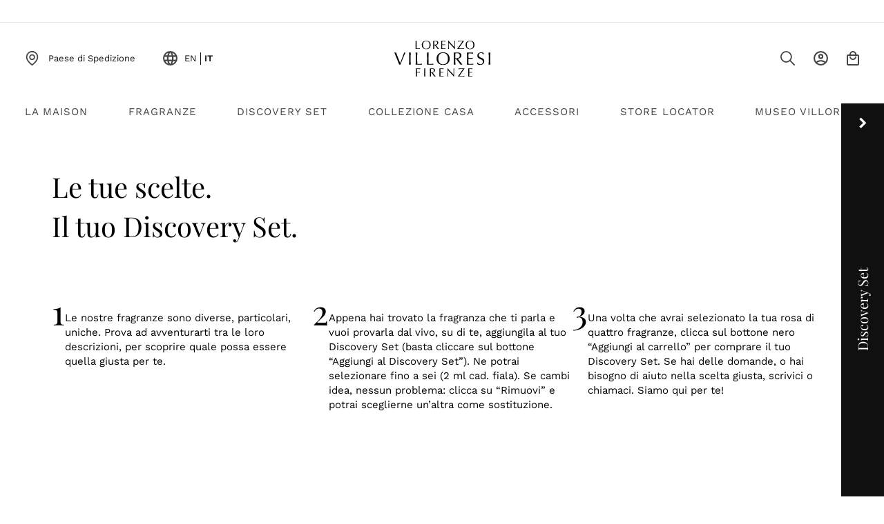

--- FILE ---
content_type: text/html; charset=UTF-8
request_url: https://www.lorenzovilloresi.it/eu_it/discovery-set-6-fiale
body_size: 42707
content:
<!doctype html>
<html lang="it">
    <head prefix="og: http://ogp.me/ns# fb: http://ogp.me/ns/fb# product: http://ogp.me/ns/product#">
        <script type="3f86dbce4e33a554abf0e10a-text/javascript">
    var LOCALE = 'it\u002DIT';
    var BASE_URL = 'https\u003A\u002F\u002Fwww.lorenzovilloresi.it\u002Feu_it\u002F';
    var require = {
        'baseUrl': 'https\u003A\u002F\u002Fwww.lorenzovilloresi.it\u002Fstatic\u002Fversion1758697454\u002Ffrontend\u002FAlias2k\u002Ftheme\u002Dfrontend\u002Dlorenzovilloresi\u002Fit_IT'
    };</script>        <meta charset="utf-8"/>
<meta name="title" content="Discovery Set"/>
<meta name="robots" content="INDEX,FOLLOW"/>
<meta name="viewport" content="width=device-width, initial-scale=1"/>
<meta name="format-detection" content="telephone=no"/>
<title>Discovery Set</title>
<link  rel="stylesheet" type="text/css"  media="all" href="https://www.lorenzovilloresi.it/static/version1758697454/frontend/Alias2k/theme-frontend-lorenzovilloresi/it_IT/mage/calendar.css" />
<link  rel="stylesheet" type="text/css"  media="all" href="https://www.lorenzovilloresi.it/static/version1758697454/frontend/Alias2k/theme-frontend-lorenzovilloresi/it_IT/css/styles-m.css" />
<link  rel="stylesheet" type="text/css"  media="all" href="https://www.lorenzovilloresi.it/static/version1758697454/frontend/Alias2k/theme-frontend-lorenzovilloresi/it_IT/jquery/uppy/dist/uppy-custom.css" />
<link  rel="stylesheet" type="text/css"  media="all" href="https://www.lorenzovilloresi.it/static/version1758697454/frontend/Alias2k/theme-frontend-lorenzovilloresi/it_IT/StripeIntegration_Payments/css/wallets.css" />
<link  rel="stylesheet" type="text/css"  media="all" href="https://www.lorenzovilloresi.it/static/version1758697454/frontend/Alias2k/theme-frontend-lorenzovilloresi/it_IT/Clerk_Clerk/css/powerstep.css" />
<link  rel="stylesheet" type="text/css"  media="all" href="https://www.lorenzovilloresi.it/static/version1758697454/frontend/Alias2k/theme-frontend-lorenzovilloresi/it_IT/Magezon_Core/css/styles.css" />
<link  rel="stylesheet" type="text/css"  media="all" href="https://www.lorenzovilloresi.it/static/version1758697454/frontend/Alias2k/theme-frontend-lorenzovilloresi/it_IT/Magezon_Core/css/owlcarousel/owl.carousel.min.css" />
<link  rel="stylesheet" type="text/css"  media="all" href="https://www.lorenzovilloresi.it/static/version1758697454/frontend/Alias2k/theme-frontend-lorenzovilloresi/it_IT/Magezon_Core/css/animate.css" />
<link  rel="stylesheet" type="text/css"  media="all" href="https://www.lorenzovilloresi.it/static/version1758697454/frontend/Alias2k/theme-frontend-lorenzovilloresi/it_IT/Magezon_Core/css/fontawesome5.css" />
<link  rel="stylesheet" type="text/css"  media="all" href="https://www.lorenzovilloresi.it/static/version1758697454/frontend/Alias2k/theme-frontend-lorenzovilloresi/it_IT/Magezon_Core/css/mgz_font.css" />
<link  rel="stylesheet" type="text/css"  media="all" href="https://www.lorenzovilloresi.it/static/version1758697454/frontend/Alias2k/theme-frontend-lorenzovilloresi/it_IT/Magezon_Core/css/mgz_bootstrap.css" />
<link  rel="stylesheet" type="text/css"  media="all" href="https://www.lorenzovilloresi.it/static/version1758697454/frontend/Alias2k/theme-frontend-lorenzovilloresi/it_IT/Magezon_Builder/css/openiconic.min.css" />
<link  rel="stylesheet" type="text/css"  media="all" href="https://www.lorenzovilloresi.it/static/version1758697454/frontend/Alias2k/theme-frontend-lorenzovilloresi/it_IT/Magezon_Builder/css/styles.css" />
<link  rel="stylesheet" type="text/css"  media="all" href="https://www.lorenzovilloresi.it/static/version1758697454/frontend/Alias2k/theme-frontend-lorenzovilloresi/it_IT/Magezon_Builder/css/common.css" />
<link  rel="stylesheet" type="text/css"  media="all" href="https://www.lorenzovilloresi.it/static/version1758697454/frontend/Alias2k/theme-frontend-lorenzovilloresi/it_IT/Magezon_NinjaMenus/css/styles.css" />
<link  rel="stylesheet" type="text/css"  media="all" href="https://www.lorenzovilloresi.it/static/version1758697454/frontend/Alias2k/theme-frontend-lorenzovilloresi/it_IT/mage/gallery/gallery.css" />
<link  rel="stylesheet" type="text/css"  media="screen and (min-width: 768px)" href="https://www.lorenzovilloresi.it/static/version1758697454/frontend/Alias2k/theme-frontend-lorenzovilloresi/it_IT/css/styles-l.css" />
<link  rel="stylesheet" type="text/css"  media="print" href="https://www.lorenzovilloresi.it/static/version1758697454/frontend/Alias2k/theme-frontend-lorenzovilloresi/it_IT/css/print.css" />
<link  rel="stylesheet" type="text/css"  media="all" href="https://cdn.jsdelivr.net/npm/bootstrap@5.1.0/dist/css/bootstrap-grid.min.css" />
<link  rel="stylesheet" type="text/css"  media="all" href="https://cdn.jsdelivr.net/npm/bootstrap@5.1.0/dist/css/bootstrap-utilities.min.css" />
<script type="3f86dbce4e33a554abf0e10a-text/javascript" src="https://www.lorenzovilloresi.it/static/version1758697454/frontend/Alias2k/theme-frontend-lorenzovilloresi/it_IT/requirejs/require.min.js"></script>
<script type="3f86dbce4e33a554abf0e10a-text/javascript" src="https://www.lorenzovilloresi.it/static/version1758697454/frontend/Alias2k/theme-frontend-lorenzovilloresi/it_IT/requirejs-min-resolver.min.js"></script>
<script type="3f86dbce4e33a554abf0e10a-text/javascript" src="https://www.lorenzovilloresi.it/static/version1758697454/frontend/Alias2k/theme-frontend-lorenzovilloresi/it_IT/js/bundle/bundle0.min.js"></script>
<script type="3f86dbce4e33a554abf0e10a-text/javascript" src="https://www.lorenzovilloresi.it/static/version1758697454/frontend/Alias2k/theme-frontend-lorenzovilloresi/it_IT/js/bundle/bundle1.min.js"></script>
<script type="3f86dbce4e33a554abf0e10a-text/javascript" src="https://www.lorenzovilloresi.it/static/version1758697454/frontend/Alias2k/theme-frontend-lorenzovilloresi/it_IT/js/bundle/bundle2.min.js"></script>
<script type="3f86dbce4e33a554abf0e10a-text/javascript" src="https://www.lorenzovilloresi.it/static/version1758697454/frontend/Alias2k/theme-frontend-lorenzovilloresi/it_IT/js/bundle/bundle3.min.js"></script>
<script type="3f86dbce4e33a554abf0e10a-text/javascript" src="https://www.lorenzovilloresi.it/static/version1758697454/frontend/Alias2k/theme-frontend-lorenzovilloresi/it_IT/js/bundle/bundle4.min.js"></script>
<script type="3f86dbce4e33a554abf0e10a-text/javascript" src="https://www.lorenzovilloresi.it/static/version1758697454/frontend/Alias2k/theme-frontend-lorenzovilloresi/it_IT/js/bundle/bundle5.min.js"></script>
<script type="3f86dbce4e33a554abf0e10a-text/javascript" src="https://www.lorenzovilloresi.it/static/version1758697454/frontend/Alias2k/theme-frontend-lorenzovilloresi/it_IT/mage/requirejs/static.min.js"></script>
<script type="3f86dbce4e33a554abf0e10a-text/javascript" src="https://www.lorenzovilloresi.it/static/version1758697454/frontend/Alias2k/theme-frontend-lorenzovilloresi/it_IT/mage/requirejs/mixins.min.js"></script>
<script type="3f86dbce4e33a554abf0e10a-text/javascript" src="https://www.lorenzovilloresi.it/static/version1758697454/frontend/Alias2k/theme-frontend-lorenzovilloresi/it_IT/requirejs-config.min.js"></script>
<script type="3f86dbce4e33a554abf0e10a-text/javascript" type="text/javascript" src="https://unpkg.com/@googlemaps/markerclusterer/dist/index.min.js"></script>
<script type="3f86dbce4e33a554abf0e10a-text/javascript" type="text/javascript" src="https://www.lorenzovilloresi.it/static/version1758697454/frontend/Alias2k/theme-frontend-lorenzovilloresi/it_IT/js/scrollSpy.min.js"></script>
<script type="3f86dbce4e33a554abf0e10a-text/javascript" type="text/javascript" src="https://www.lorenzovilloresi.it/static/version1758697454/frontend/Alias2k/theme-frontend-lorenzovilloresi/it_IT/js/clerk.min.js"></script>
<script type="3f86dbce4e33a554abf0e10a-text/javascript" type="text/javascript" src="https://www.lorenzovilloresi.it/static/version1758697454/frontend/Alias2k/theme-frontend-lorenzovilloresi/it_IT/js/clerkScrollFix.min.js"></script>
<script type="3f86dbce4e33a554abf0e10a-text/javascript" type="text/javascript" src="https://www.lorenzovilloresi.it/static/version1758697454/frontend/Alias2k/theme-frontend-lorenzovilloresi/it_IT/js/mobileCloseButton.min.js"></script>
<script type="3f86dbce4e33a554abf0e10a-text/javascript" type="text/javascript" src="https://www.lorenzovilloresi.it/static/version1758697454/frontend/Alias2k/theme-frontend-lorenzovilloresi/it_IT/js/editQtyButton.min.js"></script>
<script type="3f86dbce4e33a554abf0e10a-text/javascript" type="text/javascript" src="https://www.lorenzovilloresi.it/static/version1758697454/frontend/Alias2k/theme-frontend-lorenzovilloresi/it_IT/js/searchMobile.min.js"></script>
<script type="3f86dbce4e33a554abf0e10a-text/javascript" src="https://js.stripe.com/v3/"></script>
<script type="3f86dbce4e33a554abf0e10a-text/javascript" src="https://junker.blob.core.windows.net/ead/ead_iframe.js"></script>
<link rel="preload" as="font" crossorigin="anonymous" href="https://www.lorenzovilloresi.it/static/version1758697454/frontend/Alias2k/theme-frontend-lorenzovilloresi/it_IT/fonts/Luma-Icons.woff2" />
<link  rel="canonical" href="https://www.lorenzovilloresi.it/eu_it/discovery-set-6-fiale" />
<link  rel="icon" type="image/x-icon" href="https://www.lorenzovilloresi.it/media/favicon/default/logo_villoresi_ico_2.png" />
<link  rel="shortcut icon" type="image/x-icon" href="https://www.lorenzovilloresi.it/media/favicon/default/logo_villoresi_ico_2.png" />
            <link rel="alternate" hreflang="en" href="https://www.lorenzovilloresi.it/eu_en/discovery-set-6-fiale"/>
    <link rel="alternate" hreflang="en-NO" href="https://www.lorenzovilloresi.it/world_en/discovery-set-1"/>
    <link rel="alternate" hreflang="en-US" href="https://www.lorenzovilloresi.it/us_en/discovery-set-6-fiale"/>
    <link rel="alternate" hreflang="it" href="https://www.lorenzovilloresi.it/eu_it/discovery-set-6-fiale"/>
        <script type="3f86dbce4e33a554abf0e10a-text/javascript">
        window.getWpGA4Cookie = function(name) {
            match = document.cookie.match(new RegExp(name + '=([^;]+)'));
            if (match) return decodeURIComponent(match[1].replace(/\+/g, ' ')) ;
        };

        window.dataLayer = window.dataLayer || [];
                var dl4Objects = [{"pageName":"Discovery Set","pageType":"product","ecommerce":{"items":[{"item_name":"Discovery Set","item_id":"423","price":"24.00","item_category":"Default Category","currency":"EUR","item_stock_status":"In stock","item_sale_product":"No","item_reviews_count":"0","item_reviews_score":"0"}]},"event":"view_item"}];
        for (var i in dl4Objects) {
            window.dataLayer.push({ecommerce: null});
            window.dataLayer.push(dl4Objects[i]);
        }
                var wpGA4Cookies = ['wp_ga4_customerId','wp_ga4_customerGroup'];
        wpGA4Cookies.map(function(cookieName) {
            var cookieValue = window.getWpGA4Cookie(cookieName);
            if (cookieValue) {
                var dl4Object = {};
                dl4Object[cookieName.replace('wp_ga4_', '')] = cookieValue;
                window.dataLayer.push(dl4Object);
            }
        });
    </script>

    <!-- Google Tag Manager -->
<script type="3f86dbce4e33a554abf0e10a-text/javascript">(function(w,d,s,l,i){w[l]=w[l]||[];w[l].push({'gtm.start':
new Date().getTime(),event:'gtm.js'});var f=d.getElementsByTagName(s)[0],
j=d.createElement(s),dl=l!='dataLayer'?'&l='+l:'';j.async=true;j.src=
'https://www.googletagmanager.com/gtm.js?id='+i+dl;f.parentNode.insertBefore(j,f);
})(window,document,'script','dataLayer','GTM-TLXLBDJ');</script>
<!-- End Google Tag Manager -->    <script type="text/x-magento-init">
        {
            "*": {
                "Magento_PageCache/js/form-key-provider": {
                    "isPaginationCacheEnabled":
                        0                }
            }
        }
    </script>
<script type="text&#x2F;javascript" src="https&#x3A;&#x2F;&#x2F;chimpstatic.com&#x2F;mcjs-connected&#x2F;js&#x2F;users&#x2F;dd5f600b2ccefe6bc493af389&#x2F;8349c6a2cae3545692680b3a2.js" defer="defer">
</script>
<style>
	@media (min-width: 1260px) {
		.magezon-builder .mgz-container {width: 1260px;}
	}
	</style>

<meta property="og:type" content="product" />
<meta property="og:title"
      content="Discovery&#x20;Set" />
<meta property="og:image"
      content="https://www.lorenzovilloresi.it/media/catalog/product/cache/5c4791ed323208151eb9483ca0808e32/d/i/discovery_set_6_fiale_dsc06080_w.png" />
<meta property="og:description"
      content="" />
<meta property="og:url" content="https://www.lorenzovilloresi.it/eu_it/discovery-set-6-fiale" />
    <meta property="product:price:amount" content="24"/>
    <meta property="product:price:currency"
      content="EUR"/>
    <style>.mgz-element.unmwjlk .image-content{width:100%;text-align:center}.mgz-element.unmwjlk .image-title{font-size:16px}.r2w5710>a{padding:0 !important;font-size:15px}.rxlp6cq > .item-submenu{width:100% !important}.rxlp6cq:hover>a{background:#ffffff !important}.rxlp6cq.active>a{background:#ffffff !important}.mgz-element.uud53ne .image-content{width:100%;text-align:center}.mgz-element.uud53ne .image-title{font-size:16px}.lfxki9i>a{padding:0 !important;font-size:15px}.t22r8ap>a{padding:0 !important;font-size:15px}.mgz-element.s06gqhh .image-content{width:100%;text-align:center}.mgz-element.s06gqhh .image-title{font-size:16px}.x4h4i6x>a{padding:0 !important;font-size:15px}.o9b05jw>a{padding:0 !important;font-size:15px}.mgz-element.eh6ftb0 .image-content{width:100%;text-align:center}.mgz-element.eh6ftb0 .image-title{font-size:16px}.fvtc3r2>a{padding:0 !important;font-size:15px}.imh2g92>a{padding:0 !important;font-size:15px}.nuwjuo9>a{padding:0 !important;font-size:15px}.ligutq3>a{padding:0 !important;font-size:15px}.ed1v1qg>a{padding:0 !important;font-size:15px}.s9q3ek7>a{padding:0 !important;font-size:15px}.r4hxde4>a{padding:0 !important;font-size:15px}.qv3c8tc > .item-submenu{width:100% !important}.qv3c8tc:hover>a{background:#ffffff !important}.qv3c8tc.active>a{background:#ffffff !important}.mgz-element.v1yoo5u .image-content{width:100%;text-align:center}.mgz-element.v1yoo5u .image-title{font-size:16px}.ka8jbkf>a{padding:0 !important;font-size:15px}.j3x1ui0 > .item-submenu{width:100% !important}.j3x1ui0:hover>a{background:#ffffff !important}.j3x1ui0.active>a{background:#ffffff !important}.mgz-element.r1j7xg6 .image-content{width:100%;text-align:center}.mgz-element.r1j7xg6 .image-title{font-size:16px}.p2931ng>a{padding:0 !important;font-size:15px}.lar982f>a{padding:0 !important;font-size:15px}.bb332qf>a{padding:0 !important;font-size:15px}.mgz-element.kqwdmos .image-content{width:100%;text-align:center}.mgz-element.kqwdmos .image-title{font-size:16px}.d1w680u>a{padding:0 !important;font-size:15px}.ewnmfbe>a{padding:0 !important;font-size:15px}.mgz-element.ys4hth2 .image-content{width:100%;text-align:center}.mgz-element.ys4hth2 .image-title{font-size:16px}.sog8q17>a{padding:0 !important;font-size:15px}.ig7fx29>a{padding:0 !important;font-size:15px}.uit2cgy>a{padding:0 !important;font-size:15px}.jatifd8>a{padding:0 !important;font-size:15px}.vwbvp3b>a{padding:0 !important;font-size:15px}.ylu6s2q>a{padding:0 !important;font-size:15px}.ry8iea6>a{padding:0 !important;font-size:15px}.d2pjcm4>a{padding:0 !important;font-size:15px}.rg7jb8b>a{padding:0 !important;font-size:15px}.edbgwes>a{padding:0 !important;font-size:15px}.kii19oh>a{padding:0 !important;font-size:15px}.f4i20dl > .item-submenu{width:100% !important}.f4i20dl:hover>a{background:#ffffff !important}.f4i20dl.active>a{background:#ffffff !important}.mgz-element.hg1vudg .image-content{width:100%;text-align:center}.mgz-element.hg1vudg .image-title{font-size:16px}.v07mdjv>a{padding:0 !important;font-size:15px}.gh22el0>a{padding:0 !important;font-size:15px}.mgz-element.u14xxhx .image-content{width:100%;text-align:center}.mgz-element.u14xxhx .image-title{font-size:16px}.silsvw1>a{padding:0 !important;font-size:15px}.irs2yio>a{padding:0 !important;font-size:15px}.mgz-element.isyd1c6 .image-content{width:100%;text-align:center}.mgz-element.isyd1c6 .image-title{font-size:16px}.srtjd9h>a{padding:0 !important;font-size:15px}.th6140r>a{padding:0 !important;font-size:15px}.ahfrh17>a{padding:0 !important;font-size:15px}.dip5lo8>a{padding:0 !important;font-size:15px}.j8a932s>a{padding:0 !important;font-size:15px}.bxbn9nb>a{padding:0 !important;font-size:15px}.a5vecv1 > .item-submenu{width:100% !important}.a5vecv1:hover>a{background:#ffffff !important}.a5vecv1.active>a{background:#ffffff !important}.mgz-element.avwpv16 .image-content{width:100%;text-align:center}.mgz-element.avwpv16 .image-title{font-size:16px}.jyl3cwo>a{padding:0 !important;font-size:20px}.gdbkptq > .item-submenu{width:100% !important}.gdbkptq:hover>a{background:#ffffff !important}.gdbkptq.active>a{background:#ffffff !important}.mgz-element.eop7pgb .image-content{width:100%;text-align:center}.mgz-element.eop7pgb .image-title{font-size:16px}.ynp5mpo>a{padding:0 !important;font-size:15px}.mgz-element.ey4d72x .image-content{width:100%;text-align:center}.mgz-element.ey4d72x .image-title{font-size:16px}.fo3k4lc>a{padding:0 !important;font-size:15px}.t38x3ex>a{padding:0 !important;font-size:15px}.q186c9h>a{padding:0 !important;font-size:15px}.rnjxt83-s{text-align:center}.njb2gk9 > .item-submenu{width:100% !important}.njb2gk9:hover>a{background:#ffffff !important}.njb2gk9.active>a{background:#ffffff !important}#ninjamenus1.ninjamenus .level0 > a,#ninjamenus1.ninjamenus.ninjamenus-drilldown .level0 > a{font-size:15px}</style></head>
    <body data-container="body"
          data-mage-init='{"loaderAjax": {}, "loader": { "icon": "https://www.lorenzovilloresi.it/static/version1758697454/frontend/Alias2k/theme-frontend-lorenzovilloresi/it_IT/images/loader-2.gif"}}'
        id="html-body" class="page-product-discovery catalog-product-view product-discovery-set-6-fiale page-layout-1column page-layout-product-full-width">
        <!-- Google Tag Manager (noscript) -->
<noscript><iframe src="https://www.googletagmanager.com/ns.html?id=GTM-TLXLBDJ"
height="0" width="0" style="display:none;visibility:hidden"></iframe></noscript>
<!-- End Google Tag Manager (noscript) -->
<script type="text/x-magento-init">
    {
        "*": {
            "Magento_PageBuilder/js/widget-initializer": {
                "config": {"[data-content-type=\"slider\"][data-appearance=\"default\"]":{"Magento_PageBuilder\/js\/content-type\/slider\/appearance\/default\/widget":false},"[data-content-type=\"map\"]":{"Magento_PageBuilder\/js\/content-type\/map\/appearance\/default\/widget":false},"[data-content-type=\"row\"]":{"Magento_PageBuilder\/js\/content-type\/row\/appearance\/default\/widget":false},"[data-content-type=\"tabs\"]":{"Magento_PageBuilder\/js\/content-type\/tabs\/appearance\/default\/widget":false},"[data-content-type=\"slide\"]":{"Magento_PageBuilder\/js\/content-type\/slide\/appearance\/default\/widget":{"buttonSelector":".pagebuilder-slide-button","showOverlay":"hover","dataRole":"slide"}},"[data-content-type=\"banner\"]":{"Magento_PageBuilder\/js\/content-type\/banner\/appearance\/default\/widget":{"buttonSelector":".pagebuilder-banner-button","showOverlay":"hover","dataRole":"banner"}},"[data-content-type=\"buttons\"]":{"Magento_PageBuilder\/js\/content-type\/buttons\/appearance\/inline\/widget":false},"[data-content-type=\"products\"][data-appearance=\"carousel\"]":{"Alias2k_PageBuilderSliderAdditionalOptions\/js\/content-type\/products\/appearance\/carousel\/widget":false},"[data-content-type=\"map_search\"]":{"Alias2k_StoreLocatorSearch\/js\/content-type\/map_search\/appearance\/default\/widget":false}},
                "breakpoints": {"desktop":{"label":"Desktop","stage":true,"default":true,"class":"desktop-switcher","icon":"Magento_PageBuilder::css\/images\/switcher\/switcher-desktop.svg","conditions":{"min-width":"1024px"},"options":{"products":{"default":{"slidesToShow":"5","initialSlide":"0","centerMode":false}}}},"tablet":{"conditions":{"max-width":"1024px","min-width":"768px"},"options":{"products":{"default":{"slidesToShow":"4","initialSlide":"0","centerMode":false},"continuous":{"slidesToShow":"3"}}}},"mobile":{"label":"Mobile","stage":true,"class":"mobile-switcher","icon":"Magento_PageBuilder::css\/images\/switcher\/switcher-mobile.svg","media":"only screen and (max-width: 768px)","conditions":{"max-width":"768px","min-width":"640px"},"options":{"products":{"default":{"slidesToShow":"3","initialSlide":"0","centerMode":true}}}},"mobile-small":{"conditions":{"max-width":"640px"},"options":{"products":{"default":{"slidesToShow":"2","initialSlide":"0","centerMode":true},"continuous":{"slidesToShow":"1"}}}}}            }
        }
    }
</script>


<div class="cookie-status-message" id="cookie-status">
    The store will not work correctly when cookies are disabled.</div>
<script type="text&#x2F;javascript">document.querySelector("#cookie-status").style.display = "none";</script>
<script type="text/x-magento-init">
    {
        "*": {
            "cookieStatus": {}
        }
    }
</script>

<script type="text/x-magento-init">
    {
        "*": {
            "mage/cookies": {
                "expires": null,
                "path": "\u002F",
                "domain": ".www.lorenzovilloresi.it",
                "secure": true,
                "lifetime": "31536000"
            }
        }
    }
</script>
    <noscript>
        <div class="message global noscript">
            <div class="content">
                <p>
                    <strong>I JavaScript sembrano essere disabilitati nel tuo browser.</strong>
                    <span>
                        Per una migliore esperienza sul nostro sito, assicurati di attivare i javascript nel tuo browser.                    </span>
                </p>
            </div>
        </div>
    </noscript>

<script type="3f86dbce4e33a554abf0e10a-text/javascript">
    window.cookiesConfig = window.cookiesConfig || {};
    window.cookiesConfig.secure = true;
</script><script type="3f86dbce4e33a554abf0e10a-text/javascript">    require.config({
        map: {
            '*': {
                wysiwygAdapter: 'mage/adminhtml/wysiwyg/tiny_mce/tinymceAdapter'
            }
        }
    });</script><script type="3f86dbce4e33a554abf0e10a-text/javascript">    require.config({
        paths: {
            googleMaps: 'https\u003A\u002F\u002Fmaps.googleapis.com\u002Fmaps\u002Fapi\u002Fjs\u003Fv\u003D3.53\u0026key\u003DAIzaSyAg8WZgGAOhubqYzYPgoyfX066P3Vvf7qY'
        },
        config: {
            'Magento_PageBuilder/js/utils/map': {
                style: '',
            },
            'Magento_PageBuilder/js/content-type/map/preview': {
                apiKey: 'AIzaSyAg8WZgGAOhubqYzYPgoyfX066P3Vvf7qY',
                apiKeyErrorMessage: 'You\u0020must\u0020provide\u0020a\u0020valid\u0020\u003Ca\u0020href\u003D\u0027https\u003A\u002F\u002Fwww.lorenzovilloresi.it\u002Feu_it\u002Fadminhtml\u002Fsystem_config\u002Fedit\u002Fsection\u002Fcms\u002F\u0023cms_pagebuilder\u0027\u0020target\u003D\u0027_blank\u0027\u003EGoogle\u0020Maps\u0020API\u0020key\u003C\u002Fa\u003E\u0020to\u0020use\u0020a\u0020map.'
            },
            'Magento_PageBuilder/js/form/element/map': {
                apiKey: 'AIzaSyAg8WZgGAOhubqYzYPgoyfX066P3Vvf7qY',
                apiKeyErrorMessage: 'You\u0020must\u0020provide\u0020a\u0020valid\u0020\u003Ca\u0020href\u003D\u0027https\u003A\u002F\u002Fwww.lorenzovilloresi.it\u002Feu_it\u002Fadminhtml\u002Fsystem_config\u002Fedit\u002Fsection\u002Fcms\u002F\u0023cms_pagebuilder\u0027\u0020target\u003D\u0027_blank\u0027\u003EGoogle\u0020Maps\u0020API\u0020key\u003C\u002Fa\u003E\u0020to\u0020use\u0020a\u0020map.'
            },
        }
    });</script><script type="3f86dbce4e33a554abf0e10a-text/javascript">
    require.config({
        shim: {
            'Magento_PageBuilder/js/utils/map': {
                deps: ['googleMaps']
            }
        }
    });</script><script nonce="" type="3f86dbce4e33a554abf0e10a-text/javascript">
    require.config({
        paths: {
            googleMaps: 'https\u003A\u002F\u002Fmaps.googleapis.com\u002Fmaps\u002Fapi\u002Fjs\u003Fv\u003D3.53\u0026key\u003DAIzaSyAg8WZgGAOhubqYzYPgoyfX066P3Vvf7qY\u0026libraries\u003Dplaces\u0026v\u003D3.53'
        },
        config: {
            'Alias2k_StoreLocatorSearch/js/utils/map_search': {
                style: '',
                url: 'https://www.lorenzovilloresi.it/eu_it/',
            },
            'Alias2k_StoreLocatorSearch/js/content-type/map_search/preview': {
                apiKey: 'AIzaSyAg8WZgGAOhubqYzYPgoyfX066P3Vvf7qY\u0026libraries\u003Dplaces\u0026v\u003D3.53',
                apiKeyErrorMessage: 'You\u0020must\u0020provide\u0020a\u0020valid\u0020\u003Ca\u0020href\u003D\u0027https\u003A\u002F\u002Fwww.lorenzovilloresi.it\u002Feu_it\u002Fadminhtml\u002Fsystem_config\u002Fedit\u002Fsection\u002Fcms\u002F\u0023cms_pagebuilder\u0027\u0020target\u003D\u0027_blank\u0027\u003EGoogle\u0020Maps\u0020API\u0020key\u003C\u002Fa\u003E\u0020to\u0020use\u0020a\u0020map.'
            },
            'Alias2k_StoreLocatorSearch/js/form/map': {
                apiKey: 'AIzaSyAg8WZgGAOhubqYzYPgoyfX066P3Vvf7qY\u0026libraries\u003Dplaces\u0026v\u003D3.53',
                apiKeyErrorMessage: 'You\u0020must\u0020provide\u0020a\u0020valid\u0020\u003Ca\u0020href\u003D\u0027https\u003A\u002F\u002Fwww.lorenzovilloresi.it\u002Feu_it\u002Fadminhtml\u002Fsystem_config\u002Fedit\u002Fsection\u002Fcms\u002F\u0023cms_pagebuilder\u0027\u0020target\u003D\u0027_blank\u0027\u003EGoogle\u0020Maps\u0020API\u0020key\u003C\u002Fa\u003E\u0020to\u0020use\u0020a\u0020map.'
            },
            'Alias2k_StoreLocatorSearch/js/content-type/map_search/appearance/default/widget': {
                url: 'https://www.lorenzovilloresi.it/eu_it/store_location/location/getlocationcollection/',
            }
        }
    });
</script>

    <script nonce="" type="3f86dbce4e33a554abf0e10a-text/javascript">
        require.config({
            shim: {
                'Alias2k_StoreLocatorSearch/js/utils/map_search': {
                    deps: ['googleMaps']
                }
            }
        });
    </script>


<div class="page-wrapper"><header class="page-header"><div class="panel wrapper"><div class="panel header"><a class="action skip contentarea"
   href="#contentarea">
    <span>
        Salta al contenuto    </span>
</a>
</div></div><div class="header content"><div class="header-store-settings"><li class="store-select-container">
    <a class="store-select" href="https://www.lorenzovilloresi.it/eu_it/store-select">
        <div class="store-select-icon"></div>
        <span class="store-select-label">Paese di Spedizione</span>
    </a>
</li>
<div class="switcher store switcher-store" id="switcher-store">
   <div class="switcher-icon"></div>
    <div class="store-switcher-options">
                    <div class="lang-option ">
                <a href="#" data-post='{"action":"https:\/\/www.lorenzovilloresi.it\/eu_it\/stores\/store\/redirect\/","data":{"___store":"eu_en","___from_store":"eu_it","uenc":"aHR0cHM6Ly93d3cubG9yZW56b3ZpbGxvcmVzaS5pdC9ldV9lbi9kaXNjb3Zlcnktc2V0LTYtZmlhbGU~"}}'>
                    en                </a>
            </div>
                    <div class="lang-option active">
                <a href="#" data-post='{"action":"https:\/\/www.lorenzovilloresi.it\/eu_it\/stores\/store\/redirect\/","data":{"___store":"eu_it","___from_store":"eu_it","uenc":"aHR0cHM6Ly93d3cubG9yZW56b3ZpbGxvcmVzaS5pdC9ldV9pdC9kaXNjb3Zlcnktc2V0LTYtZmlhbGU~"}}'>
                    it                </a>
            </div>
            </div>
</div>
</div><span data-action="toggle-nav" class="action nav-toggle"><span>Toggle Nav</span></span>
<a
    class="logo"
    href="https://www.lorenzovilloresi.it/eu_it/"
    title="Lorenzo&#x20;Villoresi"
    aria-label="store logo">
    <img src="https://www.lorenzovilloresi.it/static/version1758697454/frontend/Alias2k/theme-frontend-lorenzovilloresi/it_IT/images/logo.svg"
         title="Lorenzo&#x20;Villoresi"
         alt="Lorenzo&#x20;Villoresi"
            width="139"            height="52"    />
</a>
<ul class="compare wrapper"><li class="item link compare" data-bind="scope: 'compareProducts'" data-role="compare-products-link">
    <a class="action compare no-display" title="Confronta&#x20;Prodotti"
       data-bind="attr: {'href': compareProducts().listUrl}, css: {'no-display': !compareProducts().count}"
    >
        Confronta Prodotti        <span class="counter qty" data-bind="text: compareProducts().countCaption"></span>
    </a>
</li>
<script type="text/x-magento-init">
{"[data-role=compare-products-link]": {"Magento_Ui/js/core/app": {"components":{"compareProducts":{"component":"Magento_Catalog\/js\/view\/compare-products"}}}}}
</script>
</ul><div class="header-buttons"><ul class="header links">    <li class="greet welcome" data-bind="scope: 'customer'">
        <!-- ko if: customer().fullname  -->
        <span class="logged-in"
              data-bind="text: new String('Benvenuto, %1!').
              replace('%1', customer().fullname)">
        </span>
        <!-- /ko -->
        <!-- ko ifnot: customer().fullname  -->
        <span class="not-logged-in"
              data-bind="text: 'Welcome'"></span>
                <!-- /ko -->
    </li>
        <script type="text/x-magento-init">
        {
            "*": {
                "Magento_Ui/js/core/app": {
                    "components": {
                        "customer": {
                            "component": "Magento_Customer/js/view/customer"
                        }
                    }
                }
            }
        }
    </script>
<li class="link authorization-link" data-label="o">
    <a href="https://www.lorenzovilloresi.it/eu_it/customer/account/login/referer/aHR0cHM6Ly93d3cubG9yZW56b3ZpbGxvcmVzaS5pdC9ldV9pdC9kaXNjb3Zlcnktc2V0LTYtZmlhbGU~/"        >Accedi</a>
</li>
<li><a href="https://www.lorenzovilloresi.it/eu_it/customer/account/create/" id="idxFXBl4LF" >Crea un Account</a></li></ul><div class="block block-search">
    <div class="block block-title"><strong>Search</strong></div>
    <div class="block block-content" id="search-wrapper">
        <form class="form minisearch" id="search_mini_form"
              action="https://www.lorenzovilloresi.it/eu_it/catalogsearch/result/" method="get">
                        <div class="field search">
                <label class="label" for="search" data-role="minisearch-label">
                    <span>Search</span>
                </label>
                <div class="control">
                    <input id="search"
                           data-mage-init='{
                            "quickSearch": {
                                "formSelector": "#search_mini_form",
                                "url": "",
                                "destinationSelector": "#search_autocomplete",
                                "minSearchLength": "3"
                            }
                        }'
                           type="text"
                           name="q"
                           value=""
                           placeholder="Cerca&#x20;nell&#x27;intero&#x20;negozio..."
                           class="input-text"
                           maxlength="128"
                           role="combobox"
                           aria-haspopup="false"
                           aria-autocomplete="both"
                           autocomplete="off"
                           aria-expanded="false"/>
                    <div id="search_autocomplete" class="search-autocomplete"></div>
                    <div class="nested">
    <a class="action advanced" href="https://www.lorenzovilloresi.it/eu_it/catalogsearch/advanced/" data-action="advanced-search">
        Ricerca avanzata    </a>
</div>
                </div>
            </div>
            <div class="actions">
                <button type="submit"
                        title="Search"
                        class="action search"
                        aria-label="Search"
                >
                    <span>Search</span>
                </button>
            </div>
        </form>
    </div>
</div>

<div data-block="minicart" class="minicart-wrapper">
    <a class="action showcart" href="https://www.lorenzovilloresi.it/eu_it/checkout/cart/"
       data-bind="scope: 'minicart_content'">
        <span class="text">Carrello</span>
        <span class="counter qty empty"
              data-bind="css: { empty: !!getCartParam('summary_count') == false && !isLoading() },
               blockLoader: isLoading">
            <span class="counter-number">
                <!-- ko if: getCartParam('summary_count') -->
                <!-- ko text: getCartParam('summary_count').toLocaleString(window.LOCALE) --><!-- /ko -->
                <!-- /ko -->
            </span>
            <span class="counter-label">
            <!-- ko if: getCartParam('summary_count') -->
                <!-- ko text: getCartParam('summary_count').toLocaleString(window.LOCALE) --><!-- /ko -->
                <!-- ko i18n: 'items' --><!-- /ko -->
            <!-- /ko -->
            </span>
        </span>
    </a>
            <div class="block block-minicart"
             data-bind="scope: 'minicart_content'"
             data-role="dropdownDialog"
             data-mage-init='{"dropdownDialog":{
                "appendTo":"[data-block=minicart]",
                "triggerTarget":".showcart",
                "timeout": "2000",
                "closeOnMouseLeave": false,
                "closeOnEscape": true,
                "triggerClass":"active",
                "parentClass":"active",
                "buttons":[]}}'>
            <div id="minicart-content-wrapper" data-bind="css: { 'empty-cart': !!getCartParam('summary_count') == false},scope: 'minicart_content'">
                <!-- ko template: getTemplate() --><!-- /ko -->
            </div>
                    </div>
        <script type="3f86dbce4e33a554abf0e10a-text/javascript">window.checkout = {"shoppingCartUrl":"https:\/\/www.lorenzovilloresi.it\/eu_it\/checkout\/cart\/","checkoutUrl":"https:\/\/www.lorenzovilloresi.it\/eu_it\/checkout\/","updateItemQtyUrl":"https:\/\/www.lorenzovilloresi.it\/eu_it\/checkout\/sidebar\/updateItemQty\/","removeItemUrl":"https:\/\/www.lorenzovilloresi.it\/eu_it\/checkout\/sidebar\/removeItem\/","imageTemplate":"Magento_Catalog\/product\/image_with_borders","baseUrl":"https:\/\/www.lorenzovilloresi.it\/eu_it\/","minicartMaxItemsVisible":5,"websiteId":"2","maxItemsToDisplay":10,"storeId":"6","storeGroupId":"6","customerLoginUrl":"https:\/\/www.lorenzovilloresi.it\/eu_it\/customer\/account\/login\/referer\/aHR0cHM6Ly93d3cubG9yZW56b3ZpbGxvcmVzaS5pdC9ldV9pdC9kaXNjb3Zlcnktc2V0LTYtZmlhbGU~\/","isRedirectRequired":false,"autocomplete":"off","captcha":{"user_login":{"isCaseSensitive":false,"imageHeight":50,"imageSrc":"","refreshUrl":"https:\/\/www.lorenzovilloresi.it\/eu_it\/captcha\/refresh\/","isRequired":false,"timestamp":1768880892}}}</script>    <script type="text/x-magento-init">
    {
        "[data-block='minicart']": {
            "Magento_Ui/js/core/app": {"components":{"minicart_content":{"children":{"subtotal.container":{"children":{"subtotal":{"children":{"subtotal.totals":{"config":{"display_cart_subtotal_incl_tax":1,"display_cart_subtotal_excl_tax":0,"template":"Magento_Tax\/checkout\/minicart\/subtotal\/totals"},"children":{"subtotal.totals.msrp":{"component":"Magento_Msrp\/js\/view\/checkout\/minicart\/subtotal\/totals","config":{"displayArea":"minicart-subtotal-hidden","template":"Magento_Msrp\/checkout\/minicart\/subtotal\/totals"}}},"component":"Magento_Tax\/js\/view\/checkout\/minicart\/subtotal\/totals"}},"component":"uiComponent","config":{"template":"Magento_Checkout\/minicart\/subtotal"}}},"component":"uiComponent","config":{"displayArea":"subtotalContainer"}},"item.renderer":{"component":"Magento_Checkout\/js\/view\/cart-item-renderer","config":{"displayArea":"defaultRenderer","template":"Magento_Checkout\/minicart\/item\/default"},"children":{"item.image":{"component":"Magento_Catalog\/js\/view\/image","config":{"template":"Magento_Catalog\/product\/image","displayArea":"itemImage"}},"checkout.cart.item.price.sidebar":{"component":"uiComponent","config":{"template":"Magento_Checkout\/minicart\/item\/price","displayArea":"priceSidebar"}}}},"extra_info":{"component":"uiComponent","config":{"displayArea":"extraInfo"}},"promotion":{"component":"uiComponent","config":{"displayArea":"promotion"}}},"config":{"itemRenderer":{"default":"defaultRenderer","simple":"defaultRenderer","virtual":"defaultRenderer"},"template":"Magento_Checkout\/minicart\/content"},"component":"Magento_Checkout\/js\/view\/minicart"}},"types":[]}        },
        "*": {
            "Magento_Ui/js/block-loader": "https\u003A\u002F\u002Fwww.lorenzovilloresi.it\u002Fstatic\u002Fversion1758697454\u002Ffrontend\u002FAlias2k\u002Ftheme\u002Dfrontend\u002Dlorenzovilloresi\u002Fit_IT\u002Fimages\u002Floader\u002D1.gif"
        }
    }
    </script>
</div>
</div></div></header>    <div class="sections nav-sections">
                <div class="section-items nav-sections-items"
             data-mage-init='{"tabs":{"openedState":"active"}}'>
                                            <div class="section-item-title nav-sections-item-title"
                     data-role="collapsible">
                    <a class="nav-sections-item-switch"
                       data-toggle="switch" href="#store.menu">
                        Menu                    </a>
                </div>
                <div class="section-item-content nav-sections-item-content"
                     id="store.menu"
                     data-role="content">
                        <nav class="navigation" data-action="navigation">
        <div id="ninjamenus1" class="ninjamenus  ninjamenus-horizontal ninjamenus-mobile-drilldown ninjamenus-desktop  ninjamenus-top" data-type="horizontal" data-mobile-type="drilldown" data-mage-init='{"ninjamenustop": {"id": "ninjamenus1","mobileBreakpoint": 769, "stick": false}}'>
		<div class="drilldown-root ninjamenus1-drilldown-container">
		<div class="drilldown-root ninjamenus1-drilldown-root">
	    	<div class="magezon-builder magezon-builder-preload"><div class="rxlp6cq mgz-element nav-item mega right_edge_menu_bar ninjamenus-hide-desktop nav-item-static level0"><a href="#" ><span class="title">La Maison</span> </a> <div class="item-submenu mgz-element-inner rxlp6cq-s"><div class="ninjamenus-drilldown-back"><div class="drilldown-opener drilldown-back"></div><div class="ninjamenus-current-link">La Maison</div></div><div class="xkyqsw8 mgz-element mgz-element-row full_width_row"><div class="mgz-element-inner xkyqsw8-s"><div class="inner-content mgz-container"><div class="ylk01aa mgz-element mgz-element-column mgz-col-md-2 mgz-element-column-empty"><div class="mgz-element-inner ylk01aa-s"></div></div><div class="donfbtt mgz-element mgz-element-column mgz-col-md-8"><div class="mgz-element-inner donfbtt-s"><div class="unmwjlk mgz-element mgz-child mgz-element-single_image mgz-hidden-lg mgz-hidden-md mgz-hidden-sm mgz-hidden-xs mgz-image-hovers"><div class="mgz-element-inner unmwjlk-s"><div class="mgz-single-image-wrapper"><div class="mgz-single-image-inner mgz-flex-position-middle-center hover-type-zoomin mgz-image-link"><a class="" href="https://www.lorenzovilloresi.it/eu_it/maison-villoresi" data-type="image" data-title="" data-zoom="1" ><img class="ninjamenus-lazy ninjamenus-lazy-blur mgz-hover-main" src="" data-src="https://www.lorenzovilloresi.it/media/wysiwyg/Discovery_set_nuovo_1_.jpg" alt="Discovery_set_nuovo_1_" title="" /></a> </div></div></div></div><div class="r2w5710 mgz-element sub-link nav-item"><a href="https://www.lorenzovilloresi.it/eu_it/maison-villoresi" ><span class="title">Benvenuto nel mondo di Lorenzo Villoresi</span> </a> </div></div></div><div class="bslm7lm mgz-element mgz-element-column mgz-col-md-2 mgz-element-column-empty"><div class="mgz-element-inner bslm7lm-s"></div></div></div></div></div></div></div><div class="qv3c8tc mgz-element menu-subtitle nav-item mega right_edge_menu_bar nav-item-static level0"><a href="#" ><span class="title">Fragranze</span> </a> <div class="item-submenu mgz-element-inner qv3c8tc-s"><div class="ninjamenus-drilldown-back"><div class="drilldown-opener drilldown-back"></div><div class="ninjamenus-current-link">Fragranze</div></div><div class="sfgat43 mgz-element mgz-element-row full_width_row"><div class="mgz-element-inner sfgat43-s"><div class="inner-content mgz-container"><div class="vfwrp3r mgz-element mgz-element-column mgz-col-md-4 mgz-hidden-sm mgz-hidden-xs"><div class="mgz-element-inner vfwrp3r-s"><div class="uud53ne mgz-element mgz-child mgz-element-single_image mgz-hidden-lg mgz-hidden-md mgz-hidden-sm mgz-hidden-xs mgz-image-hovers"><div class="mgz-element-inner uud53ne-s"><div class="mgz-single-image-wrapper"><div class="mgz-single-image-inner hover-type-zoomin mgz-image-link"><a class="" href="https://www.lorenzovilloresi.it/eu_it/tutte-le-fragranze" data-type="image" data-title="" data-zoom="1" ><img class="ninjamenus-lazy ninjamenus-lazy-blur mgz-hover-main" src="" data-src="https://www.lorenzovilloresi.it/media/wysiwyg/Fondi_colorati_1035x734_Categorie.jpeg" alt="Fondi_colorati_1035x734_Categorie" title="" /></a> </div></div></div></div><div class="lfxki9i mgz-element sub-link nav-item"><a href="https://www.lorenzovilloresi.it/eu_it/tutte-le-fragranze" ><span class="title">Tutte le fragranze</span> </a> </div><div class="t22r8ap mgz-element sub-link nav-item"><a href="https://www.lorenzovilloresi.it/eu_it/trial-size" ><span class="title">Trial Size</span> </a> </div></div></div><div class="n1ucu20 mgz-element mgz-element-column mgz-col-md-4 mgz-hidden-sm mgz-hidden-xs"><div class="mgz-element-inner n1ucu20-s"><div class="s06gqhh mgz-element mgz-child mgz-element-single_image mgz-hidden-lg mgz-hidden-md mgz-hidden-sm mgz-hidden-xs mgz-image-hovers"><div class="mgz-element-inner s06gqhh-s"><div class="mgz-single-image-wrapper"><div class="mgz-single-image-inner hover-type-zoomin mgz-image-link"><a class="" href="https://www.lorenzovilloresi.it/eu_it/novita" data-type="image" data-title="" data-zoom="1" ><img class="ninjamenus-lazy ninjamenus-lazy-blur mgz-hover-main" src="" data-src="https://www.lorenzovilloresi.it/media/wysiwyg/TETI_menu.jpeg" alt="TETI_menu" title="" /></a> </div></div></div></div><div class="x4h4i6x mgz-element sub-link nav-item"><a href="https://www.lorenzovilloresi.it/eu_it/novita" ><span class="title">Novità</span> </a> </div><div class="o9b05jw mgz-element sub-link nav-item"><a href="https://www.lorenzovilloresi.it/eu_it/gift-sets" ><span class="title">Idee regalo</span> </a> </div></div></div><div class="ic6kgjy mgz-element mgz-element-column mgz-col-md-4 mgz-hidden-sm mgz-hidden-xs"><div class="mgz-element-inner ic6kgjy-s"><div class="eh6ftb0 mgz-element mgz-child mgz-element-single_image mgz-hidden-lg mgz-hidden-md mgz-hidden-sm mgz-hidden-xs mgz-image-hovers"><div class="mgz-element-inner eh6ftb0-s"><div class="mgz-single-image-wrapper"><div class="mgz-single-image-inner hover-type-zoomin mgz-image-link"><a class="" href="https://www.lorenzovilloresi.it/eu_it/best-seller" data-type="image" data-title="" data-zoom="1" ><img class="ninjamenus-lazy ninjamenus-lazy-blur mgz-hover-main" src="" data-src="https://www.lorenzovilloresi.it/media/wysiwyg/Teint_de_Neige_body.DSCF4613_2_1.jpg" alt="Teint_de_Neige_body.DSCF4613_2_1" title="" /></a> </div></div></div></div><div class="fvtc3r2 mgz-element sub-link nav-item"><a href="https://www.lorenzovilloresi.it/eu_it/best-seller" ><span class="title">Best Sellers</span> </a> </div><div class="imh2g92 mgz-element sub-link nav-item"><a href="https://www.lorenzovilloresi.it/eu_it/olea-europaea" ><span class="title">Olea Europaea Collection</span> </a> </div></div></div><div class="wlq1x5c mgz-element mgz-element-column mgz-col-xs-12 mgz-hidden-xl mgz-hidden-lg mgz-hidden-md"><div class="mgz-element-inner wlq1x5c-s"><div class="nuwjuo9 mgz-element sub-link nav-item"><a href="https://www.lorenzovilloresi.it/eu_it/tutte-le-fragranze" ><span class="title">Tutte le fragranze</span> </a> </div><div class="ligutq3 mgz-element sub-link nav-item"><a href="https://www.lorenzovilloresi.it/eu_it/trial-size" ><span class="title">Trial Size</span> </a> </div><div class="ed1v1qg mgz-element sub-link nav-item"><a href="https://www.lorenzovilloresi.it/eu_it/best-seller" ><span class="title">Best Seller</span> </a> </div><div class="s9q3ek7 mgz-element sub-link nav-item"><a href="https://www.lorenzovilloresi.it/eu_it/olea-europaea" ><span class="title">Olea Europaea Collection</span> </a> </div><div class="r4hxde4 mgz-element sub-link nav-item"><a href="https://www.lorenzovilloresi.it/eu_it/novita" ><span class="title">Novità</span> </a> </div></div></div></div></div></div></div></div><div class="j3x1ui0 mgz-element nav-item mega right_edge_menu_bar ninjamenus-hide-desktop nav-item-static level0"><a href="#" ><span class="title">Discovery Set</span> </a> <div class="item-submenu mgz-element-inner j3x1ui0-s"><div class="ninjamenus-drilldown-back"><div class="drilldown-opener drilldown-back"></div><div class="ninjamenus-current-link">Discovery Set</div></div><div class="w76rpy1 mgz-element mgz-element-row full_width_row"><div class="mgz-element-inner w76rpy1-s"><div class="inner-content mgz-container"><div class="hwnik57 mgz-element mgz-element-column mgz-col-md-2 mgz-element-column-empty"><div class="mgz-element-inner hwnik57-s"></div></div><div class="ljhbead mgz-element mgz-element-column mgz-col-md-8"><div class="mgz-element-inner ljhbead-s"><div class="v1yoo5u mgz-element mgz-child mgz-element-single_image mgz-hidden-lg mgz-hidden-md mgz-hidden-sm mgz-hidden-xs mgz-image-hovers"><div class="mgz-element-inner v1yoo5u-s"><div class="mgz-single-image-wrapper"><div class="mgz-single-image-inner mgz-flex-position-middle-center hover-type-zoomin mgz-image-link"><a class="" href="https://www.lorenzovilloresi.it/eu_it/discovery-set-category" data-type="image" data-title="" data-zoom="1" ><img class="ninjamenus-lazy ninjamenus-lazy-blur mgz-hover-main" src="" data-src="https://www.lorenzovilloresi.it/media/wysiwyg/Discovery_Set_4fiale_6fiale_RUM_DSC06093_W.jpg" alt="Discovery_Set_4fiale_6fiale_RUM_DSC06093_W" title="" /></a> </div></div></div></div><div class="ka8jbkf mgz-element sub-link nav-item"><a href="https://www.lorenzovilloresi.it/eu_it/discovery-set-category" ><span class="title">Componi il tuo Discovery Set e scopri le tue fragranze preferite</span> </a> </div></div></div><div class="ssjkptj mgz-element mgz-element-column mgz-col-md-2 mgz-element-column-empty"><div class="mgz-element-inner ssjkptj-s"></div></div></div></div></div></div></div><div class="f4i20dl mgz-element nav-item mega right_edge_menu_bar nav-item-static level0"><a href="#" ><span class="title">Collezione Casa</span> </a> <div class="item-submenu mgz-element-inner f4i20dl-s"><div class="ninjamenus-drilldown-back"><div class="drilldown-opener drilldown-back"></div><div class="ninjamenus-current-link">Collezione Casa</div></div><div class="vk7vl9f mgz-element mgz-element-row full_width_row"><div class="mgz-element-inner vk7vl9f-s"><div class="inner-content mgz-container"><div class="ri6f6m7 mgz-element mgz-element-column mgz-col-md-4 mgz-hidden-sm mgz-hidden-xs"><div class="mgz-element-inner ri6f6m7-s"><div class="r1j7xg6 mgz-element mgz-child mgz-element-single_image mgz-hidden-lg mgz-hidden-md mgz-hidden-sm mgz-hidden-xs mgz-image-hovers"><div class="mgz-element-inner r1j7xg6-s"><div class="mgz-single-image-wrapper"><div class="mgz-single-image-inner hover-type-zoomin mgz-image-link"><a class="" href="https://www.lorenzovilloresi.it/eu_it/fragranze-d-ambiente" data-type="image" data-title="" data-zoom="1" ><img class="ninjamenus-lazy ninjamenus-lazy-blur mgz-hover-main" src="" data-src="https://www.lorenzovilloresi.it/media/wysiwyg/fragranze-menu-1_2_ok.png" alt="fragranze-menu-1_2_ok" title="" /></a> </div></div></div></div><div class="p2931ng mgz-element sub-link nav-item"><a href="https://www.lorenzovilloresi.it/eu_it/fragranze-d-ambiente" ><span class="title">Diffusori d'ambiente</span> </a> </div><div class="lar982f mgz-element sub-link nav-item"><a href="https://www.lorenzovilloresi.it/eu_it/profumi-d-ambiente-spray" ><span class="title">Profumo ambiente spray</span> </a> </div><div class="bb332qf mgz-element sub-link nav-item"><a href="https://www.lorenzovilloresi.it/eu_it/ricariche" ><span class="title">Ricariche e bastoncini rattan</span> </a> </div></div></div><div class="bihtnj7 mgz-element mgz-element-column mgz-col-md-4 mgz-hidden-sm mgz-hidden-xs"><div class="mgz-element-inner bihtnj7-s"><div class="kqwdmos mgz-element mgz-child mgz-element-single_image mgz-hidden-lg mgz-hidden-md mgz-hidden-sm mgz-hidden-xs mgz-image-hovers"><div class="mgz-element-inner kqwdmos-s"><div class="mgz-single-image-wrapper"><div class="mgz-single-image-inner hover-type-zoomin mgz-image-link"><a class="" href="https://www.lorenzovilloresi.it/eu_it/candele-profumate" data-type="image" data-title="" data-zoom="1" ><img class="ninjamenus-lazy ninjamenus-lazy-blur mgz-hover-main" src="" data-src="https://www.lorenzovilloresi.it/media/wysiwyg/Scented_candles_group_R0A5760-1_megamenu_1035x724_3.jpg" alt="Scented_candles_group_R0A5760-1_megamenu_1035x724_3" title="" /></a> </div></div></div></div><div class="d1w680u mgz-element sub-link nav-item"><a href="https://www.lorenzovilloresi.it/eu_it/candele-profumate" ><span class="title">Candele profumate</span> </a> </div><div class="ewnmfbe mgz-element sub-link nav-item"><a href="https://www.lorenzovilloresi.it/eu_it/sachet-profumati" ><span class="title">Sachet profumati</span> </a> </div></div></div><div class="caik7pu mgz-element mgz-element-column mgz-col-md-4 mgz-hidden-sm mgz-hidden-xs"><div class="mgz-element-inner caik7pu-s"><div class="ys4hth2 mgz-element mgz-child mgz-element-single_image mgz-hidden-lg mgz-hidden-md mgz-hidden-sm mgz-hidden-xs mgz-image-hovers"><div class="mgz-element-inner ys4hth2-s"><div class="mgz-single-image-wrapper"><div class="mgz-single-image-inner hover-type-zoomin mgz-image-link"><a class="" href="https://www.lorenzovilloresi.it/eu_it/pietre-profumate" data-type="image" data-title="" data-zoom="1" ><img class="ninjamenus-lazy ninjamenus-lazy-blur mgz-hover-main" src="" data-src="https://www.lorenzovilloresi.it/media/wysiwyg/Room_Scent_group_R0A5768_megamenu_1035x724.jpg" alt="Room_Scent_group_R0A5768_megamenu_1035x724" title="" /></a> </div></div></div></div><div class="sog8q17 mgz-element sub-link nav-item"><a href="https://www.lorenzovilloresi.it/eu_it/pietre-profumate" ><span class="title">Pietre profumate e pot pourri</span> </a> </div><div class="ig7fx29 mgz-element sub-link nav-item"><a href="https://www.lorenzovilloresi.it/eu_it/essenze-per-l-ambiente" ><span class="title">Essenze per ambiente</span> </a> </div><div class="uit2cgy mgz-element sub-link nav-item"><a href="https://www.lorenzovilloresi.it/eu_it/incensi-in-grani" ><span class="title">Incensi in grani</span> </a> </div></div></div><div class="yr7wngt mgz-element mgz-element-column mgz-col-xs-12 mgz-hidden-xl mgz-hidden-lg mgz-hidden-md"><div class="mgz-element-inner yr7wngt-s"><div class="jatifd8 mgz-element sub-link nav-item"><a href="https://www.lorenzovilloresi.it/eu_it/fragranze-d-ambiente" ><span class="title">Diffusori d'ambiente</span> </a> </div><div class="vwbvp3b mgz-element sub-link nav-item"><a href="https://www.lorenzovilloresi.it/eu_it/profumi-d-ambiente-spray" ><span class="title">Profumo ambiente spray</span> </a> </div><div class="ylu6s2q mgz-element sub-link nav-item"><a href="https://www.lorenzovilloresi.it/eu_it/ricariche" ><span class="title">Ricariche</span> </a> </div><div class="ry8iea6 mgz-element sub-link nav-item"><a href="https://www.lorenzovilloresi.it/eu_it/sachet-profumati" ><span class="title">Sachet profumati</span> </a> </div><div class="d2pjcm4 mgz-element sub-link nav-item"><a href="https://www.lorenzovilloresi.it/eu_it/candele-profumate" ><span class="title">Candele profumate</span> </a> </div><div class="rg7jb8b mgz-element sub-link nav-item"><a href="https://www.lorenzovilloresi.it/eu_it/pietre-profumate" ><span class="title">Pietre profumate e pot pourri</span> </a> </div><div class="edbgwes mgz-element sub-link nav-item"><a href="https://www.lorenzovilloresi.it/eu_it/essenze-per-l-ambiente" ><span class="title">Essenze per ambiente</span> </a> </div><div class="kii19oh mgz-element sub-link nav-item"><a href="https://www.lorenzovilloresi.it/eu_it/incensi-in-grani" ><span class="title">Incensi in grani</span> </a> </div></div></div></div></div></div></div></div><div class="a5vecv1 mgz-element nav-item mega right_edge_menu_bar nav-item-static level0"><a href="#" ><span class="title">Accessori</span> </a> <div class="item-submenu mgz-element-inner a5vecv1-s"><div class="ninjamenus-drilldown-back"><div class="drilldown-opener drilldown-back"></div><div class="ninjamenus-current-link">Accessori</div></div><div class="jowmc54 mgz-element mgz-element-row full_width_row"><div class="mgz-element-inner jowmc54-s"><div class="inner-content mgz-container"><div class="q19num8 mgz-element mgz-element-column mgz-col-md-4 mgz-hidden-sm mgz-hidden-xs"><div class="mgz-element-inner q19num8-s"><div class="hg1vudg mgz-element mgz-child mgz-element-single_image mgz-hidden-lg mgz-hidden-md mgz-hidden-sm mgz-hidden-xs mgz-image-hovers"><div class="mgz-element-inner hg1vudg-s"><div class="mgz-single-image-wrapper"><div class="mgz-single-image-inner hover-type-zoomin mgz-image-link"><a class="" href="https://www.lorenzovilloresi.it/eu_it/marmo-travertino" data-type="image" data-title="" data-zoom="1" ><img class="ninjamenus-lazy ninjamenus-lazy-blur mgz-hover-main" src="" data-src="https://www.lorenzovilloresi.it/media/wysiwyg/accessori-menu-1_1.png" alt="accessori-menu-1_1" title="" /></a> </div></div></div></div><div class="v07mdjv mgz-element sub-link nav-item"><a href="https://www.lorenzovilloresi.it/eu_it/marmo-travertino" ><span class="title">Marmo travertino</span> </a> </div><div class="gh22el0 mgz-element sub-link nav-item"><a href="https://www.lorenzovilloresi.it/eu_it/marmo-bianco-di-carrara" ><span class="title">Marmo bianco di Carrara</span> </a> </div></div></div><div class="kwp7u7g mgz-element mgz-element-column mgz-col-md-4 mgz-hidden-sm mgz-hidden-xs"><div class="mgz-element-inner kwp7u7g-s"><div class="u14xxhx mgz-element mgz-child mgz-element-single_image mgz-hidden-lg mgz-hidden-md mgz-hidden-sm mgz-hidden-xs mgz-image-hovers"><div class="mgz-element-inner u14xxhx-s"><div class="mgz-single-image-wrapper"><div class="mgz-single-image-inner hover-type-zoomin mgz-image-link"><a class="" href="https://www.lorenzovilloresi.it/eu_it/ottone" data-type="image" data-title="" data-zoom="1" ><img class="ninjamenus-lazy ninjamenus-lazy-blur mgz-hover-main" src="" data-src="https://www.lorenzovilloresi.it/media/wysiwyg/accessori-menu-2_1.png" alt="accessori-menu-2_1" title="" /></a> </div></div></div></div><div class="silsvw1 mgz-element sub-link nav-item"><a href="https://www.lorenzovilloresi.it/eu_it/ottone" ><span class="title">Ottone</span> </a> </div><div class="irs2yio mgz-element sub-link nav-item"><a href="https://www.lorenzovilloresi.it/eu_it/ebano" ><span class="title">Ebano</span> </a> </div></div></div><div class="o4jbs11 mgz-element mgz-element-column mgz-col-md-4 mgz-hidden-sm mgz-hidden-xs"><div class="mgz-element-inner o4jbs11-s"><div class="isyd1c6 mgz-element mgz-child mgz-element-single_image mgz-hidden-lg mgz-hidden-md mgz-hidden-sm mgz-hidden-xs mgz-image-hovers"><div class="mgz-element-inner isyd1c6-s"><div class="mgz-single-image-wrapper"><div class="mgz-single-image-inner hover-type-zoomin mgz-image-link"><a class="" href="https://www.lorenzovilloresi.it/eu_it/strumenti" data-type="image" data-title="" data-zoom="1" ><img class="ninjamenus-lazy ninjamenus-lazy-blur mgz-hover-main" src="" data-src="https://www.lorenzovilloresi.it/media/wysiwyg/accessori-menu-3_1.png" alt="accessori-menu-3_1" title="" /></a> </div></div></div></div><div class="srtjd9h mgz-element sub-link nav-item"><a href="https://www.lorenzovilloresi.it/eu_it/strumenti" ><span class="title">Strumenti</span> </a> </div></div></div><div class="ap1wa6o mgz-element mgz-element-column mgz-col-xs-12 mgz-hidden-xl mgz-hidden-lg mgz-hidden-md"><div class="mgz-element-inner ap1wa6o-s"><div class="th6140r mgz-element sub-link nav-item"><a href="https://www.lorenzovilloresi.it/eu_it/marmo-travertino" ><span class="title">Marmo travertino</span> </a> </div><div class="ahfrh17 mgz-element sub-link nav-item"><a href="https://www.lorenzovilloresi.it/eu_it/marmo-bianco-di-carrara" ><span class="title">Marmo bianco di Carrara</span> </a> </div><div class="dip5lo8 mgz-element sub-link nav-item"><a href="https://www.lorenzovilloresi.it/eu_it/ottone" ><span class="title">Ottone</span> </a> </div><div class="j8a932s mgz-element sub-link nav-item"><a href="https://www.lorenzovilloresi.it/eu_it/ebano" ><span class="title">Ebano</span> </a> </div><div class="bxbn9nb mgz-element sub-link nav-item"><a href="https://www.lorenzovilloresi.it/eu_it/strumenti" ><span class="title">Strumenti</span> </a> </div></div></div></div></div></div></div></div><div class="gdbkptq mgz-element nav-item mega right_edge_menu_bar ninjamenus-hide-desktop nav-item-static level0"><a href="#" ><span class="title">Store Locator</span> </a> <div class="item-submenu mgz-element-inner gdbkptq-s"><div class="ninjamenus-drilldown-back"><div class="drilldown-opener drilldown-back"></div><div class="ninjamenus-current-link">Store Locator</div></div><div class="vl6i5fq mgz-element mgz-element-row full_width_row"><div class="mgz-element-inner vl6i5fq-s"><div class="inner-content mgz-container"><div class="asym2l1 mgz-element mgz-element-column mgz-col-md-2 mgz-element-column-empty"><div class="mgz-element-inner asym2l1-s"></div></div><div class="rhrssr6 mgz-element mgz-element-column mgz-col-md-8"><div class="mgz-element-inner rhrssr6-s"><div class="avwpv16 mgz-element mgz-child mgz-element-single_image mgz-hidden-lg mgz-hidden-md mgz-hidden-sm mgz-hidden-xs mgz-image-hovers"><div class="mgz-element-inner avwpv16-s"><div class="mgz-single-image-wrapper"><div class="mgz-single-image-inner mgz-flex-position-middle-center hover-type-zoomin mgz-image-link"><a class="" href="https://www.lorenzovilloresi.it/eu_it/contact/" data-type="image" data-title="" data-zoom="1" ><img class="ninjamenus-lazy ninjamenus-lazy-blur mgz-hover-main" src="" data-src="https://www.lorenzovilloresi.it/media/wysiwyg/boutique-menu.jpg" alt="boutique-menu" title="" /></a> </div></div></div></div><div class="jyl3cwo mgz-element sub-link boutique nav-item"><a href="https://www.lorenzovilloresi.it/eu_it/contact/" ><span class="title">Scopri la boutique o trova il rivenditore più vicino a te</span> </a> </div></div></div><div class="pqlsglm mgz-element mgz-element-column mgz-col-md-2 mgz-element-column-empty"><div class="mgz-element-inner pqlsglm-s"></div></div></div></div></div></div></div><div class="njb2gk9 mgz-element nav-item mega right_edge_menu_bar nav-item-static level0"><a href="#" ><span class="title">Museo Villoresi</span> </a> <div class="item-submenu mgz-element-inner njb2gk9-s"><div class="ninjamenus-drilldown-back"><div class="drilldown-opener drilldown-back"></div><div class="ninjamenus-current-link">Museo Villoresi</div></div><div class="rnjxt83 mgz-element mgz-element-row full_width_row mgz-row-equal-height content-top"><div class="mgz-element-inner rnjxt83-s"><div class="inner-content mgz-container"><div class="it515un mgz-element mgz-element-column mgz-col-md-2 mgz-hidden-sm mgz-hidden-xs mgz-element-column-empty"><div class="mgz-element-inner it515un-s"></div></div><div class="rj8ir9l mgz-element mgz-element-column mgz-col-md-4 mgz-hidden-sm mgz-hidden-xs"><div class="mgz-element-inner rj8ir9l-s"><div class="eop7pgb mgz-element mgz-child mgz-element-single_image mgz-hidden-lg mgz-hidden-md mgz-hidden-sm mgz-hidden-xs mgz-image-hovers"><div class="mgz-element-inner eop7pgb-s"><div class="mgz-single-image-wrapper"><div class="mgz-single-image-inner hover-type-zoomin mgz-image-link"><a class="" href="https://museovilloresi.it/" data-type="image" data-title="" data-zoom="1" target="_blank" ><img class="ninjamenus-lazy ninjamenus-lazy-blur mgz-hover-main" src="" data-src="https://www.lorenzovilloresi.it/media/wysiwyg/museo-menu-1.png" alt="museo-menu-1" title="" /></a> </div></div></div></div><div class="ynp5mpo mgz-element sub-link nav-item"><a href="https://museovilloresi.it/" target="_blank"><span class="title">Visita il museo</span> </a> </div></div></div><div class="fx8f1l2 mgz-element mgz-element-column mgz-col-md-4 mgz-hidden-sm mgz-hidden-xs"><div class="mgz-element-inner fx8f1l2-s"><div class="ey4d72x mgz-element mgz-child mgz-element-single_image mgz-hidden-lg mgz-hidden-md mgz-hidden-sm mgz-hidden-xs mgz-image-hovers"><div class="mgz-element-inner ey4d72x-s"><div class="mgz-single-image-wrapper"><div class="mgz-single-image-inner hover-type-zoomin mgz-image-link"><a class="" href="https://www.lorenzovilloresi.it/eu_it/museo-villoresi" data-type="image" data-title="" data-zoom="1" ><img class="ninjamenus-lazy ninjamenus-lazy-blur mgz-hover-main" src="" data-src="https://www.lorenzovilloresi.it/media/wysiwyg/museo-menu-3.png" alt="museo-menu-3" title="" /></a> </div></div></div></div><div class="fo3k4lc mgz-element sub-link nav-item"><a href="https://www.lorenzovilloresi.it/eu_it/museo-villoresi" ><span class="title">Scopri i prodotti</span> </a> </div></div></div><div class="hw80pxt mgz-element mgz-element-column mgz-col-md-2 mgz-hidden-sm mgz-hidden-xs mgz-element-column-empty"><div class="mgz-element-inner hw80pxt-s"></div></div><div class="d8p17y3 mgz-element mgz-element-column mgz-col-xs-12 mgz-hidden-xl mgz-hidden-lg mgz-hidden-md"><div class="mgz-element-inner d8p17y3-s"><div class="t38x3ex mgz-element sub-link nav-item"><a href="https://museovilloresi.it/" target="_blank"><span class="title">Visita il museo</span> </a> </div><div class="q186c9h mgz-element sub-link nav-item"><a href="https://www.lorenzovilloresi.it/eu_it/museo-villoresi" ><span class="title">Scopri i prodotti</span> </a> </div></div></div></div></div></div></div></div></div>    		</div>
	</div>
		</div>

    </nav>
<ul class="header links mobile"></li>
<li class="store-select-container">
    <a class="store-select" href="https://www.lorenzovilloresi.it/eu_it/store-select">
        <div class="store-select-icon"></div>
        <span class="store-select-label">Paese di Spedizione</span>
    </a>
</li>
<li class="link authorization-link" data-label="o">
    <a href="https://www.lorenzovilloresi.it/eu_it/customer/account/login/referer/aHR0cHM6Ly93d3cubG9yZW56b3ZpbGxvcmVzaS5pdC9ldV9pdC9kaXNjb3Zlcnktc2V0LTYtZmlhbGU~/"        >Accedi</a>
</li>
<li><a href="https://www.lorenzovilloresi.it/eu_it/customer/account/create/" id="idVh9RhtUs" >Crea un Account</a></li><div class="switcher store switcher-store" id="switcher-store">
    <strong class="label switcher-label"><span>Seleziona negozio</span></strong>
    <div class="actions dropdown options switcher-options">
                                                        <div class="action toggle switcher-trigger"
                     role="button"
                     tabindex="0"
                     data-mage-init='{"dropdown":{}}'
                     data-toggle="dropdown"
                     data-trigger-keypress-button="true"
                     id="switcher-store-trigger">
                    <strong>
                        <span>Italiano</span>
                    </strong>
                </div>
                            <ul class="dropdown switcher-dropdown" data-target="dropdown">
                                                <li class="switcher-option">
                        <a href="#" data-post='{"action":"https:\/\/www.lorenzovilloresi.it\/eu_it\/stores\/store\/redirect\/","data":{"___store":"eu_en","___from_store":"eu_it","uenc":"aHR0cHM6Ly93d3cubG9yZW56b3ZpbGxvcmVzaS5pdC9ldV9lbi9kaXNjb3Zlcnktc2V0LTYtZmlhbGU~"}}'>
                            English                        </a>
                    </li>
                                                                </ul>
    </div>
</div>
</ul>                </div>
                                            <div class="section-item-title nav-sections-item-title"
                     data-role="collapsible">
                    <a class="nav-sections-item-switch"
                       data-toggle="switch" href="#store.links">
                        Account                    </a>
                </div>
                <div class="section-item-content nav-sections-item-content"
                     id="store.links"
                     data-role="content">
                    <!-- Account links -->                </div>
                                            <div class="section-item-title nav-sections-item-title"
                     data-role="collapsible">
                    <a class="nav-sections-item-switch"
                       data-toggle="switch" href="#store.settings">
                        Impostazioni                    </a>
                </div>
                <div class="section-item-content nav-sections-item-content"
                     id="store.settings"
                     data-role="content">
                    <div class=''><svg xmlns="http://www.w3.org/2000/svg" width="24" height="24" viewBox="0 0 24 24">
    <path class="svg-icon" d="M31.5,9.917,29.083,7.5,19.5,17.083,9.917,7.5,7.5,9.917,17.083,19.5,7.5,29.083,9.917,31.5,19.5,21.917,29.083,31.5,31.5,29.083,21.917,19.5Z" transform="translate(-7.5 -7.5)"/>
</svg>
</div><a class='svg-link ' href='/'><?xml version="1.0" encoding="UTF-8" standalone="no"?>
<svg
   xmlns="http://www.w3.org/2000/svg"
   id="logo"
   viewBox="0 0 180 67"
   height="67px"
   width="180px">
    <path
       d="m 59.805133,0 c -1.211146,0 -2.326394,0.177278 -3.345532,0.531751 -1.019135,0.354493 -1.898025,0.87139 -2.63653,1.55081 -0.723736,0.67942 -1.292278,1.513606 -1.705841,2.503206 -0.39879,0.974827 -0.59841,2.090079 -0.59841,3.345532 0,1.25546 0.19962,2.37816 0.59841,3.367754 0.413563,0.974825 0.982105,1.802074 1.705841,2.481501 0.738505,0.67942 1.617395,1.188876 2.63653,1.52859 1.019138,0.324945 2.134386,0.487307 3.345532,0.487307 1.225918,0 2.348619,-0.162362 3.367754,-0.487307 1.019135,-0.339714 1.890578,-0.84917 2.614311,-1.52859 0.738505,-0.679427 1.307047,-1.506676 1.70584,-2.481501 0.413562,-0.989594 0.620117,-2.112294 0.620117,-3.367754 0,-1.255453 -0.206555,-2.370705 -0.620117,-3.345532 C 67.094245,3.596167 66.525703,2.761981 65.787198,2.082561 65.063465,1.403141 64.192022,0.886244 63.172887,0.531751 62.153752,0.177278 61.031051,0 59.805133,0 Z m 41.259497,0 c 0.0295,0.502181 0.0444,1.262898 0.0444,2.282032 0.0147,1.01914 0.0217,2.237664 0.0217,3.655591 0,0.487413 -0.007,1.04105 -0.0217,1.661397 -0.0148,0.620333 -0.0371,1.255417 -0.0667,1.90531 -0.0147,0.64988 -0.0446,1.299873 -0.0889,1.949753 -0.0295,0.649885 -0.0588,1.255165 -0.0884,1.816425 -0.0295,0.5465 -0.0662,1.019207 -0.11059,1.418 -0.0295,0.398794 -0.0593,0.672412 -0.0889,0.820105 0.25109,-0.02953 0.52418,-0.04444 0.81959,-0.04444 0.28062,0 0.53934,0.01491 0.77566,0.04444 -0.0147,-0.11816 -0.0296,-0.34014 -0.0444,-0.665075 -0.0147,-0.339712 -0.0291,-0.730975 -0.0439,-1.174088 -0.0147,-0.443093 -0.0296,-0.923269 -0.0444,-1.440223 -0.0147,-0.516958 -0.0296,-1.026408 -0.0444,-1.528587 0,-0.502188 -0.007,-0.98184 -0.0222,-1.439706 V 8.108549 c 0,-1.196386 0.007,-2.141816 0.0222,-2.836002 0.0147,-0.694193 0.0296,-1.247831 0.0444,-1.661397 1.92011,2.038273 3.84026,4.0915 5.76037,6.159314 1.92012,2.053041 3.72954,4.061562 5.4281,6.025987 h 0.31006 V 15.06523 c 0,-0.354478 -0.007,-0.768104 -0.0222,-1.24075 0,-0.487408 -0.007,-1.004316 -0.0222,-1.550811 0,-0.56126 -0.007,-1.114903 -0.0222,-1.661398 V 9.039242 7.709607 c 0,-0.428333 0.0149,-0.996872 0.0444,-1.705839 0.0295,-0.70896 0.0588,-1.432426 0.0884,-2.170926 0.0443,-0.738507 0.0816,-1.432681 0.11111,-2.082561 0.0443,-0.649893 0.0811,-1.137503 0.11058,-1.462443 -0.2954,0.07385 -0.53176,0.110588 -0.709,0.110588 -0.20678,0 -0.45803,-0.03673 -0.75344,-0.110588 0.0738,1.299767 0.11852,2.688107 0.13332,4.165121 0.0295,1.46224 0.0439,2.96876 0.0439,4.51962 v 3.013253 C 111.94987,11.306411 111.15242,10.48661 110.23667,9.526551 109.3357,8.551724 108.37588,7.525365 107.35674,6.447152 106.35238,5.354159 105.33295,4.253815 104.29905,3.146062 103.2799,2.023542 102.32009,0.974827 101.41912,0 Z m 40.85125,0 c -1.21114,0 -2.32588,0.177278 -3.34501,0.531751 -1.01914,0.354493 -1.89803,0.87139 -2.63653,1.55081 -0.72374,0.67942 -1.29228,1.513606 -1.70584,2.503206 -0.3988,0.974827 -0.59842,2.090079 -0.59842,3.345532 0,1.25546 0.19962,2.37816 0.59842,3.367754 0.41356,0.974825 0.9821,1.802074 1.70584,2.481501 0.7385,0.67942 1.61739,1.188876 2.63653,1.52859 1.01913,0.324945 2.13387,0.487307 3.34501,0.487307 1.22592,0 2.34862,-0.162362 3.36776,-0.487307 1.01913,-0.339714 1.89057,-0.84917 2.61431,-1.52859 0.7385,-0.679427 1.30705,-1.506676 1.70584,-2.481501 0.41356,-0.989594 0.62063,-2.112294 0.62063,-3.367754 0,-1.255453 -0.20707,-2.370705 -0.62063,-3.345532 -0.39879,-0.9896 -0.96734,-1.823786 -1.70584,-2.503206 -0.72374,-0.67942 -1.59518,-1.196317 -2.61431,-1.55081 C 144.2645,0.177278 143.1418,0 141.91588,0 Z M 39.688534,0.287838 c 0.04431,0.974833 0.08105,1.934648 0.110586,2.879928 0.04431,0.930513 0.06666,1.88339 0.06666,2.858223 v 3.81062 c 0,0.974827 -0.02236,1.935164 -0.06666,2.880444 -0.02954,0.945293 -0.06628,1.875822 -0.110586,2.79156 0.708962,-0.02953 1.388235,-0.04444 2.038117,-0.04444 h 2.06034 2.038636 c 0.679423,0 1.358693,0.01491 2.038117,0.04444 -0.07385,-0.236317 -0.110588,-0.435946 -0.110588,-0.59841 0,-0.177242 0.03674,-0.398693 0.110588,-0.66456 -1.107755,0.147712 -2.141564,0.236083 -3.101618,0.265616 -0.960056,0.01473 -1.964579,0.02222 -3.013255,0.02222 -0.01477,-1.078222 -0.02967,-2.296753 -0.04444,-3.655592 -0.01477,-1.37362 -0.02222,-2.990873 -0.02222,-4.8519 0,-0.974833 0.0149,-1.92771 0.04444,-2.858223 0.04431,-0.94528 0.0885,-1.905095 0.132808,-2.879928 -0.192011,0.02953 -0.376214,0.05883 -0.553453,0.08837 -0.177241,0.0148 -0.35451,0.02222 -0.531751,0.02222 -0.177239,0 -0.35451,-0.0074 -0.531752,-0.02222 -0.177242,-0.02953 -0.361961,-0.05883 -0.553969,-0.08837 z m 33.052245,0 c 0.04431,0.974833 0.08105,1.934648 0.110588,2.879928 0.04431,0.930513 0.06666,1.88339 0.06666,2.858223 v 3.81062 c 0,0.974827 -0.02235,1.935164 -0.06666,2.880444 -0.02954,0.945293 -0.06628,1.875822 -0.110588,2.79156 0.339711,-0.02953 0.701698,-0.04444 1.085723,-0.04444 0.384021,0 0.746008,0.01491 1.08572,0.04444 -0.04431,-0.915738 -0.08902,-1.846267 -0.133324,-2.79156 -0.02954,-0.94528 -0.04393,-1.905617 -0.04393,-2.880444 V 8.219137 h 0.841809 c 0.472641,0.487413 0.989547,1.085756 1.55081,1.794723 0.576033,0.694185 1.137127,1.395807 1.683618,2.104779 0.546494,0.708962 1.041562,1.373855 1.484665,1.994194 0.457872,0.620348 0.797507,1.085615 1.019058,1.39578 0.206783,-0.02953 0.420788,-0.04444 0.642337,-0.04444 h 0.642856 0.664559 c 0.221551,0 0.443013,0.01491 0.664559,0.04444 C 83.722462,15.301834 83.449362,14.998931 83.10965,14.600143 82.769938,14.201342 82.407951,13.765369 82.023929,13.292728 81.639905,12.805315 81.241181,12.303313 80.827619,11.78636 80.414056,11.25464 80.015332,10.752641 79.63131,10.279993 79.247286,9.792586 78.9002,9.349152 78.590029,8.950358 78.279858,8.551572 78.03605,8.241743 77.858808,8.020183 c 0.428334,-0.05908 0.90105,-0.177261 1.418003,-0.354501 0.531723,-0.192013 1.026274,-0.450723 1.484146,-0.775663 0.457872,-0.339713 0.841695,-0.760792 1.151869,-1.262972 0.324942,-0.516953 0.487825,-1.129681 0.487825,-1.838647 0,-0.664654 -0.125629,-1.218814 -0.376722,-1.661914 -0.236323,-0.4431 -0.568507,-0.797124 -0.996838,-1.062984 -0.413563,-0.280634 -0.901179,-0.480247 -1.462442,-0.598414 -0.561264,-0.11816 -1.15216,-0.17725 -1.772502,-0.17725 -0.428334,0 -0.849411,0.02233 -1.262973,0.06666 -0.413562,0.02953 -0.834123,0.04392 -1.262457,0.04392 -0.428331,0 -0.849407,-0.0074 -1.26297,-0.02222 -0.413562,-0.02953 -0.834641,-0.05883 -1.262972,-0.08837 z m 15.064713,0 c 0.04431,0.945287 0.08157,1.89071 0.111104,2.836003 0.04433,0.94528 0.06666,1.905107 0.06666,2.879927 h -5.16e-4 v 3.81062 c 0,0.974834 -0.02181,1.935166 -0.06615,2.880445 -0.02951,0.930513 -0.06677,1.867977 -0.111104,2.813264 0.679426,-0.02953 1.351762,-0.04393 2.016413,-0.04393 h 2.015898 1.994193 c 0.664652,0 1.329018,0.01439 1.993678,0.04393 -0.04433,-0.147701 -0.06615,-0.339349 -0.06615,-0.575675 v -0.332279 c 0.0148,-0.132935 0.03661,-0.251114 0.06615,-0.3545 -0.354486,0.07383 -0.775044,0.132916 -1.262454,0.17725 -0.472654,0.02953 -0.98262,0.05883 -1.529106,0.08837 -0.531728,0.0148 -1.077905,0.02222 -1.639176,0.02222 h -1.55081 c -0.01474,-0.280628 -0.02964,-0.694251 -0.04444,-1.240753 V 11.210171 9.881053 9.017023 8.440831 c 0.0148,-0.162473 0.02222,-0.309941 0.02222,-0.442867 0.265867,0 0.620403,0.0069 1.063504,0.0217 0.457872,0 0.938027,0.0074 1.440219,0.02222 0.516954,0 1.026409,0.01491 1.528591,0.04444 0.516959,0.02953 0.967314,0.06677 1.351338,0.111105 -0.04433,-0.221554 -0.06666,-0.443523 -0.06666,-0.665076 0,-0.23632 0.02233,-0.465233 0.06666,-0.68678 -0.324945,0.02953 -0.67202,0.05935 -1.041281,0.08888 -0.354478,0.0148 -0.745754,0.03661 -1.174088,0.06615 -0.428332,0.01473 -0.901042,0.02964 -1.418,0.04444 -0.516954,0.0148 -1.100395,0.02222 -1.750283,0.02222 0,-0.280633 -0.0074,-0.694264 -0.02222,-1.240751 V 4.1429 c 0,-0.546493 0.0074,-1.03411 0.02222,-1.462443 0.02954,-0.428333 0.05186,-0.878699 0.06667,-1.351339 0.723738,0 1.343908,0.01491 1.860867,0.04444 0.516954,0.0148 0.989661,0.03713 1.418003,0.06666 0.443098,0.02953 0.856723,0.05883 1.24075,0.08837 0.398791,0.02953 0.834242,0.05883 1.306896,0.08837 -0.04433,-0.22156 -0.06666,-0.443012 -0.06666,-0.664559 0,-0.221553 0.02233,-0.443005 0.06666,-0.664559 -0.664665,0.02953 -1.322086,0.05883 -1.971971,0.08837 -0.649888,0.0148 -1.306796,0.02222 -1.971458,0.02222 -0.664652,0 -1.329539,-0.0074 -1.994191,-0.02222 -0.649893,-0.02953 -1.30732,-0.05883 -1.971974,-0.08837 z m 31.086478,0 c 0.0738,0.26586 0.1111,0.494767 0.1111,0.68678 0,0.192013 -0.0373,0.42092 -0.1111,0.68678 0.41355,-0.04431 0.91607,-0.08105 1.50688,-0.110588 0.60557,-0.04432 1.23321,-0.08157 1.88309,-0.111104 0.66465,-0.04427 1.32209,-0.07357 1.97197,-0.08837 0.64989,-0.0148 1.24027,-0.02222 1.77199,-0.02222 0.23632,0 0.48758,0.0074 0.75344,0.02222 0.26586,0 0.53151,0.0074 0.79737,0.02222 -0.19201,0.2954 -0.48001,0.73087 -0.86403,1.306897 -0.38402,0.561273 -0.83438,1.226154 -1.35134,1.994193 -0.51695,0.753274 -1.08549,1.580523 -1.70584,2.481503 -0.62035,0.8862 -1.25543,1.794385 -1.90531,2.724898 -0.64989,0.915746 -1.29987,1.831366 -1.94975,2.74712 -0.63512,0.915731 -1.2404,1.77228 -1.81643,2.569869 h -5.2e-4 v 0.310573 c 0.28064,-0.0148 0.70916,-0.02971 1.2852,-0.04444 h 1.90531 2.14922 1.97146 1.21853 1.21853 1.28519 c 0.45787,0.01474 0.95294,0.02964 1.48466,0.04444 -0.0738,-0.236312 -0.1111,-0.450834 -0.1111,-0.642852 0,-0.118155 0.007,-0.236342 0.0222,-0.354502 0.0295,-0.118161 0.0593,-0.243272 0.0889,-0.376203 -0.38402,0.04428 -0.90837,0.08847 -1.57303,0.132807 -0.64988,0.04429 -1.34405,0.08847 -2.08256,0.132808 -0.7385,0.04432 -1.48482,0.08105 -2.2381,0.110588 -0.7385,0.01473 -1.38798,0.02222 -1.94924,0.02222 h -0.88625 c -0.28062,-0.0148 -0.59842,-0.03713 -0.95291,-0.06666 0.22155,-0.354487 0.56863,-0.893221 1.04128,-1.616954 0.4874,-0.738502 1.04156,-1.565756 1.66191,-2.481503 0.62034,-0.91574 1.27726,-1.875561 1.97146,-2.879928 0.69419,-1.004367 1.35908,-1.95725 1.99419,-2.858223 0.64989,-0.90098 1.24078,-1.705873 1.7725,-2.41484 0.53173,-0.70896 0.94535,-1.218415 1.24075,-1.528589 V 0.287836 c -0.38402,0.02953 -0.77581,0.05883 -1.1746,0.08837 -0.3988,0.0148 -0.79752,0.02222 -1.19631,0.02222 h -5.8043 c -1.56562,-0.01479 -2.71069,-0.05152 -3.43441,-0.110588 z M 59.805133,0.819589 c 0.871437,0 1.676336,0.140536 2.414841,0.421162 0.753274,0.280634 1.403258,0.716098 1.949752,1.306898 0.561263,0.57604 0.996725,1.314395 1.306896,2.215368 0.310174,0.886207 0.465606,1.942369 0.465606,3.168282 0,1.22592 -0.155432,2.289523 -0.465606,3.190504 -0.310171,0.886198 -0.745633,1.62456 -1.306896,2.215367 -0.546494,0.576035 -1.196478,1.004573 -1.949752,1.285192 -0.738505,0.280641 -1.543404,0.420648 -2.414841,0.420648 -0.856663,0 -1.661565,-0.140007 -2.414839,-0.420648 -0.738502,-0.280619 -1.388488,-0.709157 -1.949751,-1.285192 -0.546492,-0.590807 -0.975022,-1.329169 -1.285193,-2.215367 -0.310171,-0.900981 -0.465087,-1.964584 -0.465087,-3.190504 0,-1.225913 0.154916,-2.282075 0.465087,-3.168282 0.310171,-0.900973 0.738701,-1.639328 1.285193,-2.215368 0.561263,-0.5908 1.211249,-1.026264 1.949751,-1.306898 0.753274,-0.280626 1.558176,-0.421162 2.414839,-0.421162 z m 82.110747,0 c 0.87144,0 1.67686,0.140536 2.41536,0.421162 0.75327,0.280634 1.40273,0.716098 1.94923,1.306898 0.56126,0.57604 0.99725,1.314395 1.30742,2.215368 0.31017,0.886207 0.46509,1.942369 0.46509,3.168282 0,1.22592 -0.15492,2.289523 -0.46509,3.190504 -0.31017,0.886198 -0.74616,1.62456 -1.30742,2.215367 -0.5465,0.576035 -1.19596,1.004573 -1.94923,1.285192 -0.7385,0.280641 -1.54392,0.420648 -2.41536,0.420648 -0.85666,0 -1.66157,-0.140007 -2.41483,-0.420648 -0.73851,-0.280619 -1.38849,-0.709157 -1.94976,-1.285192 -0.54649,-0.590807 -0.9745,-1.329169 -1.28467,-2.215367 -0.31017,-0.900981 -0.46561,-1.964584 -0.46561,-3.190504 0,-1.225913 0.15544,-2.282075 0.46561,-3.168282 0.31017,-0.900973 0.73818,-1.639328 1.28467,-2.215368 0.56127,-0.5908 1.21125,-1.026264 1.94976,-1.306898 0.75326,-0.280626 1.55817,-0.421162 2.41483,-0.421162 z M 77.017004,1.107426 c 0.384021,0 0.775295,0.04471 1.174088,0.133325 0.398791,0.07386 0.767715,0.221321 1.107427,0.442868 0.339712,0.221553 0.613322,0.524451 0.820105,0.908471 0.221549,0.369254 0.33228,0.841968 0.33228,1.418002 0,0.664653 -0.140534,1.21829 -0.421164,1.661397 -0.265861,0.428327 -0.605496,0.77542 -1.019059,1.04128 -0.413565,0.251093 -0.871378,0.428357 -1.37356,0.531751 -0.487413,0.103386 -0.960131,0.155029 -1.418003,0.155029 -0.295399,0 -0.568494,-0.0074 -0.819586,-0.02222 -0.236321,-0.01473 -0.457777,-0.04403 -0.66456,-0.08837 V 6.025987 c 0,-0.797587 0.01439,-1.595032 0.04393,-2.392619 0.02954,-0.797586 0.05934,-1.602486 0.08888,-2.414839 0.236323,-0.02953 0.524319,-0.05186 0.864031,-0.06666 0.339712,-0.02953 0.768239,-0.04444 1.285193,-0.04444 z m 14.430126,20.56722 c -1.795373,0 -3.448143,0.262594 -4.958871,0.788067 -1.510739,0.525473 -2.813561,1.291931 -3.908288,2.299083 -1.072835,1.007147 -1.915477,2.243953 -2.528527,3.710885 -0.591154,1.445045 -0.886767,3.098347 -0.886767,4.959387 0,1.861039 0.295613,3.525004 0.886767,4.991944 0.61305,1.44504 1.455692,2.67118 2.528527,3.678327 1.094727,1.007155 2.397549,1.76244 3.908288,2.266013 1.510728,0.48168 3.163498,0.722435 4.958871,0.722435 1.817253,0 3.481728,-0.240755 4.99246,-0.722435 1.510733,-0.503573 2.802376,-1.258858 3.87522,-2.266013 1.09472,-1.007147 1.93737,-2.233287 2.52852,-3.678327 0.61306,-1.46694 0.91984,-3.130905 0.91984,-4.991944 0,-1.86104 -0.30678,-3.514342 -0.91984,-4.959387 -0.59115,-1.466932 -1.4338,-2.703738 -2.52852,-3.710885 -1.072844,-1.007152 -2.364487,-1.77361 -3.87522,-2.299083 -1.510732,-0.525473 -3.175207,-0.788067 -4.99246,-0.788067 z m 71.37755,0 c -1.09473,0 -2.0801,0.153395 -2.95589,0.45992 -0.87579,0.306528 -1.63107,0.733176 -2.26601,1.280543 -0.61305,0.54736 -1.0839,1.204109 -1.41232,1.970421 -0.32842,0.744413 -0.49247,1.576398 -0.49247,2.495974 0,1.291785 0.25193,2.320843 0.75551,3.087147 0.52547,0.766308 1.17103,1.401739 1.93735,1.905312 0.7663,0.48168 1.58762,0.886487 2.46341,1.214912 0.89767,0.328422 1.72966,0.689554 2.49597,1.083656 0.76632,0.3941 1.40122,0.886786 1.9048,1.477944 0.52546,0.591148 0.78806,1.390118 0.78806,2.397271 0,0.656841 -0.1092,1.281091 -0.32814,1.872236 -0.21895,0.569267 -0.5364,1.072616 -0.9524,1.510504 -0.3941,0.415999 -0.88679,0.755809 -1.47795,1.018542 -0.56926,0.24084 -1.21535,0.361218 -1.93786,0.361218 -0.70063,0 -1.33553,-0.09854 -1.9048,-0.29559 -0.56926,-0.21894 -1.07261,-0.492718 -1.5105,-0.821137 -0.416,-0.32842 -0.77765,-0.689555 -1.08417,-1.083657 -0.28462,-0.415999 -0.5142,-0.821327 -0.68936,-1.21543 h -0.39429 c -0.0657,0.634948 -0.14239,1.160664 -0.22996,1.57665 -0.0657,0.394107 -0.19673,0.842597 -0.39378,1.346171 0.56926,0.459793 1.26968,0.875786 2.10168,1.247986 0.8539,0.350314 1.95965,0.525548 3.31711,0.525548 1.26989,0 2.39749,-0.175234 3.38274,-0.525548 1.00716,-0.3722 1.8498,-0.886729 2.52853,-1.543576 0.70063,-0.678733 1.22634,-1.466522 1.57665,-2.364195 0.3722,-0.897681 0.5581,-1.850554 0.5581,-2.857709 0,-1.204198 -0.2626,-2.167231 -0.78806,-2.889745 -0.50358,-0.722527 -1.13848,-1.313741 -1.90479,-1.773536 -0.76631,-0.45978 -1.5983,-0.842764 -2.49598,-1.149284 -0.87578,-0.328425 -1.69658,-0.69007 -2.4629,-1.08417 -0.7663,-0.415994 -1.41239,-0.91935 -1.93786,-1.510504 -0.50358,-0.591153 -0.75551,-1.401294 -0.75551,-2.43034 0,-0.591154 0.0985,-1.138698 0.29559,-1.64228 0.21895,-0.50357 0.51455,-0.930219 0.88676,-1.280541 0.3941,-0.3722 0.84312,-0.657158 1.34669,-0.85421 0.52548,-0.197053 1.09435,-0.295589 1.70739,-0.295589 0.61305,0 1.13877,0.109714 1.57665,0.328662 0.4379,0.197051 0.8102,0.448982 1.11673,0.755508 0.32841,0.306527 0.58035,0.645821 0.75551,1.018026 0.19705,0.350306 0.34993,0.678426 0.4594,0.984954 h 0.39429 c 0.13137,-0.634942 0.26293,-1.160132 0.39429,-1.576131 0.13138,-0.416002 0.29543,-0.810151 0.49248,-1.182357 -0.65683,-0.525467 -1.36844,-0.908444 -2.13475,-1.149283 -0.76631,-0.262742 -1.675,-0.394293 -2.72594,-0.394293 z M 0,22.101493 c 0.78820459,1.882934 1.6090093,3.875534 2.4628985,5.977414 0.8757841,2.101879 1.7189455,4.159993 2.5290447,6.1743 0.8319942,2.0143 1.6091193,3.930198 2.3316406,5.747451 0.722522,1.817249 1.3355896,3.371504 1.8391642,4.663282 0.28463,-0.04373 0.6457635,-0.06563 1.083655,-0.06563 0.372208,0 0.733341,0.0219 1.083654,0.06563 1.445043,-3.743974 2.95613,-7.487899 4.53254,-11.231872 1.57641,-3.743974 3.218537,-7.520914 4.926315,-11.330575 -0.481681,0.109474 -0.887011,0.164333 -1.21543,0.164333 -0.32842,0 -0.733232,-0.05486 -1.214913,-0.164333 -0.24084,0.722521 -0.536454,1.576342 -0.886768,2.5616 -0.350313,0.985256 -0.744465,2.047333 -1.182356,3.185854 -0.415998,1.13852 -0.853828,2.331632 -1.313615,3.579627 -0.459786,1.226098 -0.930636,2.441572 -1.412317,3.64577 -0.459785,1.182307 -0.919457,2.331749 -1.379244,3.44837 -0.459786,1.094727 -0.886956,2.090775 -1.281059,2.988448 C 10.202584,39.847182 9.5128179,38.172033 8.834086,36.486145 8.1553538,34.800265 7.4879453,33.136301 6.8311074,31.494201 6.1961648,29.852115 5.5830972,28.242996 4.9919432,26.66659 4.4226839,25.068276 3.8969759,23.546533 3.4152953,22.101493 c -0.3065248,0.04378 -0.6021382,0.08746 -0.8867677,0.13126 -0.2846292,0.02187 -0.5584031,0.03307 -0.8211383,0.03307 -0.2627355,0 -0.5359924,-0.01121 -0.82062187,-0.03307 C 0.60213821,22.188972 0.30652455,22.145295 0,22.101493 Z m 27.562141,0 c 0.06569,1.44504 0.120544,2.868255 0.164332,4.269507 0.06569,1.37936 0.09818,2.791389 0.09818,4.236434 v 5.648751 c 0,1.445046 -0.0325,2.868253 -0.09818,4.269507 -0.04379,1.401252 -0.09865,2.78079 -0.164332,4.138248 0.503576,-0.04373 1.039947,-0.06563 1.609206,-0.06563 0.569256,0 1.105628,0.0219 1.609204,0.06563 -0.06568,-1.357458 -0.131202,-2.736996 -0.196887,-4.138248 -0.04379,-1.401254 -0.06563,-2.824461 -0.06563,-4.269507 v -5.648751 c 0,-1.445045 0.02184,-2.857074 0.06563,-4.236434 0.06568,-1.401252 0.131199,-2.824467 0.196887,-4.269507 -0.284631,0.04378 -0.558406,0.08746 -0.82114,0.13126 -0.262734,0.02187 -0.52533,0.03307 -0.788064,0.03307 -0.262737,0 -0.525333,-0.01121 -0.788067,-0.03307 -0.262734,-0.04378 -0.536509,-0.08746 -0.821139,-0.13126 z m 12.335681,0 c 0.06569,1.44504 0.120545,2.868255 0.16433,4.269507 0.06569,1.37936 0.0987,2.791389 0.0987,4.236434 v 5.649267 c 0,1.445048 -0.03302,2.867737 -0.0987,4.268991 -0.04378,1.401252 -0.09864,2.78079 -0.16433,4.138248 1.050941,-0.0438 2.05816,-0.06563 3.021521,-0.06563 h 3.054593 3.021523 c 1.00715,0 2.013852,0.02183 3.021002,0.06563 -0.109471,-0.350314 -0.163814,-0.645928 -0.163814,-0.886767 0,-0.262734 0.05434,-0.590847 0.163814,-0.984954 -1.642091,0.21894 -3.174502,0.349975 -4.597651,0.393777 -1.423149,0.02187 -2.911877,0.03307 -4.466394,0.03307 -0.02189,-1.598309 -0.04374,-3.405003 -0.06563,-5.41931 -0.02189,-2.036186 -0.03307,-4.433604 -0.03307,-7.192325 0,-1.445045 0.02184,-2.857074 0.06563,-4.236434 0.06568,-1.401252 0.131717,-2.824467 0.197405,-4.269507 -0.28463,0.04378 -0.558403,0.08746 -0.821139,0.13126 -0.262734,0.02187 -0.525846,0.03307 -0.788583,0.03307 -0.262734,0 -0.52533,-0.01121 -0.788064,-0.03307 -0.262737,-0.04378 -0.536509,-0.08746 -0.82114,-0.13126 z m 21.194572,0 c 0.06568,1.44504 0.120539,2.868255 0.16433,4.269507 0.06569,1.37936 0.0987,2.791389 0.0987,4.236434 v 5.649267 c 0,1.445048 -0.03301,2.867737 -0.0987,4.268991 -0.04378,1.401252 -0.09864,2.78079 -0.16433,4.138248 1.050941,-0.0438 2.05816,-0.06563 3.021521,-0.06563 h 3.054593 3.021005 c 1.007152,0 2.014371,0.02183 3.02152,0.06563 -0.109471,-0.350314 -0.163814,-0.645928 -0.163814,-0.886767 0,-0.262734 0.05434,-0.590847 0.163814,-0.984954 -1.642091,0.21894 -3.174502,0.349975 -4.597651,0.393777 -1.423149,0.02187 -2.911877,0.03307 -4.466394,0.03307 -0.02189,-1.598309 -0.04374,-3.405003 -0.06563,-5.41931 -0.02189,-2.036186 -0.03307,-4.433604 -0.03307,-7.192325 0,-1.445045 0.02185,-2.857074 0.06563,-4.236434 0.06569,-1.401252 0.131207,-2.824467 0.196887,-4.269507 -0.284628,0.04378 -0.557887,0.08746 -0.820621,0.13126 -0.262734,0.02187 -0.525846,0.03307 -0.788583,0.03307 -0.262734,0 -0.52533,-0.01121 -0.788064,-0.03307 -0.262737,-0.04378 -0.536509,-0.08746 -0.82114,-0.13126 z m 50.265666,0 c 0.0657,1.44504 0.12053,2.868255 0.16433,4.269507 0.0657,1.37936 0.0982,2.791389 0.0982,4.236434 v 5.649267 c 0,1.44504 -0.0325,2.868247 -0.0982,4.269507 -0.0438,1.401255 -0.0987,2.780274 -0.16433,4.137732 0.50357,-0.0438 1.03994,-0.06563 1.6092,-0.06563 0.56926,0 1.10563,0.02183 1.60921,0.06563 -0.0657,-1.357458 -0.13122,-2.736477 -0.19689,-4.137732 -0.0437,-1.40126 -0.0656,-2.824467 -0.0656,-4.269507 v -2.397786 h 1.24799 c 0.70063,0.722521 1.46658,1.609362 2.29856,2.660303 0.8539,1.029047 1.68588,2.069282 2.49598,3.120223 0.8101,1.050933 1.54406,2.035794 2.20089,2.955375 0.67873,0.919572 1.18209,1.609339 1.51051,2.069124 0.30652,-0.0438 0.62397,-0.06563 0.9524,-0.06563 h 0.95239 0.98547 c 0.32843,0 0.65653,0.02183 0.98495,0.06563 -0.30652,-0.306526 -0.71133,-0.755529 -1.21491,-1.346687 -0.50357,-0.591148 -1.03995,-1.236724 -1.6092,-1.937351 -0.56927,-0.722513 -1.16049,-1.467133 -1.77354,-2.233454 -0.61304,-0.788201 -1.20427,-1.532313 -1.77354,-2.23294 -0.56925,-0.722527 -1.08379,-1.379268 -1.54357,-1.970421 -0.45979,-0.591153 -0.82092,-1.051348 -1.08365,-1.37976 0.63494,-0.08758 1.33536,-0.26281 2.10168,-0.525549 0.7882,-0.284629 1.52165,-0.667605 2.20038,-1.149284 0.67873,-0.503574 1.24811,-1.127295 1.70791,-1.871721 0.48167,-0.766307 0.72243,-1.674998 0.72243,-2.725933 0,-0.985258 -0.1859,-1.806575 -0.5581,-2.463414 -0.35032,-0.656833 -0.84301,-1.182026 -1.47795,-1.576131 -0.61305,-0.415993 -1.33583,-0.711615 -2.16783,-0.886769 -0.83199,-0.175165 -1.70766,-0.263033 -2.62723,-0.263033 -0.63494,0 -1.25867,0.03304 -1.87172,0.0987 -0.61305,0.04373 -1.2373,0.06563 -1.87223,0.06563 -0.63496,0 -1.2592,-0.01121 -1.87224,-0.03307 -0.61306,-0.04378 -1.23677,-0.08746 -1.87172,-0.13126 z m 24.7158,0 c 0.0657,1.401254 0.12008,2.802625 0.16382,4.203877 0.0657,1.401255 0.0987,2.824462 0.0987,4.269507 v 5.648751 c 0,1.445041 -0.033,2.868247 -0.0987,4.269507 -0.0438,1.379355 -0.0982,2.769545 -0.16382,4.170805 1.00716,-0.0438 2.0032,-0.06563 2.98845,-0.06563 h 2.98845 2.95589 c 0.98525,0 1.97064,0.02183 2.95589,0.06563 -0.0657,-0.218946 -0.0987,-0.503381 -0.0987,-0.853694 v -0.492477 c 0.0219,-0.197046 0.0549,-0.37229 0.0987,-0.52555 -0.52547,0.109487 -1.14971,0.19685 -1.87223,0.262517 -0.70063,0.04385 -1.45592,0.08752 -2.26602,0.13126 -0.7882,0.02187 -1.59835,0.03307 -2.43034,0.03307 h -2.29908 c -0.0219,-0.415994 -0.0438,-1.029066 -0.0656,-1.839167 v -3.087148 -1.970423 -1.28106 -0.853694 c 0.0219,-0.240834 0.0331,-0.459753 0.0331,-0.656807 0.3941,0 0.91928,0.01069 1.57613,0.03256 0.67873,-2e-6 1.39034,0.01121 2.13475,0.03307 0.76632,0 1.52212,0.02183 2.26653,0.06563 0.76631,0.04381 1.43371,0.09866 2.00298,0.164332 -0.0657,-0.328422 -0.0982,-0.65705 -0.0982,-0.985469 0,-0.350314 0.0325,-0.689608 0.0982,-1.018027 -0.48169,0.04378 -0.99621,0.08746 -1.54357,0.131257 -0.52546,0.02187 -1.10552,0.0549 -1.74047,0.0987 -0.63495,0.02193 -1.33537,0.04376 -2.10168,0.06563 -0.7663,0.02186 -1.6313,0.03255 -2.59467,0.03255 0,-0.415999 -0.0112,-1.029062 -0.0331,-1.839164 v -2.49597 c 0,-0.810102 0.0112,-1.532369 0.0331,-2.167311 0.0438,-0.634947 0.0768,-1.302869 0.0987,-2.003494 1.07284,0 1.99218,0.02183 2.75849,0.06563 0.76631,0.0218 1.46674,0.05484 2.10168,0.0987 0.65684,0.04378 1.26991,0.08746 1.83917,0.131258 0.59115,0.04378 1.23723,0.08746 1.93786,0.131259 -0.0657,-0.328427 -0.0987,-0.656539 -0.0987,-0.984953 0,-0.32842 0.033,-0.657051 0.0987,-0.98547 -0.98526,0.04378 -1.95946,0.08746 -2.92282,0.13126 -0.96336,0.02187 -1.93756,0.03307 -2.92282,0.03307 -0.98525,0 -1.97063,-0.01121 -2.95589,-0.03307 -0.96337,-0.04378 -1.93756,-0.08746 -2.92282,-0.13126 z m 40.7076,0 c 0.0657,1.44504 0.12059,2.868255 0.16433,4.269507 0.0657,1.37936 0.0982,2.791389 0.0982,4.236434 v 5.648751 c 0,1.445046 -0.0325,2.868253 -0.0982,4.269507 -0.0438,1.401252 -0.0987,2.78079 -0.16433,4.138248 0.50357,-0.04373 1.03994,-0.06563 1.6092,-0.06563 0.56926,0 1.10563,0.0219 1.6092,0.06563 -0.0657,-1.357458 -0.13122,-2.736996 -0.19688,-4.138248 -0.0438,-1.401254 -0.0656,-2.824461 -0.0656,-4.269507 v -5.648751 c 0,-1.445045 0.0218,-2.857074 0.0656,-4.236434 0.0657,-1.401252 0.13122,-2.824467 0.19688,-4.269507 -0.28462,0.04378 -0.55839,0.08746 -0.82113,0.13126 -0.26273,0.02187 -0.52533,0.03307 -0.78807,0.03307 -0.26273,0 -0.52533,-0.01121 -0.78806,-0.03307 -0.26274,-0.04378 -0.53651,-0.08746 -0.82114,-0.13126 z M 91.44713,22.88956 c 1.29178,0 2.485411,0.208251 3.580143,0.62425 1.116626,0.416001 2.079646,1.062087 2.889747,1.937866 0.832006,0.853887 1.478079,1.948466 1.937867,3.284038 0.459783,1.31368 0.689883,2.879108 0.689883,4.696354 0,1.817248 -0.2301,3.393847 -0.689883,4.729427 -0.459788,1.313666 -1.105861,2.40825 -1.937867,3.284037 -0.810101,0.853887 -1.773121,1.488795 -2.889747,1.904794 -1.094732,0.415993 -2.288363,0.623734 -3.580143,0.623734 -1.2699,0 -2.462999,-0.207741 -3.579628,-0.623734 -1.094732,-0.415999 -2.058259,-1.050907 -2.89026,-1.904794 -0.810102,-0.875787 -1.445009,-1.970371 -1.904794,-3.284037 -0.459788,-1.33558 -0.689364,-2.912179 -0.689364,-4.729427 0,-1.817246 0.229576,-3.382674 0.689364,-4.696354 0.459785,-1.335572 1.094692,-2.430151 1.904794,-3.284038 0.832001,-0.875779 1.795528,-1.521865 2.89026,-1.937866 1.116629,-0.415999 2.309728,-0.62425 3.579628,-0.62425 z m 26.24956,0.427363 c 0.56926,0 1.14931,0.06552 1.74046,0.196887 0.59115,0.109474 1.1387,0.328387 1.64228,0.656809 0.50357,0.32842 0.90839,0.777433 1.21491,1.346687 0.32842,0.547367 0.49248,1.247794 0.49248,2.101681 0,0.985266 -0.20774,1.806064 -0.62374,2.462897 -0.39409,0.634942 -0.89797,1.149469 -1.51101,1.543577 -0.61306,0.372205 -1.29164,0.63532 -2.03606,0.78858 -0.72252,0.153268 -1.42295,0.229963 -2.10168,0.229963 -0.43788,0 -0.84321,-0.01121 -1.21543,-0.03307 -0.35031,-0.02191 -0.67843,-0.06559 -0.98495,-0.13126 v -1.872237 c 0,-1.182306 0.0219,-2.364248 0.0656,-3.546554 0.0438,-1.182307 0.0875,-2.375935 0.13126,-3.580143 0.35031,-0.0438 0.77748,-0.07632 1.28106,-0.09819 0.50358,-0.0438 1.13848,-0.06563 1.90479,-0.06563 z M 99.576349,51.295578 c 0.02934,0.498679 0.04393,1.253971 0.04393,2.266011 0.01467,1.012039 0.0217,2.222216 0.0217,3.630268 0,0.484021 -0.007,1.034016 -0.0217,1.650029 -0.01467,0.616027 -0.03681,1.246516 -0.06615,1.891874 -0.01467,0.645361 -0.04385,1.290963 -0.08785,1.936316 -0.0294,0.645353 -0.05903,1.246664 -0.08837,1.804024 -0.02933,0.542679 -0.06555,1.012164 -0.109554,1.408184 -0.02933,0.396013 -0.05903,0.667229 -0.08837,0.813904 0.249341,-0.02934 0.521076,-0.04393 0.814422,-0.04393 0.278673,0 0.535293,0.01459 0.769973,0.04393 -0.0147,-0.11734 -0.0293,-0.337236 -0.0439,-0.659908 -0.0147,-0.337347 -0.0298,-0.726324 -0.0445,-1.166339 -0.0147,-0.440018 -0.0292,-0.916533 -0.0439,-1.429885 -0.0147,-0.513355 -0.0293,-1.019567 -0.0439,-1.518253 0,-0.498687 -0.008,-0.97521 -0.0222,-1.429888 v -1.144117 c 0,-1.18804 0.008,-2.126488 0.0222,-2.815849 0.0147,-0.689353 0.0293,-1.23934 0.0439,-1.650029 1.90673,2.024081 3.81383,4.062508 5.72058,6.115907 1.90672,2.038747 3.70312,4.033391 5.38984,5.984132 h 0.308 v -0.726054 c 0,-0.352015 -0.007,-0.762622 -0.0217,-1.231969 0,-0.484018 -0.008,-0.99727 -0.0222,-1.539957 0,-0.557352 -0.007,-1.107334 -0.0217,-1.650029 v -1.562176 -1.319816 c 0,-0.425347 0.0146,-0.989933 0.0439,-1.693955 0.0293,-0.704033 0.0585,-1.423096 0.0879,-2.156457 0.044,-0.733359 0.0807,-1.422731 0.11007,-2.06809 0.044,-0.645355 0.0807,-1.129421 0.11006,-1.45211 -0.29334,0.07334 -0.52834,0.110072 -0.70435,0.110072 -0.20535,0 -0.45442,-0.03673 -0.74776,-0.110072 0.0733,1.290723 0.11711,2.669464 0.13178,4.136184 0.0293,1.45206 0.0439,2.948043 0.0439,4.488098 v 2.99258 c -0.67468,-0.674685 -1.46671,-1.488853 -2.37608,-2.442226 -0.8947,-0.968041 -1.84773,-1.987505 -2.85977,-3.058213 -0.99737,-1.085365 -2.00929,-2.178311 -3.03599,-3.278351 -1.01205,-1.114721 -1.96559,-2.155814 -2.860289,-3.12384 z m -59.226356,0.285768 c 0.044,0.968042 0.08074,1.921592 0.110069,2.860292 0.044,0.924041 0.06615,1.870038 0.06615,2.838069 v 3.784266 c 0,0.968034 -0.02215,1.921066 -0.06615,2.859773 -0.02934,0.938694 -0.06607,1.863074 -0.110069,2.772442 0.337343,-0.02934 0.696621,-0.04393 1.077968,-0.04393 0.381346,0 0.740624,0.01459 1.07797,0.04393 -0.044,-0.909368 -0.08777,-1.833748 -0.131773,-2.772442 -0.02933,-0.938707 -0.04393,-1.891739 -0.04393,-2.859773 v -1.87017 h 1.473811 c 0.513355,0 1.01957,0.007 1.518254,0.0217 0.498686,0.01467 0.975203,0.03681 1.429887,0.06615 0.46935,0.01466 0.887508,0.04385 1.254189,0.08785 -0.05867,-0.220006 -0.08837,-0.439901 -0.08837,-0.659908 0,-0.220006 0.02969,-0.439893 0.08837,-0.659908 -0.924036,0.08801 -1.862998,0.146884 -2.816368,0.176218 -0.938702,0.02933 -1.891737,0.04392 -2.859773,0.04392 0,-0.469353 -0.0076,-0.916684 -0.02222,-1.342036 v -1.430403 -1.407668 c 0.01467,-0.469347 0.02926,-0.960975 0.04392,-1.474327 0.352012,0 0.792313,0.0076 1.320334,0.02222 0.542687,0.01467 1.099712,0.0363 1.671733,0.06563 0.586687,0.01473 1.158819,0.04437 1.716172,0.08837 0.557355,0.02933 1.033873,0.06607 1.429888,0.110072 -0.044,-0.220015 -0.06563,-0.439902 -0.06563,-0.659908 0,-0.220007 0.02163,-0.440412 0.06563,-0.660427 -0.79203,0.0294 -1.525175,0.05903 -2.199865,0.08837 -0.674693,0.01466 -1.341922,0.0217 -2.001946,0.0217 -0.660024,0 -1.320215,-0.007 -1.98024,-0.0217 -0.645358,-0.0294 -1.297995,-0.05903 -1.958019,-0.08837 z m 15.638838,0 c 0.044,0.968042 0.08074,1.921592 0.110069,2.860292 0.044,0.924041 0.06563,1.870038 0.06563,2.838069 v 3.784266 c 0,0.968039 -0.02163,1.921079 -0.06563,2.859773 -0.02933,0.938707 -0.06607,1.863074 -0.110069,2.772442 0.337343,-0.02934 0.696621,-0.04393 1.07797,-0.04393 0.381347,0 0.740625,0.01459 1.077968,0.04393 -0.044,-0.909368 -0.08777,-1.833735 -0.131773,-2.772442 -0.02933,-0.938694 -0.04393,-1.891734 -0.04393,-2.859773 v -3.784266 c 0,-0.968031 0.01459,-1.914028 0.04393,-2.838069 0.044,-0.9387 0.08778,-1.89225 0.131773,-2.860292 -0.190672,0.0294 -0.373829,0.05903 -0.549836,0.08837 -0.176006,0.01466 -0.352126,0.0217 -0.528132,0.0217 -0.176008,0 -0.352128,-0.007 -0.528134,-0.0217 -0.176007,-0.0294 -0.359164,-0.05903 -0.549836,-0.08837 z m 10.605037,0 c 0.044,0.968042 0.08074,1.921592 0.110069,2.860292 0.044,0.924041 0.06563,1.870038 0.06563,2.838069 v 3.784266 c 0,0.968034 -0.02163,1.92159 -0.06563,2.860292 -0.02933,0.938699 -0.06607,1.862555 -0.110069,2.771923 0.337346,-0.02934 0.696621,-0.04393 1.07797,-0.04393 0.381347,0 0.740625,0.01459 1.077971,0.04393 -0.04401,-0.909368 -0.08778,-1.833224 -0.131776,-2.771923 -0.02933,-0.938702 -0.04393,-1.892258 -0.04393,-2.860292 V 59.45787 h 0.83561 c 0.46935,0.484013 0.98312,1.078294 1.540473,1.782318 0.572021,0.689362 1.129046,1.385777 1.671733,2.089796 0.542686,0.704032 1.034314,1.364221 1.474329,1.980242 0.454684,0.616019 0.791816,1.077947 1.011825,1.385962 0.205341,-0.02934 0.418195,-0.04393 0.638202,-0.04393 h 0.637688 0.660426 c 0.220007,0 0.439899,0.01459 0.659908,0.04393 -0.205343,-0.205341 -0.47656,-0.506251 -0.813906,-0.902272 -0.337344,-0.396007 -0.697137,-0.828241 -1.078487,-1.297596 -0.381346,-0.484018 -0.777359,-0.982678 -1.18804,-1.496031 -0.41068,-0.528013 -0.806693,-1.026673 -1.188042,-1.496033 -0.381347,-0.484013 -0.726033,-0.924319 -1.034045,-1.320332 -0.308012,-0.396015 -0.550047,-0.703969 -0.726053,-0.923975 0.425349,-0.05867 0.894831,-0.175911 1.408181,-0.351917 0.528021,-0.190672 1.019646,-0.447299 1.47433,-0.76998 0.454683,-0.337338 0.836104,-0.755499 1.144116,-1.254186 0.322678,-0.513352 0.48369,-1.122219 0.48369,-1.826244 0,-0.660027 -0.124793,-1.210016 -0.374137,-1.650029 -0.234674,-0.44002 -0.564253,-0.791744 -0.989602,-1.055751 -0.410681,-0.278672 -0.894755,-0.476933 -1.452107,-0.594278 -0.557356,-0.117332 -1.144077,-0.175699 -1.760101,-0.175699 -0.42535,0 -0.843505,0.02163 -1.254186,0.06563 -0.410681,0.02934 -0.828837,0.04393 -1.254189,0.04393 -0.425346,0 -0.842986,-0.007 -1.25367,-0.0217 -0.410681,-0.0294 -0.828836,-0.05903 -1.254185,-0.08837 z m 17.817515,0 c 0.04399,0.938708 0.08072,1.877666 0.110072,2.816368 0.04402,0.9387 0.06614,1.892242 0.06614,2.860289 v 3.783748 c 0,0.968041 -0.02212,1.921592 -0.06614,2.860291 -0.02932,0.924034 -0.06605,1.855444 -0.110072,2.794146 0.674687,-0.02934 1.342435,-0.04393 2.002462,-0.04393 h 2.001945 1.980243 c 0.660032,0 1.319696,0.01459 1.979723,0.04393 -0.044,-0.146675 -0.06563,-0.337386 -0.06563,-0.572059 v -0.330213 c 0.01467,-0.132006 0.0363,-0.249243 0.06563,-0.351917 -0.35202,0.07334 -0.769657,0.132218 -1.25367,0.176218 -0.469355,0.02933 -0.975569,0.05851 -1.518256,0.08785 -0.528026,0.01467 -1.070961,0.02222 -1.628322,0.02222 h -1.539957 c -0.01467,-0.278672 -0.02926,-0.689787 -0.04393,-1.232482 V 62.428231 61.107897 60.25007 59.678012 c 0.01467,-0.161341 0.02222,-0.308272 0.02222,-0.440286 0.264014,0 0.61573,0.0076 1.055751,0.02222 0.454686,0 0.931716,0.007 1.430403,0.0217 0.513361,0 1.019051,0.01511 1.517737,0.04444 0.513353,0.02934 0.960684,0.06555 1.342036,0.109553 -0.044,-0.220006 -0.06615,-0.439902 -0.06615,-0.659908 0,-0.234685 0.02215,-0.462121 0.06615,-0.682127 -0.322681,0.02933 -0.667359,0.05903 -1.034045,0.08836 -0.35202,0.01467 -0.740473,0.0363 -1.16582,0.06563 -0.425347,0.01467 -0.894823,0.02977 -1.408184,0.04444 -0.513358,0.01467 -1.092517,0.0217 -1.737878,0.0217 0,-0.27868 -0.0076,-0.689287 -0.02222,-1.231966 v -1.672252 c 0,-0.542684 0.0076,-1.02676 0.02222,-1.452107 0.02933,-0.425352 0.05096,-0.872688 0.06563,-1.342035 0.718693,0 1.335106,0.01511 1.848467,0.04444 0.513352,0.01467 0.982313,0.0363 1.407665,0.06563 0.440013,0.02933 0.850614,0.05903 1.231966,0.08837 0.396015,0.02933 0.828752,0.05851 1.298112,0.08785 -0.044,-0.220015 -0.06563,-0.439902 -0.06563,-0.659908 0,-0.220007 0.02163,-0.440412 0.06563,-0.660427 -0.660027,0.0294 -1.312653,0.05903 -1.95802,0.08837 -0.645358,0.01466 -1.297992,0.0217 -1.958019,0.0217 -0.660033,0 -1.320216,-0.007 -1.98024,-0.0217 -0.645364,-0.0294 -1.298001,-0.05903 -1.958022,-0.08837 z m 35.667077,0 c 0.0733,0.264015 0.11007,0.491464 0.11007,0.682131 0,0.190672 -0.0367,0.418107 -0.11007,0.682127 0.41068,-0.044 0.90934,-0.08074 1.49603,-0.110069 0.60135,-0.04401 1.22481,-0.08074 1.87017,-0.110072 0.66003,-0.044 1.31266,-0.07318 1.95802,-0.08785 0.64535,-0.01467 1.23208,-0.02222 1.7601,-0.02222 0.23467,0 0.48374,0.0076 0.74776,0.02222 0.264,0 0.52818,0.0076 0.7922,0.02222 -0.19068,0.293346 -0.47648,0.725574 -0.85783,1.297593 -0.38135,0.557355 -0.82868,1.217549 -1.34204,1.980242 -0.51335,0.748033 -1.07844,1.569239 -1.69447,2.463932 -0.61602,0.880039 -1.24652,1.782268 -1.89187,2.706294 -0.64536,0.909367 -1.29096,1.818626 -1.93632,2.727999 -0.63069,0.909368 -1.232,1.760273 -1.80402,2.552301 v 0.307991 c 0.27867,-0.01467 0.70438,-0.02926 1.27641,-0.04393 h 1.89187 2.13423 1.95802 1.20975 1.21026 1.27589 c 0.45469,0.01466 0.94632,0.02926 1.47433,0.04393 -0.0733,-0.234675 -0.11007,-0.447525 -0.11007,-0.638204 0,-0.117335 0.008,-0.234585 0.0222,-0.351917 0.0293,-0.11734 0.0585,-0.242131 0.0879,-0.374137 -0.38134,0.044 -0.90215,0.08829 -1.56218,0.132292 -0.64536,0.044 -1.33473,0.08777 -2.06809,0.131773 -0.73336,0.04401 -1.47406,0.08074 -2.22208,0.110072 -0.73336,0.01467 -1.37844,0.0217 -1.9358,0.0217 h -0.88005 c -0.27868,-0.01467 -0.59418,-0.03629 -0.9462,-0.06563 0.22001,-0.352017 0.5647,-0.887409 1.03405,-1.606102 0.48402,-0.733367 1.03401,-1.555089 1.65003,-2.464449 0.61602,-0.909367 1.26865,-1.862399 1.95802,-2.859772 0.68935,-0.997368 1.34954,-1.94337 1.98024,-2.838072 0.64536,-0.894699 1.23208,-1.694275 1.7601,-2.398302 0.52801,-0.704027 0.93862,-1.209723 1.23196,-1.517738 V 51.58134 c -0.38134,0.0294 -0.77032,0.05903 -1.16633,0.08837 -0.39601,0.01466 -0.79203,0.0217 -1.18805,0.0217 h -5.76399 c -1.55471,-0.01467 -2.69142,-0.0514 -3.41012,-0.110072 z m 18.38957,0 c 0.044,0.938708 0.0807,1.877666 0.11007,2.816368 0.044,0.9387 0.0661,1.892242 0.0661,2.860289 v 3.783748 c 0,0.968041 -0.0222,1.921592 -0.0661,2.860291 -0.0293,0.924034 -0.0661,1.855444 -0.11007,2.794146 0.6747,-0.02934 1.34244,-0.04393 2.00246,-0.04393 h 2.00195 1.98024 c 0.66003,0 1.3197,0.01459 1.97972,0.04393 -0.044,-0.146675 -0.0656,-0.337386 -0.0656,-0.572059 v -0.330213 c 0.0147,-0.132006 0.0363,-0.249243 0.0656,-0.351917 -0.35202,0.07334 -0.76965,0.132218 -1.25367,0.176218 -0.46934,0.02933 -0.97556,0.05851 -1.51825,0.08785 -0.52802,0.01467 -1.07097,0.02222 -1.62832,0.02222 h -1.53996 c -0.0147,-0.278672 -0.0293,-0.689787 -0.0439,-1.232482 V 62.428231 61.107897 60.25007 59.678012 c 0.0147,-0.161341 0.0222,-0.308272 0.0222,-0.440286 0.26402,0 0.61574,0.0076 1.05575,0.02222 0.45468,0 0.93171,0.007 1.43041,0.0217 0.51334,0 1.01905,0.01511 1.51773,0.04444 0.51335,0.02934 0.96069,0.06555 1.34204,0.109553 -0.044,-0.220006 -0.0661,-0.439902 -0.0661,-0.659908 0,-0.234685 0.0221,-0.462121 0.0661,-0.682127 -0.32268,0.02933 -0.66736,0.05903 -1.03405,0.08836 -0.35201,0.01467 -0.74047,0.0363 -1.16582,0.06563 -0.42535,0.01467 -0.89482,0.02977 -1.40818,0.04444 -0.51335,0.01467 -1.09252,0.0217 -1.73788,0.0217 0,-0.27868 -0.008,-0.689287 -0.0222,-1.231966 v -1.672252 c 0,-0.542684 0.008,-1.02676 0.0222,-1.452107 0.0293,-0.425352 0.051,-0.872688 0.0656,-1.342035 0.7187,0 1.33511,0.01511 1.84847,0.04444 0.51335,0.01467 0.98232,0.0363 1.40767,0.06563 0.44001,0.02933 0.85114,0.05903 1.23248,0.08837 0.39602,0.02933 0.82825,0.05851 1.29759,0.08785 -0.044,-0.220015 -0.0656,-0.439902 -0.0656,-0.659908 0,-0.220007 0.0216,-0.440412 0.0656,-0.660427 -0.66002,0.0294 -1.31266,0.05903 -1.95802,0.08837 -0.64536,0.01466 -1.29799,0.0217 -1.95802,0.0217 -0.66002,0 -1.31969,-0.007 -1.97972,-0.0217 -0.64535,-0.0294 -1.29851,-0.05903 -1.95854,-0.08837 z m -67.62791,0.814422 c 0.381347,0 0.769806,0.04378 1.165821,0.131776 0.396012,0.07333 0.762844,0.220268 1.10019,0.440283 0.337347,0.220006 0.608563,0.520406 0.813903,0.901752 0.220009,0.366681 0.330214,0.836158 0.330214,1.408184 0,0.660019 -0.139385,1.210014 -0.418063,1.650029 -0.264009,0.425347 -0.60166,0.77003 -1.012341,1.034045 -0.410681,0.249341 -0.865055,0.42546 -1.363742,0.528132 -0.484018,0.102674 -0.9535,0.153995 -1.408181,0.153995 -0.293346,0 -0.564563,-0.0076 -0.813906,-0.02222 -0.234675,-0.01474 -0.454565,-0.04385 -0.659908,-0.08785 v -1.254188 c 0,-0.792033 0.01459,-1.584055 0.04393,-2.376083 0.02933,-0.792033 0.05852,-1.591098 0.08785,-2.397786 0.234675,-0.02933 0.520483,-0.05148 0.857829,-0.06615 0.337347,-0.02933 0.763056,-0.04392 1.276408,-0.04392 z"
       class="svg-icon" />
</svg>
</a><div class="search-mobile-wrapper"><div class="block block-search">
    <div class="block block-title"><strong>Search</strong></div>
    <div class="block block-content" id="search-mobile-container">

    </div>
</div>
</div>                </div>
                    </div>
    </div>
<script type="3f86dbce4e33a554abf0e10a-text/javascript">
	window.ninjaMenusCategories = '[]';
</script><div class="maincontent-container"><main id="maincontent" class="page-main"><a id="contentarea" tabindex="-1"></a>
<div class="page messages"><div data-placeholder="messages"></div>
<div data-bind="scope: 'messages'">
    <!-- ko if: cookieMessagesObservable() && cookieMessagesObservable().length > 0 -->
    <div aria-atomic="true" role="alert" class="messages" data-bind="foreach: {
        data: cookieMessagesObservable(), as: 'message'
    }">
        <div data-bind="attr: {
            class: 'message-' + message.type + ' ' + message.type + ' message',
            'data-ui-id': 'message-' + message.type
        }">
            <div data-bind="html: $parent.prepareMessageForHtml(message.text)"></div>
        </div>
    </div>
    <!-- /ko -->

    <div aria-atomic="true" role="alert" class="messages" data-bind="foreach: {
        data: messages().messages, as: 'message'
    }, afterRender: purgeMessages">
        <div data-bind="attr: {
            class: 'message-' + message.type + ' ' + message.type + ' message',
            'data-ui-id': 'message-' + message.type
        }">
            <div data-bind="html: $parent.prepareMessageForHtml(message.text)"></div>
        </div>
    </div>
</div>

<script type="text/x-magento-init">
    {
        "*": {
            "Magento_Ui/js/core/app": {
                "components": {
                        "messages": {
                            "component": "Magento_Theme/js/view/messages"
                        }
                    }
                }
            }
    }
</script>
</div><div class="columns"><div class="column main"><style>#html-body [data-pb-style=A5X293Q],#html-body [data-pb-style=GNP56F4]{background-size:cover;background-repeat:no-repeat;background-attachment:scroll}#html-body [data-pb-style=A5X293Q]{justify-content:flex-start;display:flex;flex-direction:column;background-position:center center;min-height:100%}#html-body [data-pb-style=GNP56F4]{background-position:left top;align-self:stretch}#html-body [data-pb-style=A5FN89H]{display:flex;width:100%}#html-body [data-pb-style=DJX1EY3],#html-body [data-pb-style=MRFEYN9],#html-body [data-pb-style=RAWH9JS]{justify-content:flex-start;display:flex;flex-direction:column;background-position:left top;background-size:cover;background-repeat:no-repeat;background-attachment:scroll;width:33.3333%;align-self:stretch}</style><div data-content-type="row" data-appearance="contained" data-element="main"><div class="discovery-set-banner-wrapper" data-enable-parallax="0" data-parallax-speed="0.5" data-background-images="{}" data-background-type="image" data-video-loop="true" data-video-play-only-visible="true" data-video-lazy-load="true" data-video-fallback-src="" data-element="inner" data-pb-style="A5X293Q"><div class="h1 banner-title" data-content-type="text" data-appearance="default" data-element="main"><div><span style="color: #000000;">Le tue scelte.</span><br><span style="color: #000000;">Il tuo Discovery Set.</span></div></div><div class="pagebuilder-column-group" data-background-images="{}" data-content-type="column-group" data-appearance="default" data-grid-size="12" data-element="main" data-pb-style="GNP56F4"><div class="pagebuilder-column-line" data-content-type="column-line" data-element="main" data-pb-style="A5FN89H"><div class="pagebuilder-column banner-item" data-content-type="column" data-appearance="full-height" data-background-images="{}" data-element="main" data-pb-style="MRFEYN9"><div class="h1" data-content-type="text" data-appearance="default" data-element="main"><p><span style="color: #000000;">1</span></p></div><div class="item-content" data-content-type="text" data-appearance="default" data-element="main"><p><span style="color: #000000;">Le nostre fragranze sono diverse, particolari, uniche. Prova ad avventurarti tra le loro descrizioni, per scoprire quale possa essere quella giusta per te.</span></p></div></div><div class="pagebuilder-column banner-item" data-content-type="column" data-appearance="full-height" data-background-images="{}" data-element="main" data-pb-style="RAWH9JS"><div class="h1" data-content-type="text" data-appearance="default" data-element="main"><p><span style="color: #000000;">2</span></p></div><div class="item-content" data-content-type="text" data-appearance="default" data-element="main"><p><span id="UL0KXKP" style="color: #000000;">Appena hai trovato la fragranza che ti parla e vuoi provarla dal vivo, su di te, aggiungila al tuo Discovery Set (basta cliccare sul bottone &ldquo;Aggiungi al Discovery Set&rdquo;). Ne potrai selezionare fino a sei (2 ml cad. fiala). Se cambi idea, nessun problema: clicca su &ldquo;Rimuovi&rdquo; e potrai sceglierne un&rsquo;altra come sostituzione. &nbsp;&nbsp;</span></p></div></div><div class="pagebuilder-column banner-item" data-content-type="column" data-appearance="full-height" data-background-images="{}" data-element="main" data-pb-style="DJX1EY3"><div class="h1" data-content-type="text" data-appearance="default" data-element="main"><p><span style="color: #000000;">3</span></p></div><div class="item-content" data-content-type="text" data-appearance="default" data-element="main"><p><span style="color: #000000;">Una volta che avrai selezionato la tua rosa di quattro fragranze, clicca sul bottone nero &ldquo;Aggiungi al carrello&rdquo; per comprare il tuo Discovery Set. Se hai delle domande, o hai bisogno di aiuto nella scelta giusta, scrivici o chiamaci. Siamo qui per te!</span></p></div></div></div></div></div></div><input name="form_key" type="hidden" value="fIAxHXEEfom7GKVS" /><div id="authenticationPopup" data-bind="scope:'authenticationPopup', style: {display: 'none'}">
        <script type="3f86dbce4e33a554abf0e10a-text/javascript">window.authenticationPopup = {"autocomplete":"off","customerRegisterUrl":"https:\/\/www.lorenzovilloresi.it\/eu_it\/customer\/account\/create\/","customerForgotPasswordUrl":"https:\/\/www.lorenzovilloresi.it\/eu_it\/customer\/account\/forgotpassword\/","baseUrl":"https:\/\/www.lorenzovilloresi.it\/eu_it\/","customerLoginUrl":"https:\/\/www.lorenzovilloresi.it\/eu_it\/customer\/ajax\/login\/"}</script>    <!-- ko template: getTemplate() --><!-- /ko -->
        <script type="text/x-magento-init">
        {
            "#authenticationPopup": {
                "Magento_Ui/js/core/app": {"components":{"authenticationPopup":{"component":"Magento_Customer\/js\/view\/authentication-popup","children":{"messages":{"component":"Magento_Ui\/js\/view\/messages","displayArea":"messages"},"captcha":{"component":"Magento_Captcha\/js\/view\/checkout\/loginCaptcha","displayArea":"additional-login-form-fields","formId":"user_login","configSource":"checkout"}}}}}            },
            "*": {
                "Magento_Ui/js/block-loader": "https\u003A\u002F\u002Fwww.lorenzovilloresi.it\u002Fstatic\u002Fversion1758697454\u002Ffrontend\u002FAlias2k\u002Ftheme\u002Dfrontend\u002Dlorenzovilloresi\u002Fit_IT\u002Fimages\u002Floader\u002D1.gif"
                            }
        }
    </script>
</div>
<script type="text/x-magento-init">
    {
        "*": {
            "Magento_Customer/js/section-config": {
                "sections": {"stores\/store\/switch":["*"],"stores\/store\/switchrequest":["*"],"directory\/currency\/switch":["*"],"*":["messages"],"customer\/account\/logout":["*","recently_viewed_product","recently_compared_product","persistent"],"customer\/account\/loginpost":["*"],"customer\/account\/createpost":["*"],"customer\/account\/editpost":["*"],"customer\/ajax\/login":["checkout-data","cart","captcha"],"catalog\/product_compare\/add":["compare-products","wp_ga4"],"catalog\/product_compare\/remove":["compare-products"],"catalog\/product_compare\/clear":["compare-products"],"sales\/guest\/reorder":["cart"],"sales\/order\/reorder":["cart"],"checkout\/cart\/add":["cart","directory-data","wp_ga4"],"checkout\/cart\/delete":["cart","wp_ga4"],"checkout\/cart\/updatepost":["cart"],"checkout\/cart\/updateitemoptions":["cart"],"checkout\/cart\/couponpost":["cart"],"checkout\/cart\/estimatepost":["cart"],"checkout\/cart\/estimateupdatepost":["cart"],"checkout\/onepage\/saveorder":["cart","checkout-data","last-ordered-items"],"checkout\/sidebar\/removeitem":["cart","wp_ga4"],"checkout\/sidebar\/updateitemqty":["cart"],"rest\/*\/v1\/carts\/*\/payment-information":["cart","last-ordered-items","captcha","instant-purchase","wp_ga4"],"rest\/*\/v1\/guest-carts\/*\/payment-information":["cart","captcha","wp_ga4"],"rest\/*\/v1\/guest-carts\/*\/selected-payment-method":["cart","checkout-data"],"rest\/*\/v1\/carts\/*\/selected-payment-method":["cart","checkout-data","instant-purchase"],"customer\/address\/*":["instant-purchase"],"customer\/account\/*":["instant-purchase"],"vault\/cards\/deleteaction":["instant-purchase"],"multishipping\/checkout\/overviewpost":["cart"],"paypal\/express\/placeorder":["cart","checkout-data"],"paypal\/payflowexpress\/placeorder":["cart","checkout-data"],"paypal\/express\/onauthorization":["cart","checkout-data"],"persistent\/index\/unsetcookie":["persistent"],"review\/product\/post":["review"],"paymentservicespaypal\/smartbuttons\/placeorder":["cart","checkout-data"],"paymentservicespaypal\/smartbuttons\/cancel":["cart","checkout-data"],"wishlist\/index\/add":["wishlist","wp_ga4"],"wishlist\/index\/remove":["wishlist"],"wishlist\/index\/updateitemoptions":["wishlist"],"wishlist\/index\/update":["wishlist"],"wishlist\/index\/cart":["wishlist","cart","wp_ga4"],"wishlist\/index\/fromcart":["wishlist","cart"],"wishlist\/index\/allcart":["wishlist","cart","wp_ga4"],"wishlist\/shared\/allcart":["wishlist","cart"],"wishlist\/shared\/cart":["cart"],"gdpr\/customer\/anonymise":["customer"],"braintree\/paypal\/placeorder":["cart","checkout-data"],"braintree\/googlepay\/placeorder":["cart","checkout-data"],"checkout\/cart\/configure":["wp_ga4"],"rest\/*\/v1\/guest-carts\/*\/shipping-information":["wp_ga4"],"rest\/*\/v1\/carts\/*\/shipping-information":["wp_ga4"]},
                "clientSideSections": ["checkout-data","cart-data"],
                "baseUrls": ["https:\/\/www.lorenzovilloresi.it\/eu_it\/"],
                "sectionNames": ["messages","customer","compare-products","last-ordered-items","cart","directory-data","captcha","instant-purchase","loggedAsCustomer","persistent","review","payments","wishlist","wp_ga4","recently_viewed_product","recently_compared_product","product_data_storage","paypal-billing-agreement"]            }
        }
    }
</script>
<script type="text/x-magento-init">
    {
        "*": {
            "Magento_Customer/js/customer-data": {
                "sectionLoadUrl": "https\u003A\u002F\u002Fwww.lorenzovilloresi.it\u002Feu_it\u002Fcustomer\u002Fsection\u002Fload\u002F",
                "expirableSectionLifetime": 60,
                "expirableSectionNames": ["cart","persistent"],
                "cookieLifeTime": "31536000",
                "cookieDomain": "",
                "updateSessionUrl": "https\u003A\u002F\u002Fwww.lorenzovilloresi.it\u002Feu_it\u002Fcustomer\u002Faccount\u002FupdateSession\u002F",
                "isLoggedIn": ""
            }
        }
    }
</script>
<script type="text/x-magento-init">
    {
        "*": {
            "Magento_Customer/js/invalidation-processor": {
                "invalidationRules": {
                    "website-rule": {
                        "Magento_Customer/js/invalidation-rules/website-rule": {
                            "scopeConfig": {
                                "websiteId": "2"
                            }
                        }
                    }
                }
            }
        }
    }
</script>
<script type="text/x-magento-init">
    {
        "body": {
            "pageCache": {"url":"https:\/\/www.lorenzovilloresi.it\/eu_it\/page_cache\/block\/render\/id\/423\/","handles":["default","catalog_product_view","catalog_product_view_type_discovery","catalog_product_view_id_423","catalog_product_view_sku_MPSCA.051"],"originalRequest":{"route":"catalog","controller":"product","action":"view","uri":"\/eu_it\/discovery-set-6-fiale"},"versionCookieName":"private_content_version"}        }
    }
</script>
<div id="monkey_campaign" style="display:none;"
     data-mage-init='{"campaigncatcher":{"checkCampaignUrl": "https://www.lorenzovilloresi.it/eu_it/mailchimp/campaign/check/"}}'>
</div>
<div class="discovery-options-container">
<div class="product-add-form">
    <form data-product-sku="MPSCA.051"
          action="https://www.lorenzovilloresi.it/eu_it/checkout/cart/add/uenc/aHR0cHM6Ly93d3cubG9yZW56b3ZpbGxvcmVzaS5pdC9ldV9pdC9kaXNjb3Zlcnktc2V0LTYtZmlhbGU~/product/423/" method="post"
          id="product_addtocart_form">
        <input type="hidden" name="product" value="423" />
        <input type="hidden" name="selected_configurable_option" value="" />
        <input type="hidden" name="related_product" id="related-products-field" value="" />
        <input type="hidden" name="item"  value="423" />
        <input name="form_key" type="hidden" value="fIAxHXEEfom7GKVS" />                                    
                    <div class="discovery-options-wrapper"><div class="product-options-wrapper" id="product-options-wrapper">
    <div class="fieldset" tabindex="0">
            <script type="text/x-magento-init">
    {
        "#product_addtocart_form": {
            "priceBundle": {
                "optionConfig": {"options":{"5":{"selections":{"116":{"qty":1,"image":"\/p\/9\/p996.014_acquadicolonia_ds.png","customQty":"0","optionId":"317","prices":{"oldPrice":{"amount":"0"},"basePrice":{"amount":0},"finalPrice":{"amount":"0"}},"priceType":"0","tierPrice":[],"name":"Acqua di Colonia","canApplyMsrp":false},"117":{"qty":1,"image":"\/p\/9\/p996.027_alamut_ds.png","customQty":"0","optionId":"318","prices":{"oldPrice":{"amount":"0"},"basePrice":{"amount":0},"finalPrice":{"amount":"0"}},"priceType":"0","tierPrice":[],"name":"Alamut","canApplyMsrp":false},"118":{"qty":1,"image":"\/p\/9\/p996.018_atmanxaman_ds_1.png","customQty":"0","optionId":"319","prices":{"oldPrice":{"amount":"0"},"basePrice":{"amount":0},"finalPrice":{"amount":"0"}},"priceType":"0","tierPrice":[],"name":"Atman Xaman","canApplyMsrp":false},"119":{"qty":1,"image":"\/p\/9\/p996.030_auramaris_ds.png","customQty":"0","optionId":"320","prices":{"oldPrice":{"amount":"0"},"basePrice":{"amount":0},"finalPrice":{"amount":"0"}},"priceType":"0","tierPrice":[],"name":"Aura Maris","canApplyMsrp":false},"120":{"qty":1,"image":"\/p\/9\/p996.025_dilmun_ds.jpg","customQty":"0","optionId":"321","prices":{"oldPrice":{"amount":"0"},"basePrice":{"amount":0},"finalPrice":{"amount":"0"}},"priceType":"0","tierPrice":[],"name":"Dilmun","canApplyMsrp":false},"121":{"qty":1,"image":"\/p\/9\/p996.001_donna_ds.jpg","customQty":"0","optionId":"322","prices":{"oldPrice":{"amount":"0"},"basePrice":{"amount":0},"finalPrice":{"amount":"0"}},"priceType":"0","tierPrice":[],"name":"Donna","canApplyMsrp":false},"122":{"qty":1,"image":"\/p\/9\/p996.028_iperborea_ds.jpg","customQty":"0","optionId":"323","prices":{"oldPrice":{"amount":"0"},"basePrice":{"amount":0},"finalPrice":{"amount":"0"}},"priceType":"0","tierPrice":[],"name":"Iperborea","canApplyMsrp":false},"123":{"qty":1,"image":"\/p\/9\/p996.026_kamasurabhi_ds.jpg","customQty":"0","optionId":"324","prices":{"oldPrice":{"amount":"0"},"basePrice":{"amount":0},"finalPrice":{"amount":"0"}},"priceType":"0","tierPrice":[],"name":"Kamasurabhi","canApplyMsrp":false},"124":{"qty":1,"image":"\/p\/9\/p996.007_musk_ds.png","customQty":"0","optionId":"325","prices":{"oldPrice":{"amount":"0"},"basePrice":{"amount":0},"finalPrice":{"amount":"0"}},"priceType":"0","tierPrice":[],"name":"Musk","canApplyMsrp":false},"125":{"qty":1,"image":"\/p\/9\/p996.008_patchouli_ds.png","customQty":"0","optionId":"326","prices":{"oldPrice":{"amount":"0"},"basePrice":{"amount":0},"finalPrice":{"amount":"0"}},"priceType":"0","tierPrice":[],"name":"Patchouli","canApplyMsrp":false},"126":{"qty":1,"image":"\/p\/9\/p996.023_piper_nigrum_ds.png","customQty":"0","optionId":"327","prices":{"oldPrice":{"amount":"0"},"basePrice":{"amount":0},"finalPrice":{"amount":"0"}},"priceType":"0","tierPrice":[],"name":"Piper Nigrum","canApplyMsrp":false},"127":{"qty":1,"image":"\/p\/9\/p996.010_spezie_ds.png","customQty":"0","optionId":"328","prices":{"oldPrice":{"amount":"0"},"basePrice":{"amount":0},"finalPrice":{"amount":"0"}},"priceType":"0","tierPrice":[],"name":"Spezie","canApplyMsrp":false},"128":{"qty":1,"image":"\/p\/9\/p996.024_teint_de_neige_ds.jpg","customQty":"0","optionId":"329","prices":{"oldPrice":{"amount":"0"},"basePrice":{"amount":0},"finalPrice":{"amount":"0"}},"priceType":"0","tierPrice":[],"name":"Teint de Neige","canApplyMsrp":false},"191":{"qty":1,"image":"\/p\/9\/p996.019_teti_mn_fiala_per_discovery_set.png","customQty":"0","optionId":"510","prices":{"oldPrice":{"amount":"0"},"basePrice":{"amount":0},"finalPrice":{"amount":"0"}},"priceType":"0","tierPrice":[],"name":"Mare Nostrum TETI","canApplyMsrp":false},"129":{"qty":1,"image":"\/p\/9\/p996.029_theseus_ds.jpg","customQty":"0","optionId":"330","prices":{"oldPrice":{"amount":"0"},"basePrice":{"amount":0},"finalPrice":{"amount":"0"}},"priceType":"0","tierPrice":[],"name":"Theseus","canApplyMsrp":false},"130":{"qty":1,"image":"\/p\/9\/p996.002_uomo_ds.jpg","customQty":"0","optionId":"331","prices":{"oldPrice":{"amount":"0"},"basePrice":{"amount":0},"finalPrice":{"amount":"0"}},"priceType":"0","tierPrice":[],"name":"Uomo","canApplyMsrp":false},"131":{"qty":1,"image":"\/p\/9\/p996.026_yerbamate_ds.jpg","customQty":"0","optionId":"332","prices":{"oldPrice":{"amount":"0"},"basePrice":{"amount":0},"finalPrice":{"amount":"0"}},"priceType":"0","tierPrice":[],"name":"Yerbamate","canApplyMsrp":false},"132":{"qty":1,"image":"\/p\/9\/p996.003_vc_ambra_ds.jpg","customQty":"0","optionId":"333","prices":{"oldPrice":{"amount":"0"},"basePrice":{"amount":0},"finalPrice":{"amount":"0"}},"priceType":"0","tierPrice":[],"name":"Ambra","canApplyMsrp":false},"133":{"qty":1,"image":"\/p\/9\/p996.004_vc_garofano_ds.jpg","customQty":"0","optionId":"334","prices":{"oldPrice":{"amount":"0"},"basePrice":{"amount":0},"finalPrice":{"amount":"0"}},"priceType":"0","tierPrice":[],"name":"Garofano","canApplyMsrp":false},"134":{"qty":1,"image":"\/p\/9\/p996.005_vc_incensi_ds.jpg","customQty":"0","optionId":"335","prices":{"oldPrice":{"amount":"0"},"basePrice":{"amount":0},"finalPrice":{"amount":"0"}},"priceType":"0","tierPrice":[],"name":"Incensi","canApplyMsrp":false},"135":{"qty":1,"image":"\/p\/9\/p996.009_vc_sandalo_ds.jpg","customQty":"0","optionId":"336","prices":{"oldPrice":{"amount":"0"},"basePrice":{"amount":0},"finalPrice":{"amount":"0"}},"priceType":"0","tierPrice":[],"name":"Sandalo","canApplyMsrp":false},"136":{"qty":1,"image":"\/p\/9\/p996.011_vc_tropicana_ds.jpg","customQty":"0","optionId":"337","prices":{"oldPrice":{"amount":"0"},"basePrice":{"amount":0},"finalPrice":{"amount":"0"}},"priceType":"0","tierPrice":[],"name":"Tropicana","canApplyMsrp":false},"137":{"qty":1,"image":"\/p\/9\/p996.012_vc_vetiver_ds.jpg","customQty":"0","optionId":"338","prices":{"oldPrice":{"amount":"0"},"basePrice":{"amount":0},"finalPrice":{"amount":"0"}},"priceType":"0","tierPrice":[],"name":"Vetiver","canApplyMsrp":false},"138":{"qty":1,"image":"\/p\/9\/p996.006_vc_wild_lavender_ds.jpg","customQty":"0","optionId":"339","prices":{"oldPrice":{"amount":"0"},"basePrice":{"amount":0},"finalPrice":{"amount":"0"}},"priceType":"0","tierPrice":[],"name":"Wild Lavender","canApplyMsrp":false},"139":{"qty":1,"image":"\/p\/9\/p996.015_vc_ylang_ylang_ds.jpg","customQty":"0","optionId":"340","prices":{"oldPrice":{"amount":"0"},"basePrice":{"amount":0},"finalPrice":{"amount":"0"}},"priceType":"0","tierPrice":[],"name":"Ylang Ylang","canApplyMsrp":false}},"title":"Products","isMulti":true,"position":0}},"selected":[],"positions":["5"],"bundleId":"423","priceFormat":{"pattern":"%s\u00a0\u20ac","precision":2,"requiredPrecision":2,"decimalSymbol":",","groupSymbol":".","groupLength":3,"integerRequired":false},"prices":{"oldPrice":{"amount":24},"basePrice":{"amount":24},"finalPrice":{"amount":24}},"priceType":"1","isFixedPrice":true},
                "controlContainer": ".field.option"
            }
        }
    }
</script>
        <fieldset class="fieldset fieldset-bundle-options">
            <legend id="customizeTitle" class="legend title">
                <span>Personalizza Discovery Set</span>
            </legend><br />
                                        <div class="field option ">
    <div class="control container p-0">
        <div class="nested options-list row g-0">
                                                                    <div class="col-lg-4 col-sm-6 col-xs-12 d-flex">
                        <div class="field choice">
                            <div class="field-content">
                                                                <img width="310" height="310" loading="lazy"
                                     src="/media/catalog/product/a/c/acqua_di_colonia_quadrato_nuovo_1.webp">

                                <div class="h1">
                                    Acqua di Colonia                                </div>
                                <div class="description">
                                    <div class="description-collapse"
                                         id="collapse-5-116">
                                        <div class="collapse-title"><p>Una Colonia tradizionale, dallo stile intramontabile, fresca, versatile e sempre elegante come tutti i veri classici. La fragranza esprime tutta la sua luminosa freschezza con gli agrumi più inebrianti: Bergamotto, Limone e Arancio, armoniosamente contrapposti alla Lavanda e alle erbe tonificanti del Mediterraneo.</p></div>
                                        <span class="collapse-button">
                                            </span>
                                    </div>
                                    <script type="3f86dbce4e33a554abf0e10a-text/javascript">
                                        document.getElementById("collapse-5-116")
                                            .querySelector(".collapse-button")
                                            .addEventListener('click', function () {
                                                document.getElementById(
                                                    "collapse-5-116").querySelector('.collapse-title')
                                                    .classList.toggle('open');
                                                document.getElementById(
                                                    "collapse-5-116").querySelector('.collapse-button')
                                                    .classList.toggle('open');
                                            });
                                    </script>
                                </div>
                                <div class="product-button">
                                    <input class="checkbox product bundle option bundle-option-5 change-container-classname"
                                           id="bundle-option-5-116"
                                           type="checkbox"
                                                                                   name="bundle_option[5][116]"
                                           data-selector="bundle_option[5][116]"
                                                                                                                           value="116"
                                           data-errors-message-box="#validation-message-box"/>
                                    <label class="label discovery-product"
                                           for="bundle-option-5-116">
                                            <span>Aggiungi al Discovery Set</span>
                                    </label>
                                </div>
                            </div>
                        </div>
                    </div>
                                                        <div class="col-lg-4 col-sm-6 col-xs-12 d-flex">
                        <div class="field choice">
                            <div class="field-content">
                                                                <img width="310" height="310" loading="lazy"
                                     src="/media/catalog/product/a/l/alamut_di_colonia_quadrato_nuovo_1.webp">

                                <div class="h1">
                                    Alamut                                </div>
                                <div class="description">
                                    <div class="description-collapse"
                                         id="collapse-5-117">
                                        <div class="collapse-title"><p>Una fragranza calda e sensuale, un viaggio in Oriente, un arabesco di odori, il sogno di giardini segreti sotto la luna. I fiori delle Mille e una Notte: Rosa, Tuberosa, Gelsomino e Fiori d’arancio opulenti e vellutati. Il profumo avvolgente di legni rari e preziosi, di Sandalo e di Patchouli; l’abbraccio seducente del Musk, l’aroma misterioso e profondo dell’Ambra grigia.</p></div>
                                        <span class="collapse-button">
                                            </span>
                                    </div>
                                    <script type="3f86dbce4e33a554abf0e10a-text/javascript">
                                        document.getElementById("collapse-5-117")
                                            .querySelector(".collapse-button")
                                            .addEventListener('click', function () {
                                                document.getElementById(
                                                    "collapse-5-117").querySelector('.collapse-title')
                                                    .classList.toggle('open');
                                                document.getElementById(
                                                    "collapse-5-117").querySelector('.collapse-button')
                                                    .classList.toggle('open');
                                            });
                                    </script>
                                </div>
                                <div class="product-button">
                                    <input class="checkbox product bundle option bundle-option-5 change-container-classname"
                                           id="bundle-option-5-117"
                                           type="checkbox"
                                                                                   name="bundle_option[5][117]"
                                           data-selector="bundle_option[5][117]"
                                                                                                                           value="117"
                                           data-errors-message-box="#validation-message-box"/>
                                    <label class="label discovery-product"
                                           for="bundle-option-5-117">
                                            <span>Aggiungi al Discovery Set</span>
                                    </label>
                                </div>
                            </div>
                        </div>
                    </div>
                                                        <div class="col-lg-4 col-sm-6 col-xs-12 d-flex">
                        <div class="field choice">
                            <div class="field-content">
                                                                <img width="310" height="310" loading="lazy"
                                     src="/media/catalog/product/a/t/atman_quadrato_nuovo.webp">

                                <div class="h1">
                                    Atman Xaman                                </div>
                                <div class="description">
                                    <div class="description-collapse"
                                         id="collapse-5-118">
                                        <div class="collapse-title"><p>Una fragranza intensa, profonda e misteriosa, emanazione di atmosfere irripetibili, tra magia e spiritualità, tra reale e fantastico. L’aroma avvolgente del Cuoio e del Tabacco, di legni preziosi, sfumature leggere di fiori e di erbe selvatiche, su un fondo gentile e sensuale di resine odorose, di Vaniglia e Patchouli, di Ambra e di Musk.</p></div>
                                        <span class="collapse-button">
                                            </span>
                                    </div>
                                    <script type="3f86dbce4e33a554abf0e10a-text/javascript">
                                        document.getElementById("collapse-5-118")
                                            .querySelector(".collapse-button")
                                            .addEventListener('click', function () {
                                                document.getElementById(
                                                    "collapse-5-118").querySelector('.collapse-title')
                                                    .classList.toggle('open');
                                                document.getElementById(
                                                    "collapse-5-118").querySelector('.collapse-button')
                                                    .classList.toggle('open');
                                            });
                                    </script>
                                </div>
                                <div class="product-button">
                                    <input class="checkbox product bundle option bundle-option-5 change-container-classname"
                                           id="bundle-option-5-118"
                                           type="checkbox"
                                                                                   name="bundle_option[5][118]"
                                           data-selector="bundle_option[5][118]"
                                                                                                                           value="118"
                                           data-errors-message-box="#validation-message-box"/>
                                    <label class="label discovery-product"
                                           for="bundle-option-5-118">
                                            <span>Aggiungi al Discovery Set</span>
                                    </label>
                                </div>
                            </div>
                        </div>
                    </div>
                                                        <div class="col-lg-4 col-sm-6 col-xs-12 d-flex">
                        <div class="field choice">
                            <div class="field-content">
                                                                <img width="310" height="310" loading="lazy"
                                     src="/media/catalog/product/a/u/aura_maris_di_colonia_quadrato_nuovo_1.webp">

                                <div class="h1">
                                    Aura Maris                                </div>
                                <div class="description">
                                    <div class="description-collapse"
                                         id="collapse-5-119">
                                        <div class="collapse-title"><p>L’aroma frizzante degli agrumi, la brezza che sfiora gentile le erbe, i fiori e gli arbusti della macchia mediterranea, i riflessi dorati dei raggi di sole sul mare scintillante. Una fragranza fresca, verde, vivace, con note di Bergamotto e Mandarino e lievi sfumature floreali di Gelsomino e Narciso.</p></div>
                                        <span class="collapse-button">
                                            </span>
                                    </div>
                                    <script type="3f86dbce4e33a554abf0e10a-text/javascript">
                                        document.getElementById("collapse-5-119")
                                            .querySelector(".collapse-button")
                                            .addEventListener('click', function () {
                                                document.getElementById(
                                                    "collapse-5-119").querySelector('.collapse-title')
                                                    .classList.toggle('open');
                                                document.getElementById(
                                                    "collapse-5-119").querySelector('.collapse-button')
                                                    .classList.toggle('open');
                                            });
                                    </script>
                                </div>
                                <div class="product-button">
                                    <input class="checkbox product bundle option bundle-option-5 change-container-classname"
                                           id="bundle-option-5-119"
                                           type="checkbox"
                                                                                   name="bundle_option[5][119]"
                                           data-selector="bundle_option[5][119]"
                                                                                                                           value="119"
                                           data-errors-message-box="#validation-message-box"/>
                                    <label class="label discovery-product"
                                           for="bundle-option-5-119">
                                            <span>Aggiungi al Discovery Set</span>
                                    </label>
                                </div>
                            </div>
                        </div>
                    </div>
                                                        <div class="col-lg-4 col-sm-6 col-xs-12 d-flex">
                        <div class="field choice">
                            <div class="field-content">
                                                                <img width="310" height="310" loading="lazy"
                                     src="/media/catalog/product/d/i/dilmun_di_colonia_quadrato_nuovo_1.webp">

                                <div class="h1">
                                    Dilmun                                </div>
                                <div class="description">
                                    <div class="description-collapse"
                                         id="collapse-5-120">
                                        <div class="collapse-title"><p>Dilmun è il paradiso degli antichi popoli mesopotamici, il Giardino del Sole dove si trovano cespugli carichi di gemme, rampicanti fioriti e foglie di lapislazzuli frammiste a dolci frutti. Una fragranza radiante e solare in cui le note di Neroli e di Fiori d’arancio si sviluppano su uno sfondo di Opoponax e Incenso, legni aromatici e vaniglia, con sfumature verdi e di foglie di Lauro.</p></div>
                                        <span class="collapse-button">
                                            </span>
                                    </div>
                                    <script type="3f86dbce4e33a554abf0e10a-text/javascript">
                                        document.getElementById("collapse-5-120")
                                            .querySelector(".collapse-button")
                                            .addEventListener('click', function () {
                                                document.getElementById(
                                                    "collapse-5-120").querySelector('.collapse-title')
                                                    .classList.toggle('open');
                                                document.getElementById(
                                                    "collapse-5-120").querySelector('.collapse-button')
                                                    .classList.toggle('open');
                                            });
                                    </script>
                                </div>
                                <div class="product-button">
                                    <input class="checkbox product bundle option bundle-option-5 change-container-classname"
                                           id="bundle-option-5-120"
                                           type="checkbox"
                                                                                   name="bundle_option[5][120]"
                                           data-selector="bundle_option[5][120]"
                                                                                                                           value="120"
                                           data-errors-message-box="#validation-message-box"/>
                                    <label class="label discovery-product"
                                           for="bundle-option-5-120">
                                            <span>Aggiungi al Discovery Set</span>
                                    </label>
                                </div>
                            </div>
                        </div>
                    </div>
                                                        <div class="col-lg-4 col-sm-6 col-xs-12 d-flex">
                        <div class="field choice">
                            <div class="field-content">
                                                                <img width="310" height="310" loading="lazy"
                                     src="/media/catalog/product/d/o/donna_di_colonia_quadrato_nuovo_1.webp">

                                <div class="h1">
                                    Donna                                </div>
                                <div class="description">
                                    <div class="description-collapse"
                                         id="collapse-5-121">
                                        <div class="collapse-title"><p>La quintessenza della femminilità raccontata dalle regine dei fiori: la Rosa Centifolia e la Rosa Damascena, coronate dalla cipriatura dell’Ylang Ylang e dell’Iris fiorentina, con tocchi di Gelsomino, Narciso di montagna, foglie di Viole, Ribes nero e legni d’oriente.</p></div>
                                        <span class="collapse-button">
                                            </span>
                                    </div>
                                    <script type="3f86dbce4e33a554abf0e10a-text/javascript">
                                        document.getElementById("collapse-5-121")
                                            .querySelector(".collapse-button")
                                            .addEventListener('click', function () {
                                                document.getElementById(
                                                    "collapse-5-121").querySelector('.collapse-title')
                                                    .classList.toggle('open');
                                                document.getElementById(
                                                    "collapse-5-121").querySelector('.collapse-button')
                                                    .classList.toggle('open');
                                            });
                                    </script>
                                </div>
                                <div class="product-button">
                                    <input class="checkbox product bundle option bundle-option-5 change-container-classname"
                                           id="bundle-option-5-121"
                                           type="checkbox"
                                                                                   name="bundle_option[5][121]"
                                           data-selector="bundle_option[5][121]"
                                                                                                                           value="121"
                                           data-errors-message-box="#validation-message-box"/>
                                    <label class="label discovery-product"
                                           for="bundle-option-5-121">
                                            <span>Aggiungi al Discovery Set</span>
                                    </label>
                                </div>
                            </div>
                        </div>
                    </div>
                                                        <div class="col-lg-4 col-sm-6 col-xs-12 d-flex">
                        <div class="field choice">
                            <div class="field-content">
                                                                <img width="310" height="310" loading="lazy"
                                     src="/media/catalog/product/i/p/iperborea_quadrato_nuovo_1.webp">

                                <div class="h1">
                                    Iperborea                                </div>
                                <div class="description">
                                    <div class="description-collapse"
                                         id="collapse-5-122">
                                        <div class="collapse-title"><p>La quintessenza della femminilità raccontata dalle regine dei fiori: la Rosa Centifolia e la Rosa Damascena, coronate dalla cipriatura dell’Ylang Ylang e dell’Iris fiorentina, con tocchi di Gelsomino, Narciso di montagna, foglie di Viole, Ribes nero e legni d’oriente.</p></div>
                                        <span class="collapse-button">
                                            </span>
                                    </div>
                                    <script type="3f86dbce4e33a554abf0e10a-text/javascript">
                                        document.getElementById("collapse-5-122")
                                            .querySelector(".collapse-button")
                                            .addEventListener('click', function () {
                                                document.getElementById(
                                                    "collapse-5-122").querySelector('.collapse-title')
                                                    .classList.toggle('open');
                                                document.getElementById(
                                                    "collapse-5-122").querySelector('.collapse-button')
                                                    .classList.toggle('open');
                                            });
                                    </script>
                                </div>
                                <div class="product-button">
                                    <input class="checkbox product bundle option bundle-option-5 change-container-classname"
                                           id="bundle-option-5-122"
                                           type="checkbox"
                                                                                   name="bundle_option[5][122]"
                                           data-selector="bundle_option[5][122]"
                                                                                                                           value="122"
                                           data-errors-message-box="#validation-message-box"/>
                                    <label class="label discovery-product"
                                           for="bundle-option-5-122">
                                            <span>Aggiungi al Discovery Set</span>
                                    </label>
                                </div>
                            </div>
                        </div>
                    </div>
                                                        <div class="col-lg-4 col-sm-6 col-xs-12 d-flex">
                        <div class="field choice">
                            <div class="field-content">
                                                                <img width="310" height="310" loading="lazy"
                                     src="/media/catalog/product/k/a/kamasurabhi_quadrato_nuovo_1.webp">

                                <div class="h1">
                                    Kamasurabhi                                </div>
                                <div class="description">
                                    <div class="description-collapse"
                                         id="collapse-5-123">
                                        <div class="collapse-title"><p>Kamasurabhi, “profumo di piacere”, un caleidoscopio di fragranze e colori, un preziosissimo attar. Fiori indiani delicati e struggenti, pervasi dal profumo seducente e misterioso di una foresta di Sandalo e legni esotici, con sfumature sensuali e avvolgenti di Cuoio, di Ambra e di Musk.</p></div>
                                        <span class="collapse-button">
                                            </span>
                                    </div>
                                    <script type="3f86dbce4e33a554abf0e10a-text/javascript">
                                        document.getElementById("collapse-5-123")
                                            .querySelector(".collapse-button")
                                            .addEventListener('click', function () {
                                                document.getElementById(
                                                    "collapse-5-123").querySelector('.collapse-title')
                                                    .classList.toggle('open');
                                                document.getElementById(
                                                    "collapse-5-123").querySelector('.collapse-button')
                                                    .classList.toggle('open');
                                            });
                                    </script>
                                </div>
                                <div class="product-button">
                                    <input class="checkbox product bundle option bundle-option-5 change-container-classname"
                                           id="bundle-option-5-123"
                                           type="checkbox"
                                                                                   name="bundle_option[5][123]"
                                           data-selector="bundle_option[5][123]"
                                                                                                                           value="123"
                                           data-errors-message-box="#validation-message-box"/>
                                    <label class="label discovery-product"
                                           for="bundle-option-5-123">
                                            <span>Aggiungi al Discovery Set</span>
                                    </label>
                                </div>
                            </div>
                        </div>
                    </div>
                                                        <div class="col-lg-4 col-sm-6 col-xs-12 d-flex">
                        <div class="field choice">
                            <div class="field-content">
                                                                <img width="310" height="310" loading="lazy"
                                     src="/media/catalog/product/m/u/musk_quadrato_nuovo_1.webp">

                                <div class="h1">
                                    Musk                                </div>
                                <div class="description">
                                    <div class="description-collapse"
                                         id="collapse-5-124">
                                        <div class="collapse-title"><p>La sofisticata sensualità delle note di Musk è accarezzata dal profumo dei legni aromatici, dai petali delle rose più belle, dall’aroma misterioso del Muschio di quercia, dalla dolcezza della Vaniglia. Una fragranza dal fascino discreto e particolarmente elegante.</p></div>
                                        <span class="collapse-button">
                                            </span>
                                    </div>
                                    <script type="3f86dbce4e33a554abf0e10a-text/javascript">
                                        document.getElementById("collapse-5-124")
                                            .querySelector(".collapse-button")
                                            .addEventListener('click', function () {
                                                document.getElementById(
                                                    "collapse-5-124").querySelector('.collapse-title')
                                                    .classList.toggle('open');
                                                document.getElementById(
                                                    "collapse-5-124").querySelector('.collapse-button')
                                                    .classList.toggle('open');
                                            });
                                    </script>
                                </div>
                                <div class="product-button">
                                    <input class="checkbox product bundle option bundle-option-5 change-container-classname"
                                           id="bundle-option-5-124"
                                           type="checkbox"
                                                                                   name="bundle_option[5][124]"
                                           data-selector="bundle_option[5][124]"
                                                                                                                           value="124"
                                           data-errors-message-box="#validation-message-box"/>
                                    <label class="label discovery-product"
                                           for="bundle-option-5-124">
                                            <span>Aggiungi al Discovery Set</span>
                                    </label>
                                </div>
                            </div>
                        </div>
                    </div>
                                                        <div class="col-lg-4 col-sm-6 col-xs-12 d-flex">
                        <div class="field choice">
                            <div class="field-content">
                                                                <img width="310" height="310" loading="lazy"
                                     src="/media/catalog/product/p/a/patchouli_quadrato_nuovo_1.webp">

                                <div class="h1">
                                    Patchouli                                </div>
                                <div class="description">
                                    <div class="description-collapse"
                                         id="collapse-5-125">
                                        <div class="collapse-title"><p>L’odore di una natura incontaminata e primordiale, il respiro soave dei boschi e della jungla indonesiana. Un aroma inconfondibile, evocativo e libero. Una fragranza originale e ricercata, dal profumo intenso di Patchouli, di legni e radici aromatiche.</p></div>
                                        <span class="collapse-button">
                                            </span>
                                    </div>
                                    <script type="3f86dbce4e33a554abf0e10a-text/javascript">
                                        document.getElementById("collapse-5-125")
                                            .querySelector(".collapse-button")
                                            .addEventListener('click', function () {
                                                document.getElementById(
                                                    "collapse-5-125").querySelector('.collapse-title')
                                                    .classList.toggle('open');
                                                document.getElementById(
                                                    "collapse-5-125").querySelector('.collapse-button')
                                                    .classList.toggle('open');
                                            });
                                    </script>
                                </div>
                                <div class="product-button">
                                    <input class="checkbox product bundle option bundle-option-5 change-container-classname"
                                           id="bundle-option-5-125"
                                           type="checkbox"
                                                                                   name="bundle_option[5][125]"
                                           data-selector="bundle_option[5][125]"
                                                                                                                           value="125"
                                           data-errors-message-box="#validation-message-box"/>
                                    <label class="label discovery-product"
                                           for="bundle-option-5-125">
                                            <span>Aggiungi al Discovery Set</span>
                                    </label>
                                </div>
                            </div>
                        </div>
                    </div>
                                                        <div class="col-lg-4 col-sm-6 col-xs-12 d-flex">
                        <div class="field choice">
                            <div class="field-content">
                                                                <img width="310" height="310" loading="lazy"
                                     src="/media/catalog/product/p/i/pipernigrum_quadrato_nuovo_1.webp">

                                <div class="h1">
                                    Piper Nigrum                                </div>
                                <div class="description">
                                    <div class="description-collapse"
                                         id="collapse-5-126">
                                        <div class="collapse-title"><p>L’odore del vento del deserto che soffia sulle carovane di pepi e di spezie e si carica di tutti i loro profumi, si fonde con note fresche e di agrumi con un effetto di inusuale raffinatezza. Reminiscenze d’oriente e dei mercati prospicienti il Mediterraneo. Fresca, aromatica, speziata.</p></div>
                                        <span class="collapse-button">
                                            </span>
                                    </div>
                                    <script type="3f86dbce4e33a554abf0e10a-text/javascript">
                                        document.getElementById("collapse-5-126")
                                            .querySelector(".collapse-button")
                                            .addEventListener('click', function () {
                                                document.getElementById(
                                                    "collapse-5-126").querySelector('.collapse-title')
                                                    .classList.toggle('open');
                                                document.getElementById(
                                                    "collapse-5-126").querySelector('.collapse-button')
                                                    .classList.toggle('open');
                                            });
                                    </script>
                                </div>
                                <div class="product-button">
                                    <input class="checkbox product bundle option bundle-option-5 change-container-classname"
                                           id="bundle-option-5-126"
                                           type="checkbox"
                                                                                   name="bundle_option[5][126]"
                                           data-selector="bundle_option[5][126]"
                                                                                                                           value="126"
                                           data-errors-message-box="#validation-message-box"/>
                                    <label class="label discovery-product"
                                           for="bundle-option-5-126">
                                            <span>Aggiungi al Discovery Set</span>
                                    </label>
                                </div>
                            </div>
                        </div>
                    </div>
                                                        <div class="col-lg-4 col-sm-6 col-xs-12 d-flex">
                        <div class="field choice">
                            <div class="field-content">
                                                                <img width="310" height="310" loading="lazy"
                                     src="/media/catalog/product/s/p/spezie_quadrato_nuovo_1.webp">

                                <div class="h1">
                                    Spezie                                </div>
                                <div class="description">
                                    <div class="description-collapse"
                                         id="collapse-5-127">
                                        <div class="collapse-title"><p>I profumi verdi e rilassanti della campagna toscana si armonizzano con la vivacità delle spezie esotiche: Cipresso e Cannella, Alloro e pepi, Foglie di pomodoro e Cardamomo danzano insieme per creare una fragranza fresca, ricca e inusuale.</p></div>
                                        <span class="collapse-button">
                                            </span>
                                    </div>
                                    <script type="3f86dbce4e33a554abf0e10a-text/javascript">
                                        document.getElementById("collapse-5-127")
                                            .querySelector(".collapse-button")
                                            .addEventListener('click', function () {
                                                document.getElementById(
                                                    "collapse-5-127").querySelector('.collapse-title')
                                                    .classList.toggle('open');
                                                document.getElementById(
                                                    "collapse-5-127").querySelector('.collapse-button')
                                                    .classList.toggle('open');
                                            });
                                    </script>
                                </div>
                                <div class="product-button">
                                    <input class="checkbox product bundle option bundle-option-5 change-container-classname"
                                           id="bundle-option-5-127"
                                           type="checkbox"
                                                                                   name="bundle_option[5][127]"
                                           data-selector="bundle_option[5][127]"
                                                                                                                           value="127"
                                           data-errors-message-box="#validation-message-box"/>
                                    <label class="label discovery-product"
                                           for="bundle-option-5-127">
                                            <span>Aggiungi al Discovery Set</span>
                                    </label>
                                </div>
                            </div>
                        </div>
                    </div>
                                                        <div class="col-lg-4 col-sm-6 col-xs-12 d-flex">
                        <div class="field choice">
                            <div class="field-content">
                                                                <img width="310" height="310" loading="lazy"
                                     src="/media/catalog/product/t/d/tdn_quadrato_nuovo_1.webp">

                                <div class="h1">
                                    Teint de Neige                                </div>
                                <div class="description">
                                    <div class="description-collapse"
                                         id="collapse-5-128">
                                        <div class="collapse-title"><p>L'aroma inconfondibile delle polveri profumate, il profumo delle ciprie, in una fragranza soffice, gentile, avvolgente. Sottilmente pervasa dalla ricchezza degli estratti naturali di fiori preziosi, Rosa, Gelsomino, Ylang Ylang, per evocare la delicata bellezza e la femminilità della Belle Epoque.</p></div>
                                        <span class="collapse-button">
                                            </span>
                                    </div>
                                    <script type="3f86dbce4e33a554abf0e10a-text/javascript">
                                        document.getElementById("collapse-5-128")
                                            .querySelector(".collapse-button")
                                            .addEventListener('click', function () {
                                                document.getElementById(
                                                    "collapse-5-128").querySelector('.collapse-title')
                                                    .classList.toggle('open');
                                                document.getElementById(
                                                    "collapse-5-128").querySelector('.collapse-button')
                                                    .classList.toggle('open');
                                            });
                                    </script>
                                </div>
                                <div class="product-button">
                                    <input class="checkbox product bundle option bundle-option-5 change-container-classname"
                                           id="bundle-option-5-128"
                                           type="checkbox"
                                                                                   name="bundle_option[5][128]"
                                           data-selector="bundle_option[5][128]"
                                                                                                                           value="128"
                                           data-errors-message-box="#validation-message-box"/>
                                    <label class="label discovery-product"
                                           for="bundle-option-5-128">
                                            <span>Aggiungi al Discovery Set</span>
                                    </label>
                                </div>
                            </div>
                        </div>
                    </div>
                                                        <div class="col-lg-4 col-sm-6 col-xs-12 d-flex">
                        <div class="field choice">
                            <div class="field-content">
                                                                <img width="310" height="310" loading="lazy"
                                     src="/media/catalog/product/t/e/teti_edp100ml_06004_mood_967x967_1.jpg">

                                <div class="h1">
                                    Mare Nostrum TETI                                </div>
                                <div class="description">
                                    <div class="description-collapse"
                                         id="collapse-5-191">
                                        <div class="collapse-title">Fragranza dalla nota di testa floreale-fruttata, fresca e frizzante di frutti di bosco e mandarini, che si apre in un cuore di magnolia, mughetti, fiori bianchi e ribes su un fondo di pesca, gelsomino, mimosa e fiori d'arancio.</div>
                                        <span class="collapse-button">
                                            </span>
                                    </div>
                                    <script type="3f86dbce4e33a554abf0e10a-text/javascript">
                                        document.getElementById("collapse-5-191")
                                            .querySelector(".collapse-button")
                                            .addEventListener('click', function () {
                                                document.getElementById(
                                                    "collapse-5-191").querySelector('.collapse-title')
                                                    .classList.toggle('open');
                                                document.getElementById(
                                                    "collapse-5-191").querySelector('.collapse-button')
                                                    .classList.toggle('open');
                                            });
                                    </script>
                                </div>
                                <div class="product-button">
                                    <input class="checkbox product bundle option bundle-option-5 change-container-classname"
                                           id="bundle-option-5-191"
                                           type="checkbox"
                                                                                   name="bundle_option[5][191]"
                                           data-selector="bundle_option[5][191]"
                                                                                                                           value="191"
                                           data-errors-message-box="#validation-message-box"/>
                                    <label class="label discovery-product"
                                           for="bundle-option-5-191">
                                            <span>Aggiungi al Discovery Set</span>
                                    </label>
                                </div>
                            </div>
                        </div>
                    </div>
                                                        <div class="col-lg-4 col-sm-6 col-xs-12 d-flex">
                        <div class="field choice">
                            <div class="field-content">
                                                                <img width="310" height="310" loading="lazy"
                                     src="/media/catalog/product/t/h/theseus_1.webp">

                                <div class="h1">
                                    Theseus                                </div>
                                <div class="description">
                                    <div class="description-collapse"
                                         id="collapse-5-129">
                                        <div class="collapse-title"><p>Una fragranza fresca, radiante e suggestiva, memore di antiche avventure per mari e paesi sconosciuti, alla ricerca di terre leggendarie. Ricca di sentori rari e preziosi dove gli agrumi, le spezie, i fiori e le resine misteriose accompagnano le note affascinanti del Cuoio e del Vetiver.</p></div>
                                        <span class="collapse-button">
                                            </span>
                                    </div>
                                    <script type="3f86dbce4e33a554abf0e10a-text/javascript">
                                        document.getElementById("collapse-5-129")
                                            .querySelector(".collapse-button")
                                            .addEventListener('click', function () {
                                                document.getElementById(
                                                    "collapse-5-129").querySelector('.collapse-title')
                                                    .classList.toggle('open');
                                                document.getElementById(
                                                    "collapse-5-129").querySelector('.collapse-button')
                                                    .classList.toggle('open');
                                            });
                                    </script>
                                </div>
                                <div class="product-button">
                                    <input class="checkbox product bundle option bundle-option-5 change-container-classname"
                                           id="bundle-option-5-129"
                                           type="checkbox"
                                                                                   name="bundle_option[5][129]"
                                           data-selector="bundle_option[5][129]"
                                                                                                                           value="129"
                                           data-errors-message-box="#validation-message-box"/>
                                    <label class="label discovery-product"
                                           for="bundle-option-5-129">
                                            <span>Aggiungi al Discovery Set</span>
                                    </label>
                                </div>
                            </div>
                        </div>
                    </div>
                                                        <div class="col-lg-4 col-sm-6 col-xs-12 d-flex">
                        <div class="field choice">
                            <div class="field-content">
                                                                <img width="310" height="310" loading="lazy"
                                     src="/media/catalog/product/u/o/uomo_quadrato_nuovo_1.webp">

                                <div class="h1">
                                    Uomo                                </div>
                                <div class="description">
                                    <div class="description-collapse"
                                         id="collapse-5-130">
                                        <div class="collapse-title"><p class="p1">Una fragranza maschile fresca, elegante, a base di agrumi, spezie e legni aromatici, Bergamotto di Calabria e pepi equatoriali, resine odorose e Muschio di quercia. Un grande classico, che come tutti i classici non passa mai di moda.</p></div>
                                        <span class="collapse-button">
                                            </span>
                                    </div>
                                    <script type="3f86dbce4e33a554abf0e10a-text/javascript">
                                        document.getElementById("collapse-5-130")
                                            .querySelector(".collapse-button")
                                            .addEventListener('click', function () {
                                                document.getElementById(
                                                    "collapse-5-130").querySelector('.collapse-title')
                                                    .classList.toggle('open');
                                                document.getElementById(
                                                    "collapse-5-130").querySelector('.collapse-button')
                                                    .classList.toggle('open');
                                            });
                                    </script>
                                </div>
                                <div class="product-button">
                                    <input class="checkbox product bundle option bundle-option-5 change-container-classname"
                                           id="bundle-option-5-130"
                                           type="checkbox"
                                                                                   name="bundle_option[5][130]"
                                           data-selector="bundle_option[5][130]"
                                                                                                                           value="130"
                                           data-errors-message-box="#validation-message-box"/>
                                    <label class="label discovery-product"
                                           for="bundle-option-5-130">
                                            <span>Aggiungi al Discovery Set</span>
                                    </label>
                                </div>
                            </div>
                        </div>
                    </div>
                                                        <div class="col-lg-4 col-sm-6 col-xs-12 d-flex">
                        <div class="field choice">
                            <div class="field-content">
                                                                <img width="310" height="310" loading="lazy"
                                     src="/media/catalog/product/y/e/yerbamate_quadrato_nuovo_1.webp">

                                <div class="h1">
                                    Yerbamate                                </div>
                                <div class="description">
                                    <div class="description-collapse"
                                         id="collapse-5-131">
                                        <div class="collapse-title"><p>Una infinita distesa di verde che sconfina col cielo. Il profumo dell’erba e del fieno, di innumerevoli piante e piccoli fiori diversi, delle erbe aromatiche e dei campi mossi dal vento, scaldati dal sole. Evocazione di una natura semplice e incontaminata.</p></div>
                                        <span class="collapse-button">
                                            </span>
                                    </div>
                                    <script type="3f86dbce4e33a554abf0e10a-text/javascript">
                                        document.getElementById("collapse-5-131")
                                            .querySelector(".collapse-button")
                                            .addEventListener('click', function () {
                                                document.getElementById(
                                                    "collapse-5-131").querySelector('.collapse-title')
                                                    .classList.toggle('open');
                                                document.getElementById(
                                                    "collapse-5-131").querySelector('.collapse-button')
                                                    .classList.toggle('open');
                                            });
                                    </script>
                                </div>
                                <div class="product-button">
                                    <input class="checkbox product bundle option bundle-option-5 change-container-classname"
                                           id="bundle-option-5-131"
                                           type="checkbox"
                                                                                   name="bundle_option[5][131]"
                                           data-selector="bundle_option[5][131]"
                                                                                                                           value="131"
                                           data-errors-message-box="#validation-message-box"/>
                                    <label class="label discovery-product"
                                           for="bundle-option-5-131">
                                            <span>Aggiungi al Discovery Set</span>
                                    </label>
                                </div>
                            </div>
                        </div>
                    </div>
                                                        <div class="col-lg-4 col-sm-6 col-xs-12 d-flex">
                        <div class="field choice">
                            <div class="field-content">
                                                                <img width="310" height="310" loading="lazy"
                                     src="/media/catalog/product/a/m/ambra_di_colonia_quadrato_nuovo_1.webp">

                                <div class="h1">
                                    Ambra                                </div>
                                <div class="description">
                                    <div class="description-collapse"
                                         id="collapse-5-132">
                                        <div class="collapse-title"><p>Da un preludio ricco di note fresche, di Galbano e Cistus con sfumature marine e di spezie emerge l’aroma profondo di balsami, resine e incensi, Labdanum, Mirra, Olibanum che annunciano le sfumature sensuali e avvolgenti dell’Ambra grigia accompagnate da note animali e di legni aromatici.</p></div>
                                        <span class="collapse-button">
                                            </span>
                                    </div>
                                    <script type="3f86dbce4e33a554abf0e10a-text/javascript">
                                        document.getElementById("collapse-5-132")
                                            .querySelector(".collapse-button")
                                            .addEventListener('click', function () {
                                                document.getElementById(
                                                    "collapse-5-132").querySelector('.collapse-title')
                                                    .classList.toggle('open');
                                                document.getElementById(
                                                    "collapse-5-132").querySelector('.collapse-button')
                                                    .classList.toggle('open');
                                            });
                                    </script>
                                </div>
                                <div class="product-button">
                                    <input class="checkbox product bundle option bundle-option-5 change-container-classname"
                                           id="bundle-option-5-132"
                                           type="checkbox"
                                                                                   name="bundle_option[5][132]"
                                           data-selector="bundle_option[5][132]"
                                                                                                                           value="132"
                                           data-errors-message-box="#validation-message-box"/>
                                    <label class="label discovery-product"
                                           for="bundle-option-5-132">
                                            <span>Aggiungi al Discovery Set</span>
                                    </label>
                                </div>
                            </div>
                        </div>
                    </div>
                                                        <div class="col-lg-4 col-sm-6 col-xs-12 d-flex">
                        <div class="field choice">
                            <div class="field-content">
                                                                <img width="310" height="310" loading="lazy"
                                     src="/media/catalog/product/g/a/garofano_di_colonia_quadrato_nuovo_1.webp">

                                <div class="h1">
                                    Garofano                                </div>
                                <div class="description">
                                    <div class="description-collapse"
                                         id="collapse-5-133">
                                        <div class="collapse-title"><p>L’atmosfera di un giardino rigoglioso dove le note di Garofano, Rosa, Geranio, Gelsomino e spezie aromatiche creano un accordo floreale-speziato che dona a questa fragranza una personalità inconfondibile.</p></div>
                                        <span class="collapse-button">
                                            </span>
                                    </div>
                                    <script type="3f86dbce4e33a554abf0e10a-text/javascript">
                                        document.getElementById("collapse-5-133")
                                            .querySelector(".collapse-button")
                                            .addEventListener('click', function () {
                                                document.getElementById(
                                                    "collapse-5-133").querySelector('.collapse-title')
                                                    .classList.toggle('open');
                                                document.getElementById(
                                                    "collapse-5-133").querySelector('.collapse-button')
                                                    .classList.toggle('open');
                                            });
                                    </script>
                                </div>
                                <div class="product-button">
                                    <input class="checkbox product bundle option bundle-option-5 change-container-classname"
                                           id="bundle-option-5-133"
                                           type="checkbox"
                                                                                   name="bundle_option[5][133]"
                                           data-selector="bundle_option[5][133]"
                                                                                                                           value="133"
                                           data-errors-message-box="#validation-message-box"/>
                                    <label class="label discovery-product"
                                           for="bundle-option-5-133">
                                            <span>Aggiungi al Discovery Set</span>
                                    </label>
                                </div>
                            </div>
                        </div>
                    </div>
                                                        <div class="col-lg-4 col-sm-6 col-xs-12 d-flex">
                        <div class="field choice">
                            <div class="field-content">
                                                                <img width="310" height="310" loading="lazy"
                                     src="/media/catalog/product/i/n/incensi_quadrato_nuovo_1.webp">

                                <div class="h1">
                                    Incensi                                </div>
                                <div class="description">
                                    <div class="description-collapse"
                                         id="collapse-5-134">
                                        <div class="collapse-title"><p>Un rituale antico. L’incanto della resina che sgorga dall’albero, verde e profumata. Memore dei viaggi sulle rotte dei profumi, della magia di cerimonie notturne. Note fresche e intense di Incenso, Opoponax, Storace e Tolù.</p></div>
                                        <span class="collapse-button">
                                            </span>
                                    </div>
                                    <script type="3f86dbce4e33a554abf0e10a-text/javascript">
                                        document.getElementById("collapse-5-134")
                                            .querySelector(".collapse-button")
                                            .addEventListener('click', function () {
                                                document.getElementById(
                                                    "collapse-5-134").querySelector('.collapse-title')
                                                    .classList.toggle('open');
                                                document.getElementById(
                                                    "collapse-5-134").querySelector('.collapse-button')
                                                    .classList.toggle('open');
                                            });
                                    </script>
                                </div>
                                <div class="product-button">
                                    <input class="checkbox product bundle option bundle-option-5 change-container-classname"
                                           id="bundle-option-5-134"
                                           type="checkbox"
                                                                                   name="bundle_option[5][134]"
                                           data-selector="bundle_option[5][134]"
                                                                                                                           value="134"
                                           data-errors-message-box="#validation-message-box"/>
                                    <label class="label discovery-product"
                                           for="bundle-option-5-134">
                                            <span>Aggiungi al Discovery Set</span>
                                    </label>
                                </div>
                            </div>
                        </div>
                    </div>
                                                        <div class="col-lg-4 col-sm-6 col-xs-12 d-flex">
                        <div class="field choice">
                            <div class="field-content">
                                                                <img width="310" height="310" loading="lazy"
                                     src="/media/catalog/product/s/a/sandalo_quadrato_nuovo_1.webp">

                                <div class="h1">
                                    Sandalo                                </div>
                                <div class="description">
                                    <div class="description-collapse"
                                         id="collapse-5-135">
                                        <div class="collapse-title"><p>Dalla tradizione indiana, un profumo ricco e raffinato a base di Sandalo di Mysore. Un accordo prezioso fra le note di legno di Sandalo e quelle di Rosa, nell’abbraccio del Guaiaco e dell’Opoponax, dei legni aromatici e della linfa arborea.</p></div>
                                        <span class="collapse-button">
                                            </span>
                                    </div>
                                    <script type="3f86dbce4e33a554abf0e10a-text/javascript">
                                        document.getElementById("collapse-5-135")
                                            .querySelector(".collapse-button")
                                            .addEventListener('click', function () {
                                                document.getElementById(
                                                    "collapse-5-135").querySelector('.collapse-title')
                                                    .classList.toggle('open');
                                                document.getElementById(
                                                    "collapse-5-135").querySelector('.collapse-button')
                                                    .classList.toggle('open');
                                            });
                                    </script>
                                </div>
                                <div class="product-button">
                                    <input class="checkbox product bundle option bundle-option-5 change-container-classname"
                                           id="bundle-option-5-135"
                                           type="checkbox"
                                                                                   name="bundle_option[5][135]"
                                           data-selector="bundle_option[5][135]"
                                                                                                                           value="135"
                                           data-errors-message-box="#validation-message-box"/>
                                    <label class="label discovery-product"
                                           for="bundle-option-5-135">
                                            <span>Aggiungi al Discovery Set</span>
                                    </label>
                                </div>
                            </div>
                        </div>
                    </div>
                                                        <div class="col-lg-4 col-sm-6 col-xs-12 d-flex">
                        <div class="field choice">
                            <div class="field-content">
                                                                <img width="310" height="310" loading="lazy"
                                     src="/media/catalog/product/t/r/tropicana_quadrato_nuovo_1.jpg">

                                <div class="h1">
                                    Tropicana                                </div>
                                <div class="description">
                                    <div class="description-collapse"
                                         id="collapse-5-136">
                                        <div class="collapse-title"><p>Alberi carichi di frutti esotici allegri e colorati: Ananas, Cocco, Lampone, Frutto della passione. Fiori esuberanti di Osmanthus e Ylang Ylang. Note dolci e golose, sensuali e avvolgenti come un abbraccio sotto le stelle infinite dei mari del sud.</p></div>
                                        <span class="collapse-button">
                                            </span>
                                    </div>
                                    <script type="3f86dbce4e33a554abf0e10a-text/javascript">
                                        document.getElementById("collapse-5-136")
                                            .querySelector(".collapse-button")
                                            .addEventListener('click', function () {
                                                document.getElementById(
                                                    "collapse-5-136").querySelector('.collapse-title')
                                                    .classList.toggle('open');
                                                document.getElementById(
                                                    "collapse-5-136").querySelector('.collapse-button')
                                                    .classList.toggle('open');
                                            });
                                    </script>
                                </div>
                                <div class="product-button">
                                    <input class="checkbox product bundle option bundle-option-5 change-container-classname"
                                           id="bundle-option-5-136"
                                           type="checkbox"
                                                                                   name="bundle_option[5][136]"
                                           data-selector="bundle_option[5][136]"
                                                                                                                           value="136"
                                           data-errors-message-box="#validation-message-box"/>
                                    <label class="label discovery-product"
                                           for="bundle-option-5-136">
                                            <span>Aggiungi al Discovery Set</span>
                                    </label>
                                </div>
                            </div>
                        </div>
                    </div>
                                                        <div class="col-lg-4 col-sm-6 col-xs-12 d-flex">
                        <div class="field choice">
                            <div class="field-content">
                                                                <img width="310" height="310" loading="lazy"
                                     src="/media/catalog/product/v/e/vetiver_quadrato_nuovo_1.jpg">

                                <div class="h1">
                                    Vetiver                                </div>
                                <div class="description">
                                    <div class="description-collapse"
                                         id="collapse-5-137">
                                        <div class="collapse-title"><p class="p1">Dai campi dell’Indonesia e delle isole della Réunion, la fragranza intensa e profonda del Vetiver Bourbon con le sue sfaccettature verdi, amare e sensualmente smokey. Una base di legni aromatici con tocchi di Legno di rosa, Angelica e Papavero.</p></div>
                                        <span class="collapse-button">
                                            </span>
                                    </div>
                                    <script type="3f86dbce4e33a554abf0e10a-text/javascript">
                                        document.getElementById("collapse-5-137")
                                            .querySelector(".collapse-button")
                                            .addEventListener('click', function () {
                                                document.getElementById(
                                                    "collapse-5-137").querySelector('.collapse-title')
                                                    .classList.toggle('open');
                                                document.getElementById(
                                                    "collapse-5-137").querySelector('.collapse-button')
                                                    .classList.toggle('open');
                                            });
                                    </script>
                                </div>
                                <div class="product-button">
                                    <input class="checkbox product bundle option bundle-option-5 change-container-classname"
                                           id="bundle-option-5-137"
                                           type="checkbox"
                                                                                   name="bundle_option[5][137]"
                                           data-selector="bundle_option[5][137]"
                                                                                                                           value="137"
                                           data-errors-message-box="#validation-message-box"/>
                                    <label class="label discovery-product"
                                           for="bundle-option-5-137">
                                            <span>Aggiungi al Discovery Set</span>
                                    </label>
                                </div>
                            </div>
                        </div>
                    </div>
                                                        <div class="col-lg-4 col-sm-6 col-xs-12 d-flex">
                        <div class="field choice">
                            <div class="field-content">
                                                                <img width="310" height="310" loading="lazy"
                                     src="/media/catalog/product/w/i/wildlavender_quadrato_nuovo_1.jpg">

                                <div class="h1">
                                    Wild Lavender                                </div>
                                <div class="description">
                                    <div class="description-collapse"
                                         id="collapse-5-138">
                                        <div class="collapse-title"><p>Un tema classico e senza tempo della profumeria, inconfondibile e sempre molto amato come i campi di Provenza inondati di sole, di viola e d’azzurro senza fine. Una raffinata base di Lavanda, agrumi e Iris con sfumature di spezie, Tonka e Lauro nobile.</p></div>
                                        <span class="collapse-button">
                                            </span>
                                    </div>
                                    <script type="3f86dbce4e33a554abf0e10a-text/javascript">
                                        document.getElementById("collapse-5-138")
                                            .querySelector(".collapse-button")
                                            .addEventListener('click', function () {
                                                document.getElementById(
                                                    "collapse-5-138").querySelector('.collapse-title')
                                                    .classList.toggle('open');
                                                document.getElementById(
                                                    "collapse-5-138").querySelector('.collapse-button')
                                                    .classList.toggle('open');
                                            });
                                    </script>
                                </div>
                                <div class="product-button">
                                    <input class="checkbox product bundle option bundle-option-5 change-container-classname"
                                           id="bundle-option-5-138"
                                           type="checkbox"
                                                                                   name="bundle_option[5][138]"
                                           data-selector="bundle_option[5][138]"
                                                                                                                           value="138"
                                           data-errors-message-box="#validation-message-box"/>
                                    <label class="label discovery-product"
                                           for="bundle-option-5-138">
                                            <span>Aggiungi al Discovery Set</span>
                                    </label>
                                </div>
                            </div>
                        </div>
                    </div>
                                                        <div class="col-lg-4 col-sm-6 col-xs-12 d-flex">
                        <div class="field choice">
                            <div class="field-content">
                                                                <img width="310" height="310" loading="lazy"
                                     src="/media/catalog/product/y/l/ylanylang_quadrato_nuovo_1.jpg">

                                <div class="h1">
                                    Ylang Ylang                                </div>
                                <div class="description">
                                    <div class="description-collapse"
                                         id="collapse-5-139">
                                        <div class="collapse-title"><p>Il profumo intenso dell’Ylang Ylang, il “fiore dei fiori”, dai lunghi petali affusolati, dolce, cipriato, floreale, forte, radiante e inconfondibile, circonfuso da un coro di fiori di Frangipane, Gelsomino, Fiori d’arancio e Tiarè.</p></div>
                                        <span class="collapse-button">
                                            </span>
                                    </div>
                                    <script type="3f86dbce4e33a554abf0e10a-text/javascript">
                                        document.getElementById("collapse-5-139")
                                            .querySelector(".collapse-button")
                                            .addEventListener('click', function () {
                                                document.getElementById(
                                                    "collapse-5-139").querySelector('.collapse-title')
                                                    .classList.toggle('open');
                                                document.getElementById(
                                                    "collapse-5-139").querySelector('.collapse-button')
                                                    .classList.toggle('open');
                                            });
                                    </script>
                                </div>
                                <div class="product-button">
                                    <input class="checkbox product bundle option bundle-option-5 change-container-classname"
                                           id="bundle-option-5-139"
                                           type="checkbox"
                                                                                   name="bundle_option[5][139]"
                                           data-selector="bundle_option[5][139]"
                                                                                                                           value="139"
                                           data-errors-message-box="#validation-message-box"/>
                                    <label class="label discovery-product"
                                           for="bundle-option-5-139">
                                            <span>Aggiungi al Discovery Set</span>
                                    </label>
                                </div>
                            </div>
                        </div>
                    </div>
                                <div id="bundle-option-5-container"></div>
                <div id="validation-message-box"></div>
                    </div>
    </div>
</div>
                    </fieldset>
    
<script type="3f86dbce4e33a554abf0e10a-text/javascript">
require([
    'jquery'
], function($){

//<![CDATA[
    $.extend(true, $, {
        calendarConfig: {
            dayNames: ["domenica","luned\u00ec","marted\u00ec","mercoled\u00ec","gioved\u00ec","venerd\u00ec","sabato"],
            dayNamesMin: ["dom","lun","mar","mer","gio","ven","sab"],
            monthNames: ["gennaio","febbraio","marzo","aprile","maggio","giugno","luglio","agosto","settembre","ottobre","novembre","dicembre"],
            monthNamesShort: ["gen","feb","mar","apr","mag","giu","lug","ago","set","ott","nov","dic"],
            infoTitle: 'Informazioni\u0020sul\u0020calendario',
            firstDay: 0,
            closeText: 'Chiudi',
            currentText: 'Vai\u0020ad\u0020oggi',
            prevText: 'Precedente',
            nextText: 'Successivo',
            weekHeader: 'WK',
            timeText: 'Orario',
            hourText: 'Ora',
            minuteText: 'Minuto',
            dateFormat: "D, d M yy", // $.datepicker.RFC_2822
            showOn: 'button',
            showAnim: '',
            changeMonth: true,
            changeYear: true,
            buttonImageOnly: null,
            buttonImage: null,
            showButtonPanel: true,
            showWeek: true,
            timeFormat: '',
            showTime: false,
            showHour: false,
            showMinute: false
        }
    });

    enUS = {"m":{"wide":["January","February","March","April","May","June","July","August","September","October","November","December"],"abbr":["Jan","Feb","Mar","Apr","May","Jun","Jul","Aug","Sep","Oct","Nov","Dec"]}}; // en_US locale reference
//]]>

});</script>
<p class="required">* Campi obbligatori</p>
    </div>
</div>
<div class="product-options-bottom">
    
</div>
</div>                    <div id="closedSummary">
        <div class="bundle-summary-menu ">
            <div id="summary-close" class="summary-close">
                <div class="menu-button-icon" id="open-summary"></div>
            </div>
            <div class="menu-label">
                <h2 class="summary-close-title">Discovery Set</h2>
            </div>
        </div>
    </div>
    <div id="bundleSummary"
         class="block-bundle-summary"
         data-mage-init='{"DiscoverySetLimit": {
         "min": 6,
         "max": 6 }}'>
        <div class="title">
            <h1>Discovery Set</h1>
            <div class="subtitle">Le fragranze che hai selezionato</div>
        </div>
        <div class="content">
            <div class="bundle-summary">
                <div id="bundle-summary" data-container="product-summary">
                    <ul data-mage-init='{"DiscoverySetSummary": {"max":6}}'
                        class="bundle items"></ul>
                    <script data-template="bundle-summary" type="text/x-magento-template">
                        <li class="bundle-summary-items">
                            <ol data-container="options-images"
                                class="bundle-summary-cart-items options-images"></ol>
                            <ol data-container="options-labels"
                                class="bundle-summary-cart-items options-labels"></ol>
                        </li>
                    </script>
                    <script data-template="bundle-option-img" type="text/x-magento-template">
                        <li class="option-img <%- data._isLast_ %>" id="bundle-image-<%- data._index_ %>"
                            style='background-image: url("https://www.lorenzovilloresi.it/media/catalog/product<%- data._image_ %>");'
                        >
                        </li>
                    </script>
                    <script data-template="bundle-option-img-placeholder" type="text/x-magento-template">
                        <li class="option-img placeholder"></li>
                    </script>
                    <script data-template="bundle-option-label" type="text/x-magento-template">
                        <li class="label-item"
                            id="container-summary-bundle-option-<%- data._index_ %>">
                            <span><%- data._label_ %></span>
                            <div class="remove-from-summary"
                                 id="summary-bundle-option-<%- data._index_ %>"
                                 related-option="bundle-option-<%- data._index_ %>">X
                            </div>
                        </li>
                        <script>
                            require([
                                'jquery'
                            ], function ($) {
                                $('#summary-bundle-option-<%- data._index_ %>').on('click',
                                    () => {
                                        $('input#bundle-option-<%- data._index_ %>').trigger('click');
                                    }
                                )
                            })
                    </script>
                    </script>
                    <script data-template="bundle-option-label-placeholder" type="text/x-magento-template">
                        <li class="label-item placeholder">
                            <span>Seleziona una Fragranza</span>
                        </li>
                    </script>
                </div>
            </div>
            <div class="bundle-info">
                <div class="product-details">
                                                                <p class="available stock" title="Disponibilita&#x27;">
                            <span>Disponibile</span>
                        </p>
                                            <div class="box-tocart">
        <div class="fieldset">
                            <div class="field qty">
                    <label class="label" for="qty"><span>Qtà</span></label>
                    <div class="control">
                        <input type="number"
                               name="qty"
                               id="qty"
                               min="0"
                               value="1"
                               title="Qt&#xE0;"
                               class="input-text qty"
                               data-validate="{&quot;required-number&quot;:true,&quot;validate-item-quantity&quot;:{&quot;maxAllowed&quot;:10000}}"
                        />
                    </div>
                </div>
                        <div class="actions">
                <button type="submit"
                        title="Aggiungi&#x20;al&#x20;Carrello"
                        class="action primary tocart"
                        id="product-addtocart-button" disabled>
                    <span>Aggiungi al Carrello</span>
                </button>
                <div
                    title="Crea un nuovo Discovery Set"
                    class="action primary newset hidden"
                    id="product-newset-button">
                    <span>Crea un nuovo Discovery Set</span>
                </div>
                <div id ="paypal-smart-button" data-mage-init='{"Magento_Paypal/js/in-context/product-express-checkout"
:{"clientConfig":{"button":1,"getTokenUrl":"https:\/\/www.lorenzovilloresi.it\/eu_it\/paypal\/express\/getTokenData\/","onAuthorizeUrl":"https:\/\/www.lorenzovilloresi.it\/eu_it\/paypal\/express\/onAuthorization\/","onCancelUrl":"https:\/\/www.lorenzovilloresi.it\/eu_it\/paypal\/express\/cancel\/","styles":{"layout":"vertical","size":"responsive","color":"gold","shape":"pill","label":"buynow"},"isVisibleOnProductPage":false,"isGuestCheckoutAllowed":true,"sdkUrl":"https:\/\/www.paypal.com\/sdk\/js?client-id=ATDZ9_ECFh-fudesZo4kz3fGTSO1pzuWCS4IjZMq4JKdRK7hQR3Rxyafx39H2fP363WtmlQNYXjUiAae&locale=it_IT&currency=EUR&enable-funding=venmo&commit=false&intent=capture&merchant-id=4UCY5975DXLRJ&disable-funding=bancontact%2Ceps%2Cgiropay%2Cideal%2Cmybank%2Cp24%2Csofort&components=messages%2Cbuttons","dataAttributes":{"data-partner-attribution-id":"Magento_2_Community","data-csp-nonce":"N3ZuYjZ6aHF0ZDRkemNwdmZ4NnMwZ2s4ZDBwa2hwYXQ="}}}}'></div>
            </div>
        </div>
    </div>
<script type="text/x-magento-init">
    {
        "#product_addtocart_form": {
            "Magento_Catalog/js/validate-product": {}
        }
    }

</script>
<div class="price-box price-configured_price" data-role="priceBox" data-product-id="423" data-price-box="product-id-423">        <p class="price-as-configured">
        

<span class="price-container price-configured_price&#x20;tax&#x20;weee"
           >
        <span  id="product-price-423"                data-price-amount="24"
        data-price-type="finalPrice"
        class="price-wrapper "
    ><span class="price">24,00 €</span></span>
                
        
    </span>
    </p>
</div><div class="product-addto-links" data-role="add-to-links">
    </div>
    <div class='estimatedDeliveryDate message success'>
        <div> Data stimata di consegna: dal 27/01/2026 al 29/01/2026</div>
    </div>
                </div>
            </div>
        </div>
    </div>
    </form>
</div>

<script type="text/x-magento-init">
    {
        "[data-role=priceBox][data-price-box=product-id-423]": {
            "priceBox": {
                "priceConfig":  {"productId":423,"priceFormat":{"pattern":"%s\u00a0\u20ac","precision":2,"requiredPrecision":2,"decimalSymbol":",","groupSymbol":".","groupLength":3,"integerRequired":false},"prices":{"baseOldPrice":{"amount":24,"adjustments":[]},"oldPrice":{"amount":24,"adjustments":[]},"basePrice":{"amount":24,"adjustments":[]},"finalPrice":{"amount":24,"adjustments":[]}},"idSuffix":"_clone","tierPrices":[],"calculationAlgorithm":"TOTAL_BASE_CALCULATION"}            }
        }
    }
</script>
</div><script type="text/x-magento-init">
    {
        "body": {
            "requireCookie": {"noCookieUrl":"https:\/\/www.lorenzovilloresi.it\/eu_it\/cookie\/index\/noCookies\/","triggers":[".action.towishlist"],"isRedirectCmsPage":true}        }
    }
</script>
<script type="text/x-magento-init">
    {
        "*": {
                "Magento_Catalog/js/product/view/provider": {
                    "data": {"items":{"423":{"add_to_cart_button":{"post_data":"{\"action\":\"https:\\\/\\\/www.lorenzovilloresi.it\\\/eu_it\\\/checkout\\\/cart\\\/add\\\/uenc\\\/%25uenc%25\\\/product\\\/423\\\/\",\"data\":{\"product\":\"423\",\"uenc\":\"%uenc%\"}}","url":"https:\/\/www.lorenzovilloresi.it\/eu_it\/checkout\/cart\/add\/uenc\/%25uenc%25\/product\/423\/","required_options":true},"add_to_compare_button":{"post_data":null,"url":"{\"action\":\"https:\\\/\\\/www.lorenzovilloresi.it\\\/eu_it\\\/catalog\\\/product_compare\\\/add\\\/\",\"data\":{\"product\":\"423\",\"uenc\":\"aHR0cHM6Ly93d3cubG9yZW56b3ZpbGxvcmVzaS5pdC9ldV9pdC9kaXNjb3Zlcnktc2V0LTYtZmlhbGU~\"}}","required_options":null},"price_info":{"final_price":24,"max_price":24,"max_regular_price":24,"minimal_regular_price":24,"special_price":null,"minimal_price":24,"regular_price":24,"formatted_prices":{"final_price":"<span class=\"price\">24,00\u00a0\u20ac<\/span>","max_price":"<span class=\"price\">24,00\u00a0\u20ac<\/span>","minimal_price":"<span class=\"price\">24,00\u00a0\u20ac<\/span>","max_regular_price":"<span class=\"price\">24,00\u00a0\u20ac<\/span>","minimal_regular_price":"<span class=\"price\">24,00\u00a0\u20ac<\/span>","special_price":null,"regular_price":"<span class=\"price\">24,00\u00a0\u20ac<\/span>"},"extension_attributes":{"msrp":{"msrp_price":"<span class=\"price\">0,00\u00a0\u20ac<\/span>","is_applicable":"","is_shown_price_on_gesture":"","msrp_message":"","explanation_message":"Our price is lower than the manufacturer&#039;s &quot;minimum advertised price.&quot; As a result, we cannot show you the price in catalog or the product page. <br><br> You have no obligation to purchase the product once you know the price. You can simply remove the item from your cart."},"tax_adjustments":{"final_price":24,"max_price":24,"max_regular_price":24,"minimal_regular_price":24,"special_price":24,"minimal_price":24,"regular_price":24,"formatted_prices":{"final_price":"<span class=\"price\">24,00\u00a0\u20ac<\/span>","max_price":"<span class=\"price\">24,00\u00a0\u20ac<\/span>","minimal_price":"<span class=\"price\">24,00\u00a0\u20ac<\/span>","max_regular_price":"<span class=\"price\">24,00\u00a0\u20ac<\/span>","minimal_regular_price":null,"special_price":"<span class=\"price\">24,00\u00a0\u20ac<\/span>","regular_price":"<span class=\"price\">24,00\u00a0\u20ac<\/span>"}},"weee_attributes":[],"weee_adjustment":"<span class=\"price\">24,00\u00a0\u20ac<\/span>"}},"images":[{"url":"https:\/\/www.lorenzovilloresi.it\/media\/catalog\/product\/cache\/7b16806e533049ba6ce06ceb9eb5f6ae\/d\/i\/discovery_set_6_fiale_dsc06080_w.png","code":"recently_viewed_products_grid_content_widget","height":300,"width":240,"label":"Discovery Set","resized_width":240,"resized_height":300},{"url":"https:\/\/www.lorenzovilloresi.it\/media\/catalog\/product\/cache\/568e698514a9056af9f755bab6ac149d\/d\/i\/discovery_set_6_fiale_dsc06080_w.png","code":"recently_viewed_products_list_content_widget","height":340,"width":270,"label":"Discovery Set","resized_width":270,"resized_height":340},{"url":"https:\/\/www.lorenzovilloresi.it\/media\/catalog\/product\/cache\/ec459989ab3708b356b63c982db253c5\/d\/i\/discovery_set_6_fiale_dsc06080_w.png","code":"recently_viewed_products_images_names_widget","height":90,"width":75,"label":"Discovery Set","resized_width":75,"resized_height":90},{"url":"https:\/\/www.lorenzovilloresi.it\/media\/catalog\/product\/cache\/7b16806e533049ba6ce06ceb9eb5f6ae\/d\/i\/discovery_set_6_fiale_dsc06080_w.png","code":"recently_compared_products_grid_content_widget","height":300,"width":240,"label":"Discovery Set","resized_width":240,"resized_height":300},{"url":"https:\/\/www.lorenzovilloresi.it\/media\/catalog\/product\/cache\/568e698514a9056af9f755bab6ac149d\/d\/i\/discovery_set_6_fiale_dsc06080_w.png","code":"recently_compared_products_list_content_widget","height":340,"width":270,"label":"Discovery Set","resized_width":270,"resized_height":340},{"url":"https:\/\/www.lorenzovilloresi.it\/media\/catalog\/product\/cache\/ec459989ab3708b356b63c982db253c5\/d\/i\/discovery_set_6_fiale_dsc06080_w.png","code":"recently_compared_products_images_names_widget","height":90,"width":75,"label":"Discovery Set","resized_width":75,"resized_height":90}],"url":"https:\/\/www.lorenzovilloresi.it\/eu_it\/discovery-set-6-fiale","id":423,"name":"Discovery Set","type":"discovery","is_salable":"1","store_id":6,"currency_code":"EUR","extension_attributes":{"review_html":"","wishlist_button":{"post_data":null,"url":"{\"action\":\"https:\\\/\\\/www.lorenzovilloresi.it\\\/eu_it\\\/wishlist\\\/index\\\/add\\\/\",\"data\":{\"product\":423,\"uenc\":\"aHR0cHM6Ly93d3cubG9yZW56b3ZpbGxvcmVzaS5pdC9ldV9pdC9kaXNjb3Zlcnktc2V0LTYtZmlhbGU~\"}}","required_options":null}},"is_available":true}},"store":"6","currency":"EUR","productCurrentScope":"website"}            }
        }
    }
</script>
<script type="3f86dbce4e33a554abf0e10a-text/javascript">
    require(['jquery', 'addNotificationLink'], function($, addNotificationLink) {
        addNotificationLink();
    });
</script>
    <div class="modal fade" id="newsletterModal" tabindex="-1" role="dialog"
         aria-labelledby="newsletterModal" style="display: none;">
        <div class="modal-title">
        </div>
        <div class="modal-body">
        </div>
    </div>
    <script type="text/x-magento-init">
    {
        "#newsletter-validate-detail":{
            "Alias2k_NewsletterFeedbackPopup/js/newsletter-popup": "*"
        }
    }

    </script>


<div id="store-select-modal-content">
    <div class="modal-inner-content">
        <div class="store-select-popup-ships-to"></div>
        <p class="store-select-popup-countries"></p>
        <div class="store-select-popup-message"></div>
    </div>
</div>
<script type="3f86dbce4e33a554abf0e10a-text/javascript">
    require(
        [
            'jquery',
            'Magento_Ui/js/modal/modal',
            'mage/cookies'
        ],
        function ($, modal) {
            const CLIENT_COUNTRY_CODE_COOKIE = "alias2k_client_country_id";
            const POPUP_ALREADY_SHOWN_COOKIE = "alias2k_country_check";
            if (!$.cookie(CLIENT_COUNTRY_CODE_COOKIE)) {
                let apiArray = ["https://jsonip.com/", "https://ipapi.co/json/"];
                let canContinue = true;
                apiArray.every((url) => {
                    callApi(url).then((result) => {
                        if (result !== undefined && canContinue) {
                            canContinue = false;
                            $.cookie(CLIENT_COUNTRY_CODE_COOKIE, result, 1);
                            showPopup(result);
                        }
                    });
                    return canContinue;
                });
            } else {
                showPopup($.cookie(CLIENT_COUNTRY_CODE_COOKIE));
            }

            function callApi(url) {
                return fetch(url)
                    .then(res => {
                        return res.json().then(val => {
                            return val.country;
                        });
                    })
                    .catch(error => {
                        console.log("store select popup error:" + error.message);
                    });
            }

            function showPopup(result) {
                if (!$.cookie(POPUP_ALREADY_SHOWN_COOKIE)) {
                    modal({
                        type: 'popup',
                        responsive: true,
                        innerScroll: true,
                        modalClass: 'alias-store-select-popup',
                        title: 'title',
                        buttons: [{
                            class: 'modal-close',
                            click: function () {
                                $.cookie(POPUP_ALREADY_SHOWN_COOKIE, 1);
                                this.closeModal();
                            }
                        }]
                    }, $('#store-select-modal-content'));
                    let controllerPath = "/alias2k_store_select/popup";
                    const pathArray = window.location.pathname.split("/");
                    if (pathArray.length > 1) {
                        controllerPath = controllerPath.replace(/^/, "/" + pathArray[1]);
                    }
                    $.ajax({
                        showLoader: false,
                        type: 'GET',
                        url: controllerPath,
                        data: {
                            "clientCountryCode": result
                        },
                        success: function (data) {
                            if (data.can_show) {
                                $(".alias-store-select-popup .modal-title").html(data.title);
                                $(".alias-store-select-popup .modal-close").text(data.close_button);
                                $(".alias-store-select-popup .store-select-popup-ships-to").text(data.this_store_ships_to);
                                $(".alias-store-select-popup .store-select-popup-countries").text(data.country_names);
                                $(".alias-store-select-popup .store-select-popup-message").html(data.message);
                                $("#store-select-modal-content").modal("openModal");
                            }
                        },
                        error: function (error) {
                            console.log("store select popup error:" + error.message);
                        }
                    });
                }
            }
        }
    );
</script>
</div></div></main></div>

            <script type="3f86dbce4e33a554abf0e10a-text/javascript">
                requirejs(['require', 'jquery', 'js/slick', 'domReady!'],
                    function (require, $, slick) {
                        const items_number = 0;
                        $('.products-related  .product-items').slick({
                            speed: 300,
                            slidesToShow: 5,
                            slidesToScroll: 1,
                            infinite: 0 > 5,
                            initialSlide: 0,
                            centerPadding: '20px',
                            variableWidth: false,
                            prevArrow: $('.prev-slide'),
                            nextArrow: $('.next-slide'),
                            responsive: [
                                {
                                    breakpoint: 319,
                                    settings: {
                                        slidesToShow: 1,
                                        slidesToScroll: 1,
                                        centerMode: true,
                                        arrow: 0 > 1,
                                        variableWidth: false,
                                    }
                                },
                                {
                                    breakpoint: 500,
                                    settings: {
                                        slidesToShow: 1,
                                        slidesToScroll: 1,
                                        centerMode: true,
                                        arrow: 0 > 1,
                                        variableWidth: false,
                                    }
                                },
                                {
                                    breakpoint: 769,
                                    settings: {
                                        slidesToShow: 2,
                                        slidesToScroll: 1,
                                        centerMode: false,
                                        arrow: 0 > 2,
                                        variableWidth: false,
                                    }
                                },
                                {
                                    breakpoint: 1025,
                                    settings: {
                                        slidesToShow: 3,
                                        slidesToScroll: 1,
                                        centerMode: true,
                                        arrow: 0 > 3,
                                        variableWidth: false,
                                    }
                                },
                                {
                                    breakpoint: 1200,
                                    settings: {
                                        slidesToShow: 4,
                                        slidesToScroll: 1,
                                        centerMode: false,
                                        arrow: 0 > 4,
                                        variableWidth: false,
                                    }
                                }
                            ]
                        });
                    });
            </script>
<div id="description" class="page-main-description product-full-width-section">
</div><div class="page-main page-main-details"><div class="columns"><div class="column main">    <div class="product-full-width-section" id="additional">
        <h2 class="product-section-title">Maggiori Informazioni</h2>
            <div class="additional-attributes-wrapper table-wrapper">
        <table class="data table additional-attributes" id="product-attribute-specs-table">
            <caption class="table-caption">Maggiori Informazioni</caption>
            <tbody>
                            <tr>
                    <th class="col label" scope="row">frontend_name</th>
                    <td class="col data" data-th="frontend_name">Discovery Set</td>
                </tr>
                            <tr>
                    <th class="col label" scope="row">Categoria</th>
                    <td class="col data" data-th="Categoria">6 Fiale</td>
                </tr>
                        </tbody>
        </table>
    </div>
    </div>


            <script type="3f86dbce4e33a554abf0e10a-text/javascript">
                requirejs(['require', 'jquery', 'js/slick', 'domReady!'],
                    function (require, $, slick) {
                        const items_number = 0;
                        $('.products-upsell  .product-items').slick({
                            speed: 300,
                            slidesToShow: 5,
                            slidesToScroll: 1,
                            infinite: 0 > 5,
                            initialSlide: 0,
                            centerPadding: '20px',
                            variableWidth: false,
                            prevArrow: $('.prev-slide'),
                            nextArrow: $('.next-slide'),
                            responsive: [
                                {
                                    breakpoint: 319,
                                    settings: {
                                        slidesToShow: 1,
                                        slidesToScroll: 1,
                                        centerMode: true,
                                        arrow: 0 > 1,
                                        variableWidth: false,
                                    }
                                },
                                {
                                    breakpoint: 500,
                                    settings: {
                                        slidesToShow: 1,
                                        slidesToScroll: 1,
                                        centerMode: true,
                                        arrow: 0 > 1,
                                        variableWidth: false,
                                    }
                                },
                                {
                                    breakpoint: 769,
                                    settings: {
                                        slidesToShow: 2,
                                        slidesToScroll: 1,
                                        centerMode: false,
                                        arrow: 0 > 2,
                                        variableWidth: false,
                                    }
                                },
                                {
                                    breakpoint: 1025,
                                    settings: {
                                        slidesToShow: 3,
                                        slidesToScroll: 1,
                                        centerMode: true,
                                        arrow: 0 > 3,
                                        variableWidth: false,
                                    }
                                },
                                {
                                    breakpoint: 1200,
                                    settings: {
                                        slidesToShow: 4,
                                        slidesToScroll: 1,
                                        centerMode: false,
                                        arrow: 0 > 4,
                                        variableWidth: false,
                                    }
                                }
                            ]
                        });
                    });
            </script>
</div></div></div><footer class="page-footer"><div class="widget block block-static-block">
    <style>#html-body [data-pb-style=U5SBEXR],#html-body [data-pb-style=YKY467G]{background-position:left top;background-size:cover;background-repeat:no-repeat;background-attachment:scroll}#html-body [data-pb-style=YKY467G]{justify-content:flex-start;display:flex;flex-direction:column}#html-body [data-pb-style=U5SBEXR]{align-self:stretch}#html-body [data-pb-style=OS7T6CS]{display:flex;width:100%}#html-body [data-pb-style=A0LKH4M],#html-body [data-pb-style=FDBHY0L],#html-body [data-pb-style=S5FLP5L],#html-body [data-pb-style=Y902X84],#html-body [data-pb-style=YJ7R7CD]{justify-content:flex-start;display:flex;flex-direction:column;background-position:left top;background-size:cover;background-repeat:no-repeat;background-attachment:scroll;width:20%;margin-top:25px;align-self:stretch}#html-body [data-pb-style=A0GUUQ9]{justify-content:flex-start;display:flex;flex-direction:column;background-position:left top;background-size:cover;background-repeat:no-repeat;background-attachment:scroll}#html-body [data-pb-style=OSBSJTR]{width:100%;border-width:1px;border-color:#cecece;display:inline-block}#html-body [data-pb-style=R2PKR2A],#html-body [data-pb-style=RUXFRM4]{background-position:left top;background-size:cover;background-repeat:no-repeat;background-attachment:scroll}#html-body [data-pb-style=RUXFRM4]{justify-content:flex-start;display:flex;flex-direction:column}#html-body [data-pb-style=R2PKR2A]{align-self:stretch}#html-body [data-pb-style=AY5NCHA]{display:flex;width:100%}#html-body [data-pb-style=UGMAK5A]{justify-content:flex-start;display:flex;flex-direction:column;background-position:left top;background-size:cover;background-repeat:no-repeat;background-attachment:scroll;width:50%;align-self:stretch}#html-body [data-pb-style=EX0SWI1]{text-align:left}#html-body [data-pb-style=SLO2NBX]{justify-content:flex-start;display:flex;flex-direction:column;background-position:left top;background-size:cover;background-repeat:no-repeat;background-attachment:scroll;width:50%;align-self:stretch}</style><div class="footer-links-row" data-content-type="row" data-appearance="full-width" data-enable-parallax="0" data-parallax-speed="0.5" data-background-images="{}" data-background-type="image" data-video-loop="true" data-video-play-only-visible="true" data-video-lazy-load="true" data-video-fallback-src="" data-element="main" data-pb-style="YKY467G"><div class="row-full-width-inner" data-element="inner"><div class="pagebuilder-column-group" data-background-images="{}" data-content-type="column-group" data-appearance="default" data-grid-size="5" data-element="main" data-pb-style="U5SBEXR"><div class="pagebuilder-column-line" data-content-type="column-line" data-element="main" data-pb-style="OS7T6CS"><div class="pagebuilder-column" data-content-type="column" data-appearance="full-height" data-background-images="{}" data-element="main" data-pb-style="YJ7R7CD"><div data-content-type="text" data-appearance="default" data-element="main"><p id="HHTDIY1"><strong>Lorenzo Villoresi</strong><br>Via de Bardi 12<br>50125 Firenze - Italy<br>Tel: (+39) 055 2341187<br>E-mail: <a tabindex="0" href="/cdn-cgi/l/email-protection#bcd5d2dad3fcd0d3ced9d2c6d3cad5d0d0d3ced9cfd592d5c8" target="_blank" rel="noopener"><span class="__cf_email__" data-cfemail="10797e767f507c7f62757e6a7f66797c7c7f627563793e7964">[email&#160;protected]</span></a><br>P.Iva 05276890489</p></div></div><div class="pagebuilder-column" data-content-type="column" data-appearance="full-height" data-background-images="{}" data-element="main" data-pb-style="Y902X84"><div data-content-type="text" data-appearance="default" data-element="main"><p>Press contact<br>Tel: (+39) 055 2341187<br>E-mail: <a href="/cdn-cgi/l/email-protection#166664736565567a796473786c79607f7a7a796473657f387f62" target="_blank" rel="noopener"><span class="__cf_email__" data-cfemail="83f3f1e6f0f0c3efecf1e6edf9ecf5eaefefecf1e6f0eaadeaf7">[email&#160;protected]</span></a></p></div></div><div class="pagebuilder-column" data-content-type="column" data-appearance="full-height" data-background-images="{}" data-element="main" data-pb-style="FDBHY0L"><div data-content-type="text" data-appearance="default" data-element="main"><p>Servizio Clienti Acquisti Online<br>Lun - Ven: 10-13 / 15-17<br>Tel: (+39) 055 0981997<br>E-mail: <a tabindex="-1" href="/cdn-cgi/l/email-protection#eb9883849bab8784998e8591849d82878784998e9882c5829f" target="_blank" rel="noopener"><span class="__cf_email__" data-cfemail="cab9a2a5ba8aa6a5b8afa4b0a5bca3a6a6a5b8afb9a3e4a3be">[email&#160;protected]</span></a></p></div></div><div class="pagebuilder-column" data-content-type="column" data-appearance="full-height" data-background-images="{}" data-element="main" data-pb-style="S5FLP5L"><div data-content-type="text" data-appearance="default" data-element="main"><p style="line-height: 12px;"><a tabindex="0" href="https://www.lorenzovilloresi.it/eu_it/contact/">Contattaci</a></p>
<p id="LDDJEYN" style="line-height: 12px;"><a tabindex="0" href="https://www.lorenzovilloresi.it/eu_it/privacy-policy/">Privacy Policy</a></p>
<p style="line-height: 12px;"><a tabindex="0" href="https://www.lorenzovilloresi.it/eu_it/cookie-policy/">Cookie Policy</a></p>
<p style="line-height: 12px;"><a tabindex="0" href="https://www.lorenzovilloresi.it/eu_it/termini-e-condizioni/">Termini e Condizioni</a></p></div></div><div class="pagebuilder-column" data-content-type="column" data-appearance="full-height" data-background-images="{}" data-element="main" data-pb-style="A0LKH4M"><div data-content-type="text" data-appearance="default" data-element="main"><p id="LDDJEYN" style="line-height: 12px;"><a tabindex="0" href="https://www.facebook.com/lorenzovilloresifirenze" target="_blank" rel="noopener">Facebook</a></p>
<p style="line-height: 12px;"><a tabindex="0" href="https://www.instagram.com/lorenzovilloresi/" target="_blank" rel="noopener">Instagram</a></p>
<p><strong>Paga con</strong></p></div><div data-content-type="html" data-appearance="default" data-element="main" data-decoded="true"><div style="display: flex;
    flex-wrap: wrap;
    column-gap: 0.5rem;
    row-gap: 0.5rem;">
<img style="max-width: 4rem;height: fit-content;" src="https://www.lorenzovilloresi.it/media/wysiwyg/payment-methods/visa.png" alt="Visa" />
<img style="max-width: 4rem;height: fit-content;" src="https://www.lorenzovilloresi.it/media/wysiwyg/payment-methods/google-pay.png" alt="Google Pay" />
<img style="max-width: 4rem;height: fit-content;" src="https://www.lorenzovilloresi.it/media/wysiwyg/payment-methods/american-express.png" alt="Amex" />
<img style="max-width: 4rem;height: fit-content;" src="https://www.lorenzovilloresi.it/media/wysiwyg/payment-methods/klarna.png" alt="Klarna" />
<img style="max-width: 4rem;height: fit-content;" src="https://www.lorenzovilloresi.it/media/wysiwyg/payment-methods/mastercard.png" alt="Mastercard" />
<img style="max-width: 4rem;height: fit-content;" src="https://www.lorenzovilloresi.it/media/wysiwyg/payment-methods/paypal.png" alt="PayPal" />
<img style="max-width: 4rem;height: fit-content;" src="https://www.lorenzovilloresi.it/media/wysiwyg/payment-methods/apple-pay.png" alt="Apple Pay" />
</div>
</div></div></div></div></div></div><div class="separator" data-content-type="row" data-appearance="full-bleed" data-enable-parallax="0" data-parallax-speed="0.5" data-background-images="{}" data-background-type="image" data-video-loop="true" data-video-play-only-visible="true" data-video-lazy-load="true" data-video-fallback-src="" data-element="main" data-pb-style="A0GUUQ9"><div data-content-type="divider" data-appearance="default" data-element="main"><hr data-element="line" data-pb-style="OSBSJTR"></div></div><div class="subfooter" data-content-type="row" data-appearance="full-width" data-enable-parallax="0" data-parallax-speed="0.5" data-background-images="{}" data-background-type="image" data-video-loop="true" data-video-play-only-visible="true" data-video-lazy-load="true" data-video-fallback-src="" data-element="main" data-pb-style="RUXFRM4"><div class="row-full-width-inner" data-element="inner"><div class="pagebuilder-column-group" data-background-images="{}" data-content-type="column-group" data-appearance="default" data-grid-size="12" data-element="main" data-pb-style="R2PKR2A"><div class="pagebuilder-column-line" data-content-type="column-line" data-element="main" data-pb-style="AY5NCHA"><div class="pagebuilder-column" data-content-type="column" data-appearance="full-height" data-background-images="{}" data-element="main" data-pb-style="UGMAK5A"><div data-content-type="text" data-appearance="default" data-element="main" data-pb-style="EX0SWI1"><p><span style="font-size: 10px;">Tutti i diritti riservati &copy; Lorenzo Villoresi | <a href="https://ec.europa.eu/consumers/odr/main/" target="_blank" rel="noopener">Risoluzione Online delle controversie</a></span></p></div></div><div class="pagebuilder-column" data-content-type="column" data-appearance="full-height" data-background-images="{}" data-element="main" data-pb-style="SLO2NBX"><div data-content-type="html" data-appearance="default" data-element="main" data-decoded="true"><p class="powered-by">Powered by <span class="a2k">a</span> <strong><a href="https://alias2k.com/" target="_blank">Alias2k.com</a></strong></p></div></div></div></div></div></div></div>
</footer><script data-cfasync="false" src="/cdn-cgi/scripts/5c5dd728/cloudflare-static/email-decode.min.js"></script><script type="text/x-magento-init">
        {
            "*": {
                "Magento_Ui/js/core/app": {
                    "components": {
                        "storage-manager": {
                            "component": "Magento_Catalog/js/storage-manager",
                            "appendTo": "",
                            "storagesConfiguration" : {"recently_viewed_product":{"requestConfig":{"syncUrl":"https:\/\/www.lorenzovilloresi.it\/eu_it\/catalog\/product\/frontend_action_synchronize\/"},"lifetime":"1000","allowToSendRequest":null},"recently_compared_product":{"requestConfig":{"syncUrl":"https:\/\/www.lorenzovilloresi.it\/eu_it\/catalog\/product\/frontend_action_synchronize\/"},"lifetime":"1000","allowToSendRequest":null},"product_data_storage":{"updateRequestConfig":{"url":"https:\/\/www.lorenzovilloresi.it\/eu_it\/rest\/eu_it\/V1\/products-render-info"},"requestConfig":{"syncUrl":"https:\/\/www.lorenzovilloresi.it\/eu_it\/catalog\/product\/frontend_action_synchronize\/"},"allowToSendRequest":null}}                        }
                    }
                }
            }
        }
</script>
<!--kUGeF6iOeTttkG3xuwb0rFpHlyP1tcgP-->
<style>
. iub_footer{display:none;}
.sub-link.boutique a span{font-size:20px !important;}

   .page-header .panel.wrapper .panel.header{
       margin-top:0;
   }
</style>
<div class="amgdpr-privacy-policy" id="amgdpr-privacy-popup"></div>

<script type="text/x-magento-init">
    {
        "#amgdpr-privacy-popup": {
            "Amasty_Gdpr/js/popup":{
                "textUrl":"https://www.lorenzovilloresi.it/eu_it/gdpr/policy/policytext/",
                "modalClass": "amgdpr-modal-container"
            }
        }
    }
</script>
    <!-- Start of Clerk.io E-commerce Personalisation tool - www.clerk.io -->
    <script type="3f86dbce4e33a554abf0e10a-text/javascript">
        (function (w, d) {
            var e = d.createElement('script');
            e.type = 'text/javascript';
            e.async = true;
            e.src = (d.location.protocol == 'https:' ? 'https' : 'http') + '://custom.clerk.io/europaitaliano.js';
            var s = d.getElementsByTagName('script')[0];
            s.parentNode.insertBefore(e, s);
            w.__clerk_q = w.__clerk_q || [];
            w.Clerk = w.Clerk || function () {
                w.__clerk_q.push(arguments)
            };
        })(window, document);

        Clerk('config', {
            key: 'FAgbJDA0ad3pECYHPuAVwpcawIAnZq4B',
            collect_email: true,
            language: 'italian',            globals: {
                uenc: 'aHR0cHM6Ly93d3cubG9yZW56b3ZpbGxvcmVzaS5pdC9ldV9pdC9kaXNjb3Zlcnktc2V0LTYtZmlhbGU~',
                formkey: 'fIAxHXEEfom7GKVS',
                currency_symbol: '€',
                currency_iso: 'EUR'
            },
            formatters: {
                convert_currency: function (price) {
                    const ex_rate = parseFloat('1') ?? null;
                    if (ex_rate) {
                        return price * ex_rate;
                    }
                    return price;
                },
                convert_currency_from_iso: function (price, currency_iso) {
                    const ex_rates = JSON.parse('{"AZN":false,"AZM":false,"AFN":false,"ALL":false,"DZD":false,"AOA":false,"ARS":false,"AMD":false,"AWG":false,"AUD":false,"BSD":false,"BHD":false,"BDT":false,"BBD":false,"BYN":false,"BZD":false,"BMD":false,"BTN":false,"BOB":false,"BAM":false,"BWP":false,"BRL":false,"GBP":"1.000000000000","BND":false,"BGN":false,"BUK":false,"BIF":false,"KHR":false,"CAD":false,"CVE":false,"CZK":false,"KYD":false,"CLP":false,"CNY":false,"COP":false,"KMF":false,"CDF":false,"CRC":false,"HRK":false,"CUP":false,"DKK":false,"DJF":false,"DOP":false,"XCD":false,"EGP":false,"SVC":false,"GQE":false,"ERN":false,"EEK":false,"ETB":false,"EUR":1,"FKP":false,"FJD":false,"GMD":false,"GEK":false,"GEL":false,"GHS":false,"GIP":false,"GTQ":false,"GNF":false,"GYD":false,"HTG":false,"HNL":false,"HKD":false,"HUF":false,"ISK":false,"INR":false,"IDR":false,"IRR":false,"IQD":false,"ILS":false,"JMD":false,"JPY":false,"JOD":false,"KZT":false,"KES":false,"KWD":false,"KGS":false,"LAK":false,"LVL":false,"LBP":false,"LSL":false,"LRD":false,"LYD":false,"LTL":false,"MOP":false,"MKD":false,"MGA":false,"MWK":false,"MYR":false,"MVR":false,"LSM":false,"MRO":false,"MUR":false,"MXN":false,"MDL":false,"MNT":false,"MAD":false,"MZN":false,"MMK":false,"NAD":false,"NPR":false,"ANG":false,"TRL":false,"TRY":false,"NZD":false,"NIC":false,"NIO":false,"NGN":false,"KPW":false,"NOK":false,"OMR":false,"PKR":false,"PAB":false,"PGK":false,"PYG":false,"PEN":false,"PHP":false,"PLN":false,"QAR":false,"RHD":false,"RON":false,"ROL":false,"RUB":false,"RWF":false,"SHP":false,"STD":false,"SAR":false,"RSD":false,"SCR":false,"SLL":false,"SGD":false,"SKK":false,"SBD":false,"SOS":false,"ZAR":false,"KRW":false,"LKR":false,"SDG":false,"SRD":false,"SZL":false,"SEK":false,"CHF":false,"SYP":false,"TWD":false,"TJS":false,"TZS":false,"THB":false,"TOP":false,"TTD":false,"TND":false,"TMM":false,"USD":"1.000000000000","UGX":false,"UAH":false,"AED":false,"UYU":false,"UZS":false,"VUV":false,"VEB":false,"VEF":false,"VND":false,"CHE":false,"CHW":false,"XOF":false,"XPF":false,"WST":false,"YER":false,"ZMK":false,"ZWD":false}');
                    if (ex_rates[currency_iso] !== undefined) {
                        return price * ex_rates[currency_iso];
                    }
                    return price;
                },
                currency_symbol_from_iso: function (symbol, iso) {
                    const ex_symbols = JSON.parse('{"AZN":"\u20bc","AZM":"AZM","AFN":"\u060b","ALL":"Lek\u00eb","DZD":"\u062f.\u062c.\u200f","AOA":"Kz","ARS":"$","AMD":"\u058f","AWG":"Afl.","AUD":"$","BSD":"$","BHD":"\u062f.\u0628.\u200f","BDT":"\u09f3","BBD":"$","BYN":"Br","BZD":"$","BMD":"$","BTN":"Nu.","BOB":"Bs","BAM":"KM","BWP":"P","BRL":"R$","GBP":"\u00a3","BND":"$","BGN":"\u043b\u0432.","BUK":"BUK","BIF":"FBu","KHR":"\u17db","CAD":"$","CVE":"CVE","CZK":"K\u010d","KYD":"$","CLP":"$","CNY":"CN\u00a5","COP":"$","KMF":"CF","CDF":"FC","CRC":"\u20a1","HRK":"kn","CUP":"$","DKK":"kr.","DJF":"DJF","DOP":"RD$","XCD":"$","EGP":"\u062c.\u0645.\u200f","SVC":"SVC","GQE":"GQE","ERN":"Nfk","EEK":"EEK","ETB":"ETB","EUR":"\u20ac","FKP":"\u00a3","FJD":"FJD","GMD":"D","GEK":"GEK","GEL":"\u20be","GHS":"GH\u20b5","GIP":"\u00a3","GTQ":"Q","GNF":"FG","GYD":"$","HTG":"HTG","HNL":"L","HKD":"HK$","HUF":"Ft","ISK":"kr.","INR":"\u20b9","IDR":"Rp","IRR":"\u0631\u06cc\u0627\u0644","IQD":"\u062f.\u0639.\u200f","ILS":"\u20aa","JMD":"$","JPY":"\uffe5","JOD":"\u062f.\u0623.\u200f","KZT":"\u20b8","KES":"Ksh","KWD":"\u062f.\u0643.\u200f","KGS":"\u0441\u043e\u043c","LAK":"\u20ad","LVL":"LVL","LBP":"\u0644.\u0644.\u200f","LSL":"LSL","LRD":"$","LYD":"\u062f.\u0644.\u200f","LTL":"LTL","MOP":"MOP$","MKD":"\u0434\u0435\u043d.","MGA":"Ar","MWK":"MWK","MYR":"RM","MVR":"MVR","LSM":"LSM","MRO":"MRO","MUR":"MUR","MXN":"$","MDL":"L","MNT":"\u20ae","MAD":"\u062f.\u0645.\u200f","MZN":"MTn","MMK":"K","NAD":"NAD","NPR":"\u0928\u0947\u0930\u0942","ANG":"ANG","TRL":"TRL","TRY":"\u20ba","NZD":"NZ$","NIC":"NIC","NIO":"C$","NGN":"\u20a6","KPW":"KPW","NOK":"NOK","OMR":"\u0631.\u0639.\u200f","PKR":"Rs","PAB":"B\/.","PGK":"PGK","PYG":"PYG","PEN":"S\/","PHP":"\u20b1","PLN":"z\u0142","QAR":"\u0631.\u0642.\u200f","RHD":"RHD","RON":"RON","ROL":"ROL","RUB":"\u20bd","RWF":"RF","SHP":"\u00a3","STD":"STD","SAR":"\u0631.\u0633.\u200f","RSD":"RSD","SCR":"SCR","SLL":"SLL","SGD":"$","SKK":"SKK","SBD":"$","SOS":"SOS","ZAR":"R","KRW":"\u20a9","LKR":"\u0dbb\u0dd4.","SDG":"\u062c.\u0633.","SRD":"SRD","SZL":"E","SEK":"kr","CHF":"CHF","SYP":"\u0644.\u0633.\u200f","TWD":"$","TJS":"\u0441\u043e\u043c.","TZS":"TSh","THB":"\u0e3f","TOP":"T$","TTD":"$","TND":"\u062f.\u062a.\u200f","TMM":"TMM","USD":"USD ","UGX":"USh","UAH":"\u20b4","AED":"\u062f.\u0625.\u200f","UYU":"$","UZS":"\u0441\u045e\u043c","VUV":"VUV","VEB":"VEB","VEF":"VEF","VND":"\u20ab","CHE":"CHE","CHW":"CHW","XOF":"F\u202fCFA","XPF":"CFPF","WST":"WST","YER":"\u0631.\u064a.\u200f","ZMK":"ZMK","ZWD":"ZWD"}');
                    if (ex_symbols[currency_iso] !== undefined) {
                        return ex_symbols[currency_iso];
                    }
                    return symbol;
                }
            }
        });

        


        var collectbaskets = false;

        if (collectbaskets) {

            let open = XMLHttpRequest.prototype.open;
            XMLHttpRequest.prototype.open = function () {
                this.addEventListener("load", function () {

                    if (this.responseURL.includes("=cart")) {

                        if (this.readyState === 4 && this.status === 200) {
                            var response = JSON.parse(this.responseText);

                            var clerk_productids = [];
                            if (response && response.hasOwnProperty('cart') && response.cart.hasOwnProperty('items')) {
                                for (var i = 0, len = response.cart.items.length; i < len; i++) {
                                    clerk_productids.push(response.cart.items[i].product_id);
                                }
                            }

                            clerk_productids = clerk_productids.map(Number);
                            var clerk_last_productids = [];
                            if (localStorage.getItem('clerk_productids') !== null) {
                                clerk_last_productids = localStorage.getItem('clerk_productids').split(",");
                                clerk_last_productids = clerk_last_productids.map(Number);
                            }
                            clerk_productids = clerk_productids.sort((a, b) => a - b);
                            clerk_last_productids = clerk_last_productids.sort((a, b) => a - b);
                            if (JSON.stringify(clerk_productids) == JSON.stringify(clerk_last_productids)) {
                                // if equal - do nothing
                            } else {
                                if (JSON.stringify(clerk_productids) === "[0]") {
                                    Clerk('cart', 'set', []);
                                } else {
                                    Clerk('cart', 'set', clerk_productids);
                                }
                            }
                            localStorage.setItem("clerk_productids", clerk_productids);
                        }
                    }

                    if (this.responseURL.includes("/cart/add/")) {
                        if (this.readyState === 4 && this.status === 200) {
                            const urlParts = this.responseURL.split('/');
                            const product_id = urlParts[urlParts.length - 2];
                            Clerk('basket', 'add', product_id);
                        }
                    }

                }, false);
                open.apply(this, arguments);
            };

        }

    </script>
    <!-- End of Clerk.io E-commerce Personalisation tool - www.clerk.io -->
<span
    class="clerk"
    data-template="@live-search"
    data-instant-search-suggestions="10"
    data-instant-search-categories="0"
    data-instant-search-pages="0"
        data-instant-search-pages-type="cms page"
        data-instant-search-positioning="left"
    data-instant-search="#search"
></span>
    <script type="3f86dbce4e33a554abf0e10a-text/javascript">
        require(['jquery','jquery/ui','domReady!'],
        function($){
            let elems = document.querySelectorAll('#search_mini_form');
            elems.forEach(form_element => {
                form_element.setAttribute('action', 'https://www.lorenzovilloresi.it/eu_it/catalogsearch/result');
            });
        });
    </script>
    <style type="text/css">
    #search_autocomplete { display: none !important; }
    </style>

<script type="3f86dbce4e33a554abf0e10a-text/javascript">require(['magezonBuilder']);</script>
</div>    <script type="3f86dbce4e33a554abf0e10a-text/javascript">
        require(['jquery','weltpixel_ga4_persistentLayer','weltpixel_ga4_gtm', 'Magento_Customer/js/customer-data'],
            function ($, wpGa4PersDl ,wpGa4gtm, customerData) {
                $( document ).ajaxComplete(function( event, xhr, settings ) {
                    if (settings.url.search('/customer\/section\/load/') > 0) {
                        var response = xhr.responseJSON;
                        if (response.wp_ga4) {
                            var dataLayerData = $.parseJSON(response.wp_ga4.datalayer);
                            for (index in dataLayerData) {
                                window.dataLayer.push({ecommerce: null});
                                window.dataLayer.push(dataLayerData[index]);
                            }
                        }
                    }
                });
                var wpPersDlOptions = {'storageExpiryTime' : 30 };
                var wpGtmOptions = {
                    'enabled' : 1,
                    'persDataLayer' : wpGa4PersDl
                };
                wpGa4PersDl.init(wpPersDlOptions);
                wpGa4gtm.trackPromotion(wpGtmOptions);
            });
    </script>
    <script src="/cdn-cgi/scripts/7d0fa10a/cloudflare-static/rocket-loader.min.js" data-cf-settings="3f86dbce4e33a554abf0e10a-|49" defer></script></body>
</html>


--- FILE ---
content_type: text/css
request_url: https://www.lorenzovilloresi.it/static/version1758697454/frontend/Alias2k/theme-frontend-lorenzovilloresi/it_IT/Magezon_NinjaMenus/css/styles.css
body_size: 2215
content:
.navigation {
  font-weight: normal !important;
}
.navigation > .ninjamenus.ninjamenus-desktop {
  margin: 0 20px;
}
.nav-item {
  position: relative;
  text-align: left;
}
.nav-item.active > a {
  color: #f55856;
}
.nav-item > a {
  -webkit-transition: color 300ms ease-in-out, background-color 300ms ease-in-out;
  -moz-transition: color 300ms ease-in-out, background-color 300ms ease-in-out;
  -ms-transition: color 300ms ease-in-out, background-color 300ms ease-in-out;
  -o-transition: color 300ms ease-in-out, background-color 300ms ease-in-out;
  color: #333;
  font-weight: 400;
  line-height: 35px;
  text-decoration: none;
  display: block;
  position: relative;
  padding: 0 15px;
}
.nav-item > a:hover {
  color: #f55856;
}
.nav-item > a:hover .title-wrapper .label {
  background-color: #555;
}
.nav-item > a:hover .title-wrapper .label:before {
  border-top-color: #555;
}
.nav-item > a > .opener {
  width: 35px;
  height: 35px;
}
.nav-item > a .label {
  -webkit-transition: color 0.45s ease-in-out, background-color 0.45s ease-in-out;
  -moz-transition: color 0.45s ease-in-out, background-color 0.45s ease-in-out;
  -ms-transition: color 0.45s ease-in-out, background-color 0.45s ease-in-out;
  -o-transition: color 0.45s ease-in-out, background-color 0.45s ease-in-out;
  padding: 2px 4px;
  font-size: 11px;
  font-weight: 400;
  line-height: 18px;
  background-color: #ed143d;
  color: #fff;
}
.nav-item > a .item-icon {
  line-height: inherit;
}
.nav-item > a .item-icon + span,
.nav-item > a span + .item-icon {
  margin-left: 2px;
}
.nav-item > a span.title {
  display: inline-block;
  margin: 0;
  padding: 0;
  font-size: inherit;
  font-weight: inherit;
}
.nav-item > a > span {
  display: inline-block;
}
.nav-item .caret {
  line-height: inherit;
  border: 0;
  height: auto;
}
.nav-item .item-submenu {
  position: absolute;
  display: none;
  -webkit-animation-duration: 0.2s;
  animation-duration: 0.2s;
  z-index: 11;
  width: 100%;
  height: auto;
}
.nav-item.ninjamenus-hover > .item-submenu {
  display: block;
}
.magezon-builder > .nav-item > a {
  line-height: 50px;
  font-weight: 600;
}
.magezon-builder > .nav-item > .opener {
  height: 50px;
  width: 50px;
}
.subtitle {
  display: block !important;
  font-size: 11px;
  line-height: 13px;
  font-weight: 400;
  color: #999;
  white-space: normal;
  margin-top: -10px;
}
.label-top_left > a .label {
  position: absolute;
  top: -10px;
  left: 10px;
}
.label-top_left > a .label:before {
  -webkit-transition: border-color 450ms ease-in-out;
  -moz-transition: border-color 450ms ease-in-out;
  -ms-transition: border-color 450ms ease-in-out;
  -o-transition: border-color 450ms ease-in-out;
  position: absolute;
  left: 6px;
  top: 22px;
  width: 0;
  height: 0;
  content: "";
  border-style: solid;
  border-width: 4px;
  border-color: transparent;
  border-top-color: #ed143d;
}
.label-top_right > a .label {
  position: absolute;
  top: -10px;
  right: 10px;
}
.label-top_right > a .label:before {
  -webkit-transition: border-color 450ms ease-in-out;
  -moz-transition: border-color 450ms ease-in-out;
  -ms-transition: border-color 450ms ease-in-out;
  -o-transition: border-color 450ms ease-in-out;
  position: absolute;
  right: 6px;
  top: 22px;
  width: 0;
  height: 0;
  content: "";
  border-style: solid;
  border-width: 4px;
  border-color: transparent;
  border-top-color: #ed143d;
}
.label-left > a, .label-right > a  {
  justify-content: flex-start;
  display: flex;
  align-items: flex-end;
}
.ninjamenus-hamburger-trigger {
  line-height: 50px;
  background: #f2f2f2;
  display: none;
}
.ninjamenus-hamburger-trigger .trigger-icon {
  display: inline-block;
  vertical-align: middle;
  width: 20px;
  margin-right: 5px;
}
.ninjamenus-hamburger-trigger .trigger-icon .menu-trigger-inner {
  -webkit-transition: color 300ms ease-in-out, background-color 300ms ease-in-out;
  -moz-transition: color 300ms ease-in-out, background-color 300ms ease-in-out;
  -ms-transition: color 300ms ease-in-out, background-color 300ms ease-in-out;
  -o-transition: color 300ms ease-in-out, background-color 300ms ease-in-out;
}
.ninjamenus-hamburger-trigger .trigger-icon .line {
  display: block;
  background-color: #333333;
  height: 3px;
  margin-bottom: 2px;
}
.ninjamenus-hamburger-trigger .menu-trigger-inner {
  display: inline-block;
  padding: 0 15px;
  cursor: pointer;
}
.ninjamenus-hamburger-trigger .menu-trigger-inner:hover {
  background-color: #f55856;
  color: #ffffff;
}
.ninjamenus-hamburger-trigger .menu-trigger-inner:hover .line {
  background: #FFF;
}
.ninjamenus {
  position: relative;
}
.ninjamenus:before,
.ninjamenus:after {
  content: " ";
  display: table;
  clear: both;
}
.ninjamenus .ninjamenus-toggle-active > .opener:before {
  content: '\e60d';
}
.ninjamenus .level0 > a > span.title {
  font-weight: inherit;
}
.ninjamenus .level0 > a > span.title-wrapper .title {
  font-weight: inherit;
}
.ninjamenus .opener {
  position: absolute;
  right: 0;
  top: 0;
  cursor: pointer;
  text-align: center;
  font-size: 20px;
  font-weight: 100;
  display: none;
}
.ninjamenus .opener:before {
  -webkit-transform: translate(-50%, -50%);
  -moz-transform: translate(-50%, -50%);
  -ms-transform: translate(-50%, -50%);
  -o-transform: translate(-50%, -50%);
  position: absolute;
  top: 50%;
  left: 50%;
  font-family: 'Magezon-Icons' !important;
  speak: none;
  font-style: normal;
  font-weight: normal;
  font-variant: normal;
  text-transform: none;
  line-height: 1;
  /* Better Font Rendering =========== */
  -webkit-font-smoothing: antialiased;
  -moz-osx-font-smoothing: grayscale;
  content: '\e61c';
}
.ninjamenus .opener:hover {
  background-color: rgba(0, 0, 0, 0.05);
}
.ninjamenus .drilldown-opener {
  position: absolute;
  right: 0;
  top: 0;
  cursor: pointer;
  text-align: center;
  font-size: 14px;
  font-weight: 100;
  display: none;
}
.ninjamenus .drilldown-opener:before {
  -webkit-transform: translate(-50%, -50%);
  -moz-transform: translate(-50%, -50%);
  -ms-transform: translate(-50%, -50%);
  -o-transform: translate(-50%, -50%);
  position: absolute;
  top: 50%;
  left: 50%;
  font-family: 'Magezon-Icons' !important;
  speak: none;
  font-style: normal;
  font-weight: normal;
  font-variant: normal;
  text-transform: none;
  line-height: 1;
  /* Better Font Rendering =========== */
  -webkit-font-smoothing: antialiased;
  -moz-osx-font-smoothing: grayscale;
  content: '\e61c';
}
.ninjamenus .item-submenu {
  padding: 10px;
}
.ninjamenus .drilldown-opener:hover {
  background-color: rgba(0, 0, 0, 0.05);
}
.ninjamenus .nav-item > .drilldown-opener:before {
  content: '\e60a';
}
.ninjamenus .ninjamenus-drilldown-back > .drilldown-opener:before {
  content: '\e617';
}
.ninjamenus .links {
  margin: 0;
  padding: 10px 15px;
  border-bottom: 1px solid #EEE;
}
.ninjamenus .links li {
  position: relative;
  margin: 0;
  display: inline-block;
}
.ninjamenus .links li > a {
  line-height: 35px;
  padding-left: 15px;
  padding-right: 15px;
  display: block;
}
.ninjamenus .links li > a:hover {
  background: #f55856;
  text-decoration: none;
  color: #fff;
}
.ninjamenus a {
  color: #333;
  font-weight: 400;
}
.ninjamenus .block.tabspro-block {
  margin: 0;
}
.ninjamenus .form.contact {
  width: 100% !important;
}
.ninjamenus.ninjamenus-vertical > .magezon-builder > .nav-item > a .caret {
  -webkit-opacity: 0.8;
  -moz-opacity: 0.8;
  opacity: 0.8;
  float: right;
  line-height: inherit;
}
.ninjamenus.ninjamenus-vertical > .magezon-builder > .nav-item > a .label {
  right: auto;
}
.ninjamenus.ninjamenus-desktop.ninjamenus-horizontal > .magezon-builder > .nav-item {
  float: left;
  margin: 0;
}
.ninjamenus.ninjamenus-desktop .ninjamenus-right {
  float: right !important;
}
.ninjamenus.ninjamenus-desktop .item-submenu {
  -webkit-box-sizing: border-box;
  -moz-box-sizing: border-box;
  box-sizing: border-box;
  -webkit-box-shadow: 0 3px 10px rgba(0, 0, 0, 0.15);
  -moz-box-shadow: 0 3px 10px rgba(0, 0, 0, 0.15);
  box-shadow: 0 3px 10px rgba(0, 0, 0, 0.15);
  width: 200px;
}
.ninjamenus.ninjamenus-desktop .item-submenu:before,
.ninjamenus.ninjamenus-desktop .item-submenu:after {
  content: " ";
  display: table;
  clear: both;
}
.ninjamenus.ninjamenus-desktop .mega > .item-submenu {
  background: #FFF;
}
.ninjamenus.ninjamenus-desktop .ninjamenus-hide-desktop {
  display: none;
}
.ninjamenus.ninjamenus-desktop .left_edge_menu_bar,
.ninjamenus.ninjamenus-desktop .right_edge_menu_bar,
.ninjamenus.ninjamenus-desktop .left_vertical_full_height,
.ninjamenus.ninjamenus-desktop .right_vertical_full_height {
  position: static;
}
.ninjamenus.ninjamenus-desktop .left_edge_menu_bar > .item-submenu {
  left: 0;
}
.ninjamenus.ninjamenus-desktop .right_edge_menu_bar > .item-submenu {
  right: 0;
}
.ninjamenus.ninjamenus-desktop .left_vertical_full_height > .item-submenu {
  right: 100%;
  top: 0;
}
.ninjamenus.ninjamenus-desktop .right_vertical_full_height > .item-submenu {
  left: 100%;
  top: 0;
}
.ninjamenus.ninjamenus-desktop .left_edge_parent_item > .item-submenu {
  left: 0;
}
.ninjamenus.ninjamenus-desktop .right_edge_parent_item > .item-submenu {
  right: 0;
}
.ninjamenus.ninjamenus-desktop .level0 .left_edge_parent_item > .item-submenu {
  left: 80%;
  top: 0;
}
.ninjamenus.ninjamenus-desktop .level0 .right_edge_parent_item > .item-submenu {
  right: 80%;
  top: 0;
}
.ninjamenus.ninjamenus-desktop .stack > a .caret {
  display: none;
}
.ninjamenus.ninjamenus-desktop .stack > .item-submenu {
  -webkit-box-shadow: none;
  -moz-box-shadow: none;
  box-shadow: none;
  position: static;
  display: block;
  width: 100%;
  padding: 0;
}
.ninjamenus.ninjamenus-desktop.ninjamenus-accordion,
.ninjamenus.ninjamenus-desktop.ninjamenus-drilldown {
  width: 100%;
  max-width: 100%;
}
.ninjamenus.ninjamenus-desktop.ninjamenus-accordion.label-top_right > a .label,
.ninjamenus.ninjamenus-desktop.ninjamenus-drilldown.label-top_right > a .label {
  right: auto;
}
.ninjamenus.ninjamenus-desktop.ninjamenus-accordion .level0,
.ninjamenus.ninjamenus-desktop.ninjamenus-drilldown .level0 {
  border-bottom: 1px solid #e6e6e6;
}
.ninjamenus.ninjamenus-desktop.ninjamenus-accordion .level0 > a:hover,
.ninjamenus.ninjamenus-desktop.ninjamenus-drilldown .level0 > a:hover {
  background: transparent;
  color: #333;
}
.ninjamenus.ninjamenus-desktop.ninjamenus-accordion .nav-item,
.ninjamenus.ninjamenus-desktop.ninjamenus-drilldown .nav-item {
  position: relative !important;
}
.ninjamenus.ninjamenus-desktop.ninjamenus-accordion .item-submenu,
.ninjamenus.ninjamenus-desktop.ninjamenus-drilldown .item-submenu {
  -webkit-box-shadow: none;
  -moz-box-shadow: none;
  box-shadow: none;
  position: static;
  width: 100%;
  max-width: 100%;
  padding: 0;
}
.ninjamenus.ninjamenus-desktop.ninjamenus-accordion .caret,
.ninjamenus.ninjamenus-desktop.ninjamenus-drilldown .caret {
  display: none;
}
.ninjamenus.ninjamenus-desktop.ninjamenus-accordion .mega > .opener,
.ninjamenus.ninjamenus-desktop.ninjamenus-drilldown .mega > .opener {
  display: block;
}
.ninjamenus.ninjamenus-desktop.ninjamenus-accordion .nav-item > a,
.ninjamenus.ninjamenus-desktop.ninjamenus-drilldown .nav-item > a {
  line-height: 50px;
}
.ninjamenus.ninjamenus-desktop.ninjamenus-accordion .nav-item > .opener,
.ninjamenus.ninjamenus-desktop.ninjamenus-drilldown .nav-item > .opener {
  height: 50px;
  width: 15px;
}
.ninjamenus.ninjamenus-desktop.ninjamenus-drilldown {
  overflow: hidden;
}
.ninjamenus.ninjamenus-desktop.ninjamenus-drilldown .drilldown-opener {
  display: block;
}
.ninjamenus.ninjamenus-desktop.ninjamenus-drilldown .stack > .drilldown-opener {
  display: none;
}
.ninjamenus.ninjamenus-desktop.ninjamenus-vertical .nav-item.level0:hover > a,
.ninjamenus.ninjamenus-desktop.ninjamenus-horizontal .nav-item.level0:hover > a {
  background-color: #f55856;
  color: #FFF;
}
.ninjamenus.ninjamenus-desktop.ninjamenus-vertical .nav-item.level0.active > a,
.ninjamenus.ninjamenus-desktop.ninjamenus-horizontal .nav-item.level0.active > a {
  background-color: #333;
  color: #FFF;
}
.ninjamenus.ninjamenus-mobile {
  overflow-x: hidden;
}
.ninjamenus.ninjamenus-mobile.ninjamenus-hamburger-menu,
.ninjamenus.ninjamenus-mobile .ninjamenus-hide-mobile {
  display: none;
}
.ninjamenus.ninjamenus-mobile .opener {
  display: block;
}
.ninjamenus.ninjamenus-mobile .caret {
  display: none;
}
.ninjamenus.ninjamenus-mobile .item-submenu {
  max-width: 100% !important;
  position: relative;
}
.ninjamenus.ninjamenus-mobile .nav-item > a {
  line-height: 50px;
}
.ninjamenus.ninjamenus-mobile .nav-item > .opener {
  height: 50px;
  width: 50px;
}
.ninjamenus.ninjamenus-mobile .level0.label-top_right > a .label {
  right: auto;
}
.ninjamenus.ninjamenus-mobile .level0 > a .title {
  margin: 0 !important;
}
.ninjamenus-hamburger-active .menu-trigger-inner {
  background-color: #f55856;
  color: #ffffff;
}
.ninjamenus-hamburger-active .menu-trigger-inner .line {
  background: #FFF;
}
.ninjamenus-hamburger-active .ninjamenus-hamburger-menu {
  display: block !important;
}
.ninjamenus-widget .ninjamenus-vertical,
.ninjamenus-widget .ninjamenus-accordion,
.ninjamenus-widget .ninjamenus-drilldown {
  border: 1px solid #6e716e;
}
.cms-content .block.ninjamenus-widget > .block-title,
.block.ninjamenus-widget > .block-title {
  text-transform: uppercase;
  padding: 10px;
  background: #6e716e;
  color: #fff;
  margin: 0;
  border: 1px solid #6e716e;
}
.cms-content .block.ninjamenus-widget > .block-title > strong,
.block.ninjamenus-widget > .block-title > strong {
  display: block;
}
.cms-content .block.ninjamenus-widget > .ninjamenus,
.block.ninjamenus-widget > .ninjamenus {
  background: #f8f8f8;
}
.cms-content .block.ninjamenus-widget > .ninjamenus.ninjamenus-drilldown,
.block.ninjamenus-widget > .ninjamenus.ninjamenus-drilldown {
  border: 1px solid #6e716e;
}
.scroll-to-fixed-fixed .magezon-builder > .nav-item.label-top_left > a .label,
.scroll-to-fixed-fixed .magezon-builder > .nav-item.label-top_right > a .label {
  display: none;
}
.scroll-to-fixed-fixed .ninjamenus-hide-sticky {
  display: none !important;
}
.ninjamenus-lazy-blur {
  -webkit-transform: translate3d(0, 0, 0);
  -moz-transform: translate3d(0, 0, 0);
  -ms-transform: translate3d(0, 0, 0);
  -o-transform: translate3d(0, 0, 0);
  -webkit-transition: 0.3s filter linear;
  -moz-transition: 0.3s filter linear;
  -ms-transition: 0.3s filter linear;
  -o-transition: 0.3s filter linear;
  -webkit-filter: blur(5px);
  filter: blur(5px);
}
.ninjamenus-lazy-blur .ninjamenus-lazy-loaded {
  -webkit-filter: blur(0px);
  filter: blur(0px);
  image-rendering: initial;
}
.ninjamenus-drilldown-back {
  line-height: 50px;
  text-align: center;
  background: #f0f0f0;
  border-bottom: 1px solid #e6e6e6;
  text-transform: uppercase;
  font-weight: 600;
  font-size: 18px;
  display: none;
}
.ninjamenus-drilldown-back > .drilldown-opener {
  height: 50px;
  width: 50px;
  left: 0;
  display: block;
}
.drilldown-root > div > .ninjamenus-drilldown-back {
  display: block;
}
.ninjamenus-tablet {
  position: static !important;
}
.ninjamenus-tablet .item-submenu {
  left: 0 !important;
  max-width: 100%;
}
.ninjamenus-desktop.ninjamenus-top .level0 {
  margin: 0;
  display: inline-block;
}
.item-autolist .nav-item.stack > a{
  font-weight: 900;
}
.ninjamenus-desktop .item-autolist > .item-submenu > .nav-item{
  float: left;
}
.ninjamenus-desktop .item-autolist-col2 > .item-submenu > .nav-item{
  width: 50%;
}
.ninjamenus-desktop .item-autolist-col3 > .item-submenu > .nav-item{
  width: 33.33333333%;
}
.ninjamenus-desktop .item-autolist-col4 > .item-submenu > .nav-item{
  width: 25%;
}
.ninjamenus-desktop .item-autolist-col5 > .item-submenu > .nav-item{
  width: 20%;
}
.ninjamenus-desktop .item-autolist-col6 > .item-submenu > .nav-item{
  width: 16.66666667%;
}
.ninjamenus-desktop .item-autolist-col2 > .item-submenu > .nav-item:nth-child(2n+1),
.ninjamenus-desktop .item-autolist-col3 > .item-submenu > .nav-item:nth-child(3n+1),
.ninjamenus-desktop .item-autolist-col4 > .item-submenu > .nav-item:nth-child(4n+1),
.ninjamenus-desktop .item-autolist-col4 > .item-submenu > .nav-item:nth-child(5n+1),
.ninjamenus-desktop .item-autolist-col3 > .item-submenu > .nav-item:nth-child(6n+1) {
  clear: left;
}
.nav-item-static {
  position: static !important;
}

.nav-item.nav-item-static > .item-submenu{
  width: 100vw !important;
}

.ninjamenus.ninjamenus-mobile .nav-item-static{
  position: relative !important;
}
.ninjamenus.ninjamenus-mobile  .nav-item.nav-item-static > .item-submenu{
  width: 100% !important;
}
.ninjamenus-top-overlay {
    position: absolute;
    left: 0;
    width: 100%;
    background: #0e0e0eb0;
    height: 100%;
    z-index: 10;
    display: none;
}

--- FILE ---
content_type: text/css
request_url: https://www.lorenzovilloresi.it/static/version1758697454/frontend/Alias2k/theme-frontend-lorenzovilloresi/it_IT/css/styles-l.css
body_size: 34303
content:
.form-discount .g-recaptcha{margin-top:50px !important}.login-container .g-recaptcha,.form-login .g-recaptcha,.form-edit-account .g-recaptcha{margin-bottom:10px !important}.required-captcha.checkbox{position:absolute;display:block;visibility:visible;overflow:hidden;opacity:0;width:1px;height:1px}.block.newsletter .field-recaptcha .field .control:before{content:none}.review-form .field-recaptcha{margin-bottom:10px}.form.send.friend .g-recaptcha{margin-top:40px}.form.wishlist.share .g-recaptcha{margin-bottom:40px}.block-minicart .block-content>.actions .smart-buttons{margin-top:15px}.pay-later-message{margin-top:10px}.smart-buttons>div>div{vertical-align:bottom}.apple-pay{margin-top:14px}.cart-summary .apple-pay{margin-top:11px}.google-pay{margin-top:14px}.google-pay button{background-origin:content-box;background-position:center center;background-repeat:no-repeat;background-size:contain;border:0}.cart-summary .google-pay{margin-bottom:14px}.product-info-stock-sku .configurable-variation-qty{display:none}body.page-product-discovery .hidden{display:none}body.page-product-discovery .fieldset-bundle-options legend{font-size:2.6rem}body.page-product-discovery .fieldset-bundle-options .control.container{width:100%}body.page-product-discovery .fieldset-bundle-options .control.container .options-list{width:100%;display:flex;flex-wrap:wrap;gap:3%}body.page-product-discovery .fieldset-bundle-options .control.container .options-list .product-info{flex:1 1 100%;height:62rem;margin-bottom:2rem;border:1px solid #fff;padding:0 2rem}@media only screen and (min-width:768px){body.page-product-discovery .fieldset-bundle-options .control.container .options-list .product-info{flex:unset;width:27%;flex-shrink:1}body.page-product-discovery .fieldset-bundle-options .control.container .options-list .product-info.last{margin-right:auto}}body.page-product-discovery .fieldset-bundle-options .control.container .options-list .product-info:hover{border:1px solid #101010}body.page-product-discovery .fieldset-bundle-options .control.container .options-list .product-info .field.choice{height:100%}body.page-product-discovery .fieldset-bundle-options .control.container .options-list .product-info .field.choice .field-content{padding:2rem;display:flex;flex-direction:column;align-items:center;min-height:50rem;height:calc(100% - 6rem)}body.page-product-discovery .fieldset-bundle-options .control.container .options-list .product-info .field.choice .field-content img{max-width:20rem;height:auto}body.page-product-discovery .fieldset-bundle-options .control.container .options-list .product-info .field.choice .field-content .product-name{margin:1.5rem 0;font-size:2rem}body.page-product-discovery .fieldset-bundle-options .control.container .options-list .product-info .field.choice .field-content .product-description{display:block;flex-grow:1;overflow:auto;max-height:20rem;margin-bottom:1rem}body.page-product-discovery .fieldset-bundle-options .control.container .options-list .product-info .field.choice .field-content .price-box{width:100%;margin:1rem 0;margin-top:auto;text-align:center}body.page-product-discovery .fieldset-bundle-options .control.container .options-list .product-info .field.choice .field-content .price-box .price{font-size:22px;font-weight:600;line-height:22px}body.page-product-discovery .fieldset-bundle-options .control.container .options-list .product-info .field.choice .field-content .product-button{margin-top:1rem;width:100%}body.page-product-discovery .fieldset-bundle-options .control.container .options-list .product-info .field.choice .field-content .product-button .action.primary{width:100%;text-align:center}body.page-product-discovery.no-scroll{width:100%;overflow:hidden}body.page-product-discovery #closedSummary{z-index:40;top:unset;width:100%;right:0}@media only screen and (min-width:768px){body.page-product-discovery #closedSummary{top:50%;transform:translateY(-50%);height:63rem;box-shadow:0 0 10px 1px #ccc}}body.page-product-discovery #closedSummary .bundle-summary-menu{display:flex;align-items:center;height:100%;flex-direction:row-reverse;padding:0 2rem}@media only screen and (min-width:768px){body.page-product-discovery #closedSummary .bundle-summary-menu{padding:0;flex-direction:column}}body.page-product-discovery #closedSummary .bundle-summary-menu .menu-label{text-align:center;margin:auto;order:0}@media only screen and (min-width:768px){body.page-product-discovery #closedSummary .bundle-summary-menu .menu-label{transform:rotate(180deg);writing-mode:vertical-rl}}body.page-product-discovery #closedSummary .bundle-summary-menu .menu-label h2{margin:0}body.page-product-discovery #closedSummary .bundle-summary-menu .summary-close{font-size:2.6rem}body.page-product-discovery #closedSummary .bundle-summary-menu .summary-close:hover{cursor:pointer}body.page-product-discovery #bundleSummary{z-index:30;right:0;display:flex;flex-direction:column}@media only screen and (min-width:768px){body.page-product-discovery #bundleSummary{right:3.7%;height:auto;min-width:20%}}body.page-product-discovery #bundleSummary .bundle-summary-menu,body.page-product-discovery #bundleSummary .title,body.page-product-discovery #bundleSummary .content{padding:0 2rem}@media only screen and (min-width:768px){body.page-product-discovery #bundleSummary .bundle-summary-menu,body.page-product-discovery #bundleSummary .title,body.page-product-discovery #bundleSummary .content{padding:0}}body.page-product-discovery #bundleSummary .title h3{margin-bottom:1.5rem}body.page-product-discovery #bundleSummary .content{height:100%;display:flex;flex-direction:column}body.page-product-discovery #bundleSummary .bundle-summary-items{width:100%}body.page-product-discovery #bundleSummary .bundle-summary-items .options-images{list-style:none;display:flex;flex-wrap:wrap;counter-reset:items-counter;padding:0}body.page-product-discovery #bundleSummary .bundle-summary-items .options-images .option-img{height:auto;padding:calc(21.42857143%) 0;flex-basis:calc(17%);border:1px solid #101010;background-position:center;background-size:cover;background-repeat:no-repeat;counter-increment:items-counter;margin-right:1.5%;display:flex;justify-content:center;align-items:center}body.page-product-discovery #bundleSummary .bundle-summary-items .options-images .option-img:last-child{margin-right:auto}body.page-product-discovery #bundleSummary .bundle-summary-items .options-images .option-img:nth-child(5n + 1){margin-left:4.5%}body.page-product-discovery #bundleSummary .bundle-summary-items .options-images .option-img:first-child{margin-left:auto}body.page-product-discovery #bundleSummary .bundle-summary-items .options-images .option-img.placeholder{counter-increment:items-counter}body.page-product-discovery #bundleSummary .bundle-summary-items .options-images .option-img.placeholder:before{content:counter(items-counter);position:absolute;font-size:2rem;font-weight:500;font-family:'Work Sans','Helvetica Neue',Helvetica,Arial,sans-serif}body.page-product-discovery #bundleSummary .bundle-summary-items .options-labels{max-height:15rem;counter-reset:elementcounter;display:flex;flex-direction:column;flex-wrap:wrap;list-style:none;margin-top:2rem;margin-bottom:2.5rem;padding-left:0}body.page-product-discovery #bundleSummary .bundle-summary-items .options-labels .label-item{margin-bottom:1%;height:calc(18%);display:flex;align-items:center;font-size:1.2rem;max-width:55%}body.page-product-discovery #bundleSummary .bundle-summary-items .options-labels .label-item span{margin-right:1rem}body.page-product-discovery #bundleSummary .bundle-summary-items .options-labels .label-item:before{align-items:center;background-color:#101010;border-radius:50%;content:counter(elementcounter);counter-increment:elementcounter;display:inline-flex;font-size:1.4rem;height:24px;justify-content:center;margin-right:10px;width:24px}body.page-product-discovery #bundleSummary .bundle-summary-items .options-labels .remove-from-summary{cursor:pointer;font-size:1.4rem;margin-left:auto;margin-right:1rem}body.page-product-discovery #bundleSummary .bundle-info{margin-top:auto}body.page-product-discovery #bundleSummary .bundle-info .field.qty{display:none}body.page-product-discovery #bundleSummary .bundle-info .available.stock{display:none}body.page-product-discovery #bundleSummary .bundle-info .box-tocart{margin:0}body.page-product-discovery #bundleSummary .bundle-info .box-tocart .actions{text-align:center}body.page-product-discovery #bundleSummary .bundle-info .box-tocart .actions .action.primary{width:100%}body.page-product-discovery #bundleSummary .bundle-info .box-tocart .actions .action.newset{cursor:pointer;display:inline-block;font-weight:600;line-height:2.2rem;padding:14px 17px;font-size:1.8rem;box-sizing:border-box;vertical-align:middle;border-radius:3px}body.page-product-discovery #bundleSummary .bundle-info .box-tocart .actions .action.newset.hidden{display:none}body.page-product-discovery #bundleSummary .bundle-info .price-box{text-align:center}body.page-product-discovery #bundleSummary .bundle-info .price-box .price-container .price{font-size:22px;font-weight:600;line-height:22px}body.page-product-discovery #closedSummary,body.page-product-discovery #bundleSummary{background:#101010;position:fixed;bottom:0%;padding:1.5rem 0;width:100%}@media only screen and (min-width:768px){body.page-product-discovery #closedSummary,body.page-product-discovery #bundleSummary{top:50%;padding:2rem;bottom:unset;width:auto;max-width:50%}}body.page-product-discovery #summary-close{transform:rotate(90deg);transition:transform 500ms}body.page-product-discovery #summary-close.close{transform:rotate(90deg);transition:transform 500ms}body.page-product-discovery #summary-close.open{transform:rotate(-90deg);transition:transform 500ms}@media only screen and (min-width:768px){body.page-product-discovery #summary-close{transform:rotate(0);transition:transform 500ms}body.page-product-discovery #summary-close.close{transform:rotate(0);transition:transform 500ms}body.page-product-discovery #summary-close.open{transform:rotate(180deg);transition:transform 500ms}}body.page-product-discovery #bundleSummary{transform:translateY(100%)}body.page-product-discovery #bundleSummary.close{transform:translateY(100%);transition:transform 600ms}body.page-product-discovery #bundleSummary.open{transform:translateY(0%);transition:transform 600ms}@media only screen and (min-width:768px){body.page-product-discovery #bundleSummary{transform:translateX(100%) translateY(-50%)}body.page-product-discovery #bundleSummary.close{transform:translateX(100%) translateY(-50%);transition:transform 600ms}body.page-product-discovery #bundleSummary.open{transform:translateX(0%) translateY(-50%);transition:transform 600ms}}.minicart-wrapper{z-index:20}.minicart-wrapper .ui-dialog.ui-corner-all.ui-widget.ui-widget-content.ui-front.mage-dropdown-dialog{display:block !important;opacity:0;transition:visibility .1s linear .4s,opacity .1s linear .4s;visibility:hidden}.minicart-wrapper .block-minicart{border:none !important;height:100% !important;left:0;margin:0 !important;padding:0 !important;position:fixed !important;right:0 !important;top:0 !important;width:100% !important;z-index:99 !important}.minicart-wrapper .block-minicart::before,.minicart-wrapper .block-minicart::after{content:none}.minicart-wrapper .block-minicart .subtitle{display:none !important}.minicart-wrapper .block-minicart .subtitle.empty{color:#101010;display:block !important;font-family:'Work Sans';font-size:2.2rem;font-weight:400;line-height:3rem;margin-top:40%;padding:0 2rem}.minicart-wrapper .block-minicart #minicart-content-wrapper{float:right;height:100vh;margin-right:-100vw;transition:margin-right .5s ease;width:100%}@media only screen and (min-width:1024px){.minicart-wrapper .block-minicart #minicart-content-wrapper{margin-right:-75vw;width:75vw}.minicart-wrapper .block-minicart #minicart-content-wrapper.empty-cart{width:45vw}}@media only screen and (min-width:1440px + 1){.minicart-wrapper .block-minicart #minicart-content-wrapper{margin-right:-50vw;width:50vw}.minicart-wrapper .block-minicart #minicart-content-wrapper.empty-cart{width:40vw}}.minicart-wrapper .block-minicart #minicart-content-wrapper .block-title{display:block;font-family:'Work Sans','Helvetica Neue',Helvetica,Arial,sans-serif;font-size:4rem;margin:4rem auto 0;text-align:center;width:100%}@media only screen and (min-width:769px){.minicart-wrapper .block-minicart #minicart-content-wrapper .block-title{width:90%;text-align:left}}.minicart-wrapper .block-minicart #minicart-content-wrapper .block-content{display:flex;flex-direction:column;padding-top:15px;width:100%}.minicart-wrapper .block-minicart #minicart-content-wrapper .block-content .minicart-items-wrapper{border:none;height:auto !important;margin:0 auto;max-height:calc(100vh - 385px);padding:0;width:90%}.minicart-wrapper .block-minicart #minicart-content-wrapper .block-content .minicart-items-wrapper #mini-cart .product-item{margin:20px;padding-bottom:0}.minicart-wrapper .block-minicart #minicart-content-wrapper .block-content .minicart-items-wrapper #mini-cart .product-item .product{align-items:center;display:flex;flex-direction:column;margin:20px}@media only screen and (min-width:769px){.minicart-wrapper .block-minicart #minicart-content-wrapper .block-content .minicart-items-wrapper #mini-cart .product-item .product{flex-direction:row}}.minicart-wrapper .block-minicart #minicart-content-wrapper .block-content .minicart-items-wrapper #mini-cart .product-item .product .product-item-photo{align-self:center;width:40%}@media only screen and (min-width:769px){.minicart-wrapper .block-minicart #minicart-content-wrapper .block-content .minicart-items-wrapper #mini-cart .product-item .product .product-item-photo{align-self:unset}}.minicart-wrapper .block-minicart #minicart-content-wrapper .block-content .minicart-items-wrapper #mini-cart .product-item .product .product-item-photo .product-image-container{width:100% !important}.minicart-wrapper .block-minicart #minicart-content-wrapper .block-content .minicart-items-wrapper #mini-cart .product-item .product .product-item-details{align-content:center;align-items:center;cursor:default;display:flex;flex-direction:column;flex-wrap:wrap;justify-content:space-between;margin-top:1rem;padding:0 20px;position:relative;width:100%}@media only screen and (min-width:769px){.minicart-wrapper .block-minicart #minicart-content-wrapper .block-content .minicart-items-wrapper #mini-cart .product-item .product .product-item-details{height:100%;flex-direction:row;min-height:13rem;margin-top:0}}.minicart-wrapper .block-minicart #minicart-content-wrapper .block-content .minicart-items-wrapper #mini-cart .product-item .product .product-item-details .product-item-name{line-height:2rem}.minicart-wrapper .block-minicart #minicart-content-wrapper .block-content .minicart-items-wrapper #mini-cart .product-item .product .product-item-details .product-item-name .mini-cart-item-title{font-weight:bold}.minicart-wrapper .block-minicart #minicart-content-wrapper .block-content .minicart-items-wrapper #mini-cart .product-item .product .product-item-details .product.options{margin:0}.minicart-wrapper .block-minicart #minicart-content-wrapper .block-content .minicart-items-wrapper #mini-cart .product-item .product .product-item-details .product.options dl.product.options.list{margin-bottom:0}.minicart-wrapper .block-minicart #minicart-content-wrapper .block-content .minicart-items-wrapper #mini-cart .product-item .product .product-item-details .product.options dl.product.options.list .values .price{display:none}.minicart-wrapper .block-minicart #minicart-content-wrapper .block-content .minicart-items-wrapper #mini-cart .product-item .product .product-item-details .product.options dl.product.options.list .label{display:none}.minicart-wrapper .block-minicart #minicart-content-wrapper .block-content .minicart-items-wrapper #mini-cart .product-item .product .product-item-details .product-item-pricing{align-items:center;display:flex;flex-direction:column;justify-content:space-between;margin-left:0}@media only screen and (min-width:769px){.minicart-wrapper .block-minicart #minicart-content-wrapper .block-content .minicart-items-wrapper #mini-cart .product-item .product .product-item-details .product-item-pricing{flex-direction:row;margin-left:auto}}.minicart-wrapper .block-minicart #minicart-content-wrapper .block-content .minicart-items-wrapper #mini-cart .product-item .product .product-item-details .product-item-pricing .price-container{font-size:1.8rem;margin-top:1rem;order:2}@media only screen and (min-width:769px){.minicart-wrapper .block-minicart #minicart-content-wrapper .block-content .minicart-items-wrapper #mini-cart .product-item .product .product-item-details .product-item-pricing .price-container{margin-top:0;min-width:80px}}.minicart-wrapper .block-minicart #minicart-content-wrapper .block-content .minicart-items-wrapper #mini-cart .product-item .product .product-item-details .product-item-pricing .details-qty .label{display:none}.minicart-wrapper .block-minicart #minicart-content-wrapper .block-content .minicart-items-wrapper #mini-cart .product-item .product .product-item-details .product-item-pricing .details-qty{align-items:center;display:flex;margin-right:0;margin-top:0}@media only screen and (min-width:769px){.minicart-wrapper .block-minicart #minicart-content-wrapper .block-content .minicart-items-wrapper #mini-cart .product-item .product .product-item-details .product-item-pricing .details-qty{margin-right:3rem}}.minicart-wrapper .block-minicart #minicart-content-wrapper .block-content .minicart-items-wrapper #mini-cart .product-item .product .product-item-details .product-item-pricing .details-qty input.item-qty{height:3rem;margin:0 5px}@media only screen and (min-width:769px){.minicart-wrapper .block-minicart #minicart-content-wrapper .block-content .minicart-items-wrapper #mini-cart .product-item .product .product-item-details .product-item-pricing .details-qty input.item-qty{height:5.5rem}}.minicart-wrapper .block-minicart #minicart-content-wrapper .block-content .minicart-items-wrapper #mini-cart .product-item .product .product-item-details .product-item-pricing .details-qty .subtract-item{content:url("../Alias2k_MiniCart/images/subtract-item.svg");cursor:pointer;padding:10px}.minicart-wrapper .block-minicart #minicart-content-wrapper .block-content .minicart-items-wrapper #mini-cart .product-item .product .product-item-details .product-item-pricing .details-qty .add-item{content:url("../Alias2k_MiniCart/images/add-item.svg");cursor:pointer;padding:10px}.minicart-wrapper .block-minicart #minicart-content-wrapper .block-content .minicart-items-wrapper #mini-cart .product-item .product .product-item-details .product.actions{margin:0;width:auto}.minicart-wrapper .block-minicart #minicart-content-wrapper .block-content .minicart-items-wrapper #mini-cart .product-item .product .product-item-details .product.actions .primary{display:none}.minicart-wrapper .block-minicart #minicart-content-wrapper .block-content .minicart-items-wrapper #mini-cart .product-item .product .product-item-details .product.actions .secondary a{bottom:0;content:url("../Alias2k_MiniCart/images/bin.svg");position:absolute;right:0;width:1.5rem}@media only screen and (min-width:769px){.minicart-wrapper .block-minicart #minicart-content-wrapper .block-content .minicart-items-wrapper #mini-cart .product-item .product .product-item-details .product.actions .secondary a{bottom:unset;content:url("../Alias2k_MiniCart/images/close.svg");top:0}}.minicart-wrapper .block-minicart #minicart-content-wrapper .block-content button.action.close{background:url("../Alias2k_MiniCart/images/close.svg") no-repeat;background-size:contain;height:18px;right:30px;top:20px;width:18px}.minicart-wrapper .block-minicart #minicart-content-wrapper .block-content button.action.close::before{content:'';width:2.5rem}.minicart-wrapper .block-minicart #minicart-content-wrapper .block-content .items-total{display:none}.minicart-wrapper .block-minicart #minicart-content-wrapper .block-content .subtotal{align-items:center;display:flex;justify-content:center;margin:0 auto 50px auto;order:49;padding-bottom:10px;width:90%}@media only screen and (min-width:420px){.minicart-wrapper .block-minicart #minicart-content-wrapper .block-content .subtotal{justify-content:space-between}}.minicart-wrapper .block-minicart #minicart-content-wrapper .block-content .subtotal .label{margin-left:0}@media only screen and (min-width:420px){.minicart-wrapper .block-minicart #minicart-content-wrapper .block-content .subtotal .label{margin-left:5rem}}@media only screen and (min-width:769px){.minicart-wrapper .block-minicart #minicart-content-wrapper .block-content .subtotal .label{margin-left:21vw}}.minicart-wrapper .block-minicart #minicart-content-wrapper .block-content .subtotal .price-container{margin:10px 10px}@media only screen and (min-width:420px){.minicart-wrapper .block-minicart #minicart-content-wrapper .block-content .subtotal .price-container{margin:10px 20px}}.minicart-wrapper .block-minicart #minicart-content-wrapper .block-content .subtotal .price-container .price-wrapper .price{padding-right:0}.minicart-wrapper .block-minicart #minicart-content-wrapper .block-content .actions{order:50}@media only screen and (min-width:769px){.minicart-wrapper .block-minicart #minicart-content-wrapper .block-content .actions{align-self:center;width:50%}}.minicart-wrapper .block-minicart #minicart-content-wrapper .block-content .actions .secondary a.action.viewcart{display:block;margin:0 10px;padding:14px 17px}.minicart-wrapper .block-minicart #minicart-content-wrapper .block-content .actions .secondary a.action.viewcart:hover{text-decoration:none}.minicart-wrapper .block-minicart #minicart-content-wrapper .block-content #minicart-widgets{order:51}.minicart-wrapper.active .ui-dialog.ui-corner-all.ui-widget.ui-widget-content.ui-front.mage-dropdown-dialog{opacity:1;transition-delay:0s;visibility:visible}.minicart-wrapper.active #minicart-content-wrapper{margin-right:0;overflow:auto}.preheader-messages-container{display:block;overflow:hidden;max-width:80%}.preheader-messages-container .preheader-message{display:none;padding:.8rem 0;color:#101010}.preheader-messages-container .preheader-message.active{display:block}.map_search-container .store-locator-form-wrapper{margin-bottom:6rem}.map_search-container .store-locator-form-wrapper .store-locator-title{margin-bottom:3rem}.map_search-container .store-locator-form-wrapper .store-locator-search-container{display:flex;flex-direction:column}.map_search-container .store-locator-form-wrapper .search-label{margin-bottom:2.5rem}.map_search-container .store-locator-form-wrapper #storesearch{width:100%;margin-bottom:8rem;background:url("../Alias2k_StoreLocatorSearch/images/search.svg") no-repeat right;background-origin:content-box;padding-right:3rem}@media only screen and (min-width:768px){.map_search-container .store-locator-form-wrapper #storesearch{width:60rem}}.map_search-container .store-locator-form-wrapper .store-result-container{display:flex;flex-direction:column;gap:7rem;flex-wrap:wrap;justify-content:flex-start}.map_search-container .store-locator-form-wrapper .store-result-container .store-item{white-space:break-spaces}@media only screen and (min-width:768px){.map_search-container .store-locator-form-wrapper .store-result-container{flex-direction:row}}.map_search-container .store-locator-form-wrapper .store-result-container a{cursor:pointer}.map_search-container .infowindow-content{font-size:1.5rem}.map_search-container .infowindow-content h3{font-size:2rem;margin-top:1rem}.map_search-container .infowindow-content .infowindow-address{margin-bottom:1rem}.map_search-container .infowindow-content .infowindow-email{margin-top:0.5rem}.map_search-container .infowindow-content p{margin-bottom:0}.page-main .store-select-search{margin-bottom:2rem}.page-main .hidden{display:none}.page-main .store-select-link{align-items:center;display:flex;margin-bottom:1rem}.page-main .store-select-link img{margin-right:1rem}.page-main .continent{border-bottom:1px solid #000;display:flex;flex-wrap:wrap;margin-bottom:2rem;padding-bottom:1rem}.page-main .continent .h1{width:100%}.page-main .continent .country.col-6{width:50%;flex:0 0 auto}@media all and (min-width:768px){.page-main .continent .country.col-md-3{width:25%;flex:0 0 auto}}@keyframes loading{0%{transform:translate(-50%, -50%) rotate(0)}100%{transform:translate(-50%, -50%) rotate(359.9deg)}}.-am-blocked{pointer-events:none}._amcheckout-selectable-container{display:flex;align-items:flex-start;flex-wrap:wrap;justify-content:space-between}._amcheckout-selectable-item{display:block;justify-content:space-between;box-sizing:border-box;padding:0 20px;width:100%;border:1px solid #f9f9f9;border-radius:2px;background:#f9f9f9;cursor:pointer}._amcheckout-selectable-item:not(:last-of-type){margin-bottom:15px}._amcheckout-selectable-item:hover{box-shadow:0 2px 8px rgba(56,77,108,0.4)}._amcheckout-selectable-item.-selected{border-color:#1979c3}@media all and (min-width:768px){._amcheckout-selectable-item{width:48%}._amcheckout-selectable-item:nth-last-child(-n + 2){margin-bottom:0}}.amsl-focus{border-color:#fff;outline:2px solid #006bb4;transform:none;transition:none}.bfb-checkbox-item,.bfb-radio-item{margin-top:0.7rem}.mgz-control-radio,.mgz-control-checkbox{cursor:pointer;opacity:.01;overflow:hidden;position:absolute !important;vertical-align:top}.mgz-control-radio:after,.mgz-control-checkbox:after{display:none}.mgz-control-radio+label,.mgz-control-checkbox+label{cursor:pointer;display:inline-block;vertical-align:sub}.mgz-control-radio+label:before,.mgz-control-checkbox+label:before{font-family:'Magezon-Icons' !important;speak:none;font-style:normal;font-weight:normal;font-variant:normal;text-transform:none;line-height:1;display:inline-block;-webkit-font-smoothing:antialiased;-moz-osx-font-smoothing:grayscale;-webkit-box-sizing:border-box;-moz-box-sizing:border-box;box-sizing:border-box;background-color:#fff;border:1px solid #adadad;color:transparent;float:left;height:1.6rem;text-align:center;vertical-align:top;width:1.6rem}.mgz-control-radio+label,.mgz-control-checkbox+label{padding-left:2.2rem}.mgz-control-radio+label:before,.mgz-control-checkbox+label:before{margin:1px 0 0 -2.2rem}.mgz-control-radio:checked+label:before,.mgz-control-checkbox:checked+label:before{color:#514943}.mgz-control-radio.disabled+label,.mgz-control-checkbox.disabled+label,.mgz-control-radio[disabled]+label,.mgz-control-checkbox[disabled]+label{color:#303030;cursor:default;opacity:.5}.mgz-control-radio.disabled+label:before,.mgz-control-checkbox.disabled+label:before,.mgz-control-radio[disabled]+label:before,.mgz-control-checkbox[disabled]+label:before{background-color:#e9e9e9;border-color:#adadad;cursor:default}._keyfocus .mgz-control-radio:not([disabled]):focus+label:before,._keyfocus .mgz-control-checkbox:not([disabled]):focus+label:before,._keyfocus .mgz-control-radio:not(.disabled):focus+label:before,._keyfocus .mgz-control-checkbox:not(.disabled):focus+label:before{border-color:#007bdb}.mgz-control-radio:not([disabled]):hover+label:before,.mgz-control-checkbox:not([disabled]):hover+label:before,.mgz-control-radio:not(.disabled):hover+label:before,.mgz-control-checkbox:not(.disabled):hover+label:before{border-color:#878787}.mgz-control-radio+label:before{border-radius:1.6rem;content:'';transition:border-color .1s linear,color .1s ease-in}.mgz-control-radio.mgz-control-radio+label:before{line-height:140%}.mgz-control-radio:checked+label{position:relative}.mgz-control-radio:checked+label:after{background-color:#514943;border-radius:50%;content:'';height:10px;left:3px;position:absolute;top:4px;width:10px}.mgz-control-radio:checked:not([disabled]):hover,.mgz-control-radio:checked:not(.disabled):hover{cursor:default}.mgz-control-radio:checked:not([disabled]):hover+label,.mgz-control-radio:checked:not(.disabled):hover+label{cursor:default}.mgz-control-radio:checked:not([disabled]):hover+label:before,.mgz-control-radio:checked:not(.disabled):hover+label:before{border-color:#adadad}.mgz-control-checkbox+label:before{border-radius:1px;content:'';font-size:0;transition:font-size .1s ease-out,color .1s ease-out,border-color .1s linear}.mgz-control-checkbox:checked+label:before{content:'\e62d';font-size:1.1rem;line-height:125%}.mgz__actions-switch{display:inline-block;position:relative;vertical-align:middle}.admin__field-control .mgz__actions-switch{line-height:3.2rem}.mgz__actions-switch+.admin__field-service{min-width:34rem}.mgz__actions-switch-checkbox{position:absolute !important}._disabled .mgz__actions-switch-checkbox+.mgz__actions-switch-label,.mgz__actions-switch-checkbox.disabled+.mgz__actions-switch-label{cursor:not-allowed;opacity:.5;pointer-events:none}.mgz__actions-switch-checkbox:checked+.mgz__actions-switch-label:before{left:15px}.mgz__actions-switch-checkbox:checked+.mgz__actions-switch-label:after{background:#79a22e}.mgz__actions-switch-checkbox:checked+.mgz__actions-switch-label .mgz__actions-switch-text:before{content:attr(data-text-on)}._error .mgz__actions-switch-checkbox+.mgz__actions-switch-label:before,._error .mgz__actions-switch-checkbox+.mgz__actions-switch-label:after{border-color:#e22626}.mgz__actions-switch-label{-moz-user-select:none;-ms-user-select:none;-webkit-user-select:none;cursor:pointer;display:inline-block;height:22px;line-height:22px;position:relative;user-select:none;vertical-align:middle}.mgz__actions-switch-label:before,.mgz__actions-switch-label:after{left:0;position:absolute;right:auto;top:0}.mgz__actions-switch-label:before{background:#fff;border:1px solid #aaa6a0;border-radius:100%;content:'';display:block;height:22px;transition:left .2s ease-in 0s;width:22px;z-index:1}.mgz__actions-switch-label:after{background:#e3e3e3;border:1px solid #aaa6a0;border-radius:12px;content:'';display:block;height:22px;transition:background .2s ease-in 0s;width:37px;z-index:0}.mgz__actions-switch-text:before{content:attr(data-text-off);padding-left:47px;white-space:nowrap}.mgzFlex{display:-webkit-box;display:-webkit-flex;display:-ms-flexbox;display:flex}.mgz-invisible{border:0;clip:rect(0, 0, 0, 0);height:1px;margin:-1px;overflow:hidden;padding:0;position:absolute;width:1px}.magezon-icon{font-family:'Magezon-Icons' !important;speak:none;font-style:normal;font-weight:normal;font-variant:normal;text-transform:none;line-height:1;display:inline-block;-webkit-font-smoothing:antialiased;-moz-osx-font-smoothing:grayscale}.MgzFontAwesome{display:inline-block;font:normal normal normal 14px/1 FontAwesome;font-size:inherit;text-rendering:auto;-webkit-font-smoothing:antialiased;-moz-osx-font-smoothing:grayscale}.mgz-text-left{text-align:left}.mgz-text-right{text-align:right}.mgz-text-center{text-align:center}.mgz-text-justify{text-align:justify}.mgz-hidden{display:none}.mgz-hide{display:none}.mgz-visible{display:block}.mgz_fit{width:1% !important}.mgz_center{text-align:center}#payment-method-messaging-element{display:none !important}#payment-method-messaging-element.loaded{display:block !important;background:#F9F8F5;padding:15px}@media only screen and (min-device-width:320px) and (max-device-width:780px) and (orientation:landscape){.product-video{height:100%;width:81%}}@media only screen and (max-width:768px){.field-tooltip .field-tooltip-content{left:auto;right:-10px;top:40px}.field-tooltip .field-tooltip-content::before,.field-tooltip .field-tooltip-content::after{border:10px solid transparent;height:0;left:auto;margin-top:-21px;right:10px;top:0;width:0}.field-tooltip .field-tooltip-content::before{border-bottom-color:#999}.field-tooltip .field-tooltip-content::after{border-bottom-color:#f4f4f4;top:1px}}@media only screen and (max-width:768px){.opc-block-summary .product-item .product-item-inner{display:block}.opc-block-summary .product-item .product-item-name-block{display:block;text-align:left}.opc-block-summary .product-item .subtotal{display:block;text-align:left}}#registrant-options .item .control table .col.qty .input-qty{display:none}html{scroll-behavior:smooth;-webkit-tap-highlight-color:transparent}nav.navigation .ui-menu.ui-widget.ui-widget-content{text-align:center}nav.navigation .ui-menu.ui-widget.ui-widget-content li>a{color:#444444}.action.primary,.actions.secondary,.action-primary,.box-tocart .action.tocart,.actions-primary,.action-apply,.action.action-apply,.action-secondary{font-weight:normal;padding:1rem;width:100%;font-size:1.5rem}.modal-footer .action-dismiss{cursor:pointer;margin-bottom:2rem}.modal-footer .action-dismiss:hover{border-color:#434343;cursor:pointer;color:#fff;background-color:#434343;text-decoration:none}.modal-footer .action-primary{cursor:pointer;border-color:#434343;color:#fff;background-color:#434343}.modal-footer .action-primary:hover{cursor:pointer;border-color:#434343;color:#101010;background-color:#fff}input[type="checkbox"]{-webkit-appearance:none;appearance:none;background:url("../images/checkbox-unchecked.svg") no-repeat center;background-color:#fff;background-size:contain;width:1.8rem;height:1.8rem;margin-top:0;margin-right:1rem;top:0}input[type="checkbox"]:checked{background-image:url("../images/checkbox-checked.svg")}.configurable.required label.label,.product-add-form label.label{font-weight:500;color:#101010;margin-bottom:1.2rem}select{height:5rem;padding-left:2rem;border-color:#707070;font-weight:500;margin-bottom:2rem;color:#101010}@media only screen and (min-width:769px){select{margin-bottom:0.5rem}}select option{font-weight:500}@media only screen and (min-width:769px){.toolbar .toolbar-products{display:flex;justify-content:flex-end}}.toolbar .toolbar-products .field.limiter{display:none}.toolbar .pages{float:none !important;text-align:center;display:flex;align-items:center}.toolbar .pages .item{margin:0 1.5rem 0 0;height:2.5rem;width:2.5rem;line-height:2.5rem}.toolbar .pages .item strong.page{background-color:#101010;color:#fff;height:100%;width:100%;line-height:inherit}.toolbar .pages .item.current strong.page{padding:0;font-weight:normal}.toolbar .pages .item span{font-size:1.5rem}.toolbar .pages .item.pages-item-next,.toolbar .pages .item.pages-item-previous{position:unset}.toolbar .pages .item.pages-item-next .action.next,.toolbar .pages .item.pages-item-previous .action.next,.toolbar .pages .item.pages-item-next .action.previous,.toolbar .pages .item.pages-item-previous .action.previous{margin:0;border:none;background-color:transparent;box-shadow:none}.toolbar .pages .item.pages-item-next .action.next:before,.toolbar .pages .item.pages-item-previous .action.next:before,.toolbar .pages .item.pages-item-next .action.previous:before,.toolbar .pages .item.pages-item-previous .action.previous:before{color:#101010}.toolbar select{background-color:#fff;border-radius:0;box-shadow:none;color:#101010}.amsl-social-wrapper .amsl-social-login{background-color:transparent;padding-left:0;flex-direction:row}.amsl-social-wrapper .amsl-social-login .amsl-title{margin:0;padding-left:0;padding-right:1.5rem;font-size:1.5rem;display:none;flex-grow:0}.amsl-social-wrapper .amsl-social-login .amsl-title.-short{display:block}.amsl-social-wrapper .amsl-social-login .amsl-button-wrapper{margin:0}.amsl-social-wrapper .amsl-social-login .amsl-button-wrapper .amsl-button{box-shadow:none;background:transparent;width:2.1rem;height:2.1rem;margin-right:1.2rem}.amsl-social-wrapper .amsl-social-login .amsl-button-wrapper .amsl-button.-google .amsl-social-icon{background-size:contain;background-image:url("../images/login-icon-google.svg")}.amsl-social-wrapper .amsl-social-login .amsl-button-wrapper .amsl-button.-facebook .amsl-social-icon{background-size:contain;background-image:url("../images/login-icon-facebook.svg")}.amsl-social-wrapper .amsl-social-login .amsl-registration-page{margin-bottom:4rem}@media only screen and (min-width:769px){.amsl-social-wrapper .amsl-social-login .amsl-registration-page{margin-bottom:1rem}}a:visited{color:unset}@font-face{font-family:'Work Sans';src:url('../fonts/WorkSans/WorkSans-Regular.ttf');font-weight:normal;font-style:normal;font-display:swap}@font-face{font-family:'Work Sans';src:url('../fonts/WorkSans/WorkSans-Medium.ttf');font-weight:500;font-style:normal;font-display:swap}@font-face{font-family:'Work Sans';src:url('../fonts/WorkSans/WorkSans-SemiBold.ttf');font-weight:600;font-style:normal;font-display:swap}@font-face{font-family:'Work Sans';src:url('../fonts/WorkSans/WorkSans-Bold.ttf');font-weight:700;font-style:normal;font-display:swap}@font-face{font-family:'Work Sans';src:url('../fonts/WorkSans/WorkSans-Italic.ttf');font-weight:normal;font-style:italic;font-display:swap}@font-face{font-family:'Work Sans';src:url('../fonts/WorkSans/WorkSans-MediumItalic.ttf');font-weight:500;font-style:italic;font-display:swap}@font-face{font-family:'Work Sans';src:url('../fonts/WorkSans/WorkSans-SemiBoldItalic.ttf');font-weight:600;font-style:italic;font-display:swap}@font-face{font-family:'Work Sans';src:url('../fonts/WorkSans/WorkSans-BoldItalic.ttf');font-weight:700;font-style:italic;font-display:swap}@font-face{font-family:'Playfair Display';src:url('../fonts/PlayfairDisplay/PlayfairDisplay-Regular.ttf');font-weight:normal;font-style:normal;font-display:swap}@font-face{font-family:'Playfair Display';src:url('../fonts/PlayfairDisplay/PlayfairDisplay-Medium.ttf');font-weight:500;font-style:normal;font-display:swap}@font-face{font-family:'Playfair Display';src:url('../fonts/PlayfairDisplay/PlayfairDisplay-SemiBold.ttf');font-weight:600;font-style:normal;font-display:swap}@font-face{font-family:'Playfair Display';src:url('../fonts/PlayfairDisplay/PlayfairDisplay-Bold.ttf');font-weight:700;font-style:normal;font-display:swap}@font-face{font-family:'Playfair Display';src:url('../fonts/PlayfairDisplay/PlayfairDisplay-Italic.ttf');font-weight:normal;font-style:italic;font-display:swap}@font-face{font-family:'Playfair Display';src:url('../fonts/PlayfairDisplay/PlayfairDisplay-MediumItalic.ttf');font-weight:500;font-style:italic;font-display:swap}@font-face{font-family:'Playfair Display';src:url('../fonts/PlayfairDisplay/PlayfairDisplay-SemiBoldItalic.ttf');font-weight:600;font-style:italic;font-display:swap}@font-face{font-family:'Playfair Display';src:url('../fonts/PlayfairDisplay/PlayfairDisplay-BoldItalic.ttf');font-weight:700;font-style:italic;font-display:swap}h1,.h1{font-size:3rem;font-weight:400;font-family:'Playfair Display'}@media only screen and (min-width:769px){h1,.h1{font-size:4rem}}h2,.h2{font-size:2.5rem;font-family:'Playfair Display';font-weight:bold}@media only screen and (min-width:769px){h2,.h2{font-size:2.75rem}}h3,.h3{font-size:2.5rem;font-family:'Playfair Display'}@media only screen and (min-width:769px){h3,.h3{font-size:2rem}}.text-half-color span{color:#434343 !important}.page-header{position:sticky;top:0;z-index:99;background-color:#fff;margin:0}.page-header .panel.wrapper{background-color:#000}.page-header .panel.wrapper .panel.header{padding:0;margin-top:0;min-height:32px;display:flex;flex-direction:column;align-items:center;justify-content:center}.page-header .panel.wrapper .panel.header .pre-header{height:30px}.page-header .panel.wrapper .panel.header .pre-header div p{margin:0}@media all and (min-width:769px){.page-header{border-bottom:1px solid #707070}}.page-header .header.content{display:flex;align-items:center;justify-content:space-between;padding:26px 36px}@media all and (min-width:1440px){.page-header .header.content{padding:26px 0}}.page-header .header.content .header-buttons{flex:0 0 25%;order:3;display:flex;justify-content:flex-end}.page-header .header.content .header-store-settings{flex-basis:25%;order:1;display:flex;justify-content:flex-start}.page-header .header.content #switcher-store{display:none}@media all and (min-width:769px){.page-header .header.content #switcher-store{display:flex;align-items:center;margin-left:4rem}.page-header .header.content #switcher-store .switcher-icon{width:2.1rem;height:2.1rem;background:url(../images/world.svg) no-repeat;margin-right:0.5rem;display:block}.page-header .header.content #switcher-store .store-switcher-options{display:flex}.page-header .header.content #switcher-store .store-switcher-options .lang-option{padding-right:0.5rem;margin-left:0.5rem;text-transform:uppercase;font-size:1.3rem}.page-header .header.content #switcher-store .store-switcher-options .lang-option.active,.page-header .header.content #switcher-store .store-switcher-options .lang-option:hover{font-weight:600}.page-header .header.content #switcher-store .store-switcher-options .lang-option:not(:last-child){border-right:1px solid #101010}}.page-header .header.content .nav-toggle{display:block !important;background:url(../images/burger.svg) no-repeat left;width:27px;height:18px;top:unset;left:unset;flex:0 0 25%}@media all and (min-width:769px){.page-header .header.content .nav-toggle{display:none !important}}.page-header .header.content .nav-toggle:before{content:""}.page-header .header.content .store-select-container{display:none !important}@media all and (min-width:769px){.page-header .header.content .store-select-container{display:flex !important}.page-header .header.content .store-select-container .store-select{align-items:center;display:flex}.page-header .header.content .store-select-container .store-select .store-select-icon{width:21px;height:21px;background-image:url(../images/location-pin.svg)}.page-header .header.content .store-select-container .store-select .store-select-label{font-size:1.3rem;margin-left:1.3rem}}.page-header .header.content .logo{flex-basis:50%;margin:auto;max-width:none;order:3}.page-header .header.content .logo img{margin:auto;max-width:139px}.page-header .header.content .block-search{display:none}@media all and (min-width:769px){.page-header .header.content .block-search{order:3;display:block;width:21px;height:21px;padding-left:0;z-index:10}.page-header .header.content .block-search .form.minisearch .label{margin:0;clip:unset;width:100%;height:100%}.page-header .header.content .block-search .form.minisearch .label>span{margin:0}.page-header .header.content .block-search .form.minisearch .label::before{float:right;line-height:24px;content:" ";background:url(../images/search.svg) no-repeat center;background-size:contain;width:21px;height:21px;margin:0;cursor:pointer}.page-header .header.content .block-search .form.minisearch .control{transition:opacity .5s,width .5s;opacity:0;position:absolute;right:28px;top:-11px;width:47px;border-top:none}.page-header .header.content .block-search .form.minisearch .action{display:none}.page-header .header.content .block-search .form.minisearch.active .control{opacity:1;width:250px}.page-header .header.content .block-search .form.minisearch #search:focus{border:1px solid #101010 !important;box-shadow:none !important}}.page-header .header.content .switcher-store{order:5}.page-header .header.content .minicart-wrapper{margin-top:0;order:6}@media all and (min-width:769px){.page-header .header.content .minicart-wrapper{margin-left:27px;height:21px}}.page-header .header.content .minicart-wrapper .action.showcart:before{content:" ";background:url(../images/cart.svg) no-repeat;width:27px;height:21px;background-size:contain;vertical-align:baseline;background-position-x:right;order:1}@media all and (min-width:769px){.page-header .header.content .minicart-wrapper .action.showcart:before{width:18px}}.page-header .header.content .minicart-wrapper .action.showcart .counter.qty{position:absolute;width:20px;height:20px;border-radius:50%;left:18px;top:-8px;margin:0;padding:0;display:flex;align-items:center;justify-content:center}.page-header .header.content .minicart-wrapper .action.showcart .counter.qty.empty{display:none}@media all and (min-width:769px){.page-header .header.content .minicart-wrapper .action.showcart .counter.qty{left:8px}}.page-header .header.content .minicart-wrapper .action.showcart .counter.qty .counter-number{font-size:12px}.page-header .header.content .header.links{display:none}@media all and (min-width:769px){.page-header .header.content .header.links{display:block;order:4;margin:0 0 0 27px;list-style:none;padding:0;width:21px;height:21px;background:url(../images/account.svg) no-repeat center;font-size:0}.page-header .header.content .header.links .greet.welcome{margin-bottom:0}.page-header .header.content .header.links .authorization-link{margin:0}.page-header .header.content .header.links .authorization-link a{display:block;width:21px;height:21px}.page-header .header.content .header.links>.customer-welcome+.authorization-link{display:none}.page-header .header.content .header.links .customer-welcome .customer-name{cursor:pointer;width:21px;height:21px;display:block}.page-header .header.content .header.links .customer-welcome .customer-name button{display:none}.page-header .header.content .header.links .customer-welcome .header.links{font-size:1.4rem;height:auto;right:-7px;top:25px;min-width:175px;z-index:1000}.page-header .header.content .header.links .customer-welcome .header.links li{background-color:#fff}.page-header .header.content .header.links .customer-welcome .header.links li:hover{cursor:pointer}.page-header .header.content .header.links .customer-welcome .header.links .authorization-link a{width:auto;height:auto}}.nav-sections-items li.link.authorization-link{display:none}#logo{max-width:139px !important;height:auto}body.scrolled-up .nav-sections.ninjamenus-desktop-wrapper{position:sticky;top:10rem;z-index:80;border-bottom:1px solid #101010;animation:menuSlideDown 300ms ease-in-out}@keyframes menuSlideDown{0%{transform:translateY(-100%)}100%{transform:translateY(0)}}.slick-slider{position:relative;display:block;box-sizing:border-box;-webkit-touch-callout:none;-webkit-user-select:none;-khtml-user-select:none;-moz-user-select:none;-ms-user-select:none;user-select:none;-ms-touch-action:pan-y;touch-action:pan-y;-webkit-tap-highlight-color:transparent}.slick-list{position:relative;overflow:hidden;display:block;margin:0;padding:0}.slick-list:focus{outline:none}.slick-list.dragging{cursor:pointer;cursor:hand}.slick-slider .slick-track,.slick-slider .slick-list{-webkit-transform:translate3d(0, 0, 0);-moz-transform:translate3d(0, 0, 0);-ms-transform:translate3d(0, 0, 0);-o-transform:translate3d(0, 0, 0);transform:translate3d(0, 0, 0)}.slick-track{position:relative;left:0;top:0;display:block;margin-left:auto;margin-right:auto}.slick-track:before,.slick-track:after{content:"";display:table}.slick-track:after{clear:both}.slick-loading .slick-track{visibility:hidden}.slick-slide{float:left;height:100%;min-height:1px;display:none}[dir="rtl"] .slick-slide{float:right}.slick-slide img{display:block}.slick-slide.slick-loading img{display:none}.slick-slide.dragging img{pointer-events:none}.slick-initialized .slick-slide{display:block}.slick-loading .slick-slide{visibility:hidden}.slick-vertical .slick-slide{display:block;height:auto;border:1px solid transparent}.slick-arrow.slick-hidden{display:none}body.catalog-product-view .page-wrapper .product-info-price{border:none}body.catalog-product-view .page-wrapper .sections.nav-sections{margin-bottom:0}body.catalog-product-view .page-wrapper .maincontent-container{background-color:#fafafa}body.catalog-product-view .page-wrapper main#maincontent{margin-top:25px}@media only screen and (min-width:769px){body.catalog-product-view .page-wrapper main#maincontent .columns .column.main .product-info-main{margin-top:6.5rem}}body.catalog-product-view .page-wrapper main#maincontent .columns .column.main .product-info-main .page-title{color:#101010;margin-bottom:2.3rem}body.catalog-product-view .page-wrapper main#maincontent .columns .column.main .product-info-main .product-info-price{display:flex;flex-direction:column;justify-content:space-between}@media only screen and (min-width:769px){body.catalog-product-view .page-wrapper main#maincontent .columns .column.main .product-info-main .product-info-price{flex-direction:row}}body.catalog-product-view .page-wrapper main#maincontent .columns .column.main .product-info-main .product-info-price .price-box{order:1;font-weight:bold;font-size:2rem;color:#101010;line-height:1.2;font-family:'Work Sans';padding:0}body.catalog-product-view .page-wrapper main#maincontent .columns .column.main .product-info-main .product-info-price .price-box .price-label{display:none !important}body.catalog-product-view .page-wrapper main#maincontent .columns .column.main .product-info-main .product-info-price .price-box .price-container,body.catalog-product-view .page-wrapper main#maincontent .columns .column.main .product-info-main .product-info-price .price-box span.price{line-height:inherit;font-size:inherit}body.catalog-product-view .page-wrapper main#maincontent .columns .column.main .product-info-main .product-info-price .price-box .price-container .price-wrapper,body.catalog-product-view .page-wrapper main#maincontent .columns .column.main .product-info-main .product-info-price .price-box span.price .price-wrapper{margin:0}body.catalog-product-view .page-wrapper main#maincontent .columns .column.main .product-info-main .product-info-price .product-price-final-container{text-align:start;padding-left:10.5px;margin-top:1.5rem}@media only screen and (min-width:769px){body.catalog-product-view .page-wrapper main#maincontent .columns .column.main .product-info-main .product-info-price .product-price-final-container{text-align:center;padding-left:0;margin-top:0}}body.catalog-product-view .page-wrapper main#maincontent .columns .column.main .product-info-main .product-info-price .product-category{order:0;font-weight:600;line-height:1.2;color:#101010;font-family:'Work Sans'}body.catalog-product-view .page-wrapper main#maincontent .columns .column.main .product-info-main .product-info-price .product-size{color:#101010}body.catalog-product-view .page-wrapper main#maincontent .columns .column.main .product-info-main .product-price-final-vat{color:#101010;font-size:1.2rem;text-align:start}body.catalog-product-view .page-wrapper main#maincontent .columns .column.main .product-info-main .product-options-wrapper .fieldset .control{width:100%}body.catalog-product-view .page-wrapper main#maincontent .columns .column.main .product-info-main #product_addtocart_form{flex-direction:column}body.catalog-product-view .page-wrapper main#maincontent .columns .column.main .product-info-main #product_addtocart_form .action.primary.tocart{cursor:pointer;border-color:#434343;color:#fff;background-color:#434343}body.catalog-product-view .page-wrapper main#maincontent .columns .column.main .product-info-main #product_addtocart_form .action.primary.tocart:hover{cursor:pointer;border-color:#434343;color:#101010;background-color:#fff}body.catalog-product-view .page-wrapper main#maincontent .columns .column.main .product-info-main .product-options-bottom .box-tocart{flex-grow:1;margin-top:0}body.catalog-product-view .page-wrapper main#maincontent .columns .column.main .product-info-main .product-options-bottom .box-tocart .field.qty{display:none}body.catalog-product-view .page-wrapper main#maincontent .columns .column.main .product-info-main .product-add-form .field.qty{display:none}body.catalog-product-view .page-wrapper main#maincontent .columns .column.main .product-info-main .product-add-form .box-tocart{margin-bottom:0}body.catalog-product-view .page-wrapper main#maincontent .columns .column.main .product-info-main .product-add-form .estimatedDeliveryDate{color:#101010;background:transparent;padding-left:3.5rem}body.catalog-product-view .page-wrapper main#maincontent .columns .column.main .product-info-main .product-add-form .estimatedDeliveryDate div::before{width:2.3rem}body.catalog-product-view .page-wrapper main#maincontent .columns .column.main .product-social-links{margin-top:2rem;text-align:center}@media only screen and (min-width:769px){body.catalog-product-view .page-wrapper main#maincontent .columns .column.main .product-social-links{text-align:right}}body.catalog-product-view .page-wrapper main#maincontent .columns .column.main .product-social-links .action.tocompare{display:none}body.catalog-product-view .page-wrapper main#maincontent .columns .column.main .product-social-links .product-addto-links .towishlist{font-weight:400;margin-right:0}body.catalog-product-view .page-wrapper main#maincontent .columns .column.main .product-social-links .product-addto-links .towishlist:hover{color:inherit;font-weight:600}body.catalog-product-view .page-wrapper main#maincontent .columns .column.main .product-social-links .product-addto-links .towishlist:hover:after{font-size:2.3rem;line-height:2.3rem;transition:font-size 300ms,line-height 300ms}body.catalog-product-view .page-wrapper main#maincontent .columns .column.main .product-social-links .product-addto-links .towishlist:before{content:none}body.catalog-product-view .page-wrapper main#maincontent .columns .column.main .product-social-links .product-addto-links .towishlist:after{-moz-osx-font-smoothing:grayscale;-webkit-font-smoothing:antialiased;color:#ce1c1c;display:inline-block;font-family:'luma-icons';font-size:16px;font-weight:normal;line-height:16px;margin:-2px 0 0 10px;overflow:hidden;speak:none;text-align:center;vertical-align:middle;transition:font-size 300ms,line-height 300ms}body.catalog-product-view .page-wrapper main#maincontent .columns .column.main .product-social-links .product-addto-links .towishlist .towishlist span{font-weight:500}body.catalog-product-view .page-wrapper main#maincontent .columns .column.main .product-social-links .product-addto-links .towishlist:after{content:'\e600'}body.catalog-product-view .page-wrapper main#maincontent .columns .column.main .product-social-links .product-addto-links .towishlist span{text-transform:none;font-size:1.5rem}body.catalog-product-view .page-wrapper main#maincontent .columns .column.main .stock.out-of-stock{text-align:end;font-weight:600;font-size:2rem}@media only screen and (min-width:769px){body.catalog-product-view .page-wrapper main#maincontent .fotorama__stage{height:550px !important}}body.catalog-product-view .page-wrapper main#maincontent .fotorama.fotorama-item .fotorama__arr{background:transparent}body.catalog-product-view .page-wrapper main#maincontent .fotorama.fotorama-item .fotorama__nav-wrap{display:none !important}body.catalog-product-view .page-wrapper main#maincontent #accordion{display:flex;flex-direction:column;border:1px solid #101010;border-top:none;margin:0 -15px 5rem}@media only screen and (min-width:769px){body.catalog-product-view .page-wrapper main#maincontent #accordion{margin:6rem 0 7rem}}body.catalog-product-view .page-wrapper main#maincontent #accordion .product-accordion-collapsible .product-accordion-label{display:flex;margin:0;padding:2rem;text-transform:uppercase;font-weight:500;border-top:1px solid #101010}body.catalog-product-view .page-wrapper main#maincontent #accordion .product-accordion-collapsible .product-accordion-label:after{display:block;content:"";background-image:url("../images/collapse-icon.svg");background-size:contain;background-repeat:no-repeat;background-position:center;height:1.7rem;width:1.7rem;margin-left:auto;transform:rotate(0deg);transition:transform .25s linear}body.catalog-product-view .page-wrapper main#maincontent #accordion .product-accordion-collapsible.olfactory-notes,body.catalog-product-view .page-wrapper main#maincontent #accordion .product-accordion-collapsible.note-olfattive{order:1}body.catalog-product-view .page-wrapper main#maincontent #accordion .product-accordion-collapsible.packaging{order:2}body.catalog-product-view .page-wrapper main#maincontent #accordion .product-accordion-collapsible.ingredients-and-warnings,body.catalog-product-view .page-wrapper main#maincontent #accordion .product-accordion-collapsible.ingredienti-e-avvertenze{order:3}body.catalog-product-view .page-wrapper main#maincontent #accordion .product-accordion-collapsible.environmental-label,body.catalog-product-view .page-wrapper main#maincontent #accordion .product-accordion-collapsible.etichetta-ambientale{order:4}body.catalog-product-view .page-wrapper main#maincontent #accordion .product-accordion-collapsible .product-accordion-content{display:block !important;padding:0 4rem 0 2rem;height:auto;max-height:0;opacity:0;overflow:hidden;margin-top:0;transition:max-height linear 400ms,opacity linear 300ms,padding-bottom linear 400ms,margin-top linear 400ms}body.catalog-product-view .page-wrapper main#maincontent #accordion .product-accordion-collapsible .product-accordion-content iframe{border:none;height:100%;width:100%;min-height:65rem}body.catalog-product-view .page-wrapper main#maincontent #accordion .product-accordion-collapsible.active .product-accordion-label:after{transform:rotate(180deg);transition:transform .25s linear}body.catalog-product-view .page-wrapper main#maincontent #accordion .product-accordion-collapsible.active .product-accordion-content{max-height:100%;opacity:1.0;padding-bottom:2rem;margin-top:2rem;overflow:hidden;transition:max-height linear 400ms,opacity linear 300ms,padding-bottom linear 400ms,margin-top linear 400ms}body.catalog-product-view .page-wrapper .related,body.catalog-product-view .page-wrapper .upsell{margin-top:10rem}@media only screen and (min-width:769px){body.catalog-product-view .page-wrapper .related,body.catalog-product-view .page-wrapper .upsell{margin-left:auto;margin-right:auto;max-width:142rem}body.catalog-product-view .page-wrapper .related .button-container,body.catalog-product-view .page-wrapper .upsell .button-container{display:flex;justify-content:space-between;position:absolute;z-index:9;width:100%;top:45%}body.catalog-product-view .page-wrapper .related .button-container .next-slide:before,body.catalog-product-view .page-wrapper .upsell .button-container .next-slide:before,body.catalog-product-view .page-wrapper .related .button-container .prev-slide:before,body.catalog-product-view .page-wrapper .upsell .button-container .prev-slide:before{color:#101010;font-size:38px;opacity:1;-webkit-font-smoothing:antialiased;font-family:'pagebuilder-font';font-style:normal;font-weight:normal;line-height:1;speak:none}body.catalog-product-view .page-wrapper .related .button-container .next-slide:before,body.catalog-product-view .page-wrapper .upsell .button-container .next-slide:before{content:'\f102'}body.catalog-product-view .page-wrapper .related .button-container .prev-slide:before,body.catalog-product-view .page-wrapper .upsell .button-container .prev-slide:before{content:'\f103'}}body.catalog-product-view .page-wrapper .related .title,body.catalog-product-view .page-wrapper .upsell .title{text-align:center;margin-bottom:4rem}body.catalog-product-view .page-wrapper .related .title strong,body.catalog-product-view .page-wrapper .upsell .title strong{font-weight:normal;font-family:'Playfair Display';font-size:3rem}body.catalog-product-view .page-wrapper .related .content .block-actions,body.catalog-product-view .page-wrapper .upsell .content .block-actions{display:none}body.catalog-product-view .page-wrapper .related .content .products-grid,body.catalog-product-view .page-wrapper .upsell .content .products-grid{position:relative}body.catalog-product-view .page-wrapper .related .content .products-grid .product-items,body.catalog-product-view .page-wrapper .upsell .content .products-grid .product-items{padding-left:2rem;padding-right:2rem}@media only screen and (min-width:769px){body.catalog-product-view .page-wrapper .related .content .products-grid .product-items,body.catalog-product-view .page-wrapper .upsell .content .products-grid .product-items{padding-left:5rem;padding-right:5rem}}body.catalog-product-view .page-wrapper .related .content button.slick-arrow,body.catalog-product-view .page-wrapper .upsell .content button.slick-arrow{background-color:transparent}body.catalog-product-view .page-wrapper .related .content .product.product-item .product-item-info,body.catalog-product-view .page-wrapper .upsell .content .product.product-item .product-item-info{display:flex;flex-direction:column;align-items:center;min-width:21rem;background:#fff;border:1px solid #fff;padding:1rem 1.5rem 2.5rem;margin-left:1rem;margin-right:1rem}body.catalog-product-view .page-wrapper .related .content .product.product-item .product-item-info:hover,body.catalog-product-view .page-wrapper .upsell .content .product.product-item .product-item-info:hover{background:#fff;box-shadow:none;border:1px solid #101010;margin:0 1rem;padding:1rem 1.5rem 2.5rem;position:inherit;z-index:inherit}body.catalog-product-view .page-wrapper .related .content .product.product-item .product-item-info .field.choice.related,body.catalog-product-view .page-wrapper .upsell .content .product.product-item .product-item-info .field.choice.related{display:none}body.catalog-product-view .page-wrapper .related .content .product.product-item .product-item-info .product-item-details,body.catalog-product-view .page-wrapper .upsell .content .product.product-item .product-item-info .product-item-details{display:flex;flex-direction:column;justify-content:space-between;align-items:center;min-height:149px}body.catalog-product-view .page-wrapper .related .content .product.product-item .product-item-info .product-item-details .product-item-actions,body.catalog-product-view .page-wrapper .upsell .content .product.product-item .product-item-info .product-item-details .product-item-actions{display:none}body.catalog-product-view .page-wrapper .related .content .product.product-item .product-item-info .product-item-details .product-item-name,body.catalog-product-view .page-wrapper .upsell .content .product.product-item .product-item-info .product-item-details .product-item-name{margin:0 0 .6rem;text-align:center;width:100%;hyphens:none}body.catalog-product-view .page-wrapper .related .content .product.product-item .product-item-info .product-item-details .product-item-name a,body.catalog-product-view .page-wrapper .upsell .content .product.product-item .product-item-info .product-item-details .product-item-name a{font-family:'Playfair Display';font-weight:600;font-size:2rem}body.catalog-product-view .page-wrapper .related .content .product.product-item .product-item-info .product-item-details .product-item-name a:hover,body.catalog-product-view .page-wrapper .upsell .content .product.product-item .product-item-info .product-item-details .product-item-name a:hover{text-decoration:none}body.catalog-product-view .page-wrapper .related .content .product.product-item .product-item-info .product-item-details .product-item-category,body.catalog-product-view .page-wrapper .upsell .content .product.product-item .product-item-info .product-item-details .product-item-category{margin-bottom:1rem;text-align:center}body.catalog-product-view .page-wrapper .related .content .product.product-item .product-item-info .product-item-details .price-final_price,body.catalog-product-view .page-wrapper .upsell .content .product.product-item .product-item-info .product-item-details .price-final_price{text-align:center;margin-top:1.5rem;margin-bottom:1rem}body.catalog-product-view .page-wrapper .related .content .product.product-item .product-item-info .product-item-details .price-final_price .price-label,body.catalog-product-view .page-wrapper .upsell .content .product.product-item .product-item-info .product-item-details .price-final_price .price-label{font-weight:400}body.catalog-product-view .page-wrapper .related .content .product.product-item .product-item-info .product-item-details .price-final_price span,body.catalog-product-view .page-wrapper .upsell .content .product.product-item .product-item-info .product-item-details .price-final_price span{font-size:1.5rem;font-weight:bold}@media only screen and (min-width:1024px){body.catalog-product-view .page-wrapper .related.even-number .slick-track,body.catalog-product-view .page-wrapper .upsell.even-number .slick-track{left:-12%}}body.catalog-product-view .page-wrapper .page-main.page-main-details .column.main{min-height:unset}body.catalog-product-view .page-wrapper .page-main.page-main-details .column.main #additional.product-full-width-section{display:none}body.catalog-product-view .hidden{display:none !important}footer.page-footer{background-color:#f4f4f4}footer.page-footer .footer-links-row{font-size:12px;line-height:22px;padding-left:15px}footer.page-footer .separator hr{margin:10px 0}footer.page-footer .subfooter{padding-left:15px}footer.page-footer .subfooter .subfooter-left p span a{display:block}footer.page-footer .subfooter .powered-by{margin-top:25px;font-size:10px}footer.page-footer .subfooter .powered-by span.a2k{height:10px;content:url(../images/A2K_pittogr_black.svg)}@media all and (min-width:769px){footer.page-footer .footer-links-row{padding:0}footer.page-footer .separator hr{margin:20px 0}footer.page-footer .subfooter{padding:0}footer.page-footer .subfooter .subfooter-left p span a{display:inline-block}footer.page-footer .subfooter .powered-by{margin-top:0;text-align:right}footer.page-footer .subfooter .powered-by span.a2k{height:10px;content:url(../images/A2K_pittogr_black.svg)}}body.contact-index-index{color:#101010}body.contact-index-index main.page-main div.page-title-wrapper{display:none}body.contact-index-index main.page-main div.column.main{display:flex;flex-direction:column}@media only screen and (min-width:769px){body.contact-index-index main.page-main div.column.main{align-items:flex-start;justify-content:space-between}}body.contact-index-index main.page-main div.column.main form.contact{min-width:0px;order:4}@media only screen and (min-width:769px){body.contact-index-index main.page-main div.column.main form.contact{min-width:0px;margin-right:auto}}body.contact-index-index main.page-main div.column.main form.contact fieldset.fieldset>.field{margin-top:2rem}body.contact-index-index main.page-main div.column.main form.contact fieldset.fieldset>.field>.label{font-size:1.2rem;font-weight:normal;text-transform:uppercase;margin-bottom:1rem}body.contact-index-index main.page-main div.column.main form.contact fieldset.fieldset>.field input,body.contact-index-index main.page-main div.column.main form.contact fieldset.fieldset>.field textarea{background-color:transparent}body.contact-index-index main.page-main div.column.main form.contact fieldset.fieldset>.field.amgdpr-checkbox{display:flex;flex-wrap:wrap}body.contact-index-index main.page-main div.column.main form.contact fieldset.fieldset>.field.amgdpr-checkbox input{background-color:#fff}body.contact-index-index main.page-main div.column.main form.contact fieldset.fieldset>.field.amgdpr-checkbox .label{max-width:85%;width:80%}@media only screen and (min-width:769px){body.contact-index-index main.page-main div.column.main form.contact fieldset.fieldset>.field.amgdpr-checkbox .label{width:auto}}body.contact-index-index main.page-main div.column.main form.contact fieldset.fieldset>.field.amgdpr-checkbox .label .amgdpr-text{text-transform:none}body.contact-index-index main.page-main div.column.main form.contact fieldset.fieldset>.field.amgdpr-checkbox div.mage-error{width:100%}body.contact-index-index main.page-main div.column.main form.contact .actions-toolbar{margin-bottom:4rem}body.contact-index-index main.page-main div.column.main form.contact .actions-toolbar .primary{width:100%;cursor:pointer;border-color:#434343;color:#fff;background-color:#434343}body.contact-index-index main.page-main div.column.main form.contact .actions-toolbar .primary:hover{cursor:pointer;border-color:#434343;color:#101010;background-color:#fff}body.contact-index-index main.page-main div.column.main .contact-info-wrapper{height:100%;display:flex;flex-direction:column;align-items:flex-start;order:1;width:100%}body.contact-index-index main.page-main div.column.main .contact-info-wrapper .h1{width:100%;font-size:3rem;margin-bottom:3.5rem}body.contact-index-index main.page-main div.column.main .contact-info-wrapper .widget.block.block-static-block{width:100%}body.contact-index-index main.page-main div.column.main .contact-info-wrapper .widget.block.block-static-block .contact-image{width:50%;margin-bottom:4rem}body.contact-index-index main.page-main div.column.main .contact-info-wrapper .widget.block.block-static-block .contact-image img{width:100%}body.contact-index-index main.page-main div.column.main .contact-info-wrapper .contact-info{width:100%}body.contact-index-index main.page-main div.column.main .contact-info-wrapper .contact-info .info-top{margin-bottom:3rem}body.contact-index-index main.page-main div.column.main .contact-info-wrapper .contact-info .info-bottom{margin-bottom:5rem}body.contact-index-index main.page-main div.column.main .contact-title-wrapper{margin-top:2rem;display:flex;flex-direction:column;align-items:center;order:3;text-align:center}body.contact-index-index main.page-main div.column.main .contact-title-wrapper .page-title{margin-bottom:3rem}body.contact-index-index main.page-main div.column.main .contact-title-wrapper .subtitle{line-height:2rem;text-align:center;margin-bottom:2rem;font-size:1.5rem;color:#101010;margin-top:0}@media only screen and (min-width:769px){body.contact-index-index main.page-main div.column.main .contact-title-wrapper .subtitle{margin-bottom:5rem}}body.contact-index-index main.page-main .store-locator-form-wrapper,body.contact-index-index main.page-main .contact-map-wrapper{background-color:#F9F7F3}body.contact-index-index main.page-main .store-locator-form-wrapper{order:2;margin-bottom:0;padding:5rem 3rem 6rem 3rem}@media only screen and (min-width:769px){body.contact-index-index main.page-main .store-locator-form-wrapper .store-result-container{max-height:36rem;justify-content:flex-start;gap:0;overflow:auto}}body.contact-index-index main.page-main .store-locator-form-wrapper .store-result-container a{width:100%}@media only screen and (min-width:769px){body.contact-index-index main.page-main .store-locator-form-wrapper .store-result-container a{flex-basis:25%}}body.contact-index-index main.page-main .store-locator-form-wrapper .store-result-container a .store-item{padding:1rem}body.contact-index-index main.page-main .contact-map-wrapper{height:20rem}@media only screen and (min-width:769px){body.contact-index-index main.page-main .contact-map-wrapper{height:80rem}}body.contact-index-index main.page-main .infowindow-content{font-size:1rem}body.contact-index-index main.page-main .infowindow-content h3{font-size:1.5rem}body.catalog-category-view .breadcrumbs{display:none}body.catalog-category-view .page-main .page-title-wrapper,body.catalog-category-view .page-main .category-view{text-align:center}body.catalog-category-view .page-main .page-title-wrapper .page-title,body.catalog-category-view .page-main .category-view .page-title{margin-bottom:3rem;margin-top:2rem}@media all and (min-width:769px){body.catalog-category-view .page-main .page-title-wrapper .page-title,body.catalog-category-view .page-main .category-view .page-title{margin-top:0}}body.catalog-category-view .page-main .page-title-wrapper .subtitle,body.catalog-category-view .page-main .category-view .subtitle{color:#101010;font-size:1.5rem;line-height:unset;margin:auto}body.catalog-category-view .page-main .category-view .category-description{padding:0 2.5rem;margin-bottom:0}@media all and (min-width:769px){body.catalog-category-view .page-main .category-view .category-description{padding:0}}@media all and (min-width:769px){body.catalog-category-view .page-main .category-text{width:65%;margin:auto}}body.catalog-category-view .page-main .image-banner{margin-top:6rem}body.catalog-category-view .page-main .columns{margin-top:0;padding-top:0}@media all and (min-width:769px){body.catalog-category-view .page-main .columns{margin-top:5rem;padding-top:0}}body.catalog-category-view .page-main .columns .column.main{width:73%}body.catalog-category-view .page-main .columns .column.main .products-grid .products.list.items.product-items{--bs-gutter-x:0;--bs-gutter-y:0}body.catalog-category-view .page-main .columns .column.main .products-grid .products.list.items.product-items .product-item{background-color:#fff;width:100%;padding:3.5rem;margin-left:0;margin-right:0;margin-bottom:2rem;border:1px solid #fff}body.catalog-category-view .page-main .columns .column.main .products-grid .products.list.items.product-items .product-item:hover{border-color:#101010}body.catalog-category-view .page-main .columns .column.main .products-grid .products.list.items.product-items .product-item .product-item-info{background-color:#fff;width:100%;height:100%;position:relative;flex-wrap:wrap}body.catalog-category-view .page-main .columns .column.main .products-grid .products.list.items.product-items .product-item .product-item-info:hover{background:#fff;border:none;margin:0;box-shadow:none;padding:0}body.catalog-category-view .page-main .columns .column.main .products-grid .products.list.items.product-items .product-item .product-item-info .product-item-photo{width:100%;text-align:center}body.catalog-category-view .page-main .columns .column.main .products-grid .products.list.items.product-items .product-item .product-item-info .product-item-details{text-align:center;flex-wrap:wrap;flex-grow:1}body.catalog-category-view .page-main .columns .column.main .products-grid .products.list.items.product-items .product-item .product-item-info .product-item-details .product-item-name{margin:2.5rem 0 4rem}body.catalog-category-view .page-main .columns .column.main .products-grid .products.list.items.product-items .product-item .product-item-info .product-item-details .product-item-name a{hyphens:none;font-size:3rem;font-weight:600;margin-bottom:1.5rem;line-height:35px}body.catalog-category-view .page-main .columns .column.main .products-grid .products.list.items.product-items .product-item .product-item-info .product-item-details .product-item-name a:hover,body.catalog-category-view .page-main .columns .column.main .products-grid .products.list.items.product-items .product-item .product-item-info .product-item-details .product-item-name a :visited{text-decoration:none}body.catalog-category-view .page-main .columns .column.main .products-grid .products.list.items.product-items .product-item .product-item-info .product-item-details .product-item-description{display:none;text-align:start;flex-grow:1}body.catalog-category-view .page-main .columns .column.main .products-grid .products.list.items.product-items .product-item .product-item-info .product-item-details .product-item-description a{display:none}body.catalog-category-view .page-main .columns .column.main .products-grid .products.list.items.product-items .product-item .product-item-info .product-item-details .product-item-inner{height:auto;margin:auto 0 0;background:#fff}body.catalog-category-view .page-main .columns .column.main .products-grid .products.list.items.product-items .product-item .product-item-info .product-item-details .product-item-inner .actions-primary{width:100%;padding:0}body.catalog-category-view .page-main .columns .column.main .products-grid .products.list.items.product-items .product-item .product-item-info .product-item-details .product-item-inner .actions-primary button.action.tocart.primary,body.catalog-category-view .page-main .columns .column.main .products-grid .products.list.items.product-items .product-item .product-item-info .product-item-details .product-item-inner .actions-primary a.action.tocart.primary{width:100%;cursor:pointer;border-color:#434343;color:#fff;background-color:#434343}body.catalog-category-view .page-main .columns .column.main .products-grid .products.list.items.product-items .product-item .product-item-info .product-item-details .product-item-inner .actions-primary button.action.tocart.primary:hover,body.catalog-category-view .page-main .columns .column.main .products-grid .products.list.items.product-items .product-item .product-item-info .product-item-details .product-item-inner .actions-primary a.action.tocart.primary:hover{cursor:pointer;border-color:#434343;color:#101010;background-color:#fff}body.catalog-category-view .page-main .columns .column.main .products-grid .products.list.items.product-items .product-item .product-item-info .product-item-details .product-item-inner:before{background:#fff}body.catalog-category-view .page-main .columns .column.main .products-grid .products.list.items.product-items .product-item .product-item-info .product-item-details .product-item-inner .product-item-actions{margin:0}body.catalog-category-view .page-main .columns .column.main .products-grid .products.list.items.product-items .product-item .product-item-info .product-item-category{display:block;margin-bottom:3rem;font-size:1.65rem;font-weight:400;border-bottom:1px solid #d3d3d3;padding-bottom:4rem}body.catalog-category-view .page-main .columns .column.main .products-grid .products.list.items.product-items .product-item .product-item-info .price-box{margin-top:auto;flex-shrink:1;display:block;margin-bottom:2rem}body.catalog-category-view .page-main .columns .column.main .products-grid .products.list.items.product-items .product-item .product-item-info .price-label{font-weight:400;color:#101010;font-size:1.5rem}body.catalog-category-view .page-main .columns .column.main .products-grid .products.list.items.product-items .product-item .product-item-info .price{color:#101010;font-size:1.5rem;font-weight:600}@media all and (min-width:769px){body.catalog-category-view .page-main .columns .column.main .products-grid .products.list.items.product-items .product-item{margin:10px 2%;width:46%}body.catalog-category-view .page-main .columns .column.main .products-grid .products.list.items.product-items .product-item .product-item-info{width:100%}body.catalog-category-view .page-main .columns .column.main .products-grid .products.list.items.product-items .product-item .product-item-info .product-item-details .product-item-inner{width:auto;height:auto;overflow:unset;position:unset;box-shadow:none;border:none;padding:0}body.catalog-category-view .page-main .columns .column.main .products-grid .products.list.items.product-items .product-item .product-item-info .product-item-details .product-item-inner:hover{border:none;box-shadow:none}}body.catalog-category-view .page-main .columns .column.main .toolbar-products .toolbar-amount,body.catalog-category-view .page-main .columns .column.main .toolbar-products .toolbar-sorter,body.catalog-category-view .page-main .columns .column.main .toolbar-products .field.limiter{display:none}body.catalog-category-view .page-main .columns .column.main .toolbar-products .pages{display:flex;justify-content:flex-end}body.catalog-category-view .page-main .columns .sidebar-main{width:24%}body.catalog-category-view .page-main .columns .sidebar-main #layered-filter-block{margin-top:2rem}body.catalog-category-view .page-main .columns .sidebar-main #layered-filter-block .filter-title{display:none}body.catalog-category-view .page-main .columns .sidebar-main #layered-filter-block .filter-content .filter-subtitle{display:none}body.catalog-category-view .page-main .columns .sidebar-main #layered-filter-block .filter-content .filter-current{border:none}body.catalog-category-view .page-main .columns .sidebar-main #layered-filter-block .filter-content .filter-current .filter-current-subtitle{display:none}body.catalog-category-view .page-main .columns .sidebar-main #layered-filter-block .filter-content .filter-current .items{display:block}body.catalog-category-view .page-main .columns .sidebar-main #layered-filter-block .filter-content #narrow-by-list{display:block}body.catalog-category-view .page-main .columns .sidebar-main #layered-filter-block .filter-content #narrow-by-list .filter-options-item{border:none}body.catalog-category-view .page-main .columns .sidebar-main #layered-filter-block .filter-content #narrow-by-list .filter-options-item .filter-options-title{letter-spacing:1.4px;background-color:#434343;padding:1.5rem 2.5rem;color:#FFFFFF;font-weight:normal}body.catalog-category-view .page-main .columns .sidebar-main #layered-filter-block .filter-content #narrow-by-list .filter-options-item .filter-options-title::after{top:unset}body.catalog-category-view .page-main .columns .sidebar-main #layered-filter-block .filter-content #narrow-by-list .filter-options-item .filter-options-content{display:none}body.catalog-category-view .page-main .columns .sidebar-main #layered-filter-block .filter-content #narrow-by-list .filter-options-item .filter-options-content a{text-shadow:0 0 .01px #fff}body.catalog-category-view .page-main .columns .sidebar-main #layered-filter-block .filter-content #narrow-by-list .filter-options-item .filter-options-content a:hover{text-shadow:0 0 .5px #101010;background:transparent}body.catalog-category-view .page-main .columns .sidebar-main #layered-filter-block .filter-content #narrow-by-list .filter-options-item .filter-options-content .count{display:none}@media only screen and (min-width:769px){body.customer-account-login .login-form-container{margin-top:5%;display:flex;gap:15%;justify-content:space-between}}@media only screen and (min-width:769px){body.customer-account-login .login-form-container .login-container{flex:auto;width:45%;display:flex;flex-direction:column}}body.customer-account-login .login-form-container .login-container .login-form-title-container{margin-bottom:4rem;color:#101010;white-space:nowrap}body.customer-account-login .login-form-container .login-container .login-form-title-container>*{width:100%}@media only screen and (min-width:769px){body.customer-account-login .login-form-container .login-container .login-form-title-container{margin-bottom:1.5rem}body.customer-account-login .login-form-container .login-container .login-form-title-container h1{margin-bottom:1rem;white-space:nowrap;width:100%}}body.customer-account-login .login-form-container .login-container .block-customer-login{width:100%}body.customer-account-login .login-form-container .login-container .block-customer-login .block-title{display:none}body.customer-account-login .login-form-container .login-container .block-customer-login fieldset.login{width:100%;display:flex;flex-direction:column}body.customer-account-login .login-form-container .login-container .block-customer-login fieldset.login .field{margin:0 0 4rem}body.customer-account-login .login-form-container .login-container .block-customer-login fieldset.login .field.note{order:1}body.customer-account-login .login-form-container .login-container .block-customer-login fieldset.login .field.email{order:2}body.customer-account-login .login-form-container .login-container .block-customer-login fieldset.login .field.password{order:3}body.customer-account-login .login-form-container .login-container .block-customer-login fieldset.login .field.captcha{order:4;margin-bottom:1.5rem}body.customer-account-login .login-form-container .login-container .block-customer-login fieldset.login .field.captcha .label{font-weight:normal}body.customer-account-login .login-form-container .login-container .block-customer-login fieldset.login .field.captcha .captcha-img{margin-left:auto;margin-right:auto;margin-bottom:2rem}@media only screen and (min-width:769px){body.customer-account-login .login-form-container .login-container .block-customer-login fieldset.login .field.captcha .captcha-img{margin-bottom:0;margin-right:2rem}}body.customer-account-login .login-form-container .login-container .block-customer-login fieldset.login .field.captcha button.action{width:100%;padding:1.5rem;font-weight:normal;cursor:pointer;border-color:#434343;color:#fff;background-color:#434343}body.customer-account-login .login-form-container .login-container .block-customer-login fieldset.login .field.captcha button.action:hover{cursor:pointer;border-color:#434343;color:#101010;background-color:#fff}@media only screen and (min-width:769px){body.customer-account-login .login-form-container .login-container .block-customer-login fieldset.login .field.captcha button.action{width:auto}}body.customer-account-login .login-form-container .login-container .block-customer-login fieldset.login .field.choice{order:5;display:flex;align-items:center;z-index:1;text-align:left;margin:0 0 1.5rem}body.customer-account-login .login-form-container .login-container .block-customer-login fieldset.login .field.choice>.label{font-weight:400}body.customer-account-login .login-form-container .login-container .block-customer-login fieldset.login .field.password,body.customer-account-login .login-form-container .login-container .block-customer-login fieldset.login .field.email{width:100%}body.customer-account-login .login-form-container .login-container .block-customer-login fieldset.login .field.password label,body.customer-account-login .login-form-container .login-container .block-customer-login fieldset.login .field.email label{font-weight:normal;text-transform:uppercase;font-size:1.2rem}@media only screen and (min-width:769px){body.customer-account-login .login-form-container .login-container .block-customer-login fieldset.login .field .control{width:100%}body.customer-account-login .login-form-container .login-container .block-customer-login fieldset.login .field.note{font-size:1.5rem}}body.customer-account-login .login-form-container .login-container .block-customer-login fieldset.login .actions-toolbar{order:6;display:flex;flex-direction:column-reverse;margin-top:3rem}@media only screen and (min-width:769px){body.customer-account-login .login-form-container .login-container .block-customer-login fieldset.login .actions-toolbar{width:100%;align-items:flex-end;position:relative;margin-top:-0.6rem}body.customer-account-login .login-form-container .login-container .block-customer-login fieldset.login .actions-toolbar .primary{width:100%;cursor:pointer;border-color:#434343;color:#fff;background-color:#434343}body.customer-account-login .login-form-container .login-container .block-customer-login fieldset.login .actions-toolbar .primary:hover{cursor:pointer;border-color:#434343;color:#101010;background-color:#fff}}body.customer-account-login .login-form-container .login-container .block-customer-login fieldset.login .actions-toolbar .secondary{text-align:left;margin-bottom:5rem}body.customer-account-login .login-form-container .login-container .block-customer-login fieldset.login #remember-me-box .tooltip.wrapper{display:none}body.customer-account-login .login-form-container .login-container .block-customer-login fieldset.login:after{order:7;margin-top:2rem}body.customer-account-login .block-new-customer{font-family:'Work Sans'}@media only screen and (min-width:769px){body.customer-account-login .block-new-customer{display:flex;flex-direction:column;align-items:flex-start;width:45%}}body.customer-account-login .block-new-customer .block-title{margin-bottom:5.5rem}@media only screen and (min-width:769px){body.customer-account-login .block-new-customer .block-title{margin-bottom:3rem}}body.customer-account-login .block-new-customer .block-title strong{border-bottom:none;color:#101010;font-family:'Playfair Display';font-size:4rem;font-weight:400;padding-bottom:0px;white-space:nowrap}@media only screen and (min-width:769px){body.customer-account-login .block-new-customer .block-title strong{line-height:1.1;height:5.5rem;margin-block-end:0.67em}}body.customer-account-login .block-new-customer .block-content{width:100%}body.customer-account-login .block-new-customer .block-content p{margin-bottom:3rem}@media only screen and (min-width:769px){body.customer-account-login .block-new-customer .block-content p{margin-bottom:4.5rem;font-size:1.5rem}}body.customer-account-login .block-new-customer .block-content .actions-toolbar{width:100%}body.customer-account-login .block-new-customer .block-content .actions-toolbar .primary{width:100%;margin-right:0px;cursor:pointer;border-color:#434343;color:#fff;background-color:#434343}body.customer-account-login .block-new-customer .block-content .actions-toolbar .primary:hover{cursor:pointer;border-color:#434343;color:#101010;background-color:#fff}body.customer-account-login .amsl-social-wrapper .amsl-social-login{padding-top:2rem}@media only screen and (min-width:769px){body.customer-account-login .amsl-social-wrapper .amsl-social-login{padding-top:0}}body.customer-account-create .customer-create-title-container{width:100%;margin-bottom:4rem;white-space:pre-line;overflow:hidden;color:#101010}@media only screen and (min-width:769px){body.customer-account-create .customer-create-title-container{margin-top:3%}}body.customer-account-create .customer-create-title-container h1{margin:0}body.customer-account-create .form-create-account,body.customer-account-create .form.create.account{width:100%}@media only screen and (min-width:769px),print{body.customer-account-create .form-create-account,body.customer-account-create .form.create.account{width:100%;display:flex;flex-direction:column;align-items:start}}body.customer-account-create .form-create-account fieldset.fieldset,body.customer-account-create .form.create.account fieldset.fieldset{width:100%}body.customer-account-create .form-create-account fieldset.fieldset .create.info,body.customer-account-create .form.create.account fieldset.fieldset .create.info{margin-bottom:0px}body.customer-account-create .form-create-account fieldset.fieldset .legend,body.customer-account-create .form.create.account fieldset.fieldset .legend{border:none}body.customer-account-create .form-create-account fieldset.fieldset .legend>span,body.customer-account-create .form.create.account fieldset.fieldset .legend>span{font-size:1.5rem;font-weight:400}body.customer-account-create .form-create-account fieldset.fieldset::after,body.customer-account-create .form.create.account fieldset.fieldset::after{margin-top:0;font-size:1.4rem;color:#101010}body.customer-account-create .form-create-account fieldset.fieldset>.field,body.customer-account-create .form.create.account fieldset.fieldset>.field{margin:0 0 2rem}body.customer-account-create .form-create-account fieldset.fieldset>.field.password,body.customer-account-create .form.create.account fieldset.fieldset>.field.password,body.customer-account-create .form-create-account fieldset.fieldset>.field.confirmation,body.customer-account-create .form.create.account fieldset.fieldset>.field.confirmation,body.customer-account-create .form-create-account fieldset.fieldset>.field.required,body.customer-account-create .form.create.account fieldset.fieldset>.field.required{width:100%}body.customer-account-create .form-create-account fieldset.fieldset>.field.password label.label,body.customer-account-create .form.create.account fieldset.fieldset>.field.password label.label,body.customer-account-create .form-create-account fieldset.fieldset>.field.confirmation label.label,body.customer-account-create .form.create.account fieldset.fieldset>.field.confirmation label.label,body.customer-account-create .form-create-account fieldset.fieldset>.field.required label.label,body.customer-account-create .form.create.account fieldset.fieldset>.field.required label.label{font-weight:normal;text-transform:uppercase;font-size:1.2rem}body.customer-account-create .form-create-account fieldset.fieldset>.field.password label.label::after,body.customer-account-create .form.create.account fieldset.fieldset>.field.password label.label::after,body.customer-account-create .form-create-account fieldset.fieldset>.field.confirmation label.label::after,body.customer-account-create .form.create.account fieldset.fieldset>.field.confirmation label.label::after,body.customer-account-create .form-create-account fieldset.fieldset>.field.required label.label::after,body.customer-account-create .form.create.account fieldset.fieldset>.field.required label.label::after{color:#101010}body.customer-account-create .form-create-account fieldset.fieldset>.field.field-name-lastname,body.customer-account-create .form.create.account fieldset.fieldset>.field.field-name-lastname,body.customer-account-create .form-create-account fieldset.fieldset>.field.field-name-firstname,body.customer-account-create .form.create.account fieldset.fieldset>.field.field-name-firstname,body.customer-account-create .form-create-account fieldset.fieldset>.field.field.gender,body.customer-account-create .form.create.account fieldset.fieldset>.field.field.gender,body.customer-account-create .form-create-account fieldset.fieldset>.field.field.date,body.customer-account-create .form.create.account fieldset.fieldset>.field.field.date{width:100%}@media only screen and (min-width:769px){body.customer-account-create .form-create-account fieldset.fieldset>.field.field-name-lastname,body.customer-account-create .form.create.account fieldset.fieldset>.field.field-name-lastname,body.customer-account-create .form-create-account fieldset.fieldset>.field.field-name-firstname,body.customer-account-create .form.create.account fieldset.fieldset>.field.field-name-firstname,body.customer-account-create .form-create-account fieldset.fieldset>.field.field.gender,body.customer-account-create .form.create.account fieldset.fieldset>.field.field.gender,body.customer-account-create .form-create-account fieldset.fieldset>.field.field.date,body.customer-account-create .form.create.account fieldset.fieldset>.field.field.date{width:45%}}body.customer-account-create .form-create-account fieldset.fieldset>.field.field-name-lastname label.label,body.customer-account-create .form.create.account fieldset.fieldset>.field.field-name-lastname label.label,body.customer-account-create .form-create-account fieldset.fieldset>.field.field-name-firstname label.label,body.customer-account-create .form.create.account fieldset.fieldset>.field.field-name-firstname label.label,body.customer-account-create .form-create-account fieldset.fieldset>.field.field.gender label.label,body.customer-account-create .form.create.account fieldset.fieldset>.field.field.gender label.label,body.customer-account-create .form-create-account fieldset.fieldset>.field.field.date label.label,body.customer-account-create .form.create.account fieldset.fieldset>.field.field.date label.label{font-weight:normal;text-transform:uppercase;font-size:1.2rem}body.customer-account-create .form-create-account fieldset.fieldset>.field.field-name-lastname label.label::after,body.customer-account-create .form.create.account fieldset.fieldset>.field.field-name-lastname label.label::after,body.customer-account-create .form-create-account fieldset.fieldset>.field.field-name-firstname label.label::after,body.customer-account-create .form.create.account fieldset.fieldset>.field.field-name-firstname label.label::after,body.customer-account-create .form-create-account fieldset.fieldset>.field.field.gender label.label::after,body.customer-account-create .form.create.account fieldset.fieldset>.field.field.gender label.label::after,body.customer-account-create .form-create-account fieldset.fieldset>.field.field.date label.label::after,body.customer-account-create .form.create.account fieldset.fieldset>.field.field.date label.label::after{color:#101010}body.customer-account-create .form-create-account fieldset.fieldset>.field.field-name-lastname ._has-datepicker,body.customer-account-create .form.create.account fieldset.fieldset>.field.field-name-lastname ._has-datepicker,body.customer-account-create .form-create-account fieldset.fieldset>.field.field-name-firstname ._has-datepicker,body.customer-account-create .form.create.account fieldset.fieldset>.field.field-name-firstname ._has-datepicker,body.customer-account-create .form-create-account fieldset.fieldset>.field.field.gender ._has-datepicker,body.customer-account-create .form.create.account fieldset.fieldset>.field.field.gender ._has-datepicker,body.customer-account-create .form-create-account fieldset.fieldset>.field.field.date ._has-datepicker,body.customer-account-create .form.create.account fieldset.fieldset>.field.field.date ._has-datepicker{width:calc(66.5%)}body.customer-account-create .form-create-account fieldset.fieldset>.field.password.required .password-strength-meter,body.customer-account-create .form.create.account fieldset.fieldset>.field.password.required .password-strength-meter{white-space:nowrap;font-weight:600}body.customer-account-create .form-create-account fieldset.fieldset>.field.choice .newsletter,body.customer-account-create .form.create.account fieldset.fieldset>.field.choice .newsletter{margin-top:1.5rem}body.customer-account-create .form-create-account fieldset.fieldset>.field.choice label.label,body.customer-account-create .form.create.account fieldset.fieldset>.field.choice label.label{vertical-align:top;font-weight:400;font-size:1.5rem;text-transform:none}body.customer-account-create .form-create-account fieldset.fieldset>.field.choice label.label a:hover,body.customer-account-create .form.create.account fieldset.fieldset>.field.choice label.label a:hover{font-weight:600}body.customer-account-create .form-create-account fieldset.fieldset .additional_info,body.customer-account-create .form.create.account fieldset.fieldset .additional_info{margin:0}@media only screen and (min-width:769px){body.customer-account-create .form-create-account fieldset.fieldset .additional_info,body.customer-account-create .form.create.account fieldset.fieldset .additional_info{grid-row:4 / span 1;grid-column:1 / span 1}}body.customer-account-create .form-create-account fieldset.fieldset .additional_info #remember-me-box,body.customer-account-create .form.create.account fieldset.fieldset .additional_info #remember-me-box{margin-bottom:1.5rem;display:flex}body.customer-account-create .form-create-account fieldset.fieldset .additional_info #remember-me-box .tooltip.wrapper,body.customer-account-create .form.create.account fieldset.fieldset .additional_info #remember-me-box .tooltip.wrapper{display:none}body.customer-account-create .form-create-account fieldset.fieldset .additional_info #remember-me-box input[type="checkbox"],body.customer-account-create .form.create.account fieldset.fieldset .additional_info #remember-me-box input[type="checkbox"]{margin-right:1.5rem}body.customer-account-create .form-create-account fieldset.fieldset .additional_info div.amgdpr-checkbox,body.customer-account-create .form.create.account fieldset.fieldset .additional_info div.amgdpr-checkbox{display:flex;flex-wrap:wrap}body.customer-account-create .form-create-account fieldset.fieldset .additional_info div.amgdpr-checkbox input.amgdpr-checkbox,body.customer-account-create .form.create.account fieldset.fieldset .additional_info div.amgdpr-checkbox input.amgdpr-checkbox{padding-left:2rem;margin-right:1.2rem}body.customer-account-create .form-create-account fieldset.fieldset .additional_info div.amgdpr-checkbox label.amgdpr-label,body.customer-account-create .form.create.account fieldset.fieldset .additional_info div.amgdpr-checkbox label.amgdpr-label{width:80%}body.customer-account-create .form-create-account fieldset.fieldset .additional_info div.amgdpr-checkbox label.amgdpr-label::after,body.customer-account-create .form.create.account fieldset.fieldset .additional_info div.amgdpr-checkbox label.amgdpr-label::after{color:red}body.customer-account-create .form-create-account fieldset.fieldset .additional_info div.amgdpr-checkbox .mage-error,body.customer-account-create .form.create.account fieldset.fieldset .additional_info div.amgdpr-checkbox .mage-error{margin-top:1rem}body.customer-account-create .form-create-account fieldset.fieldset .additional_info div.field-recaptcha,body.customer-account-create .form.create.account fieldset.fieldset .additional_info div.field-recaptcha{position:absolute;bottom:-40rem;left:0}@media only screen and (min-width:769px){body.customer-account-create .form-create-account fieldset.fieldset .additional_info div.field-recaptcha,body.customer-account-create .form.create.account fieldset.fieldset .additional_info div.field-recaptcha{display:flex;justify-content:flex-end;right:0;bottom:32rem}}@media only screen and (min-width:769px){body.customer-account-create .form-create-account fieldset.fieldset.create.info,body.customer-account-create .form.create.account fieldset.fieldset.create.info{width:100%;display:flex;gap:10%;margin-bottom:1.5rem;flex-wrap:wrap}body.customer-account-create .form-create-account fieldset.fieldset.create.account,body.customer-account-create .form.create.account fieldset.fieldset.create.account{width:100%;display:grid;grid-template-columns:45% auto 45%;grid-template-rows:40% 40% auto auto auto}body.customer-account-create .form-create-account fieldset.fieldset.create.account .required,body.customer-account-create .form.create.account fieldset.fieldset.create.account .required{grid-row:1 / span 1;grid-column:1 / span 1}body.customer-account-create .form-create-account fieldset.fieldset.create.account .password,body.customer-account-create .form.create.account fieldset.fieldset.create.account .password{grid-row:2 / span 1;grid-column:1 / span 1}body.customer-account-create .form-create-account fieldset.fieldset.create.account .confirmation,body.customer-account-create .form.create.account fieldset.fieldset.create.account .confirmation{grid-row:2 / span 1;grid-column:3 / span 1}body.customer-account-create .form-create-account fieldset.fieldset.create.account .choice,body.customer-account-create .form.create.account fieldset.fieldset.create.account .choice{grid-row:3 / span 1;grid-column:1 / span 1;margin-top:1.5rem;align-self:end;margin-bottom:0}body.customer-account-create .form-create-account fieldset.fieldset.create.account .choice .newsletter,body.customer-account-create .form.create.account fieldset.fieldset.create.account .choice .newsletter{margin-top:1rem}body.customer-account-create .form-create-account fieldset.fieldset.create.account::after,body.customer-account-create .form.create.account fieldset.fieldset.create.account::after{grid-row:3 / span 1;grid-column:3 / span 1;justify-self:end;align-self:start;margin-top:1.5rem;font-size:1.5rem;font-weight:400}}body.customer-account-create .form-create-account .actions-toolbar,body.customer-account-create .form.create.account .actions-toolbar{width:100%}body.customer-account-create .form-create-account .actions-toolbar .primary,body.customer-account-create .form.create.account .actions-toolbar .primary{width:100%}body.customer-account-create .form-create-account .actions-toolbar .primary button,body.customer-account-create .form.create.account .actions-toolbar .primary button{cursor:pointer;border-color:#434343;color:#fff;background-color:#434343}body.customer-account-create .form-create-account .actions-toolbar .primary button:hover,body.customer-account-create .form.create.account .actions-toolbar .primary button:hover{cursor:pointer;border-color:#434343;color:#101010;background-color:#fff}@media only screen and (min-width:769px){body.customer-account-create .form-create-account .actions-toolbar,body.customer-account-create .form.create.account .actions-toolbar{margin-top:7rem}body.customer-account-create .form-create-account .actions-toolbar .primary,body.customer-account-create .form.create.account .actions-toolbar .primary{width:67%;text-align:center}body.customer-account-create .form-create-account .actions-toolbar .action,body.customer-account-create .form.create.account .actions-toolbar .action{margin:0}}body.account .page-main{margin-bottom:0}@media only screen and (min-width:769px){body.account .page-main{margin-bottom:20rem}}body.account .h1{text-align:center}@media only screen and (min-width:769px){body.account .h1{text-align:left;margin-bottom:2rem;padding-left:2rem}}body.account .column.main{order:2}body.account .column.main .block:not(.widget) .block-title{margin-bottom:4rem}@media only screen and (min-width:769px){body.account .column.main .block:not(.widget) .block-title{margin-bottom:3rem}}body.account .column.main .block:not(.widget) .block-title>strong{font-weight:bold}body.account .column.main .block:not(.widget) .box-title{font-weight:500;margin-bottom:3rem}body.account .column.main .block:not(.widget) .box-actions{margin-top:2rem;text-decoration:underline}body.account .column.main .block:not(.widget) .box-actions a{text-shadow:0 0 .01px #fff}body.account .column.main .block:not(.widget) .box-actions a:hover{text-shadow:0 0 .5px #444}body.account .column.main h1{font-weight:bold;font-size:2rem;font-family:'Work Sans';width:100%;border-bottom:1px solid;border-color:#707070;padding-bottom:1.5rem;margin-bottom:4rem}body.account .column.main .block-dashboard-info .block-title{display:none}body.account .column.main legend.legend{border:none}body.account .column.main .table-wrapper{border:none}body.account .column.main .table-wrapper .table-order-items{border-top:1px solid #ccc}body.account .column.main .table-wrapper .table-order-items:first-child{border:none}body.account .column.main .table-wrapper .table-order-items tr>td{margin-bottom:2rem;border-bottom:none}body.account .column.main .table-wrapper .table-order-items tr>tdcol.actions{border-top:1px solid #ccc}body.account .column.main .table-wrapper .table-order-items .col.actions{text-decoration:underline}body.account .column.main .table-wrapper .table-order-items .col.actions a{text-shadow:0 0 .01px #fff}body.account .column.main .table-wrapper .table-order-items .col.actions a:hover{text-shadow:0 0 .5px #444}body.account .column.main .table-wrapper .table-order-items .col.actions .action.view:after{height:1.5rem}body.account .column.main .order-products-toolbar .toolbar-amount{display:none}body.account .column.main .order-products-toolbar select#limiter{height:3rem}body.account .column.main .toolbar.wishlist-toolbar .pager{display:flex;justify-content:center}@media only screen and (min-width:769px){body.account .column.main .toolbar.wishlist-toolbar .pager{justify-content:space-between}}body.account .column.main .toolbar.wishlist-toolbar .pager .pages{position:unset;order:2;width:auto}body.account .column.main .toolbar.wishlist-toolbar .pager .toolbar-amount{order:1;display:none}@media only screen and (min-width:769px){body.account .column.main .toolbar.wishlist-toolbar .pager .toolbar-amount{display:block}}body.account .column.main .toolbar.wishlist-toolbar .pager .limiter{display:none}body.account .column.main .form-wishlist-items .products-grid.wishlist{width:100%;padding:0;margin-right:auto;margin-left:auto}body.account .column.main .form-wishlist-items .products-grid.wishlist .product-items{--bs-gutter-x:2rem;--bs-gutter-y:2rem;display:flex;flex-wrap:wrap;justify-content:space-between;margin:calc(-2rem) calc(-1rem) 0}body.account .column.main .form-wishlist-items .products-grid.wishlist .product-item{margin:0;--bs-gutter-x:2rem;--bs-gutter-y:2rem;box-sizing:border-box;flex-shrink:0;width:100%;max-width:100%;padding-right:calc(1rem);padding-left:calc(1rem);margin-top:2rem}@media (min-width:576px){body.account .column.main .form-wishlist-items .products-grid.wishlist .product-item{flex:0 0 auto;width:50%}}@media (min-width:992px){body.account .column.main .form-wishlist-items .products-grid.wishlist .product-item{flex:0 0 auto;width:33.33333%}}body.account .column.main .form-wishlist-items .products-grid.wishlist .product-item-info{background:#f9fafb;display:flex;flex-direction:column;align-items:center;text-align:center;height:100%;border:1px solid transparent}body.account .column.main .form-wishlist-items .products-grid.wishlist .product-item-info:hover{background:#f9fafb;border:1px solid #101010;margin:0px;padding:0;position:relative;z-index:9}body.account .column.main .form-wishlist-items .products-grid.wishlist .product-item-info .product-item-button-top{text-align:right;align-self:flex-end;margin-top:1rem}body.account .column.main .form-wishlist-items .products-grid.wishlist .product-item-info .product-item-button-top .btn-remove{margin-right:1.5rem}body.account .column.main .form-wishlist-items .products-grid.wishlist .product-item-info .product-item-button-top .btn-remove::before{-webkit-font-smoothing:antialiased;-moz-osx-font-smoothing:grayscale;font-size:14px;line-height:20px;color:#101010;content:"\e616";font-family:'luma-icons';vertical-align:middle;display:inline-block;font-weight:normal;overflow:hidden;speak:none;text-align:center}body.account .column.main .form-wishlist-items .products-grid.wishlist .product-item-info .product-item-button-top .btn-remove span{display:none}body.account .column.main .form-wishlist-items .products-grid.wishlist .product-item-tooltip{display:none}body.account .column.main .form-wishlist-items .products-grid.wishlist .product-item-photo{height:100%}body.account .column.main .form-wishlist-items .products-grid.wishlist .product-item-name{font-family:'Playfair Display';font-size:2rem;font-weight:700;margin-left:0px;margin-bottom:1.5rem;height:auto}body.account .column.main .form-wishlist-items .products-grid.wishlist .product-item .price-final_price{margin-left:0px;margin-bottom:1.5rem}body.account .column.main .form-wishlist-items .products-grid.wishlist .product-item .product-category{margin-bottom:1.5rem}body.account .column.main .form-wishlist-items .products-grid.wishlist .product-item .product-size{margin-bottom:1rem}@media (min-width:576px){body.account .column.main .form-wishlist-items .products-grid.wishlist .product-item .product-size{margin-bottom:unset}}body.account .column.main .form-wishlist-items .products-grid.wishlist .product-item .price-box{margin:0}body.account .column.main .form-wishlist-items .products-grid.wishlist .product-item .product-item-additions{display:block;margin-top:2rem;margin-bottom:2rem;width:90%}@media (min-width:576px){body.account .column.main .form-wishlist-items .products-grid.wishlist .product-item .product-item-additions{margin-top:0.5rem}}body.account .column.main .form-wishlist-items .products-grid.wishlist .product-item .product-item-additions .field.qty{display:none}body.account .column.main .form-wishlist-items .products-grid.wishlist .product-item .product-item-additions .box-tocart{text-align:center;margin-bottom:0;float:none;width:100%}body.account .column.main .form-wishlist-items .products-grid.wishlist .product-item .product-item-additions .box-tocart .product-item-actions{float:none;display:block;width:100%}body.account .column.main .form-wishlist-items .products-grid.wishlist .product-item .product-item-additions .box-tocart .product-item-actions .actions-primary{padding:0}body.account .column.main .form-wishlist-items .products-grid.wishlist .product-item .product-item-additions .box-tocart .product-item-actions .tocart{padding:1rem;width:100%;cursor:pointer;border-color:#434343;color:#fff;background-color:#434343}body.account .column.main .form-wishlist-items .products-grid.wishlist .product-item .product-item-additions .box-tocart .product-item-actions .tocart:hover{cursor:pointer;border-color:#434343;color:#101010;background-color:#fff}body.account .column.main .form-wishlist-items .products-grid.wishlist .product-item .product-item-additions .box-tocart .fieldset{margin-bottom:0}body.account .column.main .form-edit-account legend.legend{display:none}body.account .column.main .form-edit-account .additional_info{margin:0}@media only screen and (min-width:769px){body.account .column.main .form-newsletter-manage .actions-toolbar .primary,body.account .column.main .form-edit-account .actions-toolbar .primary,body.account .column.main .add-new-payment-method .actions-toolbar .primary{width:20rem}}body.account .column.main .form-newsletter-manage .actions-toolbar button[type="submit"],body.account .column.main .form-edit-account .actions-toolbar button[type="submit"],body.account .column.main .add-new-payment-method .actions-toolbar button[type="submit"]{width:100%;cursor:pointer;border-color:#434343;color:#fff;background-color:#434343}body.account .column.main .form-newsletter-manage .actions-toolbar button[type="submit"]:hover,body.account .column.main .form-edit-account .actions-toolbar button[type="submit"]:hover,body.account .column.main .add-new-payment-method .actions-toolbar button[type="submit"]:hover{cursor:pointer;border-color:#434343;color:#101010;background-color:#fff}body.account .column.main .amsl-accounts .amsl-social-login{background:transparent}body.account .column.main .amsl-accounts .amsl-social-login .amsl-buttons{padding-top:0;padding-left:0}body.account .column.main .block-addresses-default .block-title{display:none}body.account .column.main .stripe-payments.saved-payment-methods input.Input:focus{border-color:#101010;box-shadow:none}body.account .column.main .stripe-payments.saved-payment-methods .col.actions .stripe-payments.delete-method{background-image:url("../images/close.svg");background-size:1.5rem;background-position:left;text-shadow:0 0 .01px #fff;padding-left:2.5rem}body.account .column.main .stripe-payments.saved-payment-methods .col.actions .stripe-payments.delete-method:hover{text-shadow:0 0 .5px #444}body.account .sidebar{order:1}body.account .sidebar .block-collapsible-nav{position:relative}body.account .sidebar .block-collapsible-nav .item.current>strong{border:none;text-decoration:underline}body.account .sidebar .block-collapsible-nav .title{display:none}body.account .sidebar .block-collapsible-nav .content{background:#f9f7f3;display:block;border:none;padding:3rem 1.5rem}@media only screen and (min-width:769px){body.account.sales-order-view .page-title-wrapper .order-actions-toolbar,body.account.sales-order-invoice .page-title-wrapper .order-actions-toolbar{margin-top:7.5rem}}body.account.sales-order-view .page-title-wrapper .order-actions-toolbar .actions .action.order,body.account.sales-order-invoice .page-title-wrapper .order-actions-toolbar .actions .action.order{text-decoration:underline;font-weight:600}body.account.sales-order-view .page-title-wrapper .order-status,body.account.sales-order-invoice .page-title-wrapper .order-status{margin:0 0 2rem}@media only screen and (min-width:769px){body.account.sales-order-view .page-title-wrapper .order-status,body.account.sales-order-invoice .page-title-wrapper .order-status{float:right}}body.account.sales-order-view .page-title-wrapper .order-date,body.account.sales-order-invoice .page-title-wrapper .order-date{margin:0 0 2rem}@media only screen and (min-width:769px){body.account.sales-order-view .page-title-wrapper .order-date,body.account.sales-order-invoice .page-title-wrapper .order-date{float:left;margin:1rem 0 0}}body.account.sales-order-view .block-order-details-view,body.account.sales-order-invoice .block-order-details-view{margin-top:10rem}@media only screen and (min-width:769px){body.account.sales-order-view .block-order-details-view .block-content,body.account.sales-order-invoice .block-order-details-view .block-content{display:flex;justify-content:space-between;align-content:space-between}}@media only screen and (min-width:769px){body.account.sales-order-view .block-order-details-view .block-content .box:not(.widget),body.account.sales-order-invoice .block-order-details-view .block-content .box:not(.widget){margin-left:2rem}body.account.sales-order-view .block-order-details-view .block-content .box:not(.widget):first-child,body.account.sales-order-invoice .block-order-details-view .block-content .box:not(.widget):first-child{margin-left:0}}body.account.customer-address-index .actions-toolbar .primary button{cursor:pointer;border-color:#434343;color:#fff;background-color:#434343}body.account.customer-address-index .actions-toolbar .primary button:hover{cursor:pointer;border-color:#434343;color:#101010;background-color:#fff}body.account.customer-address-form .actions-toolbar .primary button{font-size:1.5rem;padding:1rem;cursor:pointer;border-color:#434343;color:#fff;background-color:#434343}body.account.customer-address-form .actions-toolbar .primary button:hover{cursor:pointer;border-color:#434343;color:#101010;background-color:#fff}body.cms-home .block-home{margin-bottom:4rem;display:none}body.cms-home .block-home .slick-dots{padding:0;position:absolute;margin-top:-3rem;display:none}@media only screen and (min-width:769px){body.cms-home .block-home .slick-dots{display:block}}body.cms-home .block-home .slick-dots li{color:#101010;border-color:#101010}body.cms-home .block-1 .content-wrapper,body.cms-home .block-3 .content-wrapper{height:auto;padding:4rem 3rem 4rem 3rem}@media only screen and (min-width:769px){body.cms-home .block-1 .content-wrapper,body.cms-home .block-3 .content-wrapper{padding:8rem 8rem 8rem 8rem}}@media only screen and (min-width:769px){body.cms-home .block-2 .block-title{line-height:50px}}body.cms-home .block-2 .content-wrapper{height:auto;padding:4rem 3rem 4rem 3rem}@media only screen and (min-width:769px){body.cms-home .block-2 .content-wrapper{padding:10rem 8rem 15rem 8rem}}@media only screen and (max-width:480px){body.cms-home .block-2 .image-wrapper{min-height:310px}}body.cms-home .block-1,body.cms-home .block-2,body.cms-home .block-3{margin-bottom:4rem}body.cms-home .block-1 .content-wrapper .block-title,body.cms-home .block-2 .content-wrapper .block-title,body.cms-home .block-3 .content-wrapper .block-title{white-space:nowrap;margin-bottom:2rem}body.cms-home .block-1 .content-wrapper .block-text,body.cms-home .block-2 .content-wrapper .block-text,body.cms-home .block-3 .content-wrapper .block-text{line-height:2.3rem}body.cms-home .block-1 .content-wrapper .block-btn,body.cms-home .block-2 .content-wrapper .block-btn,body.cms-home .block-3 .content-wrapper .block-btn{margin-top:3rem;width:100%}@media only screen and (min-width:769px){body.cms-home .block-1 .content-wrapper .block-btn,body.cms-home .block-2 .content-wrapper .block-btn,body.cms-home .block-3 .content-wrapper .block-btn{margin-top:4rem}}body.cms-home .block-1 .content-wrapper .block-btn div,body.cms-home .block-2 .content-wrapper .block-btn div,body.cms-home .block-3 .content-wrapper .block-btn div{width:100%;font-size:1.5rem}body.cms-home .block-1 .content-wrapper .block-btn div .pagebuilder-button-primary,body.cms-home .block-2 .content-wrapper .block-btn div .pagebuilder-button-primary,body.cms-home .block-3 .content-wrapper .block-btn div .pagebuilder-button-primary{font-size:1.5rem;width:100%;color:#101010;background:transparent;font-weight:400;cursor:pointer}body.cms-home .block-1 .content-wrapper .block-btn div .pagebuilder-button-primary:hover,body.cms-home .block-2 .content-wrapper .block-btn div .pagebuilder-button-primary:hover,body.cms-home .block-3 .content-wrapper .block-btn div .pagebuilder-button-primary:hover{border-color:#434343;cursor:pointer;color:#fff;background-color:#434343;text-decoration:none}body.cms-home .block-1 .content-wrapper .block-btn div .pagebuilder-button-primary:hover,body.cms-home .block-2 .content-wrapper .block-btn div .pagebuilder-button-primary:hover,body.cms-home .block-3 .content-wrapper .block-btn div .pagebuilder-button-primary:hover{font-weight:600}.newsletter-form-container{width:100%;display:flex;align-items:center;justify-content:center;padding:0}.newsletter-form-container .block-static-block{width:100%;min-height:100%}.newsletter-form-container .block.newsletter{max-width:100%;width:100%;display:flex;flex-direction:column;align-items:center;padding:0 1.5rem;margin-bottom:10rem}.newsletter-form-container .block.newsletter .title{display:block}.newsletter-form-container .block.newsletter .title .h1{margin-bottom:1.5rem}.newsletter-form-container .block.newsletter .content{display:flex;width:100%;flex-direction:column;align-items:center;text-align:center}@media only screen and (min-width:769px){.newsletter-form-container .block.newsletter .content{width:55rem}}.newsletter-form-container .block.newsletter .content .description{margin-bottom:3rem}.newsletter-form-container .block.newsletter .content .form.subscribe{display:flex;flex-direction:column;align-items:center}.newsletter-form-container .block.newsletter .content .form.subscribe .field.newsletter{order:0;max-width:100%;width:100%}.newsletter-form-container .block.newsletter .content .form.subscribe .field.newsletter .control{width:100%;text-align:center}.newsletter-form-container .block.newsletter .content .form.subscribe .field.newsletter .control::before{content:''}@media only screen and (min-width:769px){.newsletter-form-container .block.newsletter .content .form.subscribe .field.newsletter .control{max-width:100%;display:inline-block}}.newsletter-form-container .block.newsletter .content .form.subscribe .field.newsletter .email-form{height:55px;width:100%;margin-bottom:2rem;margin-right:0}.newsletter-form-container .block.newsletter .content .form.subscribe .field.newsletter .email-form::placeholder{font-weight:bold;color:#101010;opacity:0.11}.newsletter-form-container .block.newsletter .content .form.subscribe .field.newsletter .note{text-align:center;font-weight:bold;margin-bottom:3rem}.newsletter-form-container .block.newsletter .content .form.subscribe .field.choice.amgdpr-checkbox{order:1;display:flex;flex-wrap:wrap;width:100%;justify-content:flex-start;margin-bottom:3rem;align-items:flex-start}@media only screen and (min-width:769px){.newsletter-form-container .block.newsletter .content .form.subscribe .field.choice.amgdpr-checkbox{width:100%;align-items:center}}.newsletter-form-container .block.newsletter .content .form.subscribe .field.choice.amgdpr-checkbox input{background-color:#fff}.newsletter-form-container .block.newsletter .content .form.subscribe .field.choice.amgdpr-checkbox input.amgdpr-checkbox{padding:0;margin:0}.newsletter-form-container .block.newsletter .content .form.subscribe .field.choice.amgdpr-checkbox .label{height:auto;max-width:90%;width:auto;font-size:1.1rem;margin-left:1rem;text-align:start}.newsletter-form-container .block.newsletter .content .form.subscribe .field.choice.amgdpr-checkbox .label .amgdpr-text{width:100%;text-transform:none}@media only screen and (min-width:769px){.newsletter-form-container .block.newsletter .content .form.subscribe .field.choice.amgdpr-checkbox .label{text-align:start;width:100%}}.newsletter-form-container .block.newsletter .content .form.subscribe .field.choice.amgdpr-checkbox div.mage-error{width:100%}.newsletter-form-container .block.newsletter .content .form.subscribe .actions{order:3;display:block;width:100%}@media only screen and (min-width:769px){.newsletter-form-container .block.newsletter .content .form.subscribe .actions{float:none;width:25rem}}.newsletter-form-container .block.newsletter .content .form.subscribe .actions .action.primary{width:100%;cursor:pointer;border-color:#434343;color:#fff;background-color:#434343}.newsletter-form-container .block.newsletter .content .form.subscribe .actions .action.primary:hover{cursor:pointer;border-color:#434343;color:#101010;background-color:#fff}@media only screen and (min-width:769px){.newsletter-form-container .block.newsletter .content .form.subscribe .actions .action.primary{width:90%}}.minicart-wrapper .block-minicart{background-color:#000000b3}.minicart-wrapper .block-minicart #minicart-content-wrapper{background-color:#FFFFFF}.minicart-wrapper .block-minicart #minicart-content-wrapper .block-title{font-family:'Playfair Display'}.minicart-wrapper .block-minicart #minicart-content-wrapper .block-content .subtotal{border-top:1px solid #ccc;background-color:#F9F7F3}.minicart-wrapper .block-minicart #minicart-content-wrapper .block-content .actions .primary{cursor:pointer;border-color:#434343;color:#fff;background-color:#434343}.minicart-wrapper .block-minicart #minicart-content-wrapper .block-content .actions .primary:hover{cursor:pointer;border-color:#434343;color:#101010;background-color:#fff}.minicart-wrapper .block-minicart #minicart-content-wrapper .block-content .actions .secondary a.action.viewcart{border:solid 1px #434343;cursor:pointer}.minicart-wrapper .block-minicart #minicart-content-wrapper .block-content .actions .secondary a.action.viewcart:hover{border-color:#434343;cursor:pointer;color:#fff;background-color:#434343;text-decoration:none}.minicart-wrapper .block-minicart #minicart-content-wrapper .block-content .minicart-items-wrapper{background-color:#F9F7F3}.minicart-wrapper .block-minicart #minicart-content-wrapper .block-content .subtotal .price-container .price-wrapper .price{padding-right:57px}body.checkout-cart-index .cart-summary .checkout button.action.primary{cursor:pointer;border-color:#434343;color:#fff;background-color:#434343}body.checkout-cart-index .cart-summary .checkout button.action.primary:hover{cursor:pointer;border-color:#434343;color:#101010;background-color:#fff}body.checkout-cart-index .form-cart button.action.update{font-weight:normal;cursor:pointer;border-color:#434343;color:#fff;background-color:#434343}body.checkout-cart-index .form-cart button.action.update:hover{cursor:pointer;border-color:#434343;color:#101010;background-color:#fff}body.checkout-cart-index .cart-discount .actions-toolbar button.action.primary{box-shadow:none;cursor:pointer;border-color:#434343;color:#fff;background-color:#434343;margin-left:2rem;height:5.5rem}body.checkout-cart-index .cart-discount .actions-toolbar button.action.primary:hover{cursor:pointer;border-color:#434343;color:#101010;background-color:#fff}.checkout-index-index #checkout.am-checkout.checkout-container{padding:0}.checkout-index-index .page-header .header.content .header-store-settings{display:none !important}.checkout-index-index .page-header .header.content .action.nav-toggle{display:none !important}.checkout-index-index .page-header .header.content .header-buttons{display:none}.checkout-index-index .page-header .header.content .store-select-container{display:none !important}.checkout-index-index .page-header .header.content .logo{margin:auto !important}.checkout-index-index.am-checkout:not(.-modern),.checkout-index-index .amcheckout-title{background:#fff}.checkout-index-index hr,.checkout-index-index .authentication-wrapper,.checkout-index-index .opc-estimated-wrapper{display:none}.checkout-index-index .checkout-header{width:100%}.checkout-index-index .checkout-header .description{font-size:1.5rem}.checkout-index-index .amcheckout-step-container input{height:55px;border:1px solid #707070}.checkout-index-index .amcheckout-step-container fieldset.hidden-fields .amcheckout-password{width:100%}.checkout-index-index .amcheckout-step-container input[type='checkbox']+label:before{border:none;background:url("../images/checkbox-unchecked.svg") no-repeat center !important;background-color:#fff;background-size:contain !important;width:1.5rem;height:1.5rem;margin:auto 1rem auto auto;content:'';box-sizing:unset}.checkout-index-index .amcheckout-step-container input[type='checkbox']:checked+label:before{box-shadow:none;background-image:url("../images/checkbox-checked.svg") !important}.checkout-index-index .amcheckout-step-container .note{display:none !important}.checkout-index-index .amcheckout-step-container .amcheckout-title{padding-left:0;padding-right:0;padding-top:3rem}.checkout-index-index .amcheckout-step-container .amcheckout-title .step-title{padding-bottom:1.5rem;padding-left:0;padding-right:0}.checkout-index-index .amcheckout-step-container .action.checkout.amasty{font-weight:500;cursor:pointer;border-color:#434343;color:#fff;background-color:#434343}.checkout-index-index .amcheckout-step-container .action.checkout.amasty:hover{cursor:pointer;border-color:#434343;color:#101010;background-color:#fff}@media only screen and (min-width:769px){.checkout-index-index .amcheckout-step-container .action.checkout.amasty{width:85%}}.checkout-index-index .amcheckout-step-container .checkout-payment-method .amcheckout-payment-methods .payment-method-title .label{padding:0 2rem;min-height:5.5rem;align-items:center}.checkout-index-index .amcheckout-step-container .shipping-address-items .shipping-address-item{background:#fff}.checkout-index-index .amcheckout-step-container .shipping-address-items .shipping-address-item.selected-item{border-color:#101010}.checkout-index-index .amcheckout-step-container .amcheckout-shipping-address .amcheckout-button{width:100%;text-align:center;background-color:#cccaca;border:1px solid #cccaca;color:#101010;border-radius:0;font-weight:400}.checkout-index-index .amcheckout-step-container .amcheckout-shipping-address .amcheckout-button:before{display:none}.checkout-index-index .amcheckout-step-container .checkout-billing-address .actions-toolbar .primary{padding-left:0}.checkout-index-index .amcheckout-step-container .checkout-billing-address .actions-toolbar .action-cancel{font-weight:normal;border-radius:0;background-color:#cccaca;border:1px solid #cccaca;color:#101010;cursor:pointer}.checkout-index-index .amcheckout-step-container .checkout-billing-address .actions-toolbar .action-cancel:hover{border-color:#434343;cursor:pointer;color:#fff;background-color:#434343;text-decoration:none}.checkout-index-index .amcheckout-step-container .checkout-billing-address .actions-toolbar .action-update{font-weight:normal;border-radius:0;cursor:pointer;border-color:#434343;color:#fff;background-color:#434343}.checkout-index-index .amcheckout-step-container .checkout-billing-address .actions-toolbar .action-update:hover{cursor:pointer;border-color:#434343;color:#101010;background-color:#fff}.checkout-index-index .amcheckout-step-container input[type='radio']+label:hover:before,.checkout-index-index .amcheckout-step-container input[type='radio']:checked+label:before{margin-top:0;border-color:#000000}.checkout-index-index .amcheckout-main-container.-modern.-layout-3columns .amcheckout-step-container.-summary{border:none;padding-bottom:2rem;background:#f9f7f3}@media only screen and (max-width:639px){.checkout-index-index .amcheckout-main-container.-modern.-layout-3columns .amcheckout-step-container.-summary{background:#f9f7f3}}.checkout-index-index .amcheckout-main-container.-modern.-layout-3columns .amcheckout-step-container.-summary>.checkout-payment-method .actions-toolbar .amasty.checkout{width:100%}@media only screen and (min-width:769px){.checkout-index-index .amcheckout-main-container.-modern.-layout-3columns .amcheckout-step-container.-summary>.checkout-payment-method .actions-toolbar .amasty.checkout{width:calc(100% - 8rem)}}.checkout-index-index .amcheckout-main-container.-modern.-layout-3columns .amcheckout-step-container .amcheckout-additional-options,.checkout-index-index .amcheckout-main-container.-modern.-layout-3columns .amcheckout-step-container .amcheckout-summary-container{background:#f9f7f3}@media only screen and (max-width:639px){.checkout-index-index .amcheckout-main-container.-modern.-layout-3columns .amcheckout-step-container .amcheckout-additional-options,.checkout-index-index .amcheckout-main-container.-modern.-layout-3columns .amcheckout-step-container .amcheckout-summary-container{background:#f9f7f3}}.checkout-index-index .amcheckout-main-container.-modern.-layout-3columns .amcheckout-step-container .amcheckout-additional-options .amcheckout-title,.checkout-index-index .amcheckout-main-container.-modern.-layout-3columns .amcheckout-step-container .amcheckout-summary-container .amcheckout-title{background:#f9f7f3;color:#101010;padding-right:0;text-indent:0;align-self:center;text-align:start;width:calc(100% - 8rem)}.checkout-index-index .amcheckout-main-container.-modern.-layout-3columns .amcheckout-step-container .amcheckout-additional-options .details-qty,.checkout-index-index .amcheckout-main-container.-modern.-layout-3columns .amcheckout-step-container .amcheckout-summary-container .details-qty{margin:0}@media only screen and (min-width:769px){.checkout-index-index .amcheckout-main-container.-modern.-layout-3columns .amcheckout-step-container .amcheckout-additional-options .details-qty,.checkout-index-index .amcheckout-main-container.-modern.-layout-3columns .amcheckout-step-container .amcheckout-summary-container .details-qty{margin-top:10px;margin-left:0}}.checkout-index-index .amcheckout-main-container.-modern.-layout-3columns .amcheckout-step-container .amcheckout-summary-container{display:flex;flex-direction:column;align-items:start;margin:0;padding:0}.checkout-index-index .amcheckout-main-container.-modern.-layout-3columns .amcheckout-step-container .amcheckout-summary-container .amcheckout-content{width:100%}@media only screen and (min-width:769px){.checkout-index-index .amcheckout-main-container.-modern.-layout-3columns .amcheckout-step-container .amcheckout-summary-container .amcheckout-content .amcheckout-wrapper{padding:20px 4rem 0}}.checkout-index-index .amcheckout-main-container.-modern.-layout-3columns .amcheckout-step-container .amcheckout-summary-container .product-item-inner{flex-direction:column;align-items:flex-start;margin-bottom:0.5rem}.checkout-index-index .amcheckout-main-container.-modern.-layout-3columns .amcheckout-step-container .amcheckout-summary-container .product-item-name-block{align-items:flex-start;flex-direction:column;margin-bottom:0.5rem}.checkout-index-index .amcheckout-main-container.-modern.-layout-3columns .amcheckout-step-container .amcheckout-summary-container .minicart-items .product .toggle:after{margin-left:1.5rem}@media only screen and (min-width:769px){.checkout-index-index .amcheckout-main-container.-modern.-layout-3columns .amcheckout-step-container .amcheckout-summary-container{display:flex;flex-direction:column;align-items:start}}@media only screen and (min-width:769px){.checkout-index-index .amcheckout-main-container.-modern .amcheckout-step-container .amcheckout-additional-options{padding:0 4rem}}.checkout-index-index .amcheckout-main-container.-modern .amcheckout-step-container .amcheckout-additional-options .amcheckout-checkboxes,.checkout-index-index .amcheckout-main-container.-modern .amcheckout-step-container .amcheckout-additional-options .amcheckout-comment{width:100%}@media only screen and (max-width:639px){.checkout-index-index .opc-wrapper .form-login,.checkout-index-index .opc-wrapper .form-shipping-address,.checkout-index-index .opc-wrapper .methods-shipping{background:#fff}}@media only screen and (min-width:769px){.checkout-index-index .form-shipping-address{margin-bottom:6rem}}.checkout-index-index .select{height:5.5rem;padding-left:1rem;border-color:#707070;font-weight:500}@media only screen and (min-width:769px){.checkout-index-index .select{margin-bottom:0.5rem}}.checkout-index-index .form-login{border:none;margin-top:2rem;margin-bottom:0;background:#fff}.checkout-index-index .step-title{border-bottom:1px solid #707070;background:#fff}.checkout-index-index .step-title{font-family:'Work Sans';font-weight:600;font-size:2rem}.checkout-index-index .amcheckout-shipping-address .label{font-size:1.2rem;text-transform:uppercase;font-weight:normal}.checkout-index-index .description{font-family:'Work Sans';font-size:2rem;font-weight:normal}.checkout-index-index .checkout-shipping-method .amcheckout-title{margin-bottom:3.5rem}@media only screen and (min-width:769px){.checkout-index-index .checkout-shipping-method .amcheckout-title{margin-bottom:0}}.checkout-index-index .checkout-shipping-method .amcheckout-items{gap:1.5rem}.checkout-index-index .checkout-shipping-method .amcheckout-items .col-method:first-child{flex-grow:0;margin-right:1rem}.checkout-index-index .checkout-shipping-method .amcheckout-items .col-price{margin-right:auto}.checkout-index-index .amcheckout-wrapper{padding-bottom:0}.checkout-index-index .amcheckout-wrapper .amcheckout-items{display:flex;align-items:center;justify-content:center;flex-wrap:wrap;flex-direction:column}.checkout-index-index .amcheckout-wrapper .amsl-socials-checkout{margin-top:0;border-bottom:1px solid #707070;padding-bottom:1rem;margin-bottom:4rem}@media only screen and (min-width:769px){.checkout-index-index .amcheckout-wrapper .amsl-socials-checkout{margin-bottom:2.7rem}}.checkout-index-index .amcheckout-wrapper .amsl-socials-checkout .amsl-social-wrapper{align-items:center}@media only screen and (min-width:769px){.checkout-index-index .amcheckout-wrapper .amsl-socials-checkout .amsl-social-wrapper{align-items:start}}.checkout-index-index .amcheckout-wrapper .amsl-socials-checkout .amsl-social-login{flex-direction:row;flex-wrap:nowrap}.checkout-index-index .amcheckout-wrapper .amsl-socials-checkout .amsl-social-login .amsl-title{font-size:15px;white-space:nowrap;position:relative;max-width:fit-content;background-color:transparent;transform:none}.checkout-index-index .amcheckout-wrapper .amsl-socials-checkout .amsl-social-login .amsl-buttons{padding:0}.checkout-index-index .amcheckout-wrapper .amsl-socials-checkout .amsl-social-login .amsl-buttons>.amsl-button-wrapper{height:1.6rem;width:1.6rem;margin-right:1rem}.checkout-index-index .amcheckout-wrapper .amsl-socials-checkout .amsl-social-login .amsl-buttons>.amsl-button-wrapper .amsl-button{height:1.6rem;width:1.6rem;margin:0}.checkout-index-index .amcheckout-wrapper .items-in-cart{margin-bottom:2rem;border:none;border-bottom:1px solid #707070}.checkout-index-index .amcheckout-wrapper .items-in-cart .title{display:none}.checkout-index-index .amcheckout-wrapper .items-in-cart .product .delete{position:absolute;right:10px;bottom:0;background:url("../images/bin.svg") no-repeat center;border:0;width:14px;height:14px}.checkout-index-index .amcheckout-wrapper .items-in-cart .product .product-item-details .amcheckout-price-wrapper{display:none}.checkout-index-index .amcheckout-wrapper .items-in-cart .product .product-item-details .subtitle{display:none !important}.checkout-index-index .amcheckout-wrapper .items-in-cart .product .product-item-details .item-options{margin-top:1rem}.checkout-index-index .amcheckout-wrapper .items-in-cart .product .product-item-details .item-options .price{display:none}.checkout-index-index .amcheckout-wrapper .items-in-cart .product .product-item-details .product-item-name{margin-bottom:0}.checkout-index-index .amcheckout-wrapper .table-totals .grand.totals>*{border-top:none}.checkout-index-index .amcheckout-wrapper .form-login .field.captcha .captcha-img{margin-left:auto;margin-right:auto;margin-bottom:2rem}@media only screen and (min-width:769px){.checkout-index-index .amcheckout-wrapper .form-login .field.captcha .captcha-img{margin-bottom:0;margin-right:2rem}}.checkout-index-index .amcheckout-wrapper .form-login .field.captcha button.action{width:100%;padding:1.5rem;font-weight:normal;cursor:pointer;border-color:#434343;color:#fff;background-color:#434343}.checkout-index-index .amcheckout-wrapper .form-login .field.captcha button.action:hover{cursor:pointer;border-color:#434343;color:#101010;background-color:#fff}@media only screen and (min-width:769px){.checkout-index-index .amcheckout-wrapper .form-login .field.captcha button.action{width:auto}}.checkout-index-index .amcheckout-wrapper .form-login .actions-toolbar .primary{float:none;width:100%}@media only screen and (min-width:769px){.checkout-index-index .amcheckout-wrapper .form-login .actions-toolbar .primary{width:40%}}.checkout-index-index .amcheckout-wrapper .form-login .actions-toolbar .primary .action{background-color:#cccaca;border:1px solid #cccaca;color:#101010;border-radius:0;width:100%;cursor:pointer;border-color:#434343;color:#fff;background-color:#434343}.checkout-index-index .amcheckout-wrapper .form-login .actions-toolbar .primary .action:hover{cursor:pointer;border-color:#434343;color:#101010;background-color:#fff}@media only screen and (min-width:769px){.checkout-index-index .amcheckout-wrapper .form-login .actions-toolbar .secondary{font-size:14px;float:right}}.checkout-index-index .amcheckout-comment,.checkout-index-index .checkout-payment-method .payment-option-content .form-discount .actions-toolbar{width:100%}.checkout-index-index .amcheckout-comment .control{margin-top:1.5rem}.checkout-index-index .checkout-payment-method .discount-code{padding:0 4rem}.checkout-index-index .checkout-payment-method .discount-code .payment-option-content{height:0}.checkout-index-index .checkout-payment-method .discount-code._active{box-shadow:none}.checkout-index-index .checkout-payment-method .discount-code._active .payment-option-content{height:100%;transition:height 300ms}.checkout-index-index .checkout-payment-method form.form-discount{display:flex;flex-direction:column}.checkout-index-index .checkout-payment-method form.form-discount .payment-option-inner>input{height:4rem}.checkout-index-index .checkout-payment-method .actions-toolbar{width:100%;display:flex;flex-direction:column-reverse;justify-content:space-between}@media only screen and (min-width:769px){.checkout-index-index .checkout-payment-method .actions-toolbar{flex-direction:row}}.checkout-index-index .checkout-payment-method .actions-toolbar .primary{min-height:100%;width:100%}.checkout-index-index .checkout-payment-method .actions-toolbar .primary .action.action-apply{width:55%;box-shadow:none;cursor:pointer;border-color:#434343;color:#fff;background-color:#434343}.checkout-index-index .checkout-payment-method .actions-toolbar .primary .action.action-apply:hover{cursor:pointer;border-color:#434343;color:#101010;background-color:#fff}.checkout-index-index .checkout-payment-method .actions-toolbar .primary .action.action-apply:not(:focus){border:1px solid #cccaca;box-shadow:none}@media only screen and (min-width:769px){.checkout-index-index .checkout-payment-method .actions-toolbar .primary .action.action-apply{width:100%}}.checkout-index-index .amcheckout-additional-options{margin-top:0;display:flex;flex-direction:column;background:#f9f7f3}@media only screen and (max-width:639px){.checkout-index-index .amcheckout-additional-options{background:#f9f7f3}}.checkout-index-index .amcheckout-additional-options .amcheckout-checkboxes-container{margin-top:0}.checkout-index-index .amcheckout-additional-options .amcheckout-checkboxes-container>*{width:100%;margin-bottom:1.5rem;display:flex;align-items:center}.checkout-index-index .amcheckout-additional-options .amcheckout-comment{margin-top:0;border:#707070}.checkout-index-index .amcheckout-additional-options .amcheckout-comment textarea{width:100%;height:9rem}.checkout-index-index .payment-option-title{padding-left:0;margin-left:7px;border:none;margin-bottom:1rem;padding-top:1rem;padding-bottom:2rem}.checkout-index-index .payment-option-title #block-discount-heading{display:flex;justify-content:space-between}.checkout-index-index .payment-option-title #block-discount-heading:after{color:#101010}.checkout-index-index .amcheckout-main-container.-modern.-layout-3columns .amcheckout-step-container .amcheckout-payment-methods .payment-method{border:1px solid #707070;width:100%;background:#fff;padding:.5rem 0;margin-top:0;margin-bottom:2rem}.checkout-index-index .amcheckout-main-container.-modern.-layout-3columns .amcheckout-step-container .amcheckout-payment-methods .payment-method._active .payment-method-content{padding:0 20px 0 45px}.checkout-index-index .amcheckout-main-container.-modern.-layout-3columns .amcheckout-step-container .amcheckout-payment-methods .payment-method._active .payment-method-content p{padding-bottom:2rem}.checkout-index-index .amcheckout-main-container.-modern.-layout-3columns .amcheckout-step-container .amcheckout-payment-methods .payment-method._active .payment-method-content .payment-method-note{padding-top:3rem}.checkout-index-index .amcheckout-main-container.-modern.-layout-3columns .amcheckout-step-container .amcheckout-payment-methods .payment-method._active .payment-method-content .stripe-dropdown.stripe-element-font.stripe-element-border{border:none}.checkout-index-index .amcheckout-main-container.-modern.-layout-3columns .amcheckout-step-container .amcheckout-payment-methods .payment-method._active .payment-method-content .amasty-gdpr-consent{font-size:1.3rem}.checkout-index-index .amcheckout-main-container.-modern.-layout-3columns .amcheckout-step-container .amcheckout-payment-methods .payment-method._active .payment-method-content ul.stripe-dropdown-list li.new{margin-top:2rem;font-size:1.5rem;text-decoration:underline}.checkout-index-index .amcheckout-main-container.-modern.-layout-3columns .amcheckout-step-container .amcheckout-payment-methods .payment-method._active .payment-method-content ul.stripe-dropdown-list li:hover{opacity:1;background-color:transparent;text-decoration:underline;text-shadow:0 0 .4px #000}.checkout-index-index .amcheckout-step-container .amcheckout-shipping-methods .amcheckout-method.-selected,.checkout-index-index .amcheckout-step-container .checkout-payment-method .amcheckout-payment-methods .payment-method._active{border-color:#707070;box-shadow:none}.checkout-index-index .row.amcheckout-method{padding-left:2.5rem;min-height:5.5rem;margin-bottom:2rem;display:flex;align-content:center;background:#fff;border-color:#707070}.checkout-index-index .row.amcheckout-method .col{padding:0;align-self:center;border:0}.checkout-index-index .checkout-payment-method ._active{box-shadow:none}.checkout-index-index .opc-payment{margin-bottom:7rem}@media only screen and (min-width:769px){.checkout-index-index .opc-payment .payment-group .amcheckout-title{padding-bottom:0}}.checkout-index-index .opc-payment .amcheckout-title .step-title{margin-bottom:2rem}@media only screen and (min-width:769px){.checkout-index-index .opc-payment .amcheckout-title .step-title{margin-bottom:0}}.checkout-index-index .opc-payment .payment-method{margin:1rem 0}.checkout-index-index .opc-payment .payment-method .payment-method-title{display:flex;justify-content:space-between;padding:0;min-height:5.5rem}.checkout-index-index .opc-payment .payment-method .payment-method-title .label{width:100%;font-weight:500;display:flex;justify-content:space-between}.checkout-index-index .opc-payment .payment-method .payment-method-title .label img{margin-left:2rem}.checkout-index-index .opc-payment .payment-method .payment-method-title .label span{text-align:end;margin-left:auto}.checkout-index-index .opc-payment .payment-method .payment-method-title .radio{margin-left:2.5rem}.checkout-index-index .opc-payment .payment-method .payment-method-title .action.action-help{display:none}.checkout-index-index .opc-payment .payment-method._active .payment-method-content{padding-bottom:2rem}.checkout-index-index #checkout-step-shipping .field.addresses{padding-bottom:2rem;border-bottom:1px solid #707070}.checkout-index-index #checkout-step-shipping .shipping-address-item{border:none}.checkout-index-index #checkout-step-shipping .shipping-address-item.selected-item{border:1px solid #707070;box-shadow:none}.checkout-index-index #checkout-step-shipping .shipping-address-item button[type="button"]{width:100%;font-weight:normal;cursor:pointer;border-color:#434343;color:#fff;background-color:#434343}.checkout-index-index #checkout-step-shipping .shipping-address-item button[type="button"]:hover{cursor:pointer;border-color:#434343;color:#101010;background-color:#fff}.checkout-index-index #checkout-step-shipping .shipping-address-item button[type="button"]:first-of-type{margin-top:3rem}.checkout-index-index #checkout-step-shipping .shipping-address-item button[type="button"].edit-address-link{margin-bottom:1rem}.checkout-index-index footer.modal-footer button.action.secondary{display:none}.checkout-index-index footer.modal-footer button.action.primary{cursor:pointer;border-color:#434343;color:#fff;background-color:#434343}.checkout-index-index footer.modal-footer button.action.primary:hover{cursor:pointer;border-color:#434343;color:#101010;background-color:#fff}.no-scroll{overflow:hidden}body.page-product-discovery .hidden{display:none}body.page-product-discovery .page-wrapper .maincontent-container{background-color:#fff}body.page-product-discovery .discovery-set-banner-wrapper{padding:3rem 3.5rem 11rem}@media only screen and (min-width:769px){body.page-product-discovery .discovery-set-banner-wrapper{padding:3rem 5.5rem 11rem}}body.page-product-discovery .discovery-set-banner-wrapper .pagebuilder-column-group{margin-top:6rem;gap:3rem}body.page-product-discovery .discovery-set-banner-wrapper .pagebuilder-column-line{gap:3rem}body.page-product-discovery .discovery-set-banner-wrapper .banner-item{flex-direction:row !important;gap:3rem}body.page-product-discovery .discovery-set-banner-wrapper .banner-item .h1{font-size:5rem}body.page-product-discovery .discovery-set-banner-wrapper .banner-item .item-content{margin-top:3.5rem}body.page-product-discovery .discovery-options-wrapper .required{display:none}body.page-product-discovery .fieldset-bundle-options #customizeTitle{display:none}body.page-product-discovery .fieldset-bundle-options .control.container .options-list{gap:0}body.page-product-discovery .fieldset-bundle-options .control.container .options-list .field.choice{padding:1.5rem;background-color:#fff;border:1px solid #fff}body.page-product-discovery .fieldset-bundle-options .control.container .options-list .field.choice:hover{border-color:#101010}body.page-product-discovery .fieldset-bundle-options .control.container .options-list .field.choice .field-content{text-align:center;display:flex;flex-direction:column;height:100%;width:100%}body.page-product-discovery .fieldset-bundle-options .control.container .options-list .field.choice .field-content img{margin:auto}body.page-product-discovery .fieldset-bundle-options .control.container .options-list .field.choice .field-content .h1{border-bottom:1px solid #444;padding-bottom:2rem;margin-bottom:2rem;font-weight:bold;text-align:center;font-size:2.5rem;margin-top:2rem;line-height:35px}@media only screen and (min-width:640px){body.page-product-discovery .fieldset-bundle-options .control.container .options-list .field.choice .field-content .h1{font-size:3rem}}body.page-product-discovery .fieldset-bundle-options .control.container .options-list .field.choice .field-content .description{border-bottom:none;text-align:left;margin-bottom:4rem}@media only screen and (min-width:640px){body.page-product-discovery .fieldset-bundle-options .control.container .options-list .field.choice .field-content .description{flex-grow:1;margin-bottom:0}}body.page-product-discovery .fieldset-bundle-options .control.container .options-list .field.choice .field-content .description .description-collapse{display:flex;justify-content:space-between}body.page-product-discovery .fieldset-bundle-options .control.container .options-list .field.choice .field-content .description .collapse-title{width:100%}@media only screen and (max-width:640px){body.page-product-discovery .fieldset-bundle-options .control.container .options-list .field.choice .field-content .description .collapse-title{height:4rem;overflow:hidden;text-overflow:ellipsis;display:-webkit-box;-webkit-line-clamp:2;line-clamp:2;-webkit-box-orient:vertical;transition:all 600ms ease;padding-right:1rem}body.page-product-discovery .fieldset-bundle-options .control.container .options-list .field.choice .field-content .description .collapse-title.open{height:17rem;text-overflow:clip;-webkit-line-clamp:unset;line-clamp:unset;-webkit-box-orient:horizontal}}body.page-product-discovery .fieldset-bundle-options .control.container .options-list .field.choice .field-content .description .collapse-button{color:#444;background:url("../images/collapse-icon.svg") no-repeat;background-size:cover;height:1.6rem;width:1.6rem;transform:rotate(0deg);transition:transform 600ms}@media only screen and (min-width:640px){body.page-product-discovery .fieldset-bundle-options .control.container .options-list .field.choice .field-content .description .collapse-button{display:none}}body.page-product-discovery .fieldset-bundle-options .control.container .options-list .field.choice .field-content .description .collapse-button.open{transform:rotate(180deg)}body.page-product-discovery .fieldset-bundle-options .control.container .options-list .field.choice .field-content .product-button input.checkbox.product.bundle[type='checkbox']{visibility:hidden}body.page-product-discovery .fieldset-bundle-options .control.container .options-list .field.choice .field-content .product-button label.discovery-product{margin-left:0;width:95%;display:block;text-align:center;padding:1rem;border:1px solid #fff;cursor:pointer;border-color:#434343;color:#fff;background-color:#434343}body.page-product-discovery .fieldset-bundle-options .control.container .options-list .field.choice .field-content .product-button label.discovery-product:hover{cursor:pointer;border-color:#434343;color:#101010;background-color:#fff}body.page-product-discovery .fieldset-bundle-options .control.container .options-list .field.choice .field-content .product-button label.discovery-product:hover{border:1px solid #101010;color:#101010;background-color:#fff}body.page-product-discovery #closedSummary{color:#fff;box-shadow:none}body.page-product-discovery #bundleSummary{color:#fff;max-height:80%;height:auto}@media only screen and (min-width:640px){body.page-product-discovery #bundleSummary{right:3%;padding:2rem 2rem 2rem 3rem;width:48rem;max-height:80%}}@media only screen and (min-width:640px) and (max-width:1500px){body.page-product-discovery #bundleSummary{overflow:auto;top:44rem;max-height:75%}}@media only screen and (min-height:800px) and (min-width:769px){body.page-product-discovery #bundleSummary{top:52rem;max-height:67%}}body.page-product-discovery #bundleSummary .title h1{font-size:3rem;font-weight:400;margin-bottom:1rem}body.page-product-discovery #bundleSummary .title .subtitle{color:#fff;font-size:1.5rem;line-height:2rem;margin-top:0}@media only screen and (max-width:640px){body.page-product-discovery #bundleSummary .title{display:none}}body.page-product-discovery #bundleSummary .bundle-summary{margin-top:2rem}body.page-product-discovery #bundleSummary .bundle-summary-items .options-images{justify-content:space-around;gap:1%}body.page-product-discovery #bundleSummary .bundle-summary-items .options-images .option-img{border-color:#fff;padding:0;height:16rem;width:6rem;flex-basis:auto}@media only screen and (max-width:640px){body.page-product-discovery #bundleSummary .bundle-summary-items .options-images .option-img{width:4rem;height:14rem}}body.page-product-discovery #bundleSummary .bundle-summary-items .options-images .option-img:last-child{margin-right:0}body.page-product-discovery #bundleSummary .bundle-summary-items .options-images .option-img:nth-child(5n + 1){margin-left:0}body.page-product-discovery #bundleSummary .bundle-summary-items .options-images .option-img:first-child{margin-left:0}body.page-product-discovery #bundleSummary .bundle-summary-items .options-labels{max-height:20rem;margin:1rem 0 1.5rem 0}@media only screen and (min-width:768px){body.page-product-discovery #bundleSummary .bundle-summary-items .options-labels{margin:2rem 0 2.5rem 0}}body.page-product-discovery #bundleSummary .bundle-summary-items .options-labels .label-item{font-size:1.4rem;margin-bottom:0.7rem;max-width:80%}@media only screen and (min-width:640px){body.page-product-discovery #bundleSummary .bundle-summary-items .options-labels .label-item{max-width:60%;font-size:1.5rem;margin-bottom:0.8rem}}body.page-product-discovery #bundleSummary .bundle-summary-items .options-labels .label-item:before{color:#101010;background-color:#fff}body.page-product-discovery #bundleSummary .bundle-info .product-details{display:flex;flex-flow:column}body.page-product-discovery #bundleSummary .bundle-info .product-details .box-tocart{order:2}body.page-product-discovery #bundleSummary .bundle-info .product-details .box-tocart .fieldset{margin-bottom:0}body.page-product-discovery #bundleSummary .bundle-info .product-details .box-tocart .actions .action.primary.tocart{font-size:2rem;background:#fff;color:#101010}@media only screen and (min-width:768px) and (max-width:1500px){body.page-product-discovery #bundleSummary .bundle-info .product-details .box-tocart .actions .action.primary.tocart{font-size:1.8rem}}body.page-product-discovery #bundleSummary .bundle-info .product-details .box-tocart .actions .action.primary.tocart:hover{background:#101010;color:#fff;border:#fff 1px solid}body.page-product-discovery #bundleSummary .bundle-info .product-details .box-tocart .actions .action.primary.tocart button{margin-bottom:0}body.page-product-discovery #bundleSummary .bundle-info .product-details .price-box{order:1}body.page-product-discovery #bundleSummary .bundle-info .product-details .price-box .price-container .price{font-size:2rem;margin-bottom:2rem;font-weight:normal}body.page-product-discovery #bundleSummary .bundle-info .product-details .estimatedDeliveryDate{color:white;background:transparent;padding:0;display:flex;width:100%;justify-content:center;align-items:center;order:4;margin:1.5rem 0 0}@media only screen and (min-width:1500px){body.page-product-discovery #bundleSummary .bundle-info .product-details .estimatedDeliveryDate{margin:1.5rem 0 0}}body.page-product-discovery #bundleSummary .bundle-info .product-details .estimatedDeliveryDate div{display:flex;align-items:center}body.page-product-discovery #bundleSummary .bundle-info .product-details .estimatedDeliveryDate div::before{width:30px;margin:0 1rem 0 0;top:unset;left:unset;position:relative}body.page-product-discovery #bundleSummary.open{transform:translateY(-9%);transition:transform 600ms}@media only screen and (min-width:768px){body.page-product-discovery #bundleSummary.open{transform:translateX(0%) translateY(-50%);transition:transform 600ms}}body.page-product-discovery #bundleSummary #product-newset-button{background:#fff;color:#101010}body.page-product-discovery #bundleSummary #product-newset-button:hover{background:#101010;color:#fff;border:#fff 1px solid}@media only screen and (min-width:640px) and (max-width:1500px){body.page-product-discovery #closedSummary{top:44rem}}@media only screen and (min-height:800px) and (min-width:769px){body.page-product-discovery #closedSummary{top:52rem}}body.page-product-discovery #closedSummary .bundle-summary-menu #open-summary{align-self:center;background:url("../images/discovery-cart-button.svg");height:1.6rem;width:1.6rem;transform:rotate(180deg);transition:transform .25s linear}body.page-product-discovery #closedSummary .bundle-summary-menu #open-summary.open{transform:rotate(90deg);transition:transform .25s linear}@media only screen and (min-width:640px){body.page-product-discovery #closedSummary .bundle-summary-menu #open-summary{transform:rotate(0deg);transition:transform .25s linear}body.page-product-discovery #closedSummary .bundle-summary-menu #open-summary.open{transform:rotate(180deg);transition:transform .25s linear}}body.page-product-discovery #closedSummary .bundle-summary-menu .menu-label h2{font-weight:normal;font-size:2rem}body.cms-maison-villoresi .breadcrumbs{display:none}body.cms-maison-villoresi #maincontent{margin-top:2rem}@media only screen and (min-width:769px){body.cms-maison-villoresi #maincontent{margin-top:0}}body.cms-maison-villoresi .heading-wrapper{margin-bottom:3rem;padding:4.5rem}@media only screen and (min-width:769px){body.cms-maison-villoresi .heading-wrapper{padding:0;margin-bottom:7rem}}body.cms-maison-villoresi .navigation-button-wrapper{width:100%;display:none}@media only screen and (min-width:769px){body.cms-maison-villoresi .navigation-button-wrapper{display:flex}}body.cms-maison-villoresi .navigation-button-wrapper .navigation-button{flex-grow:1;width:100%}body.cms-maison-villoresi .navigation-button-wrapper .navigation-button>.pagebuilder-button-primary{width:100%;background-color:#434343;margin:0;font-weight:normal;font-size:1.5rem;border-color:#434343}body.cms-maison-villoresi .navigation-button-wrapper .navigation-button>.pagebuilder-button-primary:hover{text-decoration:underline}body.cms-maison-villoresi .navigation-button-wrapper .navigation-button>.pagebuilder-button-primary:visited{color:#fff}body.cms-maison-villoresi .block-1,body.cms-maison-villoresi .block-2,body.cms-maison-villoresi .block-3,body.cms-maison-villoresi .block-4{padding-top:5rem;padding-bottom:5rem}@media only screen and (min-width:769px){body.cms-maison-villoresi .block-1,body.cms-maison-villoresi .block-2,body.cms-maison-villoresi .block-3,body.cms-maison-villoresi .block-4{margin-bottom:4rem;padding-bottom:5rem}}body.cms-maison-villoresi .block-1 .anchor,body.cms-maison-villoresi .block-2 .anchor,body.cms-maison-villoresi .block-3 .anchor,body.cms-maison-villoresi .block-4 .anchor{position:relative;visibility:hidden;top:-110px}body.cms-maison-villoresi .block-1 .pagebuilder-column-group,body.cms-maison-villoresi .block-2 .pagebuilder-column-group,body.cms-maison-villoresi .block-3 .pagebuilder-column-group,body.cms-maison-villoresi .block-4 .pagebuilder-column-group{gap:5rem}body.cms-maison-villoresi .block-1 .content-wrapper,body.cms-maison-villoresi .block-2 .content-wrapper,body.cms-maison-villoresi .block-3 .content-wrapper,body.cms-maison-villoresi .block-4 .content-wrapper{padding:0 2rem;height:auto}@media only screen and (min-width:480px){body.cms-maison-villoresi .block-1 .content-wrapper,body.cms-maison-villoresi .block-2 .content-wrapper,body.cms-maison-villoresi .block-3 .content-wrapper,body.cms-maison-villoresi .block-4 .content-wrapper{padding:0 3.5rem}}body.cms-maison-villoresi .block-1 .content-wrapper .h1,body.cms-maison-villoresi .block-2 .content-wrapper .h1,body.cms-maison-villoresi .block-3 .content-wrapper .h1,body.cms-maison-villoresi .block-4 .content-wrapper .h1{margin-bottom:2.5rem}body.cms-maison-villoresi .block-1 .content-wrapper .block-btn,body.cms-maison-villoresi .block-2 .content-wrapper .block-btn,body.cms-maison-villoresi .block-3 .content-wrapper .block-btn,body.cms-maison-villoresi .block-4 .content-wrapper .block-btn{margin-top:2.5rem;width:100%}body.cms-maison-villoresi .block-1 .content-wrapper .block-btn>.pagebuilder-button-primary,body.cms-maison-villoresi .block-2 .content-wrapper .block-btn>.pagebuilder-button-primary,body.cms-maison-villoresi .block-3 .content-wrapper .block-btn>.pagebuilder-button-primary,body.cms-maison-villoresi .block-4 .content-wrapper .block-btn>.pagebuilder-button-primary{margin:0;padding:1rem}body.cms-maison-villoresi .block-1 .content-wrapper .block-btn>.pagebuilder-button-primary span,body.cms-maison-villoresi .block-2 .content-wrapper .block-btn>.pagebuilder-button-primary span,body.cms-maison-villoresi .block-3 .content-wrapper .block-btn>.pagebuilder-button-primary span,body.cms-maison-villoresi .block-4 .content-wrapper .block-btn>.pagebuilder-button-primary span{font-size:1.5rem;font-weight:500}body.cms-maison-villoresi .block-1 .content-wrapper .block-btn.btn-white>.pagebuilder-button-primary,body.cms-maison-villoresi .block-2 .content-wrapper .block-btn.btn-white>.pagebuilder-button-primary,body.cms-maison-villoresi .block-3 .content-wrapper .block-btn.btn-white>.pagebuilder-button-primary,body.cms-maison-villoresi .block-4 .content-wrapper .block-btn.btn-white>.pagebuilder-button-primary{width:100%;color:#101010;background:transparent;cursor:pointer}body.cms-maison-villoresi .block-1 .content-wrapper .block-btn.btn-white>.pagebuilder-button-primary:hover,body.cms-maison-villoresi .block-2 .content-wrapper .block-btn.btn-white>.pagebuilder-button-primary:hover,body.cms-maison-villoresi .block-3 .content-wrapper .block-btn.btn-white>.pagebuilder-button-primary:hover,body.cms-maison-villoresi .block-4 .content-wrapper .block-btn.btn-white>.pagebuilder-button-primary:hover{border-color:#434343;cursor:pointer;color:#fff;background-color:#434343;text-decoration:none}body.cms-maison-villoresi .block-1 .content-wrapper .block-btn.btn-black>.pagebuilder-button-primary,body.cms-maison-villoresi .block-2 .content-wrapper .block-btn.btn-black>.pagebuilder-button-primary,body.cms-maison-villoresi .block-3 .content-wrapper .block-btn.btn-black>.pagebuilder-button-primary,body.cms-maison-villoresi .block-4 .content-wrapper .block-btn.btn-black>.pagebuilder-button-primary{width:100%;cursor:pointer;border-color:#434343;color:#fff;background-color:#434343}body.cms-maison-villoresi .block-1 .content-wrapper .block-btn.btn-black>.pagebuilder-button-primary:hover,body.cms-maison-villoresi .block-2 .content-wrapper .block-btn.btn-black>.pagebuilder-button-primary:hover,body.cms-maison-villoresi .block-3 .content-wrapper .block-btn.btn-black>.pagebuilder-button-primary:hover,body.cms-maison-villoresi .block-4 .content-wrapper .block-btn.btn-black>.pagebuilder-button-primary:hover{cursor:pointer;border-color:#434343;color:#101010;background-color:#fff}body.cms-maison-villoresi .block-1,body.cms-maison-villoresi .block-3{padding-top:3rem;padding-left:0}@media only screen and (min-width:1024px){body.cms-maison-villoresi .block-1,body.cms-maison-villoresi .block-3{padding-left:5rem}}body.cms-maison-villoresi .block-4>.btn-white{margin-top:2rem}body.catalog-category-view.page-layout-3columns #layered-filter-block,body.catalog-category-view.page-layout-3columns .filter.block{display:none}@media all and (min-width:769px){body.catalog-category-view.page-layout-3columns .page-main .category-text{width:65%;margin:auto}}body.catalog-category-view.page-layout-3columns .page-main .image-banner{margin-top:6rem}body.catalog-category-view.page-layout-3columns .page-main .columns .column.main{width:100%}body.catalog-category-view.page-layout-3columns .page-main .columns .column.main .products-grid .products.list.items.product-items .product-item .product-item-info .product-item-name{margin-bottom:1.5rem}body.catalog-category-view.page-layout-3columns .page-main .columns .column.main .products-grid .products.list.items.product-items .product-item .product-item-info .product-item-category{display:block;margin-bottom:3rem;font-size:1.65rem;font-weight:400;border-bottom:1px solid #d3d3d3;padding-bottom:4rem}body.catalog-category-view.page-layout-3columns .page-main .columns .column.main .products-grid .products.list.items.product-items .product-item .product-item-info .price-box{margin-top:auto;flex-shrink:1;display:block;margin-bottom:2rem}body.catalog-category-view.page-layout-3columns .page-main .columns .column.main .products-grid .products.list.items.product-items .product-item .product-item-info .price-label{font-weight:400;color:#101010;font-size:1.5rem}body.catalog-category-view.page-layout-3columns .page-main .columns .column.main .products-grid .products.list.items.product-items .product-item .product-item-info .price{color:#101010;font-size:1.5rem;font-weight:600}body.catalog-category-view.page-layout-3columns .page-main .columns .column.main .products-grid .products.list.items.product-items .product-item .product-item-info .product-item-inner{flex-shrink:1;margin:0}@media all and (min-width:769px){body.catalog-category-view.page-layout-3columns .page-main .columns .column.main .products-grid .products.list.items.product-items .product-item{margin:1rem 4% 1rem 0;width:30%}body.catalog-category-view.page-layout-3columns .page-main .columns .column.main .products-grid .products.list.items.product-items .product-item:nth-child(3n){margin-right:0}}.amgdprjs-bar-template .amgdprcookie-buttons-block .amgdprcookie-button.-allow,.amgdprjs-bar-template .amgdprcookie-buttons-block .amgdprcookie-button{border-radius:0;flex-basis:27%;padding:1rem 1rem;font-weight:400;font-size:13px;cursor:pointer;border-color:#434343;color:#fff;background-color:#434343}.amgdprjs-bar-template .amgdprcookie-buttons-block .amgdprcookie-button.-allow:hover,.amgdprjs-bar-template .amgdprcookie-buttons-block .amgdprcookie-button:hover{cursor:pointer;border-color:#434343;color:#101010;background-color:#fff}.amgdprjs-bar-template .amgdprcookie-buttons-block .amgdprcookie-button.-allow:active,.amgdprjs-bar-template .amgdprcookie-buttons-block .amgdprcookie-button:active,.amgdprjs-bar-template .amgdprcookie-buttons-block .amgdprcookie-button.-allow:focus,.amgdprjs-bar-template .amgdprcookie-buttons-block .amgdprcookie-button:focus{box-shadow:none}.amgdprjs-bar-template .amgdprcookie-buttons-block .amgdprcookie-button.-allow.-settings,.amgdprjs-bar-template .amgdprcookie-buttons-block .amgdprcookie-button.-settings{cursor:pointer;border-color:#434343;color:#fff;background-color:#434343}.amgdprjs-bar-template .amgdprcookie-buttons-block .amgdprcookie-button.-allow.-settings:hover,.amgdprjs-bar-template .amgdprcookie-buttons-block .amgdprcookie-button.-settings:hover{cursor:pointer;border-color:#434343;color:#101010;background-color:#fff}.amgdprcookie-bar-container .amgdprcookie-policy{font-size:1.4rem}.amgdprcookie-main-wrapper .amgdprcookie-groups-modal .amgdprcookie-done{background-color:#000000}.amgdprcookie-main-wrapper .amgdprcookie-toggle-cookie .amgdprcookie-input:checked:not([disabled])+.amgdprcookie-label{background:#ffffff}.nav-sections .nav-sections-items{flex-grow:1}#store\.menu nav.navigation{text-align:center}#store\.menu .nav-item>a{padding:0;color:#fff}@media only screen and (min-width:769px){#store\.menu .nav-item>a{padding:0;color:#444}}#store\.menu .nav-item>a:hover{color:#fff}@media only screen and (min-width:769px){#store\.menu .nav-item>a:hover{color:#101010}}#store\.menu .ninjamenus.ninjamenus-desktop{margin:0 36px}@media all and (min-width:1440px){#store\.menu .ninjamenus.ninjamenus-desktop{margin:0}}#store\.menu .ninjamenus .mgz-element-inner{font-family:'Work Sans'}#store\.menu .ninjamenus .mgz-element-inner a{line-height:30px}#store\.menu .ninjamenus .mgz-element-inner .nav-item a{margin:.5rem 0}#store\.menu .ninjamenus .mgz-element-text{font-size:1.5rem;color:#fff}@media only screen and (min-width:769px){#store\.menu .ninjamenus .mgz-element-text{text-transform:none;color:#101010}}#store\.menu .ninjamenus .opener{width:100%;font-size:2rem;color:#fff}#store\.menu .ninjamenus .opener:before{display:none}@media only screen and (min-width:769px){#store\.menu .ninjamenus .opener{color:#101010}}@media only screen and (min-width:769px){#store\.menu .ninjamenus .magezon-builder{display:flex;justify-content:space-between}}#store\.menu .ninjamenus .magezon-builder .level0>a,#store\.menu .ninjamenus .magezon-builder .level0.ninjamenus-hover>a{font-weight:normal;pointer-events:none}@media only screen and (min-width:769px){#store\.menu .ninjamenus .magezon-builder .level0>a,#store\.menu .ninjamenus .magezon-builder .level0.ninjamenus-hover>a{text-shadow:0 0 .01px #fff;letter-spacing:1px}#store\.menu .ninjamenus .magezon-builder .level0>a:hover,#store\.menu .ninjamenus .magezon-builder .level0.ninjamenus-hover>a:hover{text-shadow:0 0 .5px #444;background:#fff}}#store\.menu .ninjamenus .nav-item.mega.level0{border:none;text-transform:uppercase}@media only screen and (min-width:769px){#store\.menu .ninjamenus .nav-item.mega.level0{text-transform:uppercase}#store\.menu .ninjamenus .nav-item.mega.level0:not(:last-child){flex-grow:1}}#store\.menu .ninjamenus .nav-item.mega.level0:hover:after{height:100% !important}#store\.menu .ninjamenus .nav-item.mega.level0 a{font-size:2rem;color:#fff;background:transparent !important}@media only screen and (min-width:769px){#store\.menu .ninjamenus .nav-item.mega.level0 a{font-size:1.5rem;color:#444}}#store\.menu .ninjamenus .nav-item.mega.level0 .mgz-element-inner.item-submenu{background:transparent}#store\.menu .ninjamenus .nav-item.mega.level0 .mgz-element-inner.item-submenu a{text-transform:none}#store\.menu .ninjamenus .nav-item.mega.level0 .mgz-element-inner.item-submenu .sub-link>a:hover{font-weight:600}@media only screen and (min-width:769px){#store\.menu .ninjamenus .nav-item.mega.level0 .mgz-element-inner.item-submenu{background:#fff;box-shadow:1px 11px 11px rgba(0,0,0,0.15)}}#store\.menu .ninjamenus .nav-item.mega.level0 .mgz-element-row{margin-top:2rem;margin-bottom:5rem}#store\.menu .ninjamenus .nav-item.mega.level0 .mgz-single-image-wrapper{width:100%;margin-bottom:1rem}#store\.menu .ninjamenus .nav-item.mega.level0 .mgz-single-image-wrapper .mgz-single-image-inner img{width:100%}#store\.menu .ninjamenus .drilldown-root .ninjamenus-drilldown-back{background:transparent;color:#fff;border:none;text-transform:none}@media only screen and (min-width:769px){#store\.menu .ninjamenus .drilldown-root .ninjamenus-drilldown-back{color:#444444}}#store\.menu .ninjamenus .drilldown-root .ninjamenus-drilldown-back .ninjamenus-current-link{background:transparent;text-transform:uppercase;visibility:visible;font-size:2rem;font-weight:normal}#store\.menu .ninjamenus .drilldown-root .ninjamenus-drilldown-back .drilldown-opener.drilldown-back{text-align:left}#store\.menu .ninjamenus .drilldown-root .ninjamenus-drilldown-back .drilldown-opener.drilldown-back:before{position:static}#store\.menu .ninjamenus .drilldown-root .mgz-element-single_image .mgz-element-inner{text-align:center}#store\.menu .ninjamenus .ninjamenus-desktop.ninjamenus-horizontal .nav-item.level0.active>a{background:transparent}@media only screen and (min-width:769px){#store\.menu .ninjamenus .ninjamenus-desktop.ninjamenus-horizontal .nav-item.level0.active>a{background:#fff}}body.cms-store-select main#maincontent .page-title{margin-bottom:5rem;text-align:center;margin-top:2rem}@media only screen and (min-width:769px){body.cms-store-select main#maincontent .page-title{text-align:start}}body.cms-store-select main#maincontent .continent.row{padding-bottom:3.5rem}body.cms-store-select main#maincontent .continent.row h4.h1{margin-bottom:4rem;font-size:2rem;font-family:'Work Sans';font-weight:600}body.cms-store-select main#maincontent .continent.row .country a.storeSelect__link{margin-bottom:1.5rem}body.cms-store-select main#maincontent .continent.row .country a.storeSelect__link:hover{font-weight:500}body.cms-store-select main#maincontent #store-select-search{margin-bottom:3.5rem}body.checkout-onepage-success main#maincontent{margin-top:2.5rem;padding-left:30px;padding-right:30px}@media all and (min-width:769px){body.checkout-onepage-success main#maincontent{margin-top:0;padding-left:20px;padding-right:20px}}body.checkout-onepage-success main#maincontent a.action.primary{margin-top:1rem;cursor:pointer;border-color:#434343;color:#fff;background-color:#434343}body.checkout-onepage-success main#maincontent a.action.primary:hover{cursor:pointer;border-color:#434343;color:#101010;background-color:#fff}body.checkout-onepage-success main#maincontent .checkout-success{margin-bottom:5rem}body.checkout-onepage-success main#maincontent #registration{border-color:#434343}body.checkout-onepage-success main#maincontent #registration a.action.primary{width:auto;cursor:pointer;border-color:#434343;color:#fff;background-color:#434343}body.checkout-onepage-success main#maincontent #registration a.action.primary:hover{cursor:pointer;border-color:#434343;color:#101010;background-color:#fff}.alias-store-select-popup .modal-inner-wrap{text-align:start}@media only screen and (min-width:769px){.alias-store-select-popup .modal-inner-wrap{min-height:48rem;text-align:center;justify-content:space-between}}.alias-store-select-popup .modal-inner-wrap header.modal-header{padding-top:11rem}@media only screen and (min-width:769px){.alias-store-select-popup .modal-inner-wrap header.modal-header{padding-top:7rem}}.alias-store-select-popup .modal-inner-wrap header.modal-header h1.modal-title{font-size:4rem;border-bottom:none;font-weight:normal}.alias-store-select-popup .modal-inner-wrap header.modal-header h1.modal-title span{color:#434343}.alias-store-select-popup .modal-inner-wrap header.modal-header button.action-close{margin-top:4rem;margin-right:2.5rem}@media only screen and (min-width:769px){.alias-store-select-popup .modal-inner-wrap header.modal-header button.action-close{margin:2.5rem}}.alias-store-select-popup .modal-inner-wrap header.modal-header button.action-close:before{font-size:2.4rem;line-height:2.4rem}@media only screen and (min-width:769px){.alias-store-select-popup .modal-inner-wrap header.modal-header button.action-close:before{font-size:1.8rem;line-height:1.8rem}}.alias-store-select-popup .modal-inner-wrap #store-select-modal-content{padding-left:3rem;margin-top:3rem}.alias-store-select-popup .modal-inner-wrap #store-select-modal-content .modal-inner-content p{font-weight:bold;margin-top:1rem;margin-bottom:5rem}@media only screen and (min-width:769px){.alias-store-select-popup .modal-inner-wrap #store-select-modal-content .modal-inner-content p{padding:0 20%}}.alias-store-select-popup .modal-inner-wrap #store-select-modal-content .modal-inner-content a{font-weight:normal;color:#004EFF;text-decoration:underline}.alias-store-select-popup .modal-inner-wrap #store-select-modal-content .modal-inner-content a strong{font-weight:normal}.alias-store-select-popup .modal-inner-wrap footer.modal-footer{margin-top:auto;border:none;text-align:center;margin-bottom:3rem}@media only screen and (min-width:769px){.alias-store-select-popup .modal-inner-wrap footer.modal-footer{margin:0}}.alias-store-select-popup .modal-inner-wrap footer.modal-footer .modal-close{width:90%;padding:.9rem 1.5rem;cursor:pointer;border-color:#434343;color:#fff;background-color:#434343;font-weight:normal}.alias-store-select-popup .modal-inner-wrap footer.modal-footer .modal-close:hover{cursor:pointer;border-color:#434343;color:#101010;background-color:#fff}@media only screen and (min-width:769px){.alias-store-select-popup .modal-inner-wrap footer.modal-footer .modal-close{width:28rem}}body.page-layout-column-category-noprice .page-wrapper .category-description{padding:0 2.5rem;text-align:center;margin-bottom:0}@media all and (min-width:769px){body.page-layout-column-category-noprice .page-wrapper .category-description{width:65%;margin:auto;padding:0}}body.page-layout-column-category-noprice .page-main .columns .column.main .products-grid .products.list.items.product-items .product-item .product-item-info .product-item-category{display:none !important}body.page-layout-column-category-noprice .page-main .columns .column.main .products-grid .products.list.items.product-items .product-item .product-item-info .price-box{display:none !important}.newsletter-feedback-popup .modal-inner-wrap{width:50%;align-items:center}.newsletter-feedback-popup .modal-inner-wrap #newsletterModal{display:flex;flex-direction:column;align-items:center}.newsletter-feedback-popup .modal-inner-wrap #newsletterModal .modal-body{margin-top:2.5rem}.newsletter-feedback-popup .modal-inner-wrap .modal-footer .newsletter-feedback-button{cursor:pointer;border-color:#434343;color:#fff;background-color:#434343}.newsletter-feedback-popup .modal-inner-wrap .modal-footer .newsletter-feedback-button:hover{cursor:pointer;border-color:#434343;color:#101010;background-color:#fff}.mobile-display-none{display:none !important}@media all and (min-width:768px){.mobile-display-none{display:flex !important}}@media all and (min-width:768px){.tablet-display-none{display:none !important}}@media all and (min-width:1024px){.tablet-display-none{display:flex !important}}@media all and (min-width:1024px){.desktop-display-none{display:none !important}}a.iubenda-tp-btn.iubenda-cs-preferences-link,a.iubenda-tp-btn:not([data-tp-nostyle]),a.iubenda-uspr-btn:not([data-tp-nostyle]){display:none !important}@media all and (min-width:769px){a.iubenda-tp-btn.iubenda-cs-preferences-link,a.iubenda-tp-btn:not([data-tp-nostyle]),a.iubenda-uspr-btn:not([data-tp-nostyle]){display:inline-block !important}}.page-header .panel.wrapper{background-color:transparent !important}.page-header .panel.wrapper .panel.header{text-align:center;font-family:"Work Sans";font-size:17px;margin-top:5px}.amgdpr-modal-container .modal-inner-wrap{height:100%}.amgdpr-modal-container .modal-inner-wrap header.modal-header .modal-title{margin-left:0;color:#101010}.amgdpr-modal-container .modal-inner-wrap .modal-content{height:100%}.amgdpr-modal-container .modal-inner-wrap .modal-content .amgdpr-privacy-policy{max-height:unset;height:100%}.amgdpr-modal-container .modal-inner-wrap .modal-content .amgdpr-privacy-policy>[data-element="main"]{height:100%}.amgdpr-modal-container .modal-inner-wrap footer.modal-footer .action-primary{cursor:pointer;border-color:#434343;color:#fff;background-color:#434343}.amgdpr-modal-container .modal-inner-wrap footer.modal-footer .action-primary:hover{cursor:pointer;border-color:#434343;color:#101010;background-color:#fff}.clerk.clerk-instant-search-container.clerk-live-search-container.clerk-instant-search-visible{top:205px !important;max-width:251px !important;min-width:unset !important;width:100%;max-height:calc(100vh - 325px);overflow:auto;box-shadow:#cccaca 0 0 6px;position:absolute !important}@media all and (min-width:350px){.clerk.clerk-instant-search-container.clerk-live-search-container.clerk-instant-search-visible{top:205px !important;max-width:calc(100vw - 69px) !important}}@media all and (min-width:400px){.clerk.clerk-instant-search-container.clerk-live-search-container.clerk-instant-search-visible{top:205px !important;max-width:calc(100vw - 69px) !important}}@media all and (min-width:450px){.clerk.clerk-instant-search-container.clerk-live-search-container.clerk-instant-search-visible{top:205px !important;max-width:calc(100vw - 69px) !important}}@media all and (min-width:769px){.clerk.clerk-instant-search-container.clerk-live-search-container.clerk-instant-search-visible{top:86px !important;max-width:375px !important;min-width:350px !important;height:auto;position:fixed !important}}.clerk.clerk-instant-search-container.clerk-live-search-container.clerk-instant-search-visible .p-lg [data-name="container3"]{background:#000000;border:#fff 1px solid}@media all and (min-width:769px){.clerk.clerk-instant-search-container.clerk-live-search-container.clerk-instant-search-visible .p-lg [data-name="container3"]{background:#ffffff;border:none}}.clerk.clerk-instant-search-container.clerk-live-search-container.clerk-instant-search-visible .p-lg [data-name="container3"] [data-group="group1"] [data-name="container1"].designs-card{background:#000000}@media all and (min-width:769px){.clerk.clerk-instant-search-container.clerk-live-search-container.clerk-instant-search-visible .p-lg [data-name="container3"] [data-group="group1"] [data-name="container1"].designs-card{background:#ffffff}}.clerk.clerk-instant-search-container.clerk-live-search-container.clerk-instant-search-visible .p-lg [data-name="container3"] [data-group="group1"] [data-name="container1"].designs-card div{gap:0 !important}.clerk.clerk-instant-search-container.clerk-live-search-container.clerk-instant-search-visible .p-lg [data-name="container3"] [data-group="group1"] [data-name="container1"].designs-card div a p,.clerk.clerk-instant-search-container.clerk-live-search-container.clerk-instant-search-visible .p-lg [data-name="container3"] [data-group="group1"] [data-name="container1"].designs-card div div p,.clerk.clerk-instant-search-container.clerk-live-search-container.clerk-instant-search-visible .p-lg [data-name="container3"] [data-group="group1"] [data-name="container1"].designs-card div a span,.clerk.clerk-instant-search-container.clerk-live-search-container.clerk-instant-search-visible .p-lg [data-name="container3"] [data-group="group1"] [data-name="container1"].designs-card div div span{color:#FFFFFF}@media all and (min-width:769px){.clerk.clerk-instant-search-container.clerk-live-search-container.clerk-instant-search-visible .p-lg [data-name="container3"] [data-group="group1"] [data-name="container1"].designs-card div a p,.clerk.clerk-instant-search-container.clerk-live-search-container.clerk-instant-search-visible .p-lg [data-name="container3"] [data-group="group1"] [data-name="container1"].designs-card div div p,.clerk.clerk-instant-search-container.clerk-live-search-container.clerk-instant-search-visible .p-lg [data-name="container3"] [data-group="group1"] [data-name="container1"].designs-card div a span,.clerk.clerk-instant-search-container.clerk-live-search-container.clerk-instant-search-visible .p-lg [data-name="container3"] [data-group="group1"] [data-name="container1"].designs-card div div span{color:#000000}}.clerk.clerk-instant-search-container.clerk-live-search-container.clerk-instant-search-visible .p-lg [data-name="container3"] [data-group="group1"] [data-name="container1"].designs-card [data-group="group1"] button{background-color:#FFFFFF;color:#000000}@media all and (min-width:769px){.clerk.clerk-instant-search-container.clerk-live-search-container.clerk-instant-search-visible .p-lg [data-name="container3"] [data-group="group1"] [data-name="container1"].designs-card [data-group="group1"] button{background-color:#434343;color:#FFFFFF}.clerk.clerk-instant-search-container.clerk-live-search-container.clerk-instant-search-visible .p-lg [data-name="container3"] [data-group="group1"] [data-name="container1"].designs-card [data-group="group1"] button:hover{background-color:#FFFFFF;color:#000000}}.p-lg [data-name="container3"] [data-name="container1"].designs-card:hover{border:#000 1px solid}.p-lg [data-name="container3"] [data-name="container1"].designs-card [data-name="container1"] button.designs-button:hover{background:#FFFFFF;color:#000000}.clerk.clerk-instant-search-container.clerk-live-search-container .p-lg [data-name="container3"] [data-name="container1"].designs-card:hover{border:none !important}@media screen and (max-width:896px){.clerk-design-component-ngM8iLgr>div:first-child{align-items:center !important}.catalogsearch-result-index .page-header{border:none}.catalogsearch-result-index .page-title-wrapper{padding-top:2rem}}.alias2k-checkout-popup .modal-inner-wrap{text-align:start}@media only screen and (min-width:769px){.alias2k-checkout-popup .modal-inner-wrap{min-height:48rem;text-align:center;justify-content:space-between}}.alias2k-checkout-popup .modal-inner-wrap footer.modal-footer{margin-top:auto;border:none;text-align:center;margin-bottom:3rem}@media only screen and (min-width:769px){.alias2k-checkout-popup .modal-inner-wrap footer.modal-footer{margin:0}}.alias2k-checkout-popup .modal-inner-wrap footer.modal-footer button.modal-close{width:90%;padding:.9rem 1.5rem;cursor:pointer;border-color:#434343;color:#fff;background-color:#434343;font-weight:normal}.alias2k-checkout-popup .modal-inner-wrap footer.modal-footer button.modal-close:hover{cursor:pointer;border-color:#434343;color:#101010;background-color:#fff}@media only screen and (min-width:769px){.alias2k-checkout-popup .modal-inner-wrap footer.modal-footer button.modal-close{width:28rem}}@media all and (min-width:769px),print{.abs-product-options-list-desktop dt,.block-giftregistry-shared .item-options dt{clear:left;float:left;margin:0 10.5px 5.25px 0}.block-giftregistry-shared .item-options dt:after{content:': '}.abs-product-options-list-desktop dd,.block-giftregistry-shared .item-options dd{display:inline-block;float:left;margin:0 0 5.25px;word-break:break-all}.abs-button-desktop{width:auto}.abs-blocks-2columns,.abs-discount-block-desktop .block,.column .block-addbysku .block-content .box,.login-container .block,.account .column.main .block:not(.widget) .block-content .box,.form-address-edit>.fieldset,.form-edit-account .fieldset,.storecredit .block,.magento-payments-review-discount .block,.paypal-review-discount .block,.cart-discount .block{width:48%}.abs-discount-block-desktop .block:nth-child(1),.column .block-addbysku .block-content .box:nth-child(1),.login-container .block:nth-child(1),.account .column.main .block:not(.widget) .block-content .box:nth-child(1),.form-address-edit>.fieldset:nth-child(1),.form-edit-account .fieldset:nth-child(1),.storecredit .block:nth-child(1),.magento-payments-review-discount .block:nth-child(1),.paypal-review-discount .block:nth-child(1),.cart-discount .block:nth-child(1){clear:left;float:left}.abs-discount-block-desktop .block:nth-child(2),.column .block-addbysku .block-content .box:nth-child(2),.login-container .block:nth-child(2),.account .column.main .block:not(.widget) .block-content .box:nth-child(2),.form-address-edit>.fieldset:nth-child(2),.form-edit-account .fieldset:nth-child(2),.storecredit .block:nth-child(2),.magento-payments-review-discount .block:nth-child(2),.paypal-review-discount .block:nth-child(2),.cart-discount .block:nth-child(2){float:right}.abs-discount-block-desktop .block:nth-child(2)+*,.column .block-addbysku .block-content .box:nth-child(2)+*,.login-container .block:nth-child(2)+*,.account .column.main .block:not(.widget) .block-content .box:nth-child(2)+*,.form-address-edit>.fieldset:nth-child(2)+*,.form-edit-account .fieldset:nth-child(2)+*,.storecredit .block:nth-child(2)+*,.magento-payments-review-discount .block:nth-child(2)+*,.paypal-review-discount .block:nth-child(2)+*,.cart-discount .block:nth-child(2)+*{clear:both}.abs-margin-for-blocks-and-widgets-desktop,.page-main .block,.customer-review .product-details{margin-bottom:52.5px}.abs-reset-left-margin-desktop,.column.main .magento-payments-review .actions-toolbar,.column.main .paypal-review .actions-toolbar,.column.main .block-giftregistry-shared-items .actions-toolbar{margin-left:0}.abs-action-remove-desktop,.abs-add-fields-desktop .fieldset .additional .action.remove,.form-giftregistry-share .fieldset .additional .action.remove,.form-giftregistry-edit .fieldset .additional .action.remove,.form-create-return .fieldset .additional .action.remove,.form.send.friend .fieldset .additional .action.remove{margin-left:90%}.abs-add-fields-desktop .fieldset .field .control,.form-giftregistry-share .fieldset .field .control,.form-giftregistry-edit .fieldset .field .control,.form-create-return .fieldset .field .control,.form.send.friend .fieldset .field .control{width:auto}.abs-margin-for-forms-desktop{margin-left:25.8%}.abs-visually-hidden-desktop,.modes-label,.block-search .label,.block-collapsible-nav .title{border:0;clip:rect(0, 0, 0, 0);height:1px;margin:-1px;overflow:hidden;padding:0;position:absolute;width:1px}.abs-add-clearfix-desktop:before,.abs-add-clearfix-desktop:after,.magento-payments-review .block-content:before,.magento-payments-review .block-content:after,.magento-payments-review-discount:before,.magento-payments-review-discount:after,.order-review-form:before,.order-review-form:after,.paypal-review .block-content:before,.paypal-review .block-content:after,.paypal-review-discount:before,.paypal-review-discount:after,.order-review-form:before,.order-review-form:after,.block-cart-failed .block-content:before,.block-cart-failed .block-content:after,.column .block-addbysku .block-content:before,.column .block-addbysku .block-content:after,.cart-container:before,.cart-container:after,.login-container:before,.login-container:after,.account .page-title-wrapper:before,.account .page-title-wrapper:after,.account .column.main .block:not(.widget) .block-content:before,.account .column.main .block:not(.widget) .block-content:after,.block-addresses-list .items.addresses:before,.block-addresses-list .items.addresses:after,.block-giftregistry-shared .item-options:before,.block-giftregistry-shared .item-options:after,.data.table .gift-wrapping .nested:before,.data.table .gift-wrapping .nested:after,.data.table .gift-wrapping .content:before,.data.table .gift-wrapping .content:after,.block-wishlist-management:before,.block-wishlist-management:after,.magento-rma-guest-returns .column.main .block.block-order-details-view:before,.magento-rma-guest-returns .column.main .block.block-order-details-view:after,.order-links:before,.order-links:after,.account .column.main .block.block-order-details-view:before,.account .column.main .block.block-order-details-view:after,[class^='sales-guest-'] .column.main .block.block-order-details-view:before,[class^='sales-guest-'] .column.main .block.block-order-details-view:after,.sales-guest-view .column.main .block.block-order-details-view:before,.sales-guest-view .column.main .block.block-order-details-view:after,.page-header .header.panel:before,.page-header .header.panel:after,.header.content:before,.header.content:after{content:'';display:table}.abs-add-clearfix-desktop:after,.magento-payments-review .block-content:after,.magento-payments-review-discount:after,.order-review-form:after,.paypal-review .block-content:after,.paypal-review-discount:after,.order-review-form:after,.block-cart-failed .block-content:after,.column .block-addbysku .block-content:after,.cart-container:after,.login-container:after,.account .page-title-wrapper:after,.account .column.main .block:not(.widget) .block-content:after,.block-addresses-list .items.addresses:after,.block-giftregistry-shared .item-options:after,.data.table .gift-wrapping .nested:after,.data.table .gift-wrapping .content:after,.block-wishlist-management:after,.magento-rma-guest-returns .column.main .block.block-order-details-view:after,.order-links:after,.account .column.main .block.block-order-details-view:after,[class^='sales-guest-'] .column.main .block.block-order-details-view:after,.sales-guest-view .column.main .block.block-order-details-view:after,.page-header .header.panel:after,.header.content:after{clear:both}.abs-add-box-sizing-desktop,.abs-shopping-cart-items-desktop,.column.main,.sidebar-main,.sidebar-additional,.bundle-options-container .block-bundle-summary,.block.crosssell,.magento-rma-guest-returns .column.main .block.block-order-details-view .block-content:not(.widget) .box,.account .column.main .block.block-order-details-view .block-content:not(.widget) .box,[class^='sales-guest-'] .column.main .block.block-order-details-view .block-content:not(.widget) .box,.sales-guest-view .column.main .block.block-order-details-view .block-content:not(.widget) .box,.block-cart-failed,.cart-container .form-cart,.cart-container .cart-gift-item{box-sizing:border-box}.abs-add-box-sizing-desktop-m,.opc-wrapper{box-sizing:border-box}.abs-revert-field-type-desktop .fieldset>.field,.abs-revert-field-type-desktop .fieldset .fields>.field{margin:0 0 21px}.abs-revert-field-type-desktop .fieldset>.field:not(.choice)>.label,.abs-revert-field-type-desktop .fieldset .fields>.field:not(.choice)>.label{box-sizing:content-box;float:none;width:auto;text-align:left;padding:0}.abs-revert-field-type-desktop .fieldset>.field:not(.choice)>.control,.abs-revert-field-type-desktop .fieldset .fields>.field:not(.choice)>.control{float:none;width:auto}.abs-revert-field-type-desktop .fieldset>.field>.label,.abs-revert-field-type-desktop .fieldset .fields>.field>.label{margin:0 0 8px;display:inline-block}.abs-revert-field-type-desktop .fieldset>.field.choice:before,.abs-revert-field-type-desktop .fieldset .fields>.field.choice:before,.abs-revert-field-type-desktop .fieldset>.field.no-label:before,.abs-revert-field-type-desktop .fieldset .fields>.field.no-label:before{display:none}.abs-form-field-column-2 .fieldset .field,.form-giftregistry-share .fieldset .field,.form-giftregistry-edit .fieldset .field,.form-create-return .fieldset .field,.form.send.friend .fieldset .field{padding:0 12px 0 0;box-sizing:border-box;display:inline-block;width:50%;vertical-align:top}.abs-form-field-column-2 .fieldset .field+.fieldset,.form-giftregistry-share .fieldset .field+.fieldset,.form-giftregistry-edit .fieldset .field+.fieldset,.form-create-return .fieldset .field+.fieldset,.form.send.friend .fieldset .field+.fieldset{clear:both}.form-giftregistry-share .fieldset .field:nth-last-child(1),.form-giftregistry-share .fieldset .field:nth-last-child(2),.form-giftregistry-edit .fieldset .field:nth-last-child(1),.form-giftregistry-edit .fieldset .field:nth-last-child(2),.form-create-return .fieldset .field:nth-last-child(1),.form-create-return .fieldset .field:nth-last-child(2),.form.send.friend .fieldset .field:nth-last-child(1),.form.send.friend .fieldset .field:nth-last-child(2){margin-bottom:0}.abs-form-field-column-2 .fieldset .field .field,.form-giftregistry-share .fieldset .field .field,.form-giftregistry-edit .fieldset .field .field,.form-create-return .fieldset .field .field,.form.send.friend .fieldset .field .field{padding:0;width:100%}.abs-form-field-revert-column-1{width:100%}.abs-forms-general-desktop,.form.search.advanced,.form-giftcard-redeem,.form-giftregistry-create{max-width:500px}.abs-forms-general-desktop .legend,.form.search.advanced .legend,.form-giftcard-redeem .legend,.form-giftregistry-create .legend{border:0;clip:rect(0, 0, 0, 0);height:1px;margin:-1px;overflow:hidden;padding:0;position:absolute;width:1px}.abs-forms-general-desktop .legend+br,.form.search.advanced .legend+br,.form-giftcard-redeem .legend+br,.form-giftregistry-create .legend+br{display:none}.abs-revert-side-paddings,.checkout-cart-index .page-title-wrapper,.cart-summary .block .content,.cart-empty{padding-left:0;padding-right:0}.abs-account-block-font-size,.block-addresses-list address,.box-billing-address .box-content,.box-shipping-address .box-content,.box-address-billing .box-content,.box-address-shipping .box-content,.box-information .box-content,.block-balance-giftcard .block-content,.block-reviews-dashboard .product-name{font-size:1.6rem}.abs-account-table-margin-desktop,.table-wrapper.balance-history,.table-wrapper.reward-history,.table-wrapper.orders-recent{margin-top:-26.25px}.abs-action-print,.order-actions-toolbar .action.print{display:inline-block;text-decoration:none}.abs-action-print:before,.order-actions-toolbar .action.print:before{-webkit-font-smoothing:antialiased;-moz-osx-font-smoothing:grayscale;font-size:16px;line-height:16px;color:inherit;content:'\e624';font-family:'luma-icons';margin:0 4px 0 0;vertical-align:middle;display:inline-block;font-weight:normal;overflow:hidden;speak:none;text-align:center}.order-actions-toolbar .action.print:hover{text-decoration:underline}.abs-no-display-desktop,.opc-estimated-wrapper,.sidebar .block.widget .pager .item:not(.pages-item-next):not(.pages-item-previous){display:none}.abs-status-desktop,.return-status,.order-status{margin-top:6px;padding:5.25px 10.5px}.abs-title-orders-desktop .page-main .page-title-wrapper .order-date,.magento-rma-returns-returns .page-main .page-title-wrapper .order-date,.magento-rma-returns-view .page-main .page-title-wrapper .order-date,.account .page-main .page-title-wrapper .order-date,[class^='sales-guest-'] .page-main .page-title-wrapper .order-date,.sales-guest-view .page-main .page-title-wrapper .order-date{margin:-14px 0 18px}.abs-table-bordered-desktop{border:none}.abs-table-bordered-desktop>thead>tr>th,.abs-table-bordered-desktop>tbody>tr>th,.abs-table-bordered-desktop>tfoot>tr>th,.abs-table-bordered-desktop>thead>tr>td,.abs-table-bordered-desktop>tbody>tr>td,.abs-table-bordered-desktop>tfoot>tr>td{border:none}.abs-table-bordered-desktop>thead>tr>th,.abs-table-bordered-desktop>thead>tr>td{border-bottom:1px solid #ccc}.abs-pager-toolbar,.account .toolbar,.toolbar-giftregistry-results,.toolbar-wishlist-results{position:relative}.abs-pager-toolbar .toolbar-amount,.abs-pager-toolbar .limiter,.account .toolbar .toolbar-amount,.account .toolbar .limiter,.toolbar-giftregistry-results .toolbar-amount,.toolbar-giftregistry-results .limiter,.toolbar-wishlist-results .toolbar-amount,.toolbar-wishlist-results .limiter{position:relative;z-index:1}.abs-pager-toolbar .limiter,.account .toolbar .limiter,.toolbar-giftregistry-results .limiter,.toolbar-wishlist-results .limiter{display:inline-block;float:right}.abs-pager-toolbar .toolbar-amount,.account .toolbar .toolbar-amount,.toolbar-giftregistry-results .toolbar-amount,.toolbar-wishlist-results .toolbar-amount{line-height:31.5px;padding:0}.abs-pager-toolbar .pages,.account .toolbar .pages,.toolbar-giftregistry-results .pages,.toolbar-wishlist-results .pages{position:absolute;width:100%;z-index:0}.abs-shopping-cart-items-desktop,.block-cart-failed,.cart-container .form-cart,.cart-container .cart-gift-item{width:75%;float:left;-ms-flex-order:1;-webkit-order:1;order:1;padding-right:4%;position:relative}.abs-discount-block-desktop .block>.title,.magento-payments-review-discount .block>.title,.paypal-review-discount .block>.title,.cart-discount .block>.title{border:0;padding:0 0 10.5px}.abs-discount-block-desktop .block>.title strong,.magento-payments-review-discount .block>.title strong,.paypal-review-discount .block>.title strong,.cart-discount .block>.title strong{font-size:1.6rem}.abs-discount-block-desktop .block .content,.magento-payments-review-discount .block .content,.paypal-review-discount .block .content,.cart-discount .block .content{padding:0 0 21px}.abs-discount-block-desktop .actions-toolbar .secondary,.magento-payments-review-discount .actions-toolbar .secondary,.paypal-review-discount .actions-toolbar .secondary,.cart-discount .actions-toolbar .secondary{bottom:-30px;left:0;position:absolute}h1{font-size:43px;margin-bottom:42px}.navigation,.breadcrumbs,.page-header .header.panel,.header.content,.footer.content,.page-wrapper>.widget,.page-wrapper>.page-bottom,.block.category.event,.top-container,.page-main{box-sizing:border-box;margin-left:auto;margin-right:auto;max-width:1280px;padding-left:20px;padding-right:20px;width:auto}.page-main{width:100%}.columns{display:block}.column.main{min-height:300px}.page-layout-1column .column.main{width:100%;-ms-flex-order:2;-webkit-order:2;order:2}.page-layout-3columns .column.main{width:58.33333333%;display:inline-block;-ms-flex-order:2;-webkit-order:2;order:2}.page-layout-2columns-left .column.main{width:79.16666667%;float:right;-ms-flex-order:2;-webkit-order:2;order:2}.page-layout-2columns-right .column.main{width:79.16666667%;float:left;-ms-flex-order:1;-webkit-order:1;order:1}.sidebar-main{padding-right:2%}.page-layout-3columns .sidebar-main{width:20.83333333%;float:left;-ms-flex-order:1;-webkit-order:1;order:1}.page-layout-2columns-left .sidebar-main{width:20.83333333%;float:left;-ms-flex-order:1;-webkit-order:1;order:1}.page-layout-2columns-right .sidebar-main{width:20.83333333%;float:left;-ms-flex-order:1;-webkit-order:1;order:1}.page-layout-2columns-right .sidebar-main{padding-left:2%;padding-right:0}.sidebar-additional{clear:right;padding-left:2%}.page-layout-3columns .sidebar-additional{width:20.83333333%;float:right;-ms-flex-order:3;-webkit-order:3;order:3}.page-layout-2columns-left .sidebar-additional{width:20.83333333%;float:right;-ms-flex-order:2;-webkit-order:2;order:2}.page-layout-2columns-right .sidebar-additional{width:20.83333333%;float:right;-ms-flex-order:2;-webkit-order:2;order:2}.page-layout-2columns-left .main{padding-left:2%}.page-layout-2columns-left .sidebar-additional{clear:left;float:left;padding-left:0}.panel.header{padding:10px 20px}.nav-toggle{display:none}.nav-sections{-webkit-flex-shrink:0;flex-shrink:0;-webkit-flex-basis:auto;flex-basis:auto;margin-bottom:26.25px}.nav-sections-item-title{display:none}.nav-sections-item-content>*{display:none}.nav-sections-item-content>.navigation{display:block}.navigation{background:#fff;font-weight:700;height:inherit;left:auto;overflow:inherit;padding:0;position:relative;top:0;width:100%;z-index:3}.navigation:empty{display:none}.navigation ul{margin-top:0;margin-bottom:0;padding:0;position:relative}.navigation li.level0{border-top:none}.navigation li.level1{position:relative}.navigation .level0{margin:0 10.5px 0 0;display:inline-block;position:relative}.navigation .level0:last-child{margin-right:0;padding-right:0}.navigation .level0:hover:after{content:'';display:block;position:absolute;top:0;left:100%;width:10px;height:calc(100% + 3px);z-index:1}.navigation .level0>.level-top{color:#575757;line-height:47px;padding:0 12px;text-decoration:none;box-sizing:border-box;position:relative;display:inline-block}.navigation .level0>.level-top:hover,.navigation .level0>.level-top.ui-state-focus{color:#333;text-decoration:none}.navigation .level0.active>.level-top,.navigation .level0.has-active>.level-top{border-color:#000;border-style:solid;border-width:0 0 3px;color:#333;text-decoration:none;display:inline-block}.navigation .level0.parent:hover>.submenu{overflow:visible !important}.navigation .level0.parent>.level-top{padding-right:20px}.navigation .level0.parent>.level-top>.ui-menu-icon{position:absolute;right:0;display:inline-block;text-decoration:none}.navigation .level0.parent>.level-top>.ui-menu-icon>span{border:0;clip:rect(0, 0, 0, 0);height:1px;margin:-1px;overflow:hidden;padding:0;position:absolute;width:1px}.navigation .level0.parent>.level-top>.ui-menu-icon:after{-webkit-font-smoothing:antialiased;-moz-osx-font-smoothing:grayscale;font-size:12px;line-height:20px;color:inherit;content:'\e622';font-family:'luma-icons';vertical-align:middle;display:inline-block;font-weight:normal;overflow:hidden;speak:none;text-align:center}.navigation .level0 .submenu{background:#fff;border:1px solid #ccc;box-shadow:0 5.25px 5.25px rgba(0,0,0,0.19);font-weight:400;min-width:230px;padding:0;display:none;left:0;margin:0 !important;position:absolute;z-index:1;margin-top:11px}.navigation .level0 .submenu>ul{margin-top:11px}.navigation .level0 .submenu>ul:before,.navigation .level0 .submenu>ul:after{content:'';display:block;overflow:hidden;position:absolute}.navigation .level0 .submenu>ul:before{color:#fff;left:20px;top:-20px;border:10px solid transparent;height:0;width:0;border-bottom-color:#fff;z-index:4}.navigation .level0 .submenu>ul:after{border:11px solid transparent;height:0;width:0;border-bottom-color:#ccc;color:#ccc;left:19px;top:-22px;z-index:3}.navigation .level0 .submenu:before{content:'';display:block;position:absolute;width:100%;height:4px;left:0;top:-4px;z-index:1}.navigation .level0 .submenu a{display:block;line-height:inherit;color:#575757;padding:8px 21px}.navigation .level0 .submenu a:hover,.navigation .level0 .submenu a.ui-state-focus{background:#e8e8e8;color:#333;text-decoration:none}.navigation .level0 .submenu .active>a{border-color:#000;border-style:solid;border-width:0 0 0 3px;color:#333}.navigation .level0 .submenu .submenu{top:-1px !important;left:100% !important}.navigation .level0 .submenu .submenu-reverse{left:auto !important;right:100%}.navigation .level0 .submenu li{margin:0;position:relative}.navigation .level0 .submenu li.parent>a>.ui-menu-icon{position:absolute;right:3px;display:inline-block;text-decoration:none}.navigation .level0 .submenu li.parent>a>.ui-menu-icon>span{border:0;clip:rect(0, 0, 0, 0);height:1px;margin:-1px;overflow:hidden;padding:0;position:absolute;width:1px}.navigation .level0 .submenu li.parent>a>.ui-menu-icon:after{-webkit-font-smoothing:antialiased;-moz-osx-font-smoothing:grayscale;font-size:12px;line-height:20px;color:inherit;content:'\e608';font-family:'luma-icons';vertical-align:middle;display:inline-block;font-weight:normal;overflow:hidden;speak:none;text-align:center}.navigation .level0.more{position:relative;display:inline-block;text-decoration:none}.navigation .level0.more:after{-webkit-font-smoothing:antialiased;-moz-osx-font-smoothing:grayscale;font-size:26px;line-height:inherit;color:inherit;content:'\e607';font-family:'luma-icons';vertical-align:middle;display:inline-block;font-weight:normal;overflow:hidden;speak:none;text-align:center}.navigation .level0.more:before{display:none}.navigation .level0.more:after{cursor:pointer;padding:8px 12px;position:relative;z-index:1}.navigation .level0.more:hover>.submenu{overflow:visible !important}.navigation .level0.more li{display:block}.panel.header .links,.panel.header .switcher{display:inline-block}.legend{border-bottom:1px solid #c5c5c5}.product.data.items{position:relative;z-index:1;border-bottom:0;margin-left:0;margin-right:0}.product.data.items:before,.product.data.items:after{content:'';display:table}.product.data.items:after{clear:both}.product.data.items>.item.title{float:left;width:auto}.product.data.items>.item.title>.switch{height:21px;display:block;position:relative;z-index:2}.product.data.items>.item.content{margin-top:21px;box-sizing:border-box;float:right;margin-left:-100%;width:100%}.product.data.items>.item.content:before,.product.data.items>.item.content:after{content:'';display:table}.product.data.items>.item.content:after{clear:both}.product.data.items>.item.content.active{display:block}.product.data.items>.item.title{margin:0 -1px 0 0}.product.data.items>.item.title>.switch{font-weight:400;line-height:42px;font-size:1.5rem;color:#6d6d6d;text-decoration:none;background:#f6f6f6;border:1px solid #ccc;border-bottom:none;height:42px;padding:1px 35px 1px 35px}.product.data.items>.item.title>.switch:visited{color:#6d6d6d;text-decoration:none}.product.data.items>.item.title>.switch:hover{color:#6d6d6d;text-decoration:none}.product.data.items>.item.title>.switch:active{color:#333;text-decoration:none}.product.data.items>.item.title:not(.disabled)>.switch:focus,.product.data.items>.item.title:not(.disabled)>.switch:hover{background:#fff}.product.data.items>.item.title:not(.disabled)>.switch:active,.product.data.items>.item.title.active>.switch,.product.data.items>.item.title.active>.switch:focus,.product.data.items>.item.title.active>.switch:hover{background:#fff;color:#333;text-decoration:none}.product.data.items>.item.title.active>.switch,.product.data.items>.item.title.active>.switch:focus,.product.data.items>.item.title.active>.switch:hover{padding-bottom:2px}.product.data.items>.item.content{background:#fff;margin-top:45px;padding:35px 35px 35px 35px;border:1px solid #ccc}.product.data.items .item.title a:after{display:none}.actions-toolbar{text-align:left}.actions-toolbar:before,.actions-toolbar:after{content:'';display:table}.actions-toolbar:after{clear:both}.actions-toolbar .primary{float:left}.actions-toolbar .primary,.actions-toolbar .secondary{display:inline-block}.actions-toolbar .primary a.action,.actions-toolbar .secondary a.action{display:inline-block}.actions-toolbar .primary .action{margin:0 15px 0 0}.actions-toolbar .secondary a.action{margin-top:6px}.actions-toolbar>.primary,.actions-toolbar>.secondary{margin-bottom:0}.actions-toolbar>.primary .action,.actions-toolbar>.secondary .action{margin-bottom:0;width:auto}.popup-content .fieldset .actions-toolbar .secondary{display:inline-block;float:none}.popup-content .fieldset .actions-toolbar .action.cancel{margin-top:6px}.modal-popup.modal-slide .modal-footer{border-top:1px solid #c1c1c1;text-align:right}#store-selector .form-continue .actions-toolbar>.primary{float:right}#store-selector .form-continue .actions-toolbar .action.primary{margin:0}.pagebuilder-mobile-only{display:none !important}.magento-payments-review .magento-payments-review-title{border-bottom:1px solid #ccc}.magento-payments-review .block-content .box-order-shipping-address,.magento-payments-review .block-content .box-order-shipping-method,.magento-payments-review .block-content .box-order-shipping-method+.box-order-billing-address{box-sizing:border-box;float:left;width:33%}.magento-payments-review .block-content .box-order-shipping-address{padding:0 5%;width:34%}.magento-payments-review .table-magento-payments-review-items .col.price,.magento-payments-review .table-magento-payments-review-items .col.qty{text-align:center}.magento-payments-review .table-magento-payments-review-items .col.item{width:60%}.magento-payments-review .col.subtotal,.magento-payments-review .mark,.magento-payments-review .amount{text-align:right}.magento-payments-review-discount{border-top:1px solid #ccc}.magento-payments-review-discount .block{margin-bottom:15.75px}.magento-payments-review-discount .block .title:after{display:inline;margin-left:10.5px;position:static}.magento-payments-review-discount .block .content{padding-bottom:0}.order-review-form .actions-toolbar>.primary{float:right}.order-review-form .action.primary{margin-right:0}.amgdpr-modal-container .modal-header{padding:40px 50px 20px}.amgdpr-modal-container .modal-header .modal-title{font-size:30px}.amgdpr-modal-container .modal-content{padding:0 30px 0 50px}.amgdpr-modal-container .modal-footer{padding:30px 50px 50px}.amgdpr-modal-container .action.action-primary{width:auto}.checkout-index-index .amcheckout-trust-badges{justify-content:flex-end}.am-checkout.-modern .amcheckout-trust-badges{justify-content:flex-end}.amgdprcookie-main-wrapper{padding:0}.amgdprcookie-main-wrapper .amgdprcookie-top{margin-bottom:35px}.amgdprcookie-main-wrapper .amgdprcookie-head{font-size:34px;line-height:normal}.amgdprcookie-main-wrapper .amgdprcookie-btn{box-shadow:0 3px 10px rgba(62,40,13,0.15);font-size:20px;padding:17px 46px;text-transform:none}.amgdprcookie-cookie-container{margin-bottom:30px;padding:25px 0}.amgdprcookie-cookie-container .amgdprcookie-caption{font-size:20px;margin-bottom:15px}.amgdprcookie-cookie-container .amgdprcookie-toggle-cookie{padding-left:0}.amgdprcookie-cookie-container .amgdprcookie-text{font-size:14px}.amgdprcookie-cookie-container .amgdprcookie-options{background:inherit;display:inline-block;font-size:14px}.amgdprcookie-groups-modal .amgdprcookie-cookie-container,.amgdprcookie-groups-modal .amgdprcookie-header,.amgdprcookie-groups-modal .amgdprcookie-text{padding:0}.amgdprcookie-modal-container .modal-inner-wrap{background:#fff;min-width:400px;right:unset;width:21%}.amgdprcookie-table .amgdprcookie-cell.desc,.amgdprcookie-table .amgdprcookie-title.-wide{width:30%}.amgdprcookie-table .amgdprcookie-cell,.amgdprcookie-table .amgdprcookie-title{width:15%}.amgdprcookie-bar-container .amgdprcookie-buttons-block{flex-direction:row;margin-bottom:5px}.amgdprcookie-bar-container .amgdprcookie-buttons-block .amgdprcookie-button{margin-bottom:0}.amskit-toolbar-wrap{bottom:25px;left:25px}.amskit-toolbar-wrap.-open{width:500px}.amskit-toolbar-content{max-height:650px}.amskit-headings-wrap{-webkit-flex-wrap:initial;-ms-flex-wrap:initial;flex-wrap:initial}.amskit-page-links .amskit-label{width:45%}.amsl-cart-page .-labeled-buttons .amsl-buttons,.amsl-registration-page .-labeled-buttons .amsl-buttons,.amsl-login-page .-labeled-buttons .amsl-buttons{width:100%}.amsl-cart-page .-labeled-buttons .amsl-button-wrapper.with-label.-rectangular,.amsl-registration-page .-labeled-buttons .amsl-button-wrapper.with-label.-rectangular,.amsl-login-page .-labeled-buttons .amsl-button-wrapper.with-label.-rectangular{margin:0 15px 15px 0;width:25%}.amsl-forgot-content .amsl-error{max-width:340px}.amsl-error{margin:0 40px 20px}.header.panel>.header.links>li.greet.welcome:not(:first-of-type){margin:0}.amsl-register-content .amsl-form .fieldset.create.info .fullname .fields>.field.field-name-firstname{margin-bottom:20px;width:auto}.amsl-register-content .amsl-form .fieldset.create.info .fullname .fields>.field.field-name-lastname{padding:0;width:auto}.amsl-register-content .amsl-form .fieldset.create.info .fullname .fields>.field-name-prefix,.amsl-register-content .amsl-form .fieldset.create.info .fullname .fields>.field-name-suffix{flex-basis:20%}.amsl-register-content .amsl-form .fieldset.create.info .fullname[class*='prefix'] .fields>.field-name-firstname,.amsl-register-content .amsl-form .fieldset.create.info .fullname[class*='suffix'] .fields>.field-name-lastname{width:calc(80% - 10px)}.amsl-popup-block{margin:auto;max-width:570px}.amsl-popup-block.-social-right,.amsl-popup-block.-social-left{max-width:850px}.amsl-popup-block.-social-left .amsl-login-content{flex-direction:row-reverse}.amsl-popup-block.-social-right .amsl-login-content{flex-direction:row}.amsl-popup-block .amsl-login-content{width:425px}.amsl-popup-block .amsl-register-content{width:570px}.amsl-popup-block .amsl-register-content .fieldset.create.info .field-name-firstname,.amsl-popup-block .amsl-register-content .fieldset.create.info .field-name-lastname{display:inline-block;margin-bottom:0;width:48%}.amsl-popup-block .amsl-register-content .fieldset.create.info>.field:not([class*='field-name-']){margin:20px 0 0}.amsl-popup-block .amsl-tablist{margin:30px 40px 40px}.amsl-popup-block .amsl-form{margin:0 40px 70px;min-width:300px}.amsl-popup-block .amsl-social-login .amsl-buttons{padding:50px}.amsl-popup-block .amsl-button-wrapper{margin:0 15px 15px}.amsl-popup-block .amsl-login-content .amsl-button-wrapper.with-label.-rectangular{margin:0 0 15px}.amsl-popup-block.-social-right .amsl-login-content,.amsl-popup-block.-social-left .amsl-login-content{display:flex;flex-wrap:wrap;padding-bottom:50px;width:100%}.amsl-popup-block.-social-right .amsl-login-content .amsl-form,.amsl-popup-block.-social-left .amsl-login-content .amsl-form{flex:auto;max-width:330px}.amsl-popup-block.-social-right .amsl-login-content .amsl-form,.amsl-popup-block.-social-left .amsl-login-content .amsl-form,.amsl-popup-block.-social-right .amsl-login-content .fieldset,.amsl-popup-block.-social-left .amsl-login-content .fieldset{margin-bottom:0}.amsl-popup-block.-social-right .amsl-login-content .amsl-separator,.amsl-popup-block.-social-left .amsl-login-content .amsl-separator{display:block}.amsl-popup-block.-social-right .amsl-login-content .amsl-social-wrapper,.amsl-popup-block.-social-left .amsl-login-content .amsl-social-wrapper{flex:1;margin:0 40px;min-width:300px;width:auto}.amsl-popup-block.-social-right .amsl-login-content .amsl-social-login,.amsl-popup-block.-social-left .amsl-login-content .amsl-social-login{border-radius:4px;flex-direction:column;padding:0}.amsl-popup-block.-social-right .amsl-login-content .amsl-social-login .amsl-buttons,.amsl-popup-block.-social-left .amsl-login-content .amsl-social-login .amsl-buttons{box-sizing:border-box;padding:0 35px;width:100%}.amsl-popup-block.-social-right .amsl-login-content .amsl-social-login .amsl-title,.amsl-popup-block.-social-left .amsl-login-content .amsl-social-login .amsl-title{background:none;margin:18px auto;padding:10px;transform:none}.amsl-popup-block.-social-right .amsl-login-content .amsl-error.-default,.amsl-popup-block.-social-left .amsl-login-content .amsl-error.-default{margin:0 40px 10px;order:0;width:100%}.amsl-popup-block.-social-right .amsl-login-content .amsl-error.-social,.amsl-popup-block.-social-left .amsl-login-content .amsl-error.-social{flex-basis:auto;margin:auto 0 0;order:1}.amsl-popup-block.-social-right .amsl-login-content .amsl-title,.amsl-popup-block.-social-left .amsl-login-content .amsl-title{position:relative}.amsl-popup-block.-social-right .amsl-login-content.-empty,.amsl-popup-block.-social-left .amsl-login-content.-empty{flex-direction:column}.amsl-popup-block.-social-right .amsl-login-content.-empty .amsl-error,.amsl-popup-block.-social-left .amsl-login-content.-empty .amsl-error{max-width:320px}.amsl-popup-block.-social-top .amsl-login-content .amsl-separator{margin:45px 40px}.amsl-popup-block.-social-top .amsl-login-content .amsl-social-login{border-radius:4px;margin:0 40px}.amsl-popup-block.-social-top .amsl-login-content .amsl-form{margin-bottom:55px}.amsl-popup-block.-social-top .amsl-login-content .amsl-error{margin:0 40px 20px}.amsl-popup-block.-social-bottom .amsl-error{margin:35px 40px 20px}.amsl-accounts{flex-direction:row}.amsl-accounts .amsl-accounts-block{width:45%}.amsl-socials-checkout{max-width:500px}.amsl-cart-page .amsl-social-login,.amsl-login-page .amsl-social-login,.amsl-registration-page .amsl-social-login{flex-direction:row;padding:20px 20px 0}.amsl-cart-page .amsl-social-login .amsl-title,.amsl-login-page .amsl-social-login .amsl-title,.amsl-registration-page .amsl-social-login .amsl-title{margin-bottom:20px;text-align:left}.amsl-cart-page .amsl-social-login .amsl-button-wrapper,.amsl-login-page .amsl-social-login .amsl-button-wrapper,.amsl-registration-page .amsl-social-login .amsl-button-wrapper{margin:0 10px 20px}.block-category-event.block:last-child{margin-bottom:31.5px;padding:10.5px 0 31.5px}.block-category-event .block-title{margin:0}.block-category-event .block-title strong{font-size:2.4rem}.block-category-event .ticker li{display:none;margin:0 50px}.block-category-event .ticker .value{font-size:6rem}.block-category-event .ticker .label{font-size:1.4rem;text-transform:none}.block-category-event .dates .date{font-size:5rem}.block-category-event .dates .start{padding-right:50px}.block-category-event .dates .start:after{font-size:5rem;right:10px}.contact-index-index .column:not(.sidebar-additional) .form.contact{min-width:600px}.paypal-review .paypal-review-title{border-bottom:1px solid #ccc}.paypal-review .block-content .box-order-shipping-address,.paypal-review .block-content .box-order-shipping-method,.paypal-review .block-content .box-order-shipping-method+.box-order-billing-address{box-sizing:border-box;float:left;width:33%}.paypal-review .block-content .box-order-shipping-address{padding:0 5%;width:34%}.paypal-review .table-paypal-review-items .col.price,.paypal-review .table-paypal-review-items .col.qty{text-align:center}.paypal-review .table-paypal-review-items .col.item{width:60%}.paypal-review .col.subtotal,.paypal-review .mark,.paypal-review .amount{text-align:right}.paypal-review-discount{border-top:1px solid #ccc}.paypal-review-discount .block{margin-bottom:15.75px}.paypal-review-discount .block.giftcard.active{padding-bottom:42px}.paypal-review-discount .block .title:after{display:inline;margin-left:10.5px;position:static}.paypal-review-discount .block .content{padding-bottom:0}.order-review-form .actions-toolbar>.primary{float:right}.order-review-form .action.primary{margin-right:0}.block-cart-failed .secondary .action{margin:0}.block-cart-failed .actions.primary{float:right}.bundle-actions .action.primary.customize{width:auto}.bundle-options-container .legend.title{font-size:43px}.bundle-options-container .bundle-options-wrapper,.bundle-options-container .product-options-wrapper{float:left;width:57%}.bundle-options-container .block-bundle-summary{float:right;margin-top:66px;padding:10.5px 21px;position:relative;width:40%}.bundle-options-container .block-bundle-summary .price-box .price-wrapper,.bundle-options-container .block-bundle-summary .price-box .price-wrapper>.price{color:#575757;font-size:36px;font-weight:600;line-height:36px}.bundle-options-container .block-bundle-summary .price-container .weee{color:#575757}.bundle-options-container .block-bundle-summary .price-container .weee .price{font-size:1.2rem;font-weight:700}.bundle-options-container .block-bundle-summary .price-including-tax+.price-excluding-tax .price{font-size:1.4rem;line-height:16px}.bundle-options-container .block-bundle-summary .box-tocart .action.primary{margin-right:1%;width:auto}.bundle-options-container .block-bundle-summary .product-addto-links{text-align:left}.page-layout-2columns-left .bundle-options-container .bundle-options-wrapper,.page-layout-2columns-left .bundle-options-container .block-bundle-summary,.page-layout-2columns-right .bundle-options-container .bundle-options-wrapper,.page-layout-2columns-right .bundle-options-container .block-bundle-summary,.page-layout-3columns .bundle-options-container .bundle-options-wrapper,.page-layout-3columns .bundle-options-container .block-bundle-summary{width:48%}.page-products .products-grid .product-item{margin-left:2%;width:calc((100% - 4%) / 3)}.page-products .products-grid .product-item:nth-child(3n + 1){margin-left:0}.page-products.page-layout-1column .products-grid .product-item{width:25%}.page-products.page-layout-3columns .products-grid .product-item{width:50%}.page-products .columns{padding-top:0;position:relative;z-index:1}.toolbar-amount{display:block;float:left;position:static}.products.wrapper~.toolbar .pages{float:left;margin-bottom:0}.modes{display:inline-block;float:left;margin-right:21px}.products.wrapper~.toolbar .modes{display:none}.modes-mode{background-color:#f0f0f0;box-shadow:inset 0 1px 0 0 #fff,inset 0 -1px 0 0 rgba(204,204,204,0.3);color:#5e5e5e;border:1px solid #ccc;border-right:0;float:left;font-weight:400;line-height:1;padding:7px 10px;text-align:center;display:inline-block;text-decoration:none}.modes-label+.modes-mode{border-radius:3px 0 0 3px}.modes-mode:hover{color:#5e5e5e;background:#ebebeb}.modes-mode:last-child{border-radius:0 3px 3px 0;border-right:1px solid #ccc}.modes-mode.active{box-shadow:inset 0 1px 0 0 rgba(204,204,204,0.8),inset 0 -1px 0 0 rgba(204,204,204,0.3);background:#dedede;color:#9e9e9e}.modes-mode>span{border:0;clip:rect(0, 0, 0, 0);height:1px;margin:-1px;overflow:hidden;padding:0;position:absolute;width:1px}.modes-mode:before{-webkit-font-smoothing:antialiased;-moz-osx-font-smoothing:grayscale;font-size:16px;line-height:inherit;color:#7d7d7d;content:'\e60d';font-family:'luma-icons';vertical-align:middle;display:inline-block;font-weight:normal;overflow:hidden;speak:none;text-align:center}.modes-mode:hover:before{color:#7d7d7d}.page-products .sorter{position:static}.mode-list:before{content:'\e60b'}.products.wrapper~.toolbar .limiter{display:block;float:right}.product-info-main .page-title-wrapper h1{margin-bottom:15.75px}.product-info-main .product-add-form{padding-top:21px}.box-tocart .action.tocart{margin-bottom:0;margin-right:1%;width:49%}.product-social-links{text-align:left}.product-options-bottom .price-box .price-container,.product-info-price .price-box .price-container{font-size:23px}.product-options-bottom .price-box .price-container .price,.product-info-price .price-box .price-container .price{font-size:36px;line-height:36px}.product-options-bottom .price-box .price-including-tax+.price-excluding-tax .price,.product-info-price .price-box .price-including-tax+.price-excluding-tax .price{font-size:1.4rem;line-height:16px}.product-info-main{float:right}.product.media{float:left;margin-bottom:26.25px}.page-layout-1column .product-info-main{width:40%}.page-layout-1column .product.media{width:57%}.page-layout-2columns-left .product-info-main,.page-layout-2columns-right .product-info-main,.page-layout-3columns .product-info-main{width:48%}.page-layout-2columns-left .product.media,.page-layout-2columns-right .product.media,.page-layout-3columns .product.media{width:50%}.product-add-form .product-options-wrapper .field .control{width:80%}.sidebar .product-items .product-item-info .product-item-photo{float:left;left:auto;margin:0 10.5px 10.5px 0;position:relative;top:auto}.sidebar .product-items .product-item-details{margin:0}.sidebar .product-items .product-item-actions{clear:left}.catalog-category-view.page-layout-1column .column.main{min-height:inherit}.compare.wrapper{float:right;margin:0;padding:0;list-style:none none}.compare.wrapper .action.compare{line-height:55px;color:#333;text-decoration:none}.compare.wrapper .action.compare:visited{color:#333;text-decoration:none}.compare.wrapper .action.compare:hover{color:#333;text-decoration:underline}.compare.wrapper .action.compare:active{color:#333;text-decoration:underline}.compare.wrapper .counter.qty{color:#7d7d7d}.compare.wrapper .counter.qty:before{content:'('}.compare.wrapper .counter.qty:after{content:')'}.block-search{float:right;padding-left:15px;position:relative;width:250px;z-index:4}.block-search .control{border-top:0;margin:0;padding:0}.block-search input{margin:0;padding-right:35px;position:static}.block-search input::-webkit-input-placeholder{color:#575757}.block-search input:-moz-placeholder{color:#575757}.block-search input::-moz-placeholder{color:#575757}.block-search input:-ms-input-placeholder{color:#575757}.block-search .action.search{display:inline-block;background-image:none;background:none;-moz-box-sizing:content-box;border:0;box-shadow:none;line-height:inherit;margin:0;padding:0;text-decoration:none;text-shadow:none;font-weight:400;position:absolute;right:10.5px;top:0;z-index:1}.block-search .action.search>span{border:0;clip:rect(0, 0, 0, 0);height:1px;margin:-1px;overflow:hidden;padding:0;position:absolute;width:1px}.block-search .action.search:before{-webkit-font-smoothing:antialiased;-moz-osx-font-smoothing:grayscale;font-size:16px;line-height:32px;color:#444;content:'\e615';font-family:'luma-icons';margin:0;vertical-align:top;display:inline-block;font-weight:normal;overflow:hidden;speak:none;text-align:center}.block-search .action.search:hover:before{color:#333}.block-search .action.search:active:before{color:inherit}.block-search .action.search:focus,.block-search .action.search:active{background:none;border:none}.block-search .action.search:hover{background:none;border:none}.block-search .action.search.disabled,.block-search .action.search[disabled],fieldset[disabled] .block-search .action.search{pointer-events:none;opacity:.5}.block-search .action.search:focus:before{color:#333}.search-autocomplete{margin-top:0}.checkout-cart-index .page-main{padding-left:15px;padding-right:15px}.cart-container .form-cart .actions.main{text-align:right}.cart-container .widget{float:left}.cart-container .widget.block{margin-bottom:21px}.cart-summary{width:25%;float:right;-ms-flex-order:2;-webkit-order:2;order:2;padding:1px 21px 26.25px;position:relative}.cart-summary>.title{display:block}.cart-summary .fieldset .actions-toolbar{margin-left:0}.cart-summary .fieldset .actions-toolbar>.secondary{float:none}.cart-summary .block>.title{padding-left:0}.cart-summary .block>.title:after{right:3px}.cart-summary .block .fieldset .field{margin:0 0 21px;margin:0 0 10.5px}.cart-summary .block .fieldset .field:not(.choice)>.label{box-sizing:content-box;float:none;width:auto;text-align:left;padding:0}.cart-summary .block .fieldset .field:not(.choice)>.control{float:none;width:auto}.cart-summary .block .fieldset .field>.label{margin:0 0 8px;display:inline-block}.cart-summary .block .fieldset .field.choice:before,.cart-summary .block .fieldset .field.no-label:before{display:none}.cart-summary .checkout-methods-items{padding:0}.cart.table-wrapper .items{min-width:100%;width:auto}.cart.table-wrapper tbody td{padding-top:20px}.cart.table-wrapper .item .col.item{padding:20px 8px 21px 0}.cart.table-wrapper .item-actions td{padding:0}.cart.table-wrapper .product-item-photo{display:table-cell;max-width:100%;padding-right:21px;position:static;vertical-align:top;width:1%}.cart.table-wrapper .product-item-details{display:table-cell;padding-bottom:35px;vertical-align:top;white-space:normal;width:99%}.cart-products-toolbar{margin:2px 0 0}.cart-products-toolbar .toolbar-amount{line-height:30px;margin:0}.cart-products-toolbar .pages{float:right}.cart-products-toolbar .pages .item:last-child{margin-right:0}.cart.table-wrapper .cart-products-toolbar+.cart thead tr th.col{padding-bottom:10.5px;padding-top:10.5px}.cart.table-wrapper .cart+.cart-products-toolbar{margin-top:26.25px}.cart-discount{width:75%;float:left;-ms-flex-order:1;-webkit-order:1;order:1;border:0;box-sizing:border-box;padding-right:4%}.cart-discount .block .title:after{display:inline;margin-left:10.5px;position:static}.cart-discount .block.discount{width:auto}.cart-discount .block .actions-toolbar{width:auto}.block.crosssell{width:75%;float:left;-ms-flex-order:1;-webkit-order:1;order:1;padding:0 4% 0 0}.block.crosssell .products-grid .product-item{width:25%}.minicart-wrapper{margin-left:13px}.minicart-wrapper .block-minicart{width:390px}.minilist .action.delete:before,.minicart-wrapper .action.edit:before{font-size:16px;line-height:inherit}.opc-wrapper{width:66.66666667%;float:left;-ms-flex-order:1;-webkit-order:1;order:1;padding-right:31.5px}.checkout-onepage-success .print{display:block;float:right;margin:23px 0 0}.opc-progress-bar{margin:0 0 21px;counter-reset:i;display:block;font-size:0}.opc-progress-bar-item{margin:0 0 10.5px;width:185px;display:inline-block;position:relative;text-align:center;vertical-align:top}.opc-progress-bar-item:before{background:#e4e4e4;border:1px solid #ccc;top:19px;transition:background .3s;content:'';height:7px;left:0;position:absolute;width:100%}.opc-progress-bar-item:first-child:before{border-radius:6px 0 0 6px}.opc-progress-bar-item:last-child:before{border-radius:0 6px 6px 0}.opc-progress-bar-item>span{display:inline-block;padding-top:45px;width:100%;word-wrap:break-word;color:#444;font-weight:300;font-size:1.8rem}.opc-progress-bar-item>span:before,.opc-progress-bar-item>span:after{background:#e4e4e4;border:1px solid #ccc;height:38px;margin-left:-19px;transition:background .3s;width:38px;border-radius:50%;content:'';left:50%;position:absolute;top:0}.opc-progress-bar-item>span:after{background:#fff;height:26px;margin-left:-13px;top:6px;width:26px;content:counter(i);counter-increment:i;color:#333;font-weight:600;font-size:1.8rem}.opc-progress-bar-item._complete{cursor:pointer}.opc-progress-bar-item._complete:hover:before{background:#d7d7d7}.opc-progress-bar-item._complete:hover>span:before{background:#d7d7d7}.opc-progress-bar-item._complete>span{color:#101010}.opc-progress-bar-item._complete>span:after{font-family:'luma-icons';content:'\e610'}.opc-progress-bar-item._active:before{background:#000;border-color:#000}.opc-progress-bar-item._active>span{color:#333;font-weight:600}.opc-progress-bar-item._active>span:before{background:#000;border-color:#000}.opc-progress-bar-item._active>span:after{border-color:#000;content:'\e610';font-family:'luma-icons'}.checkout-index-index .modal-popup .form-shipping-address{max-width:500px}.checkout-index-index .modal-popup .modal-footer .action-save-address{float:right;margin:0 0 0 21px}.checkout-shipping-method .actions-toolbar>.primary{float:right}.checkout-shipping-method .actions-toolbar .action.primary{margin:0}.checkout-shipping-method .actions-toolbar .action.primary.button{margin-top:2px}.opc-wrapper .form-login,.opc-wrapper .form-shipping-address{max-width:500px}.opc-wrapper .form-login{border-bottom:1px solid #ccc;padding-bottom:21px}.table-checkout-shipping-method{width:auto}.opc-sidebar{margin:46px 0 21px;width:33.33333333%;float:right;-ms-flex-order:2;-webkit-order:2;order:2}.opc-summary-wrapper .modal-header .action-close{display:none}.authentication-dropdown{background-color:#fff;border:1px solid #aeaeae;-webkit-transform:scale(1, 0);-webkit-transform-origin:0 0;-webkit-transition:-webkit-transform linear .1s,visibility 0s linear .1s;position:absolute;text-align:left;top:100%;transform:scale(1, 0);transform-origin:0 0;transition:transform linear .1s,visibility 0s linear .1s;visibility:hidden;width:100%}.authentication-dropdown._show{z-index:100;-webkit-transform:scale(1, 1);-webkit-transition:-webkit-transform linear .1s,visibility 0s linear 0s;transform:scale(1, 1);transition:transform linear .1s,visibility 0s linear 0s;visibility:visible}.authentication-wrapper{width:33.33333333%;text-align:right}.block-authentication .block-title{font-size:2.8rem;border-bottom:0;margin-bottom:26.25px}.block-authentication .actions-toolbar>.primary{display:inline;float:right;margin-right:0}.block-authentication .actions-toolbar>.primary .action{margin-right:0}.block-authentication .actions-toolbar>.secondary{float:left;margin-right:2rem;padding-top:1rem}.popup-authentication .modal-inner-wrap{min-width:768px;width:60%}.popup-authentication .block-authentication{display:-webkit-flex;display:-ms-flexbox;display:flex;-webkit-flex-direction:row;-ms-flex-direction:row;flex-direction:row;border-top:1px solid #c1c1c1}.popup-authentication .block[class],.popup-authentication .form-login,.popup-authentication .fieldset,.popup-authentication .block-content{display:-webkit-flex;display:-ms-flexbox;display:flex;-webkit-flex-direction:column;-ms-flex-direction:column;flex-direction:column;-webkit-flex-grow:1;flex-grow:1}.popup-authentication .block[class]{box-sizing:border-box;float:left;padding:10.5px 31.5px 0 0;width:50%}.popup-authentication .block[class]+.block{border-left:1px solid #c1c1c1;border-top:0;margin:0;padding:10.5px 0 0 42px}.popup-authentication .block[class]+.block:before{left:0;top:50%}.popup-authentication .actions-toolbar{margin-bottom:0;margin-top:auto}.checkout-payment-method .actions-toolbar .primary{float:right;margin:0}.checkout-payment-method .fieldset>.field-select-billing>.control{float:none;width:100%}.checkout-billing-address .action-update{float:right}.checkout-billing-address .actions-toolbar .action-cancel{margin:6px 21px 0 0}.checkout-payment-method .payment-option-title{padding-left:22px}.checkout-payment-method .payment-option-content .payment-option-inner+.actions-toolbar{margin-left:0}.login-container .block.login .actions-toolbar>.primary{margin-bottom:0;margin-right:31.5px}.login-container .block.login .actions-toolbar>.secondary{float:left}.login-container .fieldset>.field>.control{width:80%}.form-create-account .fieldset-fullname .fields{display:table;width:100%}.form-create-account .fieldset-fullname .fields .field{display:table-cell}.form-create-account .fieldset-fullname .fields .field+.field{padding-left:10.5px}.form-create-account .fieldset-fullname .field-name-prefix,.form-create-account .fieldset-fullname .field-name-suffix{width:50px}.form.password.reset,.form.send.confirmation,.form.password.forget,.form.create.account,.form.search.advanced,.form.form-orders-search{min-width:600px;width:50%}.account.page-layout-2columns-left .sidebar-main,.account.page-layout-2columns-left .sidebar-additional{width:22.3%}.account.page-layout-2columns-left .column.main{width:77.7%}.account.page-layout-2columns-left .sidebar-main .block{margin-bottom:0}.account .data.table{margin-bottom:0}.account .data.table .col.actions{white-space:nowrap}.block-addresses-list .items.addresses{font-size:0}.block-addresses-list .items.addresses>.item{display:inline-block;font-size:15px;margin-bottom:21px;vertical-align:top;width:48%}.block-addresses-list .items.addresses>.item:nth-last-child(1),.block-addresses-list .items.addresses>.item:nth-last-child(2){margin-bottom:0}.block-addresses-list .items.addresses>.item:nth-child(even){margin-left:4%}.form-edit-account .fieldset .fieldset{margin-bottom:21px;width:100%}.control.captcha-image .captcha-img{margin:0 10.5px 10.5px 0}.storecredit .block-balance-history{width:100%}.table-balance-history .col{width:25%}.page-product-downloadable .product-options-wrapper{float:left;width:55%}.page-product-downloadable .product-options-bottom{float:right;width:40%}.page-product-giftcard .product-info-main .price-box .price-container.price-final{font-size:23px}.page-product-giftcard .product-info-main .price-box .price-container.price-final .price{font-size:36px;line-height:36px}.page-product-giftcard .product-info-main .product-info-stock-sku{padding-bottom:0}.page-product-giftcard .product-info-main .product-reviews-summary{float:none}.page-product-giftcard .product-add-form{margin-top:-21px}.page-product-giftcard .product-add-form .field:not(.text){margin:0 0 21px;padding:0 12px 0 0;box-sizing:border-box;display:inline-block;width:50%;vertical-align:top}.page-product-giftcard .product-add-form .field:not(.text)>.label{margin:0 0 8px;display:inline-block}.page-product-giftcard .product-add-form .field:not(.text):last-child{margin-bottom:0}.page-product-giftcard .product-add-form .field:not(.text)+.fieldset{clear:both}.page-product-giftcard .product-add-form .field:not(.text)>.label{font-weight:600}.page-product-giftcard .product-add-form .field:not(.text)>.label+br{display:none}.page-product-giftcard .product-add-form .field:not(.text) .choice input{vertical-align:top}.page-product-giftcard .product-add-form .field:not(.text) .fields.group:before,.page-product-giftcard .product-add-form .field:not(.text) .fields.group:after{content:'';display:table}.page-product-giftcard .product-add-form .field:not(.text) .fields.group:after{clear:both}.page-product-giftcard .product-add-form .field:not(.text) .fields.group .field{box-sizing:border-box;float:left}.page-product-giftcard .product-add-form .field:not(.text) .fields.group.group-2 .field{width:50% !important}.page-product-giftcard .product-add-form .field:not(.text) .fields.group.group-3 .field{width:33.3% !important}.page-product-giftcard .product-add-form .field:not(.text) .fields.group.group-4 .field{width:25% !important}.page-product-giftcard .product-add-form .field:not(.text) .fields.group.group-5 .field{width:20% !important}.page-product-giftcard .product-add-form .field:not(.text) .addon{display:-webkit-inline-flex;display:-ms-inline-flexbox;display:inline-flex;-webkit-flex-wrap:nowrap;flex-wrap:nowrap;padding:0;width:100%}.page-product-giftcard .product-add-form .field:not(.text) .addon textarea,.page-product-giftcard .product-add-form .field:not(.text) .addon select,.page-product-giftcard .product-add-form .field:not(.text) .addon input{-ms-flex-order:2;-webkit-order:2;order:2;-webkit-flex-basis:100%;flex-basis:100%;display:inline-block;margin:0;width:auto}.page-product-giftcard .product-add-form .field:not(.text) .addon .addbefore,.page-product-giftcard .product-add-form .field:not(.text) .addon .addafter{background:#fff;background-clip:padding-box;border:1px solid #101010;border-radius:0;font-family:'Work Sans','Helvetica Neue',Helvetica,Arial,sans-serif;font-size:15px;height:55px;line-height:1.42857143;padding:0 9px;vertical-align:baseline;width:100%;box-sizing:border-box;-ms-flex-order:3;-webkit-order:3;order:3;display:inline-block;vertical-align:middle;white-space:nowrap;width:auto}.page-product-giftcard .product-add-form .field:not(.text) .addon .addbefore:disabled,.page-product-giftcard .product-add-form .field:not(.text) .addon .addafter:disabled{opacity:.5}.page-product-giftcard .product-add-form .field:not(.text) .addon .addbefore::-moz-placeholder,.page-product-giftcard .product-add-form .field:not(.text) .addon .addafter::-moz-placeholder{color:#575757}.page-product-giftcard .product-add-form .field:not(.text) .addon .addbefore::-webkit-input-placeholder,.page-product-giftcard .product-add-form .field:not(.text) .addon .addafter::-webkit-input-placeholder{color:#575757}.page-product-giftcard .product-add-form .field:not(.text) .addon .addbefore:-ms-input-placeholder,.page-product-giftcard .product-add-form .field:not(.text) .addon .addafter:-ms-input-placeholder{color:#575757}.page-product-giftcard .product-add-form .field:not(.text) .addon .addbefore{float:left;-ms-flex-order:1;-webkit-order:1;order:1}.page-product-giftcard .product-add-form .field:not(.text) .additional{margin-top:10.5px}.page-product-giftcard .product-add-form .field:not(.text).required>.label:after,.page-product-giftcard .product-add-form .field:not(.text)._required>.label:after{content:'*';color:#e02b27;font-size:1.3rem;margin:0 0 0 5.25px}.page-product-giftcard .product-add-form .field:not(.text) .note{font-size:1.3rem;margin:3px 0 0;padding:0;display:inline-block;text-decoration:none}.page-product-giftcard .product-add-form .field:not(.text) .note:before{-webkit-font-smoothing:antialiased;-moz-osx-font-smoothing:grayscale;font-size:26px;line-height:13px;font-family:'luma-icons';vertical-align:middle;display:inline-block;font-weight:normal;overflow:hidden;speak:none;text-align:center}.page-product-giftcard .product-add-form .field:not(.text):nth-child(odd){padding-right:25px}.page-product-giftcard .product-add-form .field:not(.text):nth-child(even){padding-right:0}.page-product-giftcard .product-add-form .product-options-wrapper .field:not(.date)>.control{width:auto}.gift-options{position:relative;z-index:1}.gift-options .actions-toolbar{clear:both;padding:0;position:static}.gift-options .actions-toolbar .secondary{float:right}.gift-options .actions-toolbar .secondary .action{float:right;margin-left:21px;margin-right:0}.gift-options .actions-toolbar .secondary .action-cancel{display:block;float:left;margin-top:6px}.gift-options .actions-toolbar:nth-child(3):before{border-left:1px solid #c1c1c1;bottom:5rem;content:'';display:block;left:50%;overflow:hidden;position:absolute;top:0;width:0}.gift-options-title{font-weight:300;font-size:1.8rem}.gift-item-block .title{font-size:1.6rem;padding:21px 0}.item-gift td{padding-left:0;padding-right:0}.cart.table-wrapper .gift-options .actions-toolbar{clear:both;padding:0;position:static}.cart .action-gift{float:left}.cart-container .cart-gift-item{margin-bottom:21px}.cart-container .cart-gift-item .gift-options,.cart-container .cart-gift-item .gift-summary{padding-bottom:21px}.form-giftregistry-share .fieldset .field,.form-giftregistry-edit .fieldset .field{width:45%}.form-giftregistry-edit .fieldset.shipping_address .fieldset{margin-top:21px}.table-giftregistry .col.create{white-space:nowrap}.table-giftregistry .col.message{width:40%}.table-giftregistry .col.actions{width:30%}.table-giftregistry-items .col.note{width:30%}.account .data.table.table-giftregistry-items>thead>tr>th,.account .data.table.table-giftregistry-items>tbody>tr>th,.account .data.table.table-giftregistry-items>tfoot>tr>th,.account .data.table.table-giftregistry-items>thead>tr>td,.account .data.table.table-giftregistry-items>tbody>tr>td,.account .data.table.table-giftregistry-items>tfoot>tr>td{border-top:1px solid #ccc}.account .data.table.table-giftregistry-items>caption+thead>tr:first-child>th,.account .data.table.table-giftregistry-items>colgroup+thead>tr:first-child>th,.account .data.table.table-giftregistry-items>thead:first-child>tr:first-child>th,.account .data.table.table-giftregistry-items>caption+thead>tr:first-child>td,.account .data.table.table-giftregistry-items>colgroup+thead>tr:first-child>td,.account .data.table.table-giftregistry-items>thead:first-child>tr:first-child>td{border-top:0}.account .data.table.table-giftregistry-items>tbody+tbody{border-top:1px solid #ccc}.account .data.table.table-giftregistry-items th{border-bottom:0}.account .data.table.table-giftregistry-items>tbody>tr:nth-child(even)>td,.account .data.table.table-giftregistry-items>tbody>tr:nth-child(even)>th{background:none}.form-giftregistry-search .fieldset{margin-bottom:29px}.form-giftregistry-search .fieldset .field.name,.form-giftregistry-search .fieldset .field.lastname{padding:0 12px 0 0;box-sizing:border-box;display:inline-block;width:50%;vertical-align:top;margin-bottom:auto}.form-giftregistry-search .fieldset .field.name+.fieldset,.form-giftregistry-search .fieldset .field.lastname+.fieldset{clear:both}.form-giftregistry-search .fieldset .field.lastname{padding:0}.block-giftregistry-shared-items .item{border-bottom:1px solid #ccc;border-top:0}.block-giftregistry-shared-items .product-item-photo{display:table-cell;max-width:100%;padding:0 21px 0 0;vertical-align:top;width:1%}.block-giftregistry-shared-items .product-item-details{display:table-cell;vertical-align:top;width:99%;word-break:normal}.block-giftregistry-shared-items .col.product{width:48%}.block-giftregistry-shared-items .col:not(.product){text-align:center}.block-giftregistry-shared-items .col.price{padding-top:17px}.block-giftregistry-shared-items .input-text.qty{margin-top:-4px}.gift-options-cart-item .gift-wrapping,.cart-gift-item .gift-wrapping{box-sizing:border-box;float:left;padding-right:21px;width:50%}.gift-options-cart-item .gift-wrapping+.gift-message,.cart-gift-item .gift-wrapping+.gift-message{border-left:1px solid #c1c1c1;box-sizing:border-box;float:left;padding-left:4.5rem;width:50%}.gift-options-cart-item .gift-summary .regular-price,.cart-gift-item .gift-summary .regular-price{white-space:nowrap}.gift-options-cart-item .gift-wrapping-name,.cart-gift-item .gift-wrapping-name{padding-right:21px}.order-options .gift-wrapping,.table-order-review .gift-wrapping{max-width:50%}.page-product-grouped .product-info-price{float:none}.page-product-grouped .minimal-price{margin-top:-8px}.box-tocart .action.instant-purchase{margin-bottom:0;margin-right:1%;width:49%}.table-invitations .col{width:50%}.filter.block{margin-bottom:42px}.filter-title{display:none}.filter-content .item{margin:10.5px 0}.filter-actions{margin-bottom:31.5px}.filter.active .filter-options,.filter-options{background:transparent;clear:both;display:block;overflow:initial;position:static}.filter-subtitle{display:block;position:static}.page-layout-1column .toolbar-products{position:absolute;top:0;width:100%}.page-layout-1column .products~.toolbar-products{position:static}.page-layout-1column.page-with-filter .column.main{padding-top:45px;position:relative;z-index:1}.page-layout-1column .filter.block{border-top:1px solid #ccc}.page-layout-1column .filter-content{margin-top:10.5px}.page-layout-1column .filter-subtitle{display:none}.page-layout-1column .filter-options-item{border:0;display:inline-block;margin-right:26.25px;position:relative}.page-layout-1column .filter-options-item.active{z-index:2}.page-layout-1column .filter-options-item.active .filter-options-content{visibility:visible}.page-layout-1column .filter-options-item.active:hover{z-index:3}.page-layout-1column .filter-options-item.active:after,.page-layout-1column .filter-options-item.active:before{border:8px solid transparent;height:0;width:0;border-bottom-color:#000;bottom:-1px;content:'';display:block;left:5.25px;position:absolute;z-index:3}.page-layout-1column .filter-options-item.active:after{border-bottom-color:#fff;margin-top:2px;z-index:4}.page-layout-1column .filter-options-title{padding:0 21px 0 0}.page-layout-1column .filter-options-title:after{right:2px;top:3px;z-index:3}.page-layout-1column .filter-options-content{background:#fff;-webkit-box-shadow:0 3px 5px 0 rgba(50,50,50,0.75);-moz-box-shadow:0 3px 5px 0 rgba(50,50,50,0.75);-ms-box-shadow:0 3px 5px 0 rgba(50,50,50,0.75);box-shadow:0 3px 5px 0 rgba(50,50,50,0.75);border:1px solid #ccc;padding:5.25px 0;position:absolute;top:100%;visibility:hidden;width:180px;z-index:2}.page-layout-1column .filter-options-content .item{margin:0;padding:5.25px}.page-layout-1column .filter-options-content .item a{margin-left:0}.page-layout-1column .filter-options-content .item:hover{background-color:#e8e8e8}.page-layout-1column .filter-current{display:inline;line-height:35px}.page-layout-1column .filter-current-subtitle{color:#7d7d7d;display:inline;font-size:15px;font-weight:normal;padding:0}.page-layout-1column .filter-current-subtitle:after{content:':'}.page-layout-1column .filter-current .item,.page-layout-1column .filter-current .items{display:inline}.page-layout-1column .filter-current .item{margin-right:26.25px;white-space:nowrap}.page-layout-1column .filter-current .action.remove{line-height:normal}.page-layout-1column .filter-actions{display:inline;white-space:nowrap}.page-layout-1column .filter-actions~.filter-options{margin-top:26.25px}.wishlist.window.popup{bottom:auto;top:20%;left:50%;margin-left:-212px;width:380px;right:auto}.block-wishlist-management{margin-bottom:21px}.block-wishlist-management .wishlist-select{border-bottom:1px solid #e8e8e8;display:table;margin-bottom:15px;width:100%}.block-wishlist-management .wishlist-select .wishlist-name{display:table-cell;margin-right:10.5px;padding:5.25px 10.5px 10.5px;vertical-align:top;white-space:nowrap;width:5%}.block-wishlist-management .wishlist-select-items{display:table-cell;padding-right:160px;vertical-align:top}.block-wishlist-management .wishlist-select-items .item{display:inline-block;margin-right:10.5px;padding:5.25px 10.5px 10.5px}.block-wishlist-management .wishlist-select-items .item:last-child{margin-right:0}.block-wishlist-management .wishlist-select-items .current{border-bottom:3px solid #000;font-weight:600}.block-wishlist-management .wishlist-select .wishlist-name-current{display:none}.block-wishlist-management .wishlist-add.item{position:absolute;right:0;top:0}.block-wishlist-management .wishlist-title strong{font-size:4rem}.block-wishlist-management .wishlist-info{float:left}.block-wishlist-management .wishlist-toolbar{float:right}.block-wishlist-info-items .product-item-photo{margin-left:0}.products-grid.wishlist .product-item-checkbox{float:left}.products-grid.wishlist .product-item-checkbox+.product-item-name{margin-left:26.25px}.block.newsletter{max-width:44%;width:max-content}.block.newsletter .field.newsletter{max-width:220px}.block.newsletter .form.subscribe>.field,.block.newsletter .form.subscribe>.actions{float:left}.product-reviews-summary{margin-bottom:15.75px}.products.wrapper.list .product-reviews-summary{margin:0}.product-reviews-summary .reviews-actions{font-size:15px;margin-top:3px}.form-create-return .fieldset .field{width:45%}.magento-rma-guest-returns .column.main .block.block-order-details-view .block-content:not(.widget) .box{clear:none;float:left;width:25%}.block-returns-tracking .block-title .action{margin:0 0 0 30px}.block-returns-tracking .block-title .actions-track{float:right;margin-top:12px}.order-links .item{float:left;margin:0 -1px 0 0}.order-links .item a{padding:1px 21px}.order-links .item strong{border-bottom:0;margin-bottom:-1px;padding:1px 21px 2px 21px}.order-actions-toolbar .action.print{display:block;float:right}.account .column.main .block.block-order-details-view .block-content:not(.widget) .box,[class^='sales-guest-'] .column.main .block.block-order-details-view .block-content:not(.widget) .box,.sales-guest-view .column.main .block.block-order-details-view .block-content:not(.widget) .box{clear:none;float:left;width:25%}.block-order-details-comments{margin:0 0 60px}.block-order-details-comments .comment-date{clear:left;float:left;margin-right:50px;max-width:90px}.block-order-details-comments .comment-content{overflow:hidden}.order-details-items{margin-top:-1px;padding:25px}.order-details-items .col.price{text-align:center}.order-details-items .col.subtotal{text-align:right}.order-details-items tbody td{padding-bottom:20px;padding-top:20px}.order-details-items tfoot .amount,.order-details-items tfoot .mark{text-align:right}.order-details-items.ordered .order-title{display:none}.order-pager-wrapper .order-pager-wrapper-top{padding-left:0;padding-right:0}.order-pager-wrapper .toolbar-amount{position:relative}.order-pager-wrapper .pages{float:right}.table-order-items tbody .col.label,.table-order-items tbody .col.value{padding-left:0}.table-order-items.invoice .col.qty,.table-order-items.shipment .col.qty{text-align:center}.table-order-items.creditmemo .col.qty,.table-order-items.creditmemo .col.discount,.table-order-items.creditmemo .col.subtotal{text-align:center}.table-order-items.creditmemo .col.total{text-align:right}.form.send.friend{width:60%}.form.send.friend .fieldset .field{width:45%}.form.send.friend .fieldset .field.text{width:90%}html,body{height:100%}.navigation ul{padding:0 8px}.page-header{border:0;margin-bottom:0}.page-header .panel.wrapper{border-bottom:1px solid #e8e8e8;background-color:#6e716e}.page-header .header.panel{padding-bottom:10.5px;padding-top:10.5px}.page-header .switcher{float:right;margin-left:15px;margin-right:-6px;-ms-flex-order:1;-webkit-order:1;order:1}.page-main>.page-title-wrapper .page-title{display:inline-block}.page-main>.page-title-wrapper .page-title+.action{float:right;margin-top:21px}.customer-welcome{display:inline-block;position:relative}.customer-welcome:before,.customer-welcome:after{content:'';display:table}.customer-welcome:after{clear:both}.customer-welcome .action.switch{padding:0;cursor:pointer;display:inline-block;text-decoration:none}.customer-welcome .action.switch>span{border:0;clip:rect(0, 0, 0, 0);height:1px;margin:-1px;overflow:hidden;padding:0;position:absolute;width:1px}.customer-welcome .action.switch:after{-webkit-font-smoothing:antialiased;-moz-osx-font-smoothing:grayscale;font-size:10px;line-height:22px;color:inherit;content:'\e622';font-family:'luma-icons';margin:0;vertical-align:top;display:inline-block;font-weight:normal;overflow:hidden;speak:none;text-align:center}.customer-welcome .action.switch:hover:after{color:inherit}.customer-welcome .action.switch:active:after{color:inherit}.customer-welcome .action.switch.active{display:inline-block;text-decoration:none}.customer-welcome .action.switch.active>span{border:0;clip:rect(0, 0, 0, 0);height:1px;margin:-1px;overflow:hidden;padding:0;position:absolute;width:1px}.customer-welcome .action.switch.active:after{-webkit-font-smoothing:antialiased;-moz-osx-font-smoothing:grayscale;font-size:10px;line-height:22px;color:inherit;content:'\e621';font-family:'luma-icons';margin:0;vertical-align:top;display:inline-block;font-weight:normal;overflow:hidden;speak:none;text-align:center}.customer-welcome .action.switch.active:hover:after{color:inherit}.customer-welcome .action.switch.active:active:after{color:inherit}.customer-welcome ul{margin:0;padding:0;list-style:none none;background:#fff;border:1px solid #bbb;margin-top:4px;min-width:100%;z-index:101;box-sizing:border-box;display:none;position:absolute;top:100%;right:0;box-shadow:0 3px 3px rgba(0,0,0,0.15)}.customer-welcome ul li{margin:0;padding:0}.customer-welcome ul li:hover{background:#e8e8e8;cursor:pointer}.customer-welcome ul:before,.customer-welcome ul:after{border-bottom-style:solid;content:'';display:block;height:0;position:absolute;width:0}.customer-welcome ul:before{border:6px solid;border-color:transparent transparent #fff transparent;z-index:99}.customer-welcome ul:after{border:7px solid;border-color:transparent transparent #bbb transparent;z-index:98}.customer-welcome ul:before{right:10px;top:-12px}.customer-welcome ul:after{right:9px;top:-14px}.customer-welcome.active{overflow:visible}.customer-welcome.active ul{display:block}.customer-welcome li a{color:#333;text-decoration:none;display:block;line-height:1.4;padding:8px}.customer-welcome li a:visited{color:#333;text-decoration:none}.customer-welcome li a:hover{color:#333;text-decoration:none}.customer-welcome li a:active{color:#333;text-decoration:none}.customer-welcome .customer-name{cursor:pointer}.customer-welcome .customer-menu{display:none}.customer-welcome .action.switch{background-image:none;background:none;-moz-box-sizing:content-box;border:0;box-shadow:none;line-height:inherit;margin:0;padding:0;text-decoration:none;text-shadow:none;font-weight:400;color:#fff}.customer-welcome .action.switch:focus,.customer-welcome .action.switch:active{background:none;border:none}.customer-welcome .action.switch:hover{background:none;border:none}.customer-welcome .action.switch.disabled,.customer-welcome .action.switch[disabled],fieldset[disabled] .customer-welcome .action.switch{pointer-events:none;opacity:.5}.customer-welcome .header.links{min-width:175px;z-index:1000}.customer-welcome.active .action.switch:after{content:'\e621'}.customer-welcome.active .customer-menu{display:block}.customer-welcome .greet{display:none}.header.panel>.header.links{margin:0;padding:0;list-style:none none;float:right;margin-left:auto}.header.panel>.header.links>li{display:inline-block;vertical-align:top}.header.panel>.header.links>li{margin:0 0 0 15px}.header.panel>.header.links>li.welcome,.header.panel>.header.links>li>a{display:inline-block;line-height:1.4}.header.panel>.header.links>li.welcome a{color:#fff;padding-left:5.25px}.header.panel>.header.links>.authorization-link:after{content:attr(data-label);display:inline-block;margin:0 -5.25px 0 5.25px}.header.panel>.header.links>.authorization-link:last-child:after{display:none}.header.panel>.header.links>.customer-welcome+.authorization-link{display:none}.header.content{padding:31.5px 21px 0}.logo{margin:-8px auto 26.25px 0}.logo img{max-height:inherit}.page-wrapper{margin:0;position:relative;transition:margin .3s ease-out 0s}.page-wrapper>.breadcrumbs,.page-wrapper>.top-container,.page-wrapper>.widget{box-sizing:border-box;width:100%}.page-footer{background:#f4f4f4;margin-top:auto;padding-bottom:26.25px}.page-footer .switcher .options ul.dropdown{bottom:-10.5px;left:100%;margin:0 0 0 21px;top:auto}.page-footer .switcher .options ul.dropdown:before,.page-footer .switcher .options ul.dropdown:after{bottom:14px;left:auto;right:100%;top:auto}.page-footer .switcher .options ul.dropdown:before{border-color:transparent #fff transparent transparent}.page-footer .switcher .options ul.dropdown:after{border-color:transparent #bbb transparent transparent;margin:0 0 -1px -1px}.footer.content{border-top:none}.footer.content .block{float:right}.footer.content ul{padding-right:50px}.footer.content .switcher.store{display:block;margin:0}.footer.content .links{display:inline-block;padding-right:50px;vertical-align:top}.footer.content .links li{background:transparent;border:none;font-size:14px;margin:0 0 8px;padding:0}.footer.content .links a,.footer.content .links strong{display:inline}.my-credit-cards .card-type img{display:block}.products-grid.wishlist .product-item-info:hover .product-item-inner{display:block}.products-grid.wishlist .product-item-tooltip{display:inline-block}.products-grid.wishlist .product-item-actions{margin:10.5px 0 0}.products-grid.wishlist .product-item-actions>*{display:inline-block;margin-bottom:7px;margin-top:7px}.products-grid.wishlist .product-item .fieldset{display:table}.products-grid.wishlist .product-item .fieldset .field.qty,.products-grid.wishlist .product-item .fieldset .product-item-actions{display:table-cell;vertical-align:bottom}.products-grid.wishlist .product-item .fieldset .field.qty{padding-right:10.5px}.products-grid.wishlist .product-item .box-tocart .actions-primary{margin:0}.products-grid.wishlist .product-item .box-tocart .stock{margin:21px 0 0}.products-grid.wishlist .product-item .tocart{width:auto}.wishlist-index-index .product-item-info{width:auto}.wishlist-index-index .product-item-inner{background:#fff;border:1px solid #bbb;box-shadow:3px 4px 4px 0 rgba(0,0,0,0.3);border-top:none;left:0;margin:9px 0 0 -1px;padding:0 9px 9px;position:absolute;right:-1px;z-index:2}.wishlist-index-index .product-item-inner .comment-box{margin-top:-18px}.block.widget .products-grid .product-item{width:33.33333333%}.sidebar .block.widget .products-grid .product-item{margin-left:0;width:100%}.sidebar .block.widget .products-grid .product-item .actions-secondary{display:block;padding:10px 0}.page-layout-1column .block.widget .products-grid .product-item{margin-left:2%;width:calc((100% - 6%) / 4)}.page-layout-1column .block.widget .products-grid .product-item:nth-child(3n + 1){margin-left:2%}.page-layout-1column .block.widget .products-grid .product-item:nth-child(4n + 1){margin-left:0}.page-layout-3columns .block.widget .products-grid .product-item{width:50%}.sidebar .block.widget .pager .pages-item-next{padding:0}.sidebar .block.widget .pager .pages-item-next .action{margin:0}.braintree-express-paylater-message-container{order:1}}@media all and (min-width:1024px),print{.checkout-index-index .opc-wrapper.am-opc-wrapper .shipping-address-item{width:50%}#checkout.am-checkout.-modern.-layout-1column .authentication-wrapper{min-width:300px}.amcheckout-main-container.-modern .amcheckout-step-container .amcheckout-form-login .amcheckout-email .amcheckout-wrapper{flex:inherit;width:calc(50% - 7px)}.amcheckout-main-container.-modern .amcheckout-step-container .amcheckout-delivery-date .field.date,.amcheckout-main-container.-modern .amcheckout-step-container .amcheckout-delivery-date .field.timepicker{width:50%}.amcheckout-main-container.-modern .amcheckout-step-container .amcheckout-delivery-date .field.date{padding-right:10px}.amcheckout-main-container.-modern .amcheckout-step-container .amcheckout-delivery-date .field.timepicker{padding-left:10px}.amcheckout-main-container.-modern .amcheckout-step-container .amcheckout-summary-container .amcheckout-title{background:#eee;color:#363636}.amcheckout-main-container.-modern .amcheckout-step-container .amcheckout-summary-container .amcheckout-title>.amcheckout-icon{background:none}.amcheckout-main-container.-modern .amcheckout-step-container .amcheckout-summary-container .subtotal{width:15%}.amcheckout-main-container.-modern .amcheckout-step-container .amcheckout-summary-container .table-totals{margin-left:auto;width:40%}.amcheckout-main-container.-modern .amcheckout-step-container .checkout-payment-method .payment-option-title{border:none}.checkout-index-index:not(.amasty-jet-theme) .amcheckout-main-container.-modern.-layout-1column .amcheckout-summary-container .details-qty{max-width:20%}.checkout-index-index:not(.amasty-jet-theme) .amcheckout-main-container.-modern.-layout-1column .amcheckout-additional-options .amcheckout-checkboxes,.checkout-index-index:not(.amasty-jet-theme) .amcheckout-main-container.-modern.-layout-1column .amcheckout-additional-options .amcheckout-comment{display:inline-block;vertical-align:top}.checkout-index-index:not(.amasty-jet-theme) .amcheckout-main-container.-modern.-layout-1column .amcheckout-additional-options .amcheckout-checkboxes{box-sizing:border-box;padding-right:10px;width:45%}.checkout-index-index:not(.amasty-jet-theme) .amcheckout-main-container.-modern.-layout-1column .amcheckout-additional-options .amcheckout-comment{width:55%}.amcheckout-main-container.-modern.-layout-2columns{position:relative}.amcheckout-main-container.-modern.-layout-2columns .amcheckout-column{margin:0}.amcheckout-main-container.-modern.-layout-2columns .amcheckout-column.-main{float:left;width:calc(100% - (380px + 60px))}.amcheckout-main-container.-modern.-layout-2columns .amcheckout-column.-sidebar{float:right;transition:all .3s ease;width:380px}.amcheckout-main-container.-modern.-layout-2columns .amcheckout-column.-sidebar.-sticky{max-height:100vh;overflow:auto}.amcheckout-main-container.-modern.-layout-2columns .amcheckout-column.-sidebar .amcheckout-trust-badges{justify-content:center;margin:0 0 15px}.amcheckout-main-container.-modern.-layout-2columns .amcheckout-column.-sidebar .amcheckout-trust-seal{font-size:12px;max-width:265px;text-align:center}.amcheckout-main-container.-modern.-layout-2columns .amcheckout-step-container.-summary,.amcheckout-main-container.-modern.-layout-3columns .amcheckout-step-container.-summary{background:#fff;border:1px solid #d4d4d4}.amcheckout-main-container.-modern.-layout-2columns .amcheckout-step-container.-summary>.checkout-payment-method .actions-toolbar,.amcheckout-main-container.-modern.-layout-3columns .amcheckout-step-container.-summary>.checkout-payment-method .actions-toolbar{margin-bottom:20px;text-align:center}.amcheckout-main-container.-modern.-layout-2columns .amcheckout-step-container.-summary>.checkout-payment-method .actions-toolbar .amasty.checkout,.amcheckout-main-container.-modern.-layout-3columns .amcheckout-step-container.-summary>.checkout-payment-method .actions-toolbar .amasty.checkout{float:none;width:70%}.amcheckout-main-container.-modern.-layout-2columns .amcheckout-step-container .amcheckout-summary-container,.amcheckout-main-container.-modern.-layout-2columns .amcheckout-step-container .amcheckout-summary-container .amcheckout-title,.amcheckout-main-container.-modern.-layout-3columns .amcheckout-step-container .amcheckout-summary-container,.amcheckout-main-container.-modern.-layout-3columns .amcheckout-step-container .amcheckout-summary-container .amcheckout-title,.amcheckout-main-container.-modern.-layout-3columns .amcheckout-step-container .amcheckout-additional-options,.amcheckout-main-container.-modern.-layout-3columns .amcheckout-step-container .amcheckout-additional-options .amcheckout-title{background:#f9f9f9;cursor:default}.amcheckout-main-container.-modern.-layout-2columns .amcheckout-step-container .amcheckout-summary-container .product-item-name,.amcheckout-main-container.-modern.-layout-3columns .amcheckout-step-container .amcheckout-summary-container .product-item-name,.amcheckout-main-container.-modern.-layout-3columns .amcheckout-step-container .amcheckout-additional-options .product-item-name{width:100%}.amcheckout-main-container.-modern.-layout-2columns .amcheckout-step-container .amcheckout-summary-container .subtotal,.amcheckout-main-container.-modern.-layout-3columns .amcheckout-step-container .amcheckout-summary-container .subtotal,.amcheckout-main-container.-modern.-layout-3columns .amcheckout-step-container .amcheckout-additional-options .subtotal{width:auto}.amcheckout-main-container.-modern.-layout-2columns .amcheckout-step-container .amcheckout-summary-container .table-totals,.amcheckout-main-container.-modern.-layout-3columns .amcheckout-step-container .amcheckout-summary-container .table-totals,.amcheckout-main-container.-modern.-layout-3columns .amcheckout-step-container .amcheckout-additional-options .table-totals{margin-left:0;width:100%}.amcheckout-main-container.-modern.-layout-2columns .amcheckout-step-container .amcheckout-additional-options{background:#fff}.amcheckout-main-container.-modern.-layout-2columns .amcheckout-step-container .amcheckout-additional-options .amcheckout-checkboxes,.amcheckout-main-container.-modern.-layout-2columns .amcheckout-step-container .amcheckout-additional-options .amcheckout-comment{display:block;width:100%}.amcheckout-sticky-stopper{display:block;height:0;margin:0;padding:0;visibility:hidden;width:100%}.amcheckout-main-container.-modern.-layout-3columns{display:flex;justify-content:space-between}.amcheckout-main-container.-modern.-layout-3columns .amcheckout-column{width:32%}.amcheckout-main-container.-modern.-layout-3columns .amcheckout-step-container.-summary .amcheckout-trust-badges{justify-content:center;margin:0 0 15px}.amcheckout-main-container.-modern.-layout-3columns .amcheckout-step-container.-summary .amcheckout-trust-seal{font-size:12px;margin:auto;max-width:66%;text-align:center}.amcheckout-main-container.-modern.-layout-3columns .amcheckout-step-container .amcheckout-title{cursor:default}.amcheckout-main-container.-modern.-layout-3columns .amcheckout-step-container .amcheckout-form-login .amcheckout-email .amcheckout-wrapper,.amcheckout-main-container.-modern.-layout-3columns .amcheckout-step-container .form-login .amcheckout-email .amcheckout-wrapper{flex:auto;width:inherit}.amcheckout-main-container.-modern.-layout-3columns .amcheckout-step-container .amcheckout-form-login .amcheckout-password,.amcheckout-main-container.-modern.-layout-3columns .amcheckout-step-container .form-login .amcheckout-password{width:100%}.amcheckout-main-container.-modern.-layout-3columns .amcheckout-step-container .amcheckout-shipping-address .shipping-address-item,.amcheckout-main-container.-modern.-layout-3columns .amcheckout-step-container .amcheckout-shipping-address .shipping-address-details{width:100%}.amcheckout-main-container.-modern.-layout-3columns .amcheckout-step-container .amcheckout-shipping-address .shipping-address-item:not(:last-of-type),.amcheckout-main-container.-modern.-layout-3columns .amcheckout-step-container .amcheckout-shipping-address .shipping-address-details:not(:last-of-type){margin-bottom:10px}.amcheckout-main-container.-modern.-layout-3columns .amcheckout-step-container .amcheckout-shipping-methods{min-width:inherit}.amcheckout-main-container.-modern.-layout-3columns .amcheckout-step-container .amcheckout-shipping-methods .amcheckout-method{width:100%}.amcheckout-main-container.-modern.-layout-3columns .amcheckout-step-container .amcheckout-shipping-methods .amcheckout-method:not(:last-of-type){margin-bottom:10px}.amcheckout-main-container.-modern.-layout-3columns .amcheckout-step-container .billing-address-details{width:100%}.amcheckout-main-container.-modern.-layout-3columns .amcheckout-step-container .amcheckout-payment-methods .payment-method:not(:last-of-type){margin-bottom:10px}.amcheckout-main-container.-modern.-layout-3columns .amcheckout-step-container .amcheckout-delivery-date .field.date .control{position:relative}.amcheckout-main-container.-modern.-layout-3columns .amcheckout-step-container .amcheckout-delivery-date .field.date .input-text._has-datepicker{width:100%}.amcheckout-main-container.-modern.-layout-3columns .amcheckout-step-container .amcheckout-delivery-date .field.date ._has-datepicker~.ui-datepicker-trigger{margin:0;position:absolute;right:7px;top:7px}.amcheckout-main-container.-modern.-layout-3columns .checkout-payment-method .amcheckout-trust-seal{max-width:66%}.amgdprcookie-groups-modal .amgdprcookie-form{padding:0 20px}.checkout-index-index .modal-popup.amgdprcookie-modal-container .modal-inner-wrap{left:unset;margin-left:unset;width:21%}.products-grid .product-item{width:20%}.page-layout-1column .products-grid .product-item{width:16.66666667%}.page-layout-3columns .products-grid .product-item{width:25%}.page-products .products-grid .product-items{margin:0}.page-products .products-grid .product-item{margin-left:2%;padding:5px;width:calc((100% - 6%)/4)}.page-products .products-grid .product-item:nth-child(3n + 1){margin-left:2%}.page-products .products-grid .product-item:nth-child(4n + 1){margin-left:0}.page-products.page-layout-1column .products-grid .product-item{margin-left:0;width:20%}.page-products.page-layout-3columns .products-grid .product-item{margin-left:1%;width:32.667%}.page-products.page-layout-3columns .products-grid .product-item:nth-child(3n){margin-left:1%}.page-products.page-layout-3columns .products-grid .product-item:nth-child(3n + 1){margin-left:0}.box-tocart .paypal:first-of-type{margin-top:13px}.checkout-index-index .modal-popup .modal-inner-wrap{margin-left:-400px;width:800px;left:50%}.opc-wrapper .shipping-address-item{width:33.33333333%}.opc-wrapper .shipping-address-item:before{background:#ccc;height:calc(100% - 20px);content:'';left:0;position:absolute;top:0;width:1px}.opc-wrapper .shipping-address-item:nth-child(3n + 1):before{display:none}.opc-wrapper .shipping-address-item.selected-item:before{display:none}.opc-wrapper .shipping-address-item.selected-item+.shipping-address-item:before{display:none}.table-checkout-shipping-method{min-width:500px}.order-links .item{margin:0 -1px 0 0}.order-links .item a{padding:1px 35px}.order-links .item strong{padding:1px 35px 2px 35px}.wishlist-index-index .products-grid .product-items{margin:0}.wishlist-index-index .products-grid .product-item{margin-bottom:21px;margin-left:calc((100% - 4 * 24.439%) / 3);padding:0;width:24.439%}.wishlist-index-index .products-grid .product-item:nth-child(4n + 1){margin-left:0}.block.widget .products-grid .product-item{width:20%}.page-layout-1column .block.widget .products-grid .product-item{margin-left:2%;width:calc((100% - 8%) / 5)}.page-layout-1column .block.widget .products-grid .product-item:nth-child(4n + 1){margin-left:2%}.page-layout-1column .block.widget .products-grid .product-item:nth-child(5n + 1){margin-left:0}.page-layout-3columns .block.widget .products-grid .product-item{width:25%}.block.widget .products-grid .product-items{margin:0}.block.widget .products-grid .product-item{margin-left:calc((100% - 4 * 24.439%) / 3);padding:0;width:24.439%}.block.widget .products-grid .product-item:nth-child(4n + 1){margin-left:0}}@media all and (min-width:1440px),print{.sidebar .product-items .product-item-info .product-item-photo{float:none;left:0;margin:0;position:absolute;top:0}.sidebar .product-items .product-item-details{margin-left:85px}}

--- FILE ---
content_type: image/svg+xml
request_url: https://www.lorenzovilloresi.it/static/version1758697454/frontend/Alias2k/theme-frontend-lorenzovilloresi/it_IT/images/world.svg
body_size: 84
content:
<svg xmlns="http://www.w3.org/2000/svg" width="21" height="21" viewBox="0 0 21 21">
    <g id="web-group" transform="translate(-157 -61)">
            <path class="svg-icon" fill="#444444" d="M17.078,14.6a17.341,17.341,0,0,0,.147-2.1,17.341,17.341,0,0,0-.147-2.1h3.549a8.213,8.213,0,0,1,0,4.2m-5.408,5.838A16.432,16.432,0,0,0,16.668,16.7h3.1a8.431,8.431,0,0,1-4.547,3.738M14.957,14.6H10.043a13.209,13.209,0,0,1,0-4.2h4.914a15.314,15.314,0,0,1,.168,2.1,15.448,15.448,0,0,1-.168,2.1M12.5,20.858A14.241,14.241,0,0,1,10.494,16.7h4.011A14.241,14.241,0,0,1,12.5,20.858M8.3,8.3H5.234A8.319,8.319,0,0,1,9.77,4.562,18.1,18.1,0,0,0,8.3,8.3M5.234,16.7H8.3a18.1,18.1,0,0,0,1.47,3.738A8.408,8.408,0,0,1,5.234,16.7m-.861-2.1a8.213,8.213,0,0,1,0-4.2H7.922a17.341,17.341,0,0,0-.147,2.1,17.341,17.341,0,0,0,.147,2.1M12.5,4.132A14.3,14.3,0,0,1,14.505,8.3H10.494A14.3,14.3,0,0,1,12.5,4.132M19.766,8.3h-3.1a16.432,16.432,0,0,0-1.449-3.738A8.386,8.386,0,0,1,19.766,8.3M12.5,2A10.5,10.5,0,1,0,23,12.5,10.511,10.511,0,0,0,12.5,2Z" transform="translate(155 59)"/>
    </g>
</svg>


--- FILE ---
content_type: application/javascript
request_url: https://www.lorenzovilloresi.it/static/version1758697454/frontend/Alias2k/theme-frontend-lorenzovilloresi/it_IT/js/bundle/bundle3.min.js
body_size: 242339
content:
require.config({"config": {
        "jsbuild":{"Magezon_Builder/vendor/codemirror/lib/codemirror.min.js":"(function(global,factory){typeof exports==='object'&&typeof module!=='undefined'?module.exports=factory():typeof define==='function'&&define.amd?define(factory):(global.CodeMirror=factory());}(this,(function(){'use strict';var userAgent=navigator.userAgent;var platform=navigator.platform;var gecko=/gecko\\/\\d/i.test(userAgent);var ie_upto10=/MSIE \\d/.test(userAgent);var ie_11up=/Trident\\/(?:[7-9]|\\d{2,})\\..*rv:(\\d+)/.exec(userAgent);var edge=/Edge\\/(\\d+)/.exec(userAgent);var ie=ie_upto10||ie_11up||edge;var ie_version=ie&&(ie_upto10?document.documentMode||6:+(edge||ie_11up)[1]);var webkit=!edge&&/WebKit\\//.test(userAgent);var qtwebkit=webkit&&/Qt\\/\\d+\\.\\d+/.test(userAgent);var chrome=!edge&&/Chrome\\//.test(userAgent);var presto=/Opera\\//.test(userAgent);var safari=/Apple Computer/.test(navigator.vendor);var mac_geMountainLion=/Mac OS X 1\\d\\D([8-9]|\\d\\d)\\D/.test(userAgent);var phantom=/PhantomJS/.test(userAgent);var ios=!edge&&/AppleWebKit/.test(userAgent)&&/Mobile\\/\\w+/.test(userAgent);var android=/Android/.test(userAgent);var mobile=ios||android||/webOS|BlackBerry|Opera Mini|Opera Mobi|IEMobile/i.test(userAgent);var mac=ios||/Mac/.test(platform);var chromeOS=/\\bCrOS\\b/.test(userAgent);var windows=/win/i.test(platform);var presto_version=presto&&userAgent.match(/Version\\/(\\d*\\.\\d*)/);if(presto_version){presto_version=Number(presto_version[1]);}\nif(presto_version&&presto_version>=15){presto=false;webkit=true;}\nvar flipCtrlCmd=mac&&(qtwebkit||presto&&(presto_version==null||presto_version<12.11));var captureRightClick=gecko||(ie&&ie_version>=9);function classTest(cls){return new RegExp(\"(^|\\\\s)\"+cls+\"(?:$|\\\\s)\\\\s*\")}\nvar rmClass=function(node,cls){var current=node.className;var match=classTest(cls).exec(current);if(match){var after=current.slice(match.index+match[0].length);node.className=current.slice(0,match.index)+(after?match[1]+after:\"\");}};function removeChildren(e){for(var count=e.childNodes.length;count>0;--count){e.removeChild(e.firstChild);}\nreturn e}\nfunction removeChildrenAndAdd(parent,e){return removeChildren(parent).appendChild(e)}\nfunction elt(tag,content,className,style){var e=document.createElement(tag);if(className){e.className=className;}\nif(style){e.style.cssText=style;}\nif(typeof content==\"string\"){e.appendChild(document.createTextNode(content));}\nelse if(content){for(var i=0;i<content.length;++i){e.appendChild(content[i]);}}\nreturn e}\nfunction eltP(tag,content,className,style){var e=elt(tag,content,className,style);e.setAttribute(\"role\",\"presentation\");return e}\nvar range;if(document.createRange){range=function(node,start,end,endNode){var r=document.createRange();r.setEnd(endNode||node,end);r.setStart(node,start);return r};}\nelse{range=function(node,start,end){var r=document.body.createTextRange();try{r.moveToElementText(node.parentNode);}\ncatch(e){return r}\nr.collapse(true);r.moveEnd(\"character\",end);r.moveStart(\"character\",start);return r};}\nfunction contains(parent,child){if(child.nodeType==3){child=child.parentNode;}\nif(parent.contains){return parent.contains(child)}\ndo{if(child.nodeType==11){child=child.host;}\nif(child==parent){return true}}while(child=child.parentNode)}\nfunction activeElt(){var activeElement;try{activeElement=document.activeElement;}catch(e){activeElement=document.body||null;}\nwhile(activeElement&&activeElement.shadowRoot&&activeElement.shadowRoot.activeElement){activeElement=activeElement.shadowRoot.activeElement;}\nreturn activeElement}\nfunction addClass(node,cls){var current=node.className;if(!classTest(cls).test(current)){node.className+=(current?\" \":\"\")+cls;}}\nfunction joinClasses(a,b){var as=a.split(\" \");for(var i=0;i<as.length;i++){if(as[i]&&!classTest(as[i]).test(b)){b+=\" \"+as[i];}}\nreturn b}\nvar selectInput=function(node){node.select();};if(ios){selectInput=function(node){node.selectionStart=0;node.selectionEnd=node.value.length;};}\nelse if(ie){selectInput=function(node){try{node.select();}catch(_e){}};}\nfunction bind(f){var args=Array.prototype.slice.call(arguments,1);return function(){return f.apply(null,args)}}\nfunction copyObj(obj,target,overwrite){if(!target){target={};}\nfor(var prop in obj){if(obj.hasOwnProperty(prop)&&(overwrite!==false||!target.hasOwnProperty(prop))){target[prop]=obj[prop];}}\nreturn target}\nfunction countColumn(string,end,tabSize,startIndex,startValue){if(end==null){end=string.search(/[^\\s\\u00a0]/);if(end==-1){end=string.length;}}\nfor(var i=startIndex||0,n=startValue||0;;){var nextTab=string.indexOf(\"\\t\",i);if(nextTab<0||nextTab>=end){return n+(end-i)}\nn+=nextTab-i;n+=tabSize-(n%tabSize);i=nextTab+1;}}\nvar Delayed=function(){this.id=null;};Delayed.prototype.set=function(ms,f){clearTimeout(this.id);this.id=setTimeout(f,ms);};function indexOf(array,elt){for(var i=0;i<array.length;++i){if(array[i]==elt){return i}}\nreturn-1}\nvar scrollerGap=30;var Pass={toString:function(){return\"CodeMirror.Pass\"}};var sel_dontScroll={scroll:false},sel_mouse={origin:\"*mouse\"},sel_move={origin:\"+move\"};function findColumn(string,goal,tabSize){for(var pos=0,col=0;;){var nextTab=string.indexOf(\"\\t\",pos);if(nextTab==-1){nextTab=string.length;}\nvar skipped=nextTab-pos;if(nextTab==string.length||col+skipped>=goal){return pos+Math.min(skipped,goal-col)}\ncol+=nextTab-pos;col+=tabSize-(col%tabSize);pos=nextTab+1;if(col>=goal){return pos}}}\nvar spaceStrs=[\"\"];function spaceStr(n){while(spaceStrs.length<=n){spaceStrs.push(lst(spaceStrs)+\" \");}\nreturn spaceStrs[n]}\nfunction lst(arr){return arr[arr.length-1]}\nfunction map(array,f){var out=[];for(var i=0;i<array.length;i++){out[i]=f(array[i],i);}\nreturn out}\nfunction insertSorted(array,value,score){var pos=0,priority=score(value);while(pos<array.length&&score(array[pos])<=priority){pos++;}\narray.splice(pos,0,value);}\nfunction nothing(){}\nfunction createObj(base,props){var inst;if(Object.create){inst=Object.create(base);}else{nothing.prototype=base;inst=new nothing();}\nif(props){copyObj(props,inst);}\nreturn inst}\nvar nonASCIISingleCaseWordChar=/[\\u00df\\u0587\\u0590-\\u05f4\\u0600-\\u06ff\\u3040-\\u309f\\u30a0-\\u30ff\\u3400-\\u4db5\\u4e00-\\u9fcc\\uac00-\\ud7af]/;function isWordCharBasic(ch){return/\\w/.test(ch)||ch>\"\\x80\"&&(ch.toUpperCase()!=ch.toLowerCase()||nonASCIISingleCaseWordChar.test(ch))}\nfunction isWordChar(ch,helper){if(!helper){return isWordCharBasic(ch)}\nif(helper.source.indexOf(\"\\\\w\")>-1&&isWordCharBasic(ch)){return true}\nreturn helper.test(ch)}\nfunction isEmpty(obj){for(var n in obj){if(obj.hasOwnProperty(n)&&obj[n]){return false}}\nreturn true}\nvar extendingChars=/[\\u0300-\\u036f\\u0483-\\u0489\\u0591-\\u05bd\\u05bf\\u05c1\\u05c2\\u05c4\\u05c5\\u05c7\\u0610-\\u061a\\u064b-\\u065e\\u0670\\u06d6-\\u06dc\\u06de-\\u06e4\\u06e7\\u06e8\\u06ea-\\u06ed\\u0711\\u0730-\\u074a\\u07a6-\\u07b0\\u07eb-\\u07f3\\u0816-\\u0819\\u081b-\\u0823\\u0825-\\u0827\\u0829-\\u082d\\u0900-\\u0902\\u093c\\u0941-\\u0948\\u094d\\u0951-\\u0955\\u0962\\u0963\\u0981\\u09bc\\u09be\\u09c1-\\u09c4\\u09cd\\u09d7\\u09e2\\u09e3\\u0a01\\u0a02\\u0a3c\\u0a41\\u0a42\\u0a47\\u0a48\\u0a4b-\\u0a4d\\u0a51\\u0a70\\u0a71\\u0a75\\u0a81\\u0a82\\u0abc\\u0ac1-\\u0ac5\\u0ac7\\u0ac8\\u0acd\\u0ae2\\u0ae3\\u0b01\\u0b3c\\u0b3e\\u0b3f\\u0b41-\\u0b44\\u0b4d\\u0b56\\u0b57\\u0b62\\u0b63\\u0b82\\u0bbe\\u0bc0\\u0bcd\\u0bd7\\u0c3e-\\u0c40\\u0c46-\\u0c48\\u0c4a-\\u0c4d\\u0c55\\u0c56\\u0c62\\u0c63\\u0cbc\\u0cbf\\u0cc2\\u0cc6\\u0ccc\\u0ccd\\u0cd5\\u0cd6\\u0ce2\\u0ce3\\u0d3e\\u0d41-\\u0d44\\u0d4d\\u0d57\\u0d62\\u0d63\\u0dca\\u0dcf\\u0dd2-\\u0dd4\\u0dd6\\u0ddf\\u0e31\\u0e34-\\u0e3a\\u0e47-\\u0e4e\\u0eb1\\u0eb4-\\u0eb9\\u0ebb\\u0ebc\\u0ec8-\\u0ecd\\u0f18\\u0f19\\u0f35\\u0f37\\u0f39\\u0f71-\\u0f7e\\u0f80-\\u0f84\\u0f86\\u0f87\\u0f90-\\u0f97\\u0f99-\\u0fbc\\u0fc6\\u102d-\\u1030\\u1032-\\u1037\\u1039\\u103a\\u103d\\u103e\\u1058\\u1059\\u105e-\\u1060\\u1071-\\u1074\\u1082\\u1085\\u1086\\u108d\\u109d\\u135f\\u1712-\\u1714\\u1732-\\u1734\\u1752\\u1753\\u1772\\u1773\\u17b7-\\u17bd\\u17c6\\u17c9-\\u17d3\\u17dd\\u180b-\\u180d\\u18a9\\u1920-\\u1922\\u1927\\u1928\\u1932\\u1939-\\u193b\\u1a17\\u1a18\\u1a56\\u1a58-\\u1a5e\\u1a60\\u1a62\\u1a65-\\u1a6c\\u1a73-\\u1a7c\\u1a7f\\u1b00-\\u1b03\\u1b34\\u1b36-\\u1b3a\\u1b3c\\u1b42\\u1b6b-\\u1b73\\u1b80\\u1b81\\u1ba2-\\u1ba5\\u1ba8\\u1ba9\\u1c2c-\\u1c33\\u1c36\\u1c37\\u1cd0-\\u1cd2\\u1cd4-\\u1ce0\\u1ce2-\\u1ce8\\u1ced\\u1dc0-\\u1de6\\u1dfd-\\u1dff\\u200c\\u200d\\u20d0-\\u20f0\\u2cef-\\u2cf1\\u2de0-\\u2dff\\u302a-\\u302f\\u3099\\u309a\\ua66f-\\ua672\\ua67c\\ua67d\\ua6f0\\ua6f1\\ua802\\ua806\\ua80b\\ua825\\ua826\\ua8c4\\ua8e0-\\ua8f1\\ua926-\\ua92d\\ua947-\\ua951\\ua980-\\ua982\\ua9b3\\ua9b6-\\ua9b9\\ua9bc\\uaa29-\\uaa2e\\uaa31\\uaa32\\uaa35\\uaa36\\uaa43\\uaa4c\\uaab0\\uaab2-\\uaab4\\uaab7\\uaab8\\uaabe\\uaabf\\uaac1\\uabe5\\uabe8\\uabed\\udc00-\\udfff\\ufb1e\\ufe00-\\ufe0f\\ufe20-\\ufe26\\uff9e\\uff9f]/;function isExtendingChar(ch){return ch.charCodeAt(0)>=768&&extendingChars.test(ch)}\nfunction skipExtendingChars(str,pos,dir){while((dir<0?pos>0:pos<str.length)&&isExtendingChar(str.charAt(pos))){pos+=dir;}\nreturn pos}\nfunction findFirst(pred,from,to){var dir=from>to?-1:1;for(;;){if(from==to){return from}\nvar midF=(from+to)/ 2,mid=dir<0?Math.ceil(midF):Math.floor(midF);if(mid==from){return pred(mid)?from:to}\nif(pred(mid)){to=mid;}\nelse{from=mid+dir;}}}\nfunction Display(place,doc,input){var d=this;this.input=input;d.scrollbarFiller=elt(\"div\",null,\"CodeMirror-scrollbar-filler\");d.scrollbarFiller.setAttribute(\"cm-not-content\",\"true\");d.gutterFiller=elt(\"div\",null,\"CodeMirror-gutter-filler\");d.gutterFiller.setAttribute(\"cm-not-content\",\"true\");d.lineDiv=eltP(\"div\",null,\"CodeMirror-code\");d.selectionDiv=elt(\"div\",null,null,\"position: relative; z-index: 1\");d.cursorDiv=elt(\"div\",null,\"CodeMirror-cursors\");d.measure=elt(\"div\",null,\"CodeMirror-measure\");d.lineMeasure=elt(\"div\",null,\"CodeMirror-measure\");d.lineSpace=eltP(\"div\",[d.measure,d.lineMeasure,d.selectionDiv,d.cursorDiv,d.lineDiv],null,\"position: relative; outline: none\");var lines=eltP(\"div\",[d.lineSpace],\"CodeMirror-lines\");d.mover=elt(\"div\",[lines],null,\"position: relative\");d.sizer=elt(\"div\",[d.mover],\"CodeMirror-sizer\");d.sizerWidth=null;d.heightForcer=elt(\"div\",null,null,\"position: absolute; height: \"+scrollerGap+\"px; width: 1px;\");d.gutters=elt(\"div\",null,\"CodeMirror-gutters\");d.lineGutter=null;d.scroller=elt(\"div\",[d.sizer,d.heightForcer,d.gutters],\"CodeMirror-scroll\");d.scroller.setAttribute(\"tabIndex\",\"-1\");d.wrapper=elt(\"div\",[d.scrollbarFiller,d.gutterFiller,d.scroller],\"CodeMirror\");if(ie&&ie_version<8){d.gutters.style.zIndex=-1;d.scroller.style.paddingRight=0;}\nif(!webkit&&!(gecko&&mobile)){d.scroller.draggable=true;}\nif(place){if(place.appendChild){place.appendChild(d.wrapper);}\nelse{place(d.wrapper);}}\nd.viewFrom=d.viewTo=doc.first;d.reportedViewFrom=d.reportedViewTo=doc.first;d.view=[];d.renderedView=null;d.externalMeasured=null;d.viewOffset=0;d.lastWrapHeight=d.lastWrapWidth=0;d.updateLineNumbers=null;d.nativeBarWidth=d.barHeight=d.barWidth=0;d.scrollbarsClipped=false;d.lineNumWidth=d.lineNumInnerWidth=d.lineNumChars=null;d.alignWidgets=false;d.cachedCharWidth=d.cachedTextHeight=d.cachedPaddingH=null;d.maxLine=null;d.maxLineLength=0;d.maxLineChanged=false;d.wheelDX=d.wheelDY=d.wheelStartX=d.wheelStartY=null;d.shift=false;d.selForContextMenu=null;d.activeTouch=null;input.init(d);}\nfunction getLine(doc,n){n-=doc.first;if(n<0||n>=doc.size){throw new Error(\"There is no line \"+(n+doc.first)+\" in the document.\")}\nvar chunk=doc;while(!chunk.lines){for(var i=0;;++i){var child=chunk.children[i],sz=child.chunkSize();if(n<sz){chunk=child;break}\nn-=sz;}}\nreturn chunk.lines[n]}\nfunction getBetween(doc,start,end){var out=[],n=start.line;doc.iter(start.line,end.line+1,function(line){var text=line.text;if(n==end.line){text=text.slice(0,end.ch);}\nif(n==start.line){text=text.slice(start.ch);}\nout.push(text);++n;});return out}\nfunction getLines(doc,from,to){var out=[];doc.iter(from,to,function(line){out.push(line.text);});return out}\nfunction updateLineHeight(line,height){var diff=height-line.height;if(diff){for(var n=line;n;n=n.parent){n.height+=diff;}}}\nfunction lineNo(line){if(line.parent==null){return null}\nvar cur=line.parent,no=indexOf(cur.lines,line);for(var chunk=cur.parent;chunk;cur=chunk,chunk=chunk.parent){for(var i=0;;++i){if(chunk.children[i]==cur){break}\nno+=chunk.children[i].chunkSize();}}\nreturn no+cur.first}\nfunction lineAtHeight(chunk,h){var n=chunk.first;outer:do{for(var i$1=0;i$1<chunk.children.length;++i$1){var child=chunk.children[i$1],ch=child.height;if(h<ch){chunk=child;continue outer}\nh-=ch;n+=child.chunkSize();}\nreturn n}while(!chunk.lines)\nvar i=0;for(;i<chunk.lines.length;++i){var line=chunk.lines[i],lh=line.height;if(h<lh){break}\nh-=lh;}\nreturn n+i}\nfunction isLine(doc,l){return l>=doc.first&&l<doc.first+doc.size}\nfunction lineNumberFor(options,i){return String(options.lineNumberFormatter(i+options.firstLineNumber))}\nfunction Pos(line,ch,sticky){if(sticky===void 0)sticky=null;if(!(this instanceof Pos)){return new Pos(line,ch,sticky)}\nthis.line=line;this.ch=ch;this.sticky=sticky;}\nfunction cmp(a,b){return a.line-b.line||a.ch-b.ch}\nfunction equalCursorPos(a,b){return a.sticky==b.sticky&&cmp(a,b)==0}\nfunction copyPos(x){return Pos(x.line,x.ch)}\nfunction maxPos(a,b){return cmp(a,b)<0?b:a}\nfunction minPos(a,b){return cmp(a,b)<0?a:b}\nfunction clipLine(doc,n){return Math.max(doc.first,Math.min(n,doc.first+doc.size-1))}\nfunction clipPos(doc,pos){if(pos.line<doc.first){return Pos(doc.first,0)}\nvar last=doc.first+doc.size-1;if(pos.line>last){return Pos(last,getLine(doc,last).text.length)}\nreturn clipToLen(pos,getLine(doc,pos.line).text.length)}\nfunction clipToLen(pos,linelen){var ch=pos.ch;if(ch==null||ch>linelen){return Pos(pos.line,linelen)}\nelse if(ch<0){return Pos(pos.line,0)}\nelse{return pos}}\nfunction clipPosArray(doc,array){var out=[];for(var i=0;i<array.length;i++){out[i]=clipPos(doc,array[i]);}\nreturn out}\nvar sawReadOnlySpans=false,sawCollapsedSpans=false;function seeReadOnlySpans(){sawReadOnlySpans=true;}\nfunction seeCollapsedSpans(){sawCollapsedSpans=true;}\nfunction MarkedSpan(marker,from,to){this.marker=marker;this.from=from;this.to=to;}\nfunction getMarkedSpanFor(spans,marker){if(spans){for(var i=0;i<spans.length;++i){var span=spans[i];if(span.marker==marker){return span}}}}\nfunction removeMarkedSpan(spans,span){var r;for(var i=0;i<spans.length;++i){if(spans[i]!=span){(r||(r=[])).push(spans[i]);}}\nreturn r}\nfunction addMarkedSpan(line,span){line.markedSpans=line.markedSpans?line.markedSpans.concat([span]):[span];span.marker.attachLine(line);}\nfunction markedSpansBefore(old,startCh,isInsert){var nw;if(old){for(var i=0;i<old.length;++i){var span=old[i],marker=span.marker;var startsBefore=span.from==null||(marker.inclusiveLeft?span.from<=startCh:span.from<startCh);if(startsBefore||span.from==startCh&&marker.type==\"bookmark\"&&(!isInsert||!span.marker.insertLeft)){var endsAfter=span.to==null||(marker.inclusiveRight?span.to>=startCh:span.to>startCh);(nw||(nw=[])).push(new MarkedSpan(marker,span.from,endsAfter?null:span.to));}}}\nreturn nw}\nfunction markedSpansAfter(old,endCh,isInsert){var nw;if(old){for(var i=0;i<old.length;++i){var span=old[i],marker=span.marker;var endsAfter=span.to==null||(marker.inclusiveRight?span.to>=endCh:span.to>endCh);if(endsAfter||span.from==endCh&&marker.type==\"bookmark\"&&(!isInsert||span.marker.insertLeft)){var startsBefore=span.from==null||(marker.inclusiveLeft?span.from<=endCh:span.from<endCh);(nw||(nw=[])).push(new MarkedSpan(marker,startsBefore?null:span.from-endCh,span.to==null?null:span.to-endCh));}}}\nreturn nw}\nfunction stretchSpansOverChange(doc,change){if(change.full){return null}\nvar oldFirst=isLine(doc,change.from.line)&&getLine(doc,change.from.line).markedSpans;var oldLast=isLine(doc,change.to.line)&&getLine(doc,change.to.line).markedSpans;if(!oldFirst&&!oldLast){return null}\nvar startCh=change.from.ch,endCh=change.to.ch,isInsert=cmp(change.from,change.to)==0;var first=markedSpansBefore(oldFirst,startCh,isInsert);var last=markedSpansAfter(oldLast,endCh,isInsert);var sameLine=change.text.length==1,offset=lst(change.text).length+(sameLine?startCh:0);if(first){for(var i=0;i<first.length;++i){var span=first[i];if(span.to==null){var found=getMarkedSpanFor(last,span.marker);if(!found){span.to=startCh;}\nelse if(sameLine){span.to=found.to==null?null:found.to+offset;}}}}\nif(last){for(var i$1=0;i$1<last.length;++i$1){var span$1=last[i$1];if(span$1.to!=null){span$1.to+=offset;}\nif(span$1.from==null){var found$1=getMarkedSpanFor(first,span$1.marker);if(!found$1){span$1.from=offset;if(sameLine){(first||(first=[])).push(span$1);}}}else{span$1.from+=offset;if(sameLine){(first||(first=[])).push(span$1);}}}}\nif(first){first=clearEmptySpans(first);}\nif(last&&last!=first){last=clearEmptySpans(last);}\nvar newMarkers=[first];if(!sameLine){var gap=change.text.length-2,gapMarkers;if(gap>0&&first){for(var i$2=0;i$2<first.length;++i$2){if(first[i$2].to==null){(gapMarkers||(gapMarkers=[])).push(new MarkedSpan(first[i$2].marker,null,null));}}}\nfor(var i$3=0;i$3<gap;++i$3){newMarkers.push(gapMarkers);}\nnewMarkers.push(last);}\nreturn newMarkers}\nfunction clearEmptySpans(spans){for(var i=0;i<spans.length;++i){var span=spans[i];if(span.from!=null&&span.from==span.to&&span.marker.clearWhenEmpty!==false){spans.splice(i--,1);}}\nif(!spans.length){return null}\nreturn spans}\nfunction removeReadOnlyRanges(doc,from,to){var markers=null;doc.iter(from.line,to.line+1,function(line){if(line.markedSpans){for(var i=0;i<line.markedSpans.length;++i){var mark=line.markedSpans[i].marker;if(mark.readOnly&&(!markers||indexOf(markers,mark)==-1)){(markers||(markers=[])).push(mark);}}}});if(!markers){return null}\nvar parts=[{from:from,to:to}];for(var i=0;i<markers.length;++i){var mk=markers[i],m=mk.find(0);for(var j=0;j<parts.length;++j){var p=parts[j];if(cmp(p.to,m.from)<0||cmp(p.from,m.to)>0){continue}\nvar newParts=[j,1],dfrom=cmp(p.from,m.from),dto=cmp(p.to,m.to);if(dfrom<0||!mk.inclusiveLeft&&!dfrom){newParts.push({from:p.from,to:m.from});}\nif(dto>0||!mk.inclusiveRight&&!dto){newParts.push({from:m.to,to:p.to});}\nparts.splice.apply(parts,newParts);j+=newParts.length-3;}}\nreturn parts}\nfunction detachMarkedSpans(line){var spans=line.markedSpans;if(!spans){return}\nfor(var i=0;i<spans.length;++i){spans[i].marker.detachLine(line);}\nline.markedSpans=null;}\nfunction attachMarkedSpans(line,spans){if(!spans){return}\nfor(var i=0;i<spans.length;++i){spans[i].marker.attachLine(line);}\nline.markedSpans=spans;}\nfunction extraLeft(marker){return marker.inclusiveLeft?-1:0}\nfunction extraRight(marker){return marker.inclusiveRight?1:0}\nfunction compareCollapsedMarkers(a,b){var lenDiff=a.lines.length-b.lines.length;if(lenDiff!=0){return lenDiff}\nvar aPos=a.find(),bPos=b.find();var fromCmp=cmp(aPos.from,bPos.from)||extraLeft(a)-extraLeft(b);if(fromCmp){return-fromCmp}\nvar toCmp=cmp(aPos.to,bPos.to)||extraRight(a)-extraRight(b);if(toCmp){return toCmp}\nreturn b.id-a.id}\nfunction collapsedSpanAtSide(line,start){var sps=sawCollapsedSpans&&line.markedSpans,found;if(sps){for(var sp=(void 0),i=0;i<sps.length;++i){sp=sps[i];if(sp.marker.collapsed&&(start?sp.from:sp.to)==null&&(!found||compareCollapsedMarkers(found,sp.marker)<0)){found=sp.marker;}}}\nreturn found}\nfunction collapsedSpanAtStart(line){return collapsedSpanAtSide(line,true)}\nfunction collapsedSpanAtEnd(line){return collapsedSpanAtSide(line,false)}\nfunction collapsedSpanAround(line,ch){var sps=sawCollapsedSpans&&line.markedSpans,found;if(sps){for(var i=0;i<sps.length;++i){var sp=sps[i];if(sp.marker.collapsed&&(sp.from==null||sp.from<ch)&&(sp.to==null||sp.to>ch)&&(!found||compareCollapsedMarkers(found,sp.marker)<0)){found=sp.marker;}}}\nreturn found}\nfunction conflictingCollapsedRange(doc,lineNo$$1,from,to,marker){var line=getLine(doc,lineNo$$1);var sps=sawCollapsedSpans&&line.markedSpans;if(sps){for(var i=0;i<sps.length;++i){var sp=sps[i];if(!sp.marker.collapsed){continue}\nvar found=sp.marker.find(0);var fromCmp=cmp(found.from,from)||extraLeft(sp.marker)-extraLeft(marker);var toCmp=cmp(found.to,to)||extraRight(sp.marker)-extraRight(marker);if(fromCmp>=0&&toCmp<=0||fromCmp<=0&&toCmp>=0){continue}\nif(fromCmp<=0&&(sp.marker.inclusiveRight&&marker.inclusiveLeft?cmp(found.to,from)>=0:cmp(found.to,from)>0)||fromCmp>=0&&(sp.marker.inclusiveRight&&marker.inclusiveLeft?cmp(found.from,to)<=0:cmp(found.from,to)<0)){return true}}}}\nfunction visualLine(line){var merged;while(merged=collapsedSpanAtStart(line)){line=merged.find(-1,true).line;}\nreturn line}\nfunction visualLineEnd(line){var merged;while(merged=collapsedSpanAtEnd(line)){line=merged.find(1,true).line;}\nreturn line}\nfunction visualLineContinued(line){var merged,lines;while(merged=collapsedSpanAtEnd(line)){line=merged.find(1,true).line;(lines||(lines=[])).push(line);}\nreturn lines}\nfunction visualLineNo(doc,lineN){var line=getLine(doc,lineN),vis=visualLine(line);if(line==vis){return lineN}\nreturn lineNo(vis)}\nfunction visualLineEndNo(doc,lineN){if(lineN>doc.lastLine()){return lineN}\nvar line=getLine(doc,lineN),merged;if(!lineIsHidden(doc,line)){return lineN}\nwhile(merged=collapsedSpanAtEnd(line)){line=merged.find(1,true).line;}\nreturn lineNo(line)+1}\nfunction lineIsHidden(doc,line){var sps=sawCollapsedSpans&&line.markedSpans;if(sps){for(var sp=(void 0),i=0;i<sps.length;++i){sp=sps[i];if(!sp.marker.collapsed){continue}\nif(sp.from==null){return true}\nif(sp.marker.widgetNode){continue}\nif(sp.from==0&&sp.marker.inclusiveLeft&&lineIsHiddenInner(doc,line,sp)){return true}}}}\nfunction lineIsHiddenInner(doc,line,span){if(span.to==null){var end=span.marker.find(1,true);return lineIsHiddenInner(doc,end.line,getMarkedSpanFor(end.line.markedSpans,span.marker))}\nif(span.marker.inclusiveRight&&span.to==line.text.length){return true}\nfor(var sp=(void 0),i=0;i<line.markedSpans.length;++i){sp=line.markedSpans[i];if(sp.marker.collapsed&&!sp.marker.widgetNode&&sp.from==span.to&&(sp.to==null||sp.to!=span.from)&&(sp.marker.inclusiveLeft||span.marker.inclusiveRight)&&lineIsHiddenInner(doc,line,sp)){return true}}}\nfunction heightAtLine(lineObj){lineObj=visualLine(lineObj);var h=0,chunk=lineObj.parent;for(var i=0;i<chunk.lines.length;++i){var line=chunk.lines[i];if(line==lineObj){break}\nelse{h+=line.height;}}\nfor(var p=chunk.parent;p;chunk=p,p=chunk.parent){for(var i$1=0;i$1<p.children.length;++i$1){var cur=p.children[i$1];if(cur==chunk){break}\nelse{h+=cur.height;}}}\nreturn h}\nfunction lineLength(line){if(line.height==0){return 0}\nvar len=line.text.length,merged,cur=line;while(merged=collapsedSpanAtStart(cur)){var found=merged.find(0,true);cur=found.from.line;len+=found.from.ch-found.to.ch;}\ncur=line;while(merged=collapsedSpanAtEnd(cur)){var found$1=merged.find(0,true);len-=cur.text.length-found$1.from.ch;cur=found$1.to.line;len+=cur.text.length-found$1.to.ch;}\nreturn len}\nfunction findMaxLine(cm){var d=cm.display,doc=cm.doc;d.maxLine=getLine(doc,doc.first);d.maxLineLength=lineLength(d.maxLine);d.maxLineChanged=true;doc.iter(function(line){var len=lineLength(line);if(len>d.maxLineLength){d.maxLineLength=len;d.maxLine=line;}});}\nfunction iterateBidiSections(order,from,to,f){if(!order){return f(from,to,\"ltr\",0)}\nvar found=false;for(var i=0;i<order.length;++i){var part=order[i];if(part.from<to&&part.to>from||from==to&&part.to==from){f(Math.max(part.from,from),Math.min(part.to,to),part.level==1?\"rtl\":\"ltr\",i);found=true;}}\nif(!found){f(from,to,\"ltr\");}}\nvar bidiOther=null;function getBidiPartAt(order,ch,sticky){var found;bidiOther=null;for(var i=0;i<order.length;++i){var cur=order[i];if(cur.from<ch&&cur.to>ch){return i}\nif(cur.to==ch){if(cur.from!=cur.to&&sticky==\"before\"){found=i;}\nelse{bidiOther=i;}}\nif(cur.from==ch){if(cur.from!=cur.to&&sticky!=\"before\"){found=i;}\nelse{bidiOther=i;}}}\nreturn found!=null?found:bidiOther}\nvar bidiOrdering=(function(){var lowTypes=\"bbbbbbbbbtstwsbbbbbbbbbbbbbbssstwNN%%%NNNNNN,N,N1111111111NNNNNNNLLLLLLLLLLLLLLLLLLLLLLLLLLNNNNNNLLLLLLLLLLLLLLLLLLLLLLLLLLNNNNbbbbbbsbbbbbbbbbbbbbbbbbbbbbbbbbb,N%%%%NNNNLNNNNN%%11NLNNN1LNNNNNLLLLLLLLLLLLLLLLLLLLLLLNLLLLLLLLLLLLLLLLLLLLLLLLLLLLLLLN\";var arabicTypes=\"nnnnnnNNr%%r,rNNmmmmmmmmmmmrrrrrrrrrrrrrrrrrrrrrrrrrrrrrrrrrrrrrrrrrrrrrrrrmmmmmmmmmmmmmmmmmmmmmnnnnnnnnnn%nnrrrmrrrrrrrrrrrrrrrrrrrrrrrrrrrrrrrrrrrrrrrrrrrrrrrrrrrrrrrrrrrrrrrrrrrrrrrrrrrrrrrrrrrrrrrrrrrrrrrrrrrrrmmmmmmmnNmmmmmmrrmmNmmmmrr1111111111\";function charType(code){if(code<=0xf7){return lowTypes.charAt(code)}\nelse if(0x590<=code&&code<=0x5f4){return\"R\"}\nelse if(0x600<=code&&code<=0x6f9){return arabicTypes.charAt(code-0x600)}\nelse if(0x6ee<=code&&code<=0x8ac){return\"r\"}\nelse if(0x2000<=code&&code<=0x200b){return\"w\"}\nelse if(code==0x200c){return\"b\"}\nelse{return\"L\"}}\nvar bidiRE=/[\\u0590-\\u05f4\\u0600-\\u06ff\\u0700-\\u08ac]/;var isNeutral=/[stwN]/,isStrong=/[LRr]/,countsAsLeft=/[Lb1n]/,countsAsNum=/[1n]/;function BidiSpan(level,from,to){this.level=level;this.from=from;this.to=to;}\nreturn function(str,direction){var outerType=direction==\"ltr\"?\"L\":\"R\";if(str.length==0||direction==\"ltr\"&&!bidiRE.test(str)){return false}\nvar len=str.length,types=[];for(var i=0;i<len;++i){types.push(charType(str.charCodeAt(i)));}\nfor(var i$1=0,prev=outerType;i$1<len;++i$1){var type=types[i$1];if(type==\"m\"){types[i$1]=prev;}\nelse{prev=type;}}\nfor(var i$2=0,cur=outerType;i$2<len;++i$2){var type$1=types[i$2];if(type$1==\"1\"&&cur==\"r\"){types[i$2]=\"n\";}\nelse if(isStrong.test(type$1)){cur=type$1;if(type$1==\"r\"){types[i$2]=\"R\";}}}\nfor(var i$3=1,prev$1=types[0];i$3<len-1;++i$3){var type$2=types[i$3];if(type$2==\"+\"&&prev$1==\"1\"&&types[i$3+1]==\"1\"){types[i$3]=\"1\";}\nelse if(type$2==\",\"&&prev$1==types[i$3+1]&&(prev$1==\"1\"||prev$1==\"n\")){types[i$3]=prev$1;}\nprev$1=type$2;}\nfor(var i$4=0;i$4<len;++i$4){var type$3=types[i$4];if(type$3==\",\"){types[i$4]=\"N\";}\nelse if(type$3==\"%\"){var end=(void 0);for(end=i$4+1;end<len&&types[end]==\"%\";++end){}\nvar replace=(i$4&&types[i$4-1]==\"!\")||(end<len&&types[end]==\"1\")?\"1\":\"N\";for(var j=i$4;j<end;++j){types[j]=replace;}\ni$4=end-1;}}\nfor(var i$5=0,cur$1=outerType;i$5<len;++i$5){var type$4=types[i$5];if(cur$1==\"L\"&&type$4==\"1\"){types[i$5]=\"L\";}\nelse if(isStrong.test(type$4)){cur$1=type$4;}}\nfor(var i$6=0;i$6<len;++i$6){if(isNeutral.test(types[i$6])){var end$1=(void 0);for(end$1=i$6+1;end$1<len&&isNeutral.test(types[end$1]);++end$1){}\nvar before=(i$6?types[i$6-1]:outerType)==\"L\";var after=(end$1<len?types[end$1]:outerType)==\"L\";var replace$1=before==after?(before?\"L\":\"R\"):outerType;for(var j$1=i$6;j$1<end$1;++j$1){types[j$1]=replace$1;}\ni$6=end$1-1;}}\nvar order=[],m;for(var i$7=0;i$7<len;){if(countsAsLeft.test(types[i$7])){var start=i$7;for(++i$7;i$7<len&&countsAsLeft.test(types[i$7]);++i$7){}\norder.push(new BidiSpan(0,start,i$7));}else{var pos=i$7,at=order.length;for(++i$7;i$7<len&&types[i$7]!=\"L\";++i$7){}\nfor(var j$2=pos;j$2<i$7;){if(countsAsNum.test(types[j$2])){if(pos<j$2){order.splice(at,0,new BidiSpan(1,pos,j$2));}\nvar nstart=j$2;for(++j$2;j$2<i$7&&countsAsNum.test(types[j$2]);++j$2){}\norder.splice(at,0,new BidiSpan(2,nstart,j$2));pos=j$2;}else{++j$2;}}\nif(pos<i$7){order.splice(at,0,new BidiSpan(1,pos,i$7));}}}\nif(direction==\"ltr\"){if(order[0].level==1&&(m=str.match(/^\\s+/))){order[0].from=m[0].length;order.unshift(new BidiSpan(0,0,m[0].length));}\nif(lst(order).level==1&&(m=str.match(/\\s+$/))){lst(order).to-=m[0].length;order.push(new BidiSpan(0,len-m[0].length,len));}}\nreturn direction==\"rtl\"?order.reverse():order}})();function getOrder(line,direction){var order=line.order;if(order==null){order=line.order=bidiOrdering(line.text,direction);}\nreturn order}\nvar noHandlers=[];var on=function(emitter,type,f){if(emitter.addEventListener){emitter.addEventListener(type,f,false);}else if(emitter.attachEvent){emitter.attachEvent(\"on\"+type,f);}else{var map$$1=emitter._handlers||(emitter._handlers={});map$$1[type]=(map$$1[type]||noHandlers).concat(f);}};function getHandlers(emitter,type){return emitter._handlers&&emitter._handlers[type]||noHandlers}\nfunction off(emitter,type,f){if(emitter.removeEventListener){emitter.removeEventListener(type,f,false);}else if(emitter.detachEvent){emitter.detachEvent(\"on\"+type,f);}else{var map$$1=emitter._handlers,arr=map$$1&&map$$1[type];if(arr){var index=indexOf(arr,f);if(index>-1){map$$1[type]=arr.slice(0,index).concat(arr.slice(index+1));}}}}\nfunction signal(emitter,type){var handlers=getHandlers(emitter,type);if(!handlers.length){return}\nvar args=Array.prototype.slice.call(arguments,2);for(var i=0;i<handlers.length;++i){handlers[i].apply(null,args);}}\nfunction signalDOMEvent(cm,e,override){if(typeof e==\"string\"){e={type:e,preventDefault:function(){this.defaultPrevented=true;}};}\nsignal(cm,override||e.type,cm,e);return e_defaultPrevented(e)||e.codemirrorIgnore}\nfunction signalCursorActivity(cm){var arr=cm._handlers&&cm._handlers.cursorActivity;if(!arr){return}\nvar set=cm.curOp.cursorActivityHandlers||(cm.curOp.cursorActivityHandlers=[]);for(var i=0;i<arr.length;++i){if(indexOf(set,arr[i])==-1){set.push(arr[i]);}}}\nfunction hasHandler(emitter,type){return getHandlers(emitter,type).length>0}\nfunction eventMixin(ctor){ctor.prototype.on=function(type,f){on(this,type,f);};ctor.prototype.off=function(type,f){off(this,type,f);};}\nfunction e_preventDefault(e){if(e.preventDefault){e.preventDefault();}\nelse{e.returnValue=false;}}\nfunction e_stopPropagation(e){if(e.stopPropagation){e.stopPropagation();}\nelse{e.cancelBubble=true;}}\nfunction e_defaultPrevented(e){return e.defaultPrevented!=null?e.defaultPrevented:e.returnValue==false}\nfunction e_stop(e){e_preventDefault(e);e_stopPropagation(e);}\nfunction e_target(e){return e.target||e.srcElement}\nfunction e_button(e){var b=e.which;if(b==null){if(e.button&1){b=1;}\nelse if(e.button&2){b=3;}\nelse if(e.button&4){b=2;}}\nif(mac&&e.ctrlKey&&b==1){b=3;}\nreturn b}\nvar dragAndDrop=function(){if(ie&&ie_version<9){return false}\nvar div=elt('div');return\"draggable\"in div||\"dragDrop\"in div}();var zwspSupported;function zeroWidthElement(measure){if(zwspSupported==null){var test=elt(\"span\",\"\\u200b\");removeChildrenAndAdd(measure,elt(\"span\",[test,document.createTextNode(\"x\")]));if(measure.firstChild.offsetHeight!=0){zwspSupported=test.offsetWidth<=1&&test.offsetHeight>2&&!(ie&&ie_version<8);}}\nvar node=zwspSupported?elt(\"span\",\"\\u200b\"):elt(\"span\",\"\\u00a0\",null,\"display: inline-block; width: 1px; margin-right: -1px\");node.setAttribute(\"cm-text\",\"\");return node}\nvar badBidiRects;function hasBadBidiRects(measure){if(badBidiRects!=null){return badBidiRects}\nvar txt=removeChildrenAndAdd(measure,document.createTextNode(\"A\\u062eA\"));var r0=range(txt,0,1).getBoundingClientRect();var r1=range(txt,1,2).getBoundingClientRect();removeChildren(measure);if(!r0||r0.left==r0.right){return false}\nreturn badBidiRects=(r1.right-r0.right<3)}\nvar splitLinesAuto=\"\\n\\nb\".split(/\\n/).length!=3?function(string){var pos=0,result=[],l=string.length;while(pos<=l){var nl=string.indexOf(\"\\n\",pos);if(nl==-1){nl=string.length;}\nvar line=string.slice(pos,string.charAt(nl-1)==\"\\r\"?nl-1:nl);var rt=line.indexOf(\"\\r\");if(rt!=-1){result.push(line.slice(0,rt));pos+=rt+1;}else{result.push(line);pos=nl+1;}}\nreturn result}:function(string){return string.split(/\\r\\n?|\\n/);};var hasSelection=window.getSelection?function(te){try{return te.selectionStart!=te.selectionEnd}\ncatch(e){return false}}:function(te){var range$$1;try{range$$1=te.ownerDocument.selection.createRange();}\ncatch(e){}\nif(!range$$1||range$$1.parentElement()!=te){return false}\nreturn range$$1.compareEndPoints(\"StartToEnd\",range$$1)!=0};var hasCopyEvent=(function(){var e=elt(\"div\");if(\"oncopy\"in e){return true}\ne.setAttribute(\"oncopy\",\"return;\");return typeof e.oncopy==\"function\"})();var badZoomedRects=null;function hasBadZoomedRects(measure){if(badZoomedRects!=null){return badZoomedRects}\nvar node=removeChildrenAndAdd(measure,elt(\"span\",\"x\"));var normal=node.getBoundingClientRect();var fromRange=range(node,0,1).getBoundingClientRect();return badZoomedRects=Math.abs(normal.left-fromRange.left)>1}\nvar modes={},mimeModes={};function defineMode(name,mode){if(arguments.length>2){mode.dependencies=Array.prototype.slice.call(arguments,2);}\nmodes[name]=mode;}\nfunction defineMIME(mime,spec){mimeModes[mime]=spec;}\nfunction resolveMode(spec){if(typeof spec==\"string\"&&mimeModes.hasOwnProperty(spec)){spec=mimeModes[spec];}else if(spec&&typeof spec.name==\"string\"&&mimeModes.hasOwnProperty(spec.name)){var found=mimeModes[spec.name];if(typeof found==\"string\"){found={name:found};}\nspec=createObj(found,spec);spec.name=found.name;}else if(typeof spec==\"string\"&&/^[\\w\\-]+\\/[\\w\\-]+\\+xml$/.test(spec)){return resolveMode(\"application/xml\")}else if(typeof spec==\"string\"&&/^[\\w\\-]+\\/[\\w\\-]+\\+json$/.test(spec)){return resolveMode(\"application/json\")}\nif(typeof spec==\"string\"){return{name:spec}}\nelse{return spec||{name:\"null\"}}}\nfunction getMode(options,spec){spec=resolveMode(spec);var mfactory=modes[spec.name];if(!mfactory){return getMode(options,\"text/plain\")}\nvar modeObj=mfactory(options,spec);if(modeExtensions.hasOwnProperty(spec.name)){var exts=modeExtensions[spec.name];for(var prop in exts){if(!exts.hasOwnProperty(prop)){continue}\nif(modeObj.hasOwnProperty(prop)){modeObj[\"_\"+prop]=modeObj[prop];}\nmodeObj[prop]=exts[prop];}}\nmodeObj.name=spec.name;if(spec.helperType){modeObj.helperType=spec.helperType;}\nif(spec.modeProps){for(var prop$1 in spec.modeProps){modeObj[prop$1]=spec.modeProps[prop$1];}}\nreturn modeObj}\nvar modeExtensions={};function extendMode(mode,properties){var exts=modeExtensions.hasOwnProperty(mode)?modeExtensions[mode]:(modeExtensions[mode]={});copyObj(properties,exts);}\nfunction copyState(mode,state){if(state===true){return state}\nif(mode.copyState){return mode.copyState(state)}\nvar nstate={};for(var n in state){var val=state[n];if(val instanceof Array){val=val.concat([]);}\nnstate[n]=val;}\nreturn nstate}\nfunction innerMode(mode,state){var info;while(mode.innerMode){info=mode.innerMode(state);if(!info||info.mode==mode){break}\nstate=info.state;mode=info.mode;}\nreturn info||{mode:mode,state:state}}\nfunction startState(mode,a1,a2){return mode.startState?mode.startState(a1,a2):true}\nvar StringStream=function(string,tabSize,lineOracle){this.pos=this.start=0;this.string=string;this.tabSize=tabSize||8;this.lastColumnPos=this.lastColumnValue=0;this.lineStart=0;this.lineOracle=lineOracle;};StringStream.prototype.eol=function(){return this.pos>=this.string.length};StringStream.prototype.sol=function(){return this.pos==this.lineStart};StringStream.prototype.peek=function(){return this.string.charAt(this.pos)||undefined};StringStream.prototype.next=function(){if(this.pos<this.string.length){return this.string.charAt(this.pos++)}};StringStream.prototype.eat=function(match){var ch=this.string.charAt(this.pos);var ok;if(typeof match==\"string\"){ok=ch==match;}\nelse{ok=ch&&(match.test?match.test(ch):match(ch));}\nif(ok){++this.pos;return ch}};StringStream.prototype.eatWhile=function(match){var start=this.pos;while(this.eat(match)){}\nreturn this.pos>start};StringStream.prototype.eatSpace=function(){var this$1=this;var start=this.pos;while(/[\\s\\u00a0]/.test(this.string.charAt(this.pos))){++this$1.pos;}\nreturn this.pos>start};StringStream.prototype.skipToEnd=function(){this.pos=this.string.length;};StringStream.prototype.skipTo=function(ch){var found=this.string.indexOf(ch,this.pos);if(found>-1){this.pos=found;return true}};StringStream.prototype.backUp=function(n){this.pos-=n;};StringStream.prototype.column=function(){if(this.lastColumnPos<this.start){this.lastColumnValue=countColumn(this.string,this.start,this.tabSize,this.lastColumnPos,this.lastColumnValue);this.lastColumnPos=this.start;}\nreturn this.lastColumnValue-(this.lineStart?countColumn(this.string,this.lineStart,this.tabSize):0)};StringStream.prototype.indentation=function(){return countColumn(this.string,null,this.tabSize)-\n(this.lineStart?countColumn(this.string,this.lineStart,this.tabSize):0)};StringStream.prototype.match=function(pattern,consume,caseInsensitive){if(typeof pattern==\"string\"){var cased=function(str){return caseInsensitive?str.toLowerCase():str;};var substr=this.string.substr(this.pos,pattern.length);if(cased(substr)==cased(pattern)){if(consume!==false){this.pos+=pattern.length;}\nreturn true}}else{var match=this.string.slice(this.pos).match(pattern);if(match&&match.index>0){return null}\nif(match&&consume!==false){this.pos+=match[0].length;}\nreturn match}};StringStream.prototype.current=function(){return this.string.slice(this.start,this.pos)};StringStream.prototype.hideFirstChars=function(n,inner){this.lineStart+=n;try{return inner()}\nfinally{this.lineStart-=n;}};StringStream.prototype.lookAhead=function(n){var oracle=this.lineOracle;return oracle&&oracle.lookAhead(n)};StringStream.prototype.baseToken=function(){var oracle=this.lineOracle;return oracle&&oracle.baseToken(this.pos)};var SavedContext=function(state,lookAhead){this.state=state;this.lookAhead=lookAhead;};var Context=function(doc,state,line,lookAhead){this.state=state;this.doc=doc;this.line=line;this.maxLookAhead=lookAhead||0;this.baseTokens=null;this.baseTokenPos=1;};Context.prototype.lookAhead=function(n){var line=this.doc.getLine(this.line+n);if(line!=null&&n>this.maxLookAhead){this.maxLookAhead=n;}\nreturn line};Context.prototype.baseToken=function(n){var this$1=this;if(!this.baseTokens){return null}\nwhile(this.baseTokens[this.baseTokenPos]<=n){this$1.baseTokenPos+=2;}\nvar type=this.baseTokens[this.baseTokenPos+1];return{type:type&&type.replace(/( |^)overlay .*/,\"\"),size:this.baseTokens[this.baseTokenPos]-n}};Context.prototype.nextLine=function(){this.line++;if(this.maxLookAhead>0){this.maxLookAhead--;}};Context.fromSaved=function(doc,saved,line){if(saved instanceof SavedContext){return new Context(doc,copyState(doc.mode,saved.state),line,saved.lookAhead)}\nelse{return new Context(doc,copyState(doc.mode,saved),line)}};Context.prototype.save=function(copy){var state=copy!==false?copyState(this.doc.mode,this.state):this.state;return this.maxLookAhead>0?new SavedContext(state,this.maxLookAhead):state};function highlightLine(cm,line,context,forceToEnd){var st=[cm.state.modeGen],lineClasses={};runMode(cm,line.text,cm.doc.mode,context,function(end,style){return st.push(end,style);},lineClasses,forceToEnd);var state=context.state;var loop=function(o){context.baseTokens=st;var overlay=cm.state.overlays[o],i=1,at=0;context.state=true;runMode(cm,line.text,overlay.mode,context,function(end,style){var start=i;while(at<end){var i_end=st[i];if(i_end>end){st.splice(i,1,end,st[i+1],i_end);}\ni+=2;at=Math.min(end,i_end);}\nif(!style){return}\nif(overlay.opaque){st.splice(start,i-start,end,\"overlay \"+style);i=start+2;}else{for(;start<i;start+=2){var cur=st[start+1];st[start+1]=(cur?cur+\" \":\"\")+\"overlay \"+style;}}},lineClasses);context.state=state;context.baseTokens=null;context.baseTokenPos=1;};for(var o=0;o<cm.state.overlays.length;++o)loop(o);return{styles:st,classes:lineClasses.bgClass||lineClasses.textClass?lineClasses:null}}\nfunction getLineStyles(cm,line,updateFrontier){if(!line.styles||line.styles[0]!=cm.state.modeGen){var context=getContextBefore(cm,lineNo(line));var resetState=line.text.length>cm.options.maxHighlightLength&&copyState(cm.doc.mode,context.state);var result=highlightLine(cm,line,context);if(resetState){context.state=resetState;}\nline.stateAfter=context.save(!resetState);line.styles=result.styles;if(result.classes){line.styleClasses=result.classes;}\nelse if(line.styleClasses){line.styleClasses=null;}\nif(updateFrontier===cm.doc.highlightFrontier){cm.doc.modeFrontier=Math.max(cm.doc.modeFrontier,++cm.doc.highlightFrontier);}}\nreturn line.styles}\nfunction getContextBefore(cm,n,precise){var doc=cm.doc,display=cm.display;if(!doc.mode.startState){return new Context(doc,true,n)}\nvar start=findStartLine(cm,n,precise);var saved=start>doc.first&&getLine(doc,start-1).stateAfter;var context=saved?Context.fromSaved(doc,saved,start):new Context(doc,startState(doc.mode),start);doc.iter(start,n,function(line){processLine(cm,line.text,context);var pos=context.line;line.stateAfter=pos==n-1||pos%5==0||pos>=display.viewFrom&&pos<display.viewTo?context.save():null;context.nextLine();});if(precise){doc.modeFrontier=context.line;}\nreturn context}\nfunction processLine(cm,text,context,startAt){var mode=cm.doc.mode;var stream=new StringStream(text,cm.options.tabSize,context);stream.start=stream.pos=startAt||0;if(text==\"\"){callBlankLine(mode,context.state);}\nwhile(!stream.eol()){readToken(mode,stream,context.state);stream.start=stream.pos;}}\nfunction callBlankLine(mode,state){if(mode.blankLine){return mode.blankLine(state)}\nif(!mode.innerMode){return}\nvar inner=innerMode(mode,state);if(inner.mode.blankLine){return inner.mode.blankLine(inner.state)}}\nfunction readToken(mode,stream,state,inner){for(var i=0;i<10;i++){if(inner){inner[0]=innerMode(mode,state).mode;}\nvar style=mode.token(stream,state);if(stream.pos>stream.start){return style}}\nthrow new Error(\"Mode \"+mode.name+\" failed to advance stream.\")}\nvar Token=function(stream,type,state){this.start=stream.start;this.end=stream.pos;this.string=stream.current();this.type=type||null;this.state=state;};function takeToken(cm,pos,precise,asArray){var doc=cm.doc,mode=doc.mode,style;pos=clipPos(doc,pos);var line=getLine(doc,pos.line),context=getContextBefore(cm,pos.line,precise);var stream=new StringStream(line.text,cm.options.tabSize,context),tokens;if(asArray){tokens=[];}\nwhile((asArray||stream.pos<pos.ch)&&!stream.eol()){stream.start=stream.pos;style=readToken(mode,stream,context.state);if(asArray){tokens.push(new Token(stream,style,copyState(doc.mode,context.state)));}}\nreturn asArray?tokens:new Token(stream,style,context.state)}\nfunction extractLineClasses(type,output){if(type){for(;;){var lineClass=type.match(/(?:^|\\s+)line-(background-)?(\\S+)/);if(!lineClass){break}\ntype=type.slice(0,lineClass.index)+type.slice(lineClass.index+lineClass[0].length);var prop=lineClass[1]?\"bgClass\":\"textClass\";if(output[prop]==null){output[prop]=lineClass[2];}\nelse if(!(new RegExp(\"(?:^|\\s)\"+lineClass[2]+\"(?:$|\\s)\")).test(output[prop])){output[prop]+=\" \"+lineClass[2];}}}\nreturn type}\nfunction runMode(cm,text,mode,context,f,lineClasses,forceToEnd){var flattenSpans=mode.flattenSpans;if(flattenSpans==null){flattenSpans=cm.options.flattenSpans;}\nvar curStart=0,curStyle=null;var stream=new StringStream(text,cm.options.tabSize,context),style;var inner=cm.options.addModeClass&&[null];if(text==\"\"){extractLineClasses(callBlankLine(mode,context.state),lineClasses);}\nwhile(!stream.eol()){if(stream.pos>cm.options.maxHighlightLength){flattenSpans=false;if(forceToEnd){processLine(cm,text,context,stream.pos);}\nstream.pos=text.length;style=null;}else{style=extractLineClasses(readToken(mode,stream,context.state,inner),lineClasses);}\nif(inner){var mName=inner[0].name;if(mName){style=\"m-\"+(style?mName+\" \"+style:mName);}}\nif(!flattenSpans||curStyle!=style){while(curStart<stream.start){curStart=Math.min(stream.start,curStart+5000);f(curStart,curStyle);}\ncurStyle=style;}\nstream.start=stream.pos;}\nwhile(curStart<stream.pos){var pos=Math.min(stream.pos,curStart+5000);f(pos,curStyle);curStart=pos;}}\nfunction findStartLine(cm,n,precise){var minindent,minline,doc=cm.doc;var lim=precise?-1:n-(cm.doc.mode.innerMode?1000:100);for(var search=n;search>lim;--search){if(search<=doc.first){return doc.first}\nvar line=getLine(doc,search-1),after=line.stateAfter;if(after&&(!precise||search+(after instanceof SavedContext?after.lookAhead:0)<=doc.modeFrontier)){return search}\nvar indented=countColumn(line.text,null,cm.options.tabSize);if(minline==null||minindent>indented){minline=search-1;minindent=indented;}}\nreturn minline}\nfunction retreatFrontier(doc,n){doc.modeFrontier=Math.min(doc.modeFrontier,n);if(doc.highlightFrontier<n-10){return}\nvar start=doc.first;for(var line=n-1;line>start;line--){var saved=getLine(doc,line).stateAfter;if(saved&&(!(saved instanceof SavedContext)||line+saved.lookAhead<n)){start=line+1;break}}\ndoc.highlightFrontier=Math.min(doc.highlightFrontier,start);}\nvar Line=function(text,markedSpans,estimateHeight){this.text=text;attachMarkedSpans(this,markedSpans);this.height=estimateHeight?estimateHeight(this):1;};Line.prototype.lineNo=function(){return lineNo(this)};eventMixin(Line);function updateLine(line,text,markedSpans,estimateHeight){line.text=text;if(line.stateAfter){line.stateAfter=null;}\nif(line.styles){line.styles=null;}\nif(line.order!=null){line.order=null;}\ndetachMarkedSpans(line);attachMarkedSpans(line,markedSpans);var estHeight=estimateHeight?estimateHeight(line):1;if(estHeight!=line.height){updateLineHeight(line,estHeight);}}\nfunction cleanUpLine(line){line.parent=null;detachMarkedSpans(line);}\nvar styleToClassCache={},styleToClassCacheWithMode={};function interpretTokenStyle(style,options){if(!style||/^\\s*$/.test(style)){return null}\nvar cache=options.addModeClass?styleToClassCacheWithMode:styleToClassCache;return cache[style]||(cache[style]=style.replace(/\\S+/g,\"cm-$&\"))}\nfunction buildLineContent(cm,lineView){var content=eltP(\"span\",null,null,webkit?\"padding-right: .1px\":null);var builder={pre:eltP(\"pre\",[content],\"CodeMirror-line\"),content:content,col:0,pos:0,cm:cm,trailingSpace:false,splitSpaces:cm.getOption(\"lineWrapping\")};lineView.measure={};for(var i=0;i<=(lineView.rest?lineView.rest.length:0);i++){var line=i?lineView.rest[i-1]:lineView.line,order=(void 0);builder.pos=0;builder.addToken=buildToken;if(hasBadBidiRects(cm.display.measure)&&(order=getOrder(line,cm.doc.direction))){builder.addToken=buildTokenBadBidi(builder.addToken,order);}\nbuilder.map=[];var allowFrontierUpdate=lineView!=cm.display.externalMeasured&&lineNo(line);insertLineContent(line,builder,getLineStyles(cm,line,allowFrontierUpdate));if(line.styleClasses){if(line.styleClasses.bgClass){builder.bgClass=joinClasses(line.styleClasses.bgClass,builder.bgClass||\"\");}\nif(line.styleClasses.textClass){builder.textClass=joinClasses(line.styleClasses.textClass,builder.textClass||\"\");}}\nif(builder.map.length==0){builder.map.push(0,0,builder.content.appendChild(zeroWidthElement(cm.display.measure)));}\nif(i==0){lineView.measure.map=builder.map;lineView.measure.cache={};}else{(lineView.measure.maps||(lineView.measure.maps=[])).push(builder.map);(lineView.measure.caches||(lineView.measure.caches=[])).push({});}}\nif(webkit){var last=builder.content.lastChild;if(/\\bcm-tab\\b/.test(last.className)||(last.querySelector&&last.querySelector(\".cm-tab\"))){builder.content.className=\"cm-tab-wrap-hack\";}}\nsignal(cm,\"renderLine\",cm,lineView.line,builder.pre);if(builder.pre.className){builder.textClass=joinClasses(builder.pre.className,builder.textClass||\"\");}\nreturn builder}\nfunction defaultSpecialCharPlaceholder(ch){var token=elt(\"span\",\"\\u2022\",\"cm-invalidchar\");token.title=\"\\\\u\"+ch.charCodeAt(0).toString(16);token.setAttribute(\"aria-label\",token.title);return token}\nfunction buildToken(builder,text,style,startStyle,endStyle,css,attributes){if(!text){return}\nvar displayText=builder.splitSpaces?splitSpaces(text,builder.trailingSpace):text;var special=builder.cm.state.specialChars,mustWrap=false;var content;if(!special.test(text)){builder.col+=text.length;content=document.createTextNode(displayText);builder.map.push(builder.pos,builder.pos+text.length,content);if(ie&&ie_version<9){mustWrap=true;}\nbuilder.pos+=text.length;}else{content=document.createDocumentFragment();var pos=0;while(true){special.lastIndex=pos;var m=special.exec(text);var skipped=m?m.index-pos:text.length-pos;if(skipped){var txt=document.createTextNode(displayText.slice(pos,pos+skipped));if(ie&&ie_version<9){content.appendChild(elt(\"span\",[txt]));}\nelse{content.appendChild(txt);}\nbuilder.map.push(builder.pos,builder.pos+skipped,txt);builder.col+=skipped;builder.pos+=skipped;}\nif(!m){break}\npos+=skipped+1;var txt$1=(void 0);if(m[0]==\"\\t\"){var tabSize=builder.cm.options.tabSize,tabWidth=tabSize-builder.col%tabSize;txt$1=content.appendChild(elt(\"span\",spaceStr(tabWidth),\"cm-tab\"));txt$1.setAttribute(\"role\",\"presentation\");txt$1.setAttribute(\"cm-text\",\"\\t\");builder.col+=tabWidth;}else if(m[0]==\"\\r\"||m[0]==\"\\n\"){txt$1=content.appendChild(elt(\"span\",m[0]==\"\\r\"?\"\\u240d\":\"\\u2424\",\"cm-invalidchar\"));txt$1.setAttribute(\"cm-text\",m[0]);builder.col+=1;}else{txt$1=builder.cm.options.specialCharPlaceholder(m[0]);txt$1.setAttribute(\"cm-text\",m[0]);if(ie&&ie_version<9){content.appendChild(elt(\"span\",[txt$1]));}\nelse{content.appendChild(txt$1);}\nbuilder.col+=1;}\nbuilder.map.push(builder.pos,builder.pos+1,txt$1);builder.pos++;}}\nbuilder.trailingSpace=displayText.charCodeAt(text.length-1)==32;if(style||startStyle||endStyle||mustWrap||css){var fullStyle=style||\"\";if(startStyle){fullStyle+=startStyle;}\nif(endStyle){fullStyle+=endStyle;}\nvar token=elt(\"span\",[content],fullStyle,css);if(attributes){for(var attr in attributes){if(attributes.hasOwnProperty(attr)&&attr!=\"style\"&&attr!=\"class\"){token.setAttribute(attr,attributes[attr]);}}}\nreturn builder.content.appendChild(token)}\nbuilder.content.appendChild(content);}\nfunction splitSpaces(text,trailingBefore){if(text.length>1&&!/  /.test(text)){return text}\nvar spaceBefore=trailingBefore,result=\"\";for(var i=0;i<text.length;i++){var ch=text.charAt(i);if(ch==\" \"&&spaceBefore&&(i==text.length-1||text.charCodeAt(i+1)==32)){ch=\"\\u00a0\";}\nresult+=ch;spaceBefore=ch==\" \";}\nreturn result}\nfunction buildTokenBadBidi(inner,order){return function(builder,text,style,startStyle,endStyle,css,attributes){style=style?style+\" cm-force-border\":\"cm-force-border\";var start=builder.pos,end=start+text.length;for(;;){var part=(void 0);for(var i=0;i<order.length;i++){part=order[i];if(part.to>start&&part.from<=start){break}}\nif(part.to>=end){return inner(builder,text,style,startStyle,endStyle,css,attributes)}\ninner(builder,text.slice(0,part.to-start),style,startStyle,null,css,attributes);startStyle=null;text=text.slice(part.to-start);start=part.to;}}}\nfunction buildCollapsedSpan(builder,size,marker,ignoreWidget){var widget=!ignoreWidget&&marker.widgetNode;if(widget){builder.map.push(builder.pos,builder.pos+size,widget);}\nif(!ignoreWidget&&builder.cm.display.input.needsContentAttribute){if(!widget){widget=builder.content.appendChild(document.createElement(\"span\"));}\nwidget.setAttribute(\"cm-marker\",marker.id);}\nif(widget){builder.cm.display.input.setUneditable(widget);builder.content.appendChild(widget);}\nbuilder.pos+=size;builder.trailingSpace=false;}\nfunction insertLineContent(line,builder,styles){var spans=line.markedSpans,allText=line.text,at=0;if(!spans){for(var i$1=1;i$1<styles.length;i$1+=2){builder.addToken(builder,allText.slice(at,at=styles[i$1]),interpretTokenStyle(styles[i$1+1],builder.cm.options));}\nreturn}\nvar len=allText.length,pos=0,i=1,text=\"\",style,css;var nextChange=0,spanStyle,spanEndStyle,spanStartStyle,collapsed,attributes;for(;;){if(nextChange==pos){spanStyle=spanEndStyle=spanStartStyle=css=\"\";attributes=null;collapsed=null;nextChange=Infinity;var foundBookmarks=[],endStyles=(void 0);for(var j=0;j<spans.length;++j){var sp=spans[j],m=sp.marker;if(m.type==\"bookmark\"&&sp.from==pos&&m.widgetNode){foundBookmarks.push(m);}else if(sp.from<=pos&&(sp.to==null||sp.to>pos||m.collapsed&&sp.to==pos&&sp.from==pos)){if(sp.to!=null&&sp.to!=pos&&nextChange>sp.to){nextChange=sp.to;spanEndStyle=\"\";}\nif(m.className){spanStyle+=\" \"+m.className;}\nif(m.css){css=(css?css+\";\":\"\")+m.css;}\nif(m.startStyle&&sp.from==pos){spanStartStyle+=\" \"+m.startStyle;}\nif(m.endStyle&&sp.to==nextChange){(endStyles||(endStyles=[])).push(m.endStyle,sp.to);}\nif(m.title){(attributes||(attributes={})).title=m.title;}\nif(m.attributes){for(var attr in m.attributes){(attributes||(attributes={}))[attr]=m.attributes[attr];}}\nif(m.collapsed&&(!collapsed||compareCollapsedMarkers(collapsed.marker,m)<0)){collapsed=sp;}}else if(sp.from>pos&&nextChange>sp.from){nextChange=sp.from;}}\nif(endStyles){for(var j$1=0;j$1<endStyles.length;j$1+=2){if(endStyles[j$1+1]==nextChange){spanEndStyle+=\" \"+endStyles[j$1];}}}\nif(!collapsed||collapsed.from==pos){for(var j$2=0;j$2<foundBookmarks.length;++j$2){buildCollapsedSpan(builder,0,foundBookmarks[j$2]);}}\nif(collapsed&&(collapsed.from||0)==pos){buildCollapsedSpan(builder,(collapsed.to==null?len+1:collapsed.to)-pos,collapsed.marker,collapsed.from==null);if(collapsed.to==null){return}\nif(collapsed.to==pos){collapsed=false;}}}\nif(pos>=len){break}\nvar upto=Math.min(len,nextChange);while(true){if(text){var end=pos+text.length;if(!collapsed){var tokenText=end>upto?text.slice(0,upto-pos):text;builder.addToken(builder,tokenText,style?style+spanStyle:spanStyle,spanStartStyle,pos+tokenText.length==nextChange?spanEndStyle:\"\",css,attributes);}\nif(end>=upto){text=text.slice(upto-pos);pos=upto;break}\npos=end;spanStartStyle=\"\";}\ntext=allText.slice(at,at=styles[i++]);style=interpretTokenStyle(styles[i++],builder.cm.options);}}}\nfunction LineView(doc,line,lineN){this.line=line;this.rest=visualLineContinued(line);this.size=this.rest?lineNo(lst(this.rest))-lineN+1:1;this.node=this.text=null;this.hidden=lineIsHidden(doc,line);}\nfunction buildViewArray(cm,from,to){var array=[],nextPos;for(var pos=from;pos<to;pos=nextPos){var view=new LineView(cm.doc,getLine(cm.doc,pos),pos);nextPos=pos+view.size;array.push(view);}\nreturn array}\nvar operationGroup=null;function pushOperation(op){if(operationGroup){operationGroup.ops.push(op);}else{op.ownsGroup=operationGroup={ops:[op],delayedCallbacks:[]};}}\nfunction fireCallbacksForOps(group){var callbacks=group.delayedCallbacks,i=0;do{for(;i<callbacks.length;i++){callbacks[i].call(null);}\nfor(var j=0;j<group.ops.length;j++){var op=group.ops[j];if(op.cursorActivityHandlers){while(op.cursorActivityCalled<op.cursorActivityHandlers.length){op.cursorActivityHandlers[op.cursorActivityCalled++].call(null,op.cm);}}}}while(i<callbacks.length)}\nfunction finishOperation(op,endCb){var group=op.ownsGroup;if(!group){return}\ntry{fireCallbacksForOps(group);}\nfinally{operationGroup=null;endCb(group);}}\nvar orphanDelayedCallbacks=null;function signalLater(emitter,type){var arr=getHandlers(emitter,type);if(!arr.length){return}\nvar args=Array.prototype.slice.call(arguments,2),list;if(operationGroup){list=operationGroup.delayedCallbacks;}else if(orphanDelayedCallbacks){list=orphanDelayedCallbacks;}else{list=orphanDelayedCallbacks=[];setTimeout(fireOrphanDelayed,0);}\nvar loop=function(i){list.push(function(){return arr[i].apply(null,args);});};for(var i=0;i<arr.length;++i)\nloop(i);}\nfunction fireOrphanDelayed(){var delayed=orphanDelayedCallbacks;orphanDelayedCallbacks=null;for(var i=0;i<delayed.length;++i){delayed[i]();}}\nfunction updateLineForChanges(cm,lineView,lineN,dims){for(var j=0;j<lineView.changes.length;j++){var type=lineView.changes[j];if(type==\"text\"){updateLineText(cm,lineView);}\nelse if(type==\"gutter\"){updateLineGutter(cm,lineView,lineN,dims);}\nelse if(type==\"class\"){updateLineClasses(cm,lineView);}\nelse if(type==\"widget\"){updateLineWidgets(cm,lineView,dims);}}\nlineView.changes=null;}\nfunction ensureLineWrapped(lineView){if(lineView.node==lineView.text){lineView.node=elt(\"div\",null,null,\"position: relative\");if(lineView.text.parentNode){lineView.text.parentNode.replaceChild(lineView.node,lineView.text);}\nlineView.node.appendChild(lineView.text);if(ie&&ie_version<8){lineView.node.style.zIndex=2;}}\nreturn lineView.node}\nfunction updateLineBackground(cm,lineView){var cls=lineView.bgClass?lineView.bgClass+\" \"+(lineView.line.bgClass||\"\"):lineView.line.bgClass;if(cls){cls+=\" CodeMirror-linebackground\";}\nif(lineView.background){if(cls){lineView.background.className=cls;}\nelse{lineView.background.parentNode.removeChild(lineView.background);lineView.background=null;}}else if(cls){var wrap=ensureLineWrapped(lineView);lineView.background=wrap.insertBefore(elt(\"div\",null,cls),wrap.firstChild);cm.display.input.setUneditable(lineView.background);}}\nfunction getLineContent(cm,lineView){var ext=cm.display.externalMeasured;if(ext&&ext.line==lineView.line){cm.display.externalMeasured=null;lineView.measure=ext.measure;return ext.built}\nreturn buildLineContent(cm,lineView)}\nfunction updateLineText(cm,lineView){var cls=lineView.text.className;var built=getLineContent(cm,lineView);if(lineView.text==lineView.node){lineView.node=built.pre;}\nlineView.text.parentNode.replaceChild(built.pre,lineView.text);lineView.text=built.pre;if(built.bgClass!=lineView.bgClass||built.textClass!=lineView.textClass){lineView.bgClass=built.bgClass;lineView.textClass=built.textClass;updateLineClasses(cm,lineView);}else if(cls){lineView.text.className=cls;}}\nfunction updateLineClasses(cm,lineView){updateLineBackground(cm,lineView);if(lineView.line.wrapClass){ensureLineWrapped(lineView).className=lineView.line.wrapClass;}\nelse if(lineView.node!=lineView.text){lineView.node.className=\"\";}\nvar textClass=lineView.textClass?lineView.textClass+\" \"+(lineView.line.textClass||\"\"):lineView.line.textClass;lineView.text.className=textClass||\"\";}\nfunction updateLineGutter(cm,lineView,lineN,dims){if(lineView.gutter){lineView.node.removeChild(lineView.gutter);lineView.gutter=null;}\nif(lineView.gutterBackground){lineView.node.removeChild(lineView.gutterBackground);lineView.gutterBackground=null;}\nif(lineView.line.gutterClass){var wrap=ensureLineWrapped(lineView);lineView.gutterBackground=elt(\"div\",null,\"CodeMirror-gutter-background \"+lineView.line.gutterClass,(\"left: \"+(cm.options.fixedGutter?dims.fixedPos:-dims.gutterTotalWidth)+\"px; width: \"+(dims.gutterTotalWidth)+\"px\"));cm.display.input.setUneditable(lineView.gutterBackground);wrap.insertBefore(lineView.gutterBackground,lineView.text);}\nvar markers=lineView.line.gutterMarkers;if(cm.options.lineNumbers||markers){var wrap$1=ensureLineWrapped(lineView);var gutterWrap=lineView.gutter=elt(\"div\",null,\"CodeMirror-gutter-wrapper\",(\"left: \"+(cm.options.fixedGutter?dims.fixedPos:-dims.gutterTotalWidth)+\"px\"));cm.display.input.setUneditable(gutterWrap);wrap$1.insertBefore(gutterWrap,lineView.text);if(lineView.line.gutterClass){gutterWrap.className+=\" \"+lineView.line.gutterClass;}\nif(cm.options.lineNumbers&&(!markers||!markers[\"CodeMirror-linenumbers\"])){lineView.lineNumber=gutterWrap.appendChild(elt(\"div\",lineNumberFor(cm.options,lineN),\"CodeMirror-linenumber CodeMirror-gutter-elt\",(\"left: \"+(dims.gutterLeft[\"CodeMirror-linenumbers\"])+\"px; width: \"+(cm.display.lineNumInnerWidth)+\"px\")));}\nif(markers){for(var k=0;k<cm.options.gutters.length;++k){var id=cm.options.gutters[k],found=markers.hasOwnProperty(id)&&markers[id];if(found){gutterWrap.appendChild(elt(\"div\",[found],\"CodeMirror-gutter-elt\",(\"left: \"+(dims.gutterLeft[id])+\"px; width: \"+(dims.gutterWidth[id])+\"px\")));}}}}}\nfunction updateLineWidgets(cm,lineView,dims){if(lineView.alignable){lineView.alignable=null;}\nfor(var node=lineView.node.firstChild,next=(void 0);node;node=next){next=node.nextSibling;if(node.className==\"CodeMirror-linewidget\"){lineView.node.removeChild(node);}}\ninsertLineWidgets(cm,lineView,dims);}\nfunction buildLineElement(cm,lineView,lineN,dims){var built=getLineContent(cm,lineView);lineView.text=lineView.node=built.pre;if(built.bgClass){lineView.bgClass=built.bgClass;}\nif(built.textClass){lineView.textClass=built.textClass;}\nupdateLineClasses(cm,lineView);updateLineGutter(cm,lineView,lineN,dims);insertLineWidgets(cm,lineView,dims);return lineView.node}\nfunction insertLineWidgets(cm,lineView,dims){insertLineWidgetsFor(cm,lineView.line,lineView,dims,true);if(lineView.rest){for(var i=0;i<lineView.rest.length;i++){insertLineWidgetsFor(cm,lineView.rest[i],lineView,dims,false);}}}\nfunction insertLineWidgetsFor(cm,line,lineView,dims,allowAbove){if(!line.widgets){return}\nvar wrap=ensureLineWrapped(lineView);for(var i=0,ws=line.widgets;i<ws.length;++i){var widget=ws[i],node=elt(\"div\",[widget.node],\"CodeMirror-linewidget\");if(!widget.handleMouseEvents){node.setAttribute(\"cm-ignore-events\",\"true\");}\npositionLineWidget(widget,node,lineView,dims);cm.display.input.setUneditable(node);if(allowAbove&&widget.above){wrap.insertBefore(node,lineView.gutter||lineView.text);}\nelse{wrap.appendChild(node);}\nsignalLater(widget,\"redraw\");}}\nfunction positionLineWidget(widget,node,lineView,dims){if(widget.noHScroll){(lineView.alignable||(lineView.alignable=[])).push(node);var width=dims.wrapperWidth;node.style.left=dims.fixedPos+\"px\";if(!widget.coverGutter){width-=dims.gutterTotalWidth;node.style.paddingLeft=dims.gutterTotalWidth+\"px\";}\nnode.style.width=width+\"px\";}\nif(widget.coverGutter){node.style.zIndex=5;node.style.position=\"relative\";if(!widget.noHScroll){node.style.marginLeft=-dims.gutterTotalWidth+\"px\";}}}\nfunction widgetHeight(widget){if(widget.height!=null){return widget.height}\nvar cm=widget.doc.cm;if(!cm){return 0}\nif(!contains(document.body,widget.node)){var parentStyle=\"position: relative;\";if(widget.coverGutter){parentStyle+=\"margin-left: -\"+cm.display.gutters.offsetWidth+\"px;\";}\nif(widget.noHScroll){parentStyle+=\"width: \"+cm.display.wrapper.clientWidth+\"px;\";}\nremoveChildrenAndAdd(cm.display.measure,elt(\"div\",[widget.node],null,parentStyle));}\nreturn widget.height=widget.node.parentNode.offsetHeight}\nfunction eventInWidget(display,e){for(var n=e_target(e);n!=display.wrapper;n=n.parentNode){if(!n||(n.nodeType==1&&n.getAttribute(\"cm-ignore-events\")==\"true\")||(n.parentNode==display.sizer&&n!=display.mover)){return true}}}\nfunction paddingTop(display){return display.lineSpace.offsetTop}\nfunction paddingVert(display){return display.mover.offsetHeight-display.lineSpace.offsetHeight}\nfunction paddingH(display){if(display.cachedPaddingH){return display.cachedPaddingH}\nvar e=removeChildrenAndAdd(display.measure,elt(\"pre\",\"x\"));var style=window.getComputedStyle?window.getComputedStyle(e):e.currentStyle;var data={left:parseInt(style.paddingLeft),right:parseInt(style.paddingRight)};if(!isNaN(data.left)&&!isNaN(data.right)){display.cachedPaddingH=data;}\nreturn data}\nfunction scrollGap(cm){return scrollerGap-cm.display.nativeBarWidth}\nfunction displayWidth(cm){return cm.display.scroller.clientWidth-scrollGap(cm)-cm.display.barWidth}\nfunction displayHeight(cm){return cm.display.scroller.clientHeight-scrollGap(cm)-cm.display.barHeight}\nfunction ensureLineHeights(cm,lineView,rect){var wrapping=cm.options.lineWrapping;var curWidth=wrapping&&displayWidth(cm);if(!lineView.measure.heights||wrapping&&lineView.measure.width!=curWidth){var heights=lineView.measure.heights=[];if(wrapping){lineView.measure.width=curWidth;var rects=lineView.text.firstChild.getClientRects();for(var i=0;i<rects.length-1;i++){var cur=rects[i],next=rects[i+1];if(Math.abs(cur.bottom-next.bottom)>2){heights.push((cur.bottom+next.top)/ 2-rect.top);}}}\nheights.push(rect.bottom-rect.top);}}\nfunction mapFromLineView(lineView,line,lineN){if(lineView.line==line){return{map:lineView.measure.map,cache:lineView.measure.cache}}\nfor(var i=0;i<lineView.rest.length;i++){if(lineView.rest[i]==line){return{map:lineView.measure.maps[i],cache:lineView.measure.caches[i]}}}\nfor(var i$1=0;i$1<lineView.rest.length;i$1++){if(lineNo(lineView.rest[i$1])>lineN){return{map:lineView.measure.maps[i$1],cache:lineView.measure.caches[i$1],before:true}}}}\nfunction updateExternalMeasurement(cm,line){line=visualLine(line);var lineN=lineNo(line);var view=cm.display.externalMeasured=new LineView(cm.doc,line,lineN);view.lineN=lineN;var built=view.built=buildLineContent(cm,view);view.text=built.pre;removeChildrenAndAdd(cm.display.lineMeasure,built.pre);return view}\nfunction measureChar(cm,line,ch,bias){return measureCharPrepared(cm,prepareMeasureForLine(cm,line),ch,bias)}\nfunction findViewForLine(cm,lineN){if(lineN>=cm.display.viewFrom&&lineN<cm.display.viewTo){return cm.display.view[findViewIndex(cm,lineN)]}\nvar ext=cm.display.externalMeasured;if(ext&&lineN>=ext.lineN&&lineN<ext.lineN+ext.size){return ext}}\nfunction prepareMeasureForLine(cm,line){var lineN=lineNo(line);var view=findViewForLine(cm,lineN);if(view&&!view.text){view=null;}else if(view&&view.changes){updateLineForChanges(cm,view,lineN,getDimensions(cm));cm.curOp.forceUpdate=true;}\nif(!view){view=updateExternalMeasurement(cm,line);}\nvar info=mapFromLineView(view,line,lineN);return{line:line,view:view,rect:null,map:info.map,cache:info.cache,before:info.before,hasHeights:false}}\nfunction measureCharPrepared(cm,prepared,ch,bias,varHeight){if(prepared.before){ch=-1;}\nvar key=ch+(bias||\"\"),found;if(prepared.cache.hasOwnProperty(key)){found=prepared.cache[key];}else{if(!prepared.rect){prepared.rect=prepared.view.text.getBoundingClientRect();}\nif(!prepared.hasHeights){ensureLineHeights(cm,prepared.view,prepared.rect);prepared.hasHeights=true;}\nfound=measureCharInner(cm,prepared,ch,bias);if(!found.bogus){prepared.cache[key]=found;}}\nreturn{left:found.left,right:found.right,top:varHeight?found.rtop:found.top,bottom:varHeight?found.rbottom:found.bottom}}\nvar nullRect={left:0,right:0,top:0,bottom:0};function nodeAndOffsetInLineMap(map$$1,ch,bias){var node,start,end,collapse,mStart,mEnd;for(var i=0;i<map$$1.length;i+=3){mStart=map$$1[i];mEnd=map$$1[i+1];if(ch<mStart){start=0;end=1;collapse=\"left\";}else if(ch<mEnd){start=ch-mStart;end=start+1;}else if(i==map$$1.length-3||ch==mEnd&&map$$1[i+3]>ch){end=mEnd-mStart;start=end-1;if(ch>=mEnd){collapse=\"right\";}}\nif(start!=null){node=map$$1[i+2];if(mStart==mEnd&&bias==(node.insertLeft?\"left\":\"right\")){collapse=bias;}\nif(bias==\"left\"&&start==0){while(i&&map$$1[i-2]==map$$1[i-3]&&map$$1[i-1].insertLeft){node=map$$1[(i-=3)+2];collapse=\"left\";}}\nif(bias==\"right\"&&start==mEnd-mStart){while(i<map$$1.length-3&&map$$1[i+3]==map$$1[i+4]&&!map$$1[i+5].insertLeft){node=map$$1[(i+=3)+2];collapse=\"right\";}}\nbreak}}\nreturn{node:node,start:start,end:end,collapse:collapse,coverStart:mStart,coverEnd:mEnd}}\nfunction getUsefulRect(rects,bias){var rect=nullRect;if(bias==\"left\"){for(var i=0;i<rects.length;i++){if((rect=rects[i]).left!=rect.right){break}}}else{for(var i$1=rects.length-1;i$1>=0;i$1--){if((rect=rects[i$1]).left!=rect.right){break}}}\nreturn rect}\nfunction measureCharInner(cm,prepared,ch,bias){var place=nodeAndOffsetInLineMap(prepared.map,ch,bias);var node=place.node,start=place.start,end=place.end,collapse=place.collapse;var rect;if(node.nodeType==3){for(var i$1=0;i$1<4;i$1++){while(start&&isExtendingChar(prepared.line.text.charAt(place.coverStart+start))){--start;}\nwhile(place.coverStart+end<place.coverEnd&&isExtendingChar(prepared.line.text.charAt(place.coverStart+end))){++end;}\nif(ie&&ie_version<9&&start==0&&end==place.coverEnd-place.coverStart){rect=node.parentNode.getBoundingClientRect();}\nelse{rect=getUsefulRect(range(node,start,end).getClientRects(),bias);}\nif(rect.left||rect.right||start==0){break}\nend=start;start=start-1;collapse=\"right\";}\nif(ie&&ie_version<11){rect=maybeUpdateRectForZooming(cm.display.measure,rect);}}else{if(start>0){collapse=bias=\"right\";}\nvar rects;if(cm.options.lineWrapping&&(rects=node.getClientRects()).length>1){rect=rects[bias==\"right\"?rects.length-1:0];}\nelse{rect=node.getBoundingClientRect();}}\nif(ie&&ie_version<9&&!start&&(!rect||!rect.left&&!rect.right)){var rSpan=node.parentNode.getClientRects()[0];if(rSpan){rect={left:rSpan.left,right:rSpan.left+charWidth(cm.display),top:rSpan.top,bottom:rSpan.bottom};}\nelse{rect=nullRect;}}\nvar rtop=rect.top-prepared.rect.top,rbot=rect.bottom-prepared.rect.top;var mid=(rtop+rbot)/ 2;var heights=prepared.view.measure.heights;var i=0;for(;i<heights.length-1;i++){if(mid<heights[i]){break}}\nvar top=i?heights[i-1]:0,bot=heights[i];var result={left:(collapse==\"right\"?rect.right:rect.left)-prepared.rect.left,right:(collapse==\"left\"?rect.left:rect.right)-prepared.rect.left,top:top,bottom:bot};if(!rect.left&&!rect.right){result.bogus=true;}\nif(!cm.options.singleCursorHeightPerLine){result.rtop=rtop;result.rbottom=rbot;}\nreturn result}\nfunction maybeUpdateRectForZooming(measure,rect){if(!window.screen||screen.logicalXDPI==null||screen.logicalXDPI==screen.deviceXDPI||!hasBadZoomedRects(measure)){return rect}\nvar scaleX=screen.logicalXDPI / screen.deviceXDPI;var scaleY=screen.logicalYDPI / screen.deviceYDPI;return{left:rect.left*scaleX,right:rect.right*scaleX,top:rect.top*scaleY,bottom:rect.bottom*scaleY}}\nfunction clearLineMeasurementCacheFor(lineView){if(lineView.measure){lineView.measure.cache={};lineView.measure.heights=null;if(lineView.rest){for(var i=0;i<lineView.rest.length;i++){lineView.measure.caches[i]={};}}}}\nfunction clearLineMeasurementCache(cm){cm.display.externalMeasure=null;removeChildren(cm.display.lineMeasure);for(var i=0;i<cm.display.view.length;i++){clearLineMeasurementCacheFor(cm.display.view[i]);}}\nfunction clearCaches(cm){clearLineMeasurementCache(cm);cm.display.cachedCharWidth=cm.display.cachedTextHeight=cm.display.cachedPaddingH=null;if(!cm.options.lineWrapping){cm.display.maxLineChanged=true;}\ncm.display.lineNumChars=null;}\nfunction pageScrollX(){if(chrome&&android){return-(document.body.getBoundingClientRect().left-parseInt(getComputedStyle(document.body).marginLeft))}\nreturn window.pageXOffset||(document.documentElement||document.body).scrollLeft}\nfunction pageScrollY(){if(chrome&&android){return-(document.body.getBoundingClientRect().top-parseInt(getComputedStyle(document.body).marginTop))}\nreturn window.pageYOffset||(document.documentElement||document.body).scrollTop}\nfunction widgetTopHeight(lineObj){var height=0;if(lineObj.widgets){for(var i=0;i<lineObj.widgets.length;++i){if(lineObj.widgets[i].above){height+=widgetHeight(lineObj.widgets[i]);}}}\nreturn height}\nfunction intoCoordSystem(cm,lineObj,rect,context,includeWidgets){if(!includeWidgets){var height=widgetTopHeight(lineObj);rect.top+=height;rect.bottom+=height;}\nif(context==\"line\"){return rect}\nif(!context){context=\"local\";}\nvar yOff=heightAtLine(lineObj);if(context==\"local\"){yOff+=paddingTop(cm.display);}\nelse{yOff-=cm.display.viewOffset;}\nif(context==\"page\"||context==\"window\"){var lOff=cm.display.lineSpace.getBoundingClientRect();yOff+=lOff.top+(context==\"window\"?0:pageScrollY());var xOff=lOff.left+(context==\"window\"?0:pageScrollX());rect.left+=xOff;rect.right+=xOff;}\nrect.top+=yOff;rect.bottom+=yOff;return rect}\nfunction fromCoordSystem(cm,coords,context){if(context==\"div\"){return coords}\nvar left=coords.left,top=coords.top;if(context==\"page\"){left-=pageScrollX();top-=pageScrollY();}else if(context==\"local\"||!context){var localBox=cm.display.sizer.getBoundingClientRect();left+=localBox.left;top+=localBox.top;}\nvar lineSpaceBox=cm.display.lineSpace.getBoundingClientRect();return{left:left-lineSpaceBox.left,top:top-lineSpaceBox.top}}\nfunction charCoords(cm,pos,context,lineObj,bias){if(!lineObj){lineObj=getLine(cm.doc,pos.line);}\nreturn intoCoordSystem(cm,lineObj,measureChar(cm,lineObj,pos.ch,bias),context)}\nfunction cursorCoords(cm,pos,context,lineObj,preparedMeasure,varHeight){lineObj=lineObj||getLine(cm.doc,pos.line);if(!preparedMeasure){preparedMeasure=prepareMeasureForLine(cm,lineObj);}\nfunction get(ch,right){var m=measureCharPrepared(cm,preparedMeasure,ch,right?\"right\":\"left\",varHeight);if(right){m.left=m.right;}else{m.right=m.left;}\nreturn intoCoordSystem(cm,lineObj,m,context)}\nvar order=getOrder(lineObj,cm.doc.direction),ch=pos.ch,sticky=pos.sticky;if(ch>=lineObj.text.length){ch=lineObj.text.length;sticky=\"before\";}else if(ch<=0){ch=0;sticky=\"after\";}\nif(!order){return get(sticky==\"before\"?ch-1:ch,sticky==\"before\")}\nfunction getBidi(ch,partPos,invert){var part=order[partPos],right=part.level==1;return get(invert?ch-1:ch,right!=invert)}\nvar partPos=getBidiPartAt(order,ch,sticky);var other=bidiOther;var val=getBidi(ch,partPos,sticky==\"before\");if(other!=null){val.other=getBidi(ch,other,sticky!=\"before\");}\nreturn val}\nfunction estimateCoords(cm,pos){var left=0;pos=clipPos(cm.doc,pos);if(!cm.options.lineWrapping){left=charWidth(cm.display)*pos.ch;}\nvar lineObj=getLine(cm.doc,pos.line);var top=heightAtLine(lineObj)+paddingTop(cm.display);return{left:left,right:left,top:top,bottom:top+lineObj.height}}\nfunction PosWithInfo(line,ch,sticky,outside,xRel){var pos=Pos(line,ch,sticky);pos.xRel=xRel;if(outside){pos.outside=true;}\nreturn pos}\nfunction coordsChar(cm,x,y){var doc=cm.doc;y+=cm.display.viewOffset;if(y<0){return PosWithInfo(doc.first,0,null,true,-1)}\nvar lineN=lineAtHeight(doc,y),last=doc.first+doc.size-1;if(lineN>last){return PosWithInfo(doc.first+doc.size-1,getLine(doc,last).text.length,null,true,1)}\nif(x<0){x=0;}\nvar lineObj=getLine(doc,lineN);for(;;){var found=coordsCharInner(cm,lineObj,lineN,x,y);var collapsed=collapsedSpanAround(lineObj,found.ch+(found.xRel>0?1:0));if(!collapsed){return found}\nvar rangeEnd=collapsed.find(1);if(rangeEnd.line==lineN){return rangeEnd}\nlineObj=getLine(doc,lineN=rangeEnd.line);}}\nfunction wrappedLineExtent(cm,lineObj,preparedMeasure,y){y-=widgetTopHeight(lineObj);var end=lineObj.text.length;var begin=findFirst(function(ch){return measureCharPrepared(cm,preparedMeasure,ch-1).bottom<=y;},end,0);end=findFirst(function(ch){return measureCharPrepared(cm,preparedMeasure,ch).top>y;},begin,end);return{begin:begin,end:end}}\nfunction wrappedLineExtentChar(cm,lineObj,preparedMeasure,target){if(!preparedMeasure){preparedMeasure=prepareMeasureForLine(cm,lineObj);}\nvar targetTop=intoCoordSystem(cm,lineObj,measureCharPrepared(cm,preparedMeasure,target),\"line\").top;return wrappedLineExtent(cm,lineObj,preparedMeasure,targetTop)}\nfunction boxIsAfter(box,x,y,left){return box.bottom<=y?false:box.top>y?true:(left?box.left:box.right)>x}\nfunction coordsCharInner(cm,lineObj,lineNo$$1,x,y){y-=heightAtLine(lineObj);var preparedMeasure=prepareMeasureForLine(cm,lineObj);var widgetHeight$$1=widgetTopHeight(lineObj);var begin=0,end=lineObj.text.length,ltr=true;var order=getOrder(lineObj,cm.doc.direction);if(order){var part=(cm.options.lineWrapping?coordsBidiPartWrapped:coordsBidiPart)\n(cm,lineObj,lineNo$$1,preparedMeasure,order,x,y);ltr=part.level!=1;begin=ltr?part.from:part.to-1;end=ltr?part.to:part.from-1;}\nvar chAround=null,boxAround=null;var ch=findFirst(function(ch){var box=measureCharPrepared(cm,preparedMeasure,ch);box.top+=widgetHeight$$1;box.bottom+=widgetHeight$$1;if(!boxIsAfter(box,x,y,false)){return false}\nif(box.top<=y&&box.left<=x){chAround=ch;boxAround=box;}\nreturn true},begin,end);var baseX,sticky,outside=false;if(boxAround){var atLeft=x-boxAround.left<boxAround.right-x,atStart=atLeft==ltr;ch=chAround+(atStart?0:1);sticky=atStart?\"after\":\"before\";baseX=atLeft?boxAround.left:boxAround.right;}else{if(!ltr&&(ch==end||ch==begin)){ch++;}\nsticky=ch==0?\"after\":ch==lineObj.text.length?\"before\":(measureCharPrepared(cm,preparedMeasure,ch-(ltr?1:0)).bottom+widgetHeight$$1<=y)==ltr?\"after\":\"before\";var coords=cursorCoords(cm,Pos(lineNo$$1,ch,sticky),\"line\",lineObj,preparedMeasure);baseX=coords.left;outside=y<coords.top||y>=coords.bottom;}\nch=skipExtendingChars(lineObj.text,ch,1);return PosWithInfo(lineNo$$1,ch,sticky,outside,x-baseX)}\nfunction coordsBidiPart(cm,lineObj,lineNo$$1,preparedMeasure,order,x,y){var index=findFirst(function(i){var part=order[i],ltr=part.level!=1;return boxIsAfter(cursorCoords(cm,Pos(lineNo$$1,ltr?part.to:part.from,ltr?\"before\":\"after\"),\"line\",lineObj,preparedMeasure),x,y,true)},0,order.length-1);var part=order[index];if(index>0){var ltr=part.level!=1;var start=cursorCoords(cm,Pos(lineNo$$1,ltr?part.from:part.to,ltr?\"after\":\"before\"),\"line\",lineObj,preparedMeasure);if(boxIsAfter(start,x,y,true)&&start.top>y){part=order[index-1];}}\nreturn part}\nfunction coordsBidiPartWrapped(cm,lineObj,_lineNo,preparedMeasure,order,x,y){var ref=wrappedLineExtent(cm,lineObj,preparedMeasure,y);var begin=ref.begin;var end=ref.end;if(/\\s/.test(lineObj.text.charAt(end-1))){end--;}\nvar part=null,closestDist=null;for(var i=0;i<order.length;i++){var p=order[i];if(p.from>=end||p.to<=begin){continue}\nvar ltr=p.level!=1;var endX=measureCharPrepared(cm,preparedMeasure,ltr?Math.min(end,p.to)-1:Math.max(begin,p.from)).right;var dist=endX<x?x-endX+1e9:endX-x;if(!part||closestDist>dist){part=p;closestDist=dist;}}\nif(!part){part=order[order.length-1];}\nif(part.from<begin){part={from:begin,to:part.to,level:part.level};}\nif(part.to>end){part={from:part.from,to:end,level:part.level};}\nreturn part}\nvar measureText;function textHeight(display){if(display.cachedTextHeight!=null){return display.cachedTextHeight}\nif(measureText==null){measureText=elt(\"pre\");for(var i=0;i<49;++i){measureText.appendChild(document.createTextNode(\"x\"));measureText.appendChild(elt(\"br\"));}\nmeasureText.appendChild(document.createTextNode(\"x\"));}\nremoveChildrenAndAdd(display.measure,measureText);var height=measureText.offsetHeight / 50;if(height>3){display.cachedTextHeight=height;}\nremoveChildren(display.measure);return height||1}\nfunction charWidth(display){if(display.cachedCharWidth!=null){return display.cachedCharWidth}\nvar anchor=elt(\"span\",\"xxxxxxxxxx\");var pre=elt(\"pre\",[anchor]);removeChildrenAndAdd(display.measure,pre);var rect=anchor.getBoundingClientRect(),width=(rect.right-rect.left)/ 10;if(width>2){display.cachedCharWidth=width;}\nreturn width||10}\nfunction getDimensions(cm){var d=cm.display,left={},width={};var gutterLeft=d.gutters.clientLeft;for(var n=d.gutters.firstChild,i=0;n;n=n.nextSibling,++i){left[cm.options.gutters[i]]=n.offsetLeft+n.clientLeft+gutterLeft;width[cm.options.gutters[i]]=n.clientWidth;}\nreturn{fixedPos:compensateForHScroll(d),gutterTotalWidth:d.gutters.offsetWidth,gutterLeft:left,gutterWidth:width,wrapperWidth:d.wrapper.clientWidth}}\nfunction compensateForHScroll(display){return display.scroller.getBoundingClientRect().left-display.sizer.getBoundingClientRect().left}\nfunction estimateHeight(cm){var th=textHeight(cm.display),wrapping=cm.options.lineWrapping;var perLine=wrapping&&Math.max(5,cm.display.scroller.clientWidth / charWidth(cm.display)-3);return function(line){if(lineIsHidden(cm.doc,line)){return 0}\nvar widgetsHeight=0;if(line.widgets){for(var i=0;i<line.widgets.length;i++){if(line.widgets[i].height){widgetsHeight+=line.widgets[i].height;}}}\nif(wrapping){return widgetsHeight+(Math.ceil(line.text.length / perLine)||1)*th}\nelse{return widgetsHeight+th}}}\nfunction estimateLineHeights(cm){var doc=cm.doc,est=estimateHeight(cm);doc.iter(function(line){var estHeight=est(line);if(estHeight!=line.height){updateLineHeight(line,estHeight);}});}\nfunction posFromMouse(cm,e,liberal,forRect){var display=cm.display;if(!liberal&&e_target(e).getAttribute(\"cm-not-content\")==\"true\"){return null}\nvar x,y,space=display.lineSpace.getBoundingClientRect();try{x=e.clientX-space.left;y=e.clientY-space.top;}\ncatch(e){return null}\nvar coords=coordsChar(cm,x,y),line;if(forRect&&coords.xRel==1&&(line=getLine(cm.doc,coords.line).text).length==coords.ch){var colDiff=countColumn(line,line.length,cm.options.tabSize)-line.length;coords=Pos(coords.line,Math.max(0,Math.round((x-paddingH(cm.display).left)/ charWidth(cm.display))-colDiff));}\nreturn coords}\nfunction findViewIndex(cm,n){if(n>=cm.display.viewTo){return null}\nn-=cm.display.viewFrom;if(n<0){return null}\nvar view=cm.display.view;for(var i=0;i<view.length;i++){n-=view[i].size;if(n<0){return i}}}\nfunction updateSelection(cm){cm.display.input.showSelection(cm.display.input.prepareSelection());}\nfunction prepareSelection(cm,primary){if(primary===void 0)primary=true;var doc=cm.doc,result={};var curFragment=result.cursors=document.createDocumentFragment();var selFragment=result.selection=document.createDocumentFragment();for(var i=0;i<doc.sel.ranges.length;i++){if(!primary&&i==doc.sel.primIndex){continue}\nvar range$$1=doc.sel.ranges[i];if(range$$1.from().line>=cm.display.viewTo||range$$1.to().line<cm.display.viewFrom){continue}\nvar collapsed=range$$1.empty();if(collapsed||cm.options.showCursorWhenSelecting){drawSelectionCursor(cm,range$$1.head,curFragment);}\nif(!collapsed){drawSelectionRange(cm,range$$1,selFragment);}}\nreturn result}\nfunction drawSelectionCursor(cm,head,output){var pos=cursorCoords(cm,head,\"div\",null,null,!cm.options.singleCursorHeightPerLine);var cursor=output.appendChild(elt(\"div\",\"\\u00a0\",\"CodeMirror-cursor\"));cursor.style.left=pos.left+\"px\";cursor.style.top=pos.top+\"px\";cursor.style.height=Math.max(0,pos.bottom-pos.top)*cm.options.cursorHeight+\"px\";if(pos.other){var otherCursor=output.appendChild(elt(\"div\",\"\\u00a0\",\"CodeMirror-cursor CodeMirror-secondarycursor\"));otherCursor.style.display=\"\";otherCursor.style.left=pos.other.left+\"px\";otherCursor.style.top=pos.other.top+\"px\";otherCursor.style.height=(pos.other.bottom-pos.other.top)*.85+\"px\";}}\nfunction cmpCoords(a,b){return a.top-b.top||a.left-b.left}\nfunction drawSelectionRange(cm,range$$1,output){var display=cm.display,doc=cm.doc;var fragment=document.createDocumentFragment();var padding=paddingH(cm.display),leftSide=padding.left;var rightSide=Math.max(display.sizerWidth,displayWidth(cm)-display.sizer.offsetLeft)-padding.right;var docLTR=doc.direction==\"ltr\";function add(left,top,width,bottom){if(top<0){top=0;}\ntop=Math.round(top);bottom=Math.round(bottom);fragment.appendChild(elt(\"div\",null,\"CodeMirror-selected\",(\"position: absolute; left: \"+left+\"px;\\n                             top: \"+top+\"px; width: \"+(width==null?rightSide-left:width)+\"px;\\n                             height: \"+(bottom-top)+\"px\")));}\nfunction drawForLine(line,fromArg,toArg){var lineObj=getLine(doc,line);var lineLen=lineObj.text.length;var start,end;function coords(ch,bias){return charCoords(cm,Pos(line,ch),\"div\",lineObj,bias)}\nfunction wrapX(pos,dir,side){var extent=wrappedLineExtentChar(cm,lineObj,null,pos);var prop=(dir==\"ltr\")==(side==\"after\")?\"left\":\"right\";var ch=side==\"after\"?extent.begin:extent.end-(/\\s/.test(lineObj.text.charAt(extent.end-1))?2:1);return coords(ch,prop)[prop]}\nvar order=getOrder(lineObj,doc.direction);iterateBidiSections(order,fromArg||0,toArg==null?lineLen:toArg,function(from,to,dir,i){var ltr=dir==\"ltr\";var fromPos=coords(from,ltr?\"left\":\"right\");var toPos=coords(to-1,ltr?\"right\":\"left\");var openStart=fromArg==null&&from==0,openEnd=toArg==null&&to==lineLen;var first=i==0,last=!order||i==order.length-1;if(toPos.top-fromPos.top<=3){var openLeft=(docLTR?openStart:openEnd)&&first;var openRight=(docLTR?openEnd:openStart)&&last;var left=openLeft?leftSide:(ltr?fromPos:toPos).left;var right=openRight?rightSide:(ltr?toPos:fromPos).right;add(left,fromPos.top,right-left,fromPos.bottom);}else{var topLeft,topRight,botLeft,botRight;if(ltr){topLeft=docLTR&&openStart&&first?leftSide:fromPos.left;topRight=docLTR?rightSide:wrapX(from,dir,\"before\");botLeft=docLTR?leftSide:wrapX(to,dir,\"after\");botRight=docLTR&&openEnd&&last?rightSide:toPos.right;}else{topLeft=!docLTR?leftSide:wrapX(from,dir,\"before\");topRight=!docLTR&&openStart&&first?rightSide:fromPos.right;botLeft=!docLTR&&openEnd&&last?leftSide:toPos.left;botRight=!docLTR?rightSide:wrapX(to,dir,\"after\");}\nadd(topLeft,fromPos.top,topRight-topLeft,fromPos.bottom);if(fromPos.bottom<toPos.top){add(leftSide,fromPos.bottom,null,toPos.top);}\nadd(botLeft,toPos.top,botRight-botLeft,toPos.bottom);}\nif(!start||cmpCoords(fromPos,start)<0){start=fromPos;}\nif(cmpCoords(toPos,start)<0){start=toPos;}\nif(!end||cmpCoords(fromPos,end)<0){end=fromPos;}\nif(cmpCoords(toPos,end)<0){end=toPos;}});return{start:start,end:end}}\nvar sFrom=range$$1.from(),sTo=range$$1.to();if(sFrom.line==sTo.line){drawForLine(sFrom.line,sFrom.ch,sTo.ch);}else{var fromLine=getLine(doc,sFrom.line),toLine=getLine(doc,sTo.line);var singleVLine=visualLine(fromLine)==visualLine(toLine);var leftEnd=drawForLine(sFrom.line,sFrom.ch,singleVLine?fromLine.text.length+1:null).end;var rightStart=drawForLine(sTo.line,singleVLine?0:null,sTo.ch).start;if(singleVLine){if(leftEnd.top<rightStart.top-2){add(leftEnd.right,leftEnd.top,null,leftEnd.bottom);add(leftSide,rightStart.top,rightStart.left,rightStart.bottom);}else{add(leftEnd.right,leftEnd.top,rightStart.left-leftEnd.right,leftEnd.bottom);}}\nif(leftEnd.bottom<rightStart.top){add(leftSide,leftEnd.bottom,null,rightStart.top);}}\noutput.appendChild(fragment);}\nfunction restartBlink(cm){if(!cm.state.focused){return}\nvar display=cm.display;clearInterval(display.blinker);var on=true;display.cursorDiv.style.visibility=\"\";if(cm.options.cursorBlinkRate>0){display.blinker=setInterval(function(){return display.cursorDiv.style.visibility=(on=!on)?\"\":\"hidden\";},cm.options.cursorBlinkRate);}\nelse if(cm.options.cursorBlinkRate<0){display.cursorDiv.style.visibility=\"hidden\";}}\nfunction ensureFocus(cm){if(!cm.state.focused){cm.display.input.focus();onFocus(cm);}}\nfunction delayBlurEvent(cm){cm.state.delayingBlurEvent=true;setTimeout(function(){if(cm.state.delayingBlurEvent){cm.state.delayingBlurEvent=false;onBlur(cm);}},100);}\nfunction onFocus(cm,e){if(cm.state.delayingBlurEvent){cm.state.delayingBlurEvent=false;}\nif(cm.options.readOnly==\"nocursor\"){return}\nif(!cm.state.focused){signal(cm,\"focus\",cm,e);cm.state.focused=true;addClass(cm.display.wrapper,\"CodeMirror-focused\");if(!cm.curOp&&cm.display.selForContextMenu!=cm.doc.sel){cm.display.input.reset();if(webkit){setTimeout(function(){return cm.display.input.reset(true);},20);}}\ncm.display.input.receivedFocus();}\nrestartBlink(cm);}\nfunction onBlur(cm,e){if(cm.state.delayingBlurEvent){return}\nif(cm.state.focused){signal(cm,\"blur\",cm,e);cm.state.focused=false;rmClass(cm.display.wrapper,\"CodeMirror-focused\");}\nclearInterval(cm.display.blinker);setTimeout(function(){if(!cm.state.focused){cm.display.shift=false;}},150);}\nfunction updateHeightsInViewport(cm){var display=cm.display;var prevBottom=display.lineDiv.offsetTop;for(var i=0;i<display.view.length;i++){var cur=display.view[i],wrapping=cm.options.lineWrapping;var height=(void 0),width=0;if(cur.hidden){continue}\nif(ie&&ie_version<8){var bot=cur.node.offsetTop+cur.node.offsetHeight;height=bot-prevBottom;prevBottom=bot;}else{var box=cur.node.getBoundingClientRect();height=box.bottom-box.top;if(!wrapping&&cur.text.firstChild){width=cur.text.firstChild.getBoundingClientRect().right-box.left-1;}}\nvar diff=cur.line.height-height;if(height<2){height=textHeight(display);}\nif(diff>.005||diff<-.005){updateLineHeight(cur.line,height);updateWidgetHeight(cur.line);if(cur.rest){for(var j=0;j<cur.rest.length;j++){updateWidgetHeight(cur.rest[j]);}}}\nif(width>cm.display.sizerWidth){var chWidth=Math.ceil(width / charWidth(cm.display));if(chWidth>cm.display.maxLineLength){cm.display.maxLineLength=chWidth;cm.display.maxLine=cur.line;cm.display.maxLineChanged=true;}}}}\nfunction updateWidgetHeight(line){if(line.widgets){for(var i=0;i<line.widgets.length;++i){var w=line.widgets[i],parent=w.node.parentNode;if(parent){w.height=parent.offsetHeight;}}}}\nfunction visibleLines(display,doc,viewport){var top=viewport&&viewport.top!=null?Math.max(0,viewport.top):display.scroller.scrollTop;top=Math.floor(top-paddingTop(display));var bottom=viewport&&viewport.bottom!=null?viewport.bottom:top+display.wrapper.clientHeight;var from=lineAtHeight(doc,top),to=lineAtHeight(doc,bottom);if(viewport&&viewport.ensure){var ensureFrom=viewport.ensure.from.line,ensureTo=viewport.ensure.to.line;if(ensureFrom<from){from=ensureFrom;to=lineAtHeight(doc,heightAtLine(getLine(doc,ensureFrom))+display.wrapper.clientHeight);}else if(Math.min(ensureTo,doc.lastLine())>=to){from=lineAtHeight(doc,heightAtLine(getLine(doc,ensureTo))-display.wrapper.clientHeight);to=ensureTo;}}\nreturn{from:from,to:Math.max(to,from+1)}}\nfunction alignHorizontally(cm){var display=cm.display,view=display.view;if(!display.alignWidgets&&(!display.gutters.firstChild||!cm.options.fixedGutter)){return}\nvar comp=compensateForHScroll(display)-display.scroller.scrollLeft+cm.doc.scrollLeft;var gutterW=display.gutters.offsetWidth,left=comp+\"px\";for(var i=0;i<view.length;i++){if(!view[i].hidden){if(cm.options.fixedGutter){if(view[i].gutter){view[i].gutter.style.left=left;}\nif(view[i].gutterBackground){view[i].gutterBackground.style.left=left;}}\nvar align=view[i].alignable;if(align){for(var j=0;j<align.length;j++){align[j].style.left=left;}}}}\nif(cm.options.fixedGutter){display.gutters.style.left=(comp+gutterW)+\"px\";}}\nfunction maybeUpdateLineNumberWidth(cm){if(!cm.options.lineNumbers){return false}\nvar doc=cm.doc,last=lineNumberFor(cm.options,doc.first+doc.size-1),display=cm.display;if(last.length!=display.lineNumChars){var test=display.measure.appendChild(elt(\"div\",[elt(\"div\",last)],\"CodeMirror-linenumber CodeMirror-gutter-elt\"));var innerW=test.firstChild.offsetWidth,padding=test.offsetWidth-innerW;display.lineGutter.style.width=\"\";display.lineNumInnerWidth=Math.max(innerW,display.lineGutter.offsetWidth-padding)+1;display.lineNumWidth=display.lineNumInnerWidth+padding;display.lineNumChars=display.lineNumInnerWidth?last.length:-1;display.lineGutter.style.width=display.lineNumWidth+\"px\";updateGutterSpace(cm);return true}\nreturn false}\nfunction maybeScrollWindow(cm,rect){if(signalDOMEvent(cm,\"scrollCursorIntoView\")){return}\nvar display=cm.display,box=display.sizer.getBoundingClientRect(),doScroll=null;if(rect.top+box.top<0){doScroll=true;}\nelse if(rect.bottom+box.top>(window.innerHeight||document.documentElement.clientHeight)){doScroll=false;}\nif(doScroll!=null&&!phantom){var scrollNode=elt(\"div\",\"\\u200b\",null,(\"position: absolute;\\n                         top: \"+(rect.top-display.viewOffset-paddingTop(cm.display))+\"px;\\n                         height: \"+(rect.bottom-rect.top+scrollGap(cm)+display.barHeight)+\"px;\\n                         left: \"+(rect.left)+\"px; width: \"+(Math.max(2,rect.right-rect.left))+\"px;\"));cm.display.lineSpace.appendChild(scrollNode);scrollNode.scrollIntoView(doScroll);cm.display.lineSpace.removeChild(scrollNode);}}\nfunction scrollPosIntoView(cm,pos,end,margin){if(margin==null){margin=0;}\nvar rect;if(!cm.options.lineWrapping&&pos==end){pos=pos.ch?Pos(pos.line,pos.sticky==\"before\"?pos.ch-1:pos.ch,\"after\"):pos;end=pos.sticky==\"before\"?Pos(pos.line,pos.ch+1,\"before\"):pos;}\nfor(var limit=0;limit<5;limit++){var changed=false;var coords=cursorCoords(cm,pos);var endCoords=!end||end==pos?coords:cursorCoords(cm,end);rect={left:Math.min(coords.left,endCoords.left),top:Math.min(coords.top,endCoords.top)-margin,right:Math.max(coords.left,endCoords.left),bottom:Math.max(coords.bottom,endCoords.bottom)+margin};var scrollPos=calculateScrollPos(cm,rect);var startTop=cm.doc.scrollTop,startLeft=cm.doc.scrollLeft;if(scrollPos.scrollTop!=null){updateScrollTop(cm,scrollPos.scrollTop);if(Math.abs(cm.doc.scrollTop-startTop)>1){changed=true;}}\nif(scrollPos.scrollLeft!=null){setScrollLeft(cm,scrollPos.scrollLeft);if(Math.abs(cm.doc.scrollLeft-startLeft)>1){changed=true;}}\nif(!changed){break}}\nreturn rect}\nfunction scrollIntoView(cm,rect){var scrollPos=calculateScrollPos(cm,rect);if(scrollPos.scrollTop!=null){updateScrollTop(cm,scrollPos.scrollTop);}\nif(scrollPos.scrollLeft!=null){setScrollLeft(cm,scrollPos.scrollLeft);}}\nfunction calculateScrollPos(cm,rect){var display=cm.display,snapMargin=textHeight(cm.display);if(rect.top<0){rect.top=0;}\nvar screentop=cm.curOp&&cm.curOp.scrollTop!=null?cm.curOp.scrollTop:display.scroller.scrollTop;var screen=displayHeight(cm),result={};if(rect.bottom-rect.top>screen){rect.bottom=rect.top+screen;}\nvar docBottom=cm.doc.height+paddingVert(display);var atTop=rect.top<snapMargin,atBottom=rect.bottom>docBottom-snapMargin;if(rect.top<screentop){result.scrollTop=atTop?0:rect.top;}else if(rect.bottom>screentop+screen){var newTop=Math.min(rect.top,(atBottom?docBottom:rect.bottom)-screen);if(newTop!=screentop){result.scrollTop=newTop;}}\nvar screenleft=cm.curOp&&cm.curOp.scrollLeft!=null?cm.curOp.scrollLeft:display.scroller.scrollLeft;var screenw=displayWidth(cm)-(cm.options.fixedGutter?display.gutters.offsetWidth:0);var tooWide=rect.right-rect.left>screenw;if(tooWide){rect.right=rect.left+screenw;}\nif(rect.left<10){result.scrollLeft=0;}\nelse if(rect.left<screenleft){result.scrollLeft=Math.max(0,rect.left-(tooWide?0:10));}\nelse if(rect.right>screenw+screenleft-3){result.scrollLeft=rect.right+(tooWide?0:10)-screenw;}\nreturn result}\nfunction addToScrollTop(cm,top){if(top==null){return}\nresolveScrollToPos(cm);cm.curOp.scrollTop=(cm.curOp.scrollTop==null?cm.doc.scrollTop:cm.curOp.scrollTop)+top;}\nfunction ensureCursorVisible(cm){resolveScrollToPos(cm);var cur=cm.getCursor();cm.curOp.scrollToPos={from:cur,to:cur,margin:cm.options.cursorScrollMargin};}\nfunction scrollToCoords(cm,x,y){if(x!=null||y!=null){resolveScrollToPos(cm);}\nif(x!=null){cm.curOp.scrollLeft=x;}\nif(y!=null){cm.curOp.scrollTop=y;}}\nfunction scrollToRange(cm,range$$1){resolveScrollToPos(cm);cm.curOp.scrollToPos=range$$1;}\nfunction resolveScrollToPos(cm){var range$$1=cm.curOp.scrollToPos;if(range$$1){cm.curOp.scrollToPos=null;var from=estimateCoords(cm,range$$1.from),to=estimateCoords(cm,range$$1.to);scrollToCoordsRange(cm,from,to,range$$1.margin);}}\nfunction scrollToCoordsRange(cm,from,to,margin){var sPos=calculateScrollPos(cm,{left:Math.min(from.left,to.left),top:Math.min(from.top,to.top)-margin,right:Math.max(from.right,to.right),bottom:Math.max(from.bottom,to.bottom)+margin});scrollToCoords(cm,sPos.scrollLeft,sPos.scrollTop);}\nfunction updateScrollTop(cm,val){if(Math.abs(cm.doc.scrollTop-val)<2){return}\nif(!gecko){updateDisplaySimple(cm,{top:val});}\nsetScrollTop(cm,val,true);if(gecko){updateDisplaySimple(cm);}\nstartWorker(cm,100);}\nfunction setScrollTop(cm,val,forceScroll){val=Math.min(cm.display.scroller.scrollHeight-cm.display.scroller.clientHeight,val);if(cm.display.scroller.scrollTop==val&&!forceScroll){return}\ncm.doc.scrollTop=val;cm.display.scrollbars.setScrollTop(val);if(cm.display.scroller.scrollTop!=val){cm.display.scroller.scrollTop=val;}}\nfunction setScrollLeft(cm,val,isScroller,forceScroll){val=Math.min(val,cm.display.scroller.scrollWidth-cm.display.scroller.clientWidth);if((isScroller?val==cm.doc.scrollLeft:Math.abs(cm.doc.scrollLeft-val)<2)&&!forceScroll){return}\ncm.doc.scrollLeft=val;alignHorizontally(cm);if(cm.display.scroller.scrollLeft!=val){cm.display.scroller.scrollLeft=val;}\ncm.display.scrollbars.setScrollLeft(val);}\nfunction measureForScrollbars(cm){var d=cm.display,gutterW=d.gutters.offsetWidth;var docH=Math.round(cm.doc.height+paddingVert(cm.display));return{clientHeight:d.scroller.clientHeight,viewHeight:d.wrapper.clientHeight,scrollWidth:d.scroller.scrollWidth,clientWidth:d.scroller.clientWidth,viewWidth:d.wrapper.clientWidth,barLeft:cm.options.fixedGutter?gutterW:0,docHeight:docH,scrollHeight:docH+scrollGap(cm)+d.barHeight,nativeBarWidth:d.nativeBarWidth,gutterWidth:gutterW}}\nvar NativeScrollbars=function(place,scroll,cm){this.cm=cm;var vert=this.vert=elt(\"div\",[elt(\"div\",null,null,\"min-width: 1px\")],\"CodeMirror-vscrollbar\");var horiz=this.horiz=elt(\"div\",[elt(\"div\",null,null,\"height: 100%; min-height: 1px\")],\"CodeMirror-hscrollbar\");vert.tabIndex=horiz.tabIndex=-1;place(vert);place(horiz);on(vert,\"scroll\",function(){if(vert.clientHeight){scroll(vert.scrollTop,\"vertical\");}});on(horiz,\"scroll\",function(){if(horiz.clientWidth){scroll(horiz.scrollLeft,\"horizontal\");}});this.checkedZeroWidth=false;if(ie&&ie_version<8){this.horiz.style.minHeight=this.vert.style.minWidth=\"18px\";}};NativeScrollbars.prototype.update=function(measure){var needsH=measure.scrollWidth>measure.clientWidth+1;var needsV=measure.scrollHeight>measure.clientHeight+1;var sWidth=measure.nativeBarWidth;if(needsV){this.vert.style.display=\"block\";this.vert.style.bottom=needsH?sWidth+\"px\":\"0\";var totalHeight=measure.viewHeight-(needsH?sWidth:0);this.vert.firstChild.style.height=Math.max(0,measure.scrollHeight-measure.clientHeight+totalHeight)+\"px\";}else{this.vert.style.display=\"\";this.vert.firstChild.style.height=\"0\";}\nif(needsH){this.horiz.style.display=\"block\";this.horiz.style.right=needsV?sWidth+\"px\":\"0\";this.horiz.style.left=measure.barLeft+\"px\";var totalWidth=measure.viewWidth-measure.barLeft-(needsV?sWidth:0);this.horiz.firstChild.style.width=Math.max(0,measure.scrollWidth-measure.clientWidth+totalWidth)+\"px\";}else{this.horiz.style.display=\"\";this.horiz.firstChild.style.width=\"0\";}\nif(!this.checkedZeroWidth&&measure.clientHeight>0){if(sWidth==0){this.zeroWidthHack();}\nthis.checkedZeroWidth=true;}\nreturn{right:needsV?sWidth:0,bottom:needsH?sWidth:0}};NativeScrollbars.prototype.setScrollLeft=function(pos){if(this.horiz.scrollLeft!=pos){this.horiz.scrollLeft=pos;}\nif(this.disableHoriz){this.enableZeroWidthBar(this.horiz,this.disableHoriz,\"horiz\");}};NativeScrollbars.prototype.setScrollTop=function(pos){if(this.vert.scrollTop!=pos){this.vert.scrollTop=pos;}\nif(this.disableVert){this.enableZeroWidthBar(this.vert,this.disableVert,\"vert\");}};NativeScrollbars.prototype.zeroWidthHack=function(){var w=mac&&!mac_geMountainLion?\"12px\":\"18px\";this.horiz.style.height=this.vert.style.width=w;this.horiz.style.pointerEvents=this.vert.style.pointerEvents=\"none\";this.disableHoriz=new Delayed;this.disableVert=new Delayed;};NativeScrollbars.prototype.enableZeroWidthBar=function(bar,delay,type){bar.style.pointerEvents=\"auto\";function maybeDisable(){var box=bar.getBoundingClientRect();var elt$$1=type==\"vert\"?document.elementFromPoint(box.right-1,(box.top+box.bottom)/ 2):document.elementFromPoint((box.right+box.left)/ 2,box.bottom-1);if(elt$$1!=bar){bar.style.pointerEvents=\"none\";}\nelse{delay.set(1000,maybeDisable);}}\ndelay.set(1000,maybeDisable);};NativeScrollbars.prototype.clear=function(){var parent=this.horiz.parentNode;parent.removeChild(this.horiz);parent.removeChild(this.vert);};var NullScrollbars=function(){};NullScrollbars.prototype.update=function(){return{bottom:0,right:0}};NullScrollbars.prototype.setScrollLeft=function(){};NullScrollbars.prototype.setScrollTop=function(){};NullScrollbars.prototype.clear=function(){};function updateScrollbars(cm,measure){if(!measure){measure=measureForScrollbars(cm);}\nvar startWidth=cm.display.barWidth,startHeight=cm.display.barHeight;updateScrollbarsInner(cm,measure);for(var i=0;i<4&&startWidth!=cm.display.barWidth||startHeight!=cm.display.barHeight;i++){if(startWidth!=cm.display.barWidth&&cm.options.lineWrapping){updateHeightsInViewport(cm);}\nupdateScrollbarsInner(cm,measureForScrollbars(cm));startWidth=cm.display.barWidth;startHeight=cm.display.barHeight;}}\nfunction updateScrollbarsInner(cm,measure){var d=cm.display;var sizes=d.scrollbars.update(measure);d.sizer.style.paddingRight=(d.barWidth=sizes.right)+\"px\";d.sizer.style.paddingBottom=(d.barHeight=sizes.bottom)+\"px\";d.heightForcer.style.borderBottom=sizes.bottom+\"px solid transparent\";if(sizes.right&&sizes.bottom){d.scrollbarFiller.style.display=\"block\";d.scrollbarFiller.style.height=sizes.bottom+\"px\";d.scrollbarFiller.style.width=sizes.right+\"px\";}else{d.scrollbarFiller.style.display=\"\";}\nif(sizes.bottom&&cm.options.coverGutterNextToScrollbar&&cm.options.fixedGutter){d.gutterFiller.style.display=\"block\";d.gutterFiller.style.height=sizes.bottom+\"px\";d.gutterFiller.style.width=measure.gutterWidth+\"px\";}else{d.gutterFiller.style.display=\"\";}}\nvar scrollbarModel={\"native\":NativeScrollbars,\"null\":NullScrollbars};function initScrollbars(cm){if(cm.display.scrollbars){cm.display.scrollbars.clear();if(cm.display.scrollbars.addClass){rmClass(cm.display.wrapper,cm.display.scrollbars.addClass);}}\ncm.display.scrollbars=new scrollbarModel[cm.options.scrollbarStyle](function(node){cm.display.wrapper.insertBefore(node,cm.display.scrollbarFiller);on(node,\"mousedown\",function(){if(cm.state.focused){setTimeout(function(){return cm.display.input.focus();},0);}});node.setAttribute(\"cm-not-content\",\"true\");},function(pos,axis){if(axis==\"horizontal\"){setScrollLeft(cm,pos);}\nelse{updateScrollTop(cm,pos);}},cm);if(cm.display.scrollbars.addClass){addClass(cm.display.wrapper,cm.display.scrollbars.addClass);}}\nvar nextOpId=0;function startOperation(cm){cm.curOp={cm:cm,viewChanged:false,startHeight:cm.doc.height,forceUpdate:false,updateInput:0,typing:false,changeObjs:null,cursorActivityHandlers:null,cursorActivityCalled:0,selectionChanged:false,updateMaxLine:false,scrollLeft:null,scrollTop:null,scrollToPos:null,focus:false,id:++nextOpId};pushOperation(cm.curOp);}\nfunction endOperation(cm){var op=cm.curOp;if(op){finishOperation(op,function(group){for(var i=0;i<group.ops.length;i++){group.ops[i].cm.curOp=null;}\nendOperations(group);});}}\nfunction endOperations(group){var ops=group.ops;for(var i=0;i<ops.length;i++){endOperation_R1(ops[i]);}\nfor(var i$1=0;i$1<ops.length;i$1++){endOperation_W1(ops[i$1]);}\nfor(var i$2=0;i$2<ops.length;i$2++){endOperation_R2(ops[i$2]);}\nfor(var i$3=0;i$3<ops.length;i$3++){endOperation_W2(ops[i$3]);}\nfor(var i$4=0;i$4<ops.length;i$4++){endOperation_finish(ops[i$4]);}}\nfunction endOperation_R1(op){var cm=op.cm,display=cm.display;maybeClipScrollbars(cm);if(op.updateMaxLine){findMaxLine(cm);}\nop.mustUpdate=op.viewChanged||op.forceUpdate||op.scrollTop!=null||op.scrollToPos&&(op.scrollToPos.from.line<display.viewFrom||op.scrollToPos.to.line>=display.viewTo)||display.maxLineChanged&&cm.options.lineWrapping;op.update=op.mustUpdate&&new DisplayUpdate(cm,op.mustUpdate&&{top:op.scrollTop,ensure:op.scrollToPos},op.forceUpdate);}\nfunction endOperation_W1(op){op.updatedDisplay=op.mustUpdate&&updateDisplayIfNeeded(op.cm,op.update);}\nfunction endOperation_R2(op){var cm=op.cm,display=cm.display;if(op.updatedDisplay){updateHeightsInViewport(cm);}\nop.barMeasure=measureForScrollbars(cm);if(display.maxLineChanged&&!cm.options.lineWrapping){op.adjustWidthTo=measureChar(cm,display.maxLine,display.maxLine.text.length).left+3;cm.display.sizerWidth=op.adjustWidthTo;op.barMeasure.scrollWidth=Math.max(display.scroller.clientWidth,display.sizer.offsetLeft+op.adjustWidthTo+scrollGap(cm)+cm.display.barWidth);op.maxScrollLeft=Math.max(0,display.sizer.offsetLeft+op.adjustWidthTo-displayWidth(cm));}\nif(op.updatedDisplay||op.selectionChanged){op.preparedSelection=display.input.prepareSelection();}}\nfunction endOperation_W2(op){var cm=op.cm;if(op.adjustWidthTo!=null){cm.display.sizer.style.minWidth=op.adjustWidthTo+\"px\";if(op.maxScrollLeft<cm.doc.scrollLeft){setScrollLeft(cm,Math.min(cm.display.scroller.scrollLeft,op.maxScrollLeft),true);}\ncm.display.maxLineChanged=false;}\nvar takeFocus=op.focus&&op.focus==activeElt();if(op.preparedSelection){cm.display.input.showSelection(op.preparedSelection,takeFocus);}\nif(op.updatedDisplay||op.startHeight!=cm.doc.height){updateScrollbars(cm,op.barMeasure);}\nif(op.updatedDisplay){setDocumentHeight(cm,op.barMeasure);}\nif(op.selectionChanged){restartBlink(cm);}\nif(cm.state.focused&&op.updateInput){cm.display.input.reset(op.typing);}\nif(takeFocus){ensureFocus(op.cm);}}\nfunction endOperation_finish(op){var cm=op.cm,display=cm.display,doc=cm.doc;if(op.updatedDisplay){postUpdateDisplay(cm,op.update);}\nif(display.wheelStartX!=null&&(op.scrollTop!=null||op.scrollLeft!=null||op.scrollToPos)){display.wheelStartX=display.wheelStartY=null;}\nif(op.scrollTop!=null){setScrollTop(cm,op.scrollTop,op.forceScroll);}\nif(op.scrollLeft!=null){setScrollLeft(cm,op.scrollLeft,true,true);}\nif(op.scrollToPos){var rect=scrollPosIntoView(cm,clipPos(doc,op.scrollToPos.from),clipPos(doc,op.scrollToPos.to),op.scrollToPos.margin);maybeScrollWindow(cm,rect);}\nvar hidden=op.maybeHiddenMarkers,unhidden=op.maybeUnhiddenMarkers;if(hidden){for(var i=0;i<hidden.length;++i){if(!hidden[i].lines.length){signal(hidden[i],\"hide\");}}}\nif(unhidden){for(var i$1=0;i$1<unhidden.length;++i$1){if(unhidden[i$1].lines.length){signal(unhidden[i$1],\"unhide\");}}}\nif(display.wrapper.offsetHeight){doc.scrollTop=cm.display.scroller.scrollTop;}\nif(op.changeObjs){signal(cm,\"changes\",cm,op.changeObjs);}\nif(op.update){op.update.finish();}}\nfunction runInOp(cm,f){if(cm.curOp){return f()}\nstartOperation(cm);try{return f()}\nfinally{endOperation(cm);}}\nfunction operation(cm,f){return function(){if(cm.curOp){return f.apply(cm,arguments)}\nstartOperation(cm);try{return f.apply(cm,arguments)}\nfinally{endOperation(cm);}}}\nfunction methodOp(f){return function(){if(this.curOp){return f.apply(this,arguments)}\nstartOperation(this);try{return f.apply(this,arguments)}\nfinally{endOperation(this);}}}\nfunction docMethodOp(f){return function(){var cm=this.cm;if(!cm||cm.curOp){return f.apply(this,arguments)}\nstartOperation(cm);try{return f.apply(this,arguments)}\nfinally{endOperation(cm);}}}\nfunction regChange(cm,from,to,lendiff){if(from==null){from=cm.doc.first;}\nif(to==null){to=cm.doc.first+cm.doc.size;}\nif(!lendiff){lendiff=0;}\nvar display=cm.display;if(lendiff&&to<display.viewTo&&(display.updateLineNumbers==null||display.updateLineNumbers>from)){display.updateLineNumbers=from;}\ncm.curOp.viewChanged=true;if(from>=display.viewTo){if(sawCollapsedSpans&&visualLineNo(cm.doc,from)<display.viewTo){resetView(cm);}}else if(to<=display.viewFrom){if(sawCollapsedSpans&&visualLineEndNo(cm.doc,to+lendiff)>display.viewFrom){resetView(cm);}else{display.viewFrom+=lendiff;display.viewTo+=lendiff;}}else if(from<=display.viewFrom&&to>=display.viewTo){resetView(cm);}else if(from<=display.viewFrom){var cut=viewCuttingPoint(cm,to,to+lendiff,1);if(cut){display.view=display.view.slice(cut.index);display.viewFrom=cut.lineN;display.viewTo+=lendiff;}else{resetView(cm);}}else if(to>=display.viewTo){var cut$1=viewCuttingPoint(cm,from,from,-1);if(cut$1){display.view=display.view.slice(0,cut$1.index);display.viewTo=cut$1.lineN;}else{resetView(cm);}}else{var cutTop=viewCuttingPoint(cm,from,from,-1);var cutBot=viewCuttingPoint(cm,to,to+lendiff,1);if(cutTop&&cutBot){display.view=display.view.slice(0,cutTop.index).concat(buildViewArray(cm,cutTop.lineN,cutBot.lineN)).concat(display.view.slice(cutBot.index));display.viewTo+=lendiff;}else{resetView(cm);}}\nvar ext=display.externalMeasured;if(ext){if(to<ext.lineN){ext.lineN+=lendiff;}\nelse if(from<ext.lineN+ext.size){display.externalMeasured=null;}}}\nfunction regLineChange(cm,line,type){cm.curOp.viewChanged=true;var display=cm.display,ext=cm.display.externalMeasured;if(ext&&line>=ext.lineN&&line<ext.lineN+ext.size){display.externalMeasured=null;}\nif(line<display.viewFrom||line>=display.viewTo){return}\nvar lineView=display.view[findViewIndex(cm,line)];if(lineView.node==null){return}\nvar arr=lineView.changes||(lineView.changes=[]);if(indexOf(arr,type)==-1){arr.push(type);}}\nfunction resetView(cm){cm.display.viewFrom=cm.display.viewTo=cm.doc.first;cm.display.view=[];cm.display.viewOffset=0;}\nfunction viewCuttingPoint(cm,oldN,newN,dir){var index=findViewIndex(cm,oldN),diff,view=cm.display.view;if(!sawCollapsedSpans||newN==cm.doc.first+cm.doc.size){return{index:index,lineN:newN}}\nvar n=cm.display.viewFrom;for(var i=0;i<index;i++){n+=view[i].size;}\nif(n!=oldN){if(dir>0){if(index==view.length-1){return null}\ndiff=(n+view[index].size)-oldN;index++;}else{diff=n-oldN;}\noldN+=diff;newN+=diff;}\nwhile(visualLineNo(cm.doc,newN)!=newN){if(index==(dir<0?0:view.length-1)){return null}\nnewN+=dir*view[index-(dir<0?1:0)].size;index+=dir;}\nreturn{index:index,lineN:newN}}\nfunction adjustView(cm,from,to){var display=cm.display,view=display.view;if(view.length==0||from>=display.viewTo||to<=display.viewFrom){display.view=buildViewArray(cm,from,to);display.viewFrom=from;}else{if(display.viewFrom>from){display.view=buildViewArray(cm,from,display.viewFrom).concat(display.view);}\nelse if(display.viewFrom<from){display.view=display.view.slice(findViewIndex(cm,from));}\ndisplay.viewFrom=from;if(display.viewTo<to){display.view=display.view.concat(buildViewArray(cm,display.viewTo,to));}\nelse if(display.viewTo>to){display.view=display.view.slice(0,findViewIndex(cm,to));}}\ndisplay.viewTo=to;}\nfunction countDirtyView(cm){var view=cm.display.view,dirty=0;for(var i=0;i<view.length;i++){var lineView=view[i];if(!lineView.hidden&&(!lineView.node||lineView.changes)){++dirty;}}\nreturn dirty}\nfunction startWorker(cm,time){if(cm.doc.highlightFrontier<cm.display.viewTo){cm.state.highlight.set(time,bind(highlightWorker,cm));}}\nfunction highlightWorker(cm){var doc=cm.doc;if(doc.highlightFrontier>=cm.display.viewTo){return}\nvar end=+new Date+cm.options.workTime;var context=getContextBefore(cm,doc.highlightFrontier);var changedLines=[];doc.iter(context.line,Math.min(doc.first+doc.size,cm.display.viewTo+500),function(line){if(context.line>=cm.display.viewFrom){var oldStyles=line.styles;var resetState=line.text.length>cm.options.maxHighlightLength?copyState(doc.mode,context.state):null;var highlighted=highlightLine(cm,line,context,true);if(resetState){context.state=resetState;}\nline.styles=highlighted.styles;var oldCls=line.styleClasses,newCls=highlighted.classes;if(newCls){line.styleClasses=newCls;}\nelse if(oldCls){line.styleClasses=null;}\nvar ischange=!oldStyles||oldStyles.length!=line.styles.length||oldCls!=newCls&&(!oldCls||!newCls||oldCls.bgClass!=newCls.bgClass||oldCls.textClass!=newCls.textClass);for(var i=0;!ischange&&i<oldStyles.length;++i){ischange=oldStyles[i]!=line.styles[i];}\nif(ischange){changedLines.push(context.line);}\nline.stateAfter=context.save();context.nextLine();}else{if(line.text.length<=cm.options.maxHighlightLength){processLine(cm,line.text,context);}\nline.stateAfter=context.line%5==0?context.save():null;context.nextLine();}\nif(+new Date>end){startWorker(cm,cm.options.workDelay);return true}});doc.highlightFrontier=context.line;doc.modeFrontier=Math.max(doc.modeFrontier,context.line);if(changedLines.length){runInOp(cm,function(){for(var i=0;i<changedLines.length;i++){regLineChange(cm,changedLines[i],\"text\");}});}}\nvar DisplayUpdate=function(cm,viewport,force){var display=cm.display;this.viewport=viewport;this.visible=visibleLines(display,cm.doc,viewport);this.editorIsHidden=!display.wrapper.offsetWidth;this.wrapperHeight=display.wrapper.clientHeight;this.wrapperWidth=display.wrapper.clientWidth;this.oldDisplayWidth=displayWidth(cm);this.force=force;this.dims=getDimensions(cm);this.events=[];};DisplayUpdate.prototype.signal=function(emitter,type){if(hasHandler(emitter,type)){this.events.push(arguments);}};DisplayUpdate.prototype.finish=function(){var this$1=this;for(var i=0;i<this.events.length;i++){signal.apply(null,this$1.events[i]);}};function maybeClipScrollbars(cm){var display=cm.display;if(!display.scrollbarsClipped&&display.scroller.offsetWidth){display.nativeBarWidth=display.scroller.offsetWidth-display.scroller.clientWidth;display.heightForcer.style.height=scrollGap(cm)+\"px\";display.sizer.style.marginBottom=-display.nativeBarWidth+\"px\";display.sizer.style.borderRightWidth=scrollGap(cm)+\"px\";display.scrollbarsClipped=true;}}\nfunction selectionSnapshot(cm){if(cm.hasFocus()){return null}\nvar active=activeElt();if(!active||!contains(cm.display.lineDiv,active)){return null}\nvar result={activeElt:active};if(window.getSelection){var sel=window.getSelection();if(sel.anchorNode&&sel.extend&&contains(cm.display.lineDiv,sel.anchorNode)){result.anchorNode=sel.anchorNode;result.anchorOffset=sel.anchorOffset;result.focusNode=sel.focusNode;result.focusOffset=sel.focusOffset;}}\nreturn result}\nfunction restoreSelection(snapshot){if(!snapshot||!snapshot.activeElt||snapshot.activeElt==activeElt()){return}\nsnapshot.activeElt.focus();if(snapshot.anchorNode&&contains(document.body,snapshot.anchorNode)&&contains(document.body,snapshot.focusNode)){var sel=window.getSelection(),range$$1=document.createRange();range$$1.setEnd(snapshot.anchorNode,snapshot.anchorOffset);range$$1.collapse(false);sel.removeAllRanges();sel.addRange(range$$1);sel.extend(snapshot.focusNode,snapshot.focusOffset);}}\nfunction updateDisplayIfNeeded(cm,update){var display=cm.display,doc=cm.doc;if(update.editorIsHidden){resetView(cm);return false}\nif(!update.force&&update.visible.from>=display.viewFrom&&update.visible.to<=display.viewTo&&(display.updateLineNumbers==null||display.updateLineNumbers>=display.viewTo)&&display.renderedView==display.view&&countDirtyView(cm)==0){return false}\nif(maybeUpdateLineNumberWidth(cm)){resetView(cm);update.dims=getDimensions(cm);}\nvar end=doc.first+doc.size;var from=Math.max(update.visible.from-cm.options.viewportMargin,doc.first);var to=Math.min(end,update.visible.to+cm.options.viewportMargin);if(display.viewFrom<from&&from-display.viewFrom<20){from=Math.max(doc.first,display.viewFrom);}\nif(display.viewTo>to&&display.viewTo-to<20){to=Math.min(end,display.viewTo);}\nif(sawCollapsedSpans){from=visualLineNo(cm.doc,from);to=visualLineEndNo(cm.doc,to);}\nvar different=from!=display.viewFrom||to!=display.viewTo||display.lastWrapHeight!=update.wrapperHeight||display.lastWrapWidth!=update.wrapperWidth;adjustView(cm,from,to);display.viewOffset=heightAtLine(getLine(cm.doc,display.viewFrom));cm.display.mover.style.top=display.viewOffset+\"px\";var toUpdate=countDirtyView(cm);if(!different&&toUpdate==0&&!update.force&&display.renderedView==display.view&&(display.updateLineNumbers==null||display.updateLineNumbers>=display.viewTo)){return false}\nvar selSnapshot=selectionSnapshot(cm);if(toUpdate>4){display.lineDiv.style.display=\"none\";}\npatchDisplay(cm,display.updateLineNumbers,update.dims);if(toUpdate>4){display.lineDiv.style.display=\"\";}\ndisplay.renderedView=display.view;restoreSelection(selSnapshot);removeChildren(display.cursorDiv);removeChildren(display.selectionDiv);display.gutters.style.height=display.sizer.style.minHeight=0;if(different){display.lastWrapHeight=update.wrapperHeight;display.lastWrapWidth=update.wrapperWidth;startWorker(cm,400);}\ndisplay.updateLineNumbers=null;return true}\nfunction postUpdateDisplay(cm,update){var viewport=update.viewport;for(var first=true;;first=false){if(!first||!cm.options.lineWrapping||update.oldDisplayWidth==displayWidth(cm)){if(viewport&&viewport.top!=null){viewport={top:Math.min(cm.doc.height+paddingVert(cm.display)-displayHeight(cm),viewport.top)};}\nupdate.visible=visibleLines(cm.display,cm.doc,viewport);if(update.visible.from>=cm.display.viewFrom&&update.visible.to<=cm.display.viewTo){break}}\nif(!updateDisplayIfNeeded(cm,update)){break}\nupdateHeightsInViewport(cm);var barMeasure=measureForScrollbars(cm);updateSelection(cm);updateScrollbars(cm,barMeasure);setDocumentHeight(cm,barMeasure);update.force=false;}\nupdate.signal(cm,\"update\",cm);if(cm.display.viewFrom!=cm.display.reportedViewFrom||cm.display.viewTo!=cm.display.reportedViewTo){update.signal(cm,\"viewportChange\",cm,cm.display.viewFrom,cm.display.viewTo);cm.display.reportedViewFrom=cm.display.viewFrom;cm.display.reportedViewTo=cm.display.viewTo;}}\nfunction updateDisplaySimple(cm,viewport){var update=new DisplayUpdate(cm,viewport);if(updateDisplayIfNeeded(cm,update)){updateHeightsInViewport(cm);postUpdateDisplay(cm,update);var barMeasure=measureForScrollbars(cm);updateSelection(cm);updateScrollbars(cm,barMeasure);setDocumentHeight(cm,barMeasure);update.finish();}}\nfunction patchDisplay(cm,updateNumbersFrom,dims){var display=cm.display,lineNumbers=cm.options.lineNumbers;var container=display.lineDiv,cur=container.firstChild;function rm(node){var next=node.nextSibling;if(webkit&&mac&&cm.display.currentWheelTarget==node){node.style.display=\"none\";}\nelse{node.parentNode.removeChild(node);}\nreturn next}\nvar view=display.view,lineN=display.viewFrom;for(var i=0;i<view.length;i++){var lineView=view[i];if(lineView.hidden);else if(!lineView.node||lineView.node.parentNode!=container){var node=buildLineElement(cm,lineView,lineN,dims);container.insertBefore(node,cur);}else{while(cur!=lineView.node){cur=rm(cur);}\nvar updateNumber=lineNumbers&&updateNumbersFrom!=null&&updateNumbersFrom<=lineN&&lineView.lineNumber;if(lineView.changes){if(indexOf(lineView.changes,\"gutter\")>-1){updateNumber=false;}\nupdateLineForChanges(cm,lineView,lineN,dims);}\nif(updateNumber){removeChildren(lineView.lineNumber);lineView.lineNumber.appendChild(document.createTextNode(lineNumberFor(cm.options,lineN)));}\ncur=lineView.node.nextSibling;}\nlineN+=lineView.size;}\nwhile(cur){cur=rm(cur);}}\nfunction updateGutterSpace(cm){var width=cm.display.gutters.offsetWidth;cm.display.sizer.style.marginLeft=width+\"px\";}\nfunction setDocumentHeight(cm,measure){cm.display.sizer.style.minHeight=measure.docHeight+\"px\";cm.display.heightForcer.style.top=measure.docHeight+\"px\";cm.display.gutters.style.height=(measure.docHeight+cm.display.barHeight+scrollGap(cm))+\"px\";}\nfunction updateGutters(cm){var gutters=cm.display.gutters,specs=cm.options.gutters;removeChildren(gutters);var i=0;for(;i<specs.length;++i){var gutterClass=specs[i];var gElt=gutters.appendChild(elt(\"div\",null,\"CodeMirror-gutter \"+gutterClass));if(gutterClass==\"CodeMirror-linenumbers\"){cm.display.lineGutter=gElt;gElt.style.width=(cm.display.lineNumWidth||1)+\"px\";}}\ngutters.style.display=i?\"\":\"none\";updateGutterSpace(cm);}\nfunction setGuttersForLineNumbers(options){var found=indexOf(options.gutters,\"CodeMirror-linenumbers\");if(found==-1&&options.lineNumbers){options.gutters=options.gutters.concat([\"CodeMirror-linenumbers\"]);}else if(found>-1&&!options.lineNumbers){options.gutters=options.gutters.slice(0);options.gutters.splice(found,1);}}\nvar wheelSamples=0,wheelPixelsPerUnit=null;if(ie){wheelPixelsPerUnit=-.53;}\nelse if(gecko){wheelPixelsPerUnit=15;}\nelse if(chrome){wheelPixelsPerUnit=-.7;}\nelse if(safari){wheelPixelsPerUnit=-1/3;}\nfunction wheelEventDelta(e){var dx=e.wheelDeltaX,dy=e.wheelDeltaY;if(dx==null&&e.detail&&e.axis==e.HORIZONTAL_AXIS){dx=e.detail;}\nif(dy==null&&e.detail&&e.axis==e.VERTICAL_AXIS){dy=e.detail;}\nelse if(dy==null){dy=e.wheelDelta;}\nreturn{x:dx,y:dy}}\nfunction wheelEventPixels(e){var delta=wheelEventDelta(e);delta.x*=wheelPixelsPerUnit;delta.y*=wheelPixelsPerUnit;return delta}\nfunction onScrollWheel(cm,e){var delta=wheelEventDelta(e),dx=delta.x,dy=delta.y;var display=cm.display,scroll=display.scroller;var canScrollX=scroll.scrollWidth>scroll.clientWidth;var canScrollY=scroll.scrollHeight>scroll.clientHeight;if(!(dx&&canScrollX||dy&&canScrollY)){return}\nif(dy&&mac&&webkit){outer:for(var cur=e.target,view=display.view;cur!=scroll;cur=cur.parentNode){for(var i=0;i<view.length;i++){if(view[i].node==cur){cm.display.currentWheelTarget=cur;break outer}}}}\nif(dx&&!gecko&&!presto&&wheelPixelsPerUnit!=null){if(dy&&canScrollY){updateScrollTop(cm,Math.max(0,scroll.scrollTop+dy*wheelPixelsPerUnit));}\nsetScrollLeft(cm,Math.max(0,scroll.scrollLeft+dx*wheelPixelsPerUnit));if(!dy||(dy&&canScrollY)){e_preventDefault(e);}\ndisplay.wheelStartX=null;return}\nif(dy&&wheelPixelsPerUnit!=null){var pixels=dy*wheelPixelsPerUnit;var top=cm.doc.scrollTop,bot=top+display.wrapper.clientHeight;if(pixels<0){top=Math.max(0,top+pixels-50);}\nelse{bot=Math.min(cm.doc.height,bot+pixels+50);}\nupdateDisplaySimple(cm,{top:top,bottom:bot});}\nif(wheelSamples<20){if(display.wheelStartX==null){display.wheelStartX=scroll.scrollLeft;display.wheelStartY=scroll.scrollTop;display.wheelDX=dx;display.wheelDY=dy;setTimeout(function(){if(display.wheelStartX==null){return}\nvar movedX=scroll.scrollLeft-display.wheelStartX;var movedY=scroll.scrollTop-display.wheelStartY;var sample=(movedY&&display.wheelDY&&movedY / display.wheelDY)||(movedX&&display.wheelDX&&movedX / display.wheelDX);display.wheelStartX=display.wheelStartY=null;if(!sample){return}\nwheelPixelsPerUnit=(wheelPixelsPerUnit*wheelSamples+sample)/(wheelSamples+1);++wheelSamples;},200);}else{display.wheelDX+=dx;display.wheelDY+=dy;}}}\nvar Selection=function(ranges,primIndex){this.ranges=ranges;this.primIndex=primIndex;};Selection.prototype.primary=function(){return this.ranges[this.primIndex]};Selection.prototype.equals=function(other){var this$1=this;if(other==this){return true}\nif(other.primIndex!=this.primIndex||other.ranges.length!=this.ranges.length){return false}\nfor(var i=0;i<this.ranges.length;i++){var here=this$1.ranges[i],there=other.ranges[i];if(!equalCursorPos(here.anchor,there.anchor)||!equalCursorPos(here.head,there.head)){return false}}\nreturn true};Selection.prototype.deepCopy=function(){var this$1=this;var out=[];for(var i=0;i<this.ranges.length;i++){out[i]=new Range(copyPos(this$1.ranges[i].anchor),copyPos(this$1.ranges[i].head));}\nreturn new Selection(out,this.primIndex)};Selection.prototype.somethingSelected=function(){var this$1=this;for(var i=0;i<this.ranges.length;i++){if(!this$1.ranges[i].empty()){return true}}\nreturn false};Selection.prototype.contains=function(pos,end){var this$1=this;if(!end){end=pos;}\nfor(var i=0;i<this.ranges.length;i++){var range=this$1.ranges[i];if(cmp(end,range.from())>=0&&cmp(pos,range.to())<=0){return i}}\nreturn-1};var Range=function(anchor,head){this.anchor=anchor;this.head=head;};Range.prototype.from=function(){return minPos(this.anchor,this.head)};Range.prototype.to=function(){return maxPos(this.anchor,this.head)};Range.prototype.empty=function(){return this.head.line==this.anchor.line&&this.head.ch==this.anchor.ch};function normalizeSelection(cm,ranges,primIndex){var mayTouch=cm&&cm.options.selectionsMayTouch;var prim=ranges[primIndex];ranges.sort(function(a,b){return cmp(a.from(),b.from());});primIndex=indexOf(ranges,prim);for(var i=1;i<ranges.length;i++){var cur=ranges[i],prev=ranges[i-1];var diff=cmp(prev.to(),cur.from());if(mayTouch&&!cur.empty()?diff>0:diff>=0){var from=minPos(prev.from(),cur.from()),to=maxPos(prev.to(),cur.to());var inv=prev.empty()?cur.from()==cur.head:prev.from()==prev.head;if(i<=primIndex){--primIndex;}\nranges.splice(--i,2,new Range(inv?to:from,inv?from:to));}}\nreturn new Selection(ranges,primIndex)}\nfunction simpleSelection(anchor,head){return new Selection([new Range(anchor,head||anchor)],0)}\nfunction changeEnd(change){if(!change.text){return change.to}\nreturn Pos(change.from.line+change.text.length-1,lst(change.text).length+(change.text.length==1?change.from.ch:0))}\nfunction adjustForChange(pos,change){if(cmp(pos,change.from)<0){return pos}\nif(cmp(pos,change.to)<=0){return changeEnd(change)}\nvar line=pos.line+change.text.length-(change.to.line-change.from.line)-1,ch=pos.ch;if(pos.line==change.to.line){ch+=changeEnd(change).ch-change.to.ch;}\nreturn Pos(line,ch)}\nfunction computeSelAfterChange(doc,change){var out=[];for(var i=0;i<doc.sel.ranges.length;i++){var range=doc.sel.ranges[i];out.push(new Range(adjustForChange(range.anchor,change),adjustForChange(range.head,change)));}\nreturn normalizeSelection(doc.cm,out,doc.sel.primIndex)}\nfunction offsetPos(pos,old,nw){if(pos.line==old.line){return Pos(nw.line,pos.ch-old.ch+nw.ch)}\nelse{return Pos(nw.line+(pos.line-old.line),pos.ch)}}\nfunction computeReplacedSel(doc,changes,hint){var out=[];var oldPrev=Pos(doc.first,0),newPrev=oldPrev;for(var i=0;i<changes.length;i++){var change=changes[i];var from=offsetPos(change.from,oldPrev,newPrev);var to=offsetPos(changeEnd(change),oldPrev,newPrev);oldPrev=change.to;newPrev=to;if(hint==\"around\"){var range=doc.sel.ranges[i],inv=cmp(range.head,range.anchor)<0;out[i]=new Range(inv?to:from,inv?from:to);}else{out[i]=new Range(from,from);}}\nreturn new Selection(out,doc.sel.primIndex)}\nfunction loadMode(cm){cm.doc.mode=getMode(cm.options,cm.doc.modeOption);resetModeState(cm);}\nfunction resetModeState(cm){cm.doc.iter(function(line){if(line.stateAfter){line.stateAfter=null;}\nif(line.styles){line.styles=null;}});cm.doc.modeFrontier=cm.doc.highlightFrontier=cm.doc.first;startWorker(cm,100);cm.state.modeGen++;if(cm.curOp){regChange(cm);}}\nfunction isWholeLineUpdate(doc,change){return change.from.ch==0&&change.to.ch==0&&lst(change.text)==\"\"&&(!doc.cm||doc.cm.options.wholeLineUpdateBefore)}\nfunction updateDoc(doc,change,markedSpans,estimateHeight$$1){function spansFor(n){return markedSpans?markedSpans[n]:null}\nfunction update(line,text,spans){updateLine(line,text,spans,estimateHeight$$1);signalLater(line,\"change\",line,change);}\nfunction linesFor(start,end){var result=[];for(var i=start;i<end;++i){result.push(new Line(text[i],spansFor(i),estimateHeight$$1));}\nreturn result}\nvar from=change.from,to=change.to,text=change.text;var firstLine=getLine(doc,from.line),lastLine=getLine(doc,to.line);var lastText=lst(text),lastSpans=spansFor(text.length-1),nlines=to.line-from.line;if(change.full){doc.insert(0,linesFor(0,text.length));doc.remove(text.length,doc.size-text.length);}else if(isWholeLineUpdate(doc,change)){var added=linesFor(0,text.length-1);update(lastLine,lastLine.text,lastSpans);if(nlines){doc.remove(from.line,nlines);}\nif(added.length){doc.insert(from.line,added);}}else if(firstLine==lastLine){if(text.length==1){update(firstLine,firstLine.text.slice(0,from.ch)+lastText+firstLine.text.slice(to.ch),lastSpans);}else{var added$1=linesFor(1,text.length-1);added$1.push(new Line(lastText+firstLine.text.slice(to.ch),lastSpans,estimateHeight$$1));update(firstLine,firstLine.text.slice(0,from.ch)+text[0],spansFor(0));doc.insert(from.line+1,added$1);}}else if(text.length==1){update(firstLine,firstLine.text.slice(0,from.ch)+text[0]+lastLine.text.slice(to.ch),spansFor(0));doc.remove(from.line+1,nlines);}else{update(firstLine,firstLine.text.slice(0,from.ch)+text[0],spansFor(0));update(lastLine,lastText+lastLine.text.slice(to.ch),lastSpans);var added$2=linesFor(1,text.length-1);if(nlines>1){doc.remove(from.line+1,nlines-1);}\ndoc.insert(from.line+1,added$2);}\nsignalLater(doc,\"change\",doc,change);}\nfunction linkedDocs(doc,f,sharedHistOnly){function propagate(doc,skip,sharedHist){if(doc.linked){for(var i=0;i<doc.linked.length;++i){var rel=doc.linked[i];if(rel.doc==skip){continue}\nvar shared=sharedHist&&rel.sharedHist;if(sharedHistOnly&&!shared){continue}\nf(rel.doc,shared);propagate(rel.doc,doc,shared);}}}\npropagate(doc,null,true);}\nfunction attachDoc(cm,doc){if(doc.cm){throw new Error(\"This document is already in use.\")}\ncm.doc=doc;doc.cm=cm;estimateLineHeights(cm);loadMode(cm);setDirectionClass(cm);if(!cm.options.lineWrapping){findMaxLine(cm);}\ncm.options.mode=doc.modeOption;regChange(cm);}\nfunction setDirectionClass(cm){(cm.doc.direction==\"rtl\"?addClass:rmClass)(cm.display.lineDiv,\"CodeMirror-rtl\");}\nfunction directionChanged(cm){runInOp(cm,function(){setDirectionClass(cm);regChange(cm);});}\nfunction History(startGen){this.done=[];this.undone=[];this.undoDepth=Infinity;this.lastModTime=this.lastSelTime=0;this.lastOp=this.lastSelOp=null;this.lastOrigin=this.lastSelOrigin=null;this.generation=this.maxGeneration=startGen||1;}\nfunction historyChangeFromChange(doc,change){var histChange={from:copyPos(change.from),to:changeEnd(change),text:getBetween(doc,change.from,change.to)};attachLocalSpans(doc,histChange,change.from.line,change.to.line+1);linkedDocs(doc,function(doc){return attachLocalSpans(doc,histChange,change.from.line,change.to.line+1);},true);return histChange}\nfunction clearSelectionEvents(array){while(array.length){var last=lst(array);if(last.ranges){array.pop();}\nelse{break}}}\nfunction lastChangeEvent(hist,force){if(force){clearSelectionEvents(hist.done);return lst(hist.done)}else if(hist.done.length&&!lst(hist.done).ranges){return lst(hist.done)}else if(hist.done.length>1&&!hist.done[hist.done.length-2].ranges){hist.done.pop();return lst(hist.done)}}\nfunction addChangeToHistory(doc,change,selAfter,opId){var hist=doc.history;hist.undone.length=0;var time=+new Date,cur;var last;if((hist.lastOp==opId||hist.lastOrigin==change.origin&&change.origin&&((change.origin.charAt(0)==\"+\"&&hist.lastModTime>time-(doc.cm?doc.cm.options.historyEventDelay:500))||change.origin.charAt(0)==\"*\"))&&(cur=lastChangeEvent(hist,hist.lastOp==opId))){last=lst(cur.changes);if(cmp(change.from,change.to)==0&&cmp(change.from,last.to)==0){last.to=changeEnd(change);}else{cur.changes.push(historyChangeFromChange(doc,change));}}else{var before=lst(hist.done);if(!before||!before.ranges){pushSelectionToHistory(doc.sel,hist.done);}\ncur={changes:[historyChangeFromChange(doc,change)],generation:hist.generation};hist.done.push(cur);while(hist.done.length>hist.undoDepth){hist.done.shift();if(!hist.done[0].ranges){hist.done.shift();}}}\nhist.done.push(selAfter);hist.generation=++hist.maxGeneration;hist.lastModTime=hist.lastSelTime=time;hist.lastOp=hist.lastSelOp=opId;hist.lastOrigin=hist.lastSelOrigin=change.origin;if(!last){signal(doc,\"historyAdded\");}}\nfunction selectionEventCanBeMerged(doc,origin,prev,sel){var ch=origin.charAt(0);return ch==\"*\"||ch==\"+\"&&prev.ranges.length==sel.ranges.length&&prev.somethingSelected()==sel.somethingSelected()&&new Date-doc.history.lastSelTime<=(doc.cm?doc.cm.options.historyEventDelay:500)}\nfunction addSelectionToHistory(doc,sel,opId,options){var hist=doc.history,origin=options&&options.origin;if(opId==hist.lastSelOp||(origin&&hist.lastSelOrigin==origin&&(hist.lastModTime==hist.lastSelTime&&hist.lastOrigin==origin||selectionEventCanBeMerged(doc,origin,lst(hist.done),sel)))){hist.done[hist.done.length-1]=sel;}\nelse{pushSelectionToHistory(sel,hist.done);}\nhist.lastSelTime=+new Date;hist.lastSelOrigin=origin;hist.lastSelOp=opId;if(options&&options.clearRedo!==false){clearSelectionEvents(hist.undone);}}\nfunction pushSelectionToHistory(sel,dest){var top=lst(dest);if(!(top&&top.ranges&&top.equals(sel))){dest.push(sel);}}\nfunction attachLocalSpans(doc,change,from,to){var existing=change[\"spans_\"+doc.id],n=0;doc.iter(Math.max(doc.first,from),Math.min(doc.first+doc.size,to),function(line){if(line.markedSpans){(existing||(existing=change[\"spans_\"+doc.id]={}))[n]=line.markedSpans;}\n++n;});}\nfunction removeClearedSpans(spans){if(!spans){return null}\nvar out;for(var i=0;i<spans.length;++i){if(spans[i].marker.explicitlyCleared){if(!out){out=spans.slice(0,i);}}\nelse if(out){out.push(spans[i]);}}\nreturn!out?spans:out.length?out:null}\nfunction getOldSpans(doc,change){var found=change[\"spans_\"+doc.id];if(!found){return null}\nvar nw=[];for(var i=0;i<change.text.length;++i){nw.push(removeClearedSpans(found[i]));}\nreturn nw}\nfunction mergeOldSpans(doc,change){var old=getOldSpans(doc,change);var stretched=stretchSpansOverChange(doc,change);if(!old){return stretched}\nif(!stretched){return old}\nfor(var i=0;i<old.length;++i){var oldCur=old[i],stretchCur=stretched[i];if(oldCur&&stretchCur){spans:for(var j=0;j<stretchCur.length;++j){var span=stretchCur[j];for(var k=0;k<oldCur.length;++k){if(oldCur[k].marker==span.marker){continue spans}}\noldCur.push(span);}}else if(stretchCur){old[i]=stretchCur;}}\nreturn old}\nfunction copyHistoryArray(events,newGroup,instantiateSel){var copy=[];for(var i=0;i<events.length;++i){var event=events[i];if(event.ranges){copy.push(instantiateSel?Selection.prototype.deepCopy.call(event):event);continue}\nvar changes=event.changes,newChanges=[];copy.push({changes:newChanges});for(var j=0;j<changes.length;++j){var change=changes[j],m=(void 0);newChanges.push({from:change.from,to:change.to,text:change.text});if(newGroup){for(var prop in change){if(m=prop.match(/^spans_(\\d+)$/)){if(indexOf(newGroup,Number(m[1]))>-1){lst(newChanges)[prop]=change[prop];delete change[prop];}}}}}}\nreturn copy}\nfunction extendRange(range,head,other,extend){if(extend){var anchor=range.anchor;if(other){var posBefore=cmp(head,anchor)<0;if(posBefore!=(cmp(other,anchor)<0)){anchor=head;head=other;}else if(posBefore!=(cmp(head,other)<0)){head=other;}}\nreturn new Range(anchor,head)}else{return new Range(other||head,head)}}\nfunction extendSelection(doc,head,other,options,extend){if(extend==null){extend=doc.cm&&(doc.cm.display.shift||doc.extend);}\nsetSelection(doc,new Selection([extendRange(doc.sel.primary(),head,other,extend)],0),options);}\nfunction extendSelections(doc,heads,options){var out=[];var extend=doc.cm&&(doc.cm.display.shift||doc.extend);for(var i=0;i<doc.sel.ranges.length;i++){out[i]=extendRange(doc.sel.ranges[i],heads[i],null,extend);}\nvar newSel=normalizeSelection(doc.cm,out,doc.sel.primIndex);setSelection(doc,newSel,options);}\nfunction replaceOneSelection(doc,i,range,options){var ranges=doc.sel.ranges.slice(0);ranges[i]=range;setSelection(doc,normalizeSelection(doc.cm,ranges,doc.sel.primIndex),options);}\nfunction setSimpleSelection(doc,anchor,head,options){setSelection(doc,simpleSelection(anchor,head),options);}\nfunction filterSelectionChange(doc,sel,options){var obj={ranges:sel.ranges,update:function(ranges){var this$1=this;this.ranges=[];for(var i=0;i<ranges.length;i++){this$1.ranges[i]=new Range(clipPos(doc,ranges[i].anchor),clipPos(doc,ranges[i].head));}},origin:options&&options.origin};signal(doc,\"beforeSelectionChange\",doc,obj);if(doc.cm){signal(doc.cm,\"beforeSelectionChange\",doc.cm,obj);}\nif(obj.ranges!=sel.ranges){return normalizeSelection(doc.cm,obj.ranges,obj.ranges.length-1)}\nelse{return sel}}\nfunction setSelectionReplaceHistory(doc,sel,options){var done=doc.history.done,last=lst(done);if(last&&last.ranges){done[done.length-1]=sel;setSelectionNoUndo(doc,sel,options);}else{setSelection(doc,sel,options);}}\nfunction setSelection(doc,sel,options){setSelectionNoUndo(doc,sel,options);addSelectionToHistory(doc,doc.sel,doc.cm?doc.cm.curOp.id:NaN,options);}\nfunction setSelectionNoUndo(doc,sel,options){if(hasHandler(doc,\"beforeSelectionChange\")||doc.cm&&hasHandler(doc.cm,\"beforeSelectionChange\")){sel=filterSelectionChange(doc,sel,options);}\nvar bias=options&&options.bias||(cmp(sel.primary().head,doc.sel.primary().head)<0?-1:1);setSelectionInner(doc,skipAtomicInSelection(doc,sel,bias,true));if(!(options&&options.scroll===false)&&doc.cm){ensureCursorVisible(doc.cm);}}\nfunction setSelectionInner(doc,sel){if(sel.equals(doc.sel)){return}\ndoc.sel=sel;if(doc.cm){doc.cm.curOp.updateInput=1;doc.cm.curOp.selectionChanged=true;signalCursorActivity(doc.cm);}\nsignalLater(doc,\"cursorActivity\",doc);}\nfunction reCheckSelection(doc){setSelectionInner(doc,skipAtomicInSelection(doc,doc.sel,null,false));}\nfunction skipAtomicInSelection(doc,sel,bias,mayClear){var out;for(var i=0;i<sel.ranges.length;i++){var range=sel.ranges[i];var old=sel.ranges.length==doc.sel.ranges.length&&doc.sel.ranges[i];var newAnchor=skipAtomic(doc,range.anchor,old&&old.anchor,bias,mayClear);var newHead=skipAtomic(doc,range.head,old&&old.head,bias,mayClear);if(out||newAnchor!=range.anchor||newHead!=range.head){if(!out){out=sel.ranges.slice(0,i);}\nout[i]=new Range(newAnchor,newHead);}}\nreturn out?normalizeSelection(doc.cm,out,sel.primIndex):sel}\nfunction skipAtomicInner(doc,pos,oldPos,dir,mayClear){var line=getLine(doc,pos.line);if(line.markedSpans){for(var i=0;i<line.markedSpans.length;++i){var sp=line.markedSpans[i],m=sp.marker;if((sp.from==null||(m.inclusiveLeft?sp.from<=pos.ch:sp.from<pos.ch))&&(sp.to==null||(m.inclusiveRight?sp.to>=pos.ch:sp.to>pos.ch))){if(mayClear){signal(m,\"beforeCursorEnter\");if(m.explicitlyCleared){if(!line.markedSpans){break}\nelse{--i;continue}}}\nif(!m.atomic){continue}\nif(oldPos){var near=m.find(dir<0?1:-1),diff=(void 0);if(dir<0?m.inclusiveRight:m.inclusiveLeft){near=movePos(doc,near,-dir,near&&near.line==pos.line?line:null);}\nif(near&&near.line==pos.line&&(diff=cmp(near,oldPos))&&(dir<0?diff<0:diff>0)){return skipAtomicInner(doc,near,pos,dir,mayClear)}}\nvar far=m.find(dir<0?-1:1);if(dir<0?m.inclusiveLeft:m.inclusiveRight){far=movePos(doc,far,dir,far.line==pos.line?line:null);}\nreturn far?skipAtomicInner(doc,far,pos,dir,mayClear):null}}}\nreturn pos}\nfunction skipAtomic(doc,pos,oldPos,bias,mayClear){var dir=bias||1;var found=skipAtomicInner(doc,pos,oldPos,dir,mayClear)||(!mayClear&&skipAtomicInner(doc,pos,oldPos,dir,true))||skipAtomicInner(doc,pos,oldPos,-dir,mayClear)||(!mayClear&&skipAtomicInner(doc,pos,oldPos,-dir,true));if(!found){doc.cantEdit=true;return Pos(doc.first,0)}\nreturn found}\nfunction movePos(doc,pos,dir,line){if(dir<0&&pos.ch==0){if(pos.line>doc.first){return clipPos(doc,Pos(pos.line-1))}\nelse{return null}}else if(dir>0&&pos.ch==(line||getLine(doc,pos.line)).text.length){if(pos.line<doc.first+doc.size-1){return Pos(pos.line+1,0)}\nelse{return null}}else{return new Pos(pos.line,pos.ch+dir)}}\nfunction selectAll(cm){cm.setSelection(Pos(cm.firstLine(),0),Pos(cm.lastLine()),sel_dontScroll);}\nfunction filterChange(doc,change,update){var obj={canceled:false,from:change.from,to:change.to,text:change.text,origin:change.origin,cancel:function(){return obj.canceled=true;}};if(update){obj.update=function(from,to,text,origin){if(from){obj.from=clipPos(doc,from);}\nif(to){obj.to=clipPos(doc,to);}\nif(text){obj.text=text;}\nif(origin!==undefined){obj.origin=origin;}};}\nsignal(doc,\"beforeChange\",doc,obj);if(doc.cm){signal(doc.cm,\"beforeChange\",doc.cm,obj);}\nif(obj.canceled){if(doc.cm){doc.cm.curOp.updateInput=2;}\nreturn null}\nreturn{from:obj.from,to:obj.to,text:obj.text,origin:obj.origin}}\nfunction makeChange(doc,change,ignoreReadOnly){if(doc.cm){if(!doc.cm.curOp){return operation(doc.cm,makeChange)(doc,change,ignoreReadOnly)}\nif(doc.cm.state.suppressEdits){return}}\nif(hasHandler(doc,\"beforeChange\")||doc.cm&&hasHandler(doc.cm,\"beforeChange\")){change=filterChange(doc,change,true);if(!change){return}}\nvar split=sawReadOnlySpans&&!ignoreReadOnly&&removeReadOnlyRanges(doc,change.from,change.to);if(split){for(var i=split.length-1;i>=0;--i){makeChangeInner(doc,{from:split[i].from,to:split[i].to,text:i?[\"\"]:change.text,origin:change.origin});}}else{makeChangeInner(doc,change);}}\nfunction makeChangeInner(doc,change){if(change.text.length==1&&change.text[0]==\"\"&&cmp(change.from,change.to)==0){return}\nvar selAfter=computeSelAfterChange(doc,change);addChangeToHistory(doc,change,selAfter,doc.cm?doc.cm.curOp.id:NaN);makeChangeSingleDoc(doc,change,selAfter,stretchSpansOverChange(doc,change));var rebased=[];linkedDocs(doc,function(doc,sharedHist){if(!sharedHist&&indexOf(rebased,doc.history)==-1){rebaseHist(doc.history,change);rebased.push(doc.history);}\nmakeChangeSingleDoc(doc,change,null,stretchSpansOverChange(doc,change));});}\nfunction makeChangeFromHistory(doc,type,allowSelectionOnly){var suppress=doc.cm&&doc.cm.state.suppressEdits;if(suppress&&!allowSelectionOnly){return}\nvar hist=doc.history,event,selAfter=doc.sel;var source=type==\"undo\"?hist.done:hist.undone,dest=type==\"undo\"?hist.undone:hist.done;var i=0;for(;i<source.length;i++){event=source[i];if(allowSelectionOnly?event.ranges&&!event.equals(doc.sel):!event.ranges){break}}\nif(i==source.length){return}\nhist.lastOrigin=hist.lastSelOrigin=null;for(;;){event=source.pop();if(event.ranges){pushSelectionToHistory(event,dest);if(allowSelectionOnly&&!event.equals(doc.sel)){setSelection(doc,event,{clearRedo:false});return}\nselAfter=event;}else if(suppress){source.push(event);return}else{break}}\nvar antiChanges=[];pushSelectionToHistory(selAfter,dest);dest.push({changes:antiChanges,generation:hist.generation});hist.generation=event.generation||++hist.maxGeneration;var filter=hasHandler(doc,\"beforeChange\")||doc.cm&&hasHandler(doc.cm,\"beforeChange\");var loop=function(i){var change=event.changes[i];change.origin=type;if(filter&&!filterChange(doc,change,false)){source.length=0;return{}}\nantiChanges.push(historyChangeFromChange(doc,change));var after=i?computeSelAfterChange(doc,change):lst(source);makeChangeSingleDoc(doc,change,after,mergeOldSpans(doc,change));if(!i&&doc.cm){doc.cm.scrollIntoView({from:change.from,to:changeEnd(change)});}\nvar rebased=[];linkedDocs(doc,function(doc,sharedHist){if(!sharedHist&&indexOf(rebased,doc.history)==-1){rebaseHist(doc.history,change);rebased.push(doc.history);}\nmakeChangeSingleDoc(doc,change,null,mergeOldSpans(doc,change));});};for(var i$1=event.changes.length-1;i$1>=0;--i$1){var returned=loop(i$1);if(returned)return returned.v;}}\nfunction shiftDoc(doc,distance){if(distance==0){return}\ndoc.first+=distance;doc.sel=new Selection(map(doc.sel.ranges,function(range){return new Range(Pos(range.anchor.line+distance,range.anchor.ch),Pos(range.head.line+distance,range.head.ch));}),doc.sel.primIndex);if(doc.cm){regChange(doc.cm,doc.first,doc.first-distance,distance);for(var d=doc.cm.display,l=d.viewFrom;l<d.viewTo;l++){regLineChange(doc.cm,l,\"gutter\");}}}\nfunction makeChangeSingleDoc(doc,change,selAfter,spans){if(doc.cm&&!doc.cm.curOp){return operation(doc.cm,makeChangeSingleDoc)(doc,change,selAfter,spans)}\nif(change.to.line<doc.first){shiftDoc(doc,change.text.length-1-(change.to.line-change.from.line));return}\nif(change.from.line>doc.lastLine()){return}\nif(change.from.line<doc.first){var shift=change.text.length-1-(doc.first-change.from.line);shiftDoc(doc,shift);change={from:Pos(doc.first,0),to:Pos(change.to.line+shift,change.to.ch),text:[lst(change.text)],origin:change.origin};}\nvar last=doc.lastLine();if(change.to.line>last){change={from:change.from,to:Pos(last,getLine(doc,last).text.length),text:[change.text[0]],origin:change.origin};}\nchange.removed=getBetween(doc,change.from,change.to);if(!selAfter){selAfter=computeSelAfterChange(doc,change);}\nif(doc.cm){makeChangeSingleDocInEditor(doc.cm,change,spans);}\nelse{updateDoc(doc,change,spans);}\nsetSelectionNoUndo(doc,selAfter,sel_dontScroll);}\nfunction makeChangeSingleDocInEditor(cm,change,spans){var doc=cm.doc,display=cm.display,from=change.from,to=change.to;var recomputeMaxLength=false,checkWidthStart=from.line;if(!cm.options.lineWrapping){checkWidthStart=lineNo(visualLine(getLine(doc,from.line)));doc.iter(checkWidthStart,to.line+1,function(line){if(line==display.maxLine){recomputeMaxLength=true;return true}});}\nif(doc.sel.contains(change.from,change.to)>-1){signalCursorActivity(cm);}\nupdateDoc(doc,change,spans,estimateHeight(cm));if(!cm.options.lineWrapping){doc.iter(checkWidthStart,from.line+change.text.length,function(line){var len=lineLength(line);if(len>display.maxLineLength){display.maxLine=line;display.maxLineLength=len;display.maxLineChanged=true;recomputeMaxLength=false;}});if(recomputeMaxLength){cm.curOp.updateMaxLine=true;}}\nretreatFrontier(doc,from.line);startWorker(cm,400);var lendiff=change.text.length-(to.line-from.line)-1;if(change.full){regChange(cm);}\nelse if(from.line==to.line&&change.text.length==1&&!isWholeLineUpdate(cm.doc,change)){regLineChange(cm,from.line,\"text\");}\nelse{regChange(cm,from.line,to.line+1,lendiff);}\nvar changesHandler=hasHandler(cm,\"changes\"),changeHandler=hasHandler(cm,\"change\");if(changeHandler||changesHandler){var obj={from:from,to:to,text:change.text,removed:change.removed,origin:change.origin};if(changeHandler){signalLater(cm,\"change\",cm,obj);}\nif(changesHandler){(cm.curOp.changeObjs||(cm.curOp.changeObjs=[])).push(obj);}}\ncm.display.selForContextMenu=null;}\nfunction replaceRange(doc,code,from,to,origin){var assign;if(!to){to=from;}\nif(cmp(to,from)<0){(assign=[to,from],from=assign[0],to=assign[1]);}\nif(typeof code==\"string\"){code=doc.splitLines(code);}\nmakeChange(doc,{from:from,to:to,text:code,origin:origin});}\nfunction rebaseHistSelSingle(pos,from,to,diff){if(to<pos.line){pos.line+=diff;}else if(from<pos.line){pos.line=from;pos.ch=0;}}\nfunction rebaseHistArray(array,from,to,diff){for(var i=0;i<array.length;++i){var sub=array[i],ok=true;if(sub.ranges){if(!sub.copied){sub=array[i]=sub.deepCopy();sub.copied=true;}\nfor(var j=0;j<sub.ranges.length;j++){rebaseHistSelSingle(sub.ranges[j].anchor,from,to,diff);rebaseHistSelSingle(sub.ranges[j].head,from,to,diff);}\ncontinue}\nfor(var j$1=0;j$1<sub.changes.length;++j$1){var cur=sub.changes[j$1];if(to<cur.from.line){cur.from=Pos(cur.from.line+diff,cur.from.ch);cur.to=Pos(cur.to.line+diff,cur.to.ch);}else if(from<=cur.to.line){ok=false;break}}\nif(!ok){array.splice(0,i+1);i=0;}}}\nfunction rebaseHist(hist,change){var from=change.from.line,to=change.to.line,diff=change.text.length-(to-from)-1;rebaseHistArray(hist.done,from,to,diff);rebaseHistArray(hist.undone,from,to,diff);}\nfunction changeLine(doc,handle,changeType,op){var no=handle,line=handle;if(typeof handle==\"number\"){line=getLine(doc,clipLine(doc,handle));}\nelse{no=lineNo(handle);}\nif(no==null){return null}\nif(op(line,no)&&doc.cm){regLineChange(doc.cm,no,changeType);}\nreturn line}\nfunction LeafChunk(lines){var this$1=this;this.lines=lines;this.parent=null;var height=0;for(var i=0;i<lines.length;++i){lines[i].parent=this$1;height+=lines[i].height;}\nthis.height=height;}\nLeafChunk.prototype={chunkSize:function(){return this.lines.length},removeInner:function(at,n){var this$1=this;for(var i=at,e=at+n;i<e;++i){var line=this$1.lines[i];this$1.height-=line.height;cleanUpLine(line);signalLater(line,\"delete\");}\nthis.lines.splice(at,n);},collapse:function(lines){lines.push.apply(lines,this.lines);},insertInner:function(at,lines,height){var this$1=this;this.height+=height;this.lines=this.lines.slice(0,at).concat(lines).concat(this.lines.slice(at));for(var i=0;i<lines.length;++i){lines[i].parent=this$1;}},iterN:function(at,n,op){var this$1=this;for(var e=at+n;at<e;++at){if(op(this$1.lines[at])){return true}}}};function BranchChunk(children){var this$1=this;this.children=children;var size=0,height=0;for(var i=0;i<children.length;++i){var ch=children[i];size+=ch.chunkSize();height+=ch.height;ch.parent=this$1;}\nthis.size=size;this.height=height;this.parent=null;}\nBranchChunk.prototype={chunkSize:function(){return this.size},removeInner:function(at,n){var this$1=this;this.size-=n;for(var i=0;i<this.children.length;++i){var child=this$1.children[i],sz=child.chunkSize();if(at<sz){var rm=Math.min(n,sz-at),oldHeight=child.height;child.removeInner(at,rm);this$1.height-=oldHeight-child.height;if(sz==rm){this$1.children.splice(i--,1);child.parent=null;}\nif((n-=rm)==0){break}\nat=0;}else{at-=sz;}}\nif(this.size-n<25&&(this.children.length>1||!(this.children[0]instanceof LeafChunk))){var lines=[];this.collapse(lines);this.children=[new LeafChunk(lines)];this.children[0].parent=this;}},collapse:function(lines){var this$1=this;for(var i=0;i<this.children.length;++i){this$1.children[i].collapse(lines);}},insertInner:function(at,lines,height){var this$1=this;this.size+=lines.length;this.height+=height;for(var i=0;i<this.children.length;++i){var child=this$1.children[i],sz=child.chunkSize();if(at<=sz){child.insertInner(at,lines,height);if(child.lines&&child.lines.length>50){var remaining=child.lines.length%25+25;for(var pos=remaining;pos<child.lines.length;){var leaf=new LeafChunk(child.lines.slice(pos,pos+=25));child.height-=leaf.height;this$1.children.splice(++i,0,leaf);leaf.parent=this$1;}\nchild.lines=child.lines.slice(0,remaining);this$1.maybeSpill();}\nbreak}\nat-=sz;}},maybeSpill:function(){if(this.children.length<=10){return}\nvar me=this;do{var spilled=me.children.splice(me.children.length-5,5);var sibling=new BranchChunk(spilled);if(!me.parent){var copy=new BranchChunk(me.children);copy.parent=me;me.children=[copy,sibling];me=copy;}else{me.size-=sibling.size;me.height-=sibling.height;var myIndex=indexOf(me.parent.children,me);me.parent.children.splice(myIndex+1,0,sibling);}\nsibling.parent=me.parent;}while(me.children.length>10)\nme.parent.maybeSpill();},iterN:function(at,n,op){var this$1=this;for(var i=0;i<this.children.length;++i){var child=this$1.children[i],sz=child.chunkSize();if(at<sz){var used=Math.min(n,sz-at);if(child.iterN(at,used,op)){return true}\nif((n-=used)==0){break}\nat=0;}else{at-=sz;}}}};var LineWidget=function(doc,node,options){var this$1=this;if(options){for(var opt in options){if(options.hasOwnProperty(opt)){this$1[opt]=options[opt];}}}\nthis.doc=doc;this.node=node;};LineWidget.prototype.clear=function(){var this$1=this;var cm=this.doc.cm,ws=this.line.widgets,line=this.line,no=lineNo(line);if(no==null||!ws){return}\nfor(var i=0;i<ws.length;++i){if(ws[i]==this$1){ws.splice(i--,1);}}\nif(!ws.length){line.widgets=null;}\nvar height=widgetHeight(this);updateLineHeight(line,Math.max(0,line.height-height));if(cm){runInOp(cm,function(){adjustScrollWhenAboveVisible(cm,line,-height);regLineChange(cm,no,\"widget\");});signalLater(cm,\"lineWidgetCleared\",cm,this,no);}};LineWidget.prototype.changed=function(){var this$1=this;var oldH=this.height,cm=this.doc.cm,line=this.line;this.height=null;var diff=widgetHeight(this)-oldH;if(!diff){return}\nif(!lineIsHidden(this.doc,line)){updateLineHeight(line,line.height+diff);}\nif(cm){runInOp(cm,function(){cm.curOp.forceUpdate=true;adjustScrollWhenAboveVisible(cm,line,diff);signalLater(cm,\"lineWidgetChanged\",cm,this$1,lineNo(line));});}};eventMixin(LineWidget);function adjustScrollWhenAboveVisible(cm,line,diff){if(heightAtLine(line)<((cm.curOp&&cm.curOp.scrollTop)||cm.doc.scrollTop)){addToScrollTop(cm,diff);}}\nfunction addLineWidget(doc,handle,node,options){var widget=new LineWidget(doc,node,options);var cm=doc.cm;if(cm&&widget.noHScroll){cm.display.alignWidgets=true;}\nchangeLine(doc,handle,\"widget\",function(line){var widgets=line.widgets||(line.widgets=[]);if(widget.insertAt==null){widgets.push(widget);}\nelse{widgets.splice(Math.min(widgets.length-1,Math.max(0,widget.insertAt)),0,widget);}\nwidget.line=line;if(cm&&!lineIsHidden(doc,line)){var aboveVisible=heightAtLine(line)<doc.scrollTop;updateLineHeight(line,line.height+widgetHeight(widget));if(aboveVisible){addToScrollTop(cm,widget.height);}\ncm.curOp.forceUpdate=true;}\nreturn true});if(cm){signalLater(cm,\"lineWidgetAdded\",cm,widget,typeof handle==\"number\"?handle:lineNo(handle));}\nreturn widget}\nvar nextMarkerId=0;var TextMarker=function(doc,type){this.lines=[];this.type=type;this.doc=doc;this.id=++nextMarkerId;};TextMarker.prototype.clear=function(){var this$1=this;if(this.explicitlyCleared){return}\nvar cm=this.doc.cm,withOp=cm&&!cm.curOp;if(withOp){startOperation(cm);}\nif(hasHandler(this,\"clear\")){var found=this.find();if(found){signalLater(this,\"clear\",found.from,found.to);}}\nvar min=null,max=null;for(var i=0;i<this.lines.length;++i){var line=this$1.lines[i];var span=getMarkedSpanFor(line.markedSpans,this$1);if(cm&&!this$1.collapsed){regLineChange(cm,lineNo(line),\"text\");}\nelse if(cm){if(span.to!=null){max=lineNo(line);}\nif(span.from!=null){min=lineNo(line);}}\nline.markedSpans=removeMarkedSpan(line.markedSpans,span);if(span.from==null&&this$1.collapsed&&!lineIsHidden(this$1.doc,line)&&cm){updateLineHeight(line,textHeight(cm.display));}}\nif(cm&&this.collapsed&&!cm.options.lineWrapping){for(var i$1=0;i$1<this.lines.length;++i$1){var visual=visualLine(this$1.lines[i$1]),len=lineLength(visual);if(len>cm.display.maxLineLength){cm.display.maxLine=visual;cm.display.maxLineLength=len;cm.display.maxLineChanged=true;}}}\nif(min!=null&&cm&&this.collapsed){regChange(cm,min,max+1);}\nthis.lines.length=0;this.explicitlyCleared=true;if(this.atomic&&this.doc.cantEdit){this.doc.cantEdit=false;if(cm){reCheckSelection(cm.doc);}}\nif(cm){signalLater(cm,\"markerCleared\",cm,this,min,max);}\nif(withOp){endOperation(cm);}\nif(this.parent){this.parent.clear();}};TextMarker.prototype.find=function(side,lineObj){var this$1=this;if(side==null&&this.type==\"bookmark\"){side=1;}\nvar from,to;for(var i=0;i<this.lines.length;++i){var line=this$1.lines[i];var span=getMarkedSpanFor(line.markedSpans,this$1);if(span.from!=null){from=Pos(lineObj?line:lineNo(line),span.from);if(side==-1){return from}}\nif(span.to!=null){to=Pos(lineObj?line:lineNo(line),span.to);if(side==1){return to}}}\nreturn from&&{from:from,to:to}};TextMarker.prototype.changed=function(){var this$1=this;var pos=this.find(-1,true),widget=this,cm=this.doc.cm;if(!pos||!cm){return}\nrunInOp(cm,function(){var line=pos.line,lineN=lineNo(pos.line);var view=findViewForLine(cm,lineN);if(view){clearLineMeasurementCacheFor(view);cm.curOp.selectionChanged=cm.curOp.forceUpdate=true;}\ncm.curOp.updateMaxLine=true;if(!lineIsHidden(widget.doc,line)&&widget.height!=null){var oldHeight=widget.height;widget.height=null;var dHeight=widgetHeight(widget)-oldHeight;if(dHeight){updateLineHeight(line,line.height+dHeight);}}\nsignalLater(cm,\"markerChanged\",cm,this$1);});};TextMarker.prototype.attachLine=function(line){if(!this.lines.length&&this.doc.cm){var op=this.doc.cm.curOp;if(!op.maybeHiddenMarkers||indexOf(op.maybeHiddenMarkers,this)==-1){(op.maybeUnhiddenMarkers||(op.maybeUnhiddenMarkers=[])).push(this);}}\nthis.lines.push(line);};TextMarker.prototype.detachLine=function(line){this.lines.splice(indexOf(this.lines,line),1);if(!this.lines.length&&this.doc.cm){var op=this.doc.cm.curOp;(op.maybeHiddenMarkers||(op.maybeHiddenMarkers=[])).push(this);}};eventMixin(TextMarker);function markText(doc,from,to,options,type){if(options&&options.shared){return markTextShared(doc,from,to,options,type)}\nif(doc.cm&&!doc.cm.curOp){return operation(doc.cm,markText)(doc,from,to,options,type)}\nvar marker=new TextMarker(doc,type),diff=cmp(from,to);if(options){copyObj(options,marker,false);}\nif(diff>0||diff==0&&marker.clearWhenEmpty!==false){return marker}\nif(marker.replacedWith){marker.collapsed=true;marker.widgetNode=eltP(\"span\",[marker.replacedWith],\"CodeMirror-widget\");if(!options.handleMouseEvents){marker.widgetNode.setAttribute(\"cm-ignore-events\",\"true\");}\nif(options.insertLeft){marker.widgetNode.insertLeft=true;}}\nif(marker.collapsed){if(conflictingCollapsedRange(doc,from.line,from,to,marker)||from.line!=to.line&&conflictingCollapsedRange(doc,to.line,from,to,marker)){throw new Error(\"Inserting collapsed marker partially overlapping an existing one\")}\nseeCollapsedSpans();}\nif(marker.addToHistory){addChangeToHistory(doc,{from:from,to:to,origin:\"markText\"},doc.sel,NaN);}\nvar curLine=from.line,cm=doc.cm,updateMaxLine;doc.iter(curLine,to.line+1,function(line){if(cm&&marker.collapsed&&!cm.options.lineWrapping&&visualLine(line)==cm.display.maxLine){updateMaxLine=true;}\nif(marker.collapsed&&curLine!=from.line){updateLineHeight(line,0);}\naddMarkedSpan(line,new MarkedSpan(marker,curLine==from.line?from.ch:null,curLine==to.line?to.ch:null));++curLine;});if(marker.collapsed){doc.iter(from.line,to.line+1,function(line){if(lineIsHidden(doc,line)){updateLineHeight(line,0);}});}\nif(marker.clearOnEnter){on(marker,\"beforeCursorEnter\",function(){return marker.clear();});}\nif(marker.readOnly){seeReadOnlySpans();if(doc.history.done.length||doc.history.undone.length){doc.clearHistory();}}\nif(marker.collapsed){marker.id=++nextMarkerId;marker.atomic=true;}\nif(cm){if(updateMaxLine){cm.curOp.updateMaxLine=true;}\nif(marker.collapsed){regChange(cm,from.line,to.line+1);}\nelse if(marker.className||marker.startStyle||marker.endStyle||marker.css||marker.attributes||marker.title){for(var i=from.line;i<=to.line;i++){regLineChange(cm,i,\"text\");}}\nif(marker.atomic){reCheckSelection(cm.doc);}\nsignalLater(cm,\"markerAdded\",cm,marker);}\nreturn marker}\nvar SharedTextMarker=function(markers,primary){var this$1=this;this.markers=markers;this.primary=primary;for(var i=0;i<markers.length;++i){markers[i].parent=this$1;}};SharedTextMarker.prototype.clear=function(){var this$1=this;if(this.explicitlyCleared){return}\nthis.explicitlyCleared=true;for(var i=0;i<this.markers.length;++i){this$1.markers[i].clear();}\nsignalLater(this,\"clear\");};SharedTextMarker.prototype.find=function(side,lineObj){return this.primary.find(side,lineObj)};eventMixin(SharedTextMarker);function markTextShared(doc,from,to,options,type){options=copyObj(options);options.shared=false;var markers=[markText(doc,from,to,options,type)],primary=markers[0];var widget=options.widgetNode;linkedDocs(doc,function(doc){if(widget){options.widgetNode=widget.cloneNode(true);}\nmarkers.push(markText(doc,clipPos(doc,from),clipPos(doc,to),options,type));for(var i=0;i<doc.linked.length;++i){if(doc.linked[i].isParent){return}}\nprimary=lst(markers);});return new SharedTextMarker(markers,primary)}\nfunction findSharedMarkers(doc){return doc.findMarks(Pos(doc.first,0),doc.clipPos(Pos(doc.lastLine())),function(m){return m.parent;})}\nfunction copySharedMarkers(doc,markers){for(var i=0;i<markers.length;i++){var marker=markers[i],pos=marker.find();var mFrom=doc.clipPos(pos.from),mTo=doc.clipPos(pos.to);if(cmp(mFrom,mTo)){var subMark=markText(doc,mFrom,mTo,marker.primary,marker.primary.type);marker.markers.push(subMark);subMark.parent=marker;}}}\nfunction detachSharedMarkers(markers){var loop=function(i){var marker=markers[i],linked=[marker.primary.doc];linkedDocs(marker.primary.doc,function(d){return linked.push(d);});for(var j=0;j<marker.markers.length;j++){var subMarker=marker.markers[j];if(indexOf(linked,subMarker.doc)==-1){subMarker.parent=null;marker.markers.splice(j--,1);}}};for(var i=0;i<markers.length;i++)loop(i);}\nvar nextDocId=0;var Doc=function(text,mode,firstLine,lineSep,direction){if(!(this instanceof Doc)){return new Doc(text,mode,firstLine,lineSep,direction)}\nif(firstLine==null){firstLine=0;}\nBranchChunk.call(this,[new LeafChunk([new Line(\"\",null)])]);this.first=firstLine;this.scrollTop=this.scrollLeft=0;this.cantEdit=false;this.cleanGeneration=1;this.modeFrontier=this.highlightFrontier=firstLine;var start=Pos(firstLine,0);this.sel=simpleSelection(start);this.history=new History(null);this.id=++nextDocId;this.modeOption=mode;this.lineSep=lineSep;this.direction=(direction==\"rtl\")?\"rtl\":\"ltr\";this.extend=false;if(typeof text==\"string\"){text=this.splitLines(text);}\nupdateDoc(this,{from:start,to:start,text:text});setSelection(this,simpleSelection(start),sel_dontScroll);};Doc.prototype=createObj(BranchChunk.prototype,{constructor:Doc,iter:function(from,to,op){if(op){this.iterN(from-this.first,to-from,op);}\nelse{this.iterN(this.first,this.first+this.size,from);}},insert:function(at,lines){var height=0;for(var i=0;i<lines.length;++i){height+=lines[i].height;}\nthis.insertInner(at-this.first,lines,height);},remove:function(at,n){this.removeInner(at-this.first,n);},getValue:function(lineSep){var lines=getLines(this,this.first,this.first+this.size);if(lineSep===false){return lines}\nreturn lines.join(lineSep||this.lineSeparator())},setValue:docMethodOp(function(code){var top=Pos(this.first,0),last=this.first+this.size-1;makeChange(this,{from:top,to:Pos(last,getLine(this,last).text.length),text:this.splitLines(code),origin:\"setValue\",full:true},true);if(this.cm){scrollToCoords(this.cm,0,0);}\nsetSelection(this,simpleSelection(top),sel_dontScroll);}),replaceRange:function(code,from,to,origin){from=clipPos(this,from);to=to?clipPos(this,to):from;replaceRange(this,code,from,to,origin);},getRange:function(from,to,lineSep){var lines=getBetween(this,clipPos(this,from),clipPos(this,to));if(lineSep===false){return lines}\nreturn lines.join(lineSep||this.lineSeparator())},getLine:function(line){var l=this.getLineHandle(line);return l&&l.text},getLineHandle:function(line){if(isLine(this,line)){return getLine(this,line)}},getLineNumber:function(line){return lineNo(line)},getLineHandleVisualStart:function(line){if(typeof line==\"number\"){line=getLine(this,line);}\nreturn visualLine(line)},lineCount:function(){return this.size},firstLine:function(){return this.first},lastLine:function(){return this.first+this.size-1},clipPos:function(pos){return clipPos(this,pos)},getCursor:function(start){var range$$1=this.sel.primary(),pos;if(start==null||start==\"head\"){pos=range$$1.head;}\nelse if(start==\"anchor\"){pos=range$$1.anchor;}\nelse if(start==\"end\"||start==\"to\"||start===false){pos=range$$1.to();}\nelse{pos=range$$1.from();}\nreturn pos},listSelections:function(){return this.sel.ranges},somethingSelected:function(){return this.sel.somethingSelected()},setCursor:docMethodOp(function(line,ch,options){setSimpleSelection(this,clipPos(this,typeof line==\"number\"?Pos(line,ch||0):line),null,options);}),setSelection:docMethodOp(function(anchor,head,options){setSimpleSelection(this,clipPos(this,anchor),clipPos(this,head||anchor),options);}),extendSelection:docMethodOp(function(head,other,options){extendSelection(this,clipPos(this,head),other&&clipPos(this,other),options);}),extendSelections:docMethodOp(function(heads,options){extendSelections(this,clipPosArray(this,heads),options);}),extendSelectionsBy:docMethodOp(function(f,options){var heads=map(this.sel.ranges,f);extendSelections(this,clipPosArray(this,heads),options);}),setSelections:docMethodOp(function(ranges,primary,options){var this$1=this;if(!ranges.length){return}\nvar out=[];for(var i=0;i<ranges.length;i++){out[i]=new Range(clipPos(this$1,ranges[i].anchor),clipPos(this$1,ranges[i].head));}\nif(primary==null){primary=Math.min(ranges.length-1,this.sel.primIndex);}\nsetSelection(this,normalizeSelection(this.cm,out,primary),options);}),addSelection:docMethodOp(function(anchor,head,options){var ranges=this.sel.ranges.slice(0);ranges.push(new Range(clipPos(this,anchor),clipPos(this,head||anchor)));setSelection(this,normalizeSelection(this.cm,ranges,ranges.length-1),options);}),getSelection:function(lineSep){var this$1=this;var ranges=this.sel.ranges,lines;for(var i=0;i<ranges.length;i++){var sel=getBetween(this$1,ranges[i].from(),ranges[i].to());lines=lines?lines.concat(sel):sel;}\nif(lineSep===false){return lines}\nelse{return lines.join(lineSep||this.lineSeparator())}},getSelections:function(lineSep){var this$1=this;var parts=[],ranges=this.sel.ranges;for(var i=0;i<ranges.length;i++){var sel=getBetween(this$1,ranges[i].from(),ranges[i].to());if(lineSep!==false){sel=sel.join(lineSep||this$1.lineSeparator());}\nparts[i]=sel;}\nreturn parts},replaceSelection:function(code,collapse,origin){var dup=[];for(var i=0;i<this.sel.ranges.length;i++){dup[i]=code;}\nthis.replaceSelections(dup,collapse,origin||\"+input\");},replaceSelections:docMethodOp(function(code,collapse,origin){var this$1=this;var changes=[],sel=this.sel;for(var i=0;i<sel.ranges.length;i++){var range$$1=sel.ranges[i];changes[i]={from:range$$1.from(),to:range$$1.to(),text:this$1.splitLines(code[i]),origin:origin};}\nvar newSel=collapse&&collapse!=\"end\"&&computeReplacedSel(this,changes,collapse);for(var i$1=changes.length-1;i$1>=0;i$1--){makeChange(this$1,changes[i$1]);}\nif(newSel){setSelectionReplaceHistory(this,newSel);}\nelse if(this.cm){ensureCursorVisible(this.cm);}}),undo:docMethodOp(function(){makeChangeFromHistory(this,\"undo\");}),redo:docMethodOp(function(){makeChangeFromHistory(this,\"redo\");}),undoSelection:docMethodOp(function(){makeChangeFromHistory(this,\"undo\",true);}),redoSelection:docMethodOp(function(){makeChangeFromHistory(this,\"redo\",true);}),setExtending:function(val){this.extend=val;},getExtending:function(){return this.extend},historySize:function(){var hist=this.history,done=0,undone=0;for(var i=0;i<hist.done.length;i++){if(!hist.done[i].ranges){++done;}}\nfor(var i$1=0;i$1<hist.undone.length;i$1++){if(!hist.undone[i$1].ranges){++undone;}}\nreturn{undo:done,redo:undone}},clearHistory:function(){this.history=new History(this.history.maxGeneration);},markClean:function(){this.cleanGeneration=this.changeGeneration(true);},changeGeneration:function(forceSplit){if(forceSplit){this.history.lastOp=this.history.lastSelOp=this.history.lastOrigin=null;}\nreturn this.history.generation},isClean:function(gen){return this.history.generation==(gen||this.cleanGeneration)},getHistory:function(){return{done:copyHistoryArray(this.history.done),undone:copyHistoryArray(this.history.undone)}},setHistory:function(histData){var hist=this.history=new History(this.history.maxGeneration);hist.done=copyHistoryArray(histData.done.slice(0),null,true);hist.undone=copyHistoryArray(histData.undone.slice(0),null,true);},setGutterMarker:docMethodOp(function(line,gutterID,value){return changeLine(this,line,\"gutter\",function(line){var markers=line.gutterMarkers||(line.gutterMarkers={});markers[gutterID]=value;if(!value&&isEmpty(markers)){line.gutterMarkers=null;}\nreturn true})}),clearGutter:docMethodOp(function(gutterID){var this$1=this;this.iter(function(line){if(line.gutterMarkers&&line.gutterMarkers[gutterID]){changeLine(this$1,line,\"gutter\",function(){line.gutterMarkers[gutterID]=null;if(isEmpty(line.gutterMarkers)){line.gutterMarkers=null;}\nreturn true});}});}),lineInfo:function(line){var n;if(typeof line==\"number\"){if(!isLine(this,line)){return null}\nn=line;line=getLine(this,line);if(!line){return null}}else{n=lineNo(line);if(n==null){return null}}\nreturn{line:n,handle:line,text:line.text,gutterMarkers:line.gutterMarkers,textClass:line.textClass,bgClass:line.bgClass,wrapClass:line.wrapClass,widgets:line.widgets}},addLineClass:docMethodOp(function(handle,where,cls){return changeLine(this,handle,where==\"gutter\"?\"gutter\":\"class\",function(line){var prop=where==\"text\"?\"textClass\":where==\"background\"?\"bgClass\":where==\"gutter\"?\"gutterClass\":\"wrapClass\";if(!line[prop]){line[prop]=cls;}\nelse if(classTest(cls).test(line[prop])){return false}\nelse{line[prop]+=\" \"+cls;}\nreturn true})}),removeLineClass:docMethodOp(function(handle,where,cls){return changeLine(this,handle,where==\"gutter\"?\"gutter\":\"class\",function(line){var prop=where==\"text\"?\"textClass\":where==\"background\"?\"bgClass\":where==\"gutter\"?\"gutterClass\":\"wrapClass\";var cur=line[prop];if(!cur){return false}\nelse if(cls==null){line[prop]=null;}\nelse{var found=cur.match(classTest(cls));if(!found){return false}\nvar end=found.index+found[0].length;line[prop]=cur.slice(0,found.index)+(!found.index||end==cur.length?\"\":\" \")+cur.slice(end)||null;}\nreturn true})}),addLineWidget:docMethodOp(function(handle,node,options){return addLineWidget(this,handle,node,options)}),removeLineWidget:function(widget){widget.clear();},markText:function(from,to,options){return markText(this,clipPos(this,from),clipPos(this,to),options,options&&options.type||\"range\")},setBookmark:function(pos,options){var realOpts={replacedWith:options&&(options.nodeType==null?options.widget:options),insertLeft:options&&options.insertLeft,clearWhenEmpty:false,shared:options&&options.shared,handleMouseEvents:options&&options.handleMouseEvents};pos=clipPos(this,pos);return markText(this,pos,pos,realOpts,\"bookmark\")},findMarksAt:function(pos){pos=clipPos(this,pos);var markers=[],spans=getLine(this,pos.line).markedSpans;if(spans){for(var i=0;i<spans.length;++i){var span=spans[i];if((span.from==null||span.from<=pos.ch)&&(span.to==null||span.to>=pos.ch)){markers.push(span.marker.parent||span.marker);}}}\nreturn markers},findMarks:function(from,to,filter){from=clipPos(this,from);to=clipPos(this,to);var found=[],lineNo$$1=from.line;this.iter(from.line,to.line+1,function(line){var spans=line.markedSpans;if(spans){for(var i=0;i<spans.length;i++){var span=spans[i];if(!(span.to!=null&&lineNo$$1==from.line&&from.ch>=span.to||span.from==null&&lineNo$$1!=from.line||span.from!=null&&lineNo$$1==to.line&&span.from>=to.ch)&&(!filter||filter(span.marker))){found.push(span.marker.parent||span.marker);}}}\n++lineNo$$1;});return found},getAllMarks:function(){var markers=[];this.iter(function(line){var sps=line.markedSpans;if(sps){for(var i=0;i<sps.length;++i){if(sps[i].from!=null){markers.push(sps[i].marker);}}}});return markers},posFromIndex:function(off){var ch,lineNo$$1=this.first,sepSize=this.lineSeparator().length;this.iter(function(line){var sz=line.text.length+sepSize;if(sz>off){ch=off;return true}\noff-=sz;++lineNo$$1;});return clipPos(this,Pos(lineNo$$1,ch))},indexFromPos:function(coords){coords=clipPos(this,coords);var index=coords.ch;if(coords.line<this.first||coords.ch<0){return 0}\nvar sepSize=this.lineSeparator().length;this.iter(this.first,coords.line,function(line){index+=line.text.length+sepSize;});return index},copy:function(copyHistory){var doc=new Doc(getLines(this,this.first,this.first+this.size),this.modeOption,this.first,this.lineSep,this.direction);doc.scrollTop=this.scrollTop;doc.scrollLeft=this.scrollLeft;doc.sel=this.sel;doc.extend=false;if(copyHistory){doc.history.undoDepth=this.history.undoDepth;doc.setHistory(this.getHistory());}\nreturn doc},linkedDoc:function(options){if(!options){options={};}\nvar from=this.first,to=this.first+this.size;if(options.from!=null&&options.from>from){from=options.from;}\nif(options.to!=null&&options.to<to){to=options.to;}\nvar copy=new Doc(getLines(this,from,to),options.mode||this.modeOption,from,this.lineSep,this.direction);if(options.sharedHist){copy.history=this.history;}(this.linked||(this.linked=[])).push({doc:copy,sharedHist:options.sharedHist});copy.linked=[{doc:this,isParent:true,sharedHist:options.sharedHist}];copySharedMarkers(copy,findSharedMarkers(this));return copy},unlinkDoc:function(other){var this$1=this;if(other instanceof CodeMirror){other=other.doc;}\nif(this.linked){for(var i=0;i<this.linked.length;++i){var link=this$1.linked[i];if(link.doc!=other){continue}\nthis$1.linked.splice(i,1);other.unlinkDoc(this$1);detachSharedMarkers(findSharedMarkers(this$1));break}}\nif(other.history==this.history){var splitIds=[other.id];linkedDocs(other,function(doc){return splitIds.push(doc.id);},true);other.history=new History(null);other.history.done=copyHistoryArray(this.history.done,splitIds);other.history.undone=copyHistoryArray(this.history.undone,splitIds);}},iterLinkedDocs:function(f){linkedDocs(this,f);},getMode:function(){return this.mode},getEditor:function(){return this.cm},splitLines:function(str){if(this.lineSep){return str.split(this.lineSep)}\nreturn splitLinesAuto(str)},lineSeparator:function(){return this.lineSep||\"\\n\"},setDirection:docMethodOp(function(dir){if(dir!=\"rtl\"){dir=\"ltr\";}\nif(dir==this.direction){return}\nthis.direction=dir;this.iter(function(line){return line.order=null;});if(this.cm){directionChanged(this.cm);}})});Doc.prototype.eachLine=Doc.prototype.iter;var lastDrop=0;function onDrop(e){var cm=this;clearDragCursor(cm);if(signalDOMEvent(cm,e)||eventInWidget(cm.display,e)){return}\ne_preventDefault(e);if(ie){lastDrop=+new Date;}\nvar pos=posFromMouse(cm,e,true),files=e.dataTransfer.files;if(!pos||cm.isReadOnly()){return}\nif(files&&files.length&&window.FileReader&&window.File){var n=files.length,text=Array(n),read=0;var loadFile=function(file,i){if(cm.options.allowDropFileTypes&&indexOf(cm.options.allowDropFileTypes,file.type)==-1){return}\nvar reader=new FileReader;reader.onload=operation(cm,function(){var content=reader.result;if(/[\\x00-\\x08\\x0e-\\x1f]{2}/.test(content)){content=\"\";}\ntext[i]=content;if(++read==n){pos=clipPos(cm.doc,pos);var change={from:pos,to:pos,text:cm.doc.splitLines(text.join(cm.doc.lineSeparator())),origin:\"paste\"};makeChange(cm.doc,change);setSelectionReplaceHistory(cm.doc,simpleSelection(pos,changeEnd(change)));}});reader.readAsText(file);};for(var i=0;i<n;++i){loadFile(files[i],i);}}else{if(cm.state.draggingText&&cm.doc.sel.contains(pos)>-1){cm.state.draggingText(e);setTimeout(function(){return cm.display.input.focus();},20);return}\ntry{var text$1=e.dataTransfer.getData(\"Text\");if(text$1){var selected;if(cm.state.draggingText&&!cm.state.draggingText.copy){selected=cm.listSelections();}\nsetSelectionNoUndo(cm.doc,simpleSelection(pos,pos));if(selected){for(var i$1=0;i$1<selected.length;++i$1){replaceRange(cm.doc,\"\",selected[i$1].anchor,selected[i$1].head,\"drag\");}}\ncm.replaceSelection(text$1,\"around\",\"paste\");cm.display.input.focus();}}\ncatch(e){}}}\nfunction onDragStart(cm,e){if(ie&&(!cm.state.draggingText||+new Date-lastDrop<100)){e_stop(e);return}\nif(signalDOMEvent(cm,e)||eventInWidget(cm.display,e)){return}\ne.dataTransfer.setData(\"Text\",cm.getSelection());e.dataTransfer.effectAllowed=\"copyMove\";if(e.dataTransfer.setDragImage&&!safari){var img=elt(\"img\",null,null,\"position: fixed; left: 0; top: 0;\");img.src=\"[data-uri]\";if(presto){img.width=img.height=1;cm.display.wrapper.appendChild(img);img._top=img.offsetTop;}\ne.dataTransfer.setDragImage(img,0,0);if(presto){img.parentNode.removeChild(img);}}}\nfunction onDragOver(cm,e){var pos=posFromMouse(cm,e);if(!pos){return}\nvar frag=document.createDocumentFragment();drawSelectionCursor(cm,pos,frag);if(!cm.display.dragCursor){cm.display.dragCursor=elt(\"div\",null,\"CodeMirror-cursors CodeMirror-dragcursors\");cm.display.lineSpace.insertBefore(cm.display.dragCursor,cm.display.cursorDiv);}\nremoveChildrenAndAdd(cm.display.dragCursor,frag);}\nfunction clearDragCursor(cm){if(cm.display.dragCursor){cm.display.lineSpace.removeChild(cm.display.dragCursor);cm.display.dragCursor=null;}}\nfunction forEachCodeMirror(f){if(!document.getElementsByClassName){return}\nvar byClass=document.getElementsByClassName(\"CodeMirror\"),editors=[];for(var i=0;i<byClass.length;i++){var cm=byClass[i].CodeMirror;if(cm){editors.push(cm);}}\nif(editors.length){editors[0].operation(function(){for(var i=0;i<editors.length;i++){f(editors[i]);}});}}\nvar globalsRegistered=false;function ensureGlobalHandlers(){if(globalsRegistered){return}\nregisterGlobalHandlers();globalsRegistered=true;}\nfunction registerGlobalHandlers(){var resizeTimer;on(window,\"resize\",function(){if(resizeTimer==null){resizeTimer=setTimeout(function(){resizeTimer=null;forEachCodeMirror(onResize);},100);}});on(window,\"blur\",function(){return forEachCodeMirror(onBlur);});}\nfunction onResize(cm){var d=cm.display;d.cachedCharWidth=d.cachedTextHeight=d.cachedPaddingH=null;d.scrollbarsClipped=false;cm.setSize();}\nvar keyNames={3:\"Pause\",8:\"Backspace\",9:\"Tab\",13:\"Enter\",16:\"Shift\",17:\"Ctrl\",18:\"Alt\",19:\"Pause\",20:\"CapsLock\",27:\"Esc\",32:\"Space\",33:\"PageUp\",34:\"PageDown\",35:\"End\",36:\"Home\",37:\"Left\",38:\"Up\",39:\"Right\",40:\"Down\",44:\"PrintScrn\",45:\"Insert\",46:\"Delete\",59:\";\",61:\"=\",91:\"Mod\",92:\"Mod\",93:\"Mod\",106:\"*\",107:\"=\",109:\"-\",110:\".\",111:\"/\",127:\"Delete\",145:\"ScrollLock\",173:\"-\",186:\";\",187:\"=\",188:\",\",189:\"-\",190:\".\",191:\"/\",192:\"`\",219:\"[\",220:\"\\\\\",221:\"]\",222:\"'\",63232:\"Up\",63233:\"Down\",63234:\"Left\",63235:\"Right\",63272:\"Delete\",63273:\"Home\",63275:\"End\",63276:\"PageUp\",63277:\"PageDown\",63302:\"Insert\"};for(var i=0;i<10;i++){keyNames[i+48]=keyNames[i+96]=String(i);}\nfor(var i$1=65;i$1<=90;i$1++){keyNames[i$1]=String.fromCharCode(i$1);}\nfor(var i$2=1;i$2<=12;i$2++){keyNames[i$2+111]=keyNames[i$2+63235]=\"F\"+i$2;}\nvar keyMap={};keyMap.basic={\"Left\":\"goCharLeft\",\"Right\":\"goCharRight\",\"Up\":\"goLineUp\",\"Down\":\"goLineDown\",\"End\":\"goLineEnd\",\"Home\":\"goLineStartSmart\",\"PageUp\":\"goPageUp\",\"PageDown\":\"goPageDown\",\"Delete\":\"delCharAfter\",\"Backspace\":\"delCharBefore\",\"Shift-Backspace\":\"delCharBefore\",\"Tab\":\"defaultTab\",\"Shift-Tab\":\"indentAuto\",\"Enter\":\"newlineAndIndent\",\"Insert\":\"toggleOverwrite\",\"Esc\":\"singleSelection\"};keyMap.pcDefault={\"Ctrl-A\":\"selectAll\",\"Ctrl-D\":\"deleteLine\",\"Ctrl-Z\":\"undo\",\"Shift-Ctrl-Z\":\"redo\",\"Ctrl-Y\":\"redo\",\"Ctrl-Home\":\"goDocStart\",\"Ctrl-End\":\"goDocEnd\",\"Ctrl-Up\":\"goLineUp\",\"Ctrl-Down\":\"goLineDown\",\"Ctrl-Left\":\"goGroupLeft\",\"Ctrl-Right\":\"goGroupRight\",\"Alt-Left\":\"goLineStart\",\"Alt-Right\":\"goLineEnd\",\"Ctrl-Backspace\":\"delGroupBefore\",\"Ctrl-Delete\":\"delGroupAfter\",\"Ctrl-S\":\"save\",\"Ctrl-F\":\"find\",\"Ctrl-G\":\"findNext\",\"Shift-Ctrl-G\":\"findPrev\",\"Shift-Ctrl-F\":\"replace\",\"Shift-Ctrl-R\":\"replaceAll\",\"Ctrl-[\":\"indentLess\",\"Ctrl-]\":\"indentMore\",\"Ctrl-U\":\"undoSelection\",\"Shift-Ctrl-U\":\"redoSelection\",\"Alt-U\":\"redoSelection\",\"fallthrough\":\"basic\"};keyMap.emacsy={\"Ctrl-F\":\"goCharRight\",\"Ctrl-B\":\"goCharLeft\",\"Ctrl-P\":\"goLineUp\",\"Ctrl-N\":\"goLineDown\",\"Alt-F\":\"goWordRight\",\"Alt-B\":\"goWordLeft\",\"Ctrl-A\":\"goLineStart\",\"Ctrl-E\":\"goLineEnd\",\"Ctrl-V\":\"goPageDown\",\"Shift-Ctrl-V\":\"goPageUp\",\"Ctrl-D\":\"delCharAfter\",\"Ctrl-H\":\"delCharBefore\",\"Alt-D\":\"delWordAfter\",\"Alt-Backspace\":\"delWordBefore\",\"Ctrl-K\":\"killLine\",\"Ctrl-T\":\"transposeChars\",\"Ctrl-O\":\"openLine\"};keyMap.macDefault={\"Cmd-A\":\"selectAll\",\"Cmd-D\":\"deleteLine\",\"Cmd-Z\":\"undo\",\"Shift-Cmd-Z\":\"redo\",\"Cmd-Y\":\"redo\",\"Cmd-Home\":\"goDocStart\",\"Cmd-Up\":\"goDocStart\",\"Cmd-End\":\"goDocEnd\",\"Cmd-Down\":\"goDocEnd\",\"Alt-Left\":\"goGroupLeft\",\"Alt-Right\":\"goGroupRight\",\"Cmd-Left\":\"goLineLeft\",\"Cmd-Right\":\"goLineRight\",\"Alt-Backspace\":\"delGroupBefore\",\"Ctrl-Alt-Backspace\":\"delGroupAfter\",\"Alt-Delete\":\"delGroupAfter\",\"Cmd-S\":\"save\",\"Cmd-F\":\"find\",\"Cmd-G\":\"findNext\",\"Shift-Cmd-G\":\"findPrev\",\"Cmd-Alt-F\":\"replace\",\"Shift-Cmd-Alt-F\":\"replaceAll\",\"Cmd-[\":\"indentLess\",\"Cmd-]\":\"indentMore\",\"Cmd-Backspace\":\"delWrappedLineLeft\",\"Cmd-Delete\":\"delWrappedLineRight\",\"Cmd-U\":\"undoSelection\",\"Shift-Cmd-U\":\"redoSelection\",\"Ctrl-Up\":\"goDocStart\",\"Ctrl-Down\":\"goDocEnd\",\"fallthrough\":[\"basic\",\"emacsy\"]};keyMap[\"default\"]=mac?keyMap.macDefault:keyMap.pcDefault;function normalizeKeyName(name){var parts=name.split(/-(?!$)/);name=parts[parts.length-1];var alt,ctrl,shift,cmd;for(var i=0;i<parts.length-1;i++){var mod=parts[i];if(/^(cmd|meta|m)$/i.test(mod)){cmd=true;}\nelse if(/^a(lt)?$/i.test(mod)){alt=true;}\nelse if(/^(c|ctrl|control)$/i.test(mod)){ctrl=true;}\nelse if(/^s(hift)?$/i.test(mod)){shift=true;}\nelse{throw new Error(\"Unrecognized modifier name: \"+mod)}}\nif(alt){name=\"Alt-\"+name;}\nif(ctrl){name=\"Ctrl-\"+name;}\nif(cmd){name=\"Cmd-\"+name;}\nif(shift){name=\"Shift-\"+name;}\nreturn name}\nfunction normalizeKeyMap(keymap){var copy={};for(var keyname in keymap){if(keymap.hasOwnProperty(keyname)){var value=keymap[keyname];if(/^(name|fallthrough|(de|at)tach)$/.test(keyname)){continue}\nif(value==\"...\"){delete keymap[keyname];continue}\nvar keys=map(keyname.split(\" \"),normalizeKeyName);for(var i=0;i<keys.length;i++){var val=(void 0),name=(void 0);if(i==keys.length-1){name=keys.join(\" \");val=value;}else{name=keys.slice(0,i+1).join(\" \");val=\"...\";}\nvar prev=copy[name];if(!prev){copy[name]=val;}\nelse if(prev!=val){throw new Error(\"Inconsistent bindings for \"+name)}}\ndelete keymap[keyname];}}\nfor(var prop in copy){keymap[prop]=copy[prop];}\nreturn keymap}\nfunction lookupKey(key,map$$1,handle,context){map$$1=getKeyMap(map$$1);var found=map$$1.call?map$$1.call(key,context):map$$1[key];if(found===false){return\"nothing\"}\nif(found===\"...\"){return\"multi\"}\nif(found!=null&&handle(found)){return\"handled\"}\nif(map$$1.fallthrough){if(Object.prototype.toString.call(map$$1.fallthrough)!=\"[object Array]\"){return lookupKey(key,map$$1.fallthrough,handle,context)}\nfor(var i=0;i<map$$1.fallthrough.length;i++){var result=lookupKey(key,map$$1.fallthrough[i],handle,context);if(result){return result}}}}\nfunction isModifierKey(value){var name=typeof value==\"string\"?value:keyNames[value.keyCode];return name==\"Ctrl\"||name==\"Alt\"||name==\"Shift\"||name==\"Mod\"}\nfunction addModifierNames(name,event,noShift){var base=name;if(event.altKey&&base!=\"Alt\"){name=\"Alt-\"+name;}\nif((flipCtrlCmd?event.metaKey:event.ctrlKey)&&base!=\"Ctrl\"){name=\"Ctrl-\"+name;}\nif((flipCtrlCmd?event.ctrlKey:event.metaKey)&&base!=\"Cmd\"){name=\"Cmd-\"+name;}\nif(!noShift&&event.shiftKey&&base!=\"Shift\"){name=\"Shift-\"+name;}\nreturn name}\nfunction keyName(event,noShift){if(presto&&event.keyCode==34&&event[\"char\"]){return false}\nvar name=keyNames[event.keyCode];if(name==null||event.altGraphKey){return false}\nif(event.keyCode==3&&event.code){name=event.code;}\nreturn addModifierNames(name,event,noShift)}\nfunction getKeyMap(val){return typeof val==\"string\"?keyMap[val]:val}\nfunction deleteNearSelection(cm,compute){var ranges=cm.doc.sel.ranges,kill=[];for(var i=0;i<ranges.length;i++){var toKill=compute(ranges[i]);while(kill.length&&cmp(toKill.from,lst(kill).to)<=0){var replaced=kill.pop();if(cmp(replaced.from,toKill.from)<0){toKill.from=replaced.from;break}}\nkill.push(toKill);}\nrunInOp(cm,function(){for(var i=kill.length-1;i>=0;i--){replaceRange(cm.doc,\"\",kill[i].from,kill[i].to,\"+delete\");}\nensureCursorVisible(cm);});}\nfunction moveCharLogically(line,ch,dir){var target=skipExtendingChars(line.text,ch+dir,dir);return target<0||target>line.text.length?null:target}\nfunction moveLogically(line,start,dir){var ch=moveCharLogically(line,start.ch,dir);return ch==null?null:new Pos(start.line,ch,dir<0?\"after\":\"before\")}\nfunction endOfLine(visually,cm,lineObj,lineNo,dir){if(visually){var order=getOrder(lineObj,cm.doc.direction);if(order){var part=dir<0?lst(order):order[0];var moveInStorageOrder=(dir<0)==(part.level==1);var sticky=moveInStorageOrder?\"after\":\"before\";var ch;if(part.level>0||cm.doc.direction==\"rtl\"){var prep=prepareMeasureForLine(cm,lineObj);ch=dir<0?lineObj.text.length-1:0;var targetTop=measureCharPrepared(cm,prep,ch).top;ch=findFirst(function(ch){return measureCharPrepared(cm,prep,ch).top==targetTop;},(dir<0)==(part.level==1)?part.from:part.to-1,ch);if(sticky==\"before\"){ch=moveCharLogically(lineObj,ch,1);}}else{ch=dir<0?part.to:part.from;}\nreturn new Pos(lineNo,ch,sticky)}}\nreturn new Pos(lineNo,dir<0?lineObj.text.length:0,dir<0?\"before\":\"after\")}\nfunction moveVisually(cm,line,start,dir){var bidi=getOrder(line,cm.doc.direction);if(!bidi){return moveLogically(line,start,dir)}\nif(start.ch>=line.text.length){start.ch=line.text.length;start.sticky=\"before\";}else if(start.ch<=0){start.ch=0;start.sticky=\"after\";}\nvar partPos=getBidiPartAt(bidi,start.ch,start.sticky),part=bidi[partPos];if(cm.doc.direction==\"ltr\"&&part.level%2==0&&(dir>0?part.to>start.ch:part.from<start.ch)){return moveLogically(line,start,dir)}\nvar mv=function(pos,dir){return moveCharLogically(line,pos instanceof Pos?pos.ch:pos,dir);};var prep;var getWrappedLineExtent=function(ch){if(!cm.options.lineWrapping){return{begin:0,end:line.text.length}}\nprep=prep||prepareMeasureForLine(cm,line);return wrappedLineExtentChar(cm,line,prep,ch)};var wrappedLineExtent=getWrappedLineExtent(start.sticky==\"before\"?mv(start,-1):start.ch);if(cm.doc.direction==\"rtl\"||part.level==1){var moveInStorageOrder=(part.level==1)==(dir<0);var ch=mv(start,moveInStorageOrder?1:-1);if(ch!=null&&(!moveInStorageOrder?ch>=part.from&&ch>=wrappedLineExtent.begin:ch<=part.to&&ch<=wrappedLineExtent.end)){var sticky=moveInStorageOrder?\"before\":\"after\";return new Pos(start.line,ch,sticky)}}\nvar searchInVisualLine=function(partPos,dir,wrappedLineExtent){var getRes=function(ch,moveInStorageOrder){return moveInStorageOrder?new Pos(start.line,mv(ch,1),\"before\"):new Pos(start.line,ch,\"after\");};for(;partPos>=0&&partPos<bidi.length;partPos+=dir){var part=bidi[partPos];var moveInStorageOrder=(dir>0)==(part.level!=1);var ch=moveInStorageOrder?wrappedLineExtent.begin:mv(wrappedLineExtent.end,-1);if(part.from<=ch&&ch<part.to){return getRes(ch,moveInStorageOrder)}\nch=moveInStorageOrder?part.from:mv(part.to,-1);if(wrappedLineExtent.begin<=ch&&ch<wrappedLineExtent.end){return getRes(ch,moveInStorageOrder)}}};var res=searchInVisualLine(partPos+dir,dir,wrappedLineExtent);if(res){return res}\nvar nextCh=dir>0?wrappedLineExtent.end:mv(wrappedLineExtent.begin,-1);if(nextCh!=null&&!(dir>0&&nextCh==line.text.length)){res=searchInVisualLine(dir>0?0:bidi.length-1,dir,getWrappedLineExtent(nextCh));if(res){return res}}\nreturn null}\nvar commands={selectAll:selectAll,singleSelection:function(cm){return cm.setSelection(cm.getCursor(\"anchor\"),cm.getCursor(\"head\"),sel_dontScroll);},killLine:function(cm){return deleteNearSelection(cm,function(range){if(range.empty()){var len=getLine(cm.doc,range.head.line).text.length;if(range.head.ch==len&&range.head.line<cm.lastLine()){return{from:range.head,to:Pos(range.head.line+1,0)}}\nelse{return{from:range.head,to:Pos(range.head.line,len)}}}else{return{from:range.from(),to:range.to()}}});},deleteLine:function(cm){return deleteNearSelection(cm,function(range){return({from:Pos(range.from().line,0),to:clipPos(cm.doc,Pos(range.to().line+1,0))});});},delLineLeft:function(cm){return deleteNearSelection(cm,function(range){return({from:Pos(range.from().line,0),to:range.from()});});},delWrappedLineLeft:function(cm){return deleteNearSelection(cm,function(range){var top=cm.charCoords(range.head,\"div\").top+5;var leftPos=cm.coordsChar({left:0,top:top},\"div\");return{from:leftPos,to:range.from()}});},delWrappedLineRight:function(cm){return deleteNearSelection(cm,function(range){var top=cm.charCoords(range.head,\"div\").top+5;var rightPos=cm.coordsChar({left:cm.display.lineDiv.offsetWidth+100,top:top},\"div\");return{from:range.from(),to:rightPos}});},undo:function(cm){return cm.undo();},redo:function(cm){return cm.redo();},undoSelection:function(cm){return cm.undoSelection();},redoSelection:function(cm){return cm.redoSelection();},goDocStart:function(cm){return cm.extendSelection(Pos(cm.firstLine(),0));},goDocEnd:function(cm){return cm.extendSelection(Pos(cm.lastLine()));},goLineStart:function(cm){return cm.extendSelectionsBy(function(range){return lineStart(cm,range.head.line);},{origin:\"+move\",bias:1});},goLineStartSmart:function(cm){return cm.extendSelectionsBy(function(range){return lineStartSmart(cm,range.head);},{origin:\"+move\",bias:1});},goLineEnd:function(cm){return cm.extendSelectionsBy(function(range){return lineEnd(cm,range.head.line);},{origin:\"+move\",bias:-1});},goLineRight:function(cm){return cm.extendSelectionsBy(function(range){var top=cm.cursorCoords(range.head,\"div\").top+5;return cm.coordsChar({left:cm.display.lineDiv.offsetWidth+100,top:top},\"div\")},sel_move);},goLineLeft:function(cm){return cm.extendSelectionsBy(function(range){var top=cm.cursorCoords(range.head,\"div\").top+5;return cm.coordsChar({left:0,top:top},\"div\")},sel_move);},goLineLeftSmart:function(cm){return cm.extendSelectionsBy(function(range){var top=cm.cursorCoords(range.head,\"div\").top+5;var pos=cm.coordsChar({left:0,top:top},\"div\");if(pos.ch<cm.getLine(pos.line).search(/\\S/)){return lineStartSmart(cm,range.head)}\nreturn pos},sel_move);},goLineUp:function(cm){return cm.moveV(-1,\"line\");},goLineDown:function(cm){return cm.moveV(1,\"line\");},goPageUp:function(cm){return cm.moveV(-1,\"page\");},goPageDown:function(cm){return cm.moveV(1,\"page\");},goCharLeft:function(cm){return cm.moveH(-1,\"char\");},goCharRight:function(cm){return cm.moveH(1,\"char\");},goColumnLeft:function(cm){return cm.moveH(-1,\"column\");},goColumnRight:function(cm){return cm.moveH(1,\"column\");},goWordLeft:function(cm){return cm.moveH(-1,\"word\");},goGroupRight:function(cm){return cm.moveH(1,\"group\");},goGroupLeft:function(cm){return cm.moveH(-1,\"group\");},goWordRight:function(cm){return cm.moveH(1,\"word\");},delCharBefore:function(cm){return cm.deleteH(-1,\"char\");},delCharAfter:function(cm){return cm.deleteH(1,\"char\");},delWordBefore:function(cm){return cm.deleteH(-1,\"word\");},delWordAfter:function(cm){return cm.deleteH(1,\"word\");},delGroupBefore:function(cm){return cm.deleteH(-1,\"group\");},delGroupAfter:function(cm){return cm.deleteH(1,\"group\");},indentAuto:function(cm){return cm.indentSelection(\"smart\");},indentMore:function(cm){return cm.indentSelection(\"add\");},indentLess:function(cm){return cm.indentSelection(\"subtract\");},insertTab:function(cm){return cm.replaceSelection(\"\\t\");},insertSoftTab:function(cm){var spaces=[],ranges=cm.listSelections(),tabSize=cm.options.tabSize;for(var i=0;i<ranges.length;i++){var pos=ranges[i].from();var col=countColumn(cm.getLine(pos.line),pos.ch,tabSize);spaces.push(spaceStr(tabSize-col%tabSize));}\ncm.replaceSelections(spaces);},defaultTab:function(cm){if(cm.somethingSelected()){cm.indentSelection(\"add\");}\nelse{cm.execCommand(\"insertTab\");}},transposeChars:function(cm){return runInOp(cm,function(){var ranges=cm.listSelections(),newSel=[];for(var i=0;i<ranges.length;i++){if(!ranges[i].empty()){continue}\nvar cur=ranges[i].head,line=getLine(cm.doc,cur.line).text;if(line){if(cur.ch==line.length){cur=new Pos(cur.line,cur.ch-1);}\nif(cur.ch>0){cur=new Pos(cur.line,cur.ch+1);cm.replaceRange(line.charAt(cur.ch-1)+line.charAt(cur.ch-2),Pos(cur.line,cur.ch-2),cur,\"+transpose\");}else if(cur.line>cm.doc.first){var prev=getLine(cm.doc,cur.line-1).text;if(prev){cur=new Pos(cur.line,1);cm.replaceRange(line.charAt(0)+cm.doc.lineSeparator()+\nprev.charAt(prev.length-1),Pos(cur.line-1,prev.length-1),cur,\"+transpose\");}}}\nnewSel.push(new Range(cur,cur));}\ncm.setSelections(newSel);});},newlineAndIndent:function(cm){return runInOp(cm,function(){var sels=cm.listSelections();for(var i=sels.length-1;i>=0;i--){cm.replaceRange(cm.doc.lineSeparator(),sels[i].anchor,sels[i].head,\"+input\");}\nsels=cm.listSelections();for(var i$1=0;i$1<sels.length;i$1++){cm.indentLine(sels[i$1].from().line,null,true);}\nensureCursorVisible(cm);});},openLine:function(cm){return cm.replaceSelection(\"\\n\",\"start\");},toggleOverwrite:function(cm){return cm.toggleOverwrite();}};function lineStart(cm,lineN){var line=getLine(cm.doc,lineN);var visual=visualLine(line);if(visual!=line){lineN=lineNo(visual);}\nreturn endOfLine(true,cm,visual,lineN,1)}\nfunction lineEnd(cm,lineN){var line=getLine(cm.doc,lineN);var visual=visualLineEnd(line);if(visual!=line){lineN=lineNo(visual);}\nreturn endOfLine(true,cm,line,lineN,-1)}\nfunction lineStartSmart(cm,pos){var start=lineStart(cm,pos.line);var line=getLine(cm.doc,start.line);var order=getOrder(line,cm.doc.direction);if(!order||order[0].level==0){var firstNonWS=Math.max(0,line.text.search(/\\S/));var inWS=pos.line==start.line&&pos.ch<=firstNonWS&&pos.ch;return Pos(start.line,inWS?0:firstNonWS,start.sticky)}\nreturn start}\nfunction doHandleBinding(cm,bound,dropShift){if(typeof bound==\"string\"){bound=commands[bound];if(!bound){return false}}\ncm.display.input.ensurePolled();var prevShift=cm.display.shift,done=false;try{if(cm.isReadOnly()){cm.state.suppressEdits=true;}\nif(dropShift){cm.display.shift=false;}\ndone=bound(cm)!=Pass;}finally{cm.display.shift=prevShift;cm.state.suppressEdits=false;}\nreturn done}\nfunction lookupKeyForEditor(cm,name,handle){for(var i=0;i<cm.state.keyMaps.length;i++){var result=lookupKey(name,cm.state.keyMaps[i],handle,cm);if(result){return result}}\nreturn(cm.options.extraKeys&&lookupKey(name,cm.options.extraKeys,handle,cm))||lookupKey(name,cm.options.keyMap,handle,cm)}\nvar stopSeq=new Delayed;function dispatchKey(cm,name,e,handle){var seq=cm.state.keySeq;if(seq){if(isModifierKey(name)){return\"handled\"}\nif(/\\'$/.test(name)){cm.state.keySeq=null;}\nelse{stopSeq.set(50,function(){if(cm.state.keySeq==seq){cm.state.keySeq=null;cm.display.input.reset();}});}\nif(dispatchKeyInner(cm,seq+\" \"+name,e,handle)){return true}}\nreturn dispatchKeyInner(cm,name,e,handle)}\nfunction dispatchKeyInner(cm,name,e,handle){var result=lookupKeyForEditor(cm,name,handle);if(result==\"multi\"){cm.state.keySeq=name;}\nif(result==\"handled\"){signalLater(cm,\"keyHandled\",cm,name,e);}\nif(result==\"handled\"||result==\"multi\"){e_preventDefault(e);restartBlink(cm);}\nreturn!!result}\nfunction handleKeyBinding(cm,e){var name=keyName(e,true);if(!name){return false}\nif(e.shiftKey&&!cm.state.keySeq){return dispatchKey(cm,\"Shift-\"+name,e,function(b){return doHandleBinding(cm,b,true);})||dispatchKey(cm,name,e,function(b){if(typeof b==\"string\"?/^go[A-Z]/.test(b):b.motion){return doHandleBinding(cm,b)}})}else{return dispatchKey(cm,name,e,function(b){return doHandleBinding(cm,b);})}}\nfunction handleCharBinding(cm,e,ch){return dispatchKey(cm,\"'\"+ch+\"'\",e,function(b){return doHandleBinding(cm,b,true);})}\nvar lastStoppedKey=null;function onKeyDown(e){var cm=this;cm.curOp.focus=activeElt();if(signalDOMEvent(cm,e)){return}\nif(ie&&ie_version<11&&e.keyCode==27){e.returnValue=false;}\nvar code=e.keyCode;cm.display.shift=code==16||e.shiftKey;var handled=handleKeyBinding(cm,e);if(presto){lastStoppedKey=handled?code:null;if(!handled&&code==88&&!hasCopyEvent&&(mac?e.metaKey:e.ctrlKey)){cm.replaceSelection(\"\",null,\"cut\");}}\nif(code==18&&!/\\bCodeMirror-crosshair\\b/.test(cm.display.lineDiv.className)){showCrossHair(cm);}}\nfunction showCrossHair(cm){var lineDiv=cm.display.lineDiv;addClass(lineDiv,\"CodeMirror-crosshair\");function up(e){if(e.keyCode==18||!e.altKey){rmClass(lineDiv,\"CodeMirror-crosshair\");off(document,\"keyup\",up);off(document,\"mouseover\",up);}}\non(document,\"keyup\",up);on(document,\"mouseover\",up);}\nfunction onKeyUp(e){if(e.keyCode==16){this.doc.sel.shift=false;}\nsignalDOMEvent(this,e);}\nfunction onKeyPress(e){var cm=this;if(eventInWidget(cm.display,e)||signalDOMEvent(cm,e)||e.ctrlKey&&!e.altKey||mac&&e.metaKey){return}\nvar keyCode=e.keyCode,charCode=e.charCode;if(presto&&keyCode==lastStoppedKey){lastStoppedKey=null;e_preventDefault(e);return}\nif((presto&&(!e.which||e.which<10))&&handleKeyBinding(cm,e)){return}\nvar ch=String.fromCharCode(charCode==null?keyCode:charCode);if(ch==\"\\x08\"){return}\nif(handleCharBinding(cm,e,ch)){return}\ncm.display.input.onKeyPress(e);}\nvar DOUBLECLICK_DELAY=400;var PastClick=function(time,pos,button){this.time=time;this.pos=pos;this.button=button;};PastClick.prototype.compare=function(time,pos,button){return this.time+DOUBLECLICK_DELAY>time&&cmp(pos,this.pos)==0&&button==this.button};var lastClick,lastDoubleClick;function clickRepeat(pos,button){var now=+new Date;if(lastDoubleClick&&lastDoubleClick.compare(now,pos,button)){lastClick=lastDoubleClick=null;return\"triple\"}else if(lastClick&&lastClick.compare(now,pos,button)){lastDoubleClick=new PastClick(now,pos,button);lastClick=null;return\"double\"}else{lastClick=new PastClick(now,pos,button);lastDoubleClick=null;return\"single\"}}\nfunction onMouseDown(e){var cm=this,display=cm.display;if(signalDOMEvent(cm,e)||display.activeTouch&&display.input.supportsTouch()){return}\ndisplay.input.ensurePolled();display.shift=e.shiftKey;if(eventInWidget(display,e)){if(!webkit){display.scroller.draggable=false;setTimeout(function(){return display.scroller.draggable=true;},100);}\nreturn}\nif(clickInGutter(cm,e)){return}\nvar pos=posFromMouse(cm,e),button=e_button(e),repeat=pos?clickRepeat(pos,button):\"single\";window.focus();if(button==1&&cm.state.selectingText){cm.state.selectingText(e);}\nif(pos&&handleMappedButton(cm,button,pos,repeat,e)){return}\nif(button==1){if(pos){leftButtonDown(cm,pos,repeat,e);}\nelse if(e_target(e)==display.scroller){e_preventDefault(e);}}else if(button==2){if(pos){extendSelection(cm.doc,pos);}\nsetTimeout(function(){return display.input.focus();},20);}else if(button==3){if(captureRightClick){cm.display.input.onContextMenu(e);}\nelse{delayBlurEvent(cm);}}}\nfunction handleMappedButton(cm,button,pos,repeat,event){var name=\"Click\";if(repeat==\"double\"){name=\"Double\"+name;}\nelse if(repeat==\"triple\"){name=\"Triple\"+name;}\nname=(button==1?\"Left\":button==2?\"Middle\":\"Right\")+name;return dispatchKey(cm,addModifierNames(name,event),event,function(bound){if(typeof bound==\"string\"){bound=commands[bound];}\nif(!bound){return false}\nvar done=false;try{if(cm.isReadOnly()){cm.state.suppressEdits=true;}\ndone=bound(cm,pos)!=Pass;}finally{cm.state.suppressEdits=false;}\nreturn done})}\nfunction configureMouse(cm,repeat,event){var option=cm.getOption(\"configureMouse\");var value=option?option(cm,repeat,event):{};if(value.unit==null){var rect=chromeOS?event.shiftKey&&event.metaKey:event.altKey;value.unit=rect?\"rectangle\":repeat==\"single\"?\"char\":repeat==\"double\"?\"word\":\"line\";}\nif(value.extend==null||cm.doc.extend){value.extend=cm.doc.extend||event.shiftKey;}\nif(value.addNew==null){value.addNew=mac?event.metaKey:event.ctrlKey;}\nif(value.moveOnDrag==null){value.moveOnDrag=!(mac?event.altKey:event.ctrlKey);}\nreturn value}\nfunction leftButtonDown(cm,pos,repeat,event){if(ie){setTimeout(bind(ensureFocus,cm),0);}\nelse{cm.curOp.focus=activeElt();}\nvar behavior=configureMouse(cm,repeat,event);var sel=cm.doc.sel,contained;if(cm.options.dragDrop&&dragAndDrop&&!cm.isReadOnly()&&repeat==\"single\"&&(contained=sel.contains(pos))>-1&&(cmp((contained=sel.ranges[contained]).from(),pos)<0||pos.xRel>0)&&(cmp(contained.to(),pos)>0||pos.xRel<0)){leftButtonStartDrag(cm,event,pos,behavior);}\nelse{leftButtonSelect(cm,event,pos,behavior);}}\nfunction leftButtonStartDrag(cm,event,pos,behavior){var display=cm.display,moved=false;var dragEnd=operation(cm,function(e){if(webkit){display.scroller.draggable=false;}\ncm.state.draggingText=false;off(display.wrapper.ownerDocument,\"mouseup\",dragEnd);off(display.wrapper.ownerDocument,\"mousemove\",mouseMove);off(display.scroller,\"dragstart\",dragStart);off(display.scroller,\"drop\",dragEnd);if(!moved){e_preventDefault(e);if(!behavior.addNew){extendSelection(cm.doc,pos,null,null,behavior.extend);}\nif(webkit||ie&&ie_version==9){setTimeout(function(){display.wrapper.ownerDocument.body.focus();display.input.focus();},20);}\nelse{display.input.focus();}}});var mouseMove=function(e2){moved=moved||Math.abs(event.clientX-e2.clientX)+Math.abs(event.clientY-e2.clientY)>=10;};var dragStart=function(){return moved=true;};if(webkit){display.scroller.draggable=true;}\ncm.state.draggingText=dragEnd;dragEnd.copy=!behavior.moveOnDrag;if(display.scroller.dragDrop){display.scroller.dragDrop();}\non(display.wrapper.ownerDocument,\"mouseup\",dragEnd);on(display.wrapper.ownerDocument,\"mousemove\",mouseMove);on(display.scroller,\"dragstart\",dragStart);on(display.scroller,\"drop\",dragEnd);delayBlurEvent(cm);setTimeout(function(){return display.input.focus();},20);}\nfunction rangeForUnit(cm,pos,unit){if(unit==\"char\"){return new Range(pos,pos)}\nif(unit==\"word\"){return cm.findWordAt(pos)}\nif(unit==\"line\"){return new Range(Pos(pos.line,0),clipPos(cm.doc,Pos(pos.line+1,0)))}\nvar result=unit(cm,pos);return new Range(result.from,result.to)}\nfunction leftButtonSelect(cm,event,start,behavior){var display=cm.display,doc=cm.doc;e_preventDefault(event);var ourRange,ourIndex,startSel=doc.sel,ranges=startSel.ranges;if(behavior.addNew&&!behavior.extend){ourIndex=doc.sel.contains(start);if(ourIndex>-1){ourRange=ranges[ourIndex];}\nelse{ourRange=new Range(start,start);}}else{ourRange=doc.sel.primary();ourIndex=doc.sel.primIndex;}\nif(behavior.unit==\"rectangle\"){if(!behavior.addNew){ourRange=new Range(start,start);}\nstart=posFromMouse(cm,event,true,true);ourIndex=-1;}else{var range$$1=rangeForUnit(cm,start,behavior.unit);if(behavior.extend){ourRange=extendRange(ourRange,range$$1.anchor,range$$1.head,behavior.extend);}\nelse{ourRange=range$$1;}}\nif(!behavior.addNew){ourIndex=0;setSelection(doc,new Selection([ourRange],0),sel_mouse);startSel=doc.sel;}else if(ourIndex==-1){ourIndex=ranges.length;setSelection(doc,normalizeSelection(cm,ranges.concat([ourRange]),ourIndex),{scroll:false,origin:\"*mouse\"});}else if(ranges.length>1&&ranges[ourIndex].empty()&&behavior.unit==\"char\"&&!behavior.extend){setSelection(doc,normalizeSelection(cm,ranges.slice(0,ourIndex).concat(ranges.slice(ourIndex+1)),0),{scroll:false,origin:\"*mouse\"});startSel=doc.sel;}else{replaceOneSelection(doc,ourIndex,ourRange,sel_mouse);}\nvar lastPos=start;function extendTo(pos){if(cmp(lastPos,pos)==0){return}\nlastPos=pos;if(behavior.unit==\"rectangle\"){var ranges=[],tabSize=cm.options.tabSize;var startCol=countColumn(getLine(doc,start.line).text,start.ch,tabSize);var posCol=countColumn(getLine(doc,pos.line).text,pos.ch,tabSize);var left=Math.min(startCol,posCol),right=Math.max(startCol,posCol);for(var line=Math.min(start.line,pos.line),end=Math.min(cm.lastLine(),Math.max(start.line,pos.line));line<=end;line++){var text=getLine(doc,line).text,leftPos=findColumn(text,left,tabSize);if(left==right){ranges.push(new Range(Pos(line,leftPos),Pos(line,leftPos)));}\nelse if(text.length>leftPos){ranges.push(new Range(Pos(line,leftPos),Pos(line,findColumn(text,right,tabSize))));}}\nif(!ranges.length){ranges.push(new Range(start,start));}\nsetSelection(doc,normalizeSelection(cm,startSel.ranges.slice(0,ourIndex).concat(ranges),ourIndex),{origin:\"*mouse\",scroll:false});cm.scrollIntoView(pos);}else{var oldRange=ourRange;var range$$1=rangeForUnit(cm,pos,behavior.unit);var anchor=oldRange.anchor,head;if(cmp(range$$1.anchor,anchor)>0){head=range$$1.head;anchor=minPos(oldRange.from(),range$$1.anchor);}else{head=range$$1.anchor;anchor=maxPos(oldRange.to(),range$$1.head);}\nvar ranges$1=startSel.ranges.slice(0);ranges$1[ourIndex]=bidiSimplify(cm,new Range(clipPos(doc,anchor),head));setSelection(doc,normalizeSelection(cm,ranges$1,ourIndex),sel_mouse);}}\nvar editorSize=display.wrapper.getBoundingClientRect();var counter=0;function extend(e){var curCount=++counter;var cur=posFromMouse(cm,e,true,behavior.unit==\"rectangle\");if(!cur){return}\nif(cmp(cur,lastPos)!=0){cm.curOp.focus=activeElt();extendTo(cur);var visible=visibleLines(display,doc);if(cur.line>=visible.to||cur.line<visible.from){setTimeout(operation(cm,function(){if(counter==curCount){extend(e);}}),150);}}else{var outside=e.clientY<editorSize.top?-20:e.clientY>editorSize.bottom?20:0;if(outside){setTimeout(operation(cm,function(){if(counter!=curCount){return}\ndisplay.scroller.scrollTop+=outside;extend(e);}),50);}}}\nfunction done(e){cm.state.selectingText=false;counter=Infinity;e_preventDefault(e);display.input.focus();off(display.wrapper.ownerDocument,\"mousemove\",move);off(display.wrapper.ownerDocument,\"mouseup\",up);doc.history.lastSelOrigin=null;}\nvar move=operation(cm,function(e){if(e.buttons===0||!e_button(e)){done(e);}\nelse{extend(e);}});var up=operation(cm,done);cm.state.selectingText=up;on(display.wrapper.ownerDocument,\"mousemove\",move);on(display.wrapper.ownerDocument,\"mouseup\",up);}\nfunction bidiSimplify(cm,range$$1){var anchor=range$$1.anchor;var head=range$$1.head;var anchorLine=getLine(cm.doc,anchor.line);if(cmp(anchor,head)==0&&anchor.sticky==head.sticky){return range$$1}\nvar order=getOrder(anchorLine);if(!order){return range$$1}\nvar index=getBidiPartAt(order,anchor.ch,anchor.sticky),part=order[index];if(part.from!=anchor.ch&&part.to!=anchor.ch){return range$$1}\nvar boundary=index+((part.from==anchor.ch)==(part.level!=1)?0:1);if(boundary==0||boundary==order.length){return range$$1}\nvar leftSide;if(head.line!=anchor.line){leftSide=(head.line-anchor.line)*(cm.doc.direction==\"ltr\"?1:-1)>0;}else{var headIndex=getBidiPartAt(order,head.ch,head.sticky);var dir=headIndex-index||(head.ch-anchor.ch)*(part.level==1?-1:1);if(headIndex==boundary-1||headIndex==boundary){leftSide=dir<0;}\nelse{leftSide=dir>0;}}\nvar usePart=order[boundary+(leftSide?-1:0)];var from=leftSide==(usePart.level==1);var ch=from?usePart.from:usePart.to,sticky=from?\"after\":\"before\";return anchor.ch==ch&&anchor.sticky==sticky?range$$1:new Range(new Pos(anchor.line,ch,sticky),head)}\nfunction gutterEvent(cm,e,type,prevent){var mX,mY;if(e.touches){mX=e.touches[0].clientX;mY=e.touches[0].clientY;}else{try{mX=e.clientX;mY=e.clientY;}\ncatch(e){return false}}\nif(mX>=Math.floor(cm.display.gutters.getBoundingClientRect().right)){return false}\nif(prevent){e_preventDefault(e);}\nvar display=cm.display;var lineBox=display.lineDiv.getBoundingClientRect();if(mY>lineBox.bottom||!hasHandler(cm,type)){return e_defaultPrevented(e)}\nmY-=lineBox.top-display.viewOffset;for(var i=0;i<cm.options.gutters.length;++i){var g=display.gutters.childNodes[i];if(g&&g.getBoundingClientRect().right>=mX){var line=lineAtHeight(cm.doc,mY);var gutter=cm.options.gutters[i];signal(cm,type,cm,line,gutter,e);return e_defaultPrevented(e)}}}\nfunction clickInGutter(cm,e){return gutterEvent(cm,e,\"gutterClick\",true)}\nfunction onContextMenu(cm,e){if(eventInWidget(cm.display,e)||contextMenuInGutter(cm,e)){return}\nif(signalDOMEvent(cm,e,\"contextmenu\")){return}\nif(!captureRightClick){cm.display.input.onContextMenu(e);}}\nfunction contextMenuInGutter(cm,e){if(!hasHandler(cm,\"gutterContextMenu\")){return false}\nreturn gutterEvent(cm,e,\"gutterContextMenu\",false)}\nfunction themeChanged(cm){cm.display.wrapper.className=cm.display.wrapper.className.replace(/\\s*cm-s-\\S+/g,\"\")+\ncm.options.theme.replace(/(^|\\s)\\s*/g,\" cm-s-\");clearCaches(cm);}\nvar Init={toString:function(){return\"CodeMirror.Init\"}};var defaults={};var optionHandlers={};function defineOptions(CodeMirror){var optionHandlers=CodeMirror.optionHandlers;function option(name,deflt,handle,notOnInit){CodeMirror.defaults[name]=deflt;if(handle){optionHandlers[name]=notOnInit?function(cm,val,old){if(old!=Init){handle(cm,val,old);}}:handle;}}\nCodeMirror.defineOption=option;CodeMirror.Init=Init;option(\"value\",\"\",function(cm,val){return cm.setValue(val);},true);option(\"mode\",null,function(cm,val){cm.doc.modeOption=val;loadMode(cm);},true);option(\"indentUnit\",2,loadMode,true);option(\"indentWithTabs\",false);option(\"smartIndent\",true);option(\"tabSize\",4,function(cm){resetModeState(cm);clearCaches(cm);regChange(cm);},true);option(\"lineSeparator\",null,function(cm,val){cm.doc.lineSep=val;if(!val){return}\nvar newBreaks=[],lineNo=cm.doc.first;cm.doc.iter(function(line){for(var pos=0;;){var found=line.text.indexOf(val,pos);if(found==-1){break}\npos=found+val.length;newBreaks.push(Pos(lineNo,found));}\nlineNo++;});for(var i=newBreaks.length-1;i>=0;i--){replaceRange(cm.doc,val,newBreaks[i],Pos(newBreaks[i].line,newBreaks[i].ch+val.length));}});option(\"specialChars\",/[\\u0000-\\u001f\\u007f-\\u009f\\u00ad\\u061c\\u200b-\\u200f\\u2028\\u2029\\ufeff]/g,function(cm,val,old){cm.state.specialChars=new RegExp(val.source+(val.test(\"\\t\")?\"\":\"|\\t\"),\"g\");if(old!=Init){cm.refresh();}});option(\"specialCharPlaceholder\",defaultSpecialCharPlaceholder,function(cm){return cm.refresh();},true);option(\"electricChars\",true);option(\"inputStyle\",mobile?\"contenteditable\":\"textarea\",function(){throw new Error(\"inputStyle can not (yet) be changed in a running editor\")},true);option(\"spellcheck\",false,function(cm,val){return cm.getInputField().spellcheck=val;},true);option(\"rtlMoveVisually\",!windows);option(\"wholeLineUpdateBefore\",true);option(\"theme\",\"default\",function(cm){themeChanged(cm);guttersChanged(cm);},true);option(\"keyMap\",\"default\",function(cm,val,old){var next=getKeyMap(val);var prev=old!=Init&&getKeyMap(old);if(prev&&prev.detach){prev.detach(cm,next);}\nif(next.attach){next.attach(cm,prev||null);}});option(\"extraKeys\",null);option(\"configureMouse\",null);option(\"lineWrapping\",false,wrappingChanged,true);option(\"gutters\",[],function(cm){setGuttersForLineNumbers(cm.options);guttersChanged(cm);},true);option(\"fixedGutter\",true,function(cm,val){cm.display.gutters.style.left=val?compensateForHScroll(cm.display)+\"px\":\"0\";cm.refresh();},true);option(\"coverGutterNextToScrollbar\",false,function(cm){return updateScrollbars(cm);},true);option(\"scrollbarStyle\",\"native\",function(cm){initScrollbars(cm);updateScrollbars(cm);cm.display.scrollbars.setScrollTop(cm.doc.scrollTop);cm.display.scrollbars.setScrollLeft(cm.doc.scrollLeft);},true);option(\"lineNumbers\",false,function(cm){setGuttersForLineNumbers(cm.options);guttersChanged(cm);},true);option(\"firstLineNumber\",1,guttersChanged,true);option(\"lineNumberFormatter\",function(integer){return integer;},guttersChanged,true);option(\"showCursorWhenSelecting\",false,updateSelection,true);option(\"resetSelectionOnContextMenu\",true);option(\"lineWiseCopyCut\",true);option(\"pasteLinesPerSelection\",true);option(\"selectionsMayTouch\",false);option(\"readOnly\",false,function(cm,val){if(val==\"nocursor\"){onBlur(cm);cm.display.input.blur();}\ncm.display.input.readOnlyChanged(val);});option(\"disableInput\",false,function(cm,val){if(!val){cm.display.input.reset();}},true);option(\"dragDrop\",true,dragDropChanged);option(\"allowDropFileTypes\",null);option(\"cursorBlinkRate\",530);option(\"cursorScrollMargin\",0);option(\"cursorHeight\",1,updateSelection,true);option(\"singleCursorHeightPerLine\",true,updateSelection,true);option(\"workTime\",100);option(\"workDelay\",100);option(\"flattenSpans\",true,resetModeState,true);option(\"addModeClass\",false,resetModeState,true);option(\"pollInterval\",100);option(\"undoDepth\",200,function(cm,val){return cm.doc.history.undoDepth=val;});option(\"historyEventDelay\",1250);option(\"viewportMargin\",10,function(cm){return cm.refresh();},true);option(\"maxHighlightLength\",10000,resetModeState,true);option(\"moveInputWithCursor\",true,function(cm,val){if(!val){cm.display.input.resetPosition();}});option(\"tabindex\",null,function(cm,val){return cm.display.input.getField().tabIndex=val||\"\";});option(\"autofocus\",null);option(\"direction\",\"ltr\",function(cm,val){return cm.doc.setDirection(val);},true);option(\"phrases\",null);}\nfunction guttersChanged(cm){updateGutters(cm);regChange(cm);alignHorizontally(cm);}\nfunction dragDropChanged(cm,value,old){var wasOn=old&&old!=Init;if(!value!=!wasOn){var funcs=cm.display.dragFunctions;var toggle=value?on:off;toggle(cm.display.scroller,\"dragstart\",funcs.start);toggle(cm.display.scroller,\"dragenter\",funcs.enter);toggle(cm.display.scroller,\"dragover\",funcs.over);toggle(cm.display.scroller,\"dragleave\",funcs.leave);toggle(cm.display.scroller,\"drop\",funcs.drop);}}\nfunction wrappingChanged(cm){if(cm.options.lineWrapping){addClass(cm.display.wrapper,\"CodeMirror-wrap\");cm.display.sizer.style.minWidth=\"\";cm.display.sizerWidth=null;}else{rmClass(cm.display.wrapper,\"CodeMirror-wrap\");findMaxLine(cm);}\nestimateLineHeights(cm);regChange(cm);clearCaches(cm);setTimeout(function(){return updateScrollbars(cm);},100);}\nfunction CodeMirror(place,options){var this$1=this;if(!(this instanceof CodeMirror)){return new CodeMirror(place,options)}\nthis.options=options=options?copyObj(options):{};copyObj(defaults,options,false);setGuttersForLineNumbers(options);var doc=options.value;if(typeof doc==\"string\"){doc=new Doc(doc,options.mode,null,options.lineSeparator,options.direction);}\nelse if(options.mode){doc.modeOption=options.mode;}\nthis.doc=doc;var input=new CodeMirror.inputStyles[options.inputStyle](this);var display=this.display=new Display(place,doc,input);display.wrapper.CodeMirror=this;updateGutters(this);themeChanged(this);if(options.lineWrapping){this.display.wrapper.className+=\" CodeMirror-wrap\";}\ninitScrollbars(this);this.state={keyMaps:[],overlays:[],modeGen:0,overwrite:false,delayingBlurEvent:false,focused:false,suppressEdits:false,pasteIncoming:false,cutIncoming:false,selectingText:false,draggingText:false,highlight:new Delayed(),keySeq:null,specialChars:null};if(options.autofocus&&!mobile){display.input.focus();}\nif(ie&&ie_version<11){setTimeout(function(){return this$1.display.input.reset(true);},20);}\nregisterEventHandlers(this);ensureGlobalHandlers();startOperation(this);this.curOp.forceUpdate=true;attachDoc(this,doc);if((options.autofocus&&!mobile)||this.hasFocus()){setTimeout(bind(onFocus,this),20);}\nelse{onBlur(this);}\nfor(var opt in optionHandlers){if(optionHandlers.hasOwnProperty(opt)){optionHandlers[opt](this$1,options[opt],Init);}}\nmaybeUpdateLineNumberWidth(this);if(options.finishInit){options.finishInit(this);}\nfor(var i=0;i<initHooks.length;++i){initHooks[i](this$1);}\nendOperation(this);if(webkit&&options.lineWrapping&&getComputedStyle(display.lineDiv).textRendering==\"optimizelegibility\"){display.lineDiv.style.textRendering=\"auto\";}}\nCodeMirror.defaults=defaults;CodeMirror.optionHandlers=optionHandlers;function registerEventHandlers(cm){var d=cm.display;on(d.scroller,\"mousedown\",operation(cm,onMouseDown));if(ie&&ie_version<11){on(d.scroller,\"dblclick\",operation(cm,function(e){if(signalDOMEvent(cm,e)){return}\nvar pos=posFromMouse(cm,e);if(!pos||clickInGutter(cm,e)||eventInWidget(cm.display,e)){return}\ne_preventDefault(e);var word=cm.findWordAt(pos);extendSelection(cm.doc,word.anchor,word.head);}));}\nelse{on(d.scroller,\"dblclick\",function(e){return signalDOMEvent(cm,e)||e_preventDefault(e);});}\non(d.scroller,\"contextmenu\",function(e){return onContextMenu(cm,e);});var touchFinished,prevTouch={end:0};function finishTouch(){if(d.activeTouch){touchFinished=setTimeout(function(){return d.activeTouch=null;},1000);prevTouch=d.activeTouch;prevTouch.end=+new Date;}}\nfunction isMouseLikeTouchEvent(e){if(e.touches.length!=1){return false}\nvar touch=e.touches[0];return touch.radiusX<=1&&touch.radiusY<=1}\nfunction farAway(touch,other){if(other.left==null){return true}\nvar dx=other.left-touch.left,dy=other.top-touch.top;return dx*dx+dy*dy>20*20}\non(d.scroller,\"touchstart\",function(e){if(!signalDOMEvent(cm,e)&&!isMouseLikeTouchEvent(e)&&!clickInGutter(cm,e)){d.input.ensurePolled();clearTimeout(touchFinished);var now=+new Date;d.activeTouch={start:now,moved:false,prev:now-prevTouch.end<=300?prevTouch:null};if(e.touches.length==1){d.activeTouch.left=e.touches[0].pageX;d.activeTouch.top=e.touches[0].pageY;}}});on(d.scroller,\"touchmove\",function(){if(d.activeTouch){d.activeTouch.moved=true;}});on(d.scroller,\"touchend\",function(e){var touch=d.activeTouch;if(touch&&!eventInWidget(d,e)&&touch.left!=null&&!touch.moved&&new Date-touch.start<300){var pos=cm.coordsChar(d.activeTouch,\"page\"),range;if(!touch.prev||farAway(touch,touch.prev)){range=new Range(pos,pos);}\nelse if(!touch.prev.prev||farAway(touch,touch.prev.prev)){range=cm.findWordAt(pos);}\nelse{range=new Range(Pos(pos.line,0),clipPos(cm.doc,Pos(pos.line+1,0)));}\ncm.setSelection(range.anchor,range.head);cm.focus();e_preventDefault(e);}\nfinishTouch();});on(d.scroller,\"touchcancel\",finishTouch);on(d.scroller,\"scroll\",function(){if(d.scroller.clientHeight){updateScrollTop(cm,d.scroller.scrollTop);setScrollLeft(cm,d.scroller.scrollLeft,true);signal(cm,\"scroll\",cm);}});on(d.scroller,\"mousewheel\",function(e){return onScrollWheel(cm,e);});on(d.scroller,\"DOMMouseScroll\",function(e){return onScrollWheel(cm,e);});on(d.wrapper,\"scroll\",function(){return d.wrapper.scrollTop=d.wrapper.scrollLeft=0;});d.dragFunctions={enter:function(e){if(!signalDOMEvent(cm,e)){e_stop(e);}},over:function(e){if(!signalDOMEvent(cm,e)){onDragOver(cm,e);e_stop(e);}},start:function(e){return onDragStart(cm,e);},drop:operation(cm,onDrop),leave:function(e){if(!signalDOMEvent(cm,e)){clearDragCursor(cm);}}};var inp=d.input.getField();on(inp,\"keyup\",function(e){return onKeyUp.call(cm,e);});on(inp,\"keydown\",operation(cm,onKeyDown));on(inp,\"keypress\",operation(cm,onKeyPress));on(inp,\"focus\",function(e){return onFocus(cm,e);});on(inp,\"blur\",function(e){return onBlur(cm,e);});}\nvar initHooks=[];CodeMirror.defineInitHook=function(f){return initHooks.push(f);};function indentLine(cm,n,how,aggressive){var doc=cm.doc,state;if(how==null){how=\"add\";}\nif(how==\"smart\"){if(!doc.mode.indent){how=\"prev\";}\nelse{state=getContextBefore(cm,n).state;}}\nvar tabSize=cm.options.tabSize;var line=getLine(doc,n),curSpace=countColumn(line.text,null,tabSize);if(line.stateAfter){line.stateAfter=null;}\nvar curSpaceString=line.text.match(/^\\s*/)[0],indentation;if(!aggressive&&!/\\S/.test(line.text)){indentation=0;how=\"not\";}else if(how==\"smart\"){indentation=doc.mode.indent(state,line.text.slice(curSpaceString.length),line.text);if(indentation==Pass||indentation>150){if(!aggressive){return}\nhow=\"prev\";}}\nif(how==\"prev\"){if(n>doc.first){indentation=countColumn(getLine(doc,n-1).text,null,tabSize);}\nelse{indentation=0;}}else if(how==\"add\"){indentation=curSpace+cm.options.indentUnit;}else if(how==\"subtract\"){indentation=curSpace-cm.options.indentUnit;}else if(typeof how==\"number\"){indentation=curSpace+how;}\nindentation=Math.max(0,indentation);var indentString=\"\",pos=0;if(cm.options.indentWithTabs){for(var i=Math.floor(indentation / tabSize);i;--i){pos+=tabSize;indentString+=\"\\t\";}}\nif(pos<indentation){indentString+=spaceStr(indentation-pos);}\nif(indentString!=curSpaceString){replaceRange(doc,indentString,Pos(n,0),Pos(n,curSpaceString.length),\"+input\");line.stateAfter=null;return true}else{for(var i$1=0;i$1<doc.sel.ranges.length;i$1++){var range=doc.sel.ranges[i$1];if(range.head.line==n&&range.head.ch<curSpaceString.length){var pos$1=Pos(n,curSpaceString.length);replaceOneSelection(doc,i$1,new Range(pos$1,pos$1));break}}}}\nvar lastCopied=null;function setLastCopied(newLastCopied){lastCopied=newLastCopied;}\nfunction applyTextInput(cm,inserted,deleted,sel,origin){var doc=cm.doc;cm.display.shift=false;if(!sel){sel=doc.sel;}\nvar paste=cm.state.pasteIncoming||origin==\"paste\";var textLines=splitLinesAuto(inserted),multiPaste=null;if(paste&&sel.ranges.length>1){if(lastCopied&&lastCopied.text.join(\"\\n\")==inserted){if(sel.ranges.length%lastCopied.text.length==0){multiPaste=[];for(var i=0;i<lastCopied.text.length;i++){multiPaste.push(doc.splitLines(lastCopied.text[i]));}}}else if(textLines.length==sel.ranges.length&&cm.options.pasteLinesPerSelection){multiPaste=map(textLines,function(l){return[l];});}}\nvar updateInput=cm.curOp.updateInput;for(var i$1=sel.ranges.length-1;i$1>=0;i$1--){var range$$1=sel.ranges[i$1];var from=range$$1.from(),to=range$$1.to();if(range$$1.empty()){if(deleted&&deleted>0){from=Pos(from.line,from.ch-deleted);}\nelse if(cm.state.overwrite&&!paste){to=Pos(to.line,Math.min(getLine(doc,to.line).text.length,to.ch+lst(textLines).length));}\nelse if(paste&&lastCopied&&lastCopied.lineWise&&lastCopied.text.join(\"\\n\")==inserted){from=to=Pos(from.line,0);}}\nvar changeEvent={from:from,to:to,text:multiPaste?multiPaste[i$1%multiPaste.length]:textLines,origin:origin||(paste?\"paste\":cm.state.cutIncoming?\"cut\":\"+input\")};makeChange(cm.doc,changeEvent);signalLater(cm,\"inputRead\",cm,changeEvent);}\nif(inserted&&!paste){triggerElectric(cm,inserted);}\nensureCursorVisible(cm);if(cm.curOp.updateInput<2){cm.curOp.updateInput=updateInput;}\ncm.curOp.typing=true;cm.state.pasteIncoming=cm.state.cutIncoming=false;}\nfunction handlePaste(e,cm){var pasted=e.clipboardData&&e.clipboardData.getData(\"Text\");if(pasted){e.preventDefault();if(!cm.isReadOnly()&&!cm.options.disableInput){runInOp(cm,function(){return applyTextInput(cm,pasted,0,null,\"paste\");});}\nreturn true}}\nfunction triggerElectric(cm,inserted){if(!cm.options.electricChars||!cm.options.smartIndent){return}\nvar sel=cm.doc.sel;for(var i=sel.ranges.length-1;i>=0;i--){var range$$1=sel.ranges[i];if(range$$1.head.ch>100||(i&&sel.ranges[i-1].head.line==range$$1.head.line)){continue}\nvar mode=cm.getModeAt(range$$1.head);var indented=false;if(mode.electricChars){for(var j=0;j<mode.electricChars.length;j++){if(inserted.indexOf(mode.electricChars.charAt(j))>-1){indented=indentLine(cm,range$$1.head.line,\"smart\");break}}}else if(mode.electricInput){if(mode.electricInput.test(getLine(cm.doc,range$$1.head.line).text.slice(0,range$$1.head.ch))){indented=indentLine(cm,range$$1.head.line,\"smart\");}}\nif(indented){signalLater(cm,\"electricInput\",cm,range$$1.head.line);}}}\nfunction copyableRanges(cm){var text=[],ranges=[];for(var i=0;i<cm.doc.sel.ranges.length;i++){var line=cm.doc.sel.ranges[i].head.line;var lineRange={anchor:Pos(line,0),head:Pos(line+1,0)};ranges.push(lineRange);text.push(cm.getRange(lineRange.anchor,lineRange.head));}\nreturn{text:text,ranges:ranges}}\nfunction disableBrowserMagic(field,spellcheck){field.setAttribute(\"autocorrect\",\"off\");field.setAttribute(\"autocapitalize\",\"off\");field.setAttribute(\"spellcheck\",!!spellcheck);}\nfunction hiddenTextarea(){var te=elt(\"textarea\",null,null,\"position: absolute; bottom: -1em; padding: 0; width: 1px; height: 1em; outline: none\");var div=elt(\"div\",[te],null,\"overflow: hidden; position: relative; width: 3px; height: 0px;\");if(webkit){te.style.width=\"1000px\";}\nelse{te.setAttribute(\"wrap\",\"off\");}\nif(ios){te.style.border=\"1px solid black\";}\ndisableBrowserMagic(te);return div}\nfunction addEditorMethods(CodeMirror){var optionHandlers=CodeMirror.optionHandlers;var helpers=CodeMirror.helpers={};CodeMirror.prototype={constructor:CodeMirror,focus:function(){window.focus();this.display.input.focus();},setOption:function(option,value){var options=this.options,old=options[option];if(options[option]==value&&option!=\"mode\"){return}\noptions[option]=value;if(optionHandlers.hasOwnProperty(option)){operation(this,optionHandlers[option])(this,value,old);}\nsignal(this,\"optionChange\",this,option);},getOption:function(option){return this.options[option]},getDoc:function(){return this.doc},addKeyMap:function(map$$1,bottom){this.state.keyMaps[bottom?\"push\":\"unshift\"](getKeyMap(map$$1));},removeKeyMap:function(map$$1){var maps=this.state.keyMaps;for(var i=0;i<maps.length;++i){if(maps[i]==map$$1||maps[i].name==map$$1){maps.splice(i,1);return true}}},addOverlay:methodOp(function(spec,options){var mode=spec.token?spec:CodeMirror.getMode(this.options,spec);if(mode.startState){throw new Error(\"Overlays may not be stateful.\")}\ninsertSorted(this.state.overlays,{mode:mode,modeSpec:spec,opaque:options&&options.opaque,priority:(options&&options.priority)||0},function(overlay){return overlay.priority;});this.state.modeGen++;regChange(this);}),removeOverlay:methodOp(function(spec){var this$1=this;var overlays=this.state.overlays;for(var i=0;i<overlays.length;++i){var cur=overlays[i].modeSpec;if(cur==spec||typeof spec==\"string\"&&cur.name==spec){overlays.splice(i,1);this$1.state.modeGen++;regChange(this$1);return}}}),indentLine:methodOp(function(n,dir,aggressive){if(typeof dir!=\"string\"&&typeof dir!=\"number\"){if(dir==null){dir=this.options.smartIndent?\"smart\":\"prev\";}\nelse{dir=dir?\"add\":\"subtract\";}}\nif(isLine(this.doc,n)){indentLine(this,n,dir,aggressive);}}),indentSelection:methodOp(function(how){var this$1=this;var ranges=this.doc.sel.ranges,end=-1;for(var i=0;i<ranges.length;i++){var range$$1=ranges[i];if(!range$$1.empty()){var from=range$$1.from(),to=range$$1.to();var start=Math.max(end,from.line);end=Math.min(this$1.lastLine(),to.line-(to.ch?0:1))+1;for(var j=start;j<end;++j){indentLine(this$1,j,how);}\nvar newRanges=this$1.doc.sel.ranges;if(from.ch==0&&ranges.length==newRanges.length&&newRanges[i].from().ch>0){replaceOneSelection(this$1.doc,i,new Range(from,newRanges[i].to()),sel_dontScroll);}}else if(range$$1.head.line>end){indentLine(this$1,range$$1.head.line,how,true);end=range$$1.head.line;if(i==this$1.doc.sel.primIndex){ensureCursorVisible(this$1);}}}}),getTokenAt:function(pos,precise){return takeToken(this,pos,precise)},getLineTokens:function(line,precise){return takeToken(this,Pos(line),precise,true)},getTokenTypeAt:function(pos){pos=clipPos(this.doc,pos);var styles=getLineStyles(this,getLine(this.doc,pos.line));var before=0,after=(styles.length-1)/ 2,ch=pos.ch;var type;if(ch==0){type=styles[2];}\nelse{for(;;){var mid=(before+after)>>1;if((mid?styles[mid*2-1]:0)>=ch){after=mid;}\nelse if(styles[mid*2+1]<ch){before=mid+1;}\nelse{type=styles[mid*2+2];break}}}\nvar cut=type?type.indexOf(\"overlay \"):-1;return cut<0?type:cut==0?null:type.slice(0,cut-1)},getModeAt:function(pos){var mode=this.doc.mode;if(!mode.innerMode){return mode}\nreturn CodeMirror.innerMode(mode,this.getTokenAt(pos).state).mode},getHelper:function(pos,type){return this.getHelpers(pos,type)[0]},getHelpers:function(pos,type){var this$1=this;var found=[];if(!helpers.hasOwnProperty(type)){return found}\nvar help=helpers[type],mode=this.getModeAt(pos);if(typeof mode[type]==\"string\"){if(help[mode[type]]){found.push(help[mode[type]]);}}else if(mode[type]){for(var i=0;i<mode[type].length;i++){var val=help[mode[type][i]];if(val){found.push(val);}}}else if(mode.helperType&&help[mode.helperType]){found.push(help[mode.helperType]);}else if(help[mode.name]){found.push(help[mode.name]);}\nfor(var i$1=0;i$1<help._global.length;i$1++){var cur=help._global[i$1];if(cur.pred(mode,this$1)&&indexOf(found,cur.val)==-1){found.push(cur.val);}}\nreturn found},getStateAfter:function(line,precise){var doc=this.doc;line=clipLine(doc,line==null?doc.first+doc.size-1:line);return getContextBefore(this,line+1,precise).state},cursorCoords:function(start,mode){var pos,range$$1=this.doc.sel.primary();if(start==null){pos=range$$1.head;}\nelse if(typeof start==\"object\"){pos=clipPos(this.doc,start);}\nelse{pos=start?range$$1.from():range$$1.to();}\nreturn cursorCoords(this,pos,mode||\"page\")},charCoords:function(pos,mode){return charCoords(this,clipPos(this.doc,pos),mode||\"page\")},coordsChar:function(coords,mode){coords=fromCoordSystem(this,coords,mode||\"page\");return coordsChar(this,coords.left,coords.top)},lineAtHeight:function(height,mode){height=fromCoordSystem(this,{top:height,left:0},mode||\"page\").top;return lineAtHeight(this.doc,height+this.display.viewOffset)},heightAtLine:function(line,mode,includeWidgets){var end=false,lineObj;if(typeof line==\"number\"){var last=this.doc.first+this.doc.size-1;if(line<this.doc.first){line=this.doc.first;}\nelse if(line>last){line=last;end=true;}\nlineObj=getLine(this.doc,line);}else{lineObj=line;}\nreturn intoCoordSystem(this,lineObj,{top:0,left:0},mode||\"page\",includeWidgets||end).top+\n(end?this.doc.height-heightAtLine(lineObj):0)},defaultTextHeight:function(){return textHeight(this.display)},defaultCharWidth:function(){return charWidth(this.display)},getViewport:function(){return{from:this.display.viewFrom,to:this.display.viewTo}},addWidget:function(pos,node,scroll,vert,horiz){var display=this.display;pos=cursorCoords(this,clipPos(this.doc,pos));var top=pos.bottom,left=pos.left;node.style.position=\"absolute\";node.setAttribute(\"cm-ignore-events\",\"true\");this.display.input.setUneditable(node);display.sizer.appendChild(node);if(vert==\"over\"){top=pos.top;}else if(vert==\"above\"||vert==\"near\"){var vspace=Math.max(display.wrapper.clientHeight,this.doc.height),hspace=Math.max(display.sizer.clientWidth,display.lineSpace.clientWidth);if((vert=='above'||pos.bottom+node.offsetHeight>vspace)&&pos.top>node.offsetHeight){top=pos.top-node.offsetHeight;}\nelse if(pos.bottom+node.offsetHeight<=vspace){top=pos.bottom;}\nif(left+node.offsetWidth>hspace){left=hspace-node.offsetWidth;}}\nnode.style.top=top+\"px\";node.style.left=node.style.right=\"\";if(horiz==\"right\"){left=display.sizer.clientWidth-node.offsetWidth;node.style.right=\"0px\";}else{if(horiz==\"left\"){left=0;}\nelse if(horiz==\"middle\"){left=(display.sizer.clientWidth-node.offsetWidth)/ 2;}\nnode.style.left=left+\"px\";}\nif(scroll){scrollIntoView(this,{left:left,top:top,right:left+node.offsetWidth,bottom:top+node.offsetHeight});}},triggerOnKeyDown:methodOp(onKeyDown),triggerOnKeyPress:methodOp(onKeyPress),triggerOnKeyUp:onKeyUp,triggerOnMouseDown:methodOp(onMouseDown),execCommand:function(cmd){if(commands.hasOwnProperty(cmd)){return commands[cmd].call(null,this)}},triggerElectric:methodOp(function(text){triggerElectric(this,text);}),findPosH:function(from,amount,unit,visually){var this$1=this;var dir=1;if(amount<0){dir=-1;amount=-amount;}\nvar cur=clipPos(this.doc,from);for(var i=0;i<amount;++i){cur=findPosH(this$1.doc,cur,dir,unit,visually);if(cur.hitSide){break}}\nreturn cur},moveH:methodOp(function(dir,unit){var this$1=this;this.extendSelectionsBy(function(range$$1){if(this$1.display.shift||this$1.doc.extend||range$$1.empty()){return findPosH(this$1.doc,range$$1.head,dir,unit,this$1.options.rtlMoveVisually)}\nelse{return dir<0?range$$1.from():range$$1.to()}},sel_move);}),deleteH:methodOp(function(dir,unit){var sel=this.doc.sel,doc=this.doc;if(sel.somethingSelected()){doc.replaceSelection(\"\",null,\"+delete\");}\nelse{deleteNearSelection(this,function(range$$1){var other=findPosH(doc,range$$1.head,dir,unit,false);return dir<0?{from:other,to:range$$1.head}:{from:range$$1.head,to:other}});}}),findPosV:function(from,amount,unit,goalColumn){var this$1=this;var dir=1,x=goalColumn;if(amount<0){dir=-1;amount=-amount;}\nvar cur=clipPos(this.doc,from);for(var i=0;i<amount;++i){var coords=cursorCoords(this$1,cur,\"div\");if(x==null){x=coords.left;}\nelse{coords.left=x;}\ncur=findPosV(this$1,coords,dir,unit);if(cur.hitSide){break}}\nreturn cur},moveV:methodOp(function(dir,unit){var this$1=this;var doc=this.doc,goals=[];var collapse=!this.display.shift&&!doc.extend&&doc.sel.somethingSelected();doc.extendSelectionsBy(function(range$$1){if(collapse){return dir<0?range$$1.from():range$$1.to()}\nvar headPos=cursorCoords(this$1,range$$1.head,\"div\");if(range$$1.goalColumn!=null){headPos.left=range$$1.goalColumn;}\ngoals.push(headPos.left);var pos=findPosV(this$1,headPos,dir,unit);if(unit==\"page\"&&range$$1==doc.sel.primary()){addToScrollTop(this$1,charCoords(this$1,pos,\"div\").top-headPos.top);}\nreturn pos},sel_move);if(goals.length){for(var i=0;i<doc.sel.ranges.length;i++){doc.sel.ranges[i].goalColumn=goals[i];}}}),findWordAt:function(pos){var doc=this.doc,line=getLine(doc,pos.line).text;var start=pos.ch,end=pos.ch;if(line){var helper=this.getHelper(pos,\"wordChars\");if((pos.sticky==\"before\"||end==line.length)&&start){--start;}else{++end;}\nvar startChar=line.charAt(start);var check=isWordChar(startChar,helper)?function(ch){return isWordChar(ch,helper);}:/\\s/.test(startChar)?function(ch){return/\\s/.test(ch);}:function(ch){return(!/\\s/.test(ch)&&!isWordChar(ch));};while(start>0&&check(line.charAt(start-1))){--start;}\nwhile(end<line.length&&check(line.charAt(end))){++end;}}\nreturn new Range(Pos(pos.line,start),Pos(pos.line,end))},toggleOverwrite:function(value){if(value!=null&&value==this.state.overwrite){return}\nif(this.state.overwrite=!this.state.overwrite){addClass(this.display.cursorDiv,\"CodeMirror-overwrite\");}\nelse{rmClass(this.display.cursorDiv,\"CodeMirror-overwrite\");}\nsignal(this,\"overwriteToggle\",this,this.state.overwrite);},hasFocus:function(){return this.display.input.getField()==activeElt()},isReadOnly:function(){return!!(this.options.readOnly||this.doc.cantEdit)},scrollTo:methodOp(function(x,y){scrollToCoords(this,x,y);}),getScrollInfo:function(){var scroller=this.display.scroller;return{left:scroller.scrollLeft,top:scroller.scrollTop,height:scroller.scrollHeight-scrollGap(this)-this.display.barHeight,width:scroller.scrollWidth-scrollGap(this)-this.display.barWidth,clientHeight:displayHeight(this),clientWidth:displayWidth(this)}},scrollIntoView:methodOp(function(range$$1,margin){if(range$$1==null){range$$1={from:this.doc.sel.primary().head,to:null};if(margin==null){margin=this.options.cursorScrollMargin;}}else if(typeof range$$1==\"number\"){range$$1={from:Pos(range$$1,0),to:null};}else if(range$$1.from==null){range$$1={from:range$$1,to:null};}\nif(!range$$1.to){range$$1.to=range$$1.from;}\nrange$$1.margin=margin||0;if(range$$1.from.line!=null){scrollToRange(this,range$$1);}else{scrollToCoordsRange(this,range$$1.from,range$$1.to,range$$1.margin);}}),setSize:methodOp(function(width,height){var this$1=this;var interpret=function(val){return typeof val==\"number\"||/^\\d+$/.test(String(val))?val+\"px\":val;};if(width!=null){this.display.wrapper.style.width=interpret(width);}\nif(height!=null){this.display.wrapper.style.height=interpret(height);}\nif(this.options.lineWrapping){clearLineMeasurementCache(this);}\nvar lineNo$$1=this.display.viewFrom;this.doc.iter(lineNo$$1,this.display.viewTo,function(line){if(line.widgets){for(var i=0;i<line.widgets.length;i++){if(line.widgets[i].noHScroll){regLineChange(this$1,lineNo$$1,\"widget\");break}}}\n++lineNo$$1;});this.curOp.forceUpdate=true;signal(this,\"refresh\",this);}),operation:function(f){return runInOp(this,f)},startOperation:function(){return startOperation(this)},endOperation:function(){return endOperation(this)},refresh:methodOp(function(){var oldHeight=this.display.cachedTextHeight;regChange(this);this.curOp.forceUpdate=true;clearCaches(this);scrollToCoords(this,this.doc.scrollLeft,this.doc.scrollTop);updateGutterSpace(this);if(oldHeight==null||Math.abs(oldHeight-textHeight(this.display))>.5){estimateLineHeights(this);}\nsignal(this,\"refresh\",this);}),swapDoc:methodOp(function(doc){var old=this.doc;old.cm=null;attachDoc(this,doc);clearCaches(this);this.display.input.reset();scrollToCoords(this,doc.scrollLeft,doc.scrollTop);this.curOp.forceScroll=true;signalLater(this,\"swapDoc\",this,old);return old}),phrase:function(phraseText){var phrases=this.options.phrases;return phrases&&Object.prototype.hasOwnProperty.call(phrases,phraseText)?phrases[phraseText]:phraseText},getInputField:function(){return this.display.input.getField()},getWrapperElement:function(){return this.display.wrapper},getScrollerElement:function(){return this.display.scroller},getGutterElement:function(){return this.display.gutters}};eventMixin(CodeMirror);CodeMirror.registerHelper=function(type,name,value){if(!helpers.hasOwnProperty(type)){helpers[type]=CodeMirror[type]={_global:[]};}\nhelpers[type][name]=value;};CodeMirror.registerGlobalHelper=function(type,name,predicate,value){CodeMirror.registerHelper(type,name,value);helpers[type]._global.push({pred:predicate,val:value});};}\nfunction findPosH(doc,pos,dir,unit,visually){var oldPos=pos;var origDir=dir;var lineObj=getLine(doc,pos.line);function findNextLine(){var l=pos.line+dir;if(l<doc.first||l>=doc.first+doc.size){return false}\npos=new Pos(l,pos.ch,pos.sticky);return lineObj=getLine(doc,l)}\nfunction moveOnce(boundToLine){var next;if(visually){next=moveVisually(doc.cm,lineObj,pos,dir);}else{next=moveLogically(lineObj,pos,dir);}\nif(next==null){if(!boundToLine&&findNextLine()){pos=endOfLine(visually,doc.cm,lineObj,pos.line,dir);}\nelse{return false}}else{pos=next;}\nreturn true}\nif(unit==\"char\"){moveOnce();}else if(unit==\"column\"){moveOnce(true);}else if(unit==\"word\"||unit==\"group\"){var sawType=null,group=unit==\"group\";var helper=doc.cm&&doc.cm.getHelper(pos,\"wordChars\");for(var first=true;;first=false){if(dir<0&&!moveOnce(!first)){break}\nvar cur=lineObj.text.charAt(pos.ch)||\"\\n\";var type=isWordChar(cur,helper)?\"w\":group&&cur==\"\\n\"?\"n\":!group||/\\s/.test(cur)?null:\"p\";if(group&&!first&&!type){type=\"s\";}\nif(sawType&&sawType!=type){if(dir<0){dir=1;moveOnce();pos.sticky=\"after\";}\nbreak}\nif(type){sawType=type;}\nif(dir>0&&!moveOnce(!first)){break}}}\nvar result=skipAtomic(doc,pos,oldPos,origDir,true);if(equalCursorPos(oldPos,result)){result.hitSide=true;}\nreturn result}\nfunction findPosV(cm,pos,dir,unit){var doc=cm.doc,x=pos.left,y;if(unit==\"page\"){var pageSize=Math.min(cm.display.wrapper.clientHeight,window.innerHeight||document.documentElement.clientHeight);var moveAmount=Math.max(pageSize-.5*textHeight(cm.display),3);y=(dir>0?pos.bottom:pos.top)+dir*moveAmount;}else if(unit==\"line\"){y=dir>0?pos.bottom+3:pos.top-3;}\nvar target;for(;;){target=coordsChar(cm,x,y);if(!target.outside){break}\nif(dir<0?y<=0:y>=doc.height){target.hitSide=true;break}\ny+=dir*5;}\nreturn target}\nvar ContentEditableInput=function(cm){this.cm=cm;this.lastAnchorNode=this.lastAnchorOffset=this.lastFocusNode=this.lastFocusOffset=null;this.polling=new Delayed();this.composing=null;this.gracePeriod=false;this.readDOMTimeout=null;};ContentEditableInput.prototype.init=function(display){var this$1=this;var input=this,cm=input.cm;var div=input.div=display.lineDiv;disableBrowserMagic(div,cm.options.spellcheck);on(div,\"paste\",function(e){if(signalDOMEvent(cm,e)||handlePaste(e,cm)){return}\nif(ie_version<=11){setTimeout(operation(cm,function(){return this$1.updateFromDOM();}),20);}});on(div,\"compositionstart\",function(e){this$1.composing={data:e.data,done:false};});on(div,\"compositionupdate\",function(e){if(!this$1.composing){this$1.composing={data:e.data,done:false};}});on(div,\"compositionend\",function(e){if(this$1.composing){if(e.data!=this$1.composing.data){this$1.readFromDOMSoon();}\nthis$1.composing.done=true;}});on(div,\"touchstart\",function(){return input.forceCompositionEnd();});on(div,\"input\",function(){if(!this$1.composing){this$1.readFromDOMSoon();}});function onCopyCut(e){if(signalDOMEvent(cm,e)){return}\nif(cm.somethingSelected()){setLastCopied({lineWise:false,text:cm.getSelections()});if(e.type==\"cut\"){cm.replaceSelection(\"\",null,\"cut\");}}else if(!cm.options.lineWiseCopyCut){return}else{var ranges=copyableRanges(cm);setLastCopied({lineWise:true,text:ranges.text});if(e.type==\"cut\"){cm.operation(function(){cm.setSelections(ranges.ranges,0,sel_dontScroll);cm.replaceSelection(\"\",null,\"cut\");});}}\nif(e.clipboardData){e.clipboardData.clearData();var content=lastCopied.text.join(\"\\n\");e.clipboardData.setData(\"Text\",content);if(e.clipboardData.getData(\"Text\")==content){e.preventDefault();return}}\nvar kludge=hiddenTextarea(),te=kludge.firstChild;cm.display.lineSpace.insertBefore(kludge,cm.display.lineSpace.firstChild);te.value=lastCopied.text.join(\"\\n\");var hadFocus=document.activeElement;selectInput(te);setTimeout(function(){cm.display.lineSpace.removeChild(kludge);hadFocus.focus();if(hadFocus==div){input.showPrimarySelection();}},50);}\non(div,\"copy\",onCopyCut);on(div,\"cut\",onCopyCut);};ContentEditableInput.prototype.prepareSelection=function(){var result=prepareSelection(this.cm,false);result.focus=this.cm.state.focused;return result};ContentEditableInput.prototype.showSelection=function(info,takeFocus){if(!info||!this.cm.display.view.length){return}\nif(info.focus||takeFocus){this.showPrimarySelection();}\nthis.showMultipleSelections(info);};ContentEditableInput.prototype.getSelection=function(){return this.cm.display.wrapper.ownerDocument.getSelection()};ContentEditableInput.prototype.showPrimarySelection=function(){var sel=this.getSelection(),cm=this.cm,prim=cm.doc.sel.primary();var from=prim.from(),to=prim.to();if(cm.display.viewTo==cm.display.viewFrom||from.line>=cm.display.viewTo||to.line<cm.display.viewFrom){sel.removeAllRanges();return}\nvar curAnchor=domToPos(cm,sel.anchorNode,sel.anchorOffset);var curFocus=domToPos(cm,sel.focusNode,sel.focusOffset);if(curAnchor&&!curAnchor.bad&&curFocus&&!curFocus.bad&&cmp(minPos(curAnchor,curFocus),from)==0&&cmp(maxPos(curAnchor,curFocus),to)==0){return}\nvar view=cm.display.view;var start=(from.line>=cm.display.viewFrom&&posToDOM(cm,from))||{node:view[0].measure.map[2],offset:0};var end=to.line<cm.display.viewTo&&posToDOM(cm,to);if(!end){var measure=view[view.length-1].measure;var map$$1=measure.maps?measure.maps[measure.maps.length-1]:measure.map;end={node:map$$1[map$$1.length-1],offset:map$$1[map$$1.length-2]-map$$1[map$$1.length-3]};}\nif(!start||!end){sel.removeAllRanges();return}\nvar old=sel.rangeCount&&sel.getRangeAt(0),rng;try{rng=range(start.node,start.offset,end.offset,end.node);}\ncatch(e){}\nif(rng){if(!gecko&&cm.state.focused){sel.collapse(start.node,start.offset);if(!rng.collapsed){sel.removeAllRanges();sel.addRange(rng);}}else{sel.removeAllRanges();sel.addRange(rng);}\nif(old&&sel.anchorNode==null){sel.addRange(old);}\nelse if(gecko){this.startGracePeriod();}}\nthis.rememberSelection();};ContentEditableInput.prototype.startGracePeriod=function(){var this$1=this;clearTimeout(this.gracePeriod);this.gracePeriod=setTimeout(function(){this$1.gracePeriod=false;if(this$1.selectionChanged()){this$1.cm.operation(function(){return this$1.cm.curOp.selectionChanged=true;});}},20);};ContentEditableInput.prototype.showMultipleSelections=function(info){removeChildrenAndAdd(this.cm.display.cursorDiv,info.cursors);removeChildrenAndAdd(this.cm.display.selectionDiv,info.selection);};ContentEditableInput.prototype.rememberSelection=function(){var sel=this.getSelection();this.lastAnchorNode=sel.anchorNode;this.lastAnchorOffset=sel.anchorOffset;this.lastFocusNode=sel.focusNode;this.lastFocusOffset=sel.focusOffset;};ContentEditableInput.prototype.selectionInEditor=function(){var sel=this.getSelection();if(!sel.rangeCount){return false}\nvar node=sel.getRangeAt(0).commonAncestorContainer;return contains(this.div,node)};ContentEditableInput.prototype.focus=function(){if(this.cm.options.readOnly!=\"nocursor\"){if(!this.selectionInEditor()){this.showSelection(this.prepareSelection(),true);}\nthis.div.focus();}};ContentEditableInput.prototype.blur=function(){this.div.blur();};ContentEditableInput.prototype.getField=function(){return this.div};ContentEditableInput.prototype.supportsTouch=function(){return true};ContentEditableInput.prototype.receivedFocus=function(){var input=this;if(this.selectionInEditor()){this.pollSelection();}\nelse{runInOp(this.cm,function(){return input.cm.curOp.selectionChanged=true;});}\nfunction poll(){if(input.cm.state.focused){input.pollSelection();input.polling.set(input.cm.options.pollInterval,poll);}}\nthis.polling.set(this.cm.options.pollInterval,poll);};ContentEditableInput.prototype.selectionChanged=function(){var sel=this.getSelection();return sel.anchorNode!=this.lastAnchorNode||sel.anchorOffset!=this.lastAnchorOffset||sel.focusNode!=this.lastFocusNode||sel.focusOffset!=this.lastFocusOffset};ContentEditableInput.prototype.pollSelection=function(){if(this.readDOMTimeout!=null||this.gracePeriod||!this.selectionChanged()){return}\nvar sel=this.getSelection(),cm=this.cm;if(android&&chrome&&this.cm.options.gutters.length&&isInGutter(sel.anchorNode)){this.cm.triggerOnKeyDown({type:\"keydown\",keyCode:8,preventDefault:Math.abs});this.blur();this.focus();return}\nif(this.composing){return}\nthis.rememberSelection();var anchor=domToPos(cm,sel.anchorNode,sel.anchorOffset);var head=domToPos(cm,sel.focusNode,sel.focusOffset);if(anchor&&head){runInOp(cm,function(){setSelection(cm.doc,simpleSelection(anchor,head),sel_dontScroll);if(anchor.bad||head.bad){cm.curOp.selectionChanged=true;}});}};ContentEditableInput.prototype.pollContent=function(){if(this.readDOMTimeout!=null){clearTimeout(this.readDOMTimeout);this.readDOMTimeout=null;}\nvar cm=this.cm,display=cm.display,sel=cm.doc.sel.primary();var from=sel.from(),to=sel.to();if(from.ch==0&&from.line>cm.firstLine()){from=Pos(from.line-1,getLine(cm.doc,from.line-1).length);}\nif(to.ch==getLine(cm.doc,to.line).text.length&&to.line<cm.lastLine()){to=Pos(to.line+1,0);}\nif(from.line<display.viewFrom||to.line>display.viewTo-1){return false}\nvar fromIndex,fromLine,fromNode;if(from.line==display.viewFrom||(fromIndex=findViewIndex(cm,from.line))==0){fromLine=lineNo(display.view[0].line);fromNode=display.view[0].node;}else{fromLine=lineNo(display.view[fromIndex].line);fromNode=display.view[fromIndex-1].node.nextSibling;}\nvar toIndex=findViewIndex(cm,to.line);var toLine,toNode;if(toIndex==display.view.length-1){toLine=display.viewTo-1;toNode=display.lineDiv.lastChild;}else{toLine=lineNo(display.view[toIndex+1].line)-1;toNode=display.view[toIndex+1].node.previousSibling;}\nif(!fromNode){return false}\nvar newText=cm.doc.splitLines(domTextBetween(cm,fromNode,toNode,fromLine,toLine));var oldText=getBetween(cm.doc,Pos(fromLine,0),Pos(toLine,getLine(cm.doc,toLine).text.length));while(newText.length>1&&oldText.length>1){if(lst(newText)==lst(oldText)){newText.pop();oldText.pop();toLine--;}\nelse if(newText[0]==oldText[0]){newText.shift();oldText.shift();fromLine++;}\nelse{break}}\nvar cutFront=0,cutEnd=0;var newTop=newText[0],oldTop=oldText[0],maxCutFront=Math.min(newTop.length,oldTop.length);while(cutFront<maxCutFront&&newTop.charCodeAt(cutFront)==oldTop.charCodeAt(cutFront)){++cutFront;}\nvar newBot=lst(newText),oldBot=lst(oldText);var maxCutEnd=Math.min(newBot.length-(newText.length==1?cutFront:0),oldBot.length-(oldText.length==1?cutFront:0));while(cutEnd<maxCutEnd&&newBot.charCodeAt(newBot.length-cutEnd-1)==oldBot.charCodeAt(oldBot.length-cutEnd-1)){++cutEnd;}\nif(newText.length==1&&oldText.length==1&&fromLine==from.line){while(cutFront&&cutFront>from.ch&&newBot.charCodeAt(newBot.length-cutEnd-1)==oldBot.charCodeAt(oldBot.length-cutEnd-1)){cutFront--;cutEnd++;}}\nnewText[newText.length-1]=newBot.slice(0,newBot.length-cutEnd).replace(/^\\u200b+/,\"\");newText[0]=newText[0].slice(cutFront).replace(/\\u200b+$/,\"\");var chFrom=Pos(fromLine,cutFront);var chTo=Pos(toLine,oldText.length?lst(oldText).length-cutEnd:0);if(newText.length>1||newText[0]||cmp(chFrom,chTo)){replaceRange(cm.doc,newText,chFrom,chTo,\"+input\");return true}};ContentEditableInput.prototype.ensurePolled=function(){this.forceCompositionEnd();};ContentEditableInput.prototype.reset=function(){this.forceCompositionEnd();};ContentEditableInput.prototype.forceCompositionEnd=function(){if(!this.composing){return}\nclearTimeout(this.readDOMTimeout);this.composing=null;this.updateFromDOM();this.div.blur();this.div.focus();};ContentEditableInput.prototype.readFromDOMSoon=function(){var this$1=this;if(this.readDOMTimeout!=null){return}\nthis.readDOMTimeout=setTimeout(function(){this$1.readDOMTimeout=null;if(this$1.composing){if(this$1.composing.done){this$1.composing=null;}\nelse{return}}\nthis$1.updateFromDOM();},80);};ContentEditableInput.prototype.updateFromDOM=function(){var this$1=this;if(this.cm.isReadOnly()||!this.pollContent()){runInOp(this.cm,function(){return regChange(this$1.cm);});}};ContentEditableInput.prototype.setUneditable=function(node){node.contentEditable=\"false\";};ContentEditableInput.prototype.onKeyPress=function(e){if(e.charCode==0||this.composing){return}\ne.preventDefault();if(!this.cm.isReadOnly()){operation(this.cm,applyTextInput)(this.cm,String.fromCharCode(e.charCode==null?e.keyCode:e.charCode),0);}};ContentEditableInput.prototype.readOnlyChanged=function(val){this.div.contentEditable=String(val!=\"nocursor\");};ContentEditableInput.prototype.onContextMenu=function(){};ContentEditableInput.prototype.resetPosition=function(){};ContentEditableInput.prototype.needsContentAttribute=true;function posToDOM(cm,pos){var view=findViewForLine(cm,pos.line);if(!view||view.hidden){return null}\nvar line=getLine(cm.doc,pos.line);var info=mapFromLineView(view,line,pos.line);var order=getOrder(line,cm.doc.direction),side=\"left\";if(order){var partPos=getBidiPartAt(order,pos.ch);side=partPos%2?\"right\":\"left\";}\nvar result=nodeAndOffsetInLineMap(info.map,pos.ch,side);result.offset=result.collapse==\"right\"?result.end:result.start;return result}\nfunction isInGutter(node){for(var scan=node;scan;scan=scan.parentNode){if(/CodeMirror-gutter-wrapper/.test(scan.className)){return true}}\nreturn false}\nfunction badPos(pos,bad){if(bad){pos.bad=true;}return pos}\nfunction domTextBetween(cm,from,to,fromLine,toLine){var text=\"\",closing=false,lineSep=cm.doc.lineSeparator(),extraLinebreak=false;function recognizeMarker(id){return function(marker){return marker.id==id;}}\nfunction close(){if(closing){text+=lineSep;if(extraLinebreak){text+=lineSep;}\nclosing=extraLinebreak=false;}}\nfunction addText(str){if(str){close();text+=str;}}\nfunction walk(node){if(node.nodeType==1){var cmText=node.getAttribute(\"cm-text\");if(cmText){addText(cmText);return}\nvar markerID=node.getAttribute(\"cm-marker\"),range$$1;if(markerID){var found=cm.findMarks(Pos(fromLine,0),Pos(toLine+1,0),recognizeMarker(+markerID));if(found.length&&(range$$1=found[0].find(0))){addText(getBetween(cm.doc,range$$1.from,range$$1.to).join(lineSep));}\nreturn}\nif(node.getAttribute(\"contenteditable\")==\"false\"){return}\nvar isBlock=/^(pre|div|p|li|table|br)$/i.test(node.nodeName);if(!/^br$/i.test(node.nodeName)&&node.textContent.length==0){return}\nif(isBlock){close();}\nfor(var i=0;i<node.childNodes.length;i++){walk(node.childNodes[i]);}\nif(/^(pre|p)$/i.test(node.nodeName)){extraLinebreak=true;}\nif(isBlock){closing=true;}}else if(node.nodeType==3){addText(node.nodeValue.replace(/\\u200b/g,\"\").replace(/\\u00a0/g,\" \"));}}\nfor(;;){walk(from);if(from==to){break}\nfrom=from.nextSibling;extraLinebreak=false;}\nreturn text}\nfunction domToPos(cm,node,offset){var lineNode;if(node==cm.display.lineDiv){lineNode=cm.display.lineDiv.childNodes[offset];if(!lineNode){return badPos(cm.clipPos(Pos(cm.display.viewTo-1)),true)}\nnode=null;offset=0;}else{for(lineNode=node;;lineNode=lineNode.parentNode){if(!lineNode||lineNode==cm.display.lineDiv){return null}\nif(lineNode.parentNode&&lineNode.parentNode==cm.display.lineDiv){break}}}\nfor(var i=0;i<cm.display.view.length;i++){var lineView=cm.display.view[i];if(lineView.node==lineNode){return locateNodeInLineView(lineView,node,offset)}}}\nfunction locateNodeInLineView(lineView,node,offset){var wrapper=lineView.text.firstChild,bad=false;if(!node||!contains(wrapper,node)){return badPos(Pos(lineNo(lineView.line),0),true)}\nif(node==wrapper){bad=true;node=wrapper.childNodes[offset];offset=0;if(!node){var line=lineView.rest?lst(lineView.rest):lineView.line;return badPos(Pos(lineNo(line),line.text.length),bad)}}\nvar textNode=node.nodeType==3?node:null,topNode=node;if(!textNode&&node.childNodes.length==1&&node.firstChild.nodeType==3){textNode=node.firstChild;if(offset){offset=textNode.nodeValue.length;}}\nwhile(topNode.parentNode!=wrapper){topNode=topNode.parentNode;}\nvar measure=lineView.measure,maps=measure.maps;function find(textNode,topNode,offset){for(var i=-1;i<(maps?maps.length:0);i++){var map$$1=i<0?measure.map:maps[i];for(var j=0;j<map$$1.length;j+=3){var curNode=map$$1[j+2];if(curNode==textNode||curNode==topNode){var line=lineNo(i<0?lineView.line:lineView.rest[i]);var ch=map$$1[j]+offset;if(offset<0||curNode!=textNode){ch=map$$1[j+(offset?1:0)];}\nreturn Pos(line,ch)}}}}\nvar found=find(textNode,topNode,offset);if(found){return badPos(found,bad)}\nfor(var after=topNode.nextSibling,dist=textNode?textNode.nodeValue.length-offset:0;after;after=after.nextSibling){found=find(after,after.firstChild,0);if(found){return badPos(Pos(found.line,found.ch-dist),bad)}\nelse{dist+=after.textContent.length;}}\nfor(var before=topNode.previousSibling,dist$1=offset;before;before=before.previousSibling){found=find(before,before.firstChild,-1);if(found){return badPos(Pos(found.line,found.ch+dist$1),bad)}\nelse{dist$1+=before.textContent.length;}}}\nvar TextareaInput=function(cm){this.cm=cm;this.prevInput=\"\";this.pollingFast=false;this.polling=new Delayed();this.hasSelection=false;this.composing=null;};TextareaInput.prototype.init=function(display){var this$1=this;var input=this,cm=this.cm;this.createField(display);var te=this.textarea;display.wrapper.insertBefore(this.wrapper,display.wrapper.firstChild);if(ios){te.style.width=\"0px\";}\non(te,\"input\",function(){if(ie&&ie_version>=9&&this$1.hasSelection){this$1.hasSelection=null;}\ninput.poll();});on(te,\"paste\",function(e){if(signalDOMEvent(cm,e)||handlePaste(e,cm)){return}\ncm.state.pasteIncoming=true;input.fastPoll();});function prepareCopyCut(e){if(signalDOMEvent(cm,e)){return}\nif(cm.somethingSelected()){setLastCopied({lineWise:false,text:cm.getSelections()});}else if(!cm.options.lineWiseCopyCut){return}else{var ranges=copyableRanges(cm);setLastCopied({lineWise:true,text:ranges.text});if(e.type==\"cut\"){cm.setSelections(ranges.ranges,null,sel_dontScroll);}else{input.prevInput=\"\";te.value=ranges.text.join(\"\\n\");selectInput(te);}}\nif(e.type==\"cut\"){cm.state.cutIncoming=true;}}\non(te,\"cut\",prepareCopyCut);on(te,\"copy\",prepareCopyCut);on(display.scroller,\"paste\",function(e){if(eventInWidget(display,e)||signalDOMEvent(cm,e)){return}\ncm.state.pasteIncoming=true;input.focus();});on(display.lineSpace,\"selectstart\",function(e){if(!eventInWidget(display,e)){e_preventDefault(e);}});on(te,\"compositionstart\",function(){var start=cm.getCursor(\"from\");if(input.composing){input.composing.range.clear();}\ninput.composing={start:start,range:cm.markText(start,cm.getCursor(\"to\"),{className:\"CodeMirror-composing\"})};});on(te,\"compositionend\",function(){if(input.composing){input.poll();input.composing.range.clear();input.composing=null;}});};TextareaInput.prototype.createField=function(_display){this.wrapper=hiddenTextarea();this.textarea=this.wrapper.firstChild;};TextareaInput.prototype.prepareSelection=function(){var cm=this.cm,display=cm.display,doc=cm.doc;var result=prepareSelection(cm);if(cm.options.moveInputWithCursor){var headPos=cursorCoords(cm,doc.sel.primary().head,\"div\");var wrapOff=display.wrapper.getBoundingClientRect(),lineOff=display.lineDiv.getBoundingClientRect();result.teTop=Math.max(0,Math.min(display.wrapper.clientHeight-10,headPos.top+lineOff.top-wrapOff.top));result.teLeft=Math.max(0,Math.min(display.wrapper.clientWidth-10,headPos.left+lineOff.left-wrapOff.left));}\nreturn result};TextareaInput.prototype.showSelection=function(drawn){var cm=this.cm,display=cm.display;removeChildrenAndAdd(display.cursorDiv,drawn.cursors);removeChildrenAndAdd(display.selectionDiv,drawn.selection);if(drawn.teTop!=null){this.wrapper.style.top=drawn.teTop+\"px\";this.wrapper.style.left=drawn.teLeft+\"px\";}};TextareaInput.prototype.reset=function(typing){if(this.contextMenuPending||this.composing){return}\nvar cm=this.cm;if(cm.somethingSelected()){this.prevInput=\"\";var content=cm.getSelection();this.textarea.value=content;if(cm.state.focused){selectInput(this.textarea);}\nif(ie&&ie_version>=9){this.hasSelection=content;}}else if(!typing){this.prevInput=this.textarea.value=\"\";if(ie&&ie_version>=9){this.hasSelection=null;}}};TextareaInput.prototype.getField=function(){return this.textarea};TextareaInput.prototype.supportsTouch=function(){return false};TextareaInput.prototype.focus=function(){if(this.cm.options.readOnly!=\"nocursor\"&&(!mobile||activeElt()!=this.textarea)){try{this.textarea.focus();}\ncatch(e){}}};TextareaInput.prototype.blur=function(){this.textarea.blur();};TextareaInput.prototype.resetPosition=function(){this.wrapper.style.top=this.wrapper.style.left=0;};TextareaInput.prototype.receivedFocus=function(){this.slowPoll();};TextareaInput.prototype.slowPoll=function(){var this$1=this;if(this.pollingFast){return}\nthis.polling.set(this.cm.options.pollInterval,function(){this$1.poll();if(this$1.cm.state.focused){this$1.slowPoll();}});};TextareaInput.prototype.fastPoll=function(){var missed=false,input=this;input.pollingFast=true;function p(){var changed=input.poll();if(!changed&&!missed){missed=true;input.polling.set(60,p);}\nelse{input.pollingFast=false;input.slowPoll();}}\ninput.polling.set(20,p);};TextareaInput.prototype.poll=function(){var this$1=this;var cm=this.cm,input=this.textarea,prevInput=this.prevInput;if(this.contextMenuPending||!cm.state.focused||(hasSelection(input)&&!prevInput&&!this.composing)||cm.isReadOnly()||cm.options.disableInput||cm.state.keySeq){return false}\nvar text=input.value;if(text==prevInput&&!cm.somethingSelected()){return false}\nif(ie&&ie_version>=9&&this.hasSelection===text||mac&&/[\\uf700-\\uf7ff]/.test(text)){cm.display.input.reset();return false}\nif(cm.doc.sel==cm.display.selForContextMenu){var first=text.charCodeAt(0);if(first==0x200b&&!prevInput){prevInput=\"\\u200b\";}\nif(first==0x21da){this.reset();return this.cm.execCommand(\"undo\")}}\nvar same=0,l=Math.min(prevInput.length,text.length);while(same<l&&prevInput.charCodeAt(same)==text.charCodeAt(same)){++same;}\nrunInOp(cm,function(){applyTextInput(cm,text.slice(same),prevInput.length-same,null,this$1.composing?\"*compose\":null);if(text.length>1000||text.indexOf(\"\\n\")>-1){input.value=this$1.prevInput=\"\";}\nelse{this$1.prevInput=text;}\nif(this$1.composing){this$1.composing.range.clear();this$1.composing.range=cm.markText(this$1.composing.start,cm.getCursor(\"to\"),{className:\"CodeMirror-composing\"});}});return true};TextareaInput.prototype.ensurePolled=function(){if(this.pollingFast&&this.poll()){this.pollingFast=false;}};TextareaInput.prototype.onKeyPress=function(){if(ie&&ie_version>=9){this.hasSelection=null;}\nthis.fastPoll();};TextareaInput.prototype.onContextMenu=function(e){var input=this,cm=input.cm,display=cm.display,te=input.textarea;if(input.contextMenuPending){input.contextMenuPending();}\nvar pos=posFromMouse(cm,e),scrollPos=display.scroller.scrollTop;if(!pos||presto){return}\nvar reset=cm.options.resetSelectionOnContextMenu;if(reset&&cm.doc.sel.contains(pos)==-1){operation(cm,setSelection)(cm.doc,simpleSelection(pos),sel_dontScroll);}\nvar oldCSS=te.style.cssText,oldWrapperCSS=input.wrapper.style.cssText;var wrapperBox=input.wrapper.offsetParent.getBoundingClientRect();input.wrapper.style.cssText=\"position: static\";te.style.cssText=\"position: absolute; width: 30px; height: 30px;\\n      top: \"+(e.clientY-wrapperBox.top-5)+\"px; left: \"+(e.clientX-wrapperBox.left-5)+\"px;\\n      z-index: 1000; background: \"+(ie?\"rgba(255, 255, 255, .05)\":\"transparent\")+\";\\n      outline: none; border-width: 0; outline: none; overflow: hidden; opacity: .05; filter: alpha(opacity=5);\";var oldScrollY;if(webkit){oldScrollY=window.scrollY;}\ndisplay.input.focus();if(webkit){window.scrollTo(null,oldScrollY);}\ndisplay.input.reset();if(!cm.somethingSelected()){te.value=input.prevInput=\" \";}\ninput.contextMenuPending=rehide;display.selForContextMenu=cm.doc.sel;clearTimeout(display.detectingSelectAll);function prepareSelectAllHack(){if(te.selectionStart!=null){var selected=cm.somethingSelected();var extval=\"\\u200b\"+(selected?te.value:\"\");te.value=\"\\u21da\";te.value=extval;input.prevInput=selected?\"\":\"\\u200b\";te.selectionStart=1;te.selectionEnd=extval.length;display.selForContextMenu=cm.doc.sel;}}\nfunction rehide(){if(input.contextMenuPending!=rehide){return}\ninput.contextMenuPending=false;input.wrapper.style.cssText=oldWrapperCSS;te.style.cssText=oldCSS;if(ie&&ie_version<9){display.scrollbars.setScrollTop(display.scroller.scrollTop=scrollPos);}\nif(te.selectionStart!=null){if(!ie||(ie&&ie_version<9)){prepareSelectAllHack();}\nvar i=0,poll=function(){if(display.selForContextMenu==cm.doc.sel&&te.selectionStart==0&&te.selectionEnd>0&&input.prevInput==\"\\u200b\"){operation(cm,selectAll)(cm);}else if(i++<10){display.detectingSelectAll=setTimeout(poll,500);}else{display.selForContextMenu=null;display.input.reset();}};display.detectingSelectAll=setTimeout(poll,200);}}\nif(ie&&ie_version>=9){prepareSelectAllHack();}\nif(captureRightClick){e_stop(e);var mouseup=function(){off(window,\"mouseup\",mouseup);setTimeout(rehide,20);};on(window,\"mouseup\",mouseup);}else{setTimeout(rehide,50);}};TextareaInput.prototype.readOnlyChanged=function(val){if(!val){this.reset();}\nthis.textarea.disabled=val==\"nocursor\";};TextareaInput.prototype.setUneditable=function(){};TextareaInput.prototype.needsContentAttribute=false;function fromTextArea(textarea,options){options=options?copyObj(options):{};options.value=textarea.value;if(!options.tabindex&&textarea.tabIndex){options.tabindex=textarea.tabIndex;}\nif(!options.placeholder&&textarea.placeholder){options.placeholder=textarea.placeholder;}\nif(options.autofocus==null){var hasFocus=activeElt();options.autofocus=hasFocus==textarea||textarea.getAttribute(\"autofocus\")!=null&&hasFocus==document.body;}\nfunction save(){textarea.value=cm.getValue();}\nvar realSubmit;if(textarea.form){on(textarea.form,\"submit\",save);if(!options.leaveSubmitMethodAlone){var form=textarea.form;realSubmit=form.submit;try{var wrappedSubmit=form.submit=function(){save();form.submit=realSubmit;form.submit();form.submit=wrappedSubmit;};}catch(e){}}}\noptions.finishInit=function(cm){cm.save=save;cm.getTextArea=function(){return textarea;};cm.toTextArea=function(){cm.toTextArea=isNaN;save();textarea.parentNode.removeChild(cm.getWrapperElement());textarea.style.display=\"\";if(textarea.form){off(textarea.form,\"submit\",save);if(typeof textarea.form.submit==\"function\"){textarea.form.submit=realSubmit;}}};};textarea.style.display=\"none\";var cm=CodeMirror(function(node){return textarea.parentNode.insertBefore(node,textarea.nextSibling);},options);return cm}\nfunction addLegacyProps(CodeMirror){CodeMirror.off=off;CodeMirror.on=on;CodeMirror.wheelEventPixels=wheelEventPixels;CodeMirror.Doc=Doc;CodeMirror.splitLines=splitLinesAuto;CodeMirror.countColumn=countColumn;CodeMirror.findColumn=findColumn;CodeMirror.isWordChar=isWordCharBasic;CodeMirror.Pass=Pass;CodeMirror.signal=signal;CodeMirror.Line=Line;CodeMirror.changeEnd=changeEnd;CodeMirror.scrollbarModel=scrollbarModel;CodeMirror.Pos=Pos;CodeMirror.cmpPos=cmp;CodeMirror.modes=modes;CodeMirror.mimeModes=mimeModes;CodeMirror.resolveMode=resolveMode;CodeMirror.getMode=getMode;CodeMirror.modeExtensions=modeExtensions;CodeMirror.extendMode=extendMode;CodeMirror.copyState=copyState;CodeMirror.startState=startState;CodeMirror.innerMode=innerMode;CodeMirror.commands=commands;CodeMirror.keyMap=keyMap;CodeMirror.keyName=keyName;CodeMirror.isModifierKey=isModifierKey;CodeMirror.lookupKey=lookupKey;CodeMirror.normalizeKeyMap=normalizeKeyMap;CodeMirror.StringStream=StringStream;CodeMirror.SharedTextMarker=SharedTextMarker;CodeMirror.TextMarker=TextMarker;CodeMirror.LineWidget=LineWidget;CodeMirror.e_preventDefault=e_preventDefault;CodeMirror.e_stopPropagation=e_stopPropagation;CodeMirror.e_stop=e_stop;CodeMirror.addClass=addClass;CodeMirror.contains=contains;CodeMirror.rmClass=rmClass;CodeMirror.keyNames=keyNames;}\ndefineOptions(CodeMirror);addEditorMethods(CodeMirror);var dontDelegate=\"iter insert remove copy getEditor constructor\".split(\" \");for(var prop in Doc.prototype){if(Doc.prototype.hasOwnProperty(prop)&&indexOf(dontDelegate,prop)<0){CodeMirror.prototype[prop]=(function(method){return function(){return method.apply(this.doc,arguments)}})(Doc.prototype[prop]);}}\neventMixin(Doc);CodeMirror.inputStyles={\"textarea\":TextareaInput,\"contenteditable\":ContentEditableInput};CodeMirror.defineMode=function(name){if(!CodeMirror.defaults.mode&&name!=\"null\"){CodeMirror.defaults.mode=name;}\ndefineMode.apply(this,arguments);};CodeMirror.defineMIME=defineMIME;CodeMirror.defineMode(\"null\",function(){return({token:function(stream){return stream.skipToEnd();}});});CodeMirror.defineMIME(\"text/plain\",\"null\");CodeMirror.defineExtension=function(name,func){CodeMirror.prototype[name]=func;};CodeMirror.defineDocExtension=function(name,func){Doc.prototype[name]=func;};CodeMirror.fromTextArea=fromTextArea;addLegacyProps(CodeMirror);CodeMirror.version=\"5.42.2\";return CodeMirror;})));","Magezon_Builder/vendor/fotorama/fotorama.min.js":"/*!\n * Fotorama 4.6.4 | http://fotorama.io/license/\n */\nfotoramaVersion=\"4.6.4\",function(a,b,c,d,e){\"use strict\";function f(a){var b=\"bez_\"+d.makeArray(arguments).join(\"_\").replace(\".\",\"p\");if(\"function\"!=typeof d.easing[b]){var c=function(a,b){var c=[null,null],d=[null,null],e=[null,null],f=function(f,g){return e[g]=3*a[g],d[g]=3*(b[g]-a[g])-e[g],c[g]=1-e[g]-d[g],f*(e[g]+f*(d[g]+f*c[g]))},g=function(a){return e[0]+a*(2*d[0]+3*c[0]*a)},h=function(a){for(var b,c=a,d=0;++d<14&&(b=f(c,0)-a,!(Math.abs(b)<.001));)c-=b/g(c);return c};return function(a){return f(h(a),1)}};d.easing[b]=function(b,d,e,f,g){return f*c([a[0],a[1]],[a[2],a[3]])(d/g)+e}}return b}function g(){}function h(a,b,c){return Math.max(isNaN(b)?-1/0:b,Math.min(isNaN(c)?1/0:c,a))}function i(a){return a.match(/ma/)&&a.match(/-?\\d+(?!d)/g)[a.match(/3d/)?12:4]}function j(a){return Ic?+i(a.css(\"transform\")):+a.css(\"left\").replace(\"px\",\"\")}function k(a){var b={};return Ic?b.transform=\"translate3d(\"+a+\"px,0,0)\":b.left=a,b}function l(a){return{\"transition-duration\":a+\"ms\"}}function m(a,b){return isNaN(a)?b:a}function n(a,b){return m(+String(a).replace(b||\"px\",\"\"))}function o(a){return/%$/.test(a)?n(a,\"%\"):e}function p(a,b){return m(o(a)/100*b,n(a))}function q(a){return(!isNaN(n(a))||!isNaN(n(a,\"%\")))&&a}function r(a,b,c,d){return(a-(d||0))*(b+(c||0))}function s(a,b,c,d){return-Math.round(a/(b+(c||0))-(d||0))}function t(a){var b=a.data();if(!b.tEnd){var c=a[0],d={WebkitTransition:\"webkitTransitionEnd\",MozTransition:\"transitionend\",OTransition:\"oTransitionEnd otransitionend\",msTransition:\"MSTransitionEnd\",transition:\"transitionend\"};T(c,d[uc.prefixed(\"transition\")],function(a){b.tProp&&a.propertyName.match(b.tProp)&&b.onEndFn()}),b.tEnd=!0}}function u(a,b,c,d){var e,f=a.data();f&&(f.onEndFn=function(){e||(e=!0,clearTimeout(f.tT),c())},f.tProp=b,clearTimeout(f.tT),f.tT=setTimeout(function(){f.onEndFn()},1.5*d),t(a))}function v(a,b){if(a.length){var c=a.data();Ic?(a.css(l(0)),c.onEndFn=g,clearTimeout(c.tT)):a.stop();var d=w(b,function(){return j(a)});return a.css(k(d)),d}}function w(){for(var a,b=0,c=arguments.length;c>b&&(a=b?arguments[b]():arguments[b],\"number\"!=typeof a);b++);return a}function x(a,b){return Math.round(a+(b-a)/1.5)}function y(){return y.p=y.p||(\"https:\"===c.protocol?\"https://\":\"http://\"),y.p}function z(a){var c=b.createElement(\"a\");return c.href=a,c}function A(a,b){if(\"string\"!=typeof a)return a;a=z(a);var c,d;if(a.host.match(/youtube\\.com/)&&a.search){if(c=a.search.split(\"v=\")[1]){var e=c.indexOf(\"&\");-1!==e&&(c=c.substring(0,e)),d=\"youtube\"}}else a.host.match(/youtube\\.com|youtu\\.be/)?(c=a.pathname.replace(/^\\/(embed\\/|v\\/)?/,\"\").replace(/\\/.*/,\"\"),d=\"youtube\"):a.host.match(/vimeo\\.com/)&&(d=\"vimeo\",c=a.pathname.replace(/^\\/(video\\/)?/,\"\").replace(/\\/.*/,\"\"));return c&&d||!b||(c=a.href,d=\"custom\"),c?{id:c,type:d,s:a.search.replace(/^\\?/,\"\"),p:y()}:!1}function B(a,b,c){var e,f,g=a.video;return\"youtube\"===g.type?(f=y()+\"img.youtube.com/vi/\"+g.id+\"/default.jpg\",e=f.replace(/\\/default.jpg$/,\"/hqdefault.jpg\"),a.thumbsReady=!0):\"vimeo\"===g.type?d.ajax({url:y()+\"vimeo.com/api/v2/video/\"+g.id+\".json\",dataType:\"jsonp\",success:function(d){a.thumbsReady=!0,C(b,{img:d[0].thumbnail_large,thumb:d[0].thumbnail_small},a.i,c)}}):a.thumbsReady=!0,{img:e,thumb:f}}function C(a,b,c,e){for(var f=0,g=a.length;g>f;f++){var h=a[f];if(h.i===c&&h.thumbsReady){var i={videoReady:!0};i[Xc]=i[Zc]=i[Yc]=!1,e.splice(f,1,d.extend({},h,i,b));break}}}function D(a){function b(a,b,e){var f=a.children(\"img\").eq(0),g=a.attr(\"href\"),h=a.attr(\"src\"),i=f.attr(\"src\"),j=b.video,k=e?A(g,j===!0):!1;k?g=!1:k=j,c(a,f,d.extend(b,{video:k,img:b.img||g||h||i,thumb:b.thumb||i||h||g}))}function c(a,b,c){var e=c.thumb&&c.img!==c.thumb,f=n(c.width||a.attr(\"width\")),g=n(c.height||a.attr(\"height\"));d.extend(c,{width:f,height:g,thumbratio:S(c.thumbratio||n(c.thumbwidth||b&&b.attr(\"width\")||e||f)/n(c.thumbheight||b&&b.attr(\"height\")||e||g))})}var e=[];return a.children().each(function(){var a=d(this),f=R(d.extend(a.data(),{id:a.attr(\"id\")}));if(a.is(\"a, img\"))b(a,f,!0);else{if(a.is(\":empty\"))return;c(a,null,d.extend(f,{html:this,_html:a.html()}))}e.push(f)}),e}function E(a){return 0===a.offsetWidth&&0===a.offsetHeight}function F(a){return!d.contains(b.documentElement,a)}function G(a,b,c,d){return G.i||(G.i=1,G.ii=[!0]),d=d||G.i,\"undefined\"==typeof G.ii[d]&&(G.ii[d]=!0),a()?b():G.ii[d]&&setTimeout(function(){G.ii[d]&&G(a,b,c,d)},c||100),G.i++}function H(a){c.replace(c.protocol+\"//\"+c.host+c.pathname.replace(/^\\/?/,\"/\")+c.search+\"#\"+a)}function I(a,b,c,d){var e=a.data(),f=e.measures;if(f&&(!e.l||e.l.W!==f.width||e.l.H!==f.height||e.l.r!==f.ratio||e.l.w!==b.w||e.l.h!==b.h||e.l.m!==c||e.l.p!==d)){var g=f.width,i=f.height,j=b.w/b.h,k=f.ratio>=j,l=\"scaledown\"===c,m=\"contain\"===c,n=\"cover\"===c,o=$(d);k&&(l||m)||!k&&n?(g=h(b.w,0,l?g:1/0),i=g/f.ratio):(k&&n||!k&&(l||m))&&(i=h(b.h,0,l?i:1/0),g=i*f.ratio),a.css({width:g,height:i,left:p(o.x,b.w-g),top:p(o.y,b.h-i)}),e.l={W:f.width,H:f.height,r:f.ratio,w:b.w,h:b.h,m:c,p:d}}return!0}function J(a,b){var c=a[0];c.styleSheet?c.styleSheet.cssText=b:a.html(b)}function K(a,b,c){return b===c?!1:b>=a?\"left\":a>=c?\"right\":\"left right\"}function L(a,b,c,d){if(!c)return!1;if(!isNaN(a))return a-(d?0:1);for(var e,f=0,g=b.length;g>f;f++){var h=b[f];if(h.id===a){e=f;break}}return e}function M(a,b,c){c=c||{},a.each(function(){var a,e=d(this),f=e.data();f.clickOn||(f.clickOn=!0,d.extend(cb(e,{onStart:function(b){a=b,(c.onStart||g).call(this,b)},onMove:c.onMove||g,onTouchEnd:c.onTouchEnd||g,onEnd:function(c){c.moved||b.call(this,a)}}),{noMove:!0}))})}function N(a,b){return'<div class=\"'+a+'\">'+(b||\"\")+\"</div>\"}function O(a){for(var b=a.length;b;){var c=Math.floor(Math.random()*b--),d=a[b];a[b]=a[c],a[c]=d}return a}function P(a){return\"[object Array]\"==Object.prototype.toString.call(a)&&d.map(a,function(a){return d.extend({},a)})}function Q(a,b,c){a.scrollLeft(b||0).scrollTop(c||0)}function R(a){if(a){var b={};return d.each(a,function(a,c){b[a.toLowerCase()]=c}),b}}function S(a){if(a){var b=+a;return isNaN(b)?(b=a.split(\"/\"),+b[0]/+b[1]||e):b}}function T(a,b,c,d){b&&(a.addEventListener?a.addEventListener(b,c,!!d):a.attachEvent(\"on\"+b,c))}function U(a){return!!a.getAttribute(\"disabled\")}function V(a){return{tabindex:-1*a+\"\",disabled:a}}function W(a,b){T(a,\"keyup\",function(c){U(a)||13==c.keyCode&&b.call(a,c)})}function X(a,b){T(a,\"focus\",a.onfocusin=function(c){b.call(a,c)},!0)}function Y(a,b){a.preventDefault?a.preventDefault():a.returnValue=!1,b&&a.stopPropagation&&a.stopPropagation()}function Z(a){return a?\">\":\"<\"}function $(a){return a=(a+\"\").split(/\\s+/),{x:q(a[0])||bd,y:q(a[1])||bd}}function _(a,b){var c=a.data(),e=Math.round(b.pos),f=function(){c.sliding=!1,(b.onEnd||g)()};\"undefined\"!=typeof b.overPos&&b.overPos!==b.pos&&(e=b.overPos,f=function(){_(a,d.extend({},b,{overPos:b.pos,time:Math.max(Qc,b.time/2)}))});var h=d.extend(k(e),b.width&&{width:b.width});c.sliding=!0,Ic?(a.css(d.extend(l(b.time),h)),b.time>10?u(a,\"transform\",f,b.time):f()):a.stop().animate(h,b.time,_c,f)}function ab(a,b,c,e,f,h){var i=\"undefined\"!=typeof h;if(i||(f.push(arguments),Array.prototype.push.call(arguments,f.length),!(f.length>1))){a=a||d(a),b=b||d(b);var j=a[0],k=b[0],l=\"crossfade\"===e.method,m=function(){if(!m.done){m.done=!0;var a=(i||f.shift())&&f.shift();a&&ab.apply(this,a),(e.onEnd||g)(!!a)}},n=e.time/(h||1);c.removeClass(Rb+\" \"+Qb),a.stop().addClass(Rb),b.stop().addClass(Qb),l&&k&&a.fadeTo(0,0),a.fadeTo(l?n:0,1,l&&m),b.fadeTo(n,0,m),j&&l||k||m()}}function bb(a){var b=(a.touches||[])[0]||a;a._x=b.pageX,a._y=b.clientY,a._now=d.now()}function cb(a,c){function e(a){return m=d(a.target),u.checked=p=q=s=!1,k||u.flow||a.touches&&a.touches.length>1||a.which>1||ed&&ed.type!==a.type&&gd||(p=c.select&&m.is(c.select,t))?p:(o=\"touchstart\"===a.type,q=m.is(\"a, a *\",t),n=u.control,r=u.noMove||u.noSwipe||n?16:u.snap?0:4,bb(a),l=ed=a,fd=a.type.replace(/down|start/,\"move\").replace(/Down/,\"Move\"),(c.onStart||g).call(t,a,{control:n,$target:m}),k=u.flow=!0,void((!o||u.go)&&Y(a)))}function f(a){if(a.touches&&a.touches.length>1||Nc&&!a.isPrimary||fd!==a.type||!k)return k&&h(),void(c.onTouchEnd||g)();bb(a);var b=Math.abs(a._x-l._x),d=Math.abs(a._y-l._y),e=b-d,f=(u.go||u.x||e>=0)&&!u.noSwipe,i=0>e;o&&!u.checked?(k=f)&&Y(a):(Y(a),(c.onMove||g).call(t,a,{touch:o})),!s&&Math.sqrt(Math.pow(b,2)+Math.pow(d,2))>r&&(s=!0),u.checked=u.checked||f||i}function h(a){(c.onTouchEnd||g)();var b=k;u.control=k=!1,b&&(u.flow=!1),!b||q&&!u.checked||(a&&Y(a),gd=!0,clearTimeout(hd),hd=setTimeout(function(){gd=!1},1e3),(c.onEnd||g).call(t,{moved:s,$target:m,control:n,touch:o,startEvent:l,aborted:!a||\"MSPointerCancel\"===a.type}))}function i(){u.flow||setTimeout(function(){u.flow=!0},10)}function j(){u.flow&&setTimeout(function(){u.flow=!1},Pc)}var k,l,m,n,o,p,q,r,s,t=a[0],u={};return Nc?(T(t,\"MSPointerDown\",e),T(b,\"MSPointerMove\",f),T(b,\"MSPointerCancel\",h),T(b,\"MSPointerUp\",h)):(T(t,\"touchstart\",e),T(t,\"touchmove\",f),T(t,\"touchend\",h),T(b,\"touchstart\",i),T(b,\"touchend\",j),T(b,\"touchcancel\",j),Ec.on(\"scroll\",j),a.on(\"mousedown\",e),Fc.on(\"mousemove\",f).on(\"mouseup\",h)),a.on(\"click\",\"a\",function(a){u.checked&&Y(a)}),u}function db(a,b){function c(c,d){A=!0,j=l=c._x,q=c._now,p=[[q,j]],m=n=D.noMove||d?0:v(a,(b.getPos||g)()),(b.onStart||g).call(B,c)}function e(a,b){s=D.min,t=D.max,u=D.snap,w=a.altKey,A=z=!1,y=b.control,y||C.sliding||c(a)}function f(d,e){D.noSwipe||(A||c(d),l=d._x,p.push([d._now,l]),n=m-(j-l),o=K(n,s,t),s>=n?n=x(n,s):n>=t&&(n=x(n,t)),D.noMove||(a.css(k(n)),z||(z=!0,e.touch||Nc||a.addClass(ec)),(b.onMove||g).call(B,d,{pos:n,edge:o})))}function i(e){if(!D.noSwipe||!e.moved){A||c(e.startEvent,!0),e.touch||Nc||a.removeClass(ec),r=d.now();for(var f,i,j,k,o,q,v,x,y,z=r-Pc,C=null,E=Qc,F=b.friction,G=p.length-1;G>=0;G--){if(f=p[G][0],i=Math.abs(f-z),null===C||j>i)C=f,k=p[G][1];else if(C===z||i>j)break;j=i}v=h(n,s,t);var H=k-l,I=H>=0,J=r-C,K=J>Pc,L=!K&&n!==m&&v===n;u&&(v=h(Math[L?I?\"floor\":\"ceil\":\"round\"](n/u)*u,s,t),s=t=v),L&&(u||v===n)&&(y=-(H/J),E*=h(Math.abs(y),b.timeLow,b.timeHigh),o=Math.round(n+y*E/F),u||(v=o),(!I&&o>t||I&&s>o)&&(q=I?s:t,x=o-q,u||(v=q),x=h(v+.03*x,q-50,q+50),E=Math.abs((n-x)/(y/F)))),E*=w?10:1,(b.onEnd||g).call(B,d.extend(e,{moved:e.moved||K&&u,pos:n,newPos:v,overPos:x,time:E}))}}var j,l,m,n,o,p,q,r,s,t,u,w,y,z,A,B=a[0],C=a.data(),D={};return D=d.extend(cb(b.$wrap,d.extend({},b,{onStart:e,onMove:f,onEnd:i})),D)}function eb(a,b){var c,e,f,h=a[0],i={prevent:{}};return T(h,Oc,function(a){var h=a.wheelDeltaY||-1*a.deltaY||0,j=a.wheelDeltaX||-1*a.deltaX||0,k=Math.abs(j)&&!Math.abs(h),l=Z(0>j),m=e===l,n=d.now(),o=Pc>n-f;e=l,f=n,k&&i.ok&&(!i.prevent[l]||c)&&(Y(a,!0),c&&m&&o||(b.shift&&(c=!0,clearTimeout(i.t),i.t=setTimeout(function(){c=!1},Rc)),(b.onEnd||g)(a,b.shift?l:j)))}),i}function fb(){d.each(d.Fotorama.instances,function(a,b){b.index=a})}function gb(a){d.Fotorama.instances.push(a),fb()}function hb(a){d.Fotorama.instances.splice(a.index,1),fb()}var ib=\"fotorama\",jb=\"fullscreen\",kb=ib+\"__wrap\",lb=kb+\"--css2\",mb=kb+\"--css3\",nb=kb+\"--video\",ob=kb+\"--fade\",pb=kb+\"--slide\",qb=kb+\"--no-controls\",rb=kb+\"--no-shadows\",sb=kb+\"--pan-y\",tb=kb+\"--rtl\",ub=kb+\"--only-active\",vb=kb+\"--no-captions\",wb=kb+\"--toggle-arrows\",xb=ib+\"__stage\",yb=xb+\"__frame\",zb=yb+\"--video\",Ab=xb+\"__shaft\",Bb=ib+\"__grab\",Cb=ib+\"__pointer\",Db=ib+\"__arr\",Eb=Db+\"--disabled\",Fb=Db+\"--prev\",Gb=Db+\"--next\",Hb=ib+\"__nav\",Ib=Hb+\"-wrap\",Jb=Hb+\"__shaft\",Kb=Hb+\"--dots\",Lb=Hb+\"--thumbs\",Mb=Hb+\"__frame\",Nb=Mb+\"--dot\",Ob=Mb+\"--thumb\",Pb=ib+\"__fade\",Qb=Pb+\"-front\",Rb=Pb+\"-rear\",Sb=ib+\"__shadow\",Tb=Sb+\"s\",Ub=Tb+\"--left\",Vb=Tb+\"--right\",Wb=ib+\"__active\",Xb=ib+\"__select\",Yb=ib+\"--hidden\",Zb=ib+\"--fullscreen\",$b=ib+\"__fullscreen-icon\",_b=ib+\"__error\",ac=ib+\"__loading\",bc=ib+\"__loaded\",cc=bc+\"--full\",dc=bc+\"--img\",ec=ib+\"__grabbing\",fc=ib+\"__img\",gc=fc+\"--full\",hc=ib+\"__dot\",ic=ib+\"__thumb\",jc=ic+\"-border\",kc=ib+\"__html\",lc=ib+\"__video\",mc=lc+\"-play\",nc=lc+\"-close\",oc=ib+\"__caption\",pc=ib+\"__caption__wrap\",qc=ib+\"__spinner\",rc='\" tabindex=\"0\" role=\"button',sc=d&&d.fn.jquery.split(\".\");if(!sc||sc[0]<1||1==sc[0]&&sc[1]<8)throw\"Fotorama requires jQuery 1.8 or later and will not run without it.\";var tc={},uc=function(a,b,c){function d(a){r.cssText=a}function e(a,b){return typeof a===b}function f(a,b){return!!~(\"\"+a).indexOf(b)}function g(a,b){for(var d in a){var e=a[d];if(!f(e,\"-\")&&r[e]!==c)return\"pfx\"==b?e:!0}return!1}function h(a,b,d){for(var f in a){var g=b[a[f]];if(g!==c)return d===!1?a[f]:e(g,\"function\")?g.bind(d||b):g}return!1}function i(a,b,c){var d=a.charAt(0).toUpperCase()+a.slice(1),f=(a+\" \"+u.join(d+\" \")+d).split(\" \");return e(b,\"string\")||e(b,\"undefined\")?g(f,b):(f=(a+\" \"+v.join(d+\" \")+d).split(\" \"),h(f,b,c))}var j,k,l,m=\"2.6.2\",n={},o=b.documentElement,p=\"modernizr\",q=b.createElement(p),r=q.style,s=({}.toString,\" -webkit- -moz- -o- -ms- \".split(\" \")),t=\"Webkit Moz O ms\",u=t.split(\" \"),v=t.toLowerCase().split(\" \"),w={},x=[],y=x.slice,z=function(a,c,d,e){var f,g,h,i,j=b.createElement(\"div\"),k=b.body,l=k||b.createElement(\"body\");if(parseInt(d,10))for(;d--;)h=b.createElement(\"div\"),h.id=e?e[d]:p+(d+1),j.appendChild(h);return f=[\"&#173;\",'<style id=\"s',p,'\">',a,\"</style>\"].join(\"\"),j.id=p,(k?j:l).innerHTML+=f,l.appendChild(j),k||(l.style.background=\"\",l.style.overflow=\"hidden\",i=o.style.overflow,o.style.overflow=\"hidden\",o.appendChild(l)),g=c(j,a),k?j.parentNode.removeChild(j):(l.parentNode.removeChild(l),o.style.overflow=i),!!g},A={}.hasOwnProperty;l=e(A,\"undefined\")||e(A.call,\"undefined\")?function(a,b){return b in a&&e(a.constructor.prototype[b],\"undefined\")}:function(a,b){return A.call(a,b)},Function.prototype.bind||(Function.prototype.bind=function(a){var b=this;if(\"function\"!=typeof b)throw new TypeError;var c=y.call(arguments,1),d=function(){if(this instanceof d){var e=function(){};e.prototype=b.prototype;var f=new e,g=b.apply(f,c.concat(y.call(arguments)));return Object(g)===g?g:f}return b.apply(a,c.concat(y.call(arguments)))};return d}),w.csstransforms3d=function(){var a=!!i(\"perspective\");return a};for(var B in w)l(w,B)&&(k=B.toLowerCase(),n[k]=w[B](),x.push((n[k]?\"\":\"no-\")+k));return n.addTest=function(a,b){if(\"object\"==typeof a)for(var d in a)l(a,d)&&n.addTest(d,a[d]);else{if(a=a.toLowerCase(),n[a]!==c)return n;b=\"function\"==typeof b?b():b,\"undefined\"!=typeof enableClasses&&enableClasses&&(o.className+=\" \"+(b?\"\":\"no-\")+a),n[a]=b}return n},d(\"\"),q=j=null,n._version=m,n._prefixes=s,n._domPrefixes=v,n._cssomPrefixes=u,n.testProp=function(a){return g([a])},n.testAllProps=i,n.testStyles=z,n.prefixed=function(a,b,c){return b?i(a,b,c):i(a,\"pfx\")},n}(a,b),vc={ok:!1,is:function(){return!1},request:function(){},cancel:function(){},event:\"\",prefix:\"\"},wc=\"webkit moz o ms khtml\".split(\" \");if(\"undefined\"!=typeof b.cancelFullScreen)vc.ok=!0;else for(var xc=0,yc=wc.length;yc>xc;xc++)if(vc.prefix=wc[xc],\"undefined\"!=typeof b[vc.prefix+\"CancelFullScreen\"]){vc.ok=!0;break}vc.ok&&(vc.event=vc.prefix+\"fullscreenchange\",vc.is=function(){switch(this.prefix){case\"\":return b.fullScreen;case\"webkit\":return b.webkitIsFullScreen;default:return b[this.prefix+\"FullScreen\"]}},vc.request=function(a){return\"\"===this.prefix?a.requestFullScreen():a[this.prefix+\"RequestFullScreen\"]()},vc.cancel=function(){return\"\"===this.prefix?b.cancelFullScreen():b[this.prefix+\"CancelFullScreen\"]()});var zc,Ac={lines:12,length:5,width:2,radius:7,corners:1,rotate:15,color:\"rgba(128, 128, 128, .75)\",hwaccel:!0},Bc={top:\"auto\",left:\"auto\",className:\"\"};!function(a,b){zc=b()}(this,function(){function a(a,c){var d,e=b.createElement(a||\"div\");for(d in c)e[d]=c[d];return e}function c(a){for(var b=1,c=arguments.length;c>b;b++)a.appendChild(arguments[b]);return a}function d(a,b,c,d){var e=[\"opacity\",b,~~(100*a),c,d].join(\"-\"),f=.01+c/d*100,g=Math.max(1-(1-a)/b*(100-f),a),h=m.substring(0,m.indexOf(\"Animation\")).toLowerCase(),i=h&&\"-\"+h+\"-\"||\"\";return o[e]||(p.insertRule(\"@\"+i+\"keyframes \"+e+\"{0%{opacity:\"+g+\"}\"+f+\"%{opacity:\"+a+\"}\"+(f+.01)+\"%{opacity:1}\"+(f+b)%100+\"%{opacity:\"+a+\"}100%{opacity:\"+g+\"}}\",p.cssRules.length),o[e]=1),e}function f(a,b){var c,d,f=a.style;for(b=b.charAt(0).toUpperCase()+b.slice(1),d=0;d<n.length;d++)if(c=n[d]+b,f[c]!==e)return c;return f[b]!==e?b:void 0}function g(a,b){for(var c in b)a.style[f(a,c)||c]=b[c];return a}function h(a){for(var b=1;b<arguments.length;b++){var c=arguments[b];for(var d in c)a[d]===e&&(a[d]=c[d])}return a}function i(a){for(var b={x:a.offsetLeft,y:a.offsetTop};a=a.offsetParent;)b.x+=a.offsetLeft,b.y+=a.offsetTop;return b}function j(a,b){return\"string\"==typeof a?a:a[b%a.length]}function k(a){return\"undefined\"==typeof this?new k(a):void(this.opts=h(a||{},k.defaults,q))}function l(){function b(b,c){return a(\"<\"+b+' xmlns=\"urn:schemas-microsoft.com:vml\" class=\"spin-vml\">',c)}p.addRule(\".spin-vml\",\"behavior:url(#default#VML)\"),k.prototype.lines=function(a,d){function e(){return g(b(\"group\",{coordsize:k+\" \"+k,coordorigin:-i+\" \"+-i}),{width:k,height:k})}function f(a,f,h){c(m,c(g(e(),{rotation:360/d.lines*a+\"deg\",left:~~f}),c(g(b(\"roundrect\",{arcsize:d.corners}),{width:i,height:d.width,left:d.radius,top:-d.width>>1,filter:h}),b(\"fill\",{color:j(d.color,a),opacity:d.opacity}),b(\"stroke\",{opacity:0}))))}var h,i=d.length+d.width,k=2*i,l=2*-(d.width+d.length)+\"px\",m=g(e(),{position:\"absolute\",top:l,left:l});if(d.shadow)for(h=1;h<=d.lines;h++)f(h,-2,\"progid:DXImageTransform.Microsoft.Blur(pixelradius=2,makeshadow=1,shadowopacity=.3)\");for(h=1;h<=d.lines;h++)f(h);return c(a,m)},k.prototype.opacity=function(a,b,c,d){var e=a.firstChild;d=d.shadow&&d.lines||0,e&&b+d<e.childNodes.length&&(e=e.childNodes[b+d],e=e&&e.firstChild,e=e&&e.firstChild,e&&(e.opacity=c))}}var m,n=[\"webkit\",\"Moz\",\"ms\",\"O\"],o={},p=function(){var d=a(\"style\",{type:\"text/css\"});return c(b.getElementsByTagName(\"head\")[0],d),d.sheet||d.styleSheet}(),q={lines:12,length:7,width:5,radius:10,rotate:0,corners:1,color:\"#000\",direction:1,speed:1,trail:100,opacity:.25,fps:20,zIndex:2e9,className:\"spinner\",top:\"auto\",left:\"auto\",position:\"relative\"};k.defaults={},h(k.prototype,{spin:function(b){this.stop();var c,d,e=this,f=e.opts,h=e.el=g(a(0,{className:f.className}),{position:f.position,width:0,zIndex:f.zIndex}),j=f.radius+f.length+f.width;if(b&&(b.insertBefore(h,b.firstChild||null),d=i(b),c=i(h),g(h,{left:(\"auto\"==f.left?d.x-c.x+(b.offsetWidth>>1):parseInt(f.left,10)+j)+\"px\",top:(\"auto\"==f.top?d.y-c.y+(b.offsetHeight>>1):parseInt(f.top,10)+j)+\"px\"})),h.setAttribute(\"role\",\"progressbar\"),e.lines(h,e.opts),!m){var k,l=0,n=(f.lines-1)*(1-f.direction)/2,o=f.fps,p=o/f.speed,q=(1-f.opacity)/(p*f.trail/100),r=p/f.lines;!function s(){l++;for(var a=0;a<f.lines;a++)k=Math.max(1-(l+(f.lines-a)*r)%p*q,f.opacity),e.opacity(h,a*f.direction+n,k,f);e.timeout=e.el&&setTimeout(s,~~(1e3/o))}()}return e},stop:function(){var a=this.el;return a&&(clearTimeout(this.timeout),a.parentNode&&a.parentNode.removeChild(a),this.el=e),this},lines:function(b,e){function f(b,c){return g(a(),{position:\"absolute\",width:e.length+e.width+\"px\",height:e.width+\"px\",background:b,boxShadow:c,transformOrigin:\"left\",transform:\"rotate(\"+~~(360/e.lines*i+e.rotate)+\"deg) translate(\"+e.radius+\"px,0)\",borderRadius:(e.corners*e.width>>1)+\"px\"})}for(var h,i=0,k=(e.lines-1)*(1-e.direction)/2;i<e.lines;i++)h=g(a(),{position:\"absolute\",top:1+~(e.width/2)+\"px\",transform:e.hwaccel?\"translate3d(0,0,0)\":\"\",opacity:e.opacity,animation:m&&d(e.opacity,e.trail,k+i*e.direction,e.lines)+\" \"+1/e.speed+\"s linear infinite\"}),e.shadow&&c(h,g(f(\"#000\",\"0 0 4px #000\"),{top:\"2px\"})),c(b,c(h,f(j(e.color,i),\"0 0 1px rgba(0,0,0,.1)\")));return b},opacity:function(a,b,c){b<a.childNodes.length&&(a.childNodes[b].style.opacity=c)}});var r=g(a(\"group\"),{behavior:\"url(#default#VML)\"});return!f(r,\"transform\")&&r.adj?l():m=f(r,\"animation\"),k});var Cc,Dc,Ec=d(a),Fc=d(b),Gc=\"quirks\"===c.hash.replace(\"#\",\"\"),Hc=uc.csstransforms3d,Ic=Hc&&!Gc,Jc=Hc||\"CSS1Compat\"===b.compatMode,Kc=vc.ok,Lc=navigator.userAgent.match(/Android|webOS|iPhone|iPad|iPod|BlackBerry|Windows Phone/i),Mc=!Ic||Lc,Nc=navigator.msPointerEnabled,Oc=\"onwheel\"in b.createElement(\"div\")?\"wheel\":b.onmousewheel!==e?\"mousewheel\":\"DOMMouseScroll\",Pc=250,Qc=300,Rc=1400,Sc=5e3,Tc=2,Uc=64,Vc=500,Wc=333,Xc=\"$stageFrame\",Yc=\"$navDotFrame\",Zc=\"$navThumbFrame\",$c=\"auto\",_c=f([.1,0,.25,1]),ad=99999,bd=\"50%\",cd={width:null,minwidth:null,maxwidth:\"100%\",height:null,minheight:null,maxheight:null,ratio:null,margin:Tc,glimpse:0,fit:\"contain\",position:bd,thumbposition:bd,nav:\"dots\",navposition:\"bottom\",navwidth:null,thumbwidth:Uc,thumbheight:Uc,thumbmargin:Tc,thumbborderwidth:Tc,thumbfit:\"cover\",allowfullscreen:!1,transition:\"slide\",clicktransition:null,transitionduration:Qc,captions:!0,hash:!1,startindex:0,loop:!1,autoplay:!1,stopautoplayontouch:!0,keyboard:!1,arrows:!0,click:!0,swipe:!0,trackpad:!1,enableifsingleframe:!1,controlsonstart:!0,shuffle:!1,direction:\"ltr\",shadows:!0,spinner:null},dd={left:!0,right:!0,down:!1,up:!1,space:!1,home:!1,end:!1};G.stop=function(a){G.ii[a]=!1};var ed,fd,gd,hd;jQuery.Fotorama=function(a,e){function f(){d.each(yd,function(a,b){if(!b.i){b.i=me++;var c=A(b.video,!0);if(c){var d={};b.video=c,b.img||b.thumb?b.thumbsReady=!0:d=B(b,yd,ie),C(yd,{img:d.img,thumb:d.thumb},b.i,ie)}}})}function g(a){return Zd[a]||ie.fullScreen}function i(a){var b=\"keydown.\"+ib,c=ib+je,d=\"keydown.\"+c,f=\"resize.\"+c+\" orientationchange.\"+c;a?(Fc.on(d,function(a){var b,c;Cd&&27===a.keyCode?(b=!0,md(Cd,!0,!0)):(ie.fullScreen||e.keyboard&&!ie.index)&&(27===a.keyCode?(b=!0,ie.cancelFullScreen()):a.shiftKey&&32===a.keyCode&&g(\"space\")||37===a.keyCode&&g(\"left\")||38===a.keyCode&&g(\"up\")?c=\"<\":32===a.keyCode&&g(\"space\")||39===a.keyCode&&g(\"right\")||40===a.keyCode&&g(\"down\")?c=\">\":36===a.keyCode&&g(\"home\")?c=\"<<\":35===a.keyCode&&g(\"end\")&&(c=\">>\")),(b||c)&&Y(a),c&&ie.show({index:c,slow:a.altKey,user:!0})}),ie.index||Fc.off(b).on(b,\"textarea, input, select\",function(a){!Dc.hasClass(jb)&&a.stopPropagation()}),Ec.on(f,ie.resize)):(Fc.off(d),Ec.off(f))}function j(b){b!==j.f&&(b?(a.html(\"\").addClass(ib+\" \"+ke).append(qe).before(oe).before(pe),gb(ie)):(qe.detach(),oe.detach(),pe.detach(),a.html(ne.urtext).removeClass(ke),hb(ie)),i(b),j.f=b)}function m(){yd=ie.data=yd||P(e.data)||D(a),zd=ie.size=yd.length,!xd.ok&&e.shuffle&&O(yd),f(),Je=y(Je),zd&&j(!0)}function o(){var a=2>zd&&!e.enableifsingleframe||Cd;Me.noMove=a||Sd,Me.noSwipe=a||!e.swipe,!Wd&&se.toggleClass(Bb,!e.click&&!Me.noMove&&!Me.noSwipe),Nc&&qe.toggleClass(sb,!Me.noSwipe)}function t(a){a===!0&&(a=\"\"),e.autoplay=Math.max(+a||Sc,1.5*Vd)}function u(){function a(a,c){b[a?\"add\":\"remove\"].push(c)}ie.options=e=R(e),Sd=\"crossfade\"===e.transition||\"dissolve\"===e.transition,Md=e.loop&&(zd>2||Sd&&(!Wd||\"slide\"!==Wd)),Vd=+e.transitionduration||Qc,Yd=\"rtl\"===e.direction,Zd=d.extend({},e.keyboard&&dd,e.keyboard);var b={add:[],remove:[]};zd>1||e.enableifsingleframe?(Nd=e.nav,Pd=\"top\"===e.navposition,b.remove.push(Xb),we.toggle(!!e.arrows)):(Nd=!1,we.hide()),Rb(),Bd=new zc(d.extend(Ac,e.spinner,Bc,{direction:Yd?-1:1})),Gc(),Hc(),e.autoplay&&t(e.autoplay),Td=n(e.thumbwidth)||Uc,Ud=n(e.thumbheight)||Uc,Ne.ok=Pe.ok=e.trackpad&&!Mc,o(),ed(e,[Le]),Od=\"thumbs\"===Nd,Od?(lc(zd,\"navThumb\"),Ad=Be,he=Zc,J(oe,d.Fotorama.jst.style({w:Td,h:Ud,b:e.thumbborderwidth,m:e.thumbmargin,s:je,q:!Jc})),ye.addClass(Lb).removeClass(Kb)):\"dots\"===Nd?(lc(zd,\"navDot\"),Ad=Ae,he=Yc,ye.addClass(Kb).removeClass(Lb)):(Nd=!1,ye.removeClass(Lb+\" \"+Kb)),Nd&&(Pd?xe.insertBefore(re):xe.insertAfter(re),wc.nav=!1,wc(Ad,ze,\"nav\")),Qd=e.allowfullscreen,Qd?(De.prependTo(re),Rd=Kc&&\"native\"===Qd):(De.detach(),Rd=!1),a(Sd,ob),a(!Sd,pb),a(!e.captions,vb),a(Yd,tb),a(\"always\"!==e.arrows,wb),Xd=e.shadows&&!Mc,a(!Xd,rb),qe.addClass(b.add.join(\" \")).removeClass(b.remove.join(\" \")),Ke=d.extend({},e)}function x(a){return 0>a?(zd+a%zd)%zd:a>=zd?a%zd:a}function y(a){return h(a,0,zd-1)}function z(a){return Md?x(a):y(a)}function E(a){return a>0||Md?a-1:!1}function U(a){return zd-1>a||Md?a+1:!1}function $(){Me.min=Md?-1/0:-r(zd-1,Le.w,e.margin,Fd),Me.max=Md?1/0:-r(0,Le.w,e.margin,Fd),Me.snap=Le.w+e.margin}function bb(){Oe.min=Math.min(0,Le.nw-ze.width()),Oe.max=0,ze.toggleClass(Bb,!(Oe.noMove=Oe.min===Oe.max))}function cb(a,b,c){if(\"number\"==typeof a){a=new Array(a);var e=!0}return d.each(a,function(a,d){if(e&&(d=a),\"number\"==typeof d){var f=yd[x(d)];if(f){var g=\"$\"+b+\"Frame\",h=f[g];c.call(this,a,d,f,h,g,h&&h.data())}}})}function fb(a,b,c,d){(!$d||\"*\"===$d&&d===Ld)&&(a=q(e.width)||q(a)||Vc,b=q(e.height)||q(b)||Wc,ie.resize({width:a,ratio:e.ratio||c||a/b},0,d!==Ld&&\"*\"))}function Pb(a,b,c,f,g,h){cb(a,b,function(a,i,j,k,l,m){function n(a){var b=x(i);fd(a,{index:b,src:w,frame:yd[b]})}function o(){t.remove(),d.Fotorama.cache[w]=\"error\",j.html&&\"stage\"===b||!y||y===w?(!w||j.html||r?\"stage\"===b&&(k.trigger(\"f:load\").removeClass(ac+\" \"+_b).addClass(bc),n(\"load\"),fb()):(k.trigger(\"f:error\").removeClass(ac).addClass(_b),n(\"error\")),m.state=\"error\",!(zd>1&&yd[i]===j)||j.html||j.deleted||j.video||r||(j.deleted=!0,ie.splice(i,1))):(j[v]=w=y,Pb([i],b,c,f,g,!0))}function p(){d.Fotorama.measures[w]=u.measures=d.Fotorama.measures[w]||{width:s.width,height:s.height,ratio:s.width/s.height},fb(u.measures.width,u.measures.height,u.measures.ratio,i),t.off(\"load error\").addClass(fc+(r?\" \"+gc:\"\")).prependTo(k),I(t,(d.isFunction(c)?c():c)||Le,f||j.fit||e.fit,g||j.position||e.position),d.Fotorama.cache[w]=m.state=\"loaded\",setTimeout(function(){k.trigger(\"f:load\").removeClass(ac+\" \"+_b).addClass(bc+\" \"+(r?cc:dc)),\"stage\"===b?n(\"load\"):(j.thumbratio===$c||!j.thumbratio&&e.thumbratio===$c)&&(j.thumbratio=u.measures.ratio,vd())},0)}function q(){var a=10;G(function(){return!fe||!a--&&!Mc},function(){p()})}if(k){var r=ie.fullScreen&&j.full&&j.full!==j.img&&!m.$full&&\"stage\"===b;if(!m.$img||h||r){var s=new Image,t=d(s),u=t.data();m[r?\"$full\":\"$img\"]=t;var v=\"stage\"===b?r?\"full\":\"img\":\"thumb\",w=j[v],y=r?null:j[\"stage\"===b?\"thumb\":\"img\"];if(\"navThumb\"===b&&(k=m.$wrap),!w)return void o();d.Fotorama.cache[w]?!function z(){\"error\"===d.Fotorama.cache[w]?o():\"loaded\"===d.Fotorama.cache[w]?setTimeout(q,0):setTimeout(z,100)}():(d.Fotorama.cache[w]=\"*\",t.on(\"load\",q).on(\"error\",o)),m.state=\"\",s.src=w}}})}function Qb(a){Ie.append(Bd.spin().el).appendTo(a)}function Rb(){Ie.detach(),Bd&&Bd.stop()}function Sb(){var a=Dd[Xc];a&&!a.data().state&&(Qb(a),a.on(\"f:load f:error\",function(){a.off(\"f:load f:error\"),Rb()}))}function ec(a){W(a,sd),X(a,function(){setTimeout(function(){Q(ye)},0),Rc({time:Vd,guessIndex:d(this).data().eq,minMax:Oe})})}function lc(a,b){cb(a,b,function(a,c,e,f,g,h){if(!f){f=e[g]=qe[g].clone(),h=f.data(),h.data=e;var i=f[0];\"stage\"===b?(e.html&&d('<div class=\"'+kc+'\"></div>').append(e._html?d(e.html).removeAttr(\"id\").html(e._html):e.html).appendTo(f),e.caption&&d(N(oc,N(pc,e.caption))).appendTo(f),e.video&&f.addClass(zb).append(Fe.clone()),X(i,function(){setTimeout(function(){Q(re)},0),pd({index:h.eq,user:!0})}),te=te.add(f)):\"navDot\"===b?(ec(i),Ae=Ae.add(f)):\"navThumb\"===b&&(ec(i),h.$wrap=f.children(\":first\"),Be=Be.add(f),e.video&&h.$wrap.append(Fe.clone()))}})}function sc(a,b,c,d){return a&&a.length&&I(a,b,c,d)}function tc(a){cb(a,\"stage\",function(a,b,c,f,g,h){if(f){var i=x(b),j=c.fit||e.fit,k=c.position||e.position;h.eq=i,Re[Xc][i]=f.css(d.extend({left:Sd?0:r(b,Le.w,e.margin,Fd)},Sd&&l(0))),F(f[0])&&(f.appendTo(se),md(c.$video)),sc(h.$img,Le,j,k),sc(h.$full,Le,j,k)}})}function uc(a,b){if(\"thumbs\"===Nd&&!isNaN(a)){var c=-a,f=-a+Le.nw;Be.each(function(){var a=d(this),g=a.data(),h=g.eq,i=function(){return{h:Ud,w:g.w}},j=i(),k=yd[h]||{},l=k.thumbfit||e.thumbfit,m=k.thumbposition||e.thumbposition;j.w=g.w,g.l+g.w<c||g.l>f||sc(g.$img,j,l,m)||b&&Pb([h],\"navThumb\",i,l,m)})}}function wc(a,b,c){if(!wc[c]){var f=\"nav\"===c&&Od,g=0;b.append(a.filter(function(){for(var a,b=d(this),c=b.data(),e=0,f=yd.length;f>e;e++)if(c.data===yd[e]){a=!0,c.eq=e;break}return a||b.remove()&&!1}).sort(function(a,b){return d(a).data().eq-d(b).data().eq}).each(function(){if(f){var a=d(this),b=a.data(),c=Math.round(Ud*b.data.thumbratio)||Td;b.l=g,b.w=c,a.css({width:c}),g+=c+e.thumbmargin}})),wc[c]=!0}}function xc(a){return a-Se>Le.w/3}function yc(a){return!(Md||Je+a&&Je-zd+a||Cd)}function Gc(){var a=yc(0),b=yc(1);ue.toggleClass(Eb,a).attr(V(a)),ve.toggleClass(Eb,b).attr(V(b))}function Hc(){Ne.ok&&(Ne.prevent={\"<\":yc(0),\">\":yc(1)})}function Lc(a){var b,c,d=a.data();return Od?(b=d.l,c=d.w):(b=a.position().left,c=a.width()),{c:b+c/2,min:-b+10*e.thumbmargin,max:-b+Le.w-c-10*e.thumbmargin}}function Oc(a){var b=Dd[he].data();_(Ce,{time:1.2*a,pos:b.l,width:b.w-2*e.thumbborderwidth})}function Rc(a){var b=yd[a.guessIndex][he];if(b){var c=Oe.min!==Oe.max,d=a.minMax||c&&Lc(Dd[he]),e=c&&(a.keep&&Rc.l?Rc.l:h((a.coo||Le.nw/2)-Lc(b).c,d.min,d.max)),f=c&&h(e,Oe.min,Oe.max),g=1.1*a.time;_(ze,{time:g,pos:f||0,onEnd:function(){uc(f,!0)}}),ld(ye,K(f,Oe.min,Oe.max)),Rc.l=e}}function Tc(){_c(he),Qe[he].push(Dd[he].addClass(Wb))}function _c(a){for(var b=Qe[a];b.length;)b.shift().removeClass(Wb)}function bd(a){var b=Re[a];d.each(Ed,function(a,c){delete b[x(c)]}),d.each(b,function(a,c){delete b[a],c.detach()})}function cd(a){Fd=Gd=Je;var b=Dd[Xc];b&&(_c(Xc),Qe[Xc].push(b.addClass(Wb)),a||ie.show.onEnd(!0),v(se,0,!0),bd(Xc),tc(Ed),$(),bb())}function ed(a,b){a&&d.each(b,function(b,c){c&&d.extend(c,{width:a.width||c.width,height:a.height,minwidth:a.minwidth,maxwidth:a.maxwidth,minheight:a.minheight,maxheight:a.maxheight,ratio:S(a.ratio)})})}function fd(b,c){a.trigger(ib+\":\"+b,[ie,c])}function gd(){clearTimeout(hd.t),fe=1,e.stopautoplayontouch?ie.stopAutoplay():ce=!0}function hd(){fe&&(e.stopautoplayontouch||(id(),jd()),hd.t=setTimeout(function(){fe=0},Qc+Pc))}function id(){ce=!(!Cd&&!de)}function jd(){if(clearTimeout(jd.t),G.stop(jd.w),!e.autoplay||ce)return void(ie.autoplay&&(ie.autoplay=!1,fd(\"stopautoplay\")));ie.autoplay||(ie.autoplay=!0,fd(\"startautoplay\"));var a=Je,b=Dd[Xc].data();jd.w=G(function(){return b.state||a!==Je},function(){jd.t=setTimeout(function(){if(!ce&&a===Je){var b=Kd,c=yd[b][Xc].data();jd.w=G(function(){return c.state||b!==Kd},function(){ce||b!==Kd||ie.show(Md?Z(!Yd):Kd)})}},e.autoplay)})}function kd(){ie.fullScreen&&(ie.fullScreen=!1,Kc&&vc.cancel(le),Dc.removeClass(jb),Cc.removeClass(jb),a.removeClass(Zb).insertAfter(pe),Le=d.extend({},ee),md(Cd,!0,!0),rd(\"x\",!1),ie.resize(),Pb(Ed,\"stage\"),Q(Ec,ae,_d),fd(\"fullscreenexit\"))}function ld(a,b){Xd&&(a.removeClass(Ub+\" \"+Vb),b&&!Cd&&a.addClass(b.replace(/^|\\s/g,\" \"+Tb+\"--\")))}function md(a,b,c){b&&(qe.removeClass(nb),Cd=!1,o()),a&&a!==Cd&&(a.remove(),fd(\"unloadvideo\")),c&&(id(),jd())}function nd(a){qe.toggleClass(qb,a)}function od(a){if(!Me.flow){var b=a?a.pageX:od.x,c=b&&!yc(xc(b))&&e.click;od.p!==c&&re.toggleClass(Cb,c)&&(od.p=c,od.x=b)}}function pd(a){clearTimeout(pd.t),e.clicktransition&&e.clicktransition!==e.transition?setTimeout(function(){var b=e.transition;ie.setOptions({transition:e.clicktransition}),Wd=b,pd.t=setTimeout(function(){ie.show(a)},10)},0):ie.show(a)}function qd(a,b){var c=a.target,f=d(c);f.hasClass(mc)?ie.playVideo():c===Ee?ie.toggleFullScreen():Cd?c===He&&md(Cd,!0,!0):b?nd():e.click&&pd({index:a.shiftKey||Z(xc(a._x)),slow:a.altKey,user:!0})}function rd(a,b){Me[a]=Oe[a]=b}function sd(a){var b=d(this).data().eq;pd({index:b,slow:a.altKey,user:!0,coo:a._x-ye.offset().left})}function td(a){pd({index:we.index(this)?\">\":\"<\",slow:a.altKey,user:!0})}function ud(a){X(a,function(){setTimeout(function(){Q(re)},0),nd(!1)})}function vd(){if(m(),u(),!vd.i){vd.i=!0;var a=e.startindex;(a||e.hash&&c.hash)&&(Ld=L(a||c.hash.replace(/^#/,\"\"),yd,0===ie.index||a,a)),Je=Fd=Gd=Hd=Ld=z(Ld)||0}if(zd){if(wd())return;Cd&&md(Cd,!0),Ed=[],bd(Xc),vd.ok=!0,ie.show({index:Je,time:0}),ie.resize()}else ie.destroy()}function wd(){return!wd.f===Yd?(wd.f=Yd,Je=zd-1-Je,ie.reverse(),!0):void 0}function xd(){xd.ok||(xd.ok=!0,fd(\"ready\"))}Cc=d(\"html\"),Dc=d(\"body\");var yd,zd,Ad,Bd,Cd,Dd,Ed,Fd,Gd,Hd,Id,Jd,Kd,Ld,Md,Nd,Od,Pd,Qd,Rd,Sd,Td,Ud,Vd,Wd,Xd,Yd,Zd,$d,_d,ae,be,ce,de,ee,fe,ge,he,ie=this,je=d.now(),ke=ib+je,le=a[0],me=1,ne=a.data(),oe=d(\"<style></style>\"),pe=d(N(Yb)),qe=d(N(kb)),re=d(N(xb)).appendTo(qe),se=(re[0],d(N(Ab)).appendTo(re)),te=d(),ue=d(N(Db+\" \"+Fb+rc)),ve=d(N(Db+\" \"+Gb+rc)),we=ue.add(ve).appendTo(re),xe=d(N(Ib)),ye=d(N(Hb)).appendTo(xe),ze=d(N(Jb)).appendTo(ye),Ae=d(),Be=d(),Ce=(se.data(),ze.data(),d(N(jc)).appendTo(ze)),De=d(N($b+rc)),Ee=De[0],Fe=d(N(mc)),Ge=d(N(nc)).appendTo(re),He=Ge[0],Ie=d(N(qc)),Je=!1,Ke={},Le={},Me={},Ne={},Oe={},Pe={},Qe={},Re={},Se=0,Te=[];qe[Xc]=d(N(yb)),qe[Zc]=d(N(Mb+\" \"+Ob+rc,N(ic))),qe[Yc]=d(N(Mb+\" \"+Nb+rc,N(hc))),Qe[Xc]=[],Qe[Zc]=[],Qe[Yc]=[],Re[Xc]={},qe.addClass(Ic?mb:lb).toggleClass(qb,!e.controlsonstart),ne.fotorama=this,ie.startAutoplay=function(a){return ie.autoplay?this:(ce=de=!1,t(a||e.autoplay),jd(),this)},ie.stopAutoplay=function(){return ie.autoplay&&(ce=de=!0,jd()),this},ie.show=function(a){var b;\"object\"!=typeof a?(b=a,a={}):b=a.index,b=\">\"===b?Gd+1:\"<\"===b?Gd-1:\"<<\"===b?0:\">>\"===b?zd-1:b,b=isNaN(b)?L(b,yd,!0):b,b=\"undefined\"==typeof b?Je||0:b,ie.activeIndex=Je=z(b),Id=E(Je),Jd=U(Je),Kd=x(Je+(Yd?-1:1)),Ed=[Je,Id,Jd],Gd=Md?b:Je;var c=Math.abs(Hd-Gd),d=w(a.time,function(){return Math.min(Vd*(1+(c-1)/12),2*Vd)}),f=a.overPos;a.slow&&(d*=10);var g=Dd;ie.activeFrame=Dd=yd[Je];var i=g===Dd&&!a.user;md(Cd,Dd.i!==yd[x(Fd)].i),lc(Ed,\"stage\"),tc(Mc?[Gd]:[Gd,E(Gd),U(Gd)]),rd(\"go\",!0),i||fd(\"show\",{user:a.user,time:d}),ce=!0;var j=ie.show.onEnd=function(b){if(!j.ok){if(j.ok=!0,b||cd(!0),i||fd(\"showend\",{user:a.user}),!b&&Wd&&Wd!==e.transition)return ie.setOptions({transition:Wd}),void(Wd=!1);Sb(),Pb(Ed,\"stage\"),rd(\"go\",!1),Hc(),od(),id(),jd()}};if(Sd){var k=Dd[Xc],l=Je!==Hd?yd[Hd][Xc]:null;ab(k,l,te,{time:d,method:e.transition,onEnd:j},Te)}else _(se,{pos:-r(Gd,Le.w,e.margin,Fd),overPos:f,time:d,onEnd:j});if(Gc(),Nd){Tc();var m=y(Je+h(Gd-Hd,-1,1));Rc({time:d,coo:m!==Je&&a.coo,guessIndex:\"undefined\"!=typeof a.coo?m:Je,keep:i}),Od&&Oc(d)}return be=\"undefined\"!=typeof Hd&&Hd!==Je,Hd=Je,e.hash&&be&&!ie.eq&&H(Dd.id||Je+1),this},ie.requestFullScreen=function(){return Qd&&!ie.fullScreen&&(_d=Ec.scrollTop(),ae=Ec.scrollLeft(),Q(Ec),rd(\"x\",!0),ee=d.extend({},Le),a.addClass(Zb).appendTo(Dc.addClass(jb)),Cc.addClass(jb),md(Cd,!0,!0),ie.fullScreen=!0,Rd&&vc.request(le),ie.resize(),Pb(Ed,\"stage\"),Sb(),fd(\"fullscreenenter\")),this},ie.cancelFullScreen=function(){return Rd&&vc.is()?vc.cancel(b):kd(),this},ie.toggleFullScreen=function(){return ie[(ie.fullScreen?\"cancel\":\"request\")+\"FullScreen\"]()},T(b,vc.event,function(){!yd||vc.is()||Cd||kd()}),ie.resize=function(a){if(!yd)return this;var b=arguments[1]||0,c=arguments[2];ed(ie.fullScreen?{width:\"100%\",maxwidth:null,minwidth:null,height:\"100%\",maxheight:null,minheight:null}:R(a),[Le,c||ie.fullScreen||e]);var d=Le.width,f=Le.height,g=Le.ratio,i=Ec.height()-(Nd?ye.height():0);return q(d)&&(qe.addClass(ub).css({width:d,minWidth:Le.minwidth||0,maxWidth:Le.maxwidth||ad}),d=Le.W=Le.w=qe.width(),Le.nw=Nd&&p(e.navwidth,d)||d,e.glimpse&&(Le.w-=Math.round(2*(p(e.glimpse,d)||0))),se.css({width:Le.w,marginLeft:(Le.W-Le.w)/2}),f=p(f,i),f=f||g&&d/g,f&&(d=Math.round(d),f=Le.h=Math.round(h(f,p(Le.minheight,i),p(Le.maxheight,i))),re.stop().animate({width:d,height:f},b,function(){qe.removeClass(ub)}),cd(),Nd&&(ye.stop().animate({width:Le.nw},b),Rc({guessIndex:Je,time:b,keep:!0}),Od&&wc.nav&&Oc(b)),$d=c||!0,xd())),Se=re.offset().left,this},ie.setOptions=function(a){return d.extend(e,a),vd(),this},ie.shuffle=function(){return yd&&O(yd)&&vd(),this},ie.destroy=function(){return ie.cancelFullScreen(),ie.stopAutoplay(),yd=ie.data=null,j(),Ed=[],bd(Xc),vd.ok=!1,this},ie.playVideo=function(){var a=Dd,b=a.video,c=Je;return\"object\"==typeof b&&a.videoReady&&(Rd&&ie.fullScreen&&ie.cancelFullScreen(),G(function(){return!vc.is()||c!==Je},function(){c===Je&&(a.$video=a.$video||d(d.Fotorama.jst.video(b)),a.$video.appendTo(a[Xc]),qe.addClass(nb),Cd=a.$video,o(),we.blur(),De.blur(),fd(\"loadvideo\"))})),this},ie.stopVideo=function(){return md(Cd,!0,!0),this},re.on(\"mousemove\",od),Me=db(se,{onStart:gd,onMove:function(a,b){ld(re,b.edge)},onTouchEnd:hd,onEnd:function(a){ld(re);var b=(Nc&&!ge||a.touch)&&e.arrows&&\"always\"!==e.arrows;if(a.moved||b&&a.pos!==a.newPos&&!a.control){var c=s(a.newPos,Le.w,e.margin,Fd);ie.show({index:c,time:Sd?Vd:a.time,overPos:a.overPos,user:!0})}else a.aborted||a.control||qd(a.startEvent,b)},timeLow:1,timeHigh:1,friction:2,select:\".\"+Xb+\", .\"+Xb+\" *\",$wrap:re}),Oe=db(ze,{onStart:gd,onMove:function(a,b){ld(ye,b.edge)},onTouchEnd:hd,onEnd:function(a){function b(){Rc.l=a.newPos,id(),jd(),uc(a.newPos,!0)}if(a.moved)a.pos!==a.newPos?(ce=!0,_(ze,{time:a.time,pos:a.newPos,overPos:a.overPos,onEnd:b}),uc(a.newPos),Xd&&ld(ye,K(a.newPos,Oe.min,Oe.max))):b();else{var c=a.$target.closest(\".\"+Mb,ze)[0];c&&sd.call(c,a.startEvent)}},timeLow:.5,timeHigh:2,friction:5,$wrap:ye}),Ne=eb(re,{shift:!0,onEnd:function(a,b){gd(),hd(),ie.show({index:b,slow:a.altKey})}}),Pe=eb(ye,{onEnd:function(a,b){gd(),hd();var c=v(ze)+.25*b;ze.css(k(h(c,Oe.min,Oe.max))),Xd&&ld(ye,K(c,Oe.min,Oe.max)),Pe.prevent={\"<\":c>=Oe.max,\">\":c<=Oe.min},clearTimeout(Pe.t),Pe.t=setTimeout(function(){Rc.l=c,uc(c,!0)},Pc),uc(c)}}),qe.hover(function(){setTimeout(function(){fe||nd(!(ge=!0))},0)},function(){ge&&nd(!(ge=!1))}),M(we,function(a){Y(a),td.call(this,a)},{onStart:function(){gd(),Me.control=!0},onTouchEnd:hd}),we.each(function(){W(this,function(a){td.call(this,a)}),ud(this)}),W(Ee,ie.toggleFullScreen),ud(Ee),d.each(\"load push pop shift unshift reverse sort splice\".split(\" \"),function(a,b){ie[b]=function(){return yd=yd||[],\"load\"!==b?Array.prototype[b].apply(yd,arguments):arguments[0]&&\"object\"==typeof arguments[0]&&arguments[0].length&&(yd=P(arguments[0])),vd(),ie}}),vd()},d.fn.fotorama=function(b){return this.each(function(){var c=this,e=d(this),f=e.data(),g=f.fotorama;g?g.setOptions(b,!0):G(function(){return!E(c)},function(){f.urtext=e.html(),new d.Fotorama(e,d.extend({},cd,a.fotoramaDefaults,b,f))})})},d.Fotorama.instances=[],d.Fotorama.cache={},d.Fotorama.measures={},d=d||{},d.Fotorama=d.Fotorama||{},d.Fotorama.jst=d.Fotorama.jst||{},d.Fotorama.jst.style=function(a){{var b,c=\"\";tc.escape}return c+=\".fotorama\"+(null==(b=a.s)?\"\":b)+\" .fotorama__nav--thumbs .fotorama__nav__frame{\\npadding:\"+(null==(b=a.m)?\"\":b)+\"px;\\nheight:\"+(null==(b=a.h)?\"\":b)+\"px}\\n.fotorama\"+(null==(b=a.s)?\"\":b)+\" .fotorama__thumb-border{\\nheight:\"+(null==(b=a.h-a.b*(a.q?0:2))?\"\":b)+\"px;\\nborder-width:\"+(null==(b=a.b)?\"\":b)+\"px;\\nmargin-top:\"+(null==(b=a.m)?\"\":b)+\"px}\"},d.Fotorama.jst.video=function(a){function b(){c+=d.call(arguments,\"\")}var c=\"\",d=(tc.escape,Array.prototype.join);return c+='<div class=\"fotorama__video\"><iframe src=\"',b((\"youtube\"==a.type?a.p+\"youtube.com/embed/\"+a.id+\"?autoplay=1\":\"vimeo\"==a.type?a.p+\"player.vimeo.com/video/\"+a.id+\"?autoplay=1&badge=0\":a.id)+(a.s&&\"custom\"!=a.type?\"&\"+a.s:\"\")),c+='\" frameborder=\"0\" allowfullscreen></iframe></div>\\n'},d(function(){d(\".\"+ib+':not([data-auto=\"false\"])').fotorama()})}(window,document,location,\"undefined\"!=typeof jQuery&&jQuery);","Magezon_Builder/vendor/angular-drag-and-drop-lists/angular-drag-and-drop-lists.min.js":"(function(dndLists){var MIME_TYPE='application/x-dnd';var EDGE_MIME_TYPE='application/json';var MSIE_MIME_TYPE='Text';var ALL_EFFECTS=['move','copy','link'];dndLists.directive('dndDraggable',['$parse','$timeout',function($parse,$timeout){return function(scope,element,attr){element.attr(\"draggable\",\"true\");if(attr.dndDisableIf){scope.$watch(attr.dndDisableIf,function(disabled){element.attr(\"draggable\",!disabled);});}\nelement.on('dragstart',function(event){event=event.originalEvent||event;if(element.attr('draggable')=='false')return true;dndState.isDragging=true;dndState.itemType=attr.dndType&&scope.$eval(attr.dndType).toLowerCase();dndState.dropEffect=\"none\";dndState.effectAllowed=attr.dndEffectAllowed||ALL_EFFECTS[0];event.dataTransfer.effectAllowed=dndState.effectAllowed;var item=scope.$eval(attr.dndDraggable);var mimeType=MIME_TYPE+(dndState.itemType?('-'+dndState.itemType):'');try{event.dataTransfer.setData(mimeType,angular.toJson(item));}catch(e){var data=angular.toJson({item:item,type:dndState.itemType});try{event.dataTransfer.setData(EDGE_MIME_TYPE,data);}catch(e){var effectsAllowed=filterEffects(ALL_EFFECTS,dndState.effectAllowed);event.dataTransfer.effectAllowed=effectsAllowed[0];event.dataTransfer.setData(MSIE_MIME_TYPE,data);}}\nelement.addClass(\"dndDragging\");$timeout(function(){element.addClass(\"dndDraggingSource\");},0);if(event._dndHandle&&event.dataTransfer.setDragImage){var dragImageElement=element.children('.mgz-element-inner');dragImageElement.css('overflow','hidden');dragImageElement.css('outline','none');dragImageElement.children('.mgz-element-inner').css('padding','10px');dragImageElement.children('.mgz-element-controls').hide();event.dataTransfer.setDragImage(dragImageElement[0],0,0);}\n$parse(attr.dndDragstart)(scope,{event:event});if(attr.dndCallback){var callback=$parse(attr.dndCallback);dndState.callback=function(params){return callback(scope,params||{});};}\nevent.stopPropagation();});element.on('dragend',function(event){event=event.originalEvent||event;scope.$apply(function(){var dropEffect=dndState.dropEffect;var cb={copy:'dndCopied',link:'dndLinked',move:'dndMoved',none:'dndCanceled'};$parse(attr[cb[dropEffect]])(scope,{event:event});$parse(attr.dndDragend)(scope,{event:event,dropEffect:dropEffect});});var dragImageElement=element.children('.mgz-element-inner');dragImageElement.css('overflow','');dragImageElement.css('outline','');dragImageElement.children('.mgz-element-inner').css('padding','');dragImageElement.children('.mgz-element-controls').show();dndState.isDragging=false;dndState.callback=undefined;element.removeClass(\"dndDragging\");element.removeClass(\"dndDraggingSource\");event.stopPropagation();$timeout(function(){element.removeClass(\"dndDraggingSource\");},0);});element.on('click',function(event){if(!attr.dndSelected)return;event=event.originalEvent||event;scope.$apply(function(){$parse(attr.dndSelected)(scope,{event:event});});event.stopPropagation();});element.on('selectstart',function(){if(this.dragDrop)this.dragDrop();});};}]);dndLists.directive('dndDraggableParent',['$parse','$timeout',function($parse,$timeout){return function(scope,element,attr){element.attr(\"draggable\",\"true\");if(attr.dndDisableIf){scope.$watch(attr.dndDisableIf,function(disabled){element.attr(\"draggable\",!disabled);});}\nelement.on('dragstart',function(event){event=event.originalEvent||event;if(element.attr('draggable')=='false')return true;dndState.isDragging=true;dndState.itemType=attr.dndType&&scope.$eval(attr.dndType).toLowerCase();dndState.dropEffect=\"none\";dndState.effectAllowed=attr.dndEffectAllowed||ALL_EFFECTS[0];event.dataTransfer.effectAllowed=dndState.effectAllowed;var item=scope.$eval(attr.dndDraggableParent);var mimeType=MIME_TYPE+(dndState.itemType?('-'+dndState.itemType):'');var parent=angular.element(jQuery('.'+item.id));jQuery('.mgz-element-control-dropdown').addClass('mgz-hidden');jQuery(event.target).parent().parent().css('background','transparent');jQuery(event.target).css('border-radius','5px');try{event.dataTransfer.setData(mimeType,angular.toJson(item));}catch(e){var data=angular.toJson({item:item,type:dndState.itemType});try{event.dataTransfer.setData(EDGE_MIME_TYPE,data);}catch(e){var effectsAllowed=filterEffects(ALL_EFFECTS,dndState.effectAllowed);event.dataTransfer.effectAllowed=effectsAllowed[0];event.dataTransfer.setData(MSIE_MIME_TYPE,data);}}\nparent.addClass(\"dndDragging\");$timeout(function(){parent.addClass(\"dndDraggingSource\");},0);if(event._dndHandle&&event.dataTransfer.setDragImage){if(item.type!=='row'){event.dataTransfer.setDragImage(parent[0],0,0);}}\n$parse(attr.dndDragstart)(scope,{event:event});if(attr.dndCallback){var callback=$parse(attr.dndCallback);dndState.callback=function(params){return callback(scope,params||{});};}\nevent.stopPropagation();});element.on('dragend',function(event){event=event.originalEvent||event;scope.$apply(function(){var dropEffect=dndState.dropEffect;var cb={copy:'dndCopied',link:'dndLinked',move:'dndMoved',none:'dndCanceled'};$parse(attr[cb[dropEffect]])(scope,{event:event});$parse(attr.dndDragend)(scope,{event:event,dropEffect:dropEffect});});var item=scope.$eval(attr.dndDraggableParent);var parent=angular.element(jQuery('.'+item.id));jQuery('.mgz-element-control-dropdown').removeClass('mgz-hidden');jQuery(event.target).parent().parent().css('background','');jQuery(event.target).css('border-radius','');dndState.isDragging=false;dndState.callback=undefined;parent.removeClass(\"dndDragging\");parent.removeClass(\"dndDraggingSource\");event.stopPropagation();$timeout(function(){parent.removeClass(\"dndDraggingSource\");},0);});element.on('click',function(event){if(!attr.dndSelected)return;event=event.originalEvent||event;scope.$apply(function(){$parse(attr.dndSelected)(scope,{event:event});});event.stopPropagation();});element.on('selectstart',function(){if(this.dragDrop)this.dragDrop();});};}]);dndLists.directive('dndList',['$parse','$compile',function($parse,$compile){return function(scope,element,attr){var placeholder=getPlaceholderElement();placeholder.remove();var placeholderNode=placeholder[0];var listNode=element[0];var listSettings={};if(attr.dndDisableBuilder&&scope.$eval(attr.dndDisableBuilder))return;element.on('dragenter',function(event){event=event.originalEvent||event;var types=attr.dndAllowedTypes&&scope.$eval(attr.dndAllowedTypes);listSettings={allowedTypes:angular.isArray(types)&&types.join('|').toLowerCase().split('|'),disabled:attr.dndDisableIf&&scope.$eval(attr.dndDisableIf),externalSources:attr.dndExternalSources&&scope.$eval(attr.dndExternalSources),horizontal:attr.dndHorizontalList&&scope.$eval(attr.dndHorizontalList)};var mimeType=getMimeType(event.dataTransfer.types);if(!mimeType||!isDropAllowed(getItemType(mimeType)))return true;event.preventDefault();});element.on('dragover',function(event){if(angular.element(event.target).hasClass('mgz-builder-dnd-disable')){return true;}\nevent=event.originalEvent||event;var mimeType=getMimeType(event.dataTransfer.types);var itemType=getItemType(mimeType);if(!mimeType||!isDropAllowed(itemType))return true;if(placeholderNode.parentNode!=listNode){element.append(placeholder);}\nif(event.target!=listNode){var listItemNode=event.target;while(listItemNode.parentNode!=listNode&&listItemNode.parentNode){listItemNode=listItemNode.parentNode;}\nif(listItemNode.parentNode==listNode&&listItemNode!=placeholderNode){var rect=listItemNode.getBoundingClientRect();if(listSettings.horizontal){var isFirstHalf=event.clientX<rect.left+rect.width / 2;}else{var isFirstHalf=event.clientY<rect.top+rect.height / 2;}\nvar _elem=jQuery(listItemNode);if(!_elem.hasClass('mgz-placeholder')){if(isFirstHalf){if(!_elem.prev('.mgz-placeholder').length){jQuery('.mgz-placeholder').remove();_elem.before(placeholder);}}else{if(!_elem.next('.mgz-placeholder').length){jQuery('.mgz-placeholder').remove();_elem.after(placeholder);}}}}}\nvar ignoreDataTransfer=mimeType==MSIE_MIME_TYPE;var dropEffect=getDropEffect(event,ignoreDataTransfer);if(dropEffect=='none')return stopDragover();if(attr.dndDragover&&!invokeCallback(attr.dndDragover,event,dropEffect,itemType)){return stopDragover();}\nevent.preventDefault();if(!ignoreDataTransfer){event.dataTransfer.dropEffect=dropEffect;}\nelement.addClass(\"dndDragover\");element.addClass(\"mgz-dndDragover\");element.parent().addClass(\"parent-dndDragover\");event.stopPropagation();return false;});element.on('drop',function(event){event=event.originalEvent||event;var mimeType=getMimeType(event.dataTransfer.types);var itemType=getItemType(mimeType);if(!mimeType||!isDropAllowed(itemType))return true;event.preventDefault();try{var data=JSON.parse(event.dataTransfer.getData(mimeType));}catch(e){return stopDragover();}\nif(mimeType==MSIE_MIME_TYPE||mimeType==EDGE_MIME_TYPE){itemType=data.type||undefined;data=data.item;if(!isDropAllowed(itemType))return stopDragover();}\nvar ignoreDataTransfer=mimeType==MSIE_MIME_TYPE;var dropEffect=getDropEffect(event,ignoreDataTransfer);if(dropEffect=='none')return stopDragover();var index=getPlaceholderIndex();if(attr.dndDrop){data=invokeCallback(attr.dndDrop,event,dropEffect,itemType,index,data);if(!data)return stopDragover();}\ndndState.dropEffect=dropEffect;if(!ignoreDataTransfer){event.dataTransfer.dropEffect=dropEffect;}\nif(data!==true){scope.$apply(function(){scope.$eval(attr.dndList).splice(index,0,data);});}\ninvokeCallback(attr.dndInserted,event,dropEffect,itemType,index,data);stopDragover();event.stopPropagation();return false;});element.on('dragleave',function(event){event=event.originalEvent||event;var newTarget=document.elementFromPoint(event.clientX,event.clientY);if(listNode.contains(newTarget)&&!event._dndPhShown){event._dndPhShown=true;}else{stopDragover();}});function getMimeType(types){if(!types)return MSIE_MIME_TYPE;for(var i=0;i<types.length;i++){if(types[i]==MSIE_MIME_TYPE||types[i]==EDGE_MIME_TYPE||types[i].substr(0,MIME_TYPE.length)==MIME_TYPE){return types[i];}}\nreturn null;}\nfunction getItemType(mimeType){if(dndState.isDragging)return dndState.itemType||undefined;if(mimeType==MSIE_MIME_TYPE||mimeType==EDGE_MIME_TYPE)return null;return(mimeType&&mimeType.substr(MIME_TYPE.length+1))||undefined;}\nfunction isDropAllowed(itemType){if(listSettings.disabled)return false;if(!listSettings.externalSources&&!dndState.isDragging)return false;if(!listSettings.allowedTypes||itemType===null)return true;return itemType&&listSettings.allowedTypes.indexOf(itemType)!=-1;}\nfunction getDropEffect(event,ignoreDataTransfer){var effects=ALL_EFFECTS;if(!ignoreDataTransfer){effects=filterEffects(effects,event.dataTransfer.effectAllowed);}\nif(dndState.isDragging){effects=filterEffects(effects,dndState.effectAllowed);}\nif(attr.dndEffectAllowed){effects=filterEffects(effects,attr.dndEffectAllowed);}\nif(!effects.length){return'none';}else if(event.ctrlKey&&effects.indexOf('copy')!=-1){return'copy';}else if(event.altKey&&effects.indexOf('link')!=-1){return'link';}else{return effects[0];}}\nfunction stopDragover(){placeholder.remove();element.removeClass(\"dndDragover\");element.removeClass(\"mgz-dndDragover\");element.parent().removeClass(\"parent-dndDragover\");return true;}\nfunction invokeCallback(expression,event,dropEffect,itemType,index,item){return $parse(expression)(scope,{callback:dndState.callback,dropEffect:dropEffect,event:event,external:!dndState.isDragging,index:index!==undefined?index:getPlaceholderIndex(),item:item||undefined,type:itemType});}\nfunction getPlaceholderIndex(){return Array.prototype.indexOf.call(listNode.children,placeholderNode);}\nfunction getPlaceholderElement(){var placeholder;angular.forEach(element.children(),function(childNode){var child=angular.element(childNode);if(child.hasClass('dndPlaceholder')){placeholder=child;}});if(!placeholder&&scope.element&&scope.element.builder&&scope.element.builder.is_collection){var parallaxHtml='<div class=\"dndPlaceholder mgz-placeholder\" ng-class=\"getPlaceHolderClassess()\"></div>';var placeholderHtml=angular.element($compile(parallaxHtml)(scope));element.append(placeholderHtml);placeholder=element.children('.mgz-placeholder');}\nreturn placeholder||angular.element(\"<li class='dndPlaceholder mgz-placeholder'></li>\");}};}]);dndLists.directive('dndNodrag',function(){return function(scope,element,attr){element.attr(\"draggable\",\"true\");element.on('dragstart',function(event){event=event.originalEvent||event;if(!event._dndHandle){if(!(event.dataTransfer.types&&event.dataTransfer.types.length)){event.preventDefault();}\nevent.stopPropagation();}});element.on('dragend',function(event){event=event.originalEvent||event;if(!event._dndHandle){event.stopPropagation();}});};});dndLists.directive('dndHandle',function(){return function(scope,element,attr){element.attr(\"draggable\",\"true\");element.on('dragstart dragend',function(event){event=event.originalEvent||event;event._dndHandle=true;});};});function filterEffects(effects,effectAllowed){if(effectAllowed=='all')return effects;return effects.filter(function(effect){return effectAllowed.toLowerCase().indexOf(effect)!=-1;});}\nvar dndState={};})(angular.module('dndLists',[]));","Magezon_Builder/vendor/angular-ui-codemirror/ui-codemirror.min.js":"define(['jquery','angular','mgzcodemirror'],function($,angular,CodeMirror){'use strict';window.mgzCodeMirror=CodeMirror;angular.module('ui.codemirror',[]).constant('uiCodemirrorConfig',{}).directive('uiCodemirror',uiCodemirrorDirective);function uiCodemirrorDirective($timeout,uiCodemirrorConfig){return{restrict:'EA',require:'?ngModel',compile:function compile(){if(angular.isUndefined(window.mgzCodeMirror)){throw new Error('ui-codemirror needs CodeMirror to work... (o rly?)');}\nreturn postLink;}};function postLink(scope,iElement,iAttrs,ngModel){var codemirrorOptions=angular.extend({value:iElement.text()},uiCodemirrorConfig.codemirror||{},scope.$eval(iAttrs.uiCodemirror),scope.$eval(iAttrs.uiCodemirrorOpts));var codemirror=newCodemirrorEditor(iElement,codemirrorOptions);configOptionsWatcher(codemirror,iAttrs.uiCodemirror||iAttrs.uiCodemirrorOpts,scope);configNgModelLink(codemirror,ngModel,scope);configUiRefreshAttribute(codemirror,iAttrs.uiRefresh,scope);scope.$on('CodeMirror',function(event,callback){if(angular.isFunction(callback)){callback(codemirror);}else{throw new Error('the CodeMirror event requires a callback function');}});if(angular.isFunction(codemirrorOptions.onLoad)){codemirrorOptions.onLoad(codemirror);}}\nfunction newCodemirrorEditor(iElement,codemirrorOptions){var codemirrot;if(iElement[0].tagName==='TEXTAREA'){codemirrot=window.mgzCodeMirror.fromTextArea(iElement[0],codemirrorOptions);}else{iElement.html('');codemirrot=new window.mgzCodeMirror(function(cm_el){iElement.append(cm_el);},codemirrorOptions);}\nreturn codemirrot;}\nfunction configOptionsWatcher(codemirrot,uiCodemirrorAttr,scope){if(!uiCodemirrorAttr){return;}\nvar codemirrorDefaultsKeys=Object.keys(window.mgzCodeMirror.defaults);scope.$watch(uiCodemirrorAttr,updateOptions,true);function updateOptions(newValues,oldValue){if(!angular.isObject(newValues)){return;}\ncodemirrorDefaultsKeys.forEach(function(key){if(newValues.hasOwnProperty(key)){if(oldValue&&newValues[key]===oldValue[key]){return;}\ncodemirrot.setOption(key,newValues[key]);}});}}\nfunction configNgModelLink(codemirror,ngModel,scope){if(!ngModel){return;}\nngModel.$formatters.push(function(value){if(angular.isUndefined(value)||value===null){return'';}else if(angular.isObject(value)||angular.isArray(value)){throw new Error('ui-codemirror cannot use an object or an array as a model');}\nreturn value;});ngModel.$render=function(){var safeViewValue=ngModel.$viewValue||'';codemirror.setValue(safeViewValue);};codemirror.on('change',function(instance){var newValue=instance.getValue();if(newValue!==ngModel.$viewValue){scope.$evalAsync(function(){ngModel.$setViewValue(newValue);});}});}\nfunction configUiRefreshAttribute(codeMirror,uiRefreshAttr,scope){if(!uiRefreshAttr){return;}\nscope.$watch(uiRefreshAttr,function(newVal,oldVal){if(newVal!==oldVal){$timeout(function(){codeMirror.refresh();});}});}}\nuiCodemirrorDirective.$inject=[\"$timeout\",\"uiCodemirrorConfig\"];});","Magezon_Builder/vendor/angular-ui-select/dist/select.min.js":"/*!\n * ui-select\n * http://github.com/angular-ui/ui-select\n * Version: 0.19.7 - 2017-04-15T14:28:36.649Z\n * License: MIT\n */\n\n\n(function () { \n\"use strict\";\nvar KEY = {\n    TAB: 9,\n    ENTER: 13,\n    ESC: 27,\n    SPACE: 32,\n    LEFT: 37,\n    UP: 38,\n    RIGHT: 39,\n    DOWN: 40,\n    SHIFT: 16,\n    CTRL: 17,\n    ALT: 18,\n    PAGE_UP: 33,\n    PAGE_DOWN: 34,\n    HOME: 36,\n    END: 35,\n    BACKSPACE: 8,\n    DELETE: 46,\n    COMMAND: 91,\n\n    MAP: { 91 : \"COMMAND\", 8 : \"BACKSPACE\" , 9 : \"TAB\" , 13 : \"ENTER\" , 16 : \"SHIFT\" , 17 : \"CTRL\" , 18 : \"ALT\" , 19 : \"PAUSEBREAK\" , 20 : \"CAPSLOCK\" , 27 : \"ESC\" , 32 : \"SPACE\" , 33 : \"PAGE_UP\", 34 : \"PAGE_DOWN\" , 35 : \"END\" , 36 : \"HOME\" , 37 : \"LEFT\" , 38 : \"UP\" , 39 : \"RIGHT\" , 40 : \"DOWN\" , 43 : \"+\" , 44 : \"PRINTSCREEN\" , 45 : \"INSERT\" , 46 : \"DELETE\", 48 : \"0\" , 49 : \"1\" , 50 : \"2\" , 51 : \"3\" , 52 : \"4\" , 53 : \"5\" , 54 : \"6\" , 55 : \"7\" , 56 : \"8\" , 57 : \"9\" , 59 : \";\", 61 : \"=\" , 65 : \"A\" , 66 : \"B\" , 67 : \"C\" , 68 : \"D\" , 69 : \"E\" , 70 : \"F\" , 71 : \"G\" , 72 : \"H\" , 73 : \"I\" , 74 : \"J\" , 75 : \"K\" , 76 : \"L\", 77 : \"M\" , 78 : \"N\" , 79 : \"O\" , 80 : \"P\" , 81 : \"Q\" , 82 : \"R\" , 83 : \"S\" , 84 : \"T\" , 85 : \"U\" , 86 : \"V\" , 87 : \"W\" , 88 : \"X\" , 89 : \"Y\" , 90 : \"Z\", 96 : \"0\" , 97 : \"1\" , 98 : \"2\" , 99 : \"3\" , 100 : \"4\" , 101 : \"5\" , 102 : \"6\" , 103 : \"7\" , 104 : \"8\" , 105 : \"9\", 106 : \"*\" , 107 : \"+\" , 109 : \"-\" , 110 : \".\" , 111 : \"/\", 112 : \"F1\" , 113 : \"F2\" , 114 : \"F3\" , 115 : \"F4\" , 116 : \"F5\" , 117 : \"F6\" , 118 : \"F7\" , 119 : \"F8\" , 120 : \"F9\" , 121 : \"F10\" , 122 : \"F11\" , 123 : \"F12\", 144 : \"NUMLOCK\" , 145 : \"SCROLLLOCK\" , 186 : \";\" , 187 : \"=\" , 188 : \",\" , 189 : \"-\" , 190 : \".\" , 191 : \"/\" , 192 : \"`\" , 219 : \"[\" , 220 : \"\\\\\" , 221 : \"]\" , 222 : \"'\"\n    },\n\n    isControl: function (e) {\n        var k = e.which;\n        switch (k) {\n        case KEY.COMMAND:\n        case KEY.SHIFT:\n        case KEY.CTRL:\n        case KEY.ALT:\n            return true;\n        }\n\n        if (e.metaKey || e.ctrlKey || e.altKey) return true;\n\n        return false;\n    },\n    isFunctionKey: function (k) {\n        k = k.which ? k.which : k;\n        return k >= 112 && k <= 123;\n    },\n    isVerticalMovement: function (k){\n      return ~[KEY.UP, KEY.DOWN].indexOf(k);\n    },\n    isHorizontalMovement: function (k){\n      return ~[KEY.LEFT,KEY.RIGHT,KEY.BACKSPACE,KEY.DELETE].indexOf(k);\n    },\n    toSeparator: function (k) {\n      var sep = {ENTER:\"\\n\",TAB:\"\\t\",SPACE:\" \"}[k];\n      if (sep) return sep;\n      // return undefined for special keys other than enter, tab or space.\n      // no way to use them to cut strings.\n      return KEY[k] ? undefined : k;\n    }\n  };\n\nfunction isNil(value) {\n  return angular.isUndefined(value) || value === null;\n}\n\n/**\n * Add querySelectorAll() to jqLite.\n *\n * jqLite find() is limited to lookups by tag name.\n * TODO This will change with future versions of AngularJS, to be removed when this happens\n *\n * See jqLite.find - why not use querySelectorAll? https://github.com/angular/angular.js/issues/3586\n * See feat(jqLite): use querySelectorAll instead of getElementsByTagName in jqLite.find https://github.com/angular/angular.js/pull/3598\n */\nif (angular.element.prototype.querySelectorAll === undefined) {\n  angular.element.prototype.querySelectorAll = function(selector) {\n    return angular.element(this[0].querySelectorAll(selector));\n  };\n}\n\n/**\n * Add closest() to jqLite.\n */\nif (angular.element.prototype.closest === undefined) {\n  angular.element.prototype.closest = function( selector) {\n    var elem = this[0];\n    var matchesSelector = elem.matches || elem.webkitMatchesSelector || elem.mozMatchesSelector || elem.msMatchesSelector;\n\n    while (elem) {\n      if (matchesSelector.bind(elem)(selector)) {\n        return elem;\n      } else {\n        elem = elem.parentElement;\n      }\n    }\n    return false;\n  };\n}\n\nvar latestId = 0;\n\nvar uis = angular.module('ui.select', [])\n\n.constant('uiSelectConfig', {\n  theme: 'bootstrap',\n  searchEnabled: true,\n  sortable: false,\n  placeholder: '', // Empty by default, like HTML tag <select>\n  refreshDelay: 1000, // In milliseconds\n  closeOnSelect: true,\n  skipFocusser: false,\n  dropdownPosition: 'auto',\n  removeSelected: true,\n  resetSearchInput: true,\n  generateId: function() {\n    return latestId++;\n  },\n  appendToBody: false,\n  spinnerEnabled: false,\n  spinnerClass: 'glyphicon glyphicon-refresh ui-select-spin',\n  backspaceReset: true\n})\n\n// See Rename minErr and make it accessible from outside https://github.com/angular/angular.js/issues/6913\n.service('uiSelectMinErr', function() {\n  var minErr = angular.$$minErr('ui.select');\n  return function() {\n    var error = minErr.apply(this, arguments);\n    var message = error.message.replace(new RegExp('\\nhttp://errors.angularjs.org/.*'), '');\n    return new Error(message);\n  };\n})\n\n// Recreates old behavior of ng-transclude. Used internally.\n.directive('uisTranscludeAppend', function () {\n  return {\n    link: function (scope, element, attrs, ctrl, transclude) {\n        transclude(scope, function (clone) {\n          element.append(clone);\n        });\n      }\n    };\n})\n\n/**\n * Highlights text that matches $select.search.\n *\n * Taken from AngularUI Bootstrap Typeahead\n * See https://github.com/angular-ui/bootstrap/blob/0.10.0/src/typeahead/typeahead.js#L340\n */\n.filter('highlight', function() {\n  function escapeRegexp(queryToEscape) {\n    return ('' + queryToEscape).replace(/([.?*+^$[\\]\\\\(){}|-])/g, '\\\\$1');\n  }\n\n  return function(matchItem, query) {\n    return query && matchItem ? ('' + matchItem).replace(new RegExp(escapeRegexp(query), 'gi'), '<span class=\"ui-select-highlight\">$&</span>') : matchItem;\n  };\n})\n\n/**\n * A read-only equivalent of jQuery's offset function: http://api.jquery.com/offset/\n *\n * Taken from AngularUI Bootstrap Position:\n * See https://github.com/angular-ui/bootstrap/blob/master/src/position/position.js#L70\n */\n.factory('uisOffset',\n  ['$document', '$window',\n  function ($document, $window) {\n\n  return function(element) {\n    var boundingClientRect = element[0].getBoundingClientRect();\n    return {\n      width: boundingClientRect.width || element.prop('offsetWidth'),\n      height: boundingClientRect.height || element.prop('offsetHeight'),\n      top: boundingClientRect.top + ($window.pageYOffset || $document[0].documentElement.scrollTop),\n      left: boundingClientRect.left + ($window.pageXOffset || $document[0].documentElement.scrollLeft)\n    };\n  };\n}]);\n\n/**\n * Debounces functions\n *\n * Taken from UI Bootstrap $$debounce source code\n * See https://github.com/angular-ui/bootstrap/blob/master/src/debounce/debounce.js\n *\n */\nuis.factory('$$uisDebounce', ['$timeout', function($timeout) {\n  return function(callback, debounceTime) {\n    var timeoutPromise;\n\n    return function() {\n      var self = this;\n      var args = Array.prototype.slice.call(arguments);\n      if (timeoutPromise) {\n        $timeout.cancel(timeoutPromise);\n      }\n\n      timeoutPromise = $timeout(function() {\n        callback.apply(self, args);\n      }, debounceTime);\n    };\n  };\n}]);\n\nuis.directive('uiSelectChoices',\n  ['uiSelectConfig', 'uisRepeatParser', 'uiSelectMinErr', '$compile', '$window',\n  function(uiSelectConfig, RepeatParser, uiSelectMinErr, $compile, $window) {\n\n  return {\n    restrict: 'EA',\n    require: '^uiSelect',\n    replace: true,\n    transclude: true,\n    templateUrl: function(tElement) {\n      // Needed so the uiSelect can detect the transcluded content\n      tElement.addClass('ui-select-choices');\n\n      // Gets theme attribute from parent (ui-select)\n      var theme = tElement.parent().attr('theme') || uiSelectConfig.theme;\n      return theme + '/choices.tpl.html';\n    },\n\n    compile: function(tElement, tAttrs) {\n\n      if (!tAttrs.repeat) throw uiSelectMinErr('repeat', \"Expected 'repeat' expression.\");\n\n      // var repeat = RepeatParser.parse(attrs.repeat);\n      var groupByExp = tAttrs.groupBy;\n      var groupFilterExp = tAttrs.groupFilter;\n\n      if (groupByExp) {\n        var groups = tElement.querySelectorAll('.ui-select-choices-group');\n        if (groups.length !== 1) throw uiSelectMinErr('rows', \"Expected 1 .ui-select-choices-group but got '{0}'.\", groups.length);\n        groups.attr('ng-repeat', RepeatParser.getGroupNgRepeatExpression());\n      }\n\n      var parserResult = RepeatParser.parse(tAttrs.repeat);\n\n      var choices = tElement.querySelectorAll('.ui-select-choices-row');\n      if (choices.length !== 1) {\n        throw uiSelectMinErr('rows', \"Expected 1 .ui-select-choices-row but got '{0}'.\", choices.length);\n      }\n\n      choices.attr('ng-repeat', parserResult.repeatExpression(groupByExp))\n             .attr('ng-if', '$select.open'); //Prevent unnecessary watches when dropdown is closed\n\n\n      var rowsInner = tElement.querySelectorAll('.ui-select-choices-row-inner');\n      if (rowsInner.length !== 1) {\n        throw uiSelectMinErr('rows', \"Expected 1 .ui-select-choices-row-inner but got '{0}'.\", rowsInner.length);\n      }\n      rowsInner.attr('uis-transclude-append', ''); //Adding uisTranscludeAppend directive to row element after choices element has ngRepeat\n\n      // If IE8 then need to target rowsInner to apply the ng-click attr as choices will not capture the event.\n      var clickTarget = $window.document.addEventListener ? choices : rowsInner;\n      clickTarget.attr('ng-click', '$select.select(' + parserResult.itemName + ',$select.skipFocusser,$event)');\n\n      return function link(scope, element, attrs, $select) {\n\n\n        $select.parseRepeatAttr(attrs.repeat, groupByExp, groupFilterExp); //Result ready at $select.parserResult\n        $select.disableChoiceExpression = attrs.uiDisableChoice;\n        $select.onHighlightCallback = attrs.onHighlight;\n        $select.minimumInputLength = parseInt(attrs.minimumInputLength) || 0;\n        $select.dropdownPosition = attrs.position ? attrs.position.toLowerCase() : uiSelectConfig.dropdownPosition;\n\n        scope.$watch('$select.search', function(newValue) {\n          if(newValue && !$select.open && $select.multiple) $select.activate(false, true);\n          $select.activeIndex = $select.tagging.isActivated ? -1 : 0;\n          if (!attrs.minimumInputLength || $select.search.length >= attrs.minimumInputLength) {\n            $select.refresh(attrs.refresh);\n          } else {\n            $select.items = [];\n          }\n        });\n\n        attrs.$observe('refreshDelay', function() {\n          // $eval() is needed otherwise we get a string instead of a number\n          var refreshDelay = scope.$eval(attrs.refreshDelay);\n          $select.refreshDelay = refreshDelay !== undefined ? refreshDelay : uiSelectConfig.refreshDelay;\n        });\n\n        scope.$watch('$select.open', function(open) {\n          if (open) {\n            tElement.attr('role', 'listbox');\n            $select.refresh(attrs.refresh);\n          } else {\n            element.removeAttr('role');\n          }\n        });\n      };\n    }\n  };\n}]);\n\n/**\n * Contains ui-select \"intelligence\".\n *\n * The goal is to limit dependency on the DOM whenever possible and\n * put as much logic in the controller (instead of the link functions) as possible so it can be easily tested.\n */\nuis.controller('uiSelectCtrl',\n  ['$scope', '$element', '$timeout', '$filter', '$$uisDebounce', 'uisRepeatParser', 'uiSelectMinErr', 'uiSelectConfig', '$parse', '$injector', '$window',\n  function($scope, $element, $timeout, $filter, $$uisDebounce, RepeatParser, uiSelectMinErr, uiSelectConfig, $parse, $injector, $window) {\n\n  var ctrl = this;\n\n  var EMPTY_SEARCH = '';\n\n  ctrl.placeholder = uiSelectConfig.placeholder;\n  ctrl.searchEnabled = uiSelectConfig.searchEnabled;\n  ctrl.sortable = uiSelectConfig.sortable;\n  ctrl.refreshDelay = uiSelectConfig.refreshDelay;\n  ctrl.paste = uiSelectConfig.paste;\n  ctrl.resetSearchInput = uiSelectConfig.resetSearchInput;\n  ctrl.refreshing = false;\n  ctrl.spinnerEnabled = uiSelectConfig.spinnerEnabled;\n  ctrl.spinnerClass = uiSelectConfig.spinnerClass;\n  ctrl.removeSelected = uiSelectConfig.removeSelected; //If selected item(s) should be removed from dropdown list\n  ctrl.closeOnSelect = true; //Initialized inside uiSelect directive link function\n  ctrl.skipFocusser = false; //Set to true to avoid returning focus to ctrl when item is selected\n  ctrl.search = EMPTY_SEARCH;\n\n  ctrl.activeIndex = 0; //Dropdown of choices\n  ctrl.items = []; //All available choices\n\n  ctrl.open = false;\n  ctrl.focus = false;\n  ctrl.disabled = false;\n  ctrl.selected = undefined;\n\n  ctrl.dropdownPosition = 'auto';\n\n  ctrl.focusser = undefined; //Reference to input element used to handle focus events\n  ctrl.multiple = undefined; // Initialized inside uiSelect directive link function\n  ctrl.disableChoiceExpression = undefined; // Initialized inside uiSelectChoices directive link function\n  ctrl.tagging = {isActivated: false, fct: undefined};\n  ctrl.taggingTokens = {isActivated: false, tokens: undefined};\n  ctrl.lockChoiceExpression = undefined; // Initialized inside uiSelectMatch directive link function\n  ctrl.clickTriggeredSelect = false;\n  ctrl.$filter = $filter;\n  ctrl.$element = $element;\n\n  // Use $injector to check for $animate and store a reference to it\n  ctrl.$animate = (function () {\n    try {\n      return $injector.get('$animate');\n    } catch (err) {\n      // $animate does not exist\n      return null;\n    }\n  })();\n\n  ctrl.searchInput = $element.querySelectorAll('input.ui-select-search');\n  if (ctrl.searchInput.length !== 1) {\n    throw uiSelectMinErr('searchInput', \"Expected 1 input.ui-select-search but got '{0}'.\", ctrl.searchInput.length);\n  }\n\n  ctrl.isEmpty = function() {\n    return isNil(ctrl.selected) || ctrl.selected === '' || (ctrl.multiple && ctrl.selected.length === 0);\n  };\n\n  function _findIndex(collection, predicate, thisArg){\n    if (collection.findIndex){\n      return collection.findIndex(predicate, thisArg);\n    } else {\n      var list = Object(collection);\n      var length = list.length >>> 0;\n      var value;\n\n      for (var i = 0; i < length; i++) {\n        value = list[i];\n        if (predicate.call(thisArg, value, i, list)) {\n          return i;\n        }\n      }\n      return -1;\n    }\n  }\n\n  // Most of the time the user does not want to empty the search input when in typeahead mode\n  function _resetSearchInput() {\n    if (ctrl.resetSearchInput) {\n      ctrl.search = EMPTY_SEARCH;\n      //reset activeIndex\n      if (ctrl.selected && ctrl.items.length && !ctrl.multiple) {\n        ctrl.activeIndex = _findIndex(ctrl.items, function(item){\n          return angular.equals(this, item);\n        }, ctrl.selected);\n      }\n    }\n  }\n\n    function _groupsFilter(groups, groupNames) {\n      var i, j, result = [];\n      for(i = 0; i < groupNames.length ;i++){\n        for(j = 0; j < groups.length ;j++){\n          if(groups[j].name == [groupNames[i]]){\n            result.push(groups[j]);\n          }\n        }\n      }\n      return result;\n    }\n\n  // When the user clicks on ui-select, displays the dropdown list\n  ctrl.activate = function(initSearchValue, avoidReset) {\n    if (!ctrl.disabled  && !ctrl.open) {\n      if(!avoidReset) _resetSearchInput();\n\n      $scope.$broadcast('uis:activate');\n      ctrl.open = true;\n      ctrl.activeIndex = ctrl.activeIndex >= ctrl.items.length ? 0 : ctrl.activeIndex;\n      // ensure that the index is set to zero for tagging variants\n      // that where first option is auto-selected\n      if ( ctrl.activeIndex === -1 && ctrl.taggingLabel !== false ) {\n        ctrl.activeIndex = 0;\n      }\n\n      var container = $element.querySelectorAll('.ui-select-choices-content');\n      var searchInput = $element.querySelectorAll('.ui-select-search');\n      if (ctrl.$animate && ctrl.$animate.on && ctrl.$animate.enabled(container[0])) {\n        var animateHandler = function(elem, phase) {\n          if (phase === 'start' && ctrl.items.length === 0) {\n            // Only focus input after the animation has finished\n            ctrl.$animate.off('removeClass', searchInput[0], animateHandler);\n            $timeout(function () {\n              ctrl.focusSearchInput(initSearchValue);\n            });\n          } else if (phase === 'close') {\n            // Only focus input after the animation has finished\n            ctrl.$animate.off('enter', container[0], animateHandler);\n            $timeout(function () {\n              ctrl.focusSearchInput(initSearchValue);\n            });\n          }\n        };\n\n        if (ctrl.items.length > 0) {\n          ctrl.$animate.on('enter', container[0], animateHandler);\n        } else {\n          ctrl.$animate.on('removeClass', searchInput[0], animateHandler);\n        }\n      } else {\n        $timeout(function () {\n          ctrl.focusSearchInput(initSearchValue);\n          if(!ctrl.tagging.isActivated && ctrl.items.length > 1) {\n            _ensureHighlightVisible();\n          }\n        });\n      }\n    }\n    else if (ctrl.open && !ctrl.searchEnabled) {\n      // Close the selection if we don't have search enabled, and we click on the select again\n      ctrl.close();\n    }\n  };\n\n  ctrl.focusSearchInput = function (initSearchValue) {\n    ctrl.search = initSearchValue || ctrl.search;\n    ctrl.searchInput[0].focus();\n  };\n\n  ctrl.findGroupByName = function(name) {\n    return ctrl.groups && ctrl.groups.filter(function(group) {\n      return group.name === name;\n    })[0];\n  };\n\n  ctrl.parseRepeatAttr = function(repeatAttr, groupByExp, groupFilterExp) {\n    function updateGroups(items) {\n      var groupFn = $scope.$eval(groupByExp);\n      ctrl.groups = [];\n      angular.forEach(items, function(item) {\n        var groupName = angular.isFunction(groupFn) ? groupFn(item) : item[groupFn];\n        var group = ctrl.findGroupByName(groupName);\n        if(group) {\n          group.items.push(item);\n        }\n        else {\n          ctrl.groups.push({name: groupName, items: [item]});\n        }\n      });\n      if(groupFilterExp){\n        var groupFilterFn = $scope.$eval(groupFilterExp);\n        if( angular.isFunction(groupFilterFn)){\n          ctrl.groups = groupFilterFn(ctrl.groups);\n        } else if(angular.isArray(groupFilterFn)){\n          ctrl.groups = _groupsFilter(ctrl.groups, groupFilterFn);\n        }\n      }\n      ctrl.items = [];\n      ctrl.groups.forEach(function(group) {\n        ctrl.items = ctrl.items.concat(group.items);\n      });\n    }\n\n    function setPlainItems(items) {\n      ctrl.items = items || [];\n    }\n\n    ctrl.setItemsFn = groupByExp ? updateGroups : setPlainItems;\n\n    ctrl.parserResult = RepeatParser.parse(repeatAttr);\n\n    ctrl.isGrouped = !!groupByExp;\n    ctrl.itemProperty = ctrl.parserResult.itemName;\n\n    //If collection is an Object, convert it to Array\n\n    var originalSource = ctrl.parserResult.source;\n\n    //When an object is used as source, we better create an array and use it as 'source'\n    var createArrayFromObject = function(){\n      var origSrc = originalSource($scope);\n      $scope.$uisSource = Object.keys(origSrc).map(function(v){\n        var result = {};\n        result[ctrl.parserResult.keyName] = v;\n        result.value = origSrc[v];\n        return result;\n      });\n    };\n\n    if (ctrl.parserResult.keyName){ // Check for (key,value) syntax\n      createArrayFromObject();\n      ctrl.parserResult.source = $parse('$uisSource' + ctrl.parserResult.filters);\n      $scope.$watch(originalSource, function(newVal, oldVal){\n        if (newVal !== oldVal) createArrayFromObject();\n      }, true);\n    }\n\n    ctrl.refreshItems = function (data){\n      data = data || ctrl.parserResult.source($scope);\n      var selectedItems = ctrl.selected;\n      //TODO should implement for single mode removeSelected\n      if (ctrl.isEmpty() || (angular.isArray(selectedItems) && !selectedItems.length) || !ctrl.multiple || !ctrl.removeSelected) {\n        ctrl.setItemsFn(data);\n      }else{\n        if ( data !== undefined && data !== null ) {\n          var filteredItems = data.filter(function(i) {\n            return angular.isArray(selectedItems) ? selectedItems.every(function(selectedItem) {\n              return !angular.equals(i, selectedItem);\n            }) : !angular.equals(i, selectedItems);\n          });\n          ctrl.setItemsFn(filteredItems);\n        }\n      }\n      if (ctrl.dropdownPosition === 'auto' || ctrl.dropdownPosition === 'up'){\n        $scope.calculateDropdownPos();\n      }\n      $scope.$broadcast('uis:refresh');\n    };\n\n    // See https://github.com/angular/angular.js/blob/v1.2.15/src/ng/directive/ngRepeat.js#L259\n    $scope.$watchCollection(ctrl.parserResult.source, function(items) {\n      if (items === undefined || items === null) {\n        // If the user specifies undefined or null => reset the collection\n        // Special case: items can be undefined if the user did not initialized the collection on the scope\n        // i.e $scope.addresses = [] is missing\n        ctrl.items = [];\n      } else {\n        if (!angular.isArray(items)) {\n          throw uiSelectMinErr('items', \"Expected an array but got '{0}'.\", items);\n        } else {\n          //Remove already selected items (ex: while searching)\n          //TODO Should add a test\n          ctrl.refreshItems(items);\n\n          //update the view value with fresh data from items, if there is a valid model value\n          if(angular.isDefined(ctrl.ngModel.$modelValue)) {\n            ctrl.ngModel.$modelValue = null; //Force scope model value and ngModel value to be out of sync to re-run formatters\n          }\n        }\n      }\n    });\n\n  };\n\n  var _refreshDelayPromise;\n\n  /**\n   * Typeahead mode: lets the user refresh the collection using his own function.\n   *\n   * See Expose $select.search for external / remote filtering https://github.com/angular-ui/ui-select/pull/31\n   */\n  ctrl.refresh = function(refreshAttr) {\n    if (refreshAttr !== undefined) {\n      // Debounce\n      // See https://github.com/angular-ui/bootstrap/blob/0.10.0/src/typeahead/typeahead.js#L155\n      // FYI AngularStrap typeahead does not have debouncing: https://github.com/mgcrea/angular-strap/blob/v2.0.0-rc.4/src/typeahead/typeahead.js#L177\n      if (_refreshDelayPromise) {\n        $timeout.cancel(_refreshDelayPromise);\n      }\n      _refreshDelayPromise = $timeout(function() {\n        if ($scope.$select.search.length >= $scope.$select.minimumInputLength) {\n          var refreshPromise = $scope.$eval(refreshAttr);\n          if (refreshPromise && angular.isFunction(refreshPromise.then) && !ctrl.refreshing) {\n            ctrl.refreshing = true;\n            refreshPromise.finally(function() {\n              ctrl.refreshing = false;\n            });\n          }\n        }\n      }, ctrl.refreshDelay);\n    }\n  };\n\n  ctrl.isActive = function(itemScope) {\n    if ( !ctrl.open ) {\n      return false;\n    }\n    var itemIndex = ctrl.items.indexOf(itemScope[ctrl.itemProperty]);\n    var isActive =  itemIndex == ctrl.activeIndex;\n\n    if ( !isActive || itemIndex < 0 ) {\n      return false;\n    }\n\n    if (isActive && !angular.isUndefined(ctrl.onHighlightCallback)) {\n      itemScope.$eval(ctrl.onHighlightCallback);\n    }\n\n    return isActive;\n  };\n\n  var _isItemSelected = function (item) {\n    return (ctrl.selected && angular.isArray(ctrl.selected) &&\n        ctrl.selected.filter(function (selection) { return angular.equals(selection, item); }).length > 0);\n  };\n\n  var disabledItems = [];\n\n  function _updateItemDisabled(item, isDisabled) {\n    var disabledItemIndex = disabledItems.indexOf(item);\n    if (isDisabled && disabledItemIndex === -1) {\n      disabledItems.push(item);\n    }\n\n    if (!isDisabled && disabledItemIndex > -1) {\n      disabledItems.splice(disabledItemIndex, 1);\n    }\n  }\n\n  function _isItemDisabled(item) {\n    return disabledItems.indexOf(item) > -1;\n  }\n\n  ctrl.isDisabled = function(itemScope) {\n\n    if (!ctrl.open) return;\n\n    var item = itemScope[ctrl.itemProperty];\n    var itemIndex = ctrl.items.indexOf(item);\n    var isDisabled = false;\n\n    if (itemIndex >= 0 && (angular.isDefined(ctrl.disableChoiceExpression) || ctrl.multiple)) {\n\n      if (item.isTag) return false;\n\n      if (ctrl.multiple) {\n        isDisabled = _isItemSelected(item);\n      }\n\n      if (!isDisabled && angular.isDefined(ctrl.disableChoiceExpression)) {\n        isDisabled = !!(itemScope.$eval(ctrl.disableChoiceExpression));\n      }\n\n      _updateItemDisabled(item, isDisabled);\n    }\n\n    return isDisabled;\n  };\n\n\n  // When the user selects an item with ENTER or clicks the dropdown\n  ctrl.select = function(item, skipFocusser, $event) {\n    if (isNil(item) || !_isItemDisabled(item)) {\n\n      if ( ! ctrl.items && ! ctrl.search && ! ctrl.tagging.isActivated) return;\n\n      if (!item || !_isItemDisabled(item)) {\n        // if click is made on existing item, prevent from tagging, ctrl.search does not matter\n        ctrl.clickTriggeredSelect = false;\n        if($event && ($event.type === 'click' || $event.type === 'touchend') && item)\n          ctrl.clickTriggeredSelect = true;\n\n        if(ctrl.tagging.isActivated && ctrl.clickTriggeredSelect === false) {\n          // if taggingLabel is disabled and item is undefined we pull from ctrl.search\n          if ( ctrl.taggingLabel === false ) {\n            if ( ctrl.activeIndex < 0 ) {\n              if (item === undefined) {\n                item = ctrl.tagging.fct !== undefined ? ctrl.tagging.fct(ctrl.search) : ctrl.search;\n              }\n              if (!item || angular.equals( ctrl.items[0], item ) ) {\n                return;\n              }\n            } else {\n              // keyboard nav happened first, user selected from dropdown\n              item = ctrl.items[ctrl.activeIndex];\n            }\n          } else {\n            // tagging always operates at index zero, taggingLabel === false pushes\n            // the ctrl.search value without having it injected\n            if ( ctrl.activeIndex === 0 ) {\n              // ctrl.tagging pushes items to ctrl.items, so we only have empty val\n              // for `item` if it is a detected duplicate\n              if ( item === undefined ) return;\n\n              // create new item on the fly if we don't already have one;\n              // use tagging function if we have one\n              if ( ctrl.tagging.fct !== undefined && typeof item === 'string' ) {\n                item = ctrl.tagging.fct(item);\n                if (!item) return;\n              // if item type is 'string', apply the tagging label\n              } else if ( typeof item === 'string' ) {\n                // trim the trailing space\n                item = item.replace(ctrl.taggingLabel,'').trim();\n              }\n            }\n          }\n          // search ctrl.selected for dupes potentially caused by tagging and return early if found\n          if (_isItemSelected(item)) {\n            ctrl.close(skipFocusser);\n            return;\n          }\n        }\n        _resetSearchInput();\n        $scope.$broadcast('uis:select', item);\n\n        if (ctrl.closeOnSelect) {\n          ctrl.close(skipFocusser);\n        }\n      }\n    }\n  };\n\n  // Closes the dropdown\n  ctrl.close = function(skipFocusser) {\n    if (!ctrl.open) return;\n    if (ctrl.ngModel && ctrl.ngModel.$setTouched) ctrl.ngModel.$setTouched();\n    ctrl.open = false;\n    _resetSearchInput();\n    $scope.$broadcast('uis:close', skipFocusser);\n\n  };\n\n  ctrl.setFocus = function(){\n    if (!ctrl.focus) ctrl.focusInput[0].focus();\n  };\n\n  ctrl.clear = function($event) {\n    ctrl.select(null);\n    $event.stopPropagation();\n    $timeout(function() {\n      ctrl.focusser[0].focus();\n    }, 0, false);\n  };\n\n  // Toggle dropdown\n  ctrl.toggle = function(e) {\n    if (ctrl.open) {\n      ctrl.close();\n      e.preventDefault();\n      e.stopPropagation();\n    } else {\n      ctrl.activate();\n    }\n  };\n\n  // Set default function for locked choices - avoids unnecessary\n  // logic if functionality is not being used\n  ctrl.isLocked = function () {\n    return false;\n  };\n\n  $scope.$watch(function () {\n    return angular.isDefined(ctrl.lockChoiceExpression) && ctrl.lockChoiceExpression !== \"\";\n  }, _initaliseLockedChoices);\n\n  function _initaliseLockedChoices(doInitalise) {\n    if(!doInitalise) return;\n\n    var lockedItems = [];\n\n    function _updateItemLocked(item, isLocked) {\n      var lockedItemIndex = lockedItems.indexOf(item);\n      if (isLocked && lockedItemIndex === -1) {\n        lockedItems.push(item);\n        }\n\n      if (!isLocked && lockedItemIndex > -1) {\n        lockedItems.splice(lockedItemIndex, 1);\n      }\n    }\n\n    function _isItemlocked(item) {\n      return lockedItems.indexOf(item) > -1;\n    }\n\n    ctrl.isLocked = function (itemScope, itemIndex) {\n      var isLocked = false,\n          item = ctrl.selected[itemIndex];\n\n      if(item) {\n        if (itemScope) {\n          isLocked = !!(itemScope.$eval(ctrl.lockChoiceExpression));\n          _updateItemLocked(item, isLocked);\n        } else {\n          isLocked = _isItemlocked(item);\n        }\n      }\n\n      return isLocked;\n    };\n  }\n\n\n  var sizeWatch = null;\n  var updaterScheduled = false;\n  ctrl.sizeSearchInput = function() {\n\n    var input = ctrl.searchInput[0],\n        container = ctrl.$element[0],\n        calculateContainerWidth = function() {\n          // Return the container width only if the search input is visible\n          return container.clientWidth * !!input.offsetParent;\n        },\n        updateIfVisible = function(containerWidth) {\n          if (containerWidth === 0) {\n            return false;\n          }\n          var inputWidth = containerWidth - input.offsetLeft;\n          if (inputWidth < 50) inputWidth = containerWidth;\n          ctrl.searchInput.css('width', inputWidth+'px');\n          return true;\n        };\n\n    ctrl.searchInput.css('width', '10px');\n    $timeout(function() { //Give tags time to render correctly\n      if (sizeWatch === null && !updateIfVisible(calculateContainerWidth())) {\n        sizeWatch = $scope.$watch(function() {\n          if (!updaterScheduled) {\n            updaterScheduled = true;\n            $scope.$$postDigest(function() {\n              updaterScheduled = false;\n              if (updateIfVisible(calculateContainerWidth())) {\n                sizeWatch();\n                sizeWatch = null;\n              }\n            });\n          }\n        }, angular.noop);\n      }\n    });\n  };\n\n  function _handleDropDownSelection(key) {\n    var processed = true;\n    switch (key) {\n      case KEY.DOWN:\n        if (!ctrl.open && ctrl.multiple) ctrl.activate(false, true); //In case its the search input in 'multiple' mode\n        else if (ctrl.activeIndex < ctrl.items.length - 1) {\n          var idx = ++ctrl.activeIndex;\n          while(_isItemDisabled(ctrl.items[idx]) && idx < ctrl.items.length) {\n            ctrl.activeIndex = ++idx;\n          }\n        }\n        break;\n      case KEY.UP:\n        var minActiveIndex = (ctrl.search.length === 0 && ctrl.tagging.isActivated) ? -1 : 0;\n        if (!ctrl.open && ctrl.multiple) ctrl.activate(false, true); //In case its the search input in 'multiple' mode\n        else if (ctrl.activeIndex > minActiveIndex) {\n          var idxmin = --ctrl.activeIndex;\n          while(_isItemDisabled(ctrl.items[idxmin]) && idxmin > minActiveIndex) {\n            ctrl.activeIndex = --idxmin;\n          }\n        }\n        break;\n      case KEY.TAB:\n        if (!ctrl.multiple || ctrl.open) ctrl.select(ctrl.items[ctrl.activeIndex], true);\n        break;\n      case KEY.ENTER:\n        if(ctrl.open && (ctrl.tagging.isActivated || ctrl.activeIndex >= 0)){\n          ctrl.select(ctrl.items[ctrl.activeIndex], ctrl.skipFocusser); // Make sure at least one dropdown item is highlighted before adding if not in tagging mode\n        } else {\n          ctrl.activate(false, true); //In case its the search input in 'multiple' mode\n        }\n        break;\n      case KEY.ESC:\n        ctrl.close();\n        break;\n      default:\n        processed = false;\n    }\n    return processed;\n  }\n\n  // Bind to keyboard shortcuts\n  ctrl.searchInput.on('keydown', function(e) {\n\n    var key = e.which;\n\n    if (~[KEY.ENTER,KEY.ESC].indexOf(key)){\n      e.preventDefault();\n      e.stopPropagation();\n    }\n\n    $scope.$apply(function() {\n\n      var tagged = false;\n\n      if (ctrl.items.length > 0 || ctrl.tagging.isActivated) {\n        if(!_handleDropDownSelection(key) && !ctrl.searchEnabled) {\n          e.preventDefault();\n          e.stopPropagation();\n        }\n        if ( ctrl.taggingTokens.isActivated ) {\n          for (var i = 0; i < ctrl.taggingTokens.tokens.length; i++) {\n            if ( ctrl.taggingTokens.tokens[i] === KEY.MAP[e.keyCode] ) {\n              // make sure there is a new value to push via tagging\n              if ( ctrl.search.length > 0 ) {\n                tagged = true;\n              }\n            }\n          }\n          if ( tagged ) {\n            $timeout(function() {\n              ctrl.searchInput.triggerHandler('tagged');\n              var newItem = ctrl.search.replace(KEY.MAP[e.keyCode],'').trim();\n              if ( ctrl.tagging.fct ) {\n                newItem = ctrl.tagging.fct( newItem );\n              }\n              if (newItem) ctrl.select(newItem, true);\n            });\n          }\n        }\n      }\n\n    });\n\n    if(KEY.isVerticalMovement(key) && ctrl.items.length > 0){\n      _ensureHighlightVisible();\n    }\n\n    if (key === KEY.ENTER || key === KEY.ESC) {\n      e.preventDefault();\n      e.stopPropagation();\n    }\n\n  });\n\n  ctrl.searchInput.on('paste', function (e) {\n    var data;\n\n    if (window.clipboardData && window.clipboardData.getData) { // IE\n      data = window.clipboardData.getData('Text');\n    } else {\n      data = (e.originalEvent || e).clipboardData.getData('text/plain');\n    }\n\n    // Prepend the current input field text to the paste buffer.\n    data = ctrl.search + data;\n\n    if (data && data.length > 0) {\n      // If tagging try to split by tokens and add items\n      if (ctrl.taggingTokens.isActivated) {\n        var items = [];\n        for (var i = 0; i < ctrl.taggingTokens.tokens.length; i++) {  // split by first token that is contained in data\n          var separator = KEY.toSeparator(ctrl.taggingTokens.tokens[i]) || ctrl.taggingTokens.tokens[i];\n          if (data.indexOf(separator) > -1) {\n            items = data.split(separator);\n            break;  // only split by one token\n          }\n        }\n        if (items.length === 0) {\n          items = [data];\n        }\n        var oldsearch = ctrl.search;\n        angular.forEach(items, function (item) {\n          var newItem = ctrl.tagging.fct ? ctrl.tagging.fct(item) : item;\n          if (newItem) {\n            ctrl.select(newItem, true);\n          }\n        });\n        ctrl.search = oldsearch || EMPTY_SEARCH;\n        e.preventDefault();\n        e.stopPropagation();\n      } else if (ctrl.paste) {\n        ctrl.paste(data);\n        ctrl.search = EMPTY_SEARCH;\n        e.preventDefault();\n        e.stopPropagation();\n      }\n    }\n  });\n\n  ctrl.searchInput.on('tagged', function() {\n    $timeout(function() {\n      _resetSearchInput();\n    });\n  });\n\n  // See https://github.com/ivaynberg/select2/blob/3.4.6/select2.js#L1431\n  function _ensureHighlightVisible() {\n    var container = $element.querySelectorAll('.ui-select-choices-content');\n    var choices = container.querySelectorAll('.ui-select-choices-row');\n    if (choices.length < 1) {\n      throw uiSelectMinErr('choices', \"Expected multiple .ui-select-choices-row but got '{0}'.\", choices.length);\n    }\n\n    if (ctrl.activeIndex < 0) {\n      return;\n    }\n\n    var highlighted = choices[ctrl.activeIndex];\n    var posY = highlighted.offsetTop + highlighted.clientHeight - container[0].scrollTop;\n    var height = container[0].offsetHeight;\n\n    if (posY > height) {\n      container[0].scrollTop += posY - height;\n    } else if (posY < highlighted.clientHeight) {\n      if (ctrl.isGrouped && ctrl.activeIndex === 0)\n        container[0].scrollTop = 0; //To make group header visible when going all the way up\n      else\n        container[0].scrollTop -= highlighted.clientHeight - posY;\n    }\n  }\n\n  var onResize = $$uisDebounce(function() {\n    ctrl.sizeSearchInput();\n  }, 50);\n\n  angular.element($window).bind('resize', onResize);\n\n  $scope.$on('$destroy', function() {\n    ctrl.searchInput.off('keyup keydown tagged blur paste');\n    angular.element($window).off('resize', onResize);\n  });\n\n  $scope.$watch('$select.activeIndex', function(activeIndex) {\n    if (activeIndex)\n      $element.find('input').attr(\n        'aria-activedescendant',\n        'ui-select-choices-row-' + ctrl.generatedId + '-' + activeIndex);\n  });\n\n  $scope.$watch('$select.open', function(open) {\n    if (!open)\n      $element.find('input').removeAttr('aria-activedescendant');\n  });\n}]);\n\nuis.directive('uiSelect',\n  ['$document', 'uiSelectConfig', 'uiSelectMinErr', 'uisOffset', '$compile', '$parse', '$timeout',\n  function($document, uiSelectConfig, uiSelectMinErr, uisOffset, $compile, $parse, $timeout) {\n\n  return {\n    restrict: 'EA',\n    templateUrl: function(tElement, tAttrs) {\n      var theme = tAttrs.theme || uiSelectConfig.theme;\n      return theme + (angular.isDefined(tAttrs.multiple) ? '/select-multiple.tpl.html' : '/select.tpl.html');\n    },\n    replace: true,\n    transclude: true,\n    require: ['uiSelect', '^ngModel'],\n    scope: true,\n\n    controller: 'uiSelectCtrl',\n    controllerAs: '$select',\n    compile: function(tElement, tAttrs) {\n\n      // Allow setting ngClass on uiSelect\n      var match = /{(.*)}\\s*{(.*)}/.exec(tAttrs.ngClass);\n      if(match) {\n        var combined = '{'+ match[1] +', '+ match[2] +'}';\n        tAttrs.ngClass = combined;\n        tElement.attr('ng-class', combined);\n      }\n\n      //Multiple or Single depending if multiple attribute presence\n      if (angular.isDefined(tAttrs.multiple))\n        tElement.append('<ui-select-multiple/>').removeAttr('multiple');\n      else\n        tElement.append('<ui-select-single/>');\n\n      if (tAttrs.inputId)\n        tElement.querySelectorAll('input.ui-select-search')[0].id = tAttrs.inputId;\n\n      return function(scope, element, attrs, ctrls, transcludeFn) {\n\n        var $select = ctrls[0];\n        var ngModel = ctrls[1];\n\n        $select.generatedId = uiSelectConfig.generateId();\n        $select.baseTitle = attrs.title || 'Select box';\n        $select.focusserTitle = $select.baseTitle + ' focus';\n        $select.focusserId = 'focusser-' + $select.generatedId;\n\n        $select.closeOnSelect = function() {\n          if (angular.isDefined(attrs.closeOnSelect)) {\n            return $parse(attrs.closeOnSelect)();\n          } else {\n            return uiSelectConfig.closeOnSelect;\n          }\n        }();\n\n        scope.$watch('skipFocusser', function() {\n            var skipFocusser = scope.$eval(attrs.skipFocusser);\n            $select.skipFocusser = skipFocusser !== undefined ? skipFocusser : uiSelectConfig.skipFocusser;\n        });\n\n        $select.onSelectCallback = $parse(attrs.onSelect);\n        $select.onRemoveCallback = $parse(attrs.onRemove);\n\n        //Set reference to ngModel from uiSelectCtrl\n        $select.ngModel = ngModel;\n\n        $select.choiceGrouped = function(group){\n          return $select.isGrouped && group && group.name;\n        };\n\n        if(attrs.tabindex){\n          attrs.$observe('tabindex', function(value) {\n            $select.focusInput.attr('tabindex', value);\n            element.removeAttr('tabindex');\n          });\n        }\n\n        scope.$watch(function () { return scope.$eval(attrs.searchEnabled); }, function(newVal) {\n          $select.searchEnabled = newVal !== undefined ? newVal : uiSelectConfig.searchEnabled;\n        });\n\n        scope.$watch('sortable', function() {\n            var sortable = scope.$eval(attrs.sortable);\n            $select.sortable = sortable !== undefined ? sortable : uiSelectConfig.sortable;\n        });\n\n        attrs.$observe('backspaceReset', function() {\n          // $eval() is needed otherwise we get a string instead of a boolean\n          var backspaceReset = scope.$eval(attrs.backspaceReset);\n          $select.backspaceReset = backspaceReset !== undefined ? backspaceReset : true;\n        });\n\n        attrs.$observe('limit', function() {\n          //Limit the number of selections allowed\n          $select.limit = (angular.isDefined(attrs.limit)) ? parseInt(attrs.limit, 10) : undefined;\n        });\n\n        scope.$watch('removeSelected', function() {\n            var removeSelected = scope.$eval(attrs.removeSelected);\n            $select.removeSelected = removeSelected !== undefined ? removeSelected : uiSelectConfig.removeSelected;\n        });\n\n        attrs.$observe('disabled', function() {\n          // No need to use $eval() (thanks to ng-disabled) since we already get a boolean instead of a string\n          $select.disabled = attrs.disabled !== undefined ? attrs.disabled : false;\n        });\n\n        attrs.$observe('resetSearchInput', function() {\n          // $eval() is needed otherwise we get a string instead of a boolean\n          var resetSearchInput = scope.$eval(attrs.resetSearchInput);\n          $select.resetSearchInput = resetSearchInput !== undefined ? resetSearchInput : true;\n        });\n\n        attrs.$observe('paste', function() {\n          $select.paste = scope.$eval(attrs.paste);\n        });\n\n        attrs.$observe('tagging', function() {\n          if(attrs.tagging !== undefined)\n          {\n            // $eval() is needed otherwise we get a string instead of a boolean\n            var taggingEval = scope.$eval(attrs.tagging);\n            $select.tagging = {isActivated: true, fct: taggingEval !== true ? taggingEval : undefined};\n          }\n          else\n          {\n            $select.tagging = {isActivated: false, fct: undefined};\n          }\n        });\n\n        attrs.$observe('taggingLabel', function() {\n          if(attrs.tagging !== undefined )\n          {\n            // check eval for FALSE, in this case, we disable the labels\n            // associated with tagging\n            if ( attrs.taggingLabel === 'false' ) {\n              $select.taggingLabel = false;\n            }\n            else\n            {\n              $select.taggingLabel = attrs.taggingLabel !== undefined ? attrs.taggingLabel : '(new)';\n            }\n          }\n        });\n\n        attrs.$observe('taggingTokens', function() {\n          if (attrs.tagging !== undefined) {\n            var tokens = attrs.taggingTokens !== undefined ? attrs.taggingTokens.split('|') : [',','ENTER'];\n            $select.taggingTokens = {isActivated: true, tokens: tokens };\n          }\n        });\n\n        attrs.$observe('spinnerEnabled', function() {\n          // $eval() is needed otherwise we get a string instead of a boolean\n          var spinnerEnabled = scope.$eval(attrs.spinnerEnabled);\n          $select.spinnerEnabled = spinnerEnabled !== undefined ? spinnerEnabled : uiSelectConfig.spinnerEnabled;\n        });\n\n        attrs.$observe('spinnerClass', function() {\n          var spinnerClass = attrs.spinnerClass;\n          $select.spinnerClass = spinnerClass !== undefined ? attrs.spinnerClass : uiSelectConfig.spinnerClass;\n        });\n\n        //Automatically gets focus when loaded\n        if (angular.isDefined(attrs.autofocus)){\n          $timeout(function(){\n            $select.setFocus();\n          });\n        }\n\n        //Gets focus based on scope event name (e.g. focus-on='SomeEventName')\n        if (angular.isDefined(attrs.focusOn)){\n          scope.$on(attrs.focusOn, function() {\n              $timeout(function(){\n                $select.setFocus();\n              });\n          });\n        }\n\n        function onDocumentClick(e) {\n          if (!$select.open) return; //Skip it if dropdown is close\n\n          var contains = false;\n\n          if (window.jQuery) {\n            // Firefox 3.6 does not support element.contains()\n            // See Node.contains https://developer.mozilla.org/en-US/docs/Web/API/Node.contains\n            contains = window.jQuery.contains(element[0], e.target);\n          } else {\n            contains = element[0].contains(e.target);\n          }\n\n          if (!contains && !$select.clickTriggeredSelect) {\n            var skipFocusser;\n            if (!$select.skipFocusser) {\n              //Will lose focus only with certain targets\n              var focusableControls = ['input','button','textarea','select'];\n              var targetController = angular.element(e.target).controller('uiSelect'); //To check if target is other ui-select\n              skipFocusser = targetController && targetController !== $select; //To check if target is other ui-select\n              if (!skipFocusser) skipFocusser =  ~focusableControls.indexOf(e.target.tagName.toLowerCase()); //Check if target is input, button or textarea\n            } else {\n              skipFocusser = true;\n            }\n            $select.close(skipFocusser);\n            scope.$digest();\n          }\n          $select.clickTriggeredSelect = false;\n        }\n\n        // See Click everywhere but here event http://stackoverflow.com/questions/12931369\n        $document.on('click', onDocumentClick);\n\n        scope.$on('$destroy', function() {\n          $document.off('click', onDocumentClick);\n        });\n\n        // Move transcluded elements to their correct position in main template\n        transcludeFn(scope, function(clone) {\n          // See Transclude in AngularJS http://blog.omkarpatil.com/2012/11/transclude-in-angularjs.html\n\n          // One day jqLite will be replaced by jQuery and we will be able to write:\n          // var transcludedElement = clone.filter('.my-class')\n          // instead of creating a hackish DOM element:\n          var transcluded = angular.element('<div>').append(clone);\n\n          var transcludedMatch = transcluded.querySelectorAll('.ui-select-match');\n          transcludedMatch.removeAttr('ui-select-match'); //To avoid loop in case directive as attr\n          transcludedMatch.removeAttr('data-ui-select-match'); // Properly handle HTML5 data-attributes\n          if (transcludedMatch.length !== 1) {\n            throw uiSelectMinErr('transcluded', \"Expected 1 .ui-select-match but got '{0}'.\", transcludedMatch.length);\n          }\n          element.querySelectorAll('.ui-select-match').replaceWith(transcludedMatch);\n\n          var transcludedChoices = transcluded.querySelectorAll('.ui-select-choices');\n          transcludedChoices.removeAttr('ui-select-choices'); //To avoid loop in case directive as attr\n          transcludedChoices.removeAttr('data-ui-select-choices'); // Properly handle HTML5 data-attributes\n          if (transcludedChoices.length !== 1) {\n            throw uiSelectMinErr('transcluded', \"Expected 1 .ui-select-choices but got '{0}'.\", transcludedChoices.length);\n          }\n          element.querySelectorAll('.ui-select-choices').replaceWith(transcludedChoices);\n\n          var transcludedNoChoice = transcluded.querySelectorAll('.ui-select-no-choice');\n          transcludedNoChoice.removeAttr('ui-select-no-choice'); //To avoid loop in case directive as attr\n          transcludedNoChoice.removeAttr('data-ui-select-no-choice'); // Properly handle HTML5 data-attributes\n          if (transcludedNoChoice.length == 1) {\n            element.querySelectorAll('.ui-select-no-choice').replaceWith(transcludedNoChoice);\n          }\n        });\n\n        // Support for appending the select field to the body when its open\n        var appendToBody = scope.$eval(attrs.appendToBody);\n        if (appendToBody !== undefined ? appendToBody : uiSelectConfig.appendToBody) {\n          scope.$watch('$select.open', function(isOpen) {\n            if (isOpen) {\n              positionDropdown();\n            } else {\n              resetDropdown();\n            }\n          });\n\n          // Move the dropdown back to its original location when the scope is destroyed. Otherwise\n          // it might stick around when the user routes away or the select field is otherwise removed\n          scope.$on('$destroy', function() {\n            resetDropdown();\n          });\n        }\n\n        // Hold on to a reference to the .ui-select-container element for appendToBody support\n        var placeholder = null,\n            originalWidth = '';\n\n        function positionDropdown() {\n          // Remember the absolute position of the element\n          var offset = uisOffset(element);\n\n          // Clone the element into a placeholder element to take its original place in the DOM\n          placeholder = angular.element('<div class=\"ui-select-placeholder\"></div>');\n          placeholder[0].style.width = offset.width + 'px';\n          placeholder[0].style.height = offset.height + 'px';\n          element.after(placeholder);\n\n          // Remember the original value of the element width inline style, so it can be restored\n          // when the dropdown is closed\n          originalWidth = element[0].style.width;\n\n          // Now move the actual dropdown element to the end of the body\n          $document.find('body').append(element);\n\n          element[0].style.position = 'absolute';\n          element[0].style.left = offset.left + 'px';\n          element[0].style.top = offset.top + 'px';\n          element[0].style.width = offset.width + 'px';\n        }\n\n        function resetDropdown() {\n          if (placeholder === null) {\n            // The dropdown has not actually been display yet, so there's nothing to reset\n            return;\n          }\n\n          // Move the dropdown element back to its original location in the DOM\n          placeholder.replaceWith(element);\n          placeholder = null;\n\n          element[0].style.position = '';\n          element[0].style.left = '';\n          element[0].style.top = '';\n          element[0].style.width = originalWidth;\n\n          // Set focus back on to the moved element\n          $select.setFocus();\n        }\n\n        // Hold on to a reference to the .ui-select-dropdown element for direction support.\n        var dropdown = null,\n            directionUpClassName = 'direction-up';\n\n        // Support changing the direction of the dropdown if there isn't enough space to render it.\n        scope.$watch('$select.open', function() {\n\n          if ($select.dropdownPosition === 'auto' || $select.dropdownPosition === 'up'){\n            scope.calculateDropdownPos();\n          }\n\n        });\n\n        var setDropdownPosUp = function(offset, offsetDropdown){\n\n          offset = offset || uisOffset(element);\n          offsetDropdown = offsetDropdown || uisOffset(dropdown);\n\n          dropdown[0].style.position = 'absolute';\n          dropdown[0].style.top = (offsetDropdown.height * -1) + 'px';\n          element.addClass(directionUpClassName);\n\n        };\n\n        var setDropdownPosDown = function(offset, offsetDropdown){\n\n          element.removeClass(directionUpClassName);\n\n          offset = offset || uisOffset(element);\n          offsetDropdown = offsetDropdown || uisOffset(dropdown);\n\n          dropdown[0].style.position = '';\n          dropdown[0].style.top = '';\n\n        };\n\n        var calculateDropdownPosAfterAnimation = function() {\n          // Delay positioning the dropdown until all choices have been added so its height is correct.\n          $timeout(function() {\n            if ($select.dropdownPosition === 'up') {\n              //Go UP\n              setDropdownPosUp();\n            } else {\n              //AUTO\n              element.removeClass(directionUpClassName);\n\n              var offset = uisOffset(element);\n              var offsetDropdown = uisOffset(dropdown);\n\n              //https://code.google.com/p/chromium/issues/detail?id=342307#c4\n              var scrollTop = $document[0].documentElement.scrollTop || $document[0].body.scrollTop; //To make it cross browser (blink, webkit, IE, Firefox).\n\n              // Determine if the direction of the dropdown needs to be changed.\n              if (offset.top + offset.height + offsetDropdown.height > scrollTop + $document[0].documentElement.clientHeight) {\n                //Go UP\n                setDropdownPosUp(offset, offsetDropdown);\n              }else{\n                //Go DOWN\n                setDropdownPosDown(offset, offsetDropdown);\n              }\n            }\n\n            // Display the dropdown once it has been positioned.\n            dropdown[0].style.opacity = 1;\n          });\n        };\n\n        var opened = false;\n        \n        scope.calculateDropdownPos = function() {\n          if ($select.open) {\n            dropdown = angular.element(element).querySelectorAll('.ui-select-dropdown');\n\n            if (dropdown.length === 0) {\n              return;\n            }\n\n           // Hide the dropdown so there is no flicker until $timeout is done executing.\n           if ($select.search === '' && !opened) {\n              dropdown[0].style.opacity = 0;\n              opened = true;\n           }\n\n            if (!uisOffset(dropdown).height && $select.$animate && $select.$animate.on && $select.$animate.enabled(dropdown)) {\n              var needsCalculated = true;\n\n              $select.$animate.on('enter', dropdown, function (elem, phase) {\n                if (phase === 'close' && needsCalculated) {\n                  calculateDropdownPosAfterAnimation();\n                  needsCalculated = false;\n                }\n              });\n            } else {\n              calculateDropdownPosAfterAnimation();\n            }\n          } else {\n            if (dropdown === null || dropdown.length === 0) {\n              return;\n            }\n\n            // Reset the position of the dropdown.\n            dropdown[0].style.opacity = 0;\n            dropdown[0].style.position = '';\n            dropdown[0].style.top = '';\n            element.removeClass(directionUpClassName);\n          }\n        };\n      };\n    }\n  };\n}]);\n\nuis.directive('uiSelectMatch', ['uiSelectConfig', function(uiSelectConfig) {\n  return {\n    restrict: 'EA',\n    require: '^uiSelect',\n    replace: true,\n    transclude: true,\n    templateUrl: function(tElement) {\n      // Needed so the uiSelect can detect the transcluded content\n      tElement.addClass('ui-select-match');\n\n      var parent = tElement.parent();\n      // Gets theme attribute from parent (ui-select)\n      var theme = getAttribute(parent, 'theme') || uiSelectConfig.theme;\n      var multi = angular.isDefined(getAttribute(parent, 'multiple'));\n\n      return theme + (multi ? '/match-multiple.tpl.html' : '/match.tpl.html');      \n    },\n    link: function(scope, element, attrs, $select) {\n      $select.lockChoiceExpression = attrs.uiLockChoice;\n      attrs.$observe('placeholder', function(placeholder) {\n        $select.placeholder = placeholder !== undefined ? placeholder : uiSelectConfig.placeholder;\n      });\n\n      function setAllowClear(allow) {\n        $select.allowClear = (angular.isDefined(allow)) ? (allow === '') ? true : (allow.toLowerCase() === 'true') : false;\n      }\n\n      attrs.$observe('allowClear', setAllowClear);\n      setAllowClear(attrs.allowClear);\n\n      if($select.multiple){\n        $select.sizeSearchInput();\n      }\n\n    }\n  };\n\n  function getAttribute(elem, attribute) {\n    if (elem[0].hasAttribute(attribute))\n      return elem.attr(attribute);\n\n    if (elem[0].hasAttribute('data-' + attribute))\n      return elem.attr('data-' + attribute);\n\n    if (elem[0].hasAttribute('x-' + attribute))\n      return elem.attr('x-' + attribute);\n  }\n}]);\n\nuis.directive('uiSelectMultiple', ['uiSelectMinErr','$timeout', function(uiSelectMinErr, $timeout) {\n  return {\n    restrict: 'EA',\n    require: ['^uiSelect', '^ngModel'],\n\n    controller: ['$scope','$timeout', function($scope, $timeout){\n\n      var ctrl = this,\n          $select = $scope.$select,\n          ngModel;\n\n      if (angular.isUndefined($select.selected))\n        $select.selected = [];\n\n      //Wait for link fn to inject it\n      $scope.$evalAsync(function(){ ngModel = $scope.ngModel; });\n\n      ctrl.activeMatchIndex = -1;\n\n      ctrl.updateModel = function(){\n        ngModel.$setViewValue(Date.now()); //Set timestamp as a unique string to force changes\n        ctrl.refreshComponent();\n      };\n\n      ctrl.refreshComponent = function(){\n        //Remove already selected items\n        //e.g. When user clicks on a selection, the selected array changes and\n        //the dropdown should remove that item\n        if($select.refreshItems){\n          $select.refreshItems();\n        }\n        if($select.sizeSearchInput){\n          $select.sizeSearchInput();\n        }\n      };\n\n      // Remove item from multiple select\n      ctrl.removeChoice = function(index){\n\n        // if the choice is locked, don't remove it\n        if($select.isLocked(null, index)) return false;\n\n        var removedChoice = $select.selected[index];\n\n        var locals = {};\n        locals[$select.parserResult.itemName] = removedChoice;\n\n        $select.selected.splice(index, 1);\n        ctrl.activeMatchIndex = -1;\n        $select.sizeSearchInput();\n\n        // Give some time for scope propagation.\n        $timeout(function(){\n          $select.onRemoveCallback($scope, {\n            $item: removedChoice,\n            $model: $select.parserResult.modelMapper($scope, locals)\n          });\n        });\n\n        ctrl.updateModel();\n\n        return true;\n      };\n\n      ctrl.getPlaceholder = function(){\n        //Refactor single?\n        if($select.selected && $select.selected.length) return;\n        return $select.placeholder;\n      };\n\n\n    }],\n    controllerAs: '$selectMultiple',\n\n    link: function(scope, element, attrs, ctrls) {\n\n      var $select = ctrls[0];\n      var ngModel = scope.ngModel = ctrls[1];\n      var $selectMultiple = scope.$selectMultiple;\n\n      //$select.selected = raw selected objects (ignoring any property binding)\n\n      $select.multiple = true;\n\n      //Input that will handle focus\n      $select.focusInput = $select.searchInput;\n\n      //Properly check for empty if set to multiple\n      ngModel.$isEmpty = function(value) {\n        return !value || value.length === 0;\n      };\n\n      //From view --> model\n      ngModel.$parsers.unshift(function () {\n        var locals = {},\n            result,\n            resultMultiple = [];\n        for (var j = $select.selected.length - 1; j >= 0; j--) {\n          locals = {};\n          locals[$select.parserResult.itemName] = $select.selected[j];\n          result = $select.parserResult.modelMapper(scope, locals);\n          resultMultiple.unshift(result);\n        }\n        return resultMultiple;\n      });\n\n      // From model --> view\n      ngModel.$formatters.unshift(function (inputValue) {\n        var data = $select.parserResult && $select.parserResult.source (scope, { $select : {search:''}}), //Overwrite $search\n            locals = {},\n            result;\n        if (!data) return inputValue;\n        var resultMultiple = [];\n        var checkFnMultiple = function(list, value){\n          if (!list || !list.length) return;\n          for (var p = list.length - 1; p >= 0; p--) {\n            locals[$select.parserResult.itemName] = list[p];\n            result = $select.parserResult.modelMapper(scope, locals);\n            if($select.parserResult.trackByExp){\n                var propsItemNameMatches = /(\\w*)\\./.exec($select.parserResult.trackByExp);\n                var matches = /\\.([^\\s]+)/.exec($select.parserResult.trackByExp);\n                if(propsItemNameMatches && propsItemNameMatches.length > 0 && propsItemNameMatches[1] == $select.parserResult.itemName){\n                  if(matches && matches.length>0 && result[matches[1]] == value[matches[1]]){\n                      resultMultiple.unshift(list[p]);\n                      return true;\n                  }\n                }\n            }\n            if (angular.equals(result,value)){\n              resultMultiple.unshift(list[p]);\n              return true;\n            }\n          }\n          return false;\n        };\n        if (!inputValue) return resultMultiple; //If ngModel was undefined\n        for (var k = inputValue.length - 1; k >= 0; k--) {\n          //Check model array of currently selected items\n          if (!checkFnMultiple($select.selected, inputValue[k])){\n            //Check model array of all items available\n            if (!checkFnMultiple(data, inputValue[k])){\n              //If not found on previous lists, just add it directly to resultMultiple\n              resultMultiple.unshift(inputValue[k]);\n            }\n          }\n        }\n        return resultMultiple;\n      });\n\n      //Watch for external model changes\n      scope.$watchCollection(function(){ return ngModel.$modelValue; }, function(newValue, oldValue) {\n        if (oldValue != newValue){\n          //update the view value with fresh data from items, if there is a valid model value\n          if(angular.isDefined(ngModel.$modelValue)) {\n            ngModel.$modelValue = null; //Force scope model value and ngModel value to be out of sync to re-run formatters\n          }\n          $selectMultiple.refreshComponent();\n        }\n      });\n\n      ngModel.$render = function() {\n        // Make sure that model value is array\n        if(!angular.isArray(ngModel.$viewValue)){\n          // Have tolerance for null or undefined values\n          if (isNil(ngModel.$viewValue)){\n            ngModel.$viewValue = [];\n          } else {\n            throw uiSelectMinErr('multiarr', \"Expected model value to be array but got '{0}'\", ngModel.$viewValue);\n          }\n        }\n        $select.selected = ngModel.$viewValue;\n        $selectMultiple.refreshComponent();\n        scope.$evalAsync(); //To force $digest\n      };\n\n      scope.$on('uis:select', function (event, item) {\n        if($select.selected.length >= $select.limit) {\n          return;\n        }\n        $select.selected.push(item);\n        var locals = {};\n        locals[$select.parserResult.itemName] = item;\n\n        $timeout(function(){\n          $select.onSelectCallback(scope, {\n            $item: item,\n            $model: $select.parserResult.modelMapper(scope, locals)\n          });\n        });\n        $selectMultiple.updateModel();\n      });\n\n      scope.$on('uis:activate', function () {\n        $selectMultiple.activeMatchIndex = -1;\n      });\n\n      scope.$watch('$select.disabled', function(newValue, oldValue) {\n        // As the search input field may now become visible, it may be necessary to recompute its size\n        if (oldValue && !newValue) $select.sizeSearchInput();\n      });\n\n      $select.searchInput.on('keydown', function(e) {\n        var key = e.which;\n        scope.$apply(function() {\n          var processed = false;\n          // var tagged = false; //Checkme\n          if(KEY.isHorizontalMovement(key)){\n            processed = _handleMatchSelection(key);\n          }\n          if (processed  && key != KEY.TAB) {\n            //TODO Check si el tab selecciona aun correctamente\n            //Crear test\n            e.preventDefault();\n            e.stopPropagation();\n          }\n        });\n      });\n      function _getCaretPosition(el) {\n        if(angular.isNumber(el.selectionStart)) return el.selectionStart;\n        // selectionStart is not supported in IE8 and we don't want hacky workarounds so we compromise\n        else return el.value.length;\n      }\n      // Handles selected options in \"multiple\" mode\n      function _handleMatchSelection(key){\n        var caretPosition = _getCaretPosition($select.searchInput[0]),\n            length = $select.selected.length,\n            // none  = -1,\n            first = 0,\n            last  = length-1,\n            curr  = $selectMultiple.activeMatchIndex,\n            next  = $selectMultiple.activeMatchIndex+1,\n            prev  = $selectMultiple.activeMatchIndex-1,\n            newIndex = curr;\n\n        if(caretPosition > 0 || ($select.search.length && key == KEY.RIGHT)) return false;\n\n        $select.close();\n\n        function getNewActiveMatchIndex(){\n          switch(key){\n            case KEY.LEFT:\n              // Select previous/first item\n              if(~$selectMultiple.activeMatchIndex) return prev;\n              // Select last item\n              else return last;\n              break;\n            case KEY.RIGHT:\n              // Open drop-down\n              if(!~$selectMultiple.activeMatchIndex || curr === last){\n                $select.activate();\n                return false;\n              }\n              // Select next/last item\n              else return next;\n              break;\n            case KEY.BACKSPACE:\n              // Remove selected item and select previous/first\n              if(~$selectMultiple.activeMatchIndex){\n                if($selectMultiple.removeChoice(curr)) {\n                  return prev;\n                } else {\n                  return curr;\n                }\n\n              } else {\n                // If nothing yet selected, select last item\n                return last;\n              }\n              break;\n            case KEY.DELETE:\n              // Remove selected item and select next item\n              if(~$selectMultiple.activeMatchIndex){\n                $selectMultiple.removeChoice($selectMultiple.activeMatchIndex);\n                return curr;\n              }\n              else return false;\n          }\n        }\n\n        newIndex = getNewActiveMatchIndex();\n\n        if(!$select.selected.length || newIndex === false) $selectMultiple.activeMatchIndex = -1;\n        else $selectMultiple.activeMatchIndex = Math.min(last,Math.max(first,newIndex));\n\n        return true;\n      }\n\n      $select.searchInput.on('keyup', function(e) {\n\n        if ( ! KEY.isVerticalMovement(e.which) ) {\n          scope.$evalAsync( function () {\n            $select.activeIndex = $select.taggingLabel === false ? -1 : 0;\n          });\n        }\n        // Push a \"create new\" item into array if there is a search string\n        if ( $select.tagging.isActivated && $select.search.length > 0 ) {\n\n          // return early with these keys\n          if (e.which === KEY.TAB || KEY.isControl(e) || KEY.isFunctionKey(e) || e.which === KEY.ESC || KEY.isVerticalMovement(e.which) ) {\n            return;\n          }\n          // always reset the activeIndex to the first item when tagging\n          $select.activeIndex = $select.taggingLabel === false ? -1 : 0;\n          // taggingLabel === false bypasses all of this\n          if ($select.taggingLabel === false) return;\n\n          var items = angular.copy( $select.items );\n          var stashArr = angular.copy( $select.items );\n          var newItem;\n          var item;\n          var hasTag = false;\n          var dupeIndex = -1;\n          var tagItems;\n          var tagItem;\n\n          // case for object tagging via transform `$select.tagging.fct` function\n          if ( $select.tagging.fct !== undefined) {\n            tagItems = $select.$filter('filter')(items,{'isTag': true});\n            if ( tagItems.length > 0 ) {\n              tagItem = tagItems[0];\n            }\n            // remove the first element, if it has the `isTag` prop we generate a new one with each keyup, shaving the previous\n            if ( items.length > 0 && tagItem ) {\n              hasTag = true;\n              items = items.slice(1,items.length);\n              stashArr = stashArr.slice(1,stashArr.length);\n            }\n            newItem = $select.tagging.fct($select.search);\n            // verify the new tag doesn't match the value of a possible selection choice or an already selected item.\n            if (\n              stashArr.some(function (origItem) {\n                 return angular.equals(origItem, newItem);\n              }) ||\n              $select.selected.some(function (origItem) {\n                return angular.equals(origItem, newItem);\n              })\n            ) {\n              scope.$evalAsync(function () {\n                $select.activeIndex = 0;\n                $select.items = items;\n              });\n              return;\n            }\n            if (newItem) newItem.isTag = true;\n          // handle newItem string and stripping dupes in tagging string context\n          } else {\n            // find any tagging items already in the $select.items array and store them\n            tagItems = $select.$filter('filter')(items,function (item) {\n              return item.match($select.taggingLabel);\n            });\n            if ( tagItems.length > 0 ) {\n              tagItem = tagItems[0];\n            }\n            item = items[0];\n            // remove existing tag item if found (should only ever be one tag item)\n            if ( item !== undefined && items.length > 0 && tagItem ) {\n              hasTag = true;\n              items = items.slice(1,items.length);\n              stashArr = stashArr.slice(1,stashArr.length);\n            }\n            newItem = $select.search+' '+$select.taggingLabel;\n            if ( _findApproxDupe($select.selected, $select.search) > -1 ) {\n              return;\n            }\n            // verify the the tag doesn't match the value of an existing item from\n            // the searched data set or the items already selected\n            if ( _findCaseInsensitiveDupe(stashArr.concat($select.selected)) ) {\n              // if there is a tag from prev iteration, strip it / queue the change\n              // and return early\n              if ( hasTag ) {\n                items = stashArr;\n                scope.$evalAsync( function () {\n                  $select.activeIndex = 0;\n                  $select.items = items;\n                });\n              }\n              return;\n            }\n            if ( _findCaseInsensitiveDupe(stashArr) ) {\n              // if there is a tag from prev iteration, strip it\n              if ( hasTag ) {\n                $select.items = stashArr.slice(1,stashArr.length);\n              }\n              return;\n            }\n          }\n          if ( hasTag ) dupeIndex = _findApproxDupe($select.selected, newItem);\n          // dupe found, shave the first item\n          if ( dupeIndex > -1 ) {\n            items = items.slice(dupeIndex+1,items.length-1);\n          } else {\n            items = [];\n            if (newItem) items.push(newItem);\n            items = items.concat(stashArr);\n          }\n          scope.$evalAsync( function () {\n            $select.activeIndex = 0;\n            $select.items = items;\n\n            if ($select.isGrouped) {\n              // update item references in groups, so that indexOf will work after angular.copy\n              var itemsWithoutTag = newItem ? items.slice(1) : items;\n              $select.setItemsFn(itemsWithoutTag);\n              if (newItem) {\n                // add tag item as a new group\n                $select.items.unshift(newItem);\n                $select.groups.unshift({name: '', items: [newItem], tagging: true});\n              }\n            }\n          });\n        }\n      });\n      function _findCaseInsensitiveDupe(arr) {\n        if ( arr === undefined || $select.search === undefined ) {\n          return false;\n        }\n        var hasDupe = arr.filter( function (origItem) {\n          if ( $select.search.toUpperCase() === undefined || origItem === undefined ) {\n            return false;\n          }\n          return origItem.toUpperCase() === $select.search.toUpperCase();\n        }).length > 0;\n\n        return hasDupe;\n      }\n      function _findApproxDupe(haystack, needle) {\n        var dupeIndex = -1;\n        if(angular.isArray(haystack)) {\n          var tempArr = angular.copy(haystack);\n          for (var i = 0; i <tempArr.length; i++) {\n            // handle the simple string version of tagging\n            if ( $select.tagging.fct === undefined ) {\n              // search the array for the match\n              if ( tempArr[i]+' '+$select.taggingLabel === needle ) {\n              dupeIndex = i;\n              }\n            // handle the object tagging implementation\n            } else {\n              var mockObj = tempArr[i];\n              if (angular.isObject(mockObj)) {\n                mockObj.isTag = true;\n              }\n              if ( angular.equals(mockObj, needle) ) {\n                dupeIndex = i;\n              }\n            }\n          }\n        }\n        return dupeIndex;\n      }\n\n      $select.searchInput.on('blur', function() {\n        $timeout(function() {\n          $selectMultiple.activeMatchIndex = -1;\n        });\n      });\n\n    }\n  };\n}]);\n\nuis.directive('uiSelectNoChoice',\n    ['uiSelectConfig', function (uiSelectConfig) {\n        return {\n            restrict: 'EA',\n            require: '^uiSelect',\n            replace: true,\n            transclude: true,\n            templateUrl: function (tElement) {\n                // Needed so the uiSelect can detect the transcluded content\n                tElement.addClass('ui-select-no-choice');\n      \n                // Gets theme attribute from parent (ui-select)\n                var theme = tElement.parent().attr('theme') || uiSelectConfig.theme;\n                return theme + '/no-choice.tpl.html';\n            }\n        };\n    }]);\n\nuis.directive('uiSelectSingle', ['$timeout','$compile', function($timeout, $compile) {\n  return {\n    restrict: 'EA',\n    require: ['^uiSelect', '^ngModel'],\n    link: function(scope, element, attrs, ctrls) {\n\n      var $select = ctrls[0];\n      var ngModel = ctrls[1];\n\n      //From view --> model\n      ngModel.$parsers.unshift(function (inputValue) {\n        // Keep original value for undefined and null\n        if (isNil(inputValue)) {\n          return inputValue;\n        }\n\n        var locals = {},\n            result;\n        locals[$select.parserResult.itemName] = inputValue;\n        result = $select.parserResult.modelMapper(scope, locals);\n        return result;\n      });\n\n      //From model --> view\n      ngModel.$formatters.unshift(function (inputValue) {\n        // Keep original value for undefined and null\n        if (isNil(inputValue)) {\n          return inputValue;\n        }\n\n        var data = $select.parserResult && $select.parserResult.source (scope, { $select : {search:''}}), //Overwrite $search\n            locals = {},\n            result;\n        if (data){\n          var checkFnSingle = function(d){\n            locals[$select.parserResult.itemName] = d;\n            result = $select.parserResult.modelMapper(scope, locals);\n            return result === inputValue;\n          };\n          //If possible pass same object stored in $select.selected\n          if ($select.selected && checkFnSingle($select.selected)) {\n            return $select.selected;\n          }\n          for (var i = data.length - 1; i >= 0; i--) {\n            if (checkFnSingle(data[i])) return data[i];\n          }\n        }\n        return inputValue;\n      });\n\n      //Update viewValue if model change\n      scope.$watch('$select.selected', function(newValue) {\n        if (ngModel.$viewValue !== newValue) {\n          ngModel.$setViewValue(newValue);\n        }\n      });\n\n      ngModel.$render = function() {\n        $select.selected = ngModel.$viewValue;\n      };\n\n      scope.$on('uis:select', function (event, item) {\n        $select.selected = item;\n        var locals = {};\n        locals[$select.parserResult.itemName] = item;\n\n        $timeout(function() {\n          $select.onSelectCallback(scope, {\n            $item: item,\n            $model: isNil(item) ? item : $select.parserResult.modelMapper(scope, locals)\n          });\n        });\n      });\n\n      scope.$on('uis:close', function (event, skipFocusser) {\n        $timeout(function(){\n          $select.focusser.prop('disabled', false);\n          if (!skipFocusser) $select.focusser[0].focus();\n        },0,false);\n      });\n\n      scope.$on('uis:activate', function () {\n        focusser.prop('disabled', true); //Will reactivate it on .close()\n      });\n\n      //Idea from: https://github.com/ivaynberg/select2/blob/79b5bf6db918d7560bdd959109b7bcfb47edaf43/select2.js#L1954\n      var focusser = angular.element(\"<input ng-disabled='$select.disabled' class='ui-select-focusser ui-select-offscreen' type='text' id='{{ $select.focusserId }}' aria-label='{{ $select.focusserTitle }}' aria-haspopup='true' role='button' />\");\n      $compile(focusser)(scope);\n      $select.focusser = focusser;\n\n      //Input that will handle focus\n      $select.focusInput = focusser;\n\n      element.parent().append(focusser);\n      focusser.bind(\"focus\", function(){\n        scope.$evalAsync(function(){\n          $select.focus = true;\n        });\n      });\n      focusser.bind(\"blur\", function(){\n        scope.$evalAsync(function(){\n          $select.focus = false;\n        });\n      });\n      focusser.bind(\"keydown\", function(e){\n\n        if (e.which === KEY.BACKSPACE && $select.backspaceReset !== false) {\n          e.preventDefault();\n          e.stopPropagation();\n          $select.select(undefined);\n          scope.$apply();\n          return;\n        }\n\n        if (e.which === KEY.TAB || KEY.isControl(e) || KEY.isFunctionKey(e) || e.which === KEY.ESC) {\n          return;\n        }\n\n        if (e.which == KEY.DOWN  || e.which == KEY.UP || e.which == KEY.ENTER || e.which == KEY.SPACE){\n          e.preventDefault();\n          e.stopPropagation();\n          $select.activate();\n        }\n\n        scope.$digest();\n      });\n\n      focusser.bind(\"keyup input\", function(e){\n\n        if (e.which === KEY.TAB || KEY.isControl(e) || KEY.isFunctionKey(e) || e.which === KEY.ESC || e.which == KEY.ENTER || e.which === KEY.BACKSPACE) {\n          return;\n        }\n\n        $select.activate(focusser.val()); //User pressed some regular key, so we pass it to the search input\n        focusser.val('');\n        scope.$digest();\n\n      });\n\n\n    }\n  };\n}]);\n\n// Make multiple matches sortable\nuis.directive('uiSelectSort', ['$timeout', 'uiSelectConfig', 'uiSelectMinErr', function($timeout, uiSelectConfig, uiSelectMinErr) {\n  return {\n    require: ['^^uiSelect', '^ngModel'],\n    link: function(scope, element, attrs, ctrls) {\n      if (scope[attrs.uiSelectSort] === null) {\n        throw uiSelectMinErr('sort', 'Expected a list to sort');\n      }\n\n      var $select = ctrls[0];\n      var $ngModel = ctrls[1];\n\n      var options = angular.extend({\n          axis: 'horizontal'\n        },\n        scope.$eval(attrs.uiSelectSortOptions));\n\n      var axis = options.axis;\n      var draggingClassName = 'dragging';\n      var droppingClassName = 'dropping';\n      var droppingBeforeClassName = 'dropping-before';\n      var droppingAfterClassName = 'dropping-after';\n\n      scope.$watch(function(){\n        return $select.sortable;\n      }, function(newValue){\n        if (newValue) {\n          element.attr('draggable', true);\n        } else {\n          element.removeAttr('draggable');\n        }\n      });\n\n      element.on('dragstart', function(event) {\n        element.addClass(draggingClassName);\n\n        (event.dataTransfer || event.originalEvent.dataTransfer).setData('text', scope.$index.toString());\n      });\n\n      element.on('dragend', function() {\n        removeClass(draggingClassName);\n      });\n\n      var move = function(from, to) {\n        /*jshint validthis: true */\n        this.splice(to, 0, this.splice(from, 1)[0]);\n      };\n\n      var removeClass = function(className) {\n        angular.forEach($select.$element.querySelectorAll('.' + className), function(el){\n          angular.element(el).removeClass(className);\n        });\n      };\n\n      var dragOverHandler = function(event) {\n        event.preventDefault();\n\n        var offset = axis === 'vertical' ? event.offsetY || event.layerY || (event.originalEvent ? event.originalEvent.offsetY : 0) : event.offsetX || event.layerX || (event.originalEvent ? event.originalEvent.offsetX : 0);\n\n        if (offset < (this[axis === 'vertical' ? 'offsetHeight' : 'offsetWidth'] / 2)) {\n          removeClass(droppingAfterClassName);\n          element.addClass(droppingBeforeClassName);\n\n        } else {\n          removeClass(droppingBeforeClassName);\n          element.addClass(droppingAfterClassName);\n        }\n      };\n\n      var dropTimeout;\n\n      var dropHandler = function(event) {\n        event.preventDefault();\n\n        var droppedItemIndex = parseInt((event.dataTransfer || event.originalEvent.dataTransfer).getData('text'), 10);\n\n        // prevent event firing multiple times in firefox\n        $timeout.cancel(dropTimeout);\n        dropTimeout = $timeout(function() {\n          _dropHandler(droppedItemIndex);\n        }, 20);\n      };\n\n      var _dropHandler = function(droppedItemIndex) {\n        var theList = scope.$eval(attrs.uiSelectSort);\n        var itemToMove = theList[droppedItemIndex];\n        var newIndex = null;\n\n        if (element.hasClass(droppingBeforeClassName)) {\n          if (droppedItemIndex < scope.$index) {\n            newIndex = scope.$index - 1;\n          } else {\n            newIndex = scope.$index;\n          }\n        } else {\n          if (droppedItemIndex < scope.$index) {\n            newIndex = scope.$index;\n          } else {\n            newIndex = scope.$index + 1;\n          }\n        }\n\n        move.apply(theList, [droppedItemIndex, newIndex]);\n\n        $ngModel.$setViewValue(Date.now());\n\n        scope.$apply(function() {\n          scope.$emit('uiSelectSort:change', {\n            array: theList,\n            item: itemToMove,\n            from: droppedItemIndex,\n            to: newIndex\n          });\n        });\n\n        removeClass(droppingClassName);\n        removeClass(droppingBeforeClassName);\n        removeClass(droppingAfterClassName);\n\n        element.off('drop', dropHandler);\n      };\n\n      element.on('dragenter', function() {\n        if (element.hasClass(draggingClassName)) {\n          return;\n        }\n\n        element.addClass(droppingClassName);\n\n        element.on('dragover', dragOverHandler);\n        element.on('drop', dropHandler);\n      });\n\n      element.on('dragleave', function(event) {\n        if (event.target != element) {\n          return;\n        }\n\n        removeClass(droppingClassName);\n        removeClass(droppingBeforeClassName);\n        removeClass(droppingAfterClassName);\n\n        element.off('dragover', dragOverHandler);\n        element.off('drop', dropHandler);\n      });\n    }\n  };\n}]);\n\nuis.directive('uisOpenClose', ['$parse', '$timeout', function ($parse, $timeout) {\n  return {\n    restrict: 'A',\n    require: 'uiSelect',\n    link: function (scope, element, attrs, $select) {\n      $select.onOpenCloseCallback = $parse(attrs.uisOpenClose);\n\n      scope.$watch('$select.open', function (isOpen, previousState) {\n        if (isOpen !== previousState) {\n          $timeout(function () {\n            $select.onOpenCloseCallback(scope, {\n              isOpen: isOpen\n            });\n          });\n        }\n      });\n    }\n  };\n}]);\n\n/**\n * Parses \"repeat\" attribute.\n *\n * Taken from AngularJS ngRepeat source code\n * See https://github.com/angular/angular.js/blob/v1.2.15/src/ng/directive/ngRepeat.js#L211\n *\n * Original discussion about parsing \"repeat\" attribute instead of fully relying on ng-repeat:\n * https://github.com/angular-ui/ui-select/commit/5dd63ad#commitcomment-5504697\n */\n\nuis.service('uisRepeatParser', ['uiSelectMinErr','$parse', function(uiSelectMinErr, $parse) {\n  var self = this;\n\n  /**\n   * Example:\n   * expression = \"address in addresses | filter: {street: $select.search} track by $index\"\n   * itemName = \"address\",\n   * source = \"addresses | filter: {street: $select.search}\",\n   * trackByExp = \"$index\",\n   */\n  self.parse = function(expression) {\n\n\n    var match;\n    //var isObjectCollection = /\\(\\s*([\\$\\w][\\$\\w]*)\\s*,\\s*([\\$\\w][\\$\\w]*)\\s*\\)/.test(expression);\n    // If an array is used as collection\n\n    // if (isObjectCollection){\n    // 000000000000000000000000000000111111111000000000000000222222222222220033333333333333333333330000444444444444444444000000000000000055555555555000000000000000000000066666666600000000\n    match = expression.match(/^\\s*(?:([\\s\\S]+?)\\s+as\\s+)?(?:([\\$\\w][\\$\\w]*)|(?:\\(\\s*([\\$\\w][\\$\\w]*)\\s*,\\s*([\\$\\w][\\$\\w]*)\\s*\\)))\\s+in\\s+(\\s*[\\s\\S]+?)?(?:\\s+track\\s+by\\s+([\\s\\S]+?))?\\s*$/);\n\n    // 1 Alias\n    // 2 Item\n    // 3 Key on (key,value)\n    // 4 Value on (key,value)\n    // 5 Source expression (including filters)\n    // 6 Track by\n\n    if (!match) {\n      throw uiSelectMinErr('iexp', \"Expected expression in form of '_item_ in _collection_[ track by _id_]' but got '{0}'.\",\n              expression);\n    }\n    \n    var source = match[5], \n        filters = '';\n\n    // When using (key,value) ui-select requires filters to be extracted, since the object\n    // is converted to an array for $select.items \n    // (in which case the filters need to be reapplied)\n    if (match[3]) {\n      // Remove any enclosing parenthesis\n      source = match[5].replace(/(^\\()|(\\)$)/g, '');\n      // match all after | but not after ||\n      var filterMatch = match[5].match(/^\\s*(?:[\\s\\S]+?)(?:[^\\|]|\\|\\|)+([\\s\\S]*)\\s*$/);\n      if(filterMatch && filterMatch[1].trim()) {\n        filters = filterMatch[1];\n        source = source.replace(filters, '');\n      }      \n    }\n\n    return {\n      itemName: match[4] || match[2], // (lhs) Left-hand side,\n      keyName: match[3], //for (key, value) syntax\n      source: $parse(source),\n      filters: filters,\n      trackByExp: match[6],\n      modelMapper: $parse(match[1] || match[4] || match[2]),\n      repeatExpression: function (grouped) {\n        var expression = this.itemName + ' in ' + (grouped ? '$group.items' : '$select.items');\n        if (this.trackByExp) {\n          expression += ' track by ' + this.trackByExp;\n        }\n        return expression;\n      } \n    };\n\n  };\n\n  self.getGroupNgRepeatExpression = function() {\n    return '$group in $select.groups track by $group.name';\n  };\n\n}]);\n\n}());\nangular.module(\"ui.select\").run([\"$templateCache\", function($templateCache) {$templateCache.put(\"bootstrap/choices.tpl.html\",\"<ul class=\\\"ui-select-choices ui-select-choices-content ui-select-dropdown dropdown-menu\\\" ng-show=\\\"$select.open && $select.items.length > 0\\\"><li class=\\\"ui-select-choices-group\\\" id=\\\"ui-select-choices-{{ $select.generatedId }}\\\"><div class=\\\"divider\\\" ng-show=\\\"$select.isGrouped && $group.name && $index > 0\\\"></div><div ng-show=\\\"$select.isGrouped && $group.name\\\" class=\\\"ui-select-choices-group-label dropdown-header\\\" ng-bind=\\\"$group.name\\\"></div><div ng-attr-id=\\\"ui-select-choices-row-{{ $select.generatedId }}-{{$index}}\\\" class=\\\"ui-select-choices-row\\\" ng-class=\\\"{active: $select.isActive(this), disabled: $select.isDisabled(this)}\\\" role=\\\"option\\\"><span class=\\\"ui-select-choices-row-inner\\\"></span></div></li></ul>\");\n$templateCache.put(\"bootstrap/match-multiple.tpl.html\",\"<span class=\\\"ui-select-match\\\"><span ng-repeat=\\\"$item in $select.selected track by $index\\\"><span class=\\\"ui-select-match-item btn btn-default btn-xs\\\" tabindex=\\\"-1\\\" type=\\\"button\\\" ng-disabled=\\\"$select.disabled\\\" ng-click=\\\"$selectMultiple.activeMatchIndex = $index;\\\" ng-class=\\\"{\\'btn-primary\\':$selectMultiple.activeMatchIndex === $index, \\'select-locked\\':$select.isLocked(this, $index)}\\\" ui-select-sort=\\\"$select.selected\\\"><span class=\\\"close ui-select-match-close\\\" ng-hide=\\\"$select.disabled\\\" ng-click=\\\"$selectMultiple.removeChoice($index)\\\">&nbsp;&times;</span> <span uis-transclude-append=\\\"\\\"></span></span></span></span>\");\n$templateCache.put(\"bootstrap/match.tpl.html\",\"<div class=\\\"ui-select-match\\\" ng-hide=\\\"$select.open && $select.searchEnabled\\\" ng-disabled=\\\"$select.disabled\\\" ng-class=\\\"{\\'btn-default-focus\\':$select.focus}\\\"><span tabindex=\\\"-1\\\" class=\\\"btn btn-default form-control ui-select-toggle\\\" aria-label=\\\"{{ $select.baseTitle }} activate\\\" ng-disabled=\\\"$select.disabled\\\" ng-click=\\\"$select.activate()\\\" style=\\\"outline: 0;\\\"><span ng-show=\\\"$select.isEmpty()\\\" class=\\\"ui-select-placeholder text-muted\\\">{{$select.placeholder}}</span> <span ng-hide=\\\"$select.isEmpty()\\\" class=\\\"ui-select-match-text pull-left\\\" ng-class=\\\"{\\'ui-select-allow-clear\\': $select.allowClear && !$select.isEmpty()}\\\" ng-transclude=\\\"\\\"></span> <i class=\\\"caret pull-right\\\" ng-click=\\\"$select.toggle($event)\\\"></i> <a ng-show=\\\"$select.allowClear && !$select.isEmpty() && ($select.disabled !== true)\\\" aria-label=\\\"{{ $select.baseTitle }} clear\\\" style=\\\"margin-right: 10px\\\" ng-click=\\\"$select.clear($event)\\\" class=\\\"btn btn-xs btn-link pull-right\\\"><i class=\\\"glyphicon glyphicon-remove\\\" aria-hidden=\\\"true\\\"></i></a></span></div>\");\n$templateCache.put(\"bootstrap/no-choice.tpl.html\",\"<ul class=\\\"ui-select-no-choice dropdown-menu\\\" ng-show=\\\"$select.items.length == 0\\\"><li ng-transclude=\\\"\\\"></li></ul>\");\n$templateCache.put(\"bootstrap/select-multiple.tpl.html\",\"<div class=\\\"ui-select-container ui-select-multiple ui-select-bootstrap dropdown form-control\\\" ng-class=\\\"{open: $select.open}\\\"><div><div class=\\\"ui-select-match\\\"></div><input type=\\\"search\\\" autocomplete=\\\"off\\\" autocorrect=\\\"off\\\" autocapitalize=\\\"off\\\" spellcheck=\\\"false\\\" class=\\\"ui-select-search input-xs\\\" placeholder=\\\"{{$selectMultiple.getPlaceholder()}}\\\" ng-disabled=\\\"$select.disabled\\\" ng-click=\\\"$select.activate()\\\" ng-model=\\\"$select.search\\\" role=\\\"combobox\\\" aria-expanded=\\\"{{$select.open}}\\\" aria-label=\\\"{{$select.baseTitle}}\\\" ng-class=\\\"{\\'spinner\\': $select.refreshing}\\\" ondrop=\\\"return false;\\\"></div><div class=\\\"ui-select-choices\\\"></div><div class=\\\"ui-select-no-choice\\\"></div></div>\");\n$templateCache.put(\"bootstrap/select.tpl.html\",\"<div class=\\\"ui-select-container ui-select-bootstrap dropdown\\\" ng-class=\\\"{open: $select.open}\\\"><div class=\\\"ui-select-match\\\"></div><span ng-show=\\\"$select.open && $select.refreshing && $select.spinnerEnabled\\\" class=\\\"ui-select-refreshing {{$select.spinnerClass}}\\\"></span> <input type=\\\"search\\\" autocomplete=\\\"off\\\" tabindex=\\\"-1\\\" aria-expanded=\\\"true\\\" aria-label=\\\"{{ $select.baseTitle }}\\\" aria-owns=\\\"ui-select-choices-{{ $select.generatedId }}\\\" class=\\\"form-control ui-select-search\\\" ng-class=\\\"{ \\'ui-select-search-hidden\\' : !$select.searchEnabled }\\\" placeholder=\\\"{{$select.placeholder}}\\\" ng-model=\\\"$select.search\\\" ng-show=\\\"$select.open\\\"><div class=\\\"ui-select-choices\\\"></div><div class=\\\"ui-select-no-choice\\\"></div></div>\");\n$templateCache.put(\"select2/choices.tpl.html\",\"<ul tabindex=\\\"-1\\\" class=\\\"ui-select-choices ui-select-choices-content select2-results\\\"><li class=\\\"ui-select-choices-group\\\" ng-class=\\\"{\\'select2-result-with-children\\': $select.choiceGrouped($group) }\\\"><div ng-show=\\\"$select.choiceGrouped($group)\\\" class=\\\"ui-select-choices-group-label select2-result-label\\\" ng-bind=\\\"$group.name\\\"></div><ul id=\\\"ui-select-choices-{{ $select.generatedId }}\\\" ng-class=\\\"{\\'select2-result-sub\\': $select.choiceGrouped($group), \\'select2-result-single\\': !$select.choiceGrouped($group) }\\\"><li role=\\\"option\\\" ng-attr-id=\\\"ui-select-choices-row-{{ $select.generatedId }}-{{$index}}\\\" class=\\\"ui-select-choices-row\\\" ng-class=\\\"{\\'select2-highlighted\\': $select.isActive(this), \\'select2-disabled\\': $select.isDisabled(this)}\\\"><div class=\\\"select2-result-label ui-select-choices-row-inner\\\"></div></li></ul></li></ul>\");\n$templateCache.put(\"select2/match-multiple.tpl.html\",\"<span class=\\\"ui-select-match\\\"><li class=\\\"ui-select-match-item select2-search-choice\\\" ng-repeat=\\\"$item in $select.selected track by $index\\\" ng-class=\\\"{\\'select2-search-choice-focus\\':$selectMultiple.activeMatchIndex === $index, \\'select2-locked\\':$select.isLocked(this, $index)}\\\" ui-select-sort=\\\"$select.selected\\\"><span uis-transclude-append=\\\"\\\"></span> <a href=\\\"javascript:;\\\" class=\\\"ui-select-match-close select2-search-choice-close\\\" ng-click=\\\"$selectMultiple.removeChoice($index)\\\" tabindex=\\\"-1\\\"></a></li></span>\");\n$templateCache.put(\"select2/match.tpl.html\",\"<a class=\\\"select2-choice ui-select-match\\\" ng-class=\\\"{\\'select2-default\\': $select.isEmpty()}\\\" ng-click=\\\"$select.toggle($event)\\\" aria-label=\\\"{{ $select.baseTitle }} select\\\"><span ng-show=\\\"$select.isEmpty()\\\" class=\\\"select2-chosen\\\">{{$select.placeholder}}</span> <span ng-hide=\\\"$select.isEmpty()\\\" class=\\\"select2-chosen\\\" ng-transclude=\\\"\\\"></span> <abbr ng-if=\\\"$select.allowClear && !$select.isEmpty()\\\" class=\\\"select2-search-choice-close\\\" ng-click=\\\"$select.clear($event)\\\"></abbr> <span class=\\\"select2-arrow ui-select-toggle\\\"><b></b></span></a>\");\n$templateCache.put(\"select2/no-choice.tpl.html\",\"<div class=\\\"ui-select-no-choice dropdown\\\" ng-show=\\\"$select.items.length == 0\\\"><div class=\\\"dropdown-content\\\"><div data-selectable=\\\"\\\" ng-transclude=\\\"\\\"></div></div></div>\");\n$templateCache.put(\"select2/select-multiple.tpl.html\",\"<div class=\\\"ui-select-container ui-select-multiple select2 select2-container select2-container-multi\\\" ng-class=\\\"{\\'select2-container-active select2-dropdown-open open\\': $select.open, \\'select2-container-disabled\\': $select.disabled}\\\"><ul class=\\\"select2-choices\\\"><span class=\\\"ui-select-match\\\"></span><li class=\\\"select2-search-field\\\"><input type=\\\"search\\\" autocomplete=\\\"off\\\" autocorrect=\\\"off\\\" autocapitalize=\\\"off\\\" spellcheck=\\\"false\\\" role=\\\"combobox\\\" aria-expanded=\\\"true\\\" aria-owns=\\\"ui-select-choices-{{ $select.generatedId }}\\\" aria-label=\\\"{{ $select.baseTitle }}\\\" aria-activedescendant=\\\"ui-select-choices-row-{{ $select.generatedId }}-{{ $select.activeIndex }}\\\" class=\\\"select2-input ui-select-search\\\" placeholder=\\\"{{$selectMultiple.getPlaceholder()}}\\\" ng-disabled=\\\"$select.disabled\\\" ng-hide=\\\"$select.disabled\\\" ng-model=\\\"$select.search\\\" ng-click=\\\"$select.activate()\\\" style=\\\"width: 34px;\\\" ondrop=\\\"return false;\\\"></li></ul><div class=\\\"ui-select-dropdown select2-drop select2-with-searchbox select2-drop-active\\\" ng-class=\\\"{\\'select2-display-none\\': !$select.open || $select.items.length === 0}\\\"><div class=\\\"ui-select-choices\\\"></div></div></div>\");\n$templateCache.put(\"select2/select.tpl.html\",\"<div class=\\\"ui-select-container select2 select2-container\\\" ng-class=\\\"{\\'select2-container-active select2-dropdown-open open\\': $select.open, \\'select2-container-disabled\\': $select.disabled, \\'select2-container-active\\': $select.focus, \\'select2-allowclear\\': $select.allowClear && !$select.isEmpty()}\\\"><div class=\\\"ui-select-match\\\"></div><div class=\\\"ui-select-dropdown select2-drop select2-with-searchbox select2-drop-active\\\" ng-class=\\\"{\\'select2-display-none\\': !$select.open}\\\"><div class=\\\"search-container\\\" ng-class=\\\"{\\'ui-select-search-hidden\\':!$select.searchEnabled, \\'select2-search\\':$select.searchEnabled}\\\"><input type=\\\"search\\\" autocomplete=\\\"off\\\" autocorrect=\\\"off\\\" autocapitalize=\\\"off\\\" spellcheck=\\\"false\\\" ng-class=\\\"{\\'select2-active\\': $select.refreshing}\\\" role=\\\"combobox\\\" aria-expanded=\\\"true\\\" aria-owns=\\\"ui-select-choices-{{ $select.generatedId }}\\\" aria-label=\\\"{{ $select.baseTitle }}\\\" class=\\\"ui-select-search select2-input\\\" ng-model=\\\"$select.search\\\"></div><div class=\\\"ui-select-choices\\\"></div><div class=\\\"ui-select-no-choice\\\"></div></div></div>\");\n$templateCache.put(\"selectize/choices.tpl.html\",\"<div ng-show=\\\"$select.open\\\" class=\\\"ui-select-choices ui-select-dropdown selectize-dropdown\\\" ng-class=\\\"{\\'single\\': !$select.multiple, \\'multi\\': $select.multiple}\\\"><div class=\\\"ui-select-choices-content selectize-dropdown-content\\\"><div class=\\\"ui-select-choices-group optgroup\\\"><div ng-show=\\\"$select.isGrouped && $group.name\\\" class=\\\"ui-select-choices-group-label optgroup-header\\\" ng-bind=\\\"$group.name\\\"></div><div role=\\\"option\\\" class=\\\"ui-select-choices-row\\\" ng-class=\\\"{active: $select.isActive(this), disabled: $select.isDisabled(this)}\\\"><div class=\\\"option ui-select-choices-row-inner\\\" data-selectable=\\\"\\\"></div></div></div></div></div>\");\n$templateCache.put(\"selectize/match-multiple.tpl.html\",\"<div class=\\\"ui-select-match\\\" data-value=\\\"\\\" ng-repeat=\\\"$item in $select.selected track by $index\\\" ng-click=\\\"$selectMultiple.activeMatchIndex = $index;\\\" ng-class=\\\"{\\'active\\':$selectMultiple.activeMatchIndex === $index}\\\" ui-select-sort=\\\"$select.selected\\\"><span class=\\\"ui-select-match-item\\\" ng-class=\\\"{\\'select-locked\\':$select.isLocked(this, $index)}\\\"><span uis-transclude-append=\\\"\\\"></span> <span class=\\\"remove ui-select-match-close\\\" ng-hide=\\\"$select.disabled\\\" ng-click=\\\"$selectMultiple.removeChoice($index)\\\">&times;</span></span></div>\");\n$templateCache.put(\"selectize/match.tpl.html\",\"<div ng-hide=\\\"$select.searchEnabled && ($select.open || $select.isEmpty())\\\" class=\\\"ui-select-match\\\"><span ng-show=\\\"!$select.searchEnabled && ($select.isEmpty() || $select.open)\\\" class=\\\"ui-select-placeholder text-muted\\\">{{$select.placeholder}}</span> <span ng-hide=\\\"$select.isEmpty() || $select.open\\\" ng-transclude=\\\"\\\"></span></div>\");\n$templateCache.put(\"selectize/no-choice.tpl.html\",\"<div class=\\\"ui-select-no-choice selectize-dropdown\\\" ng-show=\\\"$select.items.length == 0\\\"><div class=\\\"selectize-dropdown-content\\\"><div data-selectable=\\\"\\\" ng-transclude=\\\"\\\"></div></div></div>\");\n$templateCache.put(\"selectize/select-multiple.tpl.html\",\"<div class=\\\"ui-select-container selectize-control multi plugin-remove_button\\\" ng-class=\\\"{\\'open\\': $select.open}\\\"><div class=\\\"selectize-input\\\" ng-class=\\\"{\\'focus\\': $select.open, \\'disabled\\': $select.disabled, \\'selectize-focus\\' : $select.focus}\\\" ng-click=\\\"$select.open && !$select.searchEnabled ? $select.toggle($event) : $select.activate()\\\"><div class=\\\"ui-select-match\\\"></div><input type=\\\"search\\\" autocomplete=\\\"off\\\" tabindex=\\\"-1\\\" class=\\\"ui-select-search\\\" ng-class=\\\"{\\'ui-select-search-hidden\\':!$select.searchEnabled}\\\" placeholder=\\\"{{$selectMultiple.getPlaceholder()}}\\\" ng-model=\\\"$select.search\\\" ng-disabled=\\\"$select.disabled\\\" aria-expanded=\\\"{{$select.open}}\\\" aria-label=\\\"{{ $select.baseTitle }}\\\" ondrop=\\\"return false;\\\"></div><div class=\\\"ui-select-choices\\\"></div><div class=\\\"ui-select-no-choice\\\"></div></div>\");\n$templateCache.put(\"selectize/select.tpl.html\",\"<div class=\\\"ui-select-container selectize-control single\\\" ng-class=\\\"{\\'open\\': $select.open}\\\"><div class=\\\"selectize-input\\\" ng-class=\\\"{\\'focus\\': $select.open, \\'disabled\\': $select.disabled, \\'selectize-focus\\' : $select.focus}\\\" ng-click=\\\"$select.open && !$select.searchEnabled ? $select.toggle($event) : $select.activate()\\\"><div class=\\\"ui-select-match\\\"></div><input type=\\\"search\\\" autocomplete=\\\"off\\\" tabindex=\\\"-1\\\" class=\\\"ui-select-search ui-select-toggle\\\" ng-class=\\\"{\\'ui-select-search-hidden\\':!$select.searchEnabled}\\\" ng-click=\\\"$select.toggle($event)\\\" placeholder=\\\"{{$select.placeholder}}\\\" ng-model=\\\"$select.search\\\" ng-hide=\\\"!$select.isEmpty() && !$select.open\\\" ng-disabled=\\\"$select.disabled\\\" aria-label=\\\"{{ $select.baseTitle }}\\\"></div><div class=\\\"ui-select-choices\\\"></div><div class=\\\"ui-select-no-choice\\\"></div></div>\");}]);","Magezon_Builder/vendor/api-check/dist/api-check.min.js":"//! api-check version 7.5.5 built with \u2665 by Kent C. Dodds <kent@doddsfamily.us> (http://kent.doddsfamily.us) (\u00f3 \u00ec_\u00ed)=\u00f3\u00f2=(\u00ec_\u00ed \u00f2)\n!function(e,r){\"object\"==typeof exports&&\"object\"==typeof module?module.exports=r():\"function\"==typeof define&&define.amd?define(r):\"object\"==typeof exports?exports.apiCheck=r():e.apiCheck=r()}(this,function(){return function(e){function r(n){if(t[n])return t[n].exports;var o=t[n]={exports:{},id:n,loaded:!1};return e[n].call(o.exports,o,o.exports,r),o.loaded=!0,o.exports}var t={};return r.m=e,r.c=t,r.p=\"\",r(0)}([function(e,r,t){\"use strict\";function n(e){return e&&e.__esModule?e:{\"default\":e}}Object.defineProperty(r,\"__esModule\",{value:!0});var o=t(3),i=n(o);r[\"default\"]=i[\"default\"],e.exports=r[\"default\"]},function(e,r){function t(e,r){var t=[],o=[];return r=r||function(e,r){return\"[Circular \"+n(r,t,o)+\"]\"},function(n,i){var a=i;return\"object\"==typeof i&&i&&(-1!==t.indexOf(i)?a=r(n,i):(t.push(i),o.push(n))),e&&(a=e(n,a)),a}}function n(e,r,t){var n=r.indexOf(e),o=[t[n]];for(n--;n>=0;n--)r[n][o[0]]===e&&(e=r[n],o.unshift(t[n]));return\"~\"+o.join(\".\")}function o(e,r,n,o){return JSON.stringify(e,t(r,o),n)}e.exports=o,o.getSerialize=t},function(e,r,t){\"use strict\";function n(e,r,t){return r in e?Object.defineProperty(e,r,{value:t,enumerable:!0,configurable:!0,writable:!0}):e[r]=t,e}function o(e){var r=i(e),t=void 0;if(\"array\"===r)t=[];else{if(\"object\"!==r)return e;t={}}return f(e,function(e,r){t[r]=e}),t}function i(e){return Array.isArray(e)?\"array\":e instanceof RegExp?\"object\":typeof e}function a(e,r){var t=void 0,n=r&&r[\"short\"];return t=n&&e.shortType?e.shortType:!n&&\"object\"==typeof e.type||\"function\"===e.type?u(e,r):u(e,r)||e.displayName||e.name}function u(e,r){var t=e.type;if(\"function\"==typeof t){var o=t.__apiCheckData,i=t(r);t=n({__apiCheckData:o},o.type,i)}return t}function p(e){return e?Array.isArray(e)?e:[e]:[]}function f(e,r,t){return Array.isArray(e)?s(e,r,t):c(e,r,t)}function c(e,r,t){var n=void 0,o=Object.prototype.hasOwnProperty;for(var i in e)if(o.call(e,i)&&(n=r.call(t,e[i],i,e),n===!1))return n;return!0}function s(e,r,t){for(var n=void 0,o=e.length,i=0;o>i;i++)if(n=r.call(t,e[i],i,e),n===!1)return n;return!0}function l(e){return e instanceof Error}function y(e,r,t){e=p(e);var n=e.slice(),o=n.pop();return 1===n.length&&(r=\" \"),n.join(r)+(\"\"+(n.length?r+t:\"\")+o)}function h(e,r,t){\"function\"==typeof t&&(t=t({\"short\":!0}));var n=\"object\"!=typeof t?t:A(t);return new Error(d(e,r)+\" must be \"+v(n))}function d(e,r){var t=v(e||\"value\"),n=r?\" at \"+v(r):\"\";return\"\"+t+n}function v(e){return\"`\"+e+\"`\"}function g(e){return\"undefined\"==typeof e}function b(e,r,t){return t&&(e=_(),e.isNoop=!0),\"string\"==typeof e.type&&(e.shortType=e.type),f(r,function(r,t){return e[t]=r}),e.displayName||(e.displayName=\"apiCheck \"+v(e.shortType||e.type||e.name)+\" type checker\"),e.notRequired||(e=m(e,t)),e.notNullable||k(e,t),e.notOptional||O(e,t),e}function m(e,r){var t=r?_():function(r,t,n,o){if(g(r)&&!e.isOptional){var i=n?\" in \"+v(n):\"\",u=a(e,{\"short\":!0}),p=\"object\"!=typeof u?u:A(u);return new Error(\"Required \"+v(t)+\" not specified\"+i+\". Must be \"+v(p))}return e(r,t,n,o)};return j(e,t),t.originalChecker=e,t}function O(e,r){var t=r?_():function(r,t,n,o){return g(r)?void 0:e(r,t,n,o)};j(e,t),t.isOptional=!0,t.displayName=e.displayName+\" (optional)\",t.originalChecker=e,e.optional=t,C(e,e.optional)}function k(e,r){var t=r?_():function(r,t,n,o){return null!==r?e(r,t,n,o):void 0};j(e,t),t.isNullable=!0,t.displayName=e.displayName+\" (nullable)\",t.originalChecker=e,e.nullable=t,C(e,e.nullable),e.notOptional||O(e.nullable,r)}function C(e,r){if(\"object\"==typeof r.type)r.type=o(r.type);else{if(\"function\"!=typeof r.type)return void(r.type+=\" (optional)\");r.type=function(){return e.type.apply(e,arguments)}}r.type.__apiCheckData=o(e.type.__apiCheckData)||{},r.type.__apiCheckData.optional=!0}function j(e,r){f(Object.keys(e),function(t){return r[t]=e[t]})}function x(){}function _(){return function(){}}var A=t(1),T={addOptional:O,getRequiredVersion:m,setupChecker:b,addNullable:k};e.exports={each:f,copy:o,typeOf:i,arrayify:p,getCheckerDisplay:a,isError:l,list:y,getError:h,nAtL:d,t:v,undef:g,checkerHelpers:T,noop:x}},function(e,r,t){\"use strict\";function n(){function r(n,i,a){if(r.config.disabled||e.exports.globalConfig.disabled)return{apiTypes:{},argTypes:{},passed:!0,message:\"\",failed:!1};t(arguments),Array.isArray(n)?i=Array.prototype.slice.call(i):(n=[n],i=[i]);var u=p(n,i);u.length||(u=o(n,i));var f=c(n,i);return f.args=i,u.length?(f.message=r.getErrorMessage(n,i,u,a),f.failed=!0,f.passed=!1):(f.message=\"\",f.failed=!1,f.passed=!0),f}function t(e){var t=e[0],n=e[1],i=Array.isArray(n)||n&&\"object\"==typeof n&&\"number\"==typeof n.length;if(Array.isArray(t)&&!i)throw new Error(a(t,[n],[\"If an array is provided for the api, an array must be provided for the args as well.\"],{prefix:\"apiCheck\"}));var u=o(C.checkApiCheckApi,e);if(u.length){var p=r.getErrorMessage(C.checkApiCheckApi,e,u,{prefix:\"apiCheck\"});r.handleErrorMessage(p,!0)}}function n(e){return function(t,n,o){var i=r(t,n,o);return r.handleErrorMessage(i.message,e),i}}function i(e,r){if(r&&e)throw new Error(e);e&&console.warn(e)}function a(e,t){function n(){var e=p.onlyPrefix;return e||(e=((f.prefix||\"\")+\" \"+(p.prefix||\"\")).trim()),e}function o(){var e=p.onlySuffix;return e||(e=((p.suffix||\"\")+\" \"+(f.suffix||\"\")).trim()),e}function i(){var e=p.url;return e||(e=f.docsBaseUrl&&p.urlSuffix&&(\"\"+f.docsBaseUrl+p.urlSuffix).trim()),e}var a=arguments.length<=2||void 0===arguments[2]?[]:arguments[2],p=arguments.length<=3||void 0===arguments[3]?{}:arguments[3],f=r.config.output||{},c=n(),s=o(),l=i(),y=\"apiCheck failed! \"+a.join(\", \"),h=\"\\n\\n\"+u(e,t);return(c+\" \"+y+\" \"+s+\" \"+(l||\"\")+h).trim()}function u(e,r){function t(e){h(e,function(r,n){-1===f.indexOf(r)&&(f.push(r),\"object\"==typeof r?t(e):\"function\"==typeof r&&(e[n]=r.displayName||r.name||\"anonymous function\"))})}function n(e){return e&&e.length?(e&&1===e.length&&(e=e[0]),l(e,null,2)):\"nothing\"}function o(){var e=\"\\n\",t=!0;r&&1===r.length&&(t=\"object\"==typeof r[0]&&null!==r[0]?!!Object.keys(r[0]).length:!1);var n=\"type\"+(t?\"s\":\"\"),o=e+e;return\"You passed:\"+e+s+o+(\"With the \"+n+\":\"+e+u+o)+(\"The API calls for:\"+e+a)}var i=c(e,r),a=i.apiTypes,u=i.argTypes,p=Array.prototype.slice.call(r||[]),f=[];t(p);var s=n(p);return u=n(u),a=n(a),o()}function c(t,n){t=g(t),n=g(n);var o=t.map(function(t,o){var i=e.exports.globalConfig.hasOwnProperty(\"verbose\");return b(t,{terse:i?!e.exports.globalConfig.verbose:!r.config.verbose,obj:n[o],addHelpers:!0})}),i=n.map(function(e){return f(e,[])});return{argTypes:i,apiTypes:o}}var s=arguments.length<=0||void 0===arguments[0]?{}:arguments[0],d=arguments.length<=1||void 0===arguments[1]?{}:arguments[1];j&&arguments.length&&j[\"throw\"](C.getApiCheckInstanceCheckers,arguments,{prefix:\"creating an apiCheck instance\"});var v={\"throw\":n(!0),warn:n(!1),getErrorMessage:a,handleErrorMessage:i,config:{output:s.output||{prefix:\"\",suffix:\"\",docsBaseUrl:\"\"},verbose:s.verbose||!1,disabled:s.disabled||!1},utils:y};h(v,function(e,t){return r[t]=e});var m=r.disabled||e.exports.globalConfig.disabled;return h(k.getCheckers(m),function(e,t){return r[t]=e}),h(d,function(e,t){return r[t]=e}),r}function o(e,r){for(var t=[],n=!1,o=0,i=0,u=void 0,p=void 0,f=void 0,c=void 0,s=void 0,l=void 0,y=void 0;(p=e[o++])&&i<r.length;)u=r[i++],s=\"Argument \"+i+(p.isOptional?\" (optional)\":\"\"),f=p(u,\"value\",s),l=d(f),c=o>=e.length,y=o>1&&e[o-1].isOptional,l&&c||l&&!c&&!p.isOptional&&!y?(n=!0,t.push(a(f,p,u))):l&&p.isOptional?i--:t.push(v(s)+\" passed\");return n?t:[]}function i(e,r,t){var n=k.shape({type:k.string,optional:k.bool}),o=k.func.withProperties({__apiCheckData:n}),a=k.shape({__apiCheckData:n}),u=k.oneOfType([o,a])(e,r,t);return d(u)?u:\"function\"==typeof e||e.hasOwnProperty(e.__apiCheckData.type)?void 0:O(r,t,i.type)}function a(e,r,t){var n=u(r,t);return n=n?\" - \"+n:\"\",e.message+n}function u(e,r){var t=e.help;return t?(\"function\"==typeof t&&(t=t(r)),t):\"\"}function p(e,r){var t=e.filter(function(e){return!e.isOptional});return r.length<t.length?[\"Not enough arguments specified. Requires `\"+t.length+\"`, you passed `\"+r.length+\"`\"]:[]}function f(e,r){function t(){return e&&Object.keys(e).length}function n(){return-1!==r.indexOf(e)?\"[Circular]\":(r.push(e),c(e,r))}var o=e&&e.constructor&&e.constructor.name,i=m(e);if(\"function\"===i){if(t()){var a=l(n());return o+\" (with properties: \"+a+\")\"}return o}return null===e?\"null\":\"array\"!==i&&\"object\"!==i?i:t()?n():o}function c(e,r){var t={};return h(e,function(e,n){return t[n]=f(e,r)}),t}function s(){var e=k.string.optional,r=k.func.withProperties({type:k.oneOfType([k.string,i]).optional,displayName:k.string.optional,shortType:k.string.optional,notOptional:k.bool.optional,notRequired:k.bool.optional}),t=[k.shape({output:k.shape({prefix:k.string.optional,suffix:k.string.optional,docsBaseUrl:k.string.optional}).strict.optional,verbose:k.bool.optional,disabled:k.bool.optional}).strict.optional,k.objectOf(r).optional],n=[k.typeOrArrayOf(r),k.any.optional,k.shape({prefix:e,suffix:e,urlSuffix:e,onlyPrefix:e,onlySuffix:e,url:e}).strict.optional];return{checkerFnChecker:r,getApiCheckInstanceCheckers:t,checkApiCheckApi:n}}var l=t(1),y=t(2),h=y.each,d=y.isError,v=y.t,g=y.arrayify,b=y.getCheckerDisplay,m=y.typeOf,O=y.getError,k=t(4),C=s();e.exports=n,e.exports.VERSION=\"7.5.5\",e.exports.utils=y,e.exports.globalConfig={verbose:!1,disabled:!1};var j=n({output:{prefix:\"apiCheck\"}});e.exports.internalChecker=j,h(k,function(r,t){return e.exports[t]=r}),i.type=\"function with __apiCheckData property and `${function.type}` property\"},function(e,r,t){\"use strict\";function n(e){function r(r){var t=r.toLowerCase();return b(function(e,n,o){return a(e)!==t?y(n,o,r):void 0},{type:r},e)}function t(){var r=\"Function\",t=b(function(e,t,n){return\"function\"!==a(e)?y(t,n,r):void 0},{type:r},e);return t.withProperties=function(r){var t=m.objectOf(m.func)(r,\"properties\",\"apiCheck.func.withProperties\");if(c(t))throw t;var n=m.shape(r,!0);return n.type.__apiCheckData.type=\"func.withProperties\",b(function(e,r,t){var o=m.func(e,r,t);return c(o)?o:n(e,r,t)},{type:n.type,shortType:\"func.withProperties\"},e)},t}function n(){var r=\"Object\",t=\"Object (null ok)\",n=b(function(e,r,n){return\"object\"!==a(e)?y(r,n,t):void 0},{type:t},e),o=b(function(e,r,t){return null===e||c(n(e,r,t))?y(r,t,o.type):void 0},{type:r,nullOk:n},e);return o}function i(r){return b(function(e,t,n){return e instanceof r?void 0:y(t,n,r.name)},{type:r.name},e)}function v(r){var t={__apiCheckData:{optional:!1,type:\"enum\"},\"enum\":r},n=\"oneOf[\"+r.map(function(e){return o(e)}).join(\", \")+\"]\";return b(function(e,t,o){return r.some(function(r){return r===e})?void 0:y(t,o,n)},{type:t,shortType:n},e)}function O(r){function t(e){return e&&e[\"short\"]?o:r.map(function(r){return f(r,e)})}var n=r.map(function(e){return f(e,{\"short\":!0})}),o=\"oneOfType[\"+n.join(\", \")+\"]\";return t.__apiCheckData={optional:!1,type:\"oneOfType\"},b(function(e,t,n){return r.some(function(r){return!c(r(e,t,n))})?void 0:y(t,n,o)},{type:t,shortType:o},e)}function k(r){function t(e){return e&&e[\"short\"]?o:f(r,e)}var n=f(r,{\"short\":!0}),o=\"arrayOf[\"+n+\"]\";return t.__apiCheckData={optional:!1,type:\"arrayOf\"},b(function(e,t,n){return c(m.array(e))||!e.every(function(e){return!c(r(e))})?y(t,n,o):void 0},{type:t,shortType:o},e)}function C(r){function t(e){return e&&e[\"short\"]?o:f(r,e)}var n=f(r,{\"short\":!0}),o=\"objectOf[\"+n+\"]\";return t.__apiCheckData={optional:!1,type:\"objectOf\"},b(function(e,t,n){var i=m.object(e,t,n);if(c(i))return i;var a=u(e,function(e,n){return c(r(e,n,t))?!1:void 0});return a?void 0:y(t,n,o)},{type:t,shortType:o},e)}function j(r){function t(e){return e&&e[\"short\"]?o:f(r,e)}var n=f(r,{\"short\":!0}),o=\"typeOrArrayOf[\"+n+\"]\";return t.__apiCheckData={optional:!1,type:\"typeOrArrayOf\"},b(function(e,t,n,i){return c(m.oneOfType([r,m.arrayOf(r)])(e,t,n,i))?y(t,n,o):void 0},{type:t,shortType:o},e)}function x(){function r(r,t){function n(){function e(e,r,t,n,o){function a(t,n,o){\"string\"==typeof e[r]?e[r]+=o:e[r].__apiCheckData[t]=n}if(t||!o||n.isOptional){if(t){var u=n(i[r],r,null,i);c(u)&&a(\"error\",\"THIS IS THE PROBLEM: \"+u.message,\" <-- THIS IS THE PROBLEM: \"+u.message)}}else{var p=\"ITEM\";n.type&&n.type.__apiCheckData&&(p=n.type.__apiCheckData.type.toUpperCase()),a(\"missing\",\"MISSING THIS \"+p,\" <-- YOU ARE MISSING THIS\")}}var t=arguments.length<=0||void 0===arguments[0]?{}:arguments[0],n={},o=t.terse,i=t.obj,a=t.addHelpers,p=t.required;return u(r,function(r,t){var u=i&&i.hasOwnProperty(t),c=g(p)?!r.isOptional:p;o&&!u&&r.isOptional||(n[t]=f(r,{terse:o,obj:i&&i[t],required:c,addHelpers:a})),a&&e(n,t,u,r,c)}),n}function o(){return n.apply(void 0,arguments)}var i={};u(r,function(e,r){i[r]=f(e)}),n.__apiCheckData={strict:!1,optional:!1,type:\"shape\"};var a=b(function(e,n,o){var i=!t&&m.object(e,n,o);if(c(i))return i;var a=void 0;return o=o?o+(n?\"/\":\"\"):\"\",n=n||\"\",u(r,function(r,t){return e.hasOwnProperty(t)||!r.isOptional?(a=r(e[t],t,\"\"+o+n,e),!c(a)):void 0}),c(a)?a:void 0},{type:n,shortType:\"shape\"},e);return o.__apiCheckData=p(a.type.__apiCheckData),o.__apiCheckData.strict=!0,a.strict=b(function(e,t,n){var o=a(e,t,n);if(c(o))return o;var i=Object.keys(r),u=Object.keys(e).filter(function(e){return-1===i.indexOf(e)});return u.length?new Error(h(t,n)+\" cannot have extra properties: \"+d(u.join(\"`, `\"))+\".It is limited to \"+d(i.join(\"`, `\"))):void 0},{type:o,shortType:\"strict shape\"},e),a}function t(r,t,o){var i=d(t.join(\", \")),a=\"if \"+(r?\"all of\":\"at least one of\"),u=\"specified \"+a+\" these are not specified: \"+i+\" (otherwise it's optional)\",p=\"requiredIfNot\"+(r?\".all\":\"\")+\"[\"+t.join(\", \")+\"}]\",f=n(o,u,p);return b(function(e,n,i,a){var u=a&&a.hasOwnProperty(n),p=r?\"every\":\"some\",c=t[p](function(e){return a&&a.hasOwnProperty(e)});return c||u?u?o(e,n,i,a):void 0:y(n,i,f)},{type:f,notRequired:!0},e)}function n(e,r,t){function n(r){return r&&r[\"short\"]?t:f(e)}return n.__apiCheckData={optional:!1,type:\"ifNot\",description:r},n}return r.ifNot=function(r,t){Array.isArray(r)||(r=[r]);var o=void 0;o=1===r.length?\"specified only if \"+r[0]+\" is not specified\":\"specified only if none of the following are specified: [\"+l(r,\", \",\"and \")+\"]\";var i=\"ifNot[\"+r.join(\", \")+\"]\",a=n(t,o,i);return b(function(e,n,o,i){var u=i&&i.hasOwnProperty(n),p=r.some(function(e){return i&&i.hasOwnProperty(e)});return u===p?y(n,o,a):u?t(e,n,o,i):void 0},{notRequired:!0,type:a,shortType:i},e)},r.onlyIf=function(r,t){r=s(r);var o=void 0;o=1===r.length?\"specified only if \"+r[0]+\" is also specified\":\"specified only if all of the following are specified: [\"+l(r,\", \",\"and \")+\"]\";var i=\"onlyIf[\"+r.join(\", \")+\"]\",a=n(t,o,i);return b(function(e,n,o,i){var u=r.every(function(e){return i.hasOwnProperty(e)});return u?t(e,n,o,i):y(n,o,a)},{type:a,shortType:i},e)},r.requiredIfNot=function(e,r){return Array.isArray(e)||(e=[e]),t(!1,e,r)},r.requiredIfNot.all=function(e,r){if(!Array.isArray(e))throw new Error(\"requiredIfNot.all must be passed an array\");return t(!0,e,r)},r}function _(){var r=\"function arguments\";return b(function(e,t,n){return Array.isArray(e)||c(m.object(e))||c(m.number(e.length))?y(t,n,r):void 0},{type:r},e)}function A(){return b(function(){},{type:\"any\"},e)}function T(){var r=\"null\";return b(function(e,t,n){return null!==e?y(t,n,r):void 0},{type:r},e)}function w(r,t){var n=\"Range (\"+r+\" - \"+t+\")\";return b(function(e,o,i){return\"number\"!=typeof e||r>e||e>t?y(o,i,n):void 0},{type:n},e)}function E(r){var t=\"lessThan[\"+r+\"]\";return b(function(e,n,o){return\"number\"!=typeof e||e>r?y(n,o,t):void 0},{type:t},e)}function D(r){var t=\"greaterThan[\"+r+\"]\";return b(function(e,n,o){return\"number\"!=typeof e||r>e?y(n,o,t):void 0},{type:t},e)}function N(){var r=\"empty object\";return b(function(e,t,n){return\"object\"!==a(e)||null===e||Object.keys(e).length?y(t,n,r):void 0},{type:r},e)}return{array:r(\"Array\"),bool:r(\"Boolean\"),number:r(\"Number\"),string:r(\"String\"),func:t(),object:n(),emptyObject:N(),instanceOf:i,oneOf:v,oneOfType:O,arrayOf:k,objectOf:C,typeOrArrayOf:j,range:w,lessThan:E,greaterThan:D,shape:x(),args:_(),any:A(),\"null\":T()}}var o=t(1),i=t(2),a=i.typeOf,u=i.each,p=i.copy,f=i.getCheckerDisplay,c=i.isError,s=i.arrayify,l=i.list,y=i.getError,h=i.nAtL,d=i.t,v=i.checkerHelpers,g=i.undef,b=v.setupChecker,m=e.exports=n();e.exports.getCheckers=n}])});","Alias2k_CrossBorderTrade/js/shippingPriceComparator.min.js":"require(['jquery','domReady!'],function($){setTimeout(function(){$('tr.totals.shipping.incl td.amount span.price').on('DOMSubtreeModified',function(){$('.table-checkout-shipping-method tbody .col-price').text($('tr.totals.shipping.incl td.amount span.price').text());});$('.form.form-shipping-address #shipping-new-address-form input[name=\"vat_id\"]').on('keyup',function(){setTimeout(function(){$(\"#checkout-shipping-method-load > table > tbody > tr\").click();},1000);});},1250);});","Magento_Msrp/js/msrp.min.js":"define(['jquery','Magento_Catalog/js/price-utils','underscore','jquery-ui-modules/widget','mage/dropdown','mage/template'],function($,priceUtils,_){'use strict';$.widget('mage.addToCart',{options:{showAddToCart:true,submitUrl:'',cartButtonId:'',singleOpenDropDown:true,dialog:{},dialogDelay:500,origin:'',cartForm:'.form.map.checkout',msrpLabelId:'#map-popup-msrp',msrpPriceElement:'#map-popup-msrp .price-wrapper',priceLabelId:'#map-popup-price',priceElement:'#map-popup-price .price',mapInfoLinks:'.map-show-info',displayPriceElement:'.old-price.map-old-price .price-wrapper',fallbackPriceElement:'.normal-price.map-fallback-price .price-wrapper',displayPriceContainer:'.old-price.map-old-price',fallbackPriceContainer:'.normal-price.map-fallback-price',popUpAttr:'[data-role=msrp-popup-template]',popupCartButtonId:'#map-popup-button',paypalCheckoutButons:'[data-action=checkout-form-submit]',popupId:'',realPrice:'',isSaleable:'',msrpPrice:'',helpLinkId:'',addToCartButton:'',productName:'',addToCartUrl:''},openDropDown:null,triggerClass:'dropdown-active',popUpOptions:{appendTo:'body',dialogContentClass:'active',closeOnMouseLeave:false,autoPosition:true,closeOnClickOutside:false,'dialogClass':'popup map-popup-wrapper',position:{my:'left top',collision:'fit none',at:'left bottom',within:'body'},shadowHinter:'popup popup-pointer'},popupOpened:false,wasOpened:false,_create:function(){if(this.options.origin==='msrp'){this.initMsrpPopup();}else if(this.options.origin==='info'){this.initInfoPopup();}else if(this.options.origin==='tier'){this.initTierPopup();}\n$(this.options.cartButtonId).on('click',this._addToCartSubmit.bind(this));$(document).on('updateMsrpPriceBlock',this.onUpdateMsrpPrice.bind(this));$(this.options.cartForm).on('submit',this._onSubmitForm.bind(this));},initMsrpPopup:function(){var popupDOM=$(this.options.popUpAttr)[0],$msrpPopup=$(popupDOM.innerHTML.trim());$msrpPopup.find(this.options.productIdInput).val(this.options.productId);$('body').append($msrpPopup);$msrpPopup.trigger('contentUpdated');$msrpPopup.find('button').on('click',this.handleMsrpAddToCart.bind(this)).filter(this.options.popupCartButtonId).text($(this.options.addToCartButton).text());$msrpPopup.find(this.options.paypalCheckoutButons).on('click',this.handleMsrpPaypalCheckout.bind(this));$(this.options.popupId).on('click',this.openPopup.bind(this));this.$popup=$msrpPopup;},initInfoPopup:function(){var infoPopupDOM=$('[data-role=msrp-info-template]')[0],$infoPopup=$(infoPopupDOM.innerHTML.trim());$('body').append($infoPopup);$(this.options.helpLinkId).on('click',function(e){this.popUpOptions.position.of=$(e.target);$infoPopup.dropdownDialog(this.popUpOptions).dropdownDialog('open');this._toggle($infoPopup);}.bind(this));this.$popup=$infoPopup;},initTierPopup:function(){var popupDOM=$(this.options.popUpAttr)[0],$tierPopup=$(popupDOM.innerHTML.trim());$('body').append($tierPopup);$tierPopup.find(this.options.productIdInput).val(this.options.productId);this.popUpOptions.position.of=$(this.options.helpLinkId);$tierPopup.find('button').on('click',this.handleTierAddToCart.bind(this)).filter(this.options.popupCartButtonId).text($(this.options.addToCartButton).text());$tierPopup.find(this.options.paypalCheckoutButons).on('click',this.handleTierPaypalCheckout.bind(this));$(this.options.attr).on('click',function(e){this.$popup=$tierPopup;this.tierOptions=$(e.target).data('tier-price');this.openPopup(e);}.bind(this));},handleMsrpAddToCart:function(ev){ev.preventDefault();if(this.options.addToCartButton){$(this.options.addToCartButton).trigger('click');this.closePopup(this.$popup);}},handleMsrpPaypalCheckout:function(){this.closePopup(this.$popup);},handleTierAddToCart:function(ev){ev.preventDefault();if(this.options.addToCartButton&&this.options.inputQty&&!isNaN(this.tierOptions.qty)){$(this.options.inputQty).val(this.tierOptions.qty);$(this.options.addToCartButton).trigger('click');this.closePopup(this.$popup);}},handleTierPaypalCheckout:function(){if(this.options.inputQty&&!isNaN(this.tierOptions.qty)){$(this.options.inputQty).val(this.tierOptions.qty);this.closePopup(this.$popup);}},openPopup:function(event){var options=this.tierOptions||this.options;this.popUpOptions.position.of=$(event.target);if(!this.wasOpened){this.$popup.find(this.options.msrpLabelId).html(options.msrpPrice);this.$popup.find(this.options.priceLabelId).html(options.realPrice);this.wasOpened=true;}\nthis.$popup.dropdownDialog(this.popUpOptions).dropdownDialog('open');this._toggle(this.$popup);if(!this.options.isSaleable){this.$popup.find('form').hide();}},_toggle:function($elem){$(document).on('mouseup.msrp touchend.msrp',function(e){if(!$elem.is(e.target)&&$elem.has(e.target).length===0){this.closePopup($elem);}}.bind(this));$(window).on('resize',function(){this.closePopup($elem);}.bind(this));},closePopup:function($elem){$elem.dropdownDialog('close');$(document).off('mouseup.msrp touchend.msrp');},_addToCartSubmit:function(e){this.element.trigger('addToCart',this.element);if(this.element.data('stop-processing')){return false;}\nif(this.options.addToCartButton){$(this.options.addToCartButton).trigger('click');return false;}\nif(this.options.addToCartUrl){$('.mage-dropdown-dialog > .ui-dialog-content').dropdownDialog('close');}\ne.preventDefault();$(this.options.cartForm).trigger('submit');},onUpdateMsrpPrice:function onUpdateMsrpPrice(event,priceIndex,prices,$priceBox){var defaultMsrp,defaultPrice,msrpPrice,finalPrice;defaultMsrp=_.chain(prices).map(function(price){return price.msrpPrice.amount;}).reject(function(p){return p===null;}).max().value();defaultPrice=_.chain(prices).map(function(p){return p.finalPrice.amount;}).min().value();if(typeof priceIndex!=='undefined'){msrpPrice=prices[priceIndex].msrpPrice.amount;finalPrice=prices[priceIndex].finalPrice.amount;if(msrpPrice===null||msrpPrice<=finalPrice){this.updateNonMsrpPrice(priceUtils.formatPriceLocale(finalPrice),$priceBox);}else{this.updateMsrpPrice(priceUtils.formatPriceLocale(finalPrice),priceUtils.formatPriceLocale(msrpPrice),false,$priceBox);}}else{this.updateMsrpPrice(priceUtils.formatPriceLocale(defaultPrice),priceUtils.formatPriceLocale(defaultMsrp),true,$priceBox);}},updateMsrpPrice:function(finalPrice,msrpPrice,useDefaultPrice,$priceBox){var options=this.tierOptions||this.options;$(this.options.fallbackPriceContainer,$priceBox).hide();$(this.options.displayPriceContainer,$priceBox).show();$(this.options.mapInfoLinks,$priceBox).show();if(useDefaultPrice||!this.wasOpened){if(this.$popup){this.$popup.find(this.options.msrpLabelId).html(options.msrpPrice);this.$popup.find(this.options.priceLabelId).html(options.realPrice);}\n$(this.options.displayPriceElement,$priceBox).html(msrpPrice);this.wasOpened=true;}\nif(!useDefaultPrice){this.$popup.find(this.options.msrpPriceElement).html(msrpPrice);this.$popup.find(this.options.priceElement).html(finalPrice);$(this.options.displayPriceElement,$priceBox).html(msrpPrice);}},updateNonMsrpPrice:function(price,$priceBox){$(this.options.fallbackPriceElement,$priceBox).html(price);$(this.options.displayPriceContainer,$priceBox).hide();$(this.options.mapInfoLinks,$priceBox).hide();$(this.options.fallbackPriceContainer,$priceBox).show();},_onSubmitForm:function(){if($(this.options.cartForm).valid()){$(this.options.cartButtonId).prop('disabled',true);}}});return $.mage.addToCart;});","Magento_Msrp/js/view/checkout/minicart/subtotal/totals.min.js":"define(['Magento_Tax/js/view/checkout/minicart/subtotal/totals','underscore'],function(Component,_){'use strict';return Component.extend({initialize:function(){this._super();this.displaySubtotal(this.isMsrpApplied(this.cart().items));this.cart.subscribe(function(updatedCart){this.displaySubtotal(this.isMsrpApplied(updatedCart.items));},this);},isMsrpApplied:function(cartItems){return!_.find(cartItems,function(item){if(_.has(item,'canApplyMsrp')){return item.canApplyMsrp;}\nreturn false;});}});});","Magento_Msrp/js/product/list/columns/msrp-price.min.js":"define(['jquery','underscore','Magento_Catalog/js/product/list/columns/price-box','Magento_Catalog/js/product/addtocart-button','mage/dropdown'],function($,_,PriceBox){'use strict';return PriceBox.extend({defaults:{priceBoxSelector:'[data-role=msrp-price-box]',popupTmpl:'Magento_Msrp/product/item/popup',popupTriggerSelector:'[data-role=msrp-popup-trigger]',popupSelector:'[data-role=msrp-popup]',popupOptions:{appendTo:'body',dialogContentClass:'active',closeOnMouseLeave:false,autoPosition:true,dialogClass:'popup map-popup-wrapper',position:{my:'left top',collision:'fit none',at:'left bottom',within:'body'},shadowHinter:'popup popup-pointer'}},openPopup:function(data,elem,event){var $elem=$(elem),$popup=$elem.find(this.popupSelector),$trigger=$elem.find(this.popupTriggerSelector);event.stopPropagation();this.popupOptions.position.of=$trigger;this.popupOptions.triggerTarget=$trigger;$popup.dropdownDialog(this.popupOptions).dropdownDialog('open');},initListeners:function(elem,data){var $trigger=$(elem).find(this.popupTriggerSelector);$trigger.on('click',this.openPopup.bind(this,data,elem));},isMsrpApplicable:function(row){return this.getPrice(row)['is_applicable'];},getPrice:function(row){return row['price_info']['extension_attributes'].msrp;},getPriceUnsanitizedHtml:function(row){return this.getPrice(row);},getMsrpPriceUnsanitizedHtml:function(row){return this.getPrice(row)['msrp_price'];},getBody:function(){return this.bodyTmpl;},isShowPriceOnGesture:function(row){return this.getPrice(row)['is_shown_price_on_gesture'];},getMsrpPriceMessage:function(row){return this.getPrice(row)['msrp_message'];},getMsrpPriceMessageUnsanitizedHtml:function(row){return this.getMsrpPriceMessage(row);},getExplanationMessage:function(row){return this.getPrice(row)['explanation_message'];},getExplanationMessageUnsanitizedHtml:function(row){return this.getExplanationMessage(row);}});});","Magento_ReCaptchaCheckout/js/reCaptchaCheckout.min.js":"define(['Magento_ReCaptchaWebapiUi/js/webapiReCaptcha','jquery'],function(Component,$){'use strict';var reCaptchaIds=new WeakMap(),uuid=0;return Component.extend({defaults:{template:'Magento_ReCaptchaCheckout/reCaptcha',skipPayments:[]},renderReCaptchaFor:function(method){var reCaptcha;if(this.isCheckoutReCaptchaRequiredFor(method)){reCaptcha=$.extend(true,{},this,{reCaptchaId:this.getReCaptchaIdFor(method)});reCaptcha.renderReCaptcha();}},getReCaptchaIdFor:function(method){if(!reCaptchaIds.has(method)){reCaptchaIds.set(method,this.getReCaptchaId()+'-'+uuid++);}\nreturn reCaptchaIds.get(method);},isCheckoutReCaptchaRequiredFor:function(method){return!this.skipPayments||!this.skipPayments.hasOwnProperty(method.getCode());},initCaptcha:function(){var $wrapper,$recaptchaResponseInput;this._super();$wrapper=$('#'+this.getReCaptchaId()+'-wrapper');$recaptchaResponseInput=$wrapper.find('[name=g-recaptcha-response]');if($recaptchaResponseInput.length){$recaptchaResponseInput.prop('disabled',true);}}});});","Magento_ReCaptchaCheckout/js/webapiReCaptchaRegistry-mixin.min.js":"define([],function(){'use strict';return function(originalFunction){originalFunction.addListener=function(id,func){this._listeners[id]=func;};return originalFunction;};});","Magento_ReCaptchaCheckout/js/model/place-order-mixin.min.js":"define(['jquery','mage/utils/wrapper','Magento_ReCaptchaWebapiUi/js/webapiReCaptchaRegistry'],function($,wrapper,recaptchaRegistry){'use strict';return function(placeOrder){return wrapper.wrap(placeOrder,function(originalAction,serviceUrl,payload,messageContainer){var recaptchaDeferred,reCaptchaId,$activeReCaptcha;$activeReCaptcha=$('.recaptcha-checkout-place-order:visible .g-recaptcha');if($activeReCaptcha.length>0){reCaptchaId=$activeReCaptcha.last().attr('id');}\nif(reCaptchaId!==undefined&&recaptchaRegistry.triggers.hasOwnProperty(reCaptchaId)){recaptchaDeferred=$.Deferred();recaptchaRegistry.addListener(reCaptchaId,function(token){payload.xReCaptchaValue=token;originalAction(serviceUrl,payload,messageContainer).done(function(){recaptchaDeferred.resolve.apply(recaptchaDeferred,arguments);}).fail(function(){recaptchaDeferred.reject.apply(recaptchaDeferred,arguments);});});recaptchaRegistry.triggers[reCaptchaId]();if(!recaptchaRegistry._isInvisibleType.hasOwnProperty(reCaptchaId)||recaptchaRegistry._isInvisibleType[reCaptchaId]===false){recaptchaRegistry.removeListener(reCaptchaId);}\nreturn recaptchaDeferred;}\nreturn originalAction(serviceUrl,payload,messageContainer);});};});","Magento_LoginAsCustomerAssistance/js/opt-in.min.js":"define(['jquery'],function($){'use strict';return function(config,element){$(element).on('submit',function(){this.elements['assistance_allowed'].value=this.elements['assistance_allowed_checkbox'].checked?config.allowAccess:config.denyAccess;});};});","Magento_Reports/js/recently-viewed.min.js":"define(['jquery','jquery-ui-modules/widget'],function($){'use strict';$.widget('mage.recentlyViewedProducts',{options:{localStorageKey:'recently-viewed-products',productBlock:'#widget_viewed_item',viewedContainer:'ol'},_create:function(){var productHtml=$(this.options.productBlock).html(),productSku=$(this.options.productBlock).data('sku'),products=JSON.parse(window.localStorage.getItem(this.options.localStorageKey)),productsLength,maximum,showed,index;if(products){productsLength=products.sku.length;maximum=$(this.element).data('count');showed=0;for(index=0;index<=productsLength;index++){if(products.sku[index]==productSku||showed>=maximum){products.sku.splice(index,1);products.html.splice(index,1);}else{$(this.element).find(this.options.viewedContainer).append(products.html[index]);$(this.element).show();showed++;}}\n$(this.element).find(this.options.productBlock).show();}else{products={};products.sku=[];products.html=[];}\nproducts.sku.unshift(productSku);products.html.unshift(productHtml);window.localStorage.setItem(this.options.localStorageKey,JSON.stringify(products));}});return $.mage.recentlyViewedProducts;});","Amasty_SeoHtmlSitemap/js/textSearch.min.js":"define([\"jquery\"],function($){'use strict';return function(){this.currentTextValue='';this.init=function(){this.initSearch();};this.initSearch=function(){var instance=this;$('.htmlsitemap-search-input').each(function(){$(this).keyup(function(el){var val=el.target.value;if(instance.currentTextValue!=val.toLocaleLowerCase()){instance.contentSearch(val);}});$('.am-sitemap-wrap a').each(function(key,el){el.defaultTextContent=el.innerText?el.innerHTML:el.textContent;});});};this.contentSearch=function(text){var instance=this;text=text.replace(/^\\s+/,'').replace(/\\s+$/,'');instance.currentTextValue=text.toLowerCase();$('.am-always-visible').each(function(key,el){$(el).removeClass('am-always-visible');});$('.am-sitemap-wrap a').each(function(key,el){el.textContent=el.defaultTextContent.replace(/&amp;/g,'&');if(instance.currentTextValue.replace(/\\s+/,'')!=''){if(el.defaultTextContent.toLowerCase().indexOf(instance.currentTextValue)==-1){if(!$(el).parent().hasClass('am-always-visible')){$(el).parent().hide();}}else{$(el).parent().show();instance.highlight($(el),\"text-highlight\");var leaf=$(el).parent('li.tree-leaf');while(leaf.length){leaf.show();leaf.addClass('am-always-visible');leaf=leaf.parent('li.tree-leaf');}\ninstance.showAllLeafs($(el).parent('li.tree-leaf'));}}else{$(el).parent().show();}});};this.showAllLeafs=function(el){var instance=this;if(!el){return false;}\nvar leafs=el.children('li.tree-leaf');leafs.each(function(){$(this).show();$(this).addClass('am-always-visible');instance.showAllLeafs($(this));});};this.highlight=function(element,className){var term=this.currentTextValue;var node=element.get(0);this.innerHighLight(node,term,className);};this.innerHighLight=function(element,term,className){className=className||'highlight';term=(term||'').toUpperCase();if(term.replace(/\\s+/,'')==''){return false}\nvar skip=0;if(element.nodeType==Node.TEXT_NODE){var pos=element.data.toUpperCase().indexOf(term);if(pos>=0){var middlebit=element.splitText(pos),endbit=middlebit.splitText(term.length),middleclone=middlebit.cloneNode(true),spannode=document.createElement('span');spannode.className=className;spannode.appendChild(middleclone);middlebit.parentNode.replaceChild(spannode,middlebit);skip=1;}}else if(element.nodeType==Node.ELEMENT_NODE&&element.childNodes&&!/(script|style)/i.test(element.tagName)){for(var i=0;i<element.childNodes.length;++i){i+=this.innerHighLight(element.childNodes[i],term,className);}}\nreturn skip;};};});","WeltPixel_GA4/js/weltpixel_ga4_gtm.min.js":"define(['jquery',],function($){\"use strict\";return{trackPromotion:function(options){if(options.enabled){$(document).ready(function(){var wpPersDl=options.persDataLayer;$('[data-track-promo-id]').click(function(){var promoId=$(this).attr('data-track-promo-id'),promoName=$(this).attr('data-track-promo-name'),promoCreative=$(this).attr('data-track-promo-creative'),promoPositionSlot=$(this).attr('data-track-promo-position');var promoObj={'promotion_id':promoId,'promotion_name':promoName,'creative_name':promoCreative,'creative_slot':promoPositionSlot};window.dataLayer.push({ecommerce:null});window.dataLayer.push({'event':'promotion_click','ecommerce':{'promoClick':{'promotions':[promoObj]}}});wpPersDl.setPromotionClick(promoObj);});var promotionViews=[];$('[data-track-promo-id]').each(function(){var promoId=$(this).attr('data-track-promo-id'),promoName=$(this).attr('data-track-promo-name'),promoCreative=$(this).attr('data-track-promo-creative'),promoPositionSlot=$(this).attr('data-track-promo-position');promotionViews.push({'promotion_id':promoId,'promotion_name':promoName,'creative_name':promoCreative,'creative_slot':promoPositionSlot});});if(promotionViews.length){window.dataLayer.push({ecommerce:null});window.dataLayer.push({'event':'promotion_view','ecommerce':{'promoView':{'promotions':promotionViews}}});}});}}};});","WeltPixel_GA4/js/swatch-renderer.min.js":"define(['jquery','priceUtils','mage/url'],function($,priceUtils,urlBuilder){'use strict';return function(widget){$.widget('mage.SwatchRenderer',widget,{_UpdatePrice:function(){this._super();var $widget=this;$widget._UpdateChilProductSelect();},_UpdateChilProductSelect:function(){let $widget=this;urlBuilder.setBaseUrl(window.BASE_URL);let requestUrl=urlBuilder.build(\"weltpixel_ga4/track/childproduct/\");if($('body').hasClass('catalog-product-view')&&(window.ga4ParentVsChild=='child')){let productId=$widget.getProductId();if(productId){let variants=[];if(window.ga4VariantEnabled=='1'){let jsonAttributes=$widget.options.jsonConfig.attributes;for(let i in jsonAttributes){let variant='';variant+=jsonAttributes[i].label;var attributeId=$widget.options.jsonConfig.index[productId][jsonAttributes[i].id];for(let j in jsonAttributes[i].options){if(jsonAttributes[i].options[j].id==attributeId){variant+=': '+jsonAttributes[i].options[j].label;}}\nvariants.push(variant);}}\nlet parent_product_id=$('input[name=\"product\"]').attr('value');$.post({url:requestUrl,global:false,data:{'parent_product_id':parent_product_id,'product_id':productId,'variant':variants.join(' | ')}},function(pushData){if(window.ga4AllowServices&&pushData){window.dataLayer.push({ecommerce:null});window.dataLayer.push(pushData);}});}}}});return $.mage.SwatchRenderer;}});","WeltPixel_GA4/js/configurable.min.js":"define(['jquery','priceUtils','mage/url'],function($,priceUtils,urlBuilder){'use strict';return function(widget){$.widget('mage.configurable',widget,{_reloadPrice:function(){this._super();this._UpdateChilProductSelect();},_UpdateChilProductSelect:function(){let $widget=this;urlBuilder.setBaseUrl(window.BASE_URL);let requestUrl=urlBuilder.build(\"weltpixel_ga4/track/childproduct/\");if($('body').hasClass('catalog-product-view')&&(window.ga4ParentVsChild=='child')){let productId=$widget.simpleProduct;if(productId){let variants=[];if(window.ga4VariantEnabled=='1'){let jsonAttributes=$widget.options.spConfig.attributes;for(let i in jsonAttributes){let variant='';variant+=jsonAttributes[i].label;var attributeId=$widget.options.spConfig.index[productId][jsonAttributes[i].id];for(let j in jsonAttributes[i].options){if(jsonAttributes[i].options[j].id==attributeId){variant+=': '+jsonAttributes[i].options[j].initialLabel}}\nvariants.push(variant);}}\nlet parent_product_id=$('input[name=\"product\"]').attr('value');$.post({url:requestUrl,global:false,data:{'parent_product_id':parent_product_id,'product_id':productId,'variant':variants.join(' | ')}},function(pushData){if(window.ga4AllowServices&&pushData){window.dataLayer.push({ecommerce:null});window.dataLayer.push(pushData);}});}}}});return $.mage.configurable;}});","WeltPixel_GA4/js/weltpixel_ga4_persistentlayer.min.js":"define(['jquery','underscore','Magento_Ui/js/lib/core/storage/local','uiRegistry'],function($,_,localStorage,registry){\"use strict\";var persistentLayerGA4={storageExpiryTime:30,locStorage:registry.get('localStorage'),init:function(options){this.storageExpiryTime=options.storageExpiryTime||this.storageExpiryTime;var persistentObject={persist:{}};var pushToDatalayer=false;var promoClickObj=this.getPromotionClick();if(promoClickObj){persistentObject.persist.persist_promotion={};persistentObject.persist.persist_promotion.promotion=promoClickObj;pushToDatalayer=true;}\nif(pushToDatalayer){window.dataLayer.push(persistentObject);}},setItem:function(key,value){var storedValue={expiryTime:new Date(),value:value};this.locStorage.set(key,storedValue);},getItem:function(key){var storedValue=this.locStorage.get(key);if(typeof storedValue!=='undefined'){if(this.isExpired(storedValue.expiryTime)){this.removeItem(key);return false;}\nreturn storedValue.value;}\nreturn false;},removeItem:function(key){this.locStorage.remove(key);},isExpired:function(date){var currDate=new Date();var startDate=new Date(date);var difference=(currDate.getTime()-startDate.getTime())/ 1000;difference /=60;difference=Math.abs(Math.round(difference));return difference>this.storageExpiryTime;},setPromotionClick:function(promoClick){this.setItem('promo_click',promoClick);},getPromotionClick:function(){return this.getItem('promo_click');}};return persistentLayerGA4;});","Magento_Swatches/js/configurable-customer-data.min.js":"require(['jquery','Magento_ConfigurableProduct/js/options-updater'],function($,Updater){'use strict';var selectors={formSelector:'#product_addtocart_form',swatchSelector:'.swatch-opt'},swatchWidgetName='mage-SwatchRenderer',widgetInitEvent='swatch.initialized',updateSwatchOptions=function(){var swatchWidget=$(selectors.swatchSelector).data(swatchWidgetName);if(!swatchWidget||!swatchWidget._EmulateSelectedByAttributeId){return;}\nswatchWidget._EmulateSelectedByAttributeId(this.productOptions);},updater=new Updater(widgetInitEvent,updateSwatchOptions);updater.listen();});","Magento_Swatches/js/swatch-renderer.min.js":"define(['jquery','underscore','mage/template','mage/smart-keyboard-handler','mage/translate','priceUtils','jquery-ui-modules/widget','jquery/jquery.parsequery','mage/validation/validation'],function($,_,mageTemplate,keyboardHandler,$t,priceUtils){'use strict';$.widget('mage.validation',$.mage.validation,{listenFormValidateHandler:function(event,validation){var swatchWrapper,firstActive,swatches,swatch,successList,errorList,firstSwatch;this._superApply(arguments);swatchWrapper='.swatch-attribute-options';swatches=$(event.target).find(swatchWrapper);if(!swatches.length){return;}\nswatch='.swatch-attribute';firstActive=$(validation.errorList[0].element||[]);successList=validation.successList;errorList=validation.errorList;firstSwatch=$(firstActive).parent(swatch).find(swatchWrapper);keyboardHandler.focus(swatches);$.each(successList,function(index,item){$(item).parent(swatch).find(swatchWrapper).attr('aria-invalid',false);});$.each(errorList,function(index,item){$(item.element).parent(swatch).find(swatchWrapper).attr('aria-invalid',true);});if(firstSwatch.length){$(firstSwatch).trigger('focus');}}});$.widget('mage.SwatchRendererTooltip',{options:{delay:200,tooltipClass:'swatch-option-tooltip'},_init:function(){var $widget=this,$this=this.element,$element=$('.'+$widget.options.tooltipClass),timer,type=parseInt($this.data('option-type'),10),label=$this.data('option-label'),thumb=$this.data('option-tooltip-thumb'),value=$this.data('option-tooltip-value'),width=$this.data('thumb-width'),height=$this.data('thumb-height'),$image,$title,$corner;if(!$element.length){$element=$('<div class=\"'+\n$widget.options.tooltipClass+'\"><div class=\"image\"></div><div class=\"title\"></div><div class=\"corner\"></div></div>');$('body').append($element);}\n$image=$element.find('.image');$title=$element.find('.title');$corner=$element.find('.corner');$this.on('mouseenter',function(){if(!$this.hasClass('disabled')){timer=setTimeout(function(){var leftOpt=null,leftCorner=0,left,$window;if(type===2){$image.css({'background':'url(\"'+thumb+'\") no-repeat center','background-size':'initial','width':width+'px','height':height+'px'});$image.show();}else if(type===1){$image.css({background:value});$image.show();}else if(type===0||type===3){$image.hide();}\n$title.text(label);leftOpt=$this.offset().left;left=leftOpt+$this.width()/ 2-$element.width()/ 2;$window=$(window);if(left<0){left=5;}else if(left+$element.width()>$window.width()){left=$window.width()-$element.width()-5;}\nleftCorner=0;if($element.width()<$this.width()){leftCorner=$element.width()/ 2-3;}else{leftCorner=(leftOpt>left?leftOpt-left:left-leftOpt)+$this.width()/ 2-6;}\n$corner.css({left:leftCorner});$element.css({left:left,top:$this.offset().top-$element.height()-$corner.height()-18}).show();},$widget.options.delay);}});$this.on('mouseleave',function(){$element.hide();clearTimeout(timer);});$(document).on('tap',function(){$element.hide();clearTimeout(timer);});$this.on('tap',function(event){event.stopPropagation();});}});$.widget('mage.SwatchRenderer',{options:{classes:{attributeClass:'swatch-attribute',attributeLabelClass:'swatch-attribute-label',attributeSelectedOptionLabelClass:'swatch-attribute-selected-option',attributeOptionsWrapper:'swatch-attribute-options',attributeInput:'swatch-input',optionClass:'swatch-option',selectClass:'swatch-select',moreButton:'swatch-more',loader:'swatch-option-loading'},jsonConfig:{},jsonSwatchConfig:{},selectorProduct:'.product-info-main',selectorProductPrice:'[data-role=priceBox]',mediaGallerySelector:'[data-gallery-role=gallery-placeholder]',selectorProductTile:'.product-item',numberToShow:false,onlySwatches:false,enableControlLabel:true,controlLabelId:'',moreButtonText:$t('More'),mediaCallback:'',mediaCache:{},mediaGalleryInitial:[{}],useAjax:false,gallerySwitchStrategy:'replace',inProductList:false,slyOldPriceSelector:'.sly-old-price',tierPriceTemplateSelector:'#tier-prices-template',tierPriceBlockSelector:'[data-role=\"tier-price-block\"]',tierPriceTemplate:'',normalPriceLabelSelector:'.normal-price .price-label',qtyInfo:'#qty'},getProduct:function(){var products=this._CalcProducts();return _.isArray(products)?products[0]:null;},getProductId:function(){var products=this._CalcProducts();return _.isArray(products)&&products.length===1?products[0]:null;},_init:function(){if($(this.element).attr('data-rendered')){return;}\n$(this.element).attr('data-rendered',true);if(_.isEmpty(this.options.jsonConfig.images)){this.options.useAjax=true;this._debouncedLoadProductMedia=_.debounce(this._LoadProductMedia.bind(this),500);}\nthis.options.tierPriceTemplate=$(this.options.tierPriceTemplateSelector).html();if(this.options.jsonConfig!==''&&this.options.jsonSwatchConfig!==''){this.options.jsonConfig.mappedAttributes=_.clone(this.options.jsonConfig.attributes);this._sortAttributes();this._RenderControls();this._setPreSelectedGallery();$(this.element).trigger('swatch.initialized');}else{console.log('SwatchRenderer: No input data received');}},_sortAttributes:function(){this.options.jsonConfig.attributes=_.sortBy(this.options.jsonConfig.attributes,function(attribute){return parseInt(attribute.position,10);});},_create:function(){var options=this.options,gallery=$('[data-gallery-role=gallery-placeholder]','.column.main'),productData=this._determineProductData(),$main=productData.isInProductView?this.element.parents('.column.main'):this.element.parents('.product-item-info');if(productData.isInProductView){gallery.data('gallery')?this._onGalleryLoaded(gallery):gallery.on('gallery:loaded',this._onGalleryLoaded.bind(this,gallery));}else{options.mediaGalleryInitial=[{'img':$main.find('.product-image-photo').attr('src')}];}\nthis.productForm=this.element.parents(this.options.selectorProductTile).find('form:first');this.inProductList=this.productForm.length>0;$(this.options.qtyInfo).on('input',this._onQtyChanged.bind(this));},_determineProductData:function(){var productId,isInProductView=false;productId=this.element.parents('.product-item-details').find('.price-box.price-final_price').attr('data-product-id');if(!productId){productId=$('[name=product]').val();isInProductView=productId>0;}\nreturn{productId:productId,isInProductView:isInProductView};},_RenderControls:function(){var $widget=this,container=this.element,classes=this.options.classes,chooseText=this.options.jsonConfig.chooseText,showTooltip=this.options.showTooltip;$widget.optionsMap={};$.each(this.options.jsonConfig.attributes,function(){var item=this,controlLabelId='option-label-'+item.code+'-'+item.id,options=$widget._RenderSwatchOptions(item,controlLabelId),select=$widget._RenderSwatchSelect(item,chooseText),input=$widget._RenderFormInput(item),listLabel='',label='';if($widget.options.onlySwatches&&!$widget.options.jsonSwatchConfig.hasOwnProperty(item.id)){return;}\nif($widget.options.enableControlLabel){label+='<span id=\"'+controlLabelId+'\" class=\"'+classes.attributeLabelClass+'\">'+\n$('<i></i>').text(item.label).html()+'</span>'+'<span class=\"'+classes.attributeSelectedOptionLabelClass+'\"></span>';}\nif($widget.inProductList){$widget.productForm.append(input);input='';listLabel='aria-label=\"'+$('<i></i>').text(item.label).html()+'\"';}else{listLabel='aria-labelledby=\"'+controlLabelId+'\"';}\ncontainer.append('<div class=\"'+classes.attributeClass+' '+item.code+'\" '+'data-attribute-code=\"'+item.code+'\" '+'data-attribute-id=\"'+item.id+'\">'+\nlabel+'<div aria-activedescendant=\"\" '+'tabindex=\"0\" '+'aria-invalid=\"false\" '+'aria-required=\"true\" '+'role=\"listbox\" '+listLabel+'class=\"'+classes.attributeOptionsWrapper+' clearfix\">'+\noptions+select+'</div>'+input+'</div>');$widget.optionsMap[item.id]={};$.each(item.options,function(){if(this.products.length>0){let salableProducts=this.products;if($widget.options.jsonConfig.canDisplayShowOutOfStockStatus){salableProducts=$widget.options.jsonConfig.salable[item.id][this.id];}\n$widget.optionsMap[item.id][this.id]={price:parseInt($widget.options.jsonConfig.optionPrices[this.products[0]].finalPrice.amount,10),products:salableProducts};}});});if(showTooltip===1){container.find('[data-option-type=\"1\"], [data-option-type=\"2\"],'+' [data-option-type=\"0\"], [data-option-type=\"3\"]').SwatchRendererTooltip();}\n$('.'+classes.moreButton).nextAll().hide();$widget._EventListener();$widget._Rewind(container);$widget._EmulateSelected($.parseQuery());$widget._EmulateSelected($widget._getSelectedAttributes());},disableSwatchForOutOfStockProducts:function(){let $widget=this,container=this.element;$.each(this.options.jsonConfig.attributes,function(){let item=this;if($widget.options.jsonConfig.canDisplayShowOutOfStockStatus){let salableProducts=$widget.options.jsonConfig.salable[item.id],swatchOptions=$(container).find(`[data-attribute-id='${item.id}']`).find('.swatch-option');swatchOptions.each(function(key,value){let optionId=$(value).data('option-id');if(!salableProducts.hasOwnProperty(optionId)){$(value).attr('disabled',true).addClass('disabled');}});}});},_RenderSwatchOptions:function(config,controlId){var optionConfig=this.options.jsonSwatchConfig[config.id],optionClass=this.options.classes.optionClass,sizeConfig=this.options.jsonSwatchImageSizeConfig,moreLimit=parseInt(this.options.numberToShow,10),moreClass=this.options.classes.moreButton,moreText=this.options.moreButtonText,countAttributes=0,html='';if(!this.options.jsonSwatchConfig.hasOwnProperty(config.id)){return'';}\n$.each(config.options,function(index){var id,type,value,thumb,label,width,height,attr,swatchImageWidth,swatchImageHeight;if(!optionConfig.hasOwnProperty(this.id)){return'';}\nif(moreLimit===countAttributes++){html+='<a href=\"#\" class=\"'+moreClass+'\"><span>'+moreText+'</span></a>';}\nid=this.id;type=parseInt(optionConfig[id].type,10);value=optionConfig[id].hasOwnProperty('value')?$('<i></i>').text(optionConfig[id].value).html():'';thumb=optionConfig[id].hasOwnProperty('thumb')?optionConfig[id].thumb:'';width=_.has(sizeConfig,'swatchThumb')?sizeConfig.swatchThumb.width:110;height=_.has(sizeConfig,'swatchThumb')?sizeConfig.swatchThumb.height:90;label=this.label?$('<i></i>').text(this.label).html():'';attr=' id=\"'+controlId+'-item-'+id+'\"'+' index=\"'+index+'\"'+' aria-checked=\"false\"'+' aria-describedby=\"'+controlId+'\"'+' tabindex=\"0\"'+' data-option-type=\"'+type+'\"'+' data-option-id=\"'+id+'\"'+' data-option-label=\"'+label+'\"'+' aria-label=\"'+label+'\"'+' role=\"option\"'+' data-thumb-width=\"'+width+'\"'+' data-thumb-height=\"'+height+'\"';attr+=thumb!==''?' data-option-tooltip-thumb=\"'+thumb+'\"':'';attr+=value!==''?' data-option-tooltip-value=\"'+value+'\"':'';swatchImageWidth=_.has(sizeConfig,'swatchImage')?sizeConfig.swatchImage.width:30;swatchImageHeight=_.has(sizeConfig,'swatchImage')?sizeConfig.swatchImage.height:20;if(!this.hasOwnProperty('products')||this.products.length<=0){attr+=' data-option-empty=\"true\"';}\nif(type===0){html+='<div class=\"'+optionClass+' text\" '+attr+'>'+(value?value:label)+'</div>';}else if(type===1){html+='<div class=\"'+optionClass+' color\" '+attr+' style=\"background: '+value+' no-repeat center; background-size: initial;\">'+''+'</div>';}else if(type===2){html+='<div class=\"'+optionClass+' image\" '+attr+' style=\"background: url('+value+') no-repeat center; background-size: initial;width:'+\nswatchImageWidth+'px; height:'+swatchImageHeight+'px\">'+''+'</div>';}else if(type===3){html+='<div class=\"'+optionClass+'\" '+attr+'></div>';}else{html+='<div class=\"'+optionClass+'\" '+attr+'>'+label+'</div>';}});return html;},_RenderSwatchSelect:function(config,chooseText){var html;if(this.options.jsonSwatchConfig.hasOwnProperty(config.id)){return'';}\nhtml='<select class=\"'+this.options.classes.selectClass+' '+config.code+'\">'+'<option value=\"0\" data-option-id=\"0\">'+chooseText+'</option>';$.each(config.options,function(){var label=this.label,attr=' value=\"'+this.id+'\" data-option-id=\"'+this.id+'\"';if(!this.hasOwnProperty('products')||this.products.length<=0){attr+=' data-option-empty=\"true\"';}\nhtml+='<option '+attr+'>'+label+'</option>';});html+='</select>';return html;},_RenderFormInput:function(config){return'<input class=\"'+this.options.classes.attributeInput+' super-attribute-select\" '+'name=\"super_attribute['+config.id+']\" '+'type=\"text\" '+'value=\"\" '+'data-selector=\"super_attribute['+config.id+']\" '+'data-validate=\"{required: true}\" '+'aria-required=\"true\" '+'aria-invalid=\"false\">';},_EventListener:function(){var $widget=this,options=this.options.classes,target;$widget.element.on('click','.'+options.optionClass,function(){return $widget._OnClick($(this),$widget);});$widget.element.on('change','.'+options.selectClass,function(){return $widget._OnChange($(this),$widget);});$widget.element.on('click','.'+options.moreButton,function(e){e.preventDefault();return $widget._OnMoreClick($(this));});$widget.element.on('keydown',function(e){if(e.which===13){target=$(e.target);if(target.is('.'+options.optionClass)){return $widget._OnClick(target,$widget);}else if(target.is('.'+options.selectClass)){return $widget._OnChange(target,$widget);}else if(target.is('.'+options.moreButton)){e.preventDefault();return $widget._OnMoreClick(target);}}});},_loadMedia:function(){var $main=this.inProductList?this.element.parents('.product-item-info'):this.element.parents('.column.main'),images;if(this.options.useAjax){this._debouncedLoadProductMedia();}else{images=this.options.jsonConfig.images[this.getProduct()];if(!images){images=this.options.mediaGalleryInitial;}\nthis.updateBaseImage(this._sortImages(images),$main,!this.inProductList);}},_sortImages:function(images){return _.sortBy(images,function(image){return parseInt(image.position,10);});},_OnClick:function($this,$widget){var $parent=$this.parents('.'+$widget.options.classes.attributeClass),$wrapper=$this.parents('.'+$widget.options.classes.attributeOptionsWrapper),$label=$parent.find('.'+$widget.options.classes.attributeSelectedOptionLabelClass),attributeId=$parent.data('attribute-id'),$input=$parent.find('.'+$widget.options.classes.attributeInput),checkAdditionalData=JSON.parse(this.options.jsonSwatchConfig[attributeId]['additional_data']),$priceBox=$widget.element.parents($widget.options.selectorProduct).find(this.options.selectorProductPrice);if($widget.inProductList){$input=$widget.productForm.find('.'+$widget.options.classes.attributeInput+'[name=\"super_attribute['+attributeId+']\"]');}\nif($this.hasClass('disabled')){return;}\nif($this.hasClass('selected')){$parent.removeAttr('data-option-selected').find('.selected').removeClass('selected');$input.val('');$label.text('');$this.attr('aria-checked',false);}else{$parent.attr('data-option-selected',$this.data('option-id')).find('.selected').removeClass('selected');$label.text($this.data('option-label'));$input.val($this.data('option-id'));$input.attr('data-attr-name',this._getAttributeCodeById(attributeId));$this.addClass('selected');$widget._toggleCheckedAttributes($this,$wrapper);}\n$widget._Rebuild();if($priceBox.is(':data(mage-priceBox)')){$widget._UpdatePrice();}\n$(document).trigger('updateMsrpPriceBlock',[this._getSelectedOptionPriceIndex(),$widget.options.jsonConfig.optionPrices,$priceBox]);if(parseInt(checkAdditionalData['update_product_preview_image'],10)===1){$widget._loadMedia();}\n$input.trigger('change');},_getSelectedOptionPriceIndex:function(){var allowedProduct=this._getAllowedProductWithMinPrice(this._CalcProducts());if(_.isEmpty(allowedProduct)){return undefined;}\nreturn allowedProduct;},_getAttributeCodeById:function(attributeId){var attribute=this.options.jsonConfig.mappedAttributes[attributeId];return attribute?attribute.code:attributeId;},_toggleCheckedAttributes:function($this,$wrapper){$wrapper.attr('aria-activedescendant',$this.attr('id')).find('.'+this.options.classes.optionClass).attr('aria-checked',false);$this.attr('aria-checked',true);},_OnChange:function($this,$widget){var $parent=$this.parents('.'+$widget.options.classes.attributeClass),attributeId=$parent.data('attribute-id'),$input=$parent.find('.'+$widget.options.classes.attributeInput);if($widget.productForm.length>0){$input=$widget.productForm.find('.'+$widget.options.classes.attributeInput+'[name=\"super_attribute['+attributeId+']\"]');}\nif($this.val()>0){$parent.attr('data-option-selected',$this.val());$input.val($this.val());}else{$parent.removeAttr('data-option-selected');$input.val('');}\n$widget._Rebuild();$widget._UpdatePrice();$widget._loadMedia();$input.trigger('change');},_OnMoreClick:function($this){$this.nextAll().show();$this.trigger('blur').remove();},_Rewind:function(controls){controls.find('div[data-option-id], option[data-option-id]').removeClass('disabled').prop('disabled',false);controls.find('div[data-option-empty], option[data-option-empty]').attr('disabled',true).addClass('disabled').attr('tabindex','-1');this.disableSwatchForOutOfStockProducts();},_Rebuild:function(){var $widget=this,controls=$widget.element.find('.'+$widget.options.classes.attributeClass+'[data-attribute-id]'),selected=controls.filter('[data-option-selected]');$widget._Rewind(controls);if(selected.length<=0){return;}\ncontrols.each(function(){var $this=$(this),id=$this.data('attribute-id'),products=$widget._CalcProducts(id);if(selected.length===1&&selected.first().data('attribute-id')===id){return;}\n$this.find('[data-option-id]').each(function(){var $element=$(this),option=$element.data('option-id');if(!$widget.optionsMap.hasOwnProperty(id)||!$widget.optionsMap[id].hasOwnProperty(option)||$element.hasClass('selected')||$element.is(':selected')){return;}\nif(_.intersection(products,$widget.optionsMap[id][option].products).length<=0){$element.attr('disabled',true).addClass('disabled');}});});},_CalcProducts:function($skipAttributeId){var $widget=this,selectedOptions='.'+$widget.options.classes.attributeClass+'[data-option-selected]',products=[];$widget.element.find(selectedOptions).each(function(){var id=$(this).data('attribute-id'),option=$(this).attr('data-option-selected');if($skipAttributeId!==undefined&&$skipAttributeId===id){return;}\nif(!$widget.optionsMap.hasOwnProperty(id)||!$widget.optionsMap[id].hasOwnProperty(option)){return;}\nif(products.length===0){products=$widget.optionsMap[id][option].products;}else{products=_.intersection(products,$widget.optionsMap[id][option].products);}});return products;},_UpdatePrice:function(){var $widget=this,$product=$widget.element.parents($widget.options.selectorProduct),$productPrice=$product.find(this.options.selectorProductPrice),result=$widget._getNewPrices(),tierPriceHtml,isShow;$productPrice.trigger('updatePrice',{'prices':$widget._getPrices(result,$productPrice.priceBox('option').prices)});isShow=typeof result!='undefined'&&result.oldPrice.amount!==result.finalPrice.amount;$productPrice.find('span:first').toggleClass('special-price',isShow);$product.find(this.options.slyOldPriceSelector)[isShow?'show':'hide']();if(typeof result!='undefined'&&result.tierPrices&&result.tierPrices.length){if(this.options.tierPriceTemplate){tierPriceHtml=mageTemplate(this.options.tierPriceTemplate,{'tierPrices':result.tierPrices,'$t':$t,'currencyFormat':this.options.jsonConfig.currencyFormat,'priceUtils':priceUtils});$(this.options.tierPriceBlockSelector).html(tierPriceHtml).show();}}else{$(this.options.tierPriceBlockSelector).hide();}\n$product.find(this.options.normalPriceLabelSelector).hide();_.each(this.element.find('.'+this.options.classes.attributeOptionsWrapper),function(attribute){if($(attribute).find('.'+this.options.classes.optionClass+'.selected').length===0){if($(attribute).find('.'+this.options.classes.selectClass).length>0){_.each($(attribute).find('.'+this.options.classes.selectClass),function(dropdown){if($(dropdown).val()==='0'){$product.find(this.options.normalPriceLabelSelector).show();}}.bind(this));}else{$product.find(this.options.normalPriceLabelSelector).show();}}}.bind(this));},_getNewPrices:function(){var $widget=this,newPrices=$widget.options.jsonConfig.prices,allowedProduct=this._getAllowedProductWithMinPrice(this._CalcProducts());if(!_.isEmpty(allowedProduct)){newPrices=this.options.jsonConfig.optionPrices[allowedProduct];}\nreturn newPrices;},_getPrices:function(newPrices,displayPrices){var $widget=this;if(_.isEmpty(newPrices)){newPrices=$widget._getNewPrices();}\n_.each(displayPrices,function(price,code){if(newPrices[code]){displayPrices[code].amount=newPrices[code].amount-displayPrices[code].amount;}});return displayPrices;},_getAllowedProductWithMinPrice:function(allowedProducts){var optionPrices=this.options.jsonConfig.optionPrices,product={},optionFinalPrice,optionMinPrice;_.each(allowedProducts,function(allowedProduct){optionFinalPrice=parseFloat(optionPrices[allowedProduct].finalPrice.amount);if(_.isEmpty(product)||optionFinalPrice<optionMinPrice){optionMinPrice=optionFinalPrice;product=allowedProduct;}},this);return product;},_LoadProductMedia:function(){var $widget=this,$this=$widget.element,productData=this._determineProductData(),mediaCallData,mediaCacheKey,mediaSuccessCallback=function(data){if(!(mediaCacheKey in $widget.options.mediaCache)){$widget.options.mediaCache[mediaCacheKey]=data;}\n$widget._ProductMediaCallback($this,data,productData.isInProductView);setTimeout(function(){$widget._DisableProductMediaLoader($this);},300);};if(!$widget.options.mediaCallback){return;}\nmediaCallData={'product_id':this.getProduct()};mediaCacheKey=JSON.stringify(mediaCallData);if(mediaCacheKey in $widget.options.mediaCache){$widget._XhrKiller();$widget._EnableProductMediaLoader($this);mediaSuccessCallback($widget.options.mediaCache[mediaCacheKey]);}else{mediaCallData.isAjax=true;$widget._XhrKiller();$widget._EnableProductMediaLoader($this);$widget.xhr=$.ajax({url:$widget.options.mediaCallback,cache:true,type:'GET',dataType:'json',data:mediaCallData,success:mediaSuccessCallback}).done(function(){$widget._XhrKiller();});}},_EnableProductMediaLoader:function($this){var $widget=this;if($('body.catalog-product-view').length>0){$this.parents('.column.main').find('.photo.image').addClass($widget.options.classes.loader);}else{$this.parents('.product-item-info').find('.product-image-photo').addClass($widget.options.classes.loader);}},_DisableProductMediaLoader:function($this){var $widget=this;if($('body.catalog-product-view').length>0){$this.parents('.column.main').find('.photo.image').removeClass($widget.options.classes.loader);}else{$this.parents('.product-item-info').find('.product-image-photo').removeClass($widget.options.classes.loader);}},_ProductMediaCallback:function($this,response,isInProductView){var $main=isInProductView?$this.parents('.column.main'):$this.parents('.product-item-info'),$widget=this,images=[],support=function(e){return e.hasOwnProperty('large')&&e.hasOwnProperty('medium')&&e.hasOwnProperty('small');};if(_.size($widget)<1||!support(response)){this.updateBaseImage(this.options.mediaGalleryInitial,$main,isInProductView);return;}\nimages.push({full:response.large,img:response.medium,thumb:response.small,isMain:true});if(response.hasOwnProperty('gallery')){$.each(response.gallery,function(){if(!support(this)||response.large===this.large){return;}\nimages.push({full:this.large,img:this.medium,thumb:this.small});});}\nthis.updateBaseImage(images,$main,isInProductView);},_setImageType:function(images){images.map(function(img){if(!img.type){img.type='image';}});return images;},updateBaseImage:function(images,context,isInProductView){var justAnImage=images[0],initialImages=this.options.mediaGalleryInitial,imagesToUpdate,gallery=context.find(this.options.mediaGallerySelector).data('gallery'),isInitial;if(isInProductView){if(_.isUndefined(gallery)){context.find(this.options.mediaGallerySelector).on('gallery:loaded',function(){this.updateBaseImage(images,context,isInProductView);}.bind(this));return;}\nimagesToUpdate=images.length?this._setImageType($.extend(true,[],images)):[];isInitial=_.isEqual(imagesToUpdate.map(({thumb,img,full,type,videoUrl})=>({thumb,img,full,type,videoUrl})),initialImages.map(({thumb,img,full,type,videoUrl})=>({thumb,img,full,type,videoUrl})));if(this.options.gallerySwitchStrategy==='prepend'&&!isInitial){imagesToUpdate=imagesToUpdate.concat(initialImages);}\nimagesToUpdate=this._setImageIndex(imagesToUpdate);gallery.updateData(imagesToUpdate);this._addFotoramaVideoEvents(isInitial);}else if(justAnImage&&justAnImage.img){context.find('.product-image-photo').attr('src',justAnImage.img);}},_addFotoramaVideoEvents:function(isInitial){if(_.isUndefined($.mage.AddFotoramaVideoEvents)){return;}\nif(isInitial){$(this.options.mediaGallerySelector).AddFotoramaVideoEvents();return;}\n$(this.options.mediaGallerySelector).AddFotoramaVideoEvents({selectedOption:this.getProduct(),dataMergeStrategy:this.options.gallerySwitchStrategy});},_setImageIndex:function(images){var length=images.length,i;for(i=0;length>i;i++){images[i].i=i+1;}\nreturn images;},_XhrKiller:function(){var $widget=this;if($widget.xhr!==undefined&&$widget.xhr!==null){$widget.xhr.abort();$widget.xhr=null;}},_EmulateSelected:function(selectedAttributes){$.each(selectedAttributes,$.proxy(function(attributeCode,optionId){var elem=this.element.find('.'+this.options.classes.attributeClass+'[data-attribute-code=\"'+attributeCode+'\"] [data-option-id=\"'+optionId+'\"]'),parentInput=elem.parent();if(elem.hasClass('selected')){return;}\nif(parentInput.hasClass(this.options.classes.selectClass)){parentInput.val(optionId);parentInput.trigger('change');}else{elem.trigger('click');}},this));},_EmulateSelectedByAttributeId:function(selectedAttributes){$.each(selectedAttributes,$.proxy(function(attributeId,optionId){var elem=this.element.find('.'+this.options.classes.attributeClass+'[data-attribute-id=\"'+attributeId+'\"] [data-option-id=\"'+optionId+'\"]'),parentInput=elem.parent();if(elem.hasClass('selected')){return;}\nif(parentInput.hasClass(this.options.classes.selectClass)){parentInput.val(optionId);parentInput.trigger('change');}else{elem.trigger('click');}},this));},_getSelectedAttributes:function(){var hashIndex=window.location.href.indexOf('#'),selectedAttributes={},params;if(hashIndex!==-1){params=$.parseQuery(window.location.href.substr(hashIndex+1));selectedAttributes=_.invert(_.mapObject(_.invert(params),function(attributeId){var attribute=this.options.jsonConfig.mappedAttributes[attributeId];return attribute?attribute.code:attributeId;}.bind(this)));}\nreturn selectedAttributes;},_onGalleryLoaded:function(element){var galleryObject=element.data('gallery');this.options.mediaGalleryInitial=galleryObject.returnCurrentImages();},_setPreSelectedGallery:function(){var mediaCallData;if(this.options.jsonConfig.preSelectedGallery){mediaCallData={'product_id':this.getProduct()};this.options.mediaCache[JSON.stringify(mediaCallData)]=this.options.jsonConfig.preSelectedGallery;}},_onQtyChanged:function(){var $price=this.element.parents(this.options.selectorProduct).find(this.options.selectorProductPrice);$price.trigger('updatePrice',{'prices':this._getPrices(this._getNewPrices(),$price.priceBox('option').prices)});}});return $.mage.SwatchRenderer;});","Magento_Swatches/js/catalog-add-to-cart.min.js":"require(['jquery'],function($){'use strict';$('body').on('catalogCategoryAddToCartRedirect',function(event,data){$(data.form).find('[name*=\"super\"]').each(function(index,item){var $item=$(item),attr;if($item.attr('data-attr-name')){attr=$item.attr('data-attr-name');}else{attr=$item.parent().attr('attribute-code');}\ndata.redirectParameters.push(attr+'='+$item.val());});});});","Magento_Weee/js/tax-toggle.min.js":"define(['jquery'],function($){'use strict';function onToggle(config,e){var elem=$(e.currentTarget),expandedClassName=config.expandedClassName||'cart-tax-total-expanded';elem.toggleClass(expandedClassName);$(config.itemTaxId).toggle();}\nreturn function(data,el){$(el).on('click',onToggle.bind(null,data));};});","Magento_Weee/js/view/cart/totals/weee.min.js":"define(['Magento_Weee/js/view/checkout/summary/weee'],function(Component){'use strict';return Component.extend({isFullMode:function(){return true;}});});","Magento_Weee/js/view/checkout/summary/weee.min.js":"define(['Magento_Checkout/js/view/summary/abstract-total','Magento_Checkout/js/model/quote','Magento_Checkout/js/model/totals','Magento_Catalog/js/price-utils'],function(Component,quote,totals){'use strict';return Component.extend({defaults:{template:'Magento_Weee/checkout/summary/weee'},isIncludedInSubtotal:window.checkoutConfig.isIncludedInSubtotal,totals:totals.totals,getWeeeTaxSegment:function(){var weee=totals.getSegment('weee_tax')||totals.getSegment('weee');if(weee!==null&&weee.hasOwnProperty('value')){return weee.value;}\nreturn 0;},getValue:function(){return this.getFormattedPrice(this.getWeeeTaxSegment());},isDisplayed:function(){return this.isFullMode()&&this.getWeeeTaxSegment()>0;}});});","Magento_Weee/js/view/checkout/summary/item/price/row_incl_tax.min.js":"define(['Magento_Weee/js/view/checkout/summary/item/price/weee'],function(weee){'use strict';return weee.extend({defaults:{template:'Magento_Weee/checkout/summary/item/price/row_incl_tax',displayArea:'row_incl_tax'},getFinalRowDisplayPriceInclTax:function(item){var rowTotalInclTax=parseFloat(item['row_total_incl_tax']);if(!window.checkoutConfig.getIncludeWeeeFlag){rowTotalInclTax+=this.getRowWeeeTaxInclTax(item);}\nreturn rowTotalInclTax;},getRowDisplayPriceInclTax:function(item){var rowTotalInclTax=parseFloat(item['row_total_incl_tax']);if(window.checkoutConfig.getIncludeWeeeFlag){rowTotalInclTax+=this.getRowWeeeTaxInclTax(item);}\nreturn rowTotalInclTax;},getRowWeeeTaxInclTax:function(item){var totalWeeeTaxInclTaxApplied=0,weeeTaxAppliedAmounts;if(item['weee_tax_applied']){weeeTaxAppliedAmounts=JSON.parse(item['weee_tax_applied']);weeeTaxAppliedAmounts.forEach(function(weeeTaxAppliedAmount){totalWeeeTaxInclTaxApplied+=parseFloat(Math.max(weeeTaxAppliedAmount['row_amount_incl_tax'],0));});}\nreturn totalWeeeTaxInclTaxApplied;}});});","Magento_Weee/js/view/checkout/summary/item/price/weee.min.js":"define(['Magento_Checkout/js/view/summary/abstract-total','Magento_Checkout/js/model/quote'],function(Component){'use strict';return Component.extend({isDisplayPriceWithWeeeDetails:function(item){if(!parseFloat(item['weee_tax_applied_amount'])||parseFloat(item['weee_tax_applied_amount']<=0)){return false;}\nreturn window.checkoutConfig.isDisplayPriceWithWeeeDetails;},isDisplayFinalPrice:function(item){if(!parseFloat(item['weee_tax_applied_amount'])){return false;}\nreturn window.checkoutConfig.isDisplayFinalPrice;},getWeeeTaxApplied:function(item){if(item['weee_tax_applied']){return JSON.parse(item['weee_tax_applied']);}\nreturn[];}});});","Magento_Weee/js/view/checkout/summary/item/price/row_excl_tax.min.js":"define(['Magento_Weee/js/view/checkout/summary/item/price/weee'],function(weee){'use strict';return weee.extend({defaults:{template:'Magento_Weee/checkout/summary/item/price/row_excl_tax'},getFinalRowDisplayPriceExclTax:function(item){var rowTotalExclTax=parseFloat(item['row_total']);if(!window.checkoutConfig.getIncludeWeeeFlag){rowTotalExclTax+=parseFloat(item['qty'])*parseFloat(item['weee_tax_applied_amount']);}\nreturn rowTotalExclTax;},getRowDisplayPriceExclTax:function(item){var rowTotalExclTax=parseFloat(item['row_total']);if(window.checkoutConfig.getIncludeWeeeFlag){rowTotalExclTax+=this.getRowWeeeTaxExclTax(item);}\nreturn rowTotalExclTax;},getRowWeeeTaxExclTax:function(item){var totalWeeeTaxExclTaxApplied=0,weeeTaxAppliedAmounts;if(item['weee_tax_applied']){weeeTaxAppliedAmounts=JSON.parse(item['weee_tax_applied']);weeeTaxAppliedAmounts.forEach(function(weeeTaxAppliedAmount){totalWeeeTaxExclTaxApplied+=parseFloat(Math.max(weeeTaxAppliedAmount['row_amount'],0));});}\nreturn totalWeeeTaxExclTaxApplied;}});});","Magento_Weee/js/price/adjustment.min.js":"define(['Magento_Ui/js/grid/columns/column'],function(Element){'use strict';return Element.extend({defaults:{bodyTmpl:'Magento_Weee/price/adjustment',dataSource:'${ $.parentName }.provider',inclFptWithDesc:1,inclFpt:0,exclFpt:2,bothFptPrices:3},getWeeeAttributes:function(row){return row['price_info']['extension_attributes']['weee_attributes'];},getWeeeTaxWithoutTax:function(taxAmount){return taxAmount['amount_excl_tax'];},getWeeeTaxWithoutTaxUnsanitizedHtml:function(taxAmount){return this.getWeeeTaxWithoutTax(taxAmount);},getWeeeTaxWithTax:function(taxAmount){return taxAmount['tax_amount_incl_tax'];},getWeeeTaxWithTaxUnsanitizedHtml:function(taxAmount){return this.getWeeeTaxWithTax(taxAmount);},getWeeTaxAttributeName:function(taxAmount){return taxAmount['attribute_code'];},setPriceType:function(priceType){this.taxPriceType=priceType;return this;},isShown:function(row){return row['price_info']['extension_attributes']['weee_attributes'].length;},getWeeeAdjustment:function(row){return row['price_info']['extension_attributes']['weee_adjustment'];},getWeeeAdjustmentUnsanitizedHtml:function(row){return this.getWeeeAdjustment(row);},displayPriceInclFpt:function(){return+this.source.data.displayWeee===this.inclFpt;},displayPriceInclFptDescr:function(){return+this.source.data.displayWeee===this.inclFptWithDesc;},displayPriceExclFptDescr:function(){return+this.source.data.displayWeee===this.exclFpt;},displayPriceExclFpt:function(){return+this.source.data.displayWeee===this.bothFptPrices;},displayPriceExclTax:function(){return+this.source.data.displayTaxes===this.inclFptWithDesc;},displayPriceInclTax:function(){return+this.source.data.displayTaxes===this.exclFpt;},displayBothPricesTax:function(){return+this.source.data.displayTaxes===this.bothFptPrices;}});});","Alias2k_StripeBlock/js/stripe-block.min.js":"define(['jquery'],function($){'use strict'\nreturn function(config){let stripe=Stripe(config.Apikey);let appearance={theme:'stripe',variables:{fontSizeBase:'17px'}}\nlet PaymentMessageElement=false;let basePrice=parseFloat(config.product_price);let price=parseFloat(config.product_price);let elements=stripe.elements({appearance});const MINIMUM_AMOUNT=config.minimumAmount;let options={amount:Math.trunc(price*100),paymentMethodTypes:['klarna'],currency:config.currency,countryCode:config.countryCode};if(price>=MINIMUM_AMOUNT){PaymentMessageElement=getPaymentMessageElement(PaymentMessageElement,elements,options,$);}\n$('.price-box').on('updatePrice',(e,data)=>{if(typeof data!='undefined'){price=basePrice+data.prices.finalPrice.amount;}else{price=undefined;}\nif(!price||price<MINIMUM_AMOUNT){$('#payment-method-messaging-element').removeClass('loaded');return;}\noptions.amount=Math.trunc(price*100);if(PaymentMessageElement){PaymentMessageElement.update(options);$('#payment-method-messaging-element').addClass('loaded');}else{PaymentMessageElement=getPaymentMessageElement(PaymentMessageElement,elements,options,$);}});function getPaymentMessageElement(PaymentMessageElement,elements,options,$){PaymentMessageElement=elements.create('paymentMethodMessaging',options);PaymentMessageElement.mount('#payment-method-messaging-element');PaymentMessageElement.on('ready',e=>{$('#payment-method-messaging-element').addClass('loaded');});return PaymentMessageElement;}}})","Alias2k_StoreLocatorSearch/js/index.min.js":"var markerClusterer=function(t){\"use strict\";function e(t,e){var s={};for(var r in t)Object.prototype.hasOwnProperty.call(t,r)&&e.indexOf(r)<0&&(s[r]=t[r]);if(null!=t&&\"function\"==typeof Object.getOwnPropertySymbols){var o=0;for(r=Object.getOwnPropertySymbols(t);o<r.length;o++)e.indexOf(r[o])<0&&Object.prototype.propertyIsEnumerable.call(t,r[o])&&(s[r[o]]=t[r[o]])}return s}class s{static isAdvancedMarkerAvailable(t){return google.maps.marker&&!0===t.getMapCapabilities().isAdvancedMarkersAvailable}static isAdvancedMarker(t){return google.maps.marker&&t instanceof google.maps.marker.AdvancedMarkerElement}static setMap(t,e){this.isAdvancedMarker(t)?t.map=e:t.setMap(e)}static getPosition(t){if(this.isAdvancedMarker(t)){if(t.position){if(t.position instanceof google.maps.LatLng)return t.position;if(t.position.lat&&t.position.lng)return new google.maps.LatLng(t.position.lat,t.position.lng)}return new google.maps.LatLng(null)}return t.getPosition()}static getVisible(t){return!!this.isAdvancedMarker(t)||t.getVisible()}}class r{constructor(t){let{markers:e,position:s}=t;this.markers=e,s&&(s instanceof google.maps.LatLng?this._position=s:this._position=new google.maps.LatLng(s))}get bounds(){if(0===this.markers.length&&!this._position)return;const t=new google.maps.LatLngBounds(this._position,this._position);for(const e of this.markers)t.extend(s.getPosition(e));return t}get position(){return this._position||this.bounds.getCenter()}get count(){return this.markers.filter((t=>s.getVisible(t))).length}push(t){this.markers.push(t)}delete(){this.marker&&(s.setMap(this.marker,null),this.marker=void 0),this.markers.length=0}}const o=(t,e,r,o)=>{const n=i(t.getBounds(),e,o);return r.filter((t=>n.contains(s.getPosition(t))))},i=(t,e,s)=>{const{northEast:r,southWest:o}=h(t,e),i=l({northEast:r,southWest:o},s);return c(i,e)},n=(t,e,s)=>{const r=i(t,e,s),o=r.getNorthEast(),n=r.getSouthWest();return[n.lng(),n.lat(),o.lng(),o.lat()]},a=(t,e)=>{const s=(e.lat-t.lat)*Math.PI/180,r=(e.lng-t.lng)*Math.PI/180,o=Math.sin(s/2),i=Math.sin(r/2),n=o*o+Math.cos(t.lat*Math.PI/180)*Math.cos(e.lat*Math.PI/180)*i*i;return 6371*(2*Math.atan2(Math.sqrt(n),Math.sqrt(1-n)))},h=(t,e)=>({northEast:e.fromLatLngToDivPixel(t.getNorthEast()),southWest:e.fromLatLngToDivPixel(t.getSouthWest())}),l=(t,e)=>{let{northEast:s,southWest:r}=t;return s.x+=e,s.y-=e,r.x-=e,r.y+=e,{northEast:s,southWest:r}},c=(t,e)=>{let{northEast:s,southWest:r}=t;const o=e.fromDivPixelToLatLng(r),i=e.fromDivPixelToLatLng(s);return new google.maps.LatLngBounds(o,i)};class u{constructor(t){let{maxZoom:e=16}=t;this.maxZoom=e}noop(t){let{markers:e}=t;return m(e)}}class p extends u{constructor(t){var{viewportPadding:s=60}=t;super(e(t,[\"viewportPadding\"])),this.viewportPadding=60,this.viewportPadding=s}calculate(t){let{markers:e,map:s,mapCanvasProjection:r}=t;return s.getZoom()>=this.maxZoom?{clusters:this.noop({markers:e}),changed:!1}:{clusters:this.cluster({markers:o(s,r,e,this.viewportPadding),map:s,mapCanvasProjection:r})}}}const m=t=>t.map((t=>new r({position:s.getPosition(t),markers:[t]})));function d(t){return t&&t.__esModule&&Object.prototype.hasOwnProperty.call(t,\"default\")?t.default:t}var g=function t(e,s){if(e===s)return!0;if(e&&s&&\"object\"==typeof e&&\"object\"==typeof s){if(e.constructor!==s.constructor)return!1;var r,o,i;if(Array.isArray(e)){if((r=e.length)!=s.length)return!1;for(o=r;0!=o--;)if(!t(e[o],s[o]))return!1;return!0}if(e.constructor===RegExp)return e.source===s.source&&e.flags===s.flags;if(e.valueOf!==Object.prototype.valueOf)return e.valueOf()===s.valueOf();if(e.toString!==Object.prototype.toString)return e.toString()===s.toString();if((r=(i=Object.keys(e)).length)!==Object.keys(s).length)return!1;for(o=r;0!=o--;)if(!Object.prototype.hasOwnProperty.call(s,i[o]))return!1;for(o=r;0!=o--;){var n=i[o];if(!t(e[n],s[n]))return!1}return!0}return e!=e&&s!=s},f=d(g);const k=[Int8Array,Uint8Array,Uint8ClampedArray,Int16Array,Uint16Array,Int32Array,Uint32Array,Float32Array,Float64Array];class w{static from(t){if(!(t instanceof ArrayBuffer))throw new Error(\"Data must be an instance of ArrayBuffer.\");const[e,s]=new Uint8Array(t,0,2);if(219!==e)throw new Error(\"Data does not appear to be in a KDBush format.\");const r=s>>4;if(1!==r)throw new Error(`Got v${r} data when expected v1.`);const o=k[15&s];if(!o)throw new Error(\"Unrecognized array type.\");const[i]=new Uint16Array(t,2,1),[n]=new Uint32Array(t,4,1);return new w(n,i,o,t)}constructor(t,e=64,s=Float64Array,r){if(isNaN(t)||t<0)throw new Error(`Unpexpected numItems value: ${t}.`);this.numItems=+t,this.nodeSize=Math.min(Math.max(+e,2),65535),this.ArrayType=s,this.IndexArrayType=t<65536?Uint16Array:Uint32Array;const o=k.indexOf(this.ArrayType),i=2*t*this.ArrayType.BYTES_PER_ELEMENT,n=t*this.IndexArrayType.BYTES_PER_ELEMENT,a=(8-n%8)%8;if(o<0)throw new Error(`Unexpected typed array class: ${s}.`);r&&r instanceof ArrayBuffer?(this.data=r,this.ids=new this.IndexArrayType(this.data,8,t),this.coords=new this.ArrayType(this.data,8+n+a,2*t),this._pos=2*t,this._finished=!0):(this.data=new ArrayBuffer(8+i+n+a),this.ids=new this.IndexArrayType(this.data,8,t),this.coords=new this.ArrayType(this.data,8+n+a,2*t),this._pos=0,this._finished=!1,new Uint8Array(this.data,0,2).set([219,16+o]),new Uint16Array(this.data,2,1)[0]=e,new Uint32Array(this.data,4,1)[0]=t)}add(t,e){const s=this._pos>>1;return this.ids[s]=s,this.coords[this._pos++]=t,this.coords[this._pos++]=e,s}finish(){const t=this._pos>>1;if(t!==this.numItems)throw new Error(`Added ${t} items when expected ${this.numItems}.`);return y(this.ids,this.coords,this.nodeSize,0,this.numItems-1,0),this._finished=!0,this}range(t,e,s,r){if(!this._finished)throw new Error(\"Data not yet indexed - call index.finish().\");const{ids:o,coords:i,nodeSize:n}=this,a=[0,o.length-1,0],h=[];for(;a.length;){const l=a.pop()||0,c=a.pop()||0,u=a.pop()||0;if(c-u<=n){for(let n=u;n<=c;n++){const a=i[2*n],l=i[2*n+1];a>=t&&a<=s&&l>=e&&l<=r&&h.push(o[n])}continue}const p=u+c>>1,m=i[2*p],d=i[2*p+1];m>=t&&m<=s&&d>=e&&d<=r&&h.push(o[p]),(0===l?t<=m:e<=d)&&(a.push(u),a.push(p-1),a.push(1-l)),(0===l?s>=m:r>=d)&&(a.push(p+1),a.push(c),a.push(1-l))}return h}within(t,e,s){if(!this._finished)throw new Error(\"Data not yet indexed - call index.finish().\");const{ids:r,coords:o,nodeSize:i}=this,n=[0,r.length-1,0],a=[],h=s*s;for(;n.length;){const l=n.pop()||0,c=n.pop()||0,u=n.pop()||0;if(c-u<=i){for(let s=u;s<=c;s++)C(o[2*s],o[2*s+1],t,e)<=h&&a.push(r[s]);continue}const p=u+c>>1,m=o[2*p],d=o[2*p+1];C(m,d,t,e)<=h&&a.push(r[p]),(0===l?t-s<=m:e-s<=d)&&(n.push(u),n.push(p-1),n.push(1-l)),(0===l?t+s>=m:e+s>=d)&&(n.push(p+1),n.push(c),n.push(1-l))}return a}}function y(t,e,s,r,o,i){if(o-r<=s)return;const n=r+o>>1;M(t,e,n,r,o,i),y(t,e,s,r,n-1,1-i),y(t,e,s,n+1,o,1-i)}function M(t,e,s,r,o,i){for(;o>r;){if(o-r>600){const n=o-r+1,a=s-r+1,h=Math.log(n),l=.5*Math.exp(2*h/3),c=.5*Math.sqrt(h*l*(n-l)/n)*(a-n/2<0?-1:1);M(t,e,s,Math.max(r,Math.floor(s-a*l/n+c)),Math.min(o,Math.floor(s+(n-a)*l/n+c)),i)}const n=e[2*s+i];let a=r,h=o;for(v(t,e,r,s),e[2*o+i]>n&&v(t,e,r,o);a<h;){for(v(t,e,a,h),a++,h--;e[2*a+i]<n;)a++;for(;e[2*h+i]>n;)h--}e[2*r+i]===n?v(t,e,r,h):(h++,v(t,e,h,o)),h<=s&&(r=h+1),s<=h&&(o=h-1)}}function v(t,e,s,r){x(t,s,r),x(e,2*s,2*r),x(e,2*s+1,2*r+1)}function x(t,e,s){const r=t[e];t[e]=t[s],t[s]=r}function C(t,e,s,r){const o=t-s,i=e-r;return o*o+i*i}const P={minZoom:0,maxZoom:16,minPoints:2,radius:40,extent:512,nodeSize:64,log:!1,generateId:!1,reduce:null,map:t=>t},_=Math.fround||(E=new Float32Array(1),t=>(E[0]=+t,E[0]));var E;const A=3,b=5,L=6;class O{constructor(t){this.options=Object.assign(Object.create(P),t),this.trees=new Array(this.options.maxZoom+1),this.stride=this.options.reduce?7:6,this.clusterProps=[]}load(t){const{log:e,minZoom:s,maxZoom:r}=this.options;e&&console.time(\"total time\");const o=`prepare ${t.length} points`;e&&console.time(o),this.points=t;const i=[];for(let e=0;e<t.length;e++){const s=t[e];if(!s.geometry)continue;const[r,o]=s.geometry.coordinates,n=_(T(r)),a=_(j(o));i.push(n,a,1/0,e,-1,1),this.options.reduce&&i.push(0)}let n=this.trees[r+1]=this._createTree(i);e&&console.timeEnd(o);for(let t=r;t>=s;t--){const s=+Date.now();n=this.trees[t]=this._createTree(this._cluster(n,t)),e&&console.log(\"z%d: %d clusters in %dms\",t,n.numItems,+Date.now()-s)}return e&&console.timeEnd(\"total time\"),this}getClusters(t,e){let s=((t[0]+180)%360+360)%360-180;const r=Math.max(-90,Math.min(90,t[1]));let o=180===t[2]?180:((t[2]+180)%360+360)%360-180;const i=Math.max(-90,Math.min(90,t[3]));if(t[2]-t[0]>=360)s=-180,o=180;else if(s>o){const t=this.getClusters([s,r,180,i],e),n=this.getClusters([-180,r,o,i],e);return t.concat(n)}const n=this.trees[this._limitZoom(e)],a=n.range(T(s),j(i),T(o),j(r)),h=n.data,l=[];for(const t of a){const e=this.stride*t;l.push(h[e+b]>1?Z(h,e,this.clusterProps):this.points[h[e+A]])}return l}getChildren(t){const e=this._getOriginId(t),s=this._getOriginZoom(t),r=\"No cluster with the specified id.\",o=this.trees[s];if(!o)throw new Error(r);const i=o.data;if(e*this.stride>=i.length)throw new Error(r);const n=this.options.radius/(this.options.extent*Math.pow(2,s-1)),a=i[e*this.stride],h=i[e*this.stride+1],l=o.within(a,h,n),c=[];for(const e of l){const s=e*this.stride;i[s+4]===t&&c.push(i[s+b]>1?Z(i,s,this.clusterProps):this.points[i[s+A]])}if(0===c.length)throw new Error(r);return c}getLeaves(t,e,s){e=e||10,s=s||0;const r=[];return this._appendLeaves(r,t,e,s,0),r}getTile(t,e,s){const r=this.trees[this._limitZoom(t)],o=Math.pow(2,t),{extent:i,radius:n}=this.options,a=n/i,h=(s-a)/o,l=(s+1+a)/o,c={features:[]};return this._addTileFeatures(r.range((e-a)/o,h,(e+1+a)/o,l),r.data,e,s,o,c),0===e&&this._addTileFeatures(r.range(1-a/o,h,1,l),r.data,o,s,o,c),e===o-1&&this._addTileFeatures(r.range(0,h,a/o,l),r.data,-1,s,o,c),c.features.length?c:null}getClusterExpansionZoom(t){let e=this._getOriginZoom(t)-1;for(;e<=this.options.maxZoom;){const s=this.getChildren(t);if(e++,1!==s.length)break;t=s[0].properties.cluster_id}return e}_appendLeaves(t,e,s,r,o){const i=this.getChildren(e);for(const e of i){const i=e.properties;if(i&&i.cluster?o+i.point_count<=r?o+=i.point_count:o=this._appendLeaves(t,i.cluster_id,s,r,o):o<r?o++:t.push(e),t.length===s)break}return o}_createTree(t){const e=new w(t.length/this.stride|0,this.options.nodeSize,Float32Array);for(let s=0;s<t.length;s+=this.stride)e.add(t[s],t[s+1]);return e.finish(),e.data=t,e}_addTileFeatures(t,e,s,r,o,i){for(const n of t){const t=n*this.stride,a=e[t+b]>1;let h,l,c;if(a)h=I(e,t,this.clusterProps),l=e[t],c=e[t+1];else{const s=this.points[e[t+A]];h=s.properties;const[r,o]=s.geometry.coordinates;l=T(r),c=j(o)}const u={type:1,geometry:[[Math.round(this.options.extent*(l*o-s)),Math.round(this.options.extent*(c*o-r))]],tags:h};let p;p=a||this.options.generateId?e[t+A]:this.points[e[t+A]].id,void 0!==p&&(u.id=p),i.features.push(u)}}_limitZoom(t){return Math.max(this.options.minZoom,Math.min(Math.floor(+t),this.options.maxZoom+1))}_cluster(t,e){const{radius:s,extent:r,reduce:o,minPoints:i}=this.options,n=s/(r*Math.pow(2,e)),a=t.data,h=[],l=this.stride;for(let s=0;s<a.length;s+=l){if(a[s+2]<=e)continue;a[s+2]=e;const r=a[s],c=a[s+1],u=t.within(a[s],a[s+1],n),p=a[s+b];let m=p;for(const t of u){const s=t*l;a[s+2]>e&&(m+=a[s+b])}if(m>p&&m>=i){let t,i=r*p,n=c*p,d=-1;const g=((s/l|0)<<5)+(e+1)+this.points.length;for(const r of u){const h=r*l;if(a[h+2]<=e)continue;a[h+2]=e;const c=a[h+b];i+=a[h]*c,n+=a[h+1]*c,a[h+4]=g,o&&(t||(t=this._map(a,s,!0),d=this.clusterProps.length,this.clusterProps.push(t)),o(t,this._map(a,h)))}a[s+4]=g,h.push(i/m,n/m,1/0,g,-1,m),o&&h.push(d)}else{for(let t=0;t<l;t++)h.push(a[s+t]);if(m>1)for(const t of u){const s=t*l;if(!(a[s+2]<=e)){a[s+2]=e;for(let t=0;t<l;t++)h.push(a[s+t])}}}}return h}_getOriginId(t){return t-this.points.length>>5}_getOriginZoom(t){return(t-this.points.length)%32}_map(t,e,s){if(t[e+b]>1){const r=this.clusterProps[t[e+L]];return s?Object.assign({},r):r}const r=this.points[t[e+A]].properties,o=this.options.map(r);return s&&o===r?Object.assign({},o):o}}function Z(t,e,s){return{type:\"Feature\",id:t[e+A],properties:I(t,e,s),geometry:{type:\"Point\",coordinates:[(r=t[e],360*(r-.5)),S(t[e+1])]}};var r}function I(t,e,s){const r=t[e+b],o=r>=1e4?`${Math.round(r/1e3)}k`:r>=1e3?Math.round(r/100)/10+\"k\":r,i=t[e+L],n=-1===i?{}:Object.assign({},s[i]);return Object.assign(n,{cluster:!0,cluster_id:t[e+A],point_count:r,point_count_abbreviated:o})}function T(t){return t/360+.5}function j(t){const e=Math.sin(t*Math.PI/180),s=.5-.25*Math.log((1+e)/(1-e))/Math.PI;return s<0?0:s>1?1:s}function S(t){const e=(180-360*t)*Math.PI/180;return 360*Math.atan(Math.exp(e))/Math.PI-90}class z extends u{constructor(t){var{maxZoom:s,radius:r=60}=t,o=e(t,[\"maxZoom\",\"radius\"]);super({maxZoom:s}),this.state={zoom:-1},this.superCluster=new O(Object.assign({maxZoom:this.maxZoom,radius:r},o))}calculate(t){let e=!1;const r={zoom:t.map.getZoom()};if(!f(t.markers,this.markers)){e=!0,this.markers=[...t.markers];const r=this.markers.map((t=>{const e=s.getPosition(t);return{type:\"Feature\",geometry:{type:\"Point\",coordinates:[e.lng(),e.lat()]},properties:{marker:t}}}));this.superCluster.load(r)}return e||(this.state.zoom<=this.maxZoom||r.zoom<=this.maxZoom)&&(e=!f(this.state,r)),this.state=r,e&&(this.clusters=this.cluster(t)),{clusters:this.clusters,changed:e}}cluster(t){let{map:e}=t;return this.superCluster.getClusters([-180,-90,180,90],Math.round(e.getZoom())).map((t=>this.transformCluster(t)))}transformCluster(t){let{geometry:{coordinates:[e,o]},properties:i}=t;if(i.cluster)return new r({markers:this.superCluster.getLeaves(i.cluster_id,1/0).map((t=>t.properties.marker)),position:{lat:o,lng:e}});const n=i.marker;return new r({markers:[n],position:s.getPosition(n)})}}class U{constructor(t,e){this.markers={sum:t.length};const s=e.map((t=>t.count)),r=s.reduce(((t,e)=>t+e),0);this.clusters={count:e.length,markers:{mean:r/e.length,sum:r,min:Math.min(...s),max:Math.max(...s)}}}}class B{render(t,e,r){let{count:o,position:i}=t;const n=`<svg fill=\"${o>Math.max(10,e.clusters.markers.mean)?\"#ff0000\":\"#0000ff\"}\" xmlns=\"http://www.w3.org/2000/svg\" viewBox=\"0 0 240 240\" width=\"50\" height=\"50\">\\n<circle cx=\"120\" cy=\"120\" opacity=\".6\" r=\"70\" />\\n<circle cx=\"120\" cy=\"120\" opacity=\".3\" r=\"90\" />\\n<circle cx=\"120\" cy=\"120\" opacity=\".2\" r=\"110\" />\\n<text x=\"50%\" y=\"50%\" style=\"fill:#fff\" text-anchor=\"middle\" font-size=\"50\" dominant-baseline=\"middle\" font-family=\"roboto,arial,sans-serif\">${o}</text>\\n</svg>`,a=`Cluster of ${o} markers`,h=Number(google.maps.Marker.MAX_ZINDEX)+o;if(s.isAdvancedMarkerAvailable(r)){const t=(new DOMParser).parseFromString(n,\"image/svg+xml\").documentElement;t.setAttribute(\"transform\",\"translate(0 25)\");const e={map:r,position:i,zIndex:h,title:a,content:t};return new google.maps.marker.AdvancedMarkerElement(e)}const l={position:i,zIndex:h,title:a,icon:{url:`data:image/svg+xml;base64,${btoa(n)}`,anchor:new google.maps.Point(25,25)}};return new google.maps.Marker(l)}}class D{constructor(){!function(t,e){for(let s in e.prototype)t.prototype[s]=e.prototype[s]}(D,google.maps.OverlayView)}}var N;t.MarkerClustererEvents=void 0,(N=t.MarkerClustererEvents||(t.MarkerClustererEvents={})).CLUSTERING_BEGIN=\"clusteringbegin\",N.CLUSTERING_END=\"clusteringend\",N.CLUSTER_CLICK=\"click\";const F=(t,e,s)=>{s.fitBounds(e.bounds)};return t.AbstractAlgorithm=u,t.AbstractViewportAlgorithm=p,t.Cluster=r,t.ClusterStats=U,t.DefaultRenderer=B,t.GridAlgorithm=class extends p{constructor(t){var{maxDistance:s=4e4,gridSize:r=40}=t;super(e(t,[\"maxDistance\",\"gridSize\"])),this.clusters=[],this.state={zoom:-1},this.maxDistance=s,this.gridSize=r}calculate(t){let{markers:e,map:s,mapCanvasProjection:r}=t;const i={zoom:s.getZoom()};let n=!1;return this.state.zoom>=this.maxZoom&&i.zoom>=this.maxZoom||(n=!f(this.state,i)),this.state=i,s.getZoom()>=this.maxZoom?{clusters:this.noop({markers:e}),changed:n}:{clusters:this.cluster({markers:o(s,r,e,this.viewportPadding),map:s,mapCanvasProjection:r})}}cluster(t){let{markers:e,map:s,mapCanvasProjection:r}=t;return this.clusters=[],e.forEach((t=>{this.addToClosestCluster(t,s,r)})),this.clusters}addToClosestCluster(t,e,o){let n=this.maxDistance,h=null;for(let e=0;e<this.clusters.length;e++){const r=this.clusters[e],o=a(r.bounds.getCenter().toJSON(),s.getPosition(t).toJSON());o<n&&(n=o,h=r)}if(h&&i(h.bounds,o,this.gridSize).contains(s.getPosition(t)))h.push(t);else{const e=new r({markers:[t]});this.clusters.push(e)}}},t.MarkerClusterer=class extends D{constructor(t){let{map:e,markers:s=[],algorithmOptions:r={},algorithm:o=new z(r),renderer:i=new B,onClusterClick:n=F}=t;super(),this.markers=[...s],this.clusters=[],this.algorithm=o,this.renderer=i,this.onClusterClick=n,e&&this.setMap(e)}addMarker(t,e){this.markers.includes(t)||(this.markers.push(t),e||this.render())}addMarkers(t,e){t.forEach((t=>{this.addMarker(t,!0)})),e||this.render()}removeMarker(t,e){const r=this.markers.indexOf(t);return-1!==r&&(s.setMap(t,null),this.markers.splice(r,1),e||this.render(),!0)}removeMarkers(t,e){let s=!1;return t.forEach((t=>{s=this.removeMarker(t,!0)||s})),s&&!e&&this.render(),s}clearMarkers(t){this.markers.length=0,t||this.render()}render(){const e=this.getMap();if(e instanceof google.maps.Map&&e.getProjection()){google.maps.event.trigger(this,t.MarkerClustererEvents.CLUSTERING_BEGIN,this);const{clusters:r,changed:o}=this.algorithm.calculate({markers:this.markers,map:e,mapCanvasProjection:this.getProjection()});if(o||null==o){const t=new Set;for(const e of r)1==e.markers.length&&t.add(e.markers[0]);const e=[];for(const r of this.clusters)null!=r.marker&&(1==r.markers.length?t.has(r.marker)||s.setMap(r.marker,null):e.push(r.marker));this.clusters=r,this.renderClusters(),requestAnimationFrame((()=>e.forEach((t=>s.setMap(t,null)))))}google.maps.event.trigger(this,t.MarkerClustererEvents.CLUSTERING_END,this)}}onAdd(){this.idleListener=this.getMap().addListener(\"idle\",this.render.bind(this)),this.render()}onRemove(){google.maps.event.removeListener(this.idleListener),this.reset()}reset(){this.markers.forEach((t=>s.setMap(t,null))),this.clusters.forEach((t=>t.delete())),this.clusters=[]}renderClusters(){const e=new U(this.markers,this.clusters),r=this.getMap();this.clusters.forEach((o=>{1===o.markers.length?o.marker=o.markers[0]:(o.marker=this.renderer.render(o,e,r),o.markers.forEach((t=>s.setMap(t,null))),this.onClusterClick&&o.marker.addListener(\"click\",(e=>{google.maps.event.trigger(this,t.MarkerClustererEvents.CLUSTER_CLICK,o),this.onClusterClick(e,o,r)}))),s.setMap(o.marker,r)}))}},t.MarkerUtils=s,t.NoopAlgorithm=class extends u{constructor(t){super(e(t,[]))}calculate(t){let{markers:e,map:s,mapCanvasProjection:r}=t;return{clusters:this.cluster({markers:e,map:s,mapCanvasProjection:r}),changed:!1}}cluster(t){return this.noop(t)}},t.SuperClusterAlgorithm=z,t.SuperClusterViewportAlgorithm=class extends p{constructor(t){var{maxZoom:s,radius:r=60,viewportPadding:o=60}=t,i=e(t,[\"maxZoom\",\"radius\",\"viewportPadding\"]);super({maxZoom:s,viewportPadding:o}),this.superCluster=new O(Object.assign({maxZoom:this.maxZoom,radius:r},i)),this.state={zoom:-1,view:[0,0,0,0]}}calculate(t){const e={zoom:Math.round(t.map.getZoom()),view:n(t.map.getBounds(),t.mapCanvasProjection,this.viewportPadding)};let r=!f(this.state,e);if(!f(t.markers,this.markers)){r=!0,this.markers=[...t.markers];const e=this.markers.map((t=>{const e=s.getPosition(t);return{type:\"Feature\",geometry:{type:\"Point\",coordinates:[e.lng(),e.lat()]},properties:{marker:t}}}));this.superCluster.load(e)}return r&&(this.clusters=this.cluster(t),this.state=e),{clusters:this.clusters,changed:r}}cluster(t){let{map:e,mapCanvasProjection:s}=t;const r={zoom:Math.round(e.getZoom()),view:n(e.getBounds(),s,this.viewportPadding)};return this.superCluster.getClusters(r.view,r.zoom).map((t=>this.transformCluster(t)))}transformCluster(t){let{geometry:{coordinates:[e,o]},properties:i}=t;if(i.cluster)return new r({markers:this.superCluster.getLeaves(i.cluster_id,1/0).map((t=>t.properties.marker)),position:{lat:o,lng:e}});const n=i.marker;return new r({markers:[n],position:s.getPosition(n)})}},t.defaultOnClusterClickHandler=F,t.distanceBetweenPoints=a,t.extendBoundsToPaddedViewport=i,t.extendPixelBounds=l,t.filterMarkersToPaddedViewport=o,t.getPaddedViewport=n,t.noop=m,t.pixelBoundsToLatLngBounds=c,Object.defineProperty(t,\"__esModule\",{value:!0}),t}({});\n//# sourceMappingURL=index.min.js.map\n","Alias2k_StoreLocatorSearch/js/utils/map_search.min.js":"define(['jquery','underscore','module','Magento_PageBuilder/js/events'],function($,_,module,events){'use strict';var google=window.google||{},getGoogleLatitudeLongitude=function(position){return new google.maps.LatLng(position.latitude,position.longitude);},gmAuthFailure=false;window.gm_authFailure=function(){events.trigger('googleMaps:authFailure');gmAuthFailure=true;};return function(element,markers,search_radius,additionalOptions){var options,style,Ajax_url;if(gmAuthFailure){events.trigger('googleMaps:authFailure');return;}\nif(typeof google.maps==='undefined'){return;}\nAjax_url=module.config().url;try{style=module.config().style?JSON.parse(module.config().style):[];}catch(error){style=[];}\noptions=_.extend({zoom:10,center:getGoogleLatitudeLongitude({latitude:43.7799528,longitude:11.2059486}),scrollwheel:false,disableDoubleClickZoom:false,disableDefaultUI:false,mapTypeControl:true,mapTypeControlOptions:{style:google.maps.MapTypeControlStyle.DEFAULT},styles:style},additionalOptions);this.map=new google.maps.Map(element,options);this.markers=[];this.onUpdate=function(newMarkers,updateOptions){this.map.setOptions(updateOptions);this.setMarkers(newMarkers);};this.setMarkers=function(newMarkers){var activeInfoWindow,latitudeLongitudeBounds=new google.maps.LatLngBounds();this.markers.forEach(function(marker){marker.setMap(null);},this);this.markers=[];this.bounds=[];if(newMarkers&&newMarkers.length){newMarkers.forEach(function(newMarker){var location=_.escape(newMarker.name)||'',record_id=newMarker.alias_store_locator_id,comment=newMarker.comment?'<p>'+_.escape(newMarker.comment).replace(/(?:\\r\\n|\\r|\\n)/g,'<br/>')+'</p>':'',phone=newMarker.phone_number?'<p class=\"infowindow-phone\">Phone: '+_.escape(newMarker.phone_number)+'</p>':'',email=newMarker.email?'<p class=\"infowindow-email\">Email:</br>'+_.escape(newMarker.email).replace(';','<br/>')+'</p>':'',address=newMarker.address?_.escape(newMarker.address)+'<br/>':'',city=_.escape(newMarker.city)||'',country=newMarker.country_name?_.escape(newMarker.country_name):'',zipCode=newMarker.postal_code?_.escape(newMarker.postal_code):'',cityComma=city!==''&&(zipCode!=='')?', ':'',lineBreak=city!==''||zipCode!==''?'<br/>':'',contentString='<div class=\"infowindow-content\"><div class=\"infowindow-address\">'+'<h3><b>'+location+'</b></h3>'+'<p><span>'+address+\ncity+cityComma+zipCode+lineBreak+\ncountry+'</span></p>'+'</div>'+\nphone+\nemail+\ncomment+'</div>',infowindow=new google.maps.InfoWindow({content:contentString,maxWidth:350}),newCreatedMarker=new google.maps.Marker({map:this.map,position:getGoogleLatitudeLongitude({latitude:newMarker.latitude,longitude:newMarker.longitude}),title:location,id:'marker-'+record_id});if(location){newCreatedMarker.addListener('click',function(){if(activeInfoWindow){activeInfoWindow.close();}\ninfowindow.open(this.map,newCreatedMarker);activeInfoWindow=infowindow;},this);}\nthis.markers.push(newCreatedMarker);this.bounds.push(getGoogleLatitudeLongitude({latitude:newMarker.latitude,longitude:newMarker.longitude}));},this);}\nthis.markerCluster=new markerClusterer.MarkerClusterer({map:this.map,markers:this.markers});if(this.bounds.length>1){this.bounds.forEach(function(bound){latitudeLongitudeBounds.extend(bound);});this.map.fitBounds(latitudeLongitudeBounds);}\nif(this.bounds.length===1){this.map.setCenter(this.bounds[0]);this.map.setZoom(8);}};const autocomplete_options={strictBounds:false,types:[\"(regions)\"],};this.setMarkers(markers);const gmap=this.map;const stores=markers;const research_radius=search_radius;const input=document.getElementById('storesearch');const autocomplete=new google.maps.places.Autocomplete(input,autocomplete_options);const map_markers=this.markers;autocomplete.addListener('place_changed',function(){const place=autocomplete.getPlace();showResults(place,gmap,stores,research_radius,map_markers);});};function showResults(place,gmap,stores,search_radius,map_markers){let storesRes;let isNation=false;if(place.types.find(type=>type==='country')){isNation=true;storesRes=stores.filter(function(store){return isStoreinNation(place,store);})}else{storesRes=stores.filter(function(store){return arePointsNear(store,{latitude:place.geometry.location.lat(),longitude:place.geometry.location.lng()},search_radius);});}\nif(storesRes.length>0){storesRes.sort(function(a,b){let dist_a=getDistanceFromCenter(place.geometry.location.lat(),place.geometry.location.lng(),a.latitude,a.longitude);let dist_b=getDistanceFromCenter(place.geometry.location.lat(),place.geometry.location.lng(),b.latitude,b.longitude);if(dist_a<dist_b){return-1}else{return 1}});renderLocationRes(storesRes,map_markers,gmap);}else{renderNoLocation();}\nsetZoomLevel(search_radius,place.geometry.location,gmap,isNation,place);}\nfunction arePointsNear(checkPoint,centerPoint,km){let distance=getPointDistance(checkPoint,centerPoint);return distance<=km;}\nfunction getPointDistance(checkPoint,centerPoint){var ky=40000 / 360;var kx=Math.cos(Math.PI*centerPoint.latitude / 180.0)*ky;var dx=Math.abs(centerPoint.longitude-checkPoint.longitude)*kx;var dy=Math.abs(centerPoint.latitude-checkPoint.latitude)*ky;return Math.sqrt(dx*dx+dy*dy)}\nfunction getDistanceFromCenter(center_lat,cente_lng,point_lat,point_lng){const R=6371;const dLat=toRadians(point_lat-center_lat);const dLon=toRadians(point_lng-cente_lng);const lat1Rad=toRadians(center_lat);const lat2Rad=toRadians(point_lat);const a=Math.sin(dLat / 2)*Math.sin(dLat / 2)+\nMath.cos(lat1Rad)*Math.cos(lat2Rad)*Math.sin(dLon / 2)*Math.sin(dLon / 2);const c=2*Math.atan2(Math.sqrt(a),Math.sqrt(1-a));return R*c;}\nfunction toRadians(deg){return deg*(Math.PI / 180);}\nfunction isStoreinNation(place,store){for(var i=0;i<place.address_components.length;i++){var addressType=place.address_components[i].types[0];if(addressType==='country'){return place.address_components[i].short_name===store.country;}}\nreturn false;}\nfunction renderLocationRes(locations,map_markers,gmap){document.querySelector('.store-result-container').innerHTML='';let locations_html='';locations.forEach(function(location){var name=_.escape(location.name)||'',record_id=location.alias_store_locator_id,comment=location.comment?'<p>'+_.escape(location.comment).replace(/(?:\\r\\n|\\r|\\n)/g,'<br/>')+'</p>':'',phone=location.phone_number?'<p>Phone: '+_.escape(location.phone_number)+'</p>':'',address=location.address?_.escape(location.address)+'<br/>':'',city=_.escape(location.city)||'',country=location.country_name?_.escape(location.country_name):'',zipCode=location.postal_code?_.escape(location.postal_code):'',cityComma=city!==''&&(zipCode!=='')?', ':'',lineBreak=city!==''||zipCode!==''?'<br/>':'',contentString='<div>'+'<h3><b>'+name+'</b></h3>'+'<p><span>'+address+\ncity+cityComma+zipCode+lineBreak+\ncountry+'</span></p>'+\nphone+'</div>';let store_html='<a class=\"store-info-container\" id=\"search-'+location.alias_store_locator_id+'\" attr-marker-id=\"'+location.alias_store_locator_id+'\"><div'+' class=\"store-item\">'+contentString+'</div></a>';locations_html+=store_html;});document.querySelector('.store-result-container').innerHTML=locations_html;$('.store-info-container').on('click',function(e){let marker_id=$(e.currentTarget).attr('attr-marker-id');let marker=map_markers.find(marker=>{return marker.id==\"marker-\"+marker_id})\nif(marker!==undefined){google.maps.event.trigger(marker,'click');gmap.panTo(marker.position);gmap.setZoom(16);}})}\nfunction setZoomLevel(radius,center,map,isNation,place){if(!isNation){var circleOptions={center:{lat:center.lat(),lng:center.lng()},fillOpacity:0,strokeOpacity:0,map:map,radius:radius*1000}\nvar Circle=new google.maps.Circle(circleOptions);map.fitBounds(Circle.getBounds());map.setZoom(map.getZoom()+1);}else{let geocoder=new google.maps.Geocoder();geocoder.geocode({'address':getPlaceNation(place)},function(results,status){if(status==='OK'){var countryBounds=results[0].geometry.bounds;map.fitBounds(countryBounds);map.setZoom(map.getZoom()+1);}else{console.error('Geocode was not successful for the following reason: '+status);}});}}\nfunction renderNoLocation(){document.querySelector('.store-result-container').innerHTML='';let store='<div class=\"store-no-results h4\">No stores near your location!</div>';document.querySelector('.store-result-container').insertAdjacentHTML('beforeend',store);}\nfunction getPlaceNation(place){for(var i=0;i<place.address_components.length;i++){var addressType=place.address_components[i].types[0];if(addressType==='country'){return place.address_components[i].long_name;}}\nreturn'';}});","Alias2k_StoreLocatorSearch/js/content-type/map_search/appearance/default/widget.min.js":"define(['jquery','module','Alias2k_StoreLocatorSearch/js/utils/map_search','mage/translate'],function($,module,GoogleMap){'use strict';return function(config,element){var search_radius;var locations,controls,mapOptions={},Base_url=module.config().url;element=element[0];document.getElementById('store-locator-title').innerHTML=\"<span class='h1'>\"+$.mage.__('Find the nearest retailer')+\"</span>\";document.getElementById('store-locator-search').innerHTML=\"<label for='storesearch' class='search-label'>\"+$.mage.__('Your city or nation')+\"</label><input type='text' id='storesearch' name='storesearch'/>\";$.ajax({url:Base_url,type:'POST',complete:function(response){let locations=JSON.parse(response.responseJSON.result);controls=element.getAttribute('data-show-controls');mapOptions.disableDefaultUI=controls!=='true';mapOptions.mapTypeControl=controls==='true';search_radius=element.getAttribute('data-search-radius');new GoogleMap(element,locations,search_radius,mapOptions);},error:function(xhr,status,errorThrown){console.error(errorThrown);}});};});","Alias2k_StoreSelect/js/store.min.js":"define(['jquery'],function($){\"use strict\";$(document).ready(function($){$(\"#store-select-search\").keyup(function(e){var text=this.value;if(text.length===0){setVisibility($(\".hidden\"),true);}else{$(\".country\").each(function(){setVisibility($(this),$(this).is(\"div[data-country^='\"+text+\"' i]\"));});$(\".continent\").each(function(){setVisibility($(this),$(this).children('div').not(\".hidden\").length>0);});}});function setVisibility(elem,isVisible){isVisible?elem.removeClass(\"hidden\"):elem.addClass(\"hidden\");}});});","Magezon_NinjaMenus/js/ninjamenustop.min.js":"define(['jquery','./ninjamenus',],function($){'use strict';$.widget('mgz.ninjamenustop',$.mgz.ninjamenus,{_init:function(){var self=this;this._super();this._assignControls()._listen();},_assignControls:function(){this.controls={toggleBtn:$('[data-action=\"toggle-nav\"]'),swipeArea:$('.nav-sections')};return this;},_listen:function(){var controls=this.controls,toggle=this.toggle;if(!controls.toggleBtn.hasClass('ninjamenus-top-triggered')){this._on(controls.toggleBtn,{'click':toggle});this._on(controls.swipeArea,{'swipeleft':toggle});controls.toggleBtn.addClass('ninjamenus-top-triggered');}},toggle:function(){var html=$('html');if(html.hasClass('nav-open')){html.removeClass('nav-open');setTimeout(function(){html.removeClass('nav-before-open');},this.options.hideDelay);}else{html.addClass('nav-before-open');setTimeout(function(){html.addClass('nav-open');},this.options.showDelay);}},initStickMenu:function(){if(this.element.parents('.nav-sections')){this._initScrollToFixed(this.element.parents('.nav-sections'));}},onMouseHover:function(item){this._super(item);if(this.isDesktop&&item.hasClass('nav-item-static')){item.closest('.magezon-builder').addClass('nav-item-static');item.closest('.ninjamenus').addClass('nav-item-static');item.closest('.navigation').addClass('nav-item-static');}},});return $.mgz.ninjamenustop;});","Magezon_NinjaMenus/js/jquery.hoverIntent.min.js":"/*!\n * hoverIntent v1.10.1 // 2019.10.05 // jQuery v1.7.0+\n * http://briancherne.github.io/jquery-hoverIntent/\n *\n * You may use hoverIntent under the terms of the MIT license. Basically that\n * means you are free to use hoverIntent as long as this header is left intact.\n * Copyright 2007-2019 Brian Cherne\n */\n!function(factory){\"use strict\";\"function\"==typeof define&&define.amd?define([\"jquery\"],factory):\"object\"==typeof module&&module.exports?module.exports=factory(require(\"jquery\")):jQuery&&!jQuery.fn.hoverIntent&&factory(jQuery)}(function($){\"use strict\";function track(ev){cX=ev.pageX,cY=ev.pageY}var cX,cY,_cfg={interval:100,sensitivity:6,timeout:0},INSTANCE_COUNT=0,compare=function(ev,$el,s,cfg){if(Math.sqrt((s.pX-cX)*(s.pX-cX)+(s.pY-cY)*(s.pY-cY))<cfg.sensitivity)return $el.off(s.event,track),delete s.timeoutId,s.isActive=!0,ev.pageX=cX,ev.pageY=cY,delete s.pX,delete s.pY,cfg.over.apply($el[0],[ev]);s.pX=cX,s.pY=cY,s.timeoutId=setTimeout(function(){compare(ev,$el,s,cfg)},cfg.interval)};$.fn.hoverIntent=function(handlerIn,handlerOut,selector){var instanceId=INSTANCE_COUNT++,cfg=$.extend({},_cfg);$.isPlainObject(handlerIn)?(cfg=$.extend(cfg,handlerIn),$.isFunction(cfg.out)||(cfg.out=cfg.over)):cfg=$.isFunction(handlerOut)?$.extend(cfg,{over:handlerIn,out:handlerOut,selector:selector}):$.extend(cfg,{over:handlerIn,out:handlerIn,selector:handlerOut});function handleHover(e){var ev=$.extend({},e),$el=$(this),hoverIntentData=$el.data(\"hoverIntent\");hoverIntentData||$el.data(\"hoverIntent\",hoverIntentData={});var state=hoverIntentData[instanceId];state||(hoverIntentData[instanceId]=state={id:instanceId}),state.timeoutId&&(state.timeoutId=clearTimeout(state.timeoutId));var mousemove=state.event=\"mousemove.hoverIntent.hoverIntent\"+instanceId;if(\"mouseenter\"===e.type){if(state.isActive)return;state.pX=ev.pageX,state.pY=ev.pageY,$el.off(mousemove,track).on(mousemove,track),state.timeoutId=setTimeout(function(){compare(ev,$el,state,cfg)},cfg.interval)}else{if(!state.isActive)return;$el.off(mousemove,track),state.timeoutId=setTimeout(function(){!function(ev,$el,s,out){var data=$el.data(\"hoverIntent\");data&&delete data[s.id],out.apply($el[0],[ev])}(ev,$el,state,cfg.out)},cfg.timeout)}}return this.on({\"mouseenter.hoverIntent\":handleHover,\"mouseleave.hoverIntent\":handleHover},cfg.selector)}});","Magezon_NinjaMenus/js/ninjamenus.min.js":"define(['jquery','./jquery.drilldown.min','./jquery.hoverIntent.min',],function($){'use strict';$.widget('mgz.ninjamenus',{options:{submenuSelector:\".item-submenu\",openerSelector:\".opener\",mobileBreakpoint:768,mobileClasses:\"ninjamenus-mobile\",desktopClasses:\"ninjamenus-desktop\",ddAnimationDurationIn:50,stick:false,caret:'fas mgz-fa-angle-down',caretHover:'fas mgz-fa-angle-up',openerHtml:'<span class=\"opener\"></span>'},isMobile:false,isDesktop:false,_create:function(){this.menu=this.element;this.menu.find('.magezon-builder > .nav-item').addClass('level0');this.initListeners();this.initAccordion();this.loadLazyImages(this.menu,this.options.ddAnimationDurationIn*2);this.initStickMenu();},_init:function(){this._super();this._setActiveMenu();},getType:function(){return this.menu.data('type');},getMobileType:function(){return this.menu.data('mobile-type');},enableDrillDown:function(){this.menu.addClass('ninjamenus-drilldown');this.menu.find(this.options.openerSelector).addClass('drilldown-opener');this.menu.find('.ninjamenus-drilldown-back').show();if(this.menu.parent().data('drilldown')){this.menu.parent().drilldown('reset');}\nthis.menu.find('.ninjamenus-drilldown-back,.item-submenu').css('display','').css('width','');this.menu.parent().drilldown({selector:'.drilldown-opener',cssClass:{container:this.options.id+'-drilldown-container',root:this.options.id+'-drilldown-root',sub:'item-submenu',back:'drilldown-back'},speed:300});},disableDrillDown:function(){this.menu.removeClass('ninjamenus-drilldown');this.menu.find(this.options.openerSelector).removeClass('drilldown-opener');this.menu.find('.ninjamenus-drilldown-back').hide();this.menu.parent().drilldown('reset');},initListeners:function(){var self=this;var type=this.getType();var mobileType=this.getMobileType();if(type=='drilldown'||mobileType=='drilldown'){this.enableDrillDown();}\nthis.menu.find('.drilldown-opener').on('click',function(){self.loadLazyImages(self.menu);});this.menu.find('.mgz-tabs-tab-title').on('hover click',function(){let item=$(this).closest('.level0');self.loadLazyImages(item);});self.menu.find('.nav-item').each(function(index,el){var caret=self.getCaretIcon($(this));if(caret){$(this).children('a').children('.caret').addClass(caret);}\nif($(this).children(self.options.submenuSelector).length&&!$(this).children('.opener').length){$(this).children('a').after(self.options.openerHtml);}});$(window).resize(function(){if($(this).width()<self.options.mobileBreakpoint){if(mobileType=='drilldown'){self.enableDrillDown();}else{self.disableDrillDown();}\nself.isMobile=true;self.isDesktop=false;self.menu.parents('.nav-sections').addClass(self.options.mobileClasses+'-wrapper');self.menu.addClass(self.options.mobileClasses);self.menu.parents('.nav-sections').removeClass(self.options.desktopClasses+'-wrapper');self.menu.removeClass(self.options.desktopClasses);self.menu.parent().find('.ninjamenus-hamburger-trigger').show();self.menu.find(self.options.submenuSelector).each(function(index,el){if($(this).children('.mgz-hidden-sm').length===$(this).children('.mgz-element').length){$(this).closest('.nav-item').children('.opener').hide();}});self.menu.find('.level0').removeClass('nav-item-static');}else{if(type=='drilldown'){self.enableDrillDown();}else{self.disableDrillDown();}\nself.isMobile=false;self.isDesktop=true;self.menu.parents('.nav-sections').removeClass(self.options.mobileClasses+'-wrapper');self.menu.removeClass(self.options.mobileClasses);self.menu.parents('.nav-sections').addClass(self.options.desktopClasses+'-wrapper');self.menu.addClass(self.options.desktopClasses);self.menu.parent().find('.ninjamenus-hamburger-trigger').hide();$('.ninjamenus .item-submenu').css('display','');self.menu.find('.nav-item').removeClass('ninjamenus-toggle-active');}\nif(!self.isIpad()){self.menu.find('.ninjamenus-tablet').removeClass('ninjamenus-tablet');}}).resize();if(type=='accordion'||type=='drilldown'){}else{if(self.options.hasOwnProperty('hoverDelayTimeout')){$('.nav-item',this.menu).hoverIntent({sensitivity:2,interval:100,over:self.onMouseHoverIntent.bind(this),timeout:self.options.hoverDelayTimeout,out:self.onMouseLeaveIntent.bind(this)});}else{this.menu.on('mouseenter','.nav-item',function(e){self.onMouseHover($(this));});this.menu.on('mouseleave','.nav-item',function(e){self.onMouseLeave($(this));});}}\nthis.menu.on('click','.nav-item > a',function(e){if($(this).data('scrollto')&&$($(this).data('scrollto')).length){$('html, body').animate({scrollTop:$($(this).data('scrollto')).offset().top},1000);return false;}\nvar parent=$(this).closest('.nav-item');var subMenu=parent.children(self.options.submenuSelector);if(self.isDesktop&&self.isIpad()){self.loadLazyImages(parent);self._showDropdown(parent);self._caretHover(parent);self._iconHover(parent);if(subMenu.length){if(parent.hasClass('center')){var width='-'+((subMenu.outerWidth()-parent.outerWidth())/ 2)+'px';subMenu.css('margin-left',width);}\nif((subMenu.offset().left<0)||((subMenu.offset().left+subMenu.width())>self.menu.width())){parent.addClass('ninjamenus-tablet');}else{parent.removeClass('ninjamenus-tablet');}}}\nif(self.isIpad()){if(parent.hasClass('level0')&&parent.children('.item-submenu').length){return false;}}});this.menu.parent().on(\"click\",\".menu-trigger-inner\",function(e){$(this).parent().parent().toggleClass('ninjamenus-hamburger-active');});},onMouseHoverIntent:function(event){var item=$(event.currentTarget);this.onMouseHover(item);},onMouseHover:function(item){item.addClass('item-hovered');if(this.isDesktop){this.loadLazyImages(item);this._showDropdown(item);this._caretHover(item);this._iconHover(item);if(item.hasClass('center')){var width='-'+((item.children(this.options.submenuSelector).outerWidth()-item.outerWidth())/ 2)+'px';item.children(this.options.submenuSelector).css('margin-left',width);}}else{item.children(this.options.submenuSelector).css('margin-left','');}},onMouseLeaveIntent:function(event){var item=$(event.currentTarget);this.onMouseLeave(item);},onMouseLeave:function(item){item.removeClass('item-hovered');if(!this.isMobile){this._hideDropdown(item);this._caret(item);this._icon(item);}},isIpad:function(){return window.navigator.userAgent.match(/iPad/i);},getCaretIcon:function(item){var icon;if(item.attr('data-caret')){icon=item.data('caret');}else{icon=this.options.caret;}\nreturn icon;},getCaretHoverIcon:function(item){var icon;if(item.attr('data-caret-hover')){icon=item.data('caret-hover');}else{icon=this.options.caretHover;}\nreturn icon;},_caret:function(item){var caretSelector=item.children('a').find('.caret');if(caretSelector.length){var caret=this.getCaretIcon(item);var caretHover=this.getCaretHoverIcon(item);if(caret&&caretHover){var classes=caretSelector.attr('class').replace(caretHover,caret);caretSelector.attr('class',classes);}}},_caretHover:function(item){var caretSelector=item.children('a').find('.caret');if(caretSelector.length){var caret=this.getCaretIcon(item);var caretHover=this.getCaretHoverIcon(item);if(caret&&caretHover){var classes=caretSelector.attr('class').replace(caret,caretHover);caretSelector.attr('class',classes);}}},_icon:function(item){var iconSelector=item.children('a').find('.item-icon');if(iconSelector.length){var icon=item.data('icon');var iconHover=item.data('icon-hover');if(icon&&iconHover){var classes=iconSelector.attr('class').replace(iconHover,icon);iconSelector.attr('class',classes);}}},_iconHover:function(item){var iconSelector=item.children('a').find('.item-icon');if(iconSelector.length){var icon=item.data('icon');var iconHover=item.data('icon-hover');if(icon&&iconHover){var classes=iconSelector.attr('class').replace(icon,iconHover);iconSelector.attr('class',classes);}}},_showDropdown:function(item){var submenuSelector=item.children(this.options.submenuSelector);if(!submenuSelector.is(':visible')&&submenuSelector.length){var animateOut=item.data('animate-out');if(animateOut)submenuSelector.removeClass(animateOut);var animateIn=item.data('animate-in');if(animateIn)submenuSelector.addClass('animated '+animateIn);item.addClass('ninjamenus-hover');var submenuInnerSelector=item.closest(this.options.submenuSelector);var spacing=submenuInnerSelector.outerWidth(true)-((submenuInnerSelector.outerWidth(true)-submenuInnerSelector.width())/ 2);if(!spacing)spacing=submenuInnerSelector.outerWidth(true);if(item.hasClass('left_vertical_full_height')||item.hasClass('right_vertical_full_height')){var minHeight=item.parents('.magezon-builder').height();submenuSelector.css('min-height',minHeight);if(item.hasClass('left_vertical_full_height')){submenuSelector.css('right',spacing);}\nif(item.hasClass('right_vertical_full_height')){submenuSelector.css('left',spacing);}}}},_hideDropdown:function(item){var self=this;var submenuSelector=item.children(this.options.submenuSelector);if(submenuSelector.is(':visible')&&submenuSelector.length){var animateIn=item.data('animate-in');var animateOut=item.data('animate-out');var animationDuration=item.data('animation-duration')?item.data('animation-duration'):0;if(self.isMobile){if(animateIn)submenuSelector.removeClass(animateIn);if(animateOut)submenuSelector.removeClass(animateOut);}else{if(animateIn)submenuSelector.removeClass(animateIn);if(animateOut){submenuSelector.addClass('animated '+animateOut);setTimeout(function(){item.removeClass('ninjamenus-hover');},animationDuration);}else{item.removeClass('ninjamenus-hover');}}}},_setActiveMenu:function(){var self=this;var currentUrl=window.location.href.split('?')[0];var link=this.menu.find('.nav-item > a[href=\"'+currentUrl+'\"]');var type=this.getType();link.parent().addClass('active');link.parents('.nav-item').addClass('active');if(type=='accordion'){setTimeout(function(){link.parents().children(self.options.openerSelector).trigger('click');},200);}},initAccordion:function(){var self=this;var type=this.getType();var mobileType=this.getMobileType();this.menu.find(this.options.openerSelector).on('click',function(e){var parent=$(this).closest('.nav-item');if((type=='accordion'&&self.isDesktop)||(mobileType=='accordion'&&self.isMobile)){var current=this;parent.toggleClass('ninjamenus-toggle-active');parent.children(self.options.submenuSelector).stop(true,true).slideToggle(400,function(){self.loadLazyImages(parent);});if(type=='accordion'){if(parent.hasClass('ninjamenus-toggle-active')){self._iconHover(parent);}else{self._icon(parent);}}\nparent.siblings('.ninjamenus-toggle-active').children(self.options.submenuSelector).slideUp();parent.siblings('.ninjamenus-toggle-active').removeClass('ninjamenus-toggle-active');return false;}else{self.loadLazyImages(parent,1000);}});},loadLazyImages:function(elem,timeout){if(!timeout)timeout=100;var self=this;setTimeout(function(){elem.find('.ninjamenus-lazy').each(function(index,el){if(!$(this).hasClass('ninjamenus-lazy-loaded')){if($(this).is(\":visible\")){$(this).removeClass('ninjamenus-lazy-blur');var src=$(this).data('src');if(src){$(this).attr('src',src);$(this).removeClass('ninjamenus-lazy-blur').addClass('ninjamenus-lazy-loaded');}\n$('.ninjamenus img[data-src=\"'+src+'\"').attr('src',src);$('.ninjamenus img[data-src=\"'+src+'\"').removeClass('ninjamenus-lazy-blur').addClass('ninjamenus-lazy-loaded');}}});elem.find(self.options.submenuSelector).each(function(index,el){if($(this).data('background-image')&&!$(this).hasClass('ninjamenus-lazy-loaded')&&$(this).is(\":visible\")){var backgroundSrc='url('+$(this).data('background-image')+')';$(this).css('background-image',backgroundSrc);$(this).addClass('ninjamenus-lazy-loaded');}});},timeout);},initStickMenu:function(){if(this.menu.parent('.ninjamenus-widget')){this._initScrollToFixed(this.menu.parent('.ninjamenus-widget'));}},_initScrollToFixed:function(element){if(this.options.stick){var self=this;require(['Magezon_Core/js/jquery-scrolltofixed-min'],function(){element.scrollToFixed();element.css('z-index','');$(window).resize(function(){if($(this).width()>=self.options.mobileBreakpoint){element.addClass('ninjamenus-scrolltofixed');element.removeClass('ninjamenus-unscrolltofixed');}else{element.trigger('detach.ScrollToFixed');element.css('z-index','');element.css('position','');element.css('top','');element.addClass('ninjamenus-unscrolltofixed');element.removeClass('ninjamenus-scrolltofixed');}}).resize();});}}});return $.mgz.ninjamenus;});","Magezon_NinjaMenus/js/jquery.drilldown.min.js":"/**\n * A simple jQuery plugin for creating animated drilldown menus.\n *\n * @name jQuery Drilldown\n * @version 1.1.1\n * @requires jQuery v1.7+\n * @author Aleksandras Nelkinas\n * @license [MIT]{@link http://opensource.org/licenses/mit-license.php}\n *\n * Copyright (c) 2015 Aleksandras Nelkinas\n */\n!function(t){\"function\"==typeof define&&define.amd?define([\"jquery\"],t):\"object\"==typeof exports?module.exports=t(require(\"jquery\")):t(jQuery)}(function(t,s){\"use strict\";var i=\"drilldown\",e=\"data-next-parent\",n={event:\"click\",selector:\"a\",speed:100,cssClass:{container:i+\"-container\",root:i+\"-root\",sub:i+\"-sub\",back:i+\"-back\"}},o=function(){function o(s,e){var o=this;this._name=i,this._defaults=n,this.element=s,this.$element=t(s),this.options=t.extend({},n,e),this._history=[],this._css={\"float\":\"left\",width:null},this.$container=this.$element.find(\".\"+this.options.cssClass.container),this.$element.on(this.options.event+\".\"+i,this.options.selector,function(s){h.call(o,s,t(this))})}function h(t,s){var i=s.nextAll(\".\"+this.options.cssClass.sub),e=!0;i.length?a.call(this,i):s.closest(\".\"+this.options.cssClass.back).length?r.call(this):e=!1,e&&\"A\"===s.prop(\"tagName\")&&t.preventDefault()}function a(t,i){var n=i&&i.speed!==s?i.speed:this.options.speed;t.length&&(this._css.width=this.$element.outerWidth(),this.$container.width(2*this._css.width),t.parent().attr(e,!0),t=t.removeClass(this.options.cssClass.sub).addClass(this.options.cssClass.root),this.$container.append(t),c.call(this,{marginLeft:-1*this._css.width,speed:n},function(){var s=t.prev();this._history.push(s.detach()),l.call(this,t)}.bind(this)))}function r(t){var i=t&&t.speed!==s?t.speed:this.options.speed,n=this._history.pop();this._css.width=this.$element.outerWidth(),this.$container.width(2*this._css.width),this.$container.prepend(n),c.call(this,{marginLeft:0,speed:i},function(){var t=n.next();t.addClass(this.options.cssClass.sub).removeClass(this.options.cssClass.root),this.$container.find(\"[\"+e+\"]\").last().removeAttr(e).append(t),l.call(this,n)}.bind(this))}function c(t,s){var i=this.$container.children(\".\"+this.options.cssClass.root);i.css(this._css),i.first().animate({marginLeft:t.marginLeft},t.speed,s)}function l(t){t.css({\"float\":\"\",width:\"\",marginLeft:\"\"}),this.$container.css(\"width\",\"\")}return o.prototype={destroy:function(){this.reset(),this.$element.off(this.options.event+\".\"+i,this.options.selector)},reset:function(){var t;for(t=this._history.length;t>0;t--)r.call(this,{speed:0});this._history=[],this._css={\"float\":\"left\",width:null}}},o}();t.fn[i]=function(s){return this.each(function(){var e=t.data(this,i),n=s;e?\"string\"==typeof n&&(\"destroy\"===n&&t.removeData(this,i),\"function\"==typeof e[n]&&e[n]()):t.data(this,i,new o(this,s))})}});","Magezon_NinjaMenus/js/builder/navbar/import-categories.min.js":"define(['angular'],function(angular){var directive=function(magezonBuilderUrl){return{replace:true,templateUrl:function(elem){return magezonBuilderUrl.getTemplateUrl(elem,'Magezon_NinjaMenus/js/templates/builder/navbar/import-categories.html')},controller:function($scope,magezonBuilderModal){$scope.openImportModal=function(){magezonBuilderModal.open('importCategories');}}}}\nreturn directive;});","Magezon_NinjaMenus/js/builder/navbar/add.min.js":"define(['angular'],function(angular){var directive=function(magezonBuilderUrl){return{replace:true,templateUrl:function(elem){return magezonBuilderUrl.getTemplateUrl(elem,'Magezon_Builder/js/templates/builder/navbar/add.html')},controller:function($rootScope,$scope){$scope.openElementsModal=function(){$rootScope.$broadcast('addElement',{type:'menu_item',openModal:false});}}}}\nreturn directive;});","Magezon_NinjaMenus/js/builder/element/item.min.js":"define(['angular','jquery'],function(angular,$){var directive=function(magezonBuilderUrl,magezonBuilderService,$compile){return{replace:true,templateUrl:function(elem){return magezonBuilderUrl.getViewFileUrl('Magezon_NinjaMenus/js/templates/builder/element/item.html');},controller:function($rootScope,$scope,$controller){var parent=$controller('listController',{$scope:$scope});angular.extend(this,parent);var self=this;$scope.addBlock=false;$scope.added=false;var element=$scope.element;if(element.submenu_type=='mega'){$scope.submenuLoaded=false;}else{$scope.submenuLoaded=true;}\nvar parentScope=$scope.$parent.$parent;if(parentScope.mgz.isProfile()){$scope.submenuLoaded=false;}\nvar submenuHtml='<div ng-class=\"mgz.getInnerClasses()\" ng-if=\"submenuLoaded&&element.elements.length\" ng-include=\"::$root.magezonBuilderUrl.getViewFileUrl(\\'Magezon_Builder/js/templates/builder/element/list.html\\')\"dnd-disable-builder=\"!element.builder.is_collection\"dnd-disable-if=\"element.builder.dndDisabled\" dnd-list=\"element.elements\"dnd-drop=\"mgz.dropElement(item, index, element)\"dnd-allowed-types=\"::element.builder.allowed_types\"></div>';$scope.loadElement=function(){if(!$scope.added){var html=$compile(submenuHtml)($scope);$scope.getEl().append(html);$scope.added=true;}\nif($scope.element.item_type=='category'&&$scope.element.category_id&&$scope.element.cat_name){magezonBuilderService.elemPost($scope.element,'mgzbuilder/ajax/itemInfo',{type:'category',q:$scope.element.category_id},true,function(res){$scope.$apply(function(){$scope.element.title=res.label;})});}}\nself.getWrapperClasses=function(){var classes=parent.getWrapperClasses();classes.push('nav-item');if(element.elements){classes.push(element.submenu_type);classes.push(element.submenu_position);}\nif(element.label){classes.push('label-'+element.label_position);}\nif(parentScope.mgz.isProfile()){classes.push('level0');}\nif($scope.submenuLoaded&&element.submenu_type=='mega'&&element.elements.length){classes.push('ninjamenus-submenu-actived');}\nreturn classes;}\nself.getInnerClasses=function(){var classes=parent.getInnerClasses();classes.push('item-submenu');return classes;}\n$scope.activeElement=function(e){if(element.submenu_type=='mega'){if(parentScope.mgz.isProfile()){$rootScope.$broadcast('activeMenuItem',element);}else{$scope.submenuLoaded=!$scope.submenuLoaded;}}}\nif(parentScope.mgz.isProfile()){$scope.$on('activeMenuItem',function(e,elem){if(elem.id==element.id){$scope.submenuLoaded=!$scope.submenuLoaded;}else{$scope.submenuLoaded=false;}});}},link:function(scope,element,attrs){$(element).hover(function(){scope.loaded=true;});},controllerAs:'mgz'}}\nreturn directive;});","Magezon_NinjaMenus/js/product/breadcrumbs.min.js":"define(['jquery','Magento_Theme/js/model/breadcrumb-list'],function($,breadcrumbList){'use strict';return function(widget){$.widget('mage.breadcrumbs',widget,{options:{categoryUrlSuffix:'',useCategoryPathInUrl:false,product:'',categoryItemSelector:'.category-item',menuContainer:'[data-action=\"navigation\"] > ul'},_render:function(){this._appendCatalogCrumbs();this._super();},_appendCatalogCrumbs:function(){var categoryCrumbs=this._resolveCategoryCrumbs();categoryCrumbs.forEach(function(crumbInfo){breadcrumbList.push(crumbInfo);});if(this.options.product){breadcrumbList.push(this._getProductCrumb());}},_resolveCategoryCrumbs:function(){var menuItem=this._resolveCategoryMenuItem(),categoryCrumbs=[];if(menuItem!==null&&menuItem.length){categoryCrumbs.unshift(this._getCategoryCrumb(menuItem));while((menuItem=this._getParentMenuItem(menuItem))!==null){categoryCrumbs.unshift(this._getCategoryCrumb(menuItem));}}\nif(window.ninjaMenusCategories){if(document.referrer){categoryCrumbs=[];var categories=$.parseJSON(window.ninjaMenusCategories);var status=true;for(var i=0;i<categories.length;i++){if(status){categoryCrumbs.push({'name':'category','label':categories[i]['label'],'link':categories[i]['link'],'title':''});}\nif(document.referrer.indexOf(categories[i]['link'])!==-1){status=false;}}}}\nreturn categoryCrumbs;},_getCategoryCrumb:function(menuItem){return{'name':'category','label':menuItem.text(),'link':menuItem.attr('href'),'title':''};},_getProductCrumb:function(){return{'name':'product','label':this.options.product,'link':'','title':''};},_getParentMenuItem:function(menuItem){var classes,classNav,parentClass,parentMenuItem=null;if(!menuItem){return null;}\nclasses=menuItem.parent().attr('class');classNav=classes.match(/(nav\\-)[0-9]+(\\-[0-9]+)+/gi);if(classNav){classNav=classNav[0];parentClass=classNav.substr(0,classNav.lastIndexOf('-'));if(parentClass.lastIndexOf('-')!==-1){parentMenuItem=$(this.options.menuContainer).find('.'+parentClass+' > a');parentMenuItem=parentMenuItem.length?parentMenuItem:null;}}\nreturn parentMenuItem;},_resolveCategoryMenuItem:function(){var categoryUrl=this._resolveCategoryUrl(),menu=$(this.options.menuContainer),categoryMenuItem=null;if(categoryUrl&&menu.length){categoryMenuItem=menu.find(this.options.categoryItemSelector+' > a[href=\"'+categoryUrl+'\"]');}\nreturn categoryMenuItem;},_resolveCategoryUrl:function(){var categoryUrl;if(this.options.useCategoryPathInUrl){categoryUrl=window.location.href.split('?')[0];categoryUrl=categoryUrl.substring(0,categoryUrl.lastIndexOf('/'))+\nthis.options.categoryUrlSuffix;}else{categoryUrl=document.referrer;if(categoryUrl.indexOf('?')>0){categoryUrl=categoryUrl.substr(0,categoryUrl.indexOf('?'));}}\nreturn categoryUrl;}});return $.mage.breadcrumbs;};});","Magezon_NinjaMenus/js/modal/import-categories.min.js":"define(['jquery','angular'],function($,angular){return{templateUrl:'Magezon_Builder/js/templates/modal/form.html',controller:function($rootScope,$scope,$uibModalInstance,$controller,$timeout,form,modal,profileManager,magezonBuilderForm,elementManager){var parent=$controller('modalBaseController',{$scope:$scope,$uibModalInstance:$uibModalInstance,modal:modal,form:form});angular.extend(this,parent);var self=this;var elements=angular.toJson(profileManager.getJsonElements());self.model={shortcode:elements=='[]'?'':elements};$scope.$emit('enableModalSpinner');magezonBuilderForm.getForm('modals.importCategories',function(tabs){self.tabs=tabs;$scope.$emit('disableModalSpinner');});self.onSubmit=function(){var category=this.findCategory(self.model.category_id);if(category){var elements=[];if(self.model.import_children){elements=this.prepareElements(category['optgroup']);}else{var element=this.prepareElement(category);element['elements']=[];elements.push(element);}\nangular.forEach(elements,function(element){$rootScope.profile.elements.push(element);});$rootScope.$broadcast('addHistory',{type:'imported_categories',title:category.label});$uibModalInstance.close(category);}}\nself.prepareElements=function(categories){var self=this;var elements=[];angular.forEach(categories,function(category){elements.push(self.prepareElement(category));});return elements;}\nself.prepareElement=function(category){var data=angular.merge(elementManager.getNewElement('menu_item'),{id:elementManager.getUniqueId(),title:category.label,type:'menu_item',item_type:'category',category_id:category.id,item_align:'left',icon_position:'left',submenu_type:'mega',submenu_position:'left_edge_parent_item',label_position:'top_right',caret:'fas mgz-fa-angle-down',caret_hover:'fas mgz-fa-angle-up',elements:[]});if(category.optgroup){data['elements']=this.prepareElements(category.optgroup);}\nreturn data;}\nself.findCategory=function(catId,categories){if(!categories||!categories.length){var categories=window.ninjamenus.categories;}\nfor(var i=0;i<=categories.length;i++){var category=categories[i];if(category){if(category['value']==catId){return category;}\nif(category['optgroup']&&category['optgroup'].length){var cat=this.findCategory(catId,category['optgroup']);if(cat){return cat;}}}}\nreturn false;}}}});","Magento_InventoryConfigurableProductFrontendUi/js/configurable-variation-qty.min.js":"define(['jquery','underscore','mage/url'],function($,_,urlBuilder){'use strict';return function(productSku,salesChannel,salesChannelCode){var selectorInfoStockSkuQty='.availability.only',selectorInfoStockSkuQtyValue='.availability.only > strong',productQtyInfoBlock=$(selectorInfoStockSkuQty),productQtyInfo=$(selectorInfoStockSkuQtyValue);if(!_.isUndefined(productSku)&&productSku!==null){$.ajax({url:urlBuilder.build('inventory_catalog/product/getQty/'),dataType:'json',data:{'sku':productSku,'channel':salesChannel,'salesChannelCode':salesChannelCode}}).done(function(response){if(response.qty!==null&&response.qty>0){productQtyInfo.text(response.qty);productQtyInfoBlock.show();}else{productQtyInfoBlock.hide();}}).fail(function(){productQtyInfoBlock.hide();});}else{productQtyInfoBlock.hide();}};});","Magento_InventoryConfigurableProductFrontendUi/js/configurable.min.js":"define(['jquery','configurableVariationQty','jquery-ui-modules/widget'],function($,configurableVariationQty){'use strict';return function(configurable){$.widget('mage.configurable',configurable,{_configureElement:function(element){var salesChannel=this.options.spConfig.channel,salesChannelCode=this.options.spConfig.salesChannelCode,productVariationsSku=this.options.spConfig.sku;this._super(element);configurableVariationQty(productVariationsSku[this.simpleProduct],salesChannel,salesChannelCode);}});return $.mage.configurable;};});","Magento_PageCache/js/page-cache.min.js":"define(['jquery','domReady','consoleLogger','Magento_PageCache/js/form-key-provider','jquery-ui-modules/widget','mage/cookies'],function($,domReady,consoleLogger,formKeyInit){'use strict';function generateRandomString(chars,length){var result='';length=length>0?length:1;while(length--){result+=chars[Math.round(Math.random()*(chars.length-1))];}\nreturn result;}\n$.fn.comments=function(){var elements=[],contents,elementContents;(function lookup(element){var iframeHostName;if($(element).prop('tagName')==='IFRAME'){iframeHostName=$('<a>').prop('href',$(element).prop('src')).prop('hostname');if(window.location.hostname!==iframeHostName){return[];}}\ncontents=function(elem){return $.map(elem,function(el){try{return el.nodeName.toLowerCase()==='iframe'?el.contentDocument||(el.contentWindow?el.contentWindow.document:[]):$.merge([],el.childNodes);}catch(e){consoleLogger.error(e);return[];}});};elementContents=contents($(element));$.each(elementContents,function(index,el){switch(el.nodeType){case 1:lookup(el);break;case 8:elements.push(el);break;case 9:lookup($(el).find('body'));break;}});})(this);return elements;};$.widget('mage.formKey',{options:{inputSelector:'input[name=\"form_key\"]',allowedCharacters:'0123456789abcdefghijklmnopqrstuvwxyzABCDEFGHIJKLMNOPQRSTUVWXYZ',length:16},_create:function(){var formKey=$.mage.cookies.get('form_key'),options={secure:window.cookiesConfig?window.cookiesConfig.secure:false};if(!formKey){formKey=generateRandomString(this.options.allowedCharacters,this.options.length);$.mage.cookies.set('form_key',formKey,options);}\n$(this.options.inputSelector).val(formKey);}});$.widget('mage.pageCache',{options:{url:'/',patternPlaceholderOpen:/^ BLOCK (.+) $/,patternPlaceholderClose:/^ \\/BLOCK (.+) $/,versionCookieName:'private_content_version',handles:[]},_create:function(){var placeholders,version=$.mage.cookies.get(this.options.versionCookieName);if(!version){return;}\nplaceholders=this._searchPlaceholders(this.element.comments());if(placeholders&&placeholders.length){this._ajax(placeholders,version);}},_searchPlaceholders:function(elements){var placeholders=[],tmp={},ii,len,el,matches,name;if(!(elements&&elements.length)){return placeholders;}\nfor(ii=0,len=elements.length;ii<len;ii++){el=elements[ii];matches=this.options.patternPlaceholderOpen.exec(el.nodeValue);name=null;if(matches){name=matches[1];tmp[name]={name:name,openElement:el};}else{matches=this.options.patternPlaceholderClose.exec(el.nodeValue);if(matches){name=matches[1];if(tmp[name]){tmp[name].closeElement=el;placeholders.push(tmp[name]);delete tmp[name];}}}}\nreturn placeholders;},_replacePlaceholder:function(placeholder,html){var startReplacing=false,prevSibling=null,parent,contents,yy,len,element;if(!placeholder||!html){return;}\nparent=$(placeholder.openElement).parent();contents=parent.contents();for(yy=0,len=contents.length;yy<len;yy++){element=contents[yy];if(element==placeholder.openElement){startReplacing=true;}\nif(startReplacing){$(element).remove();}else if(element.nodeType!=8){prevSibling=element;}\nif(element==placeholder.closeElement){break;}}\nif(prevSibling){$(prevSibling).after(html);}else{$(parent).prepend(html);}\n$(parent).trigger('contentUpdated');},_ajax:function(placeholders,version){var ii,data={blocks:[],handles:this.options.handles,originalRequest:this.options.originalRequest,version:version};for(ii=0;ii<placeholders.length;ii++){data.blocks.push(placeholders[ii].name);}\ndata.blocks=JSON.stringify(data.blocks.sort());data.handles=JSON.stringify(data.handles);data.originalRequest=JSON.stringify(data.originalRequest);$.ajax({url:this.options.url,data:data,type:'GET',cache:true,dataType:'json',context:this,success:function(response){var placeholder,i;for(i=0;i<placeholders.length;i++){placeholder=placeholders[i];if(response.hasOwnProperty(placeholder.name)){this._replacePlaceholder(placeholder,response[placeholder.name]);}}}});}});domReady(function(){formKeyInit();});return{'pageCache':$.mage.pageCache,'formKey':$.mage.formKey};});","Magento_PageCache/js/form-key-provider.min.js":"define(function(){'use strict';return function(settings){var formKey,inputElements,inputSelector='input[name=\"form_key\"]';function setFormKeyCookie(value){var expires,secure,date=new Date(),cookiesConfig=window.cookiesConfig||{},isSecure=!!cookiesConfig.secure,samesite=cookiesConfig.samesite||'lax';date.setTime(date.getTime()+86400000);expires='; expires='+date.toUTCString();secure=isSecure?'; secure':'';samesite='; samesite='+samesite;document.cookie='form_key='+(value||'')+expires+secure+'; path=/'+samesite;}\nfunction getFormKeyCookie(){var cookie,i,nameEQ='form_key=',cookieArr=document.cookie.split(';');for(i=0;i<cookieArr.length;i++){cookie=cookieArr[i];while(cookie.charAt(0)===' '){cookie=cookie.substring(1,cookie.length);}\nif(cookie.indexOf(nameEQ)===0){return cookie.substring(nameEQ.length,cookie.length);}}\nreturn null;}\nfunction getFormKeyFromUI(){return document.querySelector(inputSelector).value;}\nfunction generateFormKeyString(){var result='',length=16,chars='0123456789abcdefghijklmnopqrstuvwxyzABCDEFGHIJKLMNOPQRSTUVWXYZ';while(length--){result+=chars[Math.round(Math.random()*(chars.length-1))];}\nreturn result;}\nfunction initFormKey(){formKey=getFormKeyCookie();if(settings&&settings.isPaginationCacheEnabled&&!formKey){formKey=getFormKeyFromUI();setFormKeyCookie(formKey);}\nif(!formKey){formKey=generateFormKeyString();setFormKeyCookie(formKey);}\ninputElements=document.querySelectorAll(inputSelector);if(inputElements.length){Array.prototype.forEach.call(inputElements,function(element){element.setAttribute('value',formKey);});}}\ninitFormKey();};});","js-storage/js.storage.min.js":"(function(factory){var registeredInModuleLoader=false;if(typeof define==='function'&&define.amd){define(['jquery','jquery/jquery.cookie'],factory);registeredInModuleLoader=true;}\nif(typeof exports==='object'){module.exports=factory();registeredInModuleLoader=true;}\nif(!registeredInModuleLoader){var OldStorages=window.Storages;var api=window.Storages=factory();api.noConflict=function(){window.Storages=OldStorages;return api;};}}(function(){var class2type={};var toString=class2type.toString;var hasOwn=class2type.hasOwnProperty;var fnToString=hasOwn.toString;var ObjectFunctionString=fnToString.call(Object);var getProto=Object.getPrototypeOf;var apis={};var cookie_local_prefix=\"ls_\";var cookie_session_prefix=\"ss_\";function _get(){var storage=this._type,l=arguments.length,s=window[storage],a=arguments,a0=a[0],vi,ret,tmp,i,j;if(l<1){throw new Error('Minimum 1 argument must be given');}else if(Array.isArray(a0)){ret={};for(i in a0){if(a0.hasOwnProperty(i)){vi=a0[i];try{ret[vi]=JSON.parse(s.getItem(vi));}catch(e){ret[vi]=s.getItem(vi);}}}\nreturn ret;}else if(l==1){try{return JSON.parse(s.getItem(a0));}catch(e){return s.getItem(a0);}}else{try{ret=JSON.parse(s.getItem(a0));if(!ret){throw new ReferenceError(a0+' is not defined in this storage');}}catch(e){throw new ReferenceError(a0+' is not defined in this storage');}\nfor(i=1;i<l-1;i++){ret=ret[a[i]];if(ret===undefined){throw new ReferenceError([].slice.call(a,0,i+1).join('.')+' is not defined in this storage');}}\nif(Array.isArray(a[i])){tmp=ret;ret={};for(j in a[i]){if(a[i].hasOwnProperty(j)){ret[a[i][j]]=tmp[a[i][j]];}}\nreturn ret;}else{return ret[a[i]];}}}\nfunction _set(){var storage=this._type,l=arguments.length,s=window[storage],a=arguments,a0=a[0],a1=a[1],vi,to_store=isNaN(a1)?{}:[],type,tmp,i;if(l<1||!_isPlainObject(a0)&&l<2){throw new Error('Minimum 2 arguments must be given or first parameter must be an object');}else if(_isPlainObject(a0)){for(i in a0){if(a0.hasOwnProperty(i)){vi=a0[i];if(!_isPlainObject(vi)&&!this.alwaysUseJson){s.setItem(i,vi);}else{s.setItem(i,JSON.stringify(vi));}}}\nreturn a0;}else if(l==2){if(typeof a1==='object'||this.alwaysUseJson){s.setItem(a0,JSON.stringify(a1));}else{s.setItem(a0,a1);}\nreturn a1;}else{try{tmp=s.getItem(a0);if(tmp!=null){to_store=JSON.parse(tmp);}}catch(e){}\ntmp=to_store;for(i=1;i<l-2;i++){vi=a[i];type=isNaN(a[i+1])?\"object\":\"array\";if(!tmp[vi]||type==\"object\"&&!_isPlainObject(tmp[vi])||type==\"array\"&&!Array.isArray(tmp[vi])){if(type==\"array\")tmp[vi]=[];else tmp[vi]={};}\ntmp=tmp[vi];}\ntmp[a[i]]=a[i+1];s.setItem(a0,JSON.stringify(to_store));return to_store;}}\nfunction _remove(){var storage=this._type,l=arguments.length,s=window[storage],a=arguments,a0=a[0],to_store,tmp,i,j;if(l<1){throw new Error('Minimum 1 argument must be given');}else if(Array.isArray(a0)){for(i in a0){if(a0.hasOwnProperty(i)){s.removeItem(a0[i]);}}\nreturn true;}else if(l==1){s.removeItem(a0);return true;}else{try{to_store=tmp=JSON.parse(s.getItem(a0));}catch(e){throw new ReferenceError(a0+' is not defined in this storage');}\nfor(i=1;i<l-1;i++){tmp=tmp[a[i]];if(tmp===undefined){throw new ReferenceError([].slice.call(a,1,i).join('.')+' is not defined in this storage');}}\nif(Array.isArray(a[i])){for(j in a[i]){if(a[i].hasOwnProperty(j)){delete tmp[a[i][j]];}}}else{delete tmp[a[i]];}\ns.setItem(a0,JSON.stringify(to_store));return true;}}\nfunction _removeAll(reinit_ns){var keys=_keys.call(this),i;for(i in keys){if(keys.hasOwnProperty(i)){_remove.call(this,keys[i]);}}\nif(reinit_ns){for(i in apis.namespaceStorages){if(apis.namespaceStorages.hasOwnProperty(i)){_createNamespace(i);}}}}\nfunction _isEmpty(){var l=arguments.length,a=arguments,a0=a[0],i;if(l==0){return(_keys.call(this).length==0);}else if(Array.isArray(a0)){for(i=0;i<a0.length;i++){if(!_isEmpty.call(this,a0[i])){return false;}}\nreturn true;}else{try{var v=_get.apply(this,arguments);if(!Array.isArray(a[l-1])){v={'totest':v};}\nfor(i in v){if(v.hasOwnProperty(i)&&!((_isPlainObject(v[i])&&_isEmptyObject(v[i]))||(Array.isArray(v[i])&&!v[i].length)||(typeof v[i]!=='boolean'&&!v[i]))){return false;}}\nreturn true;}catch(e){return true;}}}\nfunction _isSet(){var l=arguments.length,a=arguments,a0=a[0],i;if(l<1){throw new Error('Minimum 1 argument must be given');}\nif(Array.isArray(a0)){for(i=0;i<a0.length;i++){if(!_isSet.call(this,a0[i])){return false;}}\nreturn true;}else{try{var v=_get.apply(this,arguments);if(!Array.isArray(a[l-1])){v={'totest':v};}\nfor(i in v){if(v.hasOwnProperty(i)&&!(v[i]!==undefined&&v[i]!==null)){return false;}}\nreturn true;}catch(e){return false;}}}\nfunction _keys(){var storage=this._type,l=arguments.length,s=window[storage],keys=[],o={};if(l>0){o=_get.apply(this,arguments);}else{o=s;}\nif(o&&o._cookie){var cookies=Cookies.get();for(var key in cookies){if(cookies.hasOwnProperty(key)&&key!=''){keys.push(key.replace(o._prefix,''));}}}else{for(var i in o){if(o.hasOwnProperty(i)){keys.push(i);}}}\nreturn keys;}\nfunction _createNamespace(name){if(!name||typeof name!=\"string\"){throw new Error('First parameter must be a string');}\nif(storage_available){if(!window.localStorage.getItem(name)){window.localStorage.setItem(name,'{}');}\nif(!window.sessionStorage.getItem(name)){window.sessionStorage.setItem(name,'{}');}}else{if(!window.localCookieStorage.getItem(name)){window.localCookieStorage.setItem(name,'{}');}\nif(!window.sessionCookieStorage.getItem(name)){window.sessionCookieStorage.setItem(name,'{}');}}\nvar ns={localStorage:_extend({},apis.localStorage,{_ns:name}),sessionStorage:_extend({},apis.sessionStorage,{_ns:name})};if(cookies_available){if(!window.cookieStorage.getItem(name)){window.cookieStorage.setItem(name,'{}');}\nns.cookieStorage=_extend({},apis.cookieStorage,{_ns:name});}\napis.namespaceStorages[name]=ns;return ns;}\nfunction _testStorage(name){var foo='jsapi';try{if(!window[name]){return false;}\nwindow[name].setItem(foo,foo);window[name].removeItem(foo);return true;}catch(e){return false;}}\nfunction _isPlainObject(obj){var proto,Ctor;if(!obj||toString.call(obj)!==\"[object Object]\"){return false;}\nproto=getProto(obj);if(!proto){return true;}\nCtor=hasOwn.call(proto,\"constructor\")&&proto.constructor;return typeof Ctor===\"function\"&&fnToString.call(Ctor)===ObjectFunctionString;}\nfunction _isEmptyObject(obj){var name;for(name in obj){return false;}\nreturn true;}\nfunction _extend(){var i=1;var result=arguments[0];for(;i<arguments.length;i++){var attributes=arguments[i];for(var key in attributes){if(attributes.hasOwnProperty(key)){result[key]=attributes[key];}}}\nreturn result;}\nvar storage_available=_testStorage('localStorage');var cookies_available=typeof Cookies!=='undefined';var storage={_type:'',_ns:'',_callMethod:function(f,a){a=Array.prototype.slice.call(a);var p=[],a0=a[0];if(this._ns){p.push(this._ns);}\nif(typeof a0==='string'&&a0.indexOf('.')!==-1){a.shift();[].unshift.apply(a,a0.split('.'));}\n[].push.apply(p,a);return f.apply(this,p);},alwaysUseJson:false,get:function(){if(!storage_available&&!cookies_available){return null;}\nreturn this._callMethod(_get,arguments);},set:function(){var l=arguments.length,a=arguments,a0=a[0];if(l<1||!_isPlainObject(a0)&&l<2){throw new Error('Minimum 2 arguments must be given or first parameter must be an object');}\nif(!storage_available&&!cookies_available){return null;}\nif(_isPlainObject(a0)&&this._ns){for(var i in a0){if(a0.hasOwnProperty(i)){this._callMethod(_set,[i,a0[i]]);}}\nreturn a0;}else{var r=this._callMethod(_set,a);if(this._ns){return r[a0.split('.')[0]];}else{return r;}}},remove:function(){if(arguments.length<1){throw new Error('Minimum 1 argument must be given');}\nif(!storage_available&&!cookies_available){return null;}\nreturn this._callMethod(_remove,arguments);},removeAll:function(reinit_ns){if(!storage_available&&!cookies_available){return null;}\nif(this._ns){this._callMethod(_set,[{}]);return true;}else{return this._callMethod(_removeAll,[reinit_ns]);}},isEmpty:function(){if(!storage_available&&!cookies_available){return null;}\nreturn this._callMethod(_isEmpty,arguments);},isSet:function(){if(arguments.length<1){throw new Error('Minimum 1 argument must be given');}\nif(!storage_available&&!cookies_available){return null;}\nreturn this._callMethod(_isSet,arguments);},keys:function(){if(!storage_available&&!cookies_available){return null;}\nreturn this._callMethod(_keys,arguments);}};if(cookies_available){if(!window.name){window.name=Math.floor(Math.random()*100000000);}\nvar cookie_storage={_cookie:true,_prefix:'',_expires:null,_path:null,_domain:null,_secure:false,setItem:function(n,v){Cookies.set(this._prefix+n,v,{expires:this._expires,path:this._path,domain:this._domain,secure:this._secure});},getItem:function(n){return Cookies.get(this._prefix+n);},removeItem:function(n){return Cookies.remove(this._prefix+n,{path:this._path});},clear:function(){var cookies=Cookies.get();for(var key in cookies){if(cookies.hasOwnProperty(key)&&key!=''){if(!this._prefix&&key.indexOf(cookie_local_prefix)===-1&&key.indexOf(cookie_session_prefix)===-1||this._prefix&&key.indexOf(this._prefix)===0){Cookies.remove(key);}}}},setExpires:function(e){this._expires=e;return this;},setPath:function(p){this._path=p;return this;},setDomain:function(d){this._domain=d;return this;},setSecure:function(s){this._secure=s;return this;},setConf:function(c){if(c.path){this._path=c.path;}\nif(c.domain){this._domain=c.domain;}\nif(c.secure){this._secure=c.secure;}\nif(c.expires){this._expires=c.expires;}\nreturn this;},setDefaultConf:function(){this._path=this._domain=this._expires=null;this._secure=false;}};if(!storage_available){window.localCookieStorage=_extend({},cookie_storage,{_prefix:cookie_local_prefix,_expires:365*10,_secure:true});window.sessionCookieStorage=_extend({},cookie_storage,{_prefix:cookie_session_prefix+window.name+'_',_secure:true});}\nwindow.cookieStorage=_extend({},cookie_storage);apis.cookieStorage=_extend({},storage,{_type:'cookieStorage',setExpires:function(e){window.cookieStorage.setExpires(e);return this;},setPath:function(p){window.cookieStorage.setPath(p);return this;},setDomain:function(d){window.cookieStorage.setDomain(d);return this;},setSecure:function(s){window.cookieStorage.setSecure(s);return this;},setConf:function(c){window.cookieStorage.setConf(c);return this;},setDefaultConf:function(){window.cookieStorage.setDefaultConf();return this;}});}\napis.initNamespaceStorage=function(ns){return _createNamespace(ns);};if(storage_available){apis.localStorage=_extend({},storage,{_type:'localStorage'});apis.sessionStorage=_extend({},storage,{_type:'sessionStorage'});}else{apis.localStorage=_extend({},storage,{_type:'localCookieStorage'});apis.sessionStorage=_extend({},storage,{_type:'sessionCookieStorage'});}\napis.namespaceStorages={};apis.removeAllStorages=function(reinit_ns){apis.localStorage.removeAll(reinit_ns);apis.sessionStorage.removeAll(reinit_ns);if(apis.cookieStorage){apis.cookieStorage.removeAll(reinit_ns);}\nif(!reinit_ns){apis.namespaceStorages={};}};apis.alwaysUseJsonInStorage=function(value){storage.alwaysUseJson=value;apis.localStorage.alwaysUseJson=value;apis.sessionStorage.alwaysUseJson=value;if(apis.cookieStorage){apis.cookieStorage.alwaysUseJson=value;}};return apis;}));","js-storage/storage-wrapper.min.js":"define(['jquery','js-storage/js.storage'],function($,storage){'use strict';if(window.cookieStorage){var cookiesConfig=window.cookiesConfig||{};$.extend(window.cookieStorage,{_secure:!!cookiesConfig.secure,_samesite:cookiesConfig.samesite?cookiesConfig.samesite:'lax',setItem:function(name,value,options){var _default={expires:this._expires,path:this._path,domain:this._domain,secure:this._secure,samesite:this._samesite};$.cookie(this._prefix+name,value,$.extend(_default,options||{}));},setConf:function(c){if(c.path){this._path=c.path;}\nif(c.domain){this._domain=c.domain;}\nif(c.expires){this._expires=c.expires;}\nif(typeof c.secure!=='undefined'){this._secure=c.secure;}\nif(typeof c.samesite!=='undefined'){this._samesite=c.samesite;}\nreturn this;}});}\n$.alwaysUseJsonInStorage=$.alwaysUseJsonInStorage||storage.alwaysUseJsonInStorage;$.cookieStorage=$.cookieStorage||storage.cookieStorage;$.initNamespaceStorage=$.initNamespaceStorage||storage.initNamespaceStorage;$.localStorage=$.localStorage||storage.localStorage;$.namespaceStorages=$.namespaceStorages||storage.namespaceStorages;$.removeAllStorages=$.removeAllStorages||storage.removeAllStorages;$.sessionStorage=$.sessionStorage||storage.sessionStorage;});","Magento_PaymentServicesPaypal/js/order-review.min.js":"define(['jquery','uiComponent','Magento_Customer/js/customer-data'],function($,Component,customerData){'use strict';return Component.extend({defaults:{element:null,placeOrderButtonSelector:'#review-button',shippingMethodFormSelector:'#shipping-method-form',shippingMethodInputSelector:'#shipping-method',updateContainerSelector:'#details-reload',waitLoadingContainer:'#review-please-wait',orderFormSelector:'#order-review-form',editShoppingCartSelector:'.magento-payments-review-items .edit',updateShippingMethodUrl:null,placeOrderUrl:null,canEditShippingMethod:false,isVirtual:false},initialize:function(config,element){this._super();this.element=element;$(this.placeOrderButtonSelector).on('click',this.submitOrder.bind(this));$(this.editShoppingCartSelector).on('click',this.invalidateCustomerData.bind(this));if(!this.isVirtual&&this.canEditShippingMethod){$(this.shippingMethodInputSelector).on('change',this.selectShippingMethod.bind(this));this.setPlaceOrderButtonActive(!!$(this.shippingMethodInputSelector).val());}},invalidateCustomerData:function(){customerData.invalidate(['cart']);},beforeRequestStart:function(){$(this.waitLoadingContainer).show();},onRequestComplete:function(){$(this.waitLoadingContainer).hide();},submitOrder:function(){if(this.validateForm()){this.beforeRequestStart();$(this.orderFormSelector).trigger('submit');this.setPlaceOrderButtonActive(false);}},validateForm:function(){return $(this.element).validation().valid();},setPlaceOrderButtonActive:function(isActive){$(this.placeOrderButtonSelector).prop('disabled',!isActive).toggleClass('no-checkout',!isActive);},selectShippingMethod:function(){var shippingMethod,formData,responseCallback;if($(this.waitLoadingContainer).is(':visible')){return false;}\nshippingMethod=$(this.shippingMethodInputSelector).val();shippingMethod=shippingMethod.trim();this.setPlaceOrderButtonActive(false);if(shippingMethod){formData=$(this.shippingMethodFormSelector).serialize()+'&isAjax=true';responseCallback=function(response){if(typeof response.redirectUrl=='undefined'){$(this.updateContainerSelector).html(response.html);}else{window.location=response.redirectUrl;}\nthis.setPlaceOrderButtonActive(true);this.onRequestComplete();};$.ajax({url:this.updateShippingMethodUrl,type:'post',context:this,beforeSend:this.beforeRequestStart,data:formData,success:responseCallback});}}});});","Magento_PaymentServicesPaypal/js/view/shipping-information-mixin.min.js":"define(['Magento_PaymentServicesPaypal/js/helpers/is-fastlane-available','Magento_PaymentServicesPaypal/js/view/payment/fastlane'],function(isFastlaneAvailable,fastlaneModel){'use strict';var mixin={initialize:function(){this._super();if(!isFastlaneAvailable()){return;}\nfastlaneModel.setup();return this;},back:function(){if(fastlaneModel.profileData()){fastlaneModel.displayChangeShipping();}else{this._super();}}};return function(shippingInformation){return shippingInformation.extend(mixin);};});","Magento_PaymentServicesPaypal/js/view/form/element/email-mixin.min.js":"define(['Magento_Checkout/js/model/step-navigator','Magento_PaymentServicesPaypal/js/helpers/is-fastlane-available','Magento_PaymentServicesPaypal/js/view/payment/fastlane'],function(stepsNavigator,isFastlaneAvailable,fastlaneModel){'use strict';var mixin={shippingServiceSubscription:null,checkEmailAvailability:async function(){this._super();if(this.name!=='checkout.steps.shipping-step.shippingAddress.customer-email'){return;}\nif(!isFastlaneAvailable()){return;}\nif(stepsNavigator.getActiveItemIndex()!==0){return;}\nawait fastlaneModel.setup();fastlaneModel.lookupCustomerByEmail(this.email());}};return function(target){return target.extend(mixin);};});","Magento_PaymentServicesPaypal/js/view/form/element/powered-by.min.js":"define(['knockout','uiComponent','Magento_PaymentServicesPaypal/js/helpers/is-fastlane-available','Magento_PaymentServicesPaypal/js/view/payment/fastlane'],function(ko,Component,isFastlaneAvailable,fastlaneModel){'use strict';return Component.extend({profileData:null,defaults:{template:'Magento_PaymentServicesPaypal/form/element/powered-by'},initialize:function(config){this._super(config);this.id=config.id;this.profileData=fastlaneModel.profileData;this.isVisible=ko.observable(false);this.profileData.subscribe(this.renderWatermark.bind(this));return this;},isEmailWatermarkEnabled:function(){return this.id==='paypal-fastlane-email-watermark'&&window.checkoutConfig.payment.payment_services_paypal_fastlane.messaging;},isShippingWatermarkEnabled:function(){return this.id!=='paypal-fastlane-email-watermark'&&!!this.profileData();},shouldRenderWatermark:async function(){if(!isFastlaneAvailable()){return false;}\nawait fastlaneModel.setup();const shouldRender=this.isEmailWatermarkEnabled()||this.isShippingWatermarkEnabled();this.isVisible(shouldRender);},renderWatermark:async function(){await this.shouldRenderWatermark();if(this.isVisible()){fastlaneModel.renderFastlaneWatermarkComponent(`#${this.id}`);}}});});","Magento_PaymentServicesPaypal/js/view/form/element/change-address.min.js":"define(['uiComponent','Magento_PaymentServicesPaypal/js/helpers/is-fastlane-available','Magento_PaymentServicesPaypal/js/view/payment/fastlane'],function(Component,isFastlaneAvailable,fastlaneModel){'use strict';return Component.extend({profileData:null,defaults:{template:'Magento_PaymentServicesPaypal/form/element/change-address'},initialize:function(){this._super();if(!isFastlaneAvailable()){return this;}\nthis.profileData=fastlaneModel.profileData;return this;},displayChangeShipping:async function(){fastlaneModel.displayChangeShipping();}});});","Magento_PaymentServicesPaypal/js/view/product/gift-card-product-data-provider.min.js":"define(['jquery','underscore','Magento_PaymentServicesPaypal/js/view/product/product-data-provider'],function($,_,Component){'use strict';return Component.extend({defaults:{priceBoxContextSelector:'.giftcard-amount',priceBoxSelector:'#giftcard-amount, #giftcard-amount-input'},initialize:function(){this._super();this.price=$(this.priceBoxSelector,this.priceBoxContextSelector).val();return this;},priceSubscribe:function(){$(this.priceBoxSelector,this.priceBoxContextSelector).on('change',function(event){this.price=event.target.value;this.updateAmount(this.getAmount());}.bind(this));},isProductGiftCard:function(){return!!$(this.constructor.defaults.priceBoxContextSelector).length;}});});","Magento_PaymentServicesPaypal/js/view/product/product-data-provider.min.js":"define(['jquery','uiClass','priceBox'],function($,Component){'use strict';return Component.extend({defaults:{qtyFieldSelector:'#qty',priceBoxSelector:'.price-box',priceBoxContextSelector:'.product-info-main',finalPriceSelector:'[data-price-type=\"finalPrice\"]',price:0,qty:0},initialize:function(){this._super();this.price=$(this.finalPriceSelector,this.priceBoxContextSelector).attr('data-price-amount');this.qty=$(this.qtyFieldSelector).val();this.quantitySubscribe();this.priceSubscribe();return this;},quantitySubscribe:function(){$(this.qtyFieldSelector).on('change',function(){this.qty=$(this.qtyFieldSelector).val();this.updateAmount(this.getAmount());}.bind(this));},priceSubscribe:function(){$(this.priceBoxSelector,this.priceBoxContextSelector).on('updatePrice',function(event){var prices=$(event.target).data('magePriceBox').cache.displayPrices;this.price=prices.finalPrice.amount;this.updateAmount(this.getAmount());}.bind(this));},updatePrice:function(){$(this.priceBoxSelector).trigger('updatePrice');},getAmount:function(){return this.qty*this.price;}});});","Magento_PaymentServicesPaypal/js/view/product/grouped-product-data-provider.min.js":"define(['jquery','underscore','uiClass'],function($,_,Component){'use strict';return Component.extend({defaults:{tableWrapperSelector:'.table-wrapper.grouped',qtyFieldSelector:'.input-text.qty',priceBoxSelector:'[data-role=\"priceBox\"]',priceInfo:{}},initialize:function(){this._super();$('tbody tr',this.tableWrapperSelector).each(function(index,element){var priceBox=$(this.priceBoxSelector,element),qtyElement=$(this.qtyFieldSelector,element),productId=priceBox.data('productId'),priceElement=$('#product-price-'+productId);this.priceInfo[productId]={qty:this.getQuantity(qtyElement),price:priceElement.data('priceAmount')};}.bind(this));this.quantitySubscribe();return this;},quantitySubscribe:function(){$(this.qtyFieldSelector).on('change',function(event){var qtyElement=$(event.target),parent=qtyElement.parents('tr'),priceBox=$(this.priceBoxSelector,parent),productId=priceBox.data('productId');if(this.priceInfo[productId]){this.priceInfo[productId].qty=this.getQuantity(qtyElement);}\nthis.updateAmount(this.getAmount());}.bind(this));},getAmount:function(){var amount=0;_.each(this.priceInfo,function(info){amount+=info.price*info.qty;});return amount;},getQuantity:function(element){var qty=parseFloat(element.val());return!isNaN(qty)&&qty?qty:0;},isProductGrouped:function(){return!!$(this.constructor.defaults.tableWrapperSelector).length;},priceSubscribe:function(){},updatePrice:function(){}});});","Magento_PaymentServicesPaypal/js/view/product/bundle-product-data-provider.min.js":"define(['jquery','underscore','Magento_PaymentServicesPaypal/js/view/product/product-data-provider'],function($,_,Component){'use strict';return Component.extend({defaults:{priceBoxContextSelector:'#bundleSummary',slideSelector:'#bundle-slide'},initialize:function(){this._super();$(this.slideSelector).on('click',function(){setTimeout(function(){this.updateAmount(this.getAmount());}.bind(this),300);}.bind(this));this.updateAmount(this.getAmount());return this;},isBundleProduct:function(){return!!$(this.constructor.defaults.priceBoxContextSelector).length;}});});","Magento_PaymentServicesPaypal/js/view/customer_account/vault/add-card-button.min.js":"define(['jquery','jquery-ui-modules/widget','mage/translate'],function($){'use strict';$.widget('mage.cards',{_create:function(){let options=this.options;let addCard=options.addCard;if(addCard){$(document).on('click',addCard,this._addCard.bind(this));}},_addCard:function(){window.location=this.options.addCardLocation;}});return $.mage.cards;});","Magento_PaymentServicesPaypal/js/view/customer_account/vault/add-card-form.min.js":"define([\"jquery\",\"underscore\",\"uiComponent\",\"scriptLoader\",'Magento_PaymentServicesPaypal/js/lib/script-loader','mage/translate','Magento_Customer/js/customer-data',],function($,_,Component,loadSdkScript,scriptLoader,$t,customerData){\"use strict\";const cardFormSubmitButton=document.getElementById(\"paymentservices-add-card-button\");const paymentServicesAddVaultCardContainer=document.getElementById(\"paymentservices_add_vault_card\");const cardFormAddress=$(\".form-address-edit\")\nreturn Component.extend({defaults:{template:\"Magento_PaymentServicesPaypal/customer_account/vault/add-card-form\",componentParams:null,paymentsSdk:null,paymentsSdkInitPromise:null,invalidFields:[],emptyErrorMessage:$t('This is a required field.'),fields:{number:{errorMessage:$t('Please enter a valid credit card number.'),},expirationDate:{errorMessage:$t('Incorrect credit card expiration date.'),},cvv:{errorMessage:$t('Please enter a valid credit card security code.'),}}},initialize:function(){this._super().observe('invalidFields');this.initPaymentsSDK(this.componentParams);return this;},initPaymentsSDK:function({paymentsSDKUrl,storeViewCode,oauthToken,graphQLEndpointUrl}){this.showLoader(true);this.paymentsSdkInitPromise=scriptLoader.loadCustom({url:paymentsSDKUrl}).then(async()=>{const sdkConfig={storeViewCode:storeViewCode}\nif(oauthToken){sdkConfig.getCustomerToken=()=>oauthToken;}\nif(graphQLEndpointUrl){sdkConfig.apiUrl=graphQLEndpointUrl;}\nthis.paymentsSdk=new PaymentServicesSDK(sdkConfig)\nawait this.paymentsSdk.Vault.init()});},afterRender:function(){this.paymentsSdkInitPromise.then(async()=>{this.showLoader(false);if(!this.paymentsSdk.Vault.CreditCard.isAvailable()){paymentServicesAddVaultCardContainer.innerHTML=this.displayMessage($t(\"CreditCard Vault is not available.\"),'error');return;}\nawait this.paymentsSdk.Vault.CreditCard.render({styles:{input:{'font-family':'\"Open Sans\",\"Helvetica Neue\",Helvetica,Arial,sans-serif','font-size':'14px','font-weight':'400','border':'1px solid #c2c2c2','border-radius':'1px','padding':'0 9px','height':'32px','width':'100%','box-sizing':'border-box',},':focus':{color:'#333'},'.valid':{color:'#333'},'.invalid':{'color':'#ed8380','box-shadow':'none'},body:{'margin':'0','padding':'0',},\"input.card-field-number.display-icon + .card-icon\":{display:\"none !important\",height:\"0\",},\"input.card-field-number.display-icon\":{padding:\"0 9px !important\",},},fields:{description:{selector:\"#card-vault-container #vault-card-description\"},number:{selector:\"#card-vault-container #vault-card-number\"},expirationDate:{selector:\"#card-vault-container #vault-expiration-date\"},cvv:{selector:\"#card-vault-container #vault-cvv\"},},onError:(error)=>{this.addMessage($t(\"Error while vaulting the card, please try again.\"),\"error\");console.error(error.message)\nthis.showLoader(false);},onCancel:()=>{console.debug(\"user cancelled the card vaulting process\");this.showLoader(false);},getBillingAddress:this.getBillingAddress.bind(this),onSuccess:()=>{this.showLoader(false);paymentServicesAddVaultCardContainer.innerHTML=this.displayMessage($t('Card vaulted successfully. Please wait to be redirected to the Stored Payment Methods page.'),'success');setTimeout(()=>{window.location.replace(this.componentParams.savedCardListUrl);},3000);},onValidityChange:this.onValidityChange.bind(this),}).then((creditCardVault)=>{cardFormSubmitButton.addEventListener(\"click\",()=>{if(!creditCardVault.isFormValid()){var fields=creditCardVault.getFormState();Object.keys(fields).forEach((field)=>{this.onValidityChange(fields,field);})\ncreditCardVault.submit();}\nif(!cardFormAddress.validation()||!cardFormAddress.validation('isValid')){this.showLoader(false);return;}\nif(creditCardVault.isFormValid()){this.showLoader(true);creditCardVault.submit();}});}).catch((e)=>{this.showLoader(false);this.addMessage($t(\"Error rendering Payment SDK, please reload the page and try again.\"),\"error\");console.error('Error rendering Payments SDK',e);});}).catch((error)=>{this.showLoader(false);paymentServicesAddVaultCardContainer.innerHTML=this.displayMessage($t(\"Error initializing Payment SDK, please reload the page and try again.\"),'error');console.error(\"Error initializing Payment SDK:\",error);});},getBillingAddress:function(){const regionInput=cardFormAddress.find(\"[name='region']\").val();const regionIdDropdown=cardFormAddress.find(\"[name='region_id']\");const regionIdValue=regionIdDropdown.val();const regionIdLabel=regionIdDropdown.val()?regionIdDropdown.find(`option[value='${regionIdValue}']`).text():\"\";return{firstName:cardFormAddress.find(\"[name='firstname']\").val(),lastName:cardFormAddress.find(\"[name='lastname']\").val(),streetAddress:cardFormAddress.find(\"[name='street[0]']\").val(),extendedAddress:cardFormAddress.find(\"[name='street[1]']\").val(),region:regionIdDropdown.prop('disabled')?regionInput:regionIdLabel,locality:cardFormAddress.find(\"[name='city']\").val(),postalCode:cardFormAddress.find(\"[name='postcode']\").val(),countryCodeAlpha2:cardFormAddress.find(\"[name='country_id']\").val(),};},showLoader:function(show){var event=show?'processStart':'processStop';$('body').trigger(event);},addMessage:function(message,type){type=type||'error';customerData.set('messages',{messages:[{type:type,text:message}],'data_id':Math.floor(Date.now()/ 1000)});},onValidityChange:function(fields,emittedBy){var valid=_.every(fields,function(field){return field.isValid});var invalidFields=this.invalidFields().filter(field=>field.name!==emittedBy);if(!valid){if(fields[emittedBy]&&!fields[emittedBy].isValid){invalidFields.push({name:emittedBy,message:fields[emittedBy].isEmpty?this.emptyErrorMessage:this.fields[emittedBy].errorMessage});}\nthis.invalidFields(invalidFields)}else{this.invalidFields([]);}},isFieldValid:function(fieldName){return!this.invalidFields.findWhere({name:fieldName});},getFieldErrorMessage:function(fieldName){return!this.isFieldValid(fieldName)?this.invalidFields.findWhere({name:fieldName}).message:'';},displayMessage:function(text,type){return`<div class=\"${type} message\"><div>${$t(text)}</div></div>`;},});});","Magento_PaymentServicesPaypal/js/view/errors/response-error.min.js":"define([],function(){'use strict';function ResponseError(message){this.name='ResponseError';this.message=message;this.stack=new Error().stack;}\nResponseError.prototype=new Error;ResponseError.prototype.toString=function(){return this.message;};return ResponseError;});","Magento_PaymentServicesPaypal/js/view/payment/message-product.min.js":"define(['Magento_PaymentServicesPaypal/js/view/payment/paypal-abstract','Magento_PaymentServicesPaypal/js/view/payment/message','Magento_PaymentServicesPaypal/js/view/product/product-data-provider','Magento_PaymentServicesPaypal/js/view/product/grouped-product-data-provider','Magento_PaymentServicesPaypal/js/view/product/bundle-product-data-provider','Magento_PaymentServicesPaypal/js/view/product/gift-card-product-data-provider'],function(Component,Message,ProductDataProvider,GroupedProductDataProvider,BundledProductDataProvider,GiftCardProductDataProvider){'use strict';return Component.extend({defaults:{sdkNamespace:'paypalProduct',element:null,message:null},initialize:function(config,element){var providerOptions={updateAmount:this.updateAmount.bind(this)};this.element=element;this._super();if(GroupedProductDataProvider.prototype.isProductGrouped()){this.provider=new GroupedProductDataProvider(providerOptions);}else if(BundledProductDataProvider.prototype.isBundleProduct()){this.provider=new BundledProductDataProvider(providerOptions);}else if(GiftCardProductDataProvider.prototype.isProductGiftCard()){this.provider=new GiftCardProductDataProvider(providerOptions);}else{this.provider=new ProductDataProvider(providerOptions);}\nthis.getSdkParams().then(this.initMessage.bind(this)).then(this.render.bind(this));},initMessage:function(){this.message=new Message({sdkNamespace:this.sdkNamespace,scriptParams:this.sdkParams,element:this.element,renderContainer:this.renderContainer,styles:this.styles,placement:this.placement,amount:this.provider.getAmount()});},updateAmount:function(){this.message&&this.message.updateAmount(this.provider.getAmount());},render:function(){this.message.render();this.provider.updatePrice();}});});","Magento_PaymentServicesPaypal/js/view/payment/apple-pay-product.min.js":"define(['jquery','underscore','mageUtils','Magento_PaymentServicesPaypal/js/view/payment/paypal-abstract','mage/translate','Magento_Customer/js/customer-data','Magento_PaymentServicesPaypal/js/view/errors/response-error','Magento_PaymentServicesPaypal/js/view/payment/methods/apple-pay',],function($,_,utils,Component,$t,customerData,ResponseError,ApplePayButton){'use strict';const HTTP_STATUS_OK=200;var refreshCustomerData=function(url){customerData.onAjaxComplete({},{type:'POST',url:url,});}\nreturn Component.extend({defaults:{sdkNamespace:'paypalApplePay',scriptParams:{},buttonContainerId:'apple-pay-${ $.uid }',template:'Magento_PaymentServicesPaypal/payment/apple-pay',paymentsOrderId:null,paypalOrderId:null,sdkLoaded:null,quoteIdForRest:null,quoteId:null,sdkParamsKey:'applepay',paymentTypeIconTitle:$t('Pay with Apple Pay'),notEligibleErrorMessage:$t('This payment option is currently unavailable.'),productFormSelector:'#product_addtocart_form'},initialize:function(config,element){_.bindAll(this,'initApplePayButton','onClick','afterUpdateQuote','beforeCreateOrder','afterCreateOrder','afterOnAuthorize','onCancel');config.uid=utils.uniqueid();this._super();this.element=element;this.element.id=this.buttonContainerId;this.getSdkParams().then(this.initApplePayButton).catch(console.log);return this;},initApplePayButton:function(){this.applePayButton=new ApplePayButton({scriptParams:this.sdkParams,createOrderUrl:this.createOrderUrl,updateQuoteUrl:this.authorizeOrderUrl,shippingInformationWhenGuestUrl:this.shippingInformationWhenGuestUrl,shippingInformationWhenLoggedInUrl:this.shippingInformationWhenLoggedInUrl,estimateShippingMethodsWhenGuestUrl:this.estimateShippingMethodsWhenGuestUrl,estimateShippingMethodsWhenLoggedInUrl:this.estimateShippingMethodsWhenLoggedInUrl,updatePayPalOrderUrl:this.updatePayPalOrderUrl,setQuoteAsInactiveUrl:this.setQuoteAsInactiveUrl,countriesUrl:this.countriesUrl,placeOrderUrl:this.placeOrderUrl,onClick:this.onClick,beforeCreateOrder:this.beforeCreateOrder,afterCreateOrder:this.afterCreateOrder,catchCreateOrder:this.catchError,onError:this.catchError,buttonContainerId:this.buttonContainerId,afterUpdateQuote:this.afterUpdateQuote,shippingAddressRequired:!this.isVirtual,styles:this.styles,afterOnAuthorize:this.afterOnAuthorize,onCancel:this.onCancel,location:this.pageType,});$('#'+this.buttonContainerId).on('click',this.onClick);this.applePayButton.sdkLoaded.then(this.applePayButton.initAppleSDK);},afterUpdateQuote:function(data){window.location=data.redirectUrl;this.applePayButton.showLoader(false);},onClick:function(){var $form=$(this.productFormSelector);if($form.data('mageValidation')){this.formValid=$form.validation('isValid');}\nif(this.formValid){this.applePayButton.showLoaderAsync(true).then(()=>{return this.applePayButton.createOrder();}).then(()=>{refreshCustomerData(this.createOrderUrl);}).catch(error=>{this.applePayButton.catchError(error);});}},setQuoteInactive:function(){$.ajax({type:'POST',url:this.setQuoteAsInactiveUrl,});},showPopup:function(paymentData){const paymentRequest={countryCode:this.applePayButton.applePayConfig.countryCode,merchantCapabilities:this.applePayButton.applePayConfig.merchantCapabilities,supportedNetworks:this.applePayButton.applePayConfig.supportedNetworks,currencyCode:String(paymentData['currencyCode']),requiredShippingContactFields:[\"name\",\"phone\",\"email\",\"postalAddress\"],requiredBillingContactFields:[\"postalAddress\"],total:{label:$t(\"Summary\"),type:\"final\",amount:Number(paymentData['totalPrice']).toString(),}};this.applePaySession=new ApplePaySession(this.applePayButton.applePayVersionNumber,paymentRequest);this.applePayButton.onApplePayValidateMerchant(this.applePaySession);this.applePayButton.onApplePayCancel(this.applePaySession,this.setQuoteInactive.bind(this));this.applePayButton.onApplePayShippingContactSelected(this.applePaySession,this.quoteIdForRest,paymentRequest.total,null);this.applePayButton.onApplePayShippingMethodSelected(this.applePaySession,this.quoteId,this.quoteIdForRest,this.paypalOrderId);this.applePayButton.onApplePayPaymentAuthorized(this.applePaySession);this.applePaySession.begin();},beforeCreateOrder:function(){if(this.formInvalid){throw new Error('Form is Invalid');}\nlet xhr=new XMLHttpRequest();xhr.open('POST',this.addToCartUrl,false);xhr.send(new FormData($(this.productFormSelector)[0]));if(xhr.status!==HTTP_STATUS_OK){throw new Error('Request failed');}else{try{let result=JSON.parse(xhr.responseText);if(typeof result.success!=='undefined'){refreshCustomerData(this.addToCartUrl);this.quoteIdForRest=result.success.quoteIdMask;this.quoteId=result.success.quoteId;return result.success;}}catch(parseError){throw new Error('Failed to parse response JSON: '+parseError.message);}}},afterCreateOrder:function(data){if(data.response['paypal-order']&&data.response['paypal-order']['mp_order_id']){this.paymentsOrderId=data.response['paypal-order']['mp_order_id'];this.paypalOrderId=data.response['paypal-order'].id;this.showPopup({displayItems:[],currencyCode:data.response['paypal-order']['currency_code'],totalPriceStatus:'FINAL',totalPrice:Number(data.response['paypal-order']['amount']).toString(),totalPriceLabel:$t('Total')});return this.paypalOrderId;}\nthrow new Error();},afterOnAuthorize:function(data){this.applePayButton.showLoaderAsync(true).then(()=>{fetch(this.placeOrderUrl,{method:'POST'}).then(response=>{if(response.redirected&&response.url.includes(\"review\")){throw new Error();}\nreturn response.text();}).then(result=>{if(result){customerData.invalidate(['cart']);document.open();document.write(result);document.close();}}).catch(error=>{this.applePayButton.showLoader(false);this.applePayButton.catchError(error);});}).catch(error=>{this.catchError(error);});},onCancel:function(){customerData.invalidate(['cart']);window.location=this.cancelUrl;}});});","Magento_PaymentServicesPaypal/js/view/payment/google-pay-product.min.js":"define(['underscore','jquery','mageUtils','Magento_PaymentServicesPaypal/js/view/payment/paypal-abstract','mage/translate','Magento_Customer/js/customer-data','Magento_PaymentServicesPaypal/js/view/errors/response-error','Magento_PaymentServicesPaypal/js/view/payment/methods/google-pay'],function(_,$,utils,Component,$t,customerData,ResponseError,GooglePayButton){'use strict';const HTTP_STATUS_OK=200;var refreshCustomerData=function(url){customerData.onAjaxComplete({},{type:'POST',url:url,});}\nreturn Component.extend({defaults:{sdkNamespace:'paypalGooglePay',scriptParams:{},buttonContainerId:'google-pay-${ $.uid }',template:'Magento_PaymentServicesPaypal/payment/google-pay',paymentsOrderId:null,paypalOrderId:null,sdkLoaded:null,sdkParamsKey:'googlepay',paymentTypeIconTitle:$t('Pay with Google Pay'),requestProcessingError:$t('Something went wrong with your request. Please try again later.'),notEligibleErrorMessage:$t('This payment option is currently unavailable.'),productFormSelector:'#product_addtocart_form'},initialize:function(config,element){_.bindAll(this,'initGooglePayButton','onClick','afterUpdateQuote','catchError','beforeCreateOrder','afterOnAuthorize','onCancel');config.uid=utils.uniqueid();this._super();this.element=element;this.element.id=this.buttonContainerId;this.getSdkParams().then(this.initGooglePayButton).catch(console.log);return this;},initGooglePayButton:function(){this.googlePayButton=new GooglePayButton({scriptParams:this.sdkParams,createOrderUrl:this.createOrderUrl,updateQuoteUrl:this.authorizeOrderUrl,onClick:this.onClick,setQuoteAsInactiveUrl:this.setQuoteAsInactiveUrl,beforeCreateOrder:this.beforeCreateOrder,catchCreateOrder:this.catchError,onError:this.catchError,buttonContainerId:this.buttonContainerId,afterUpdateQuote:this.afterUpdateQuote,shippingAddressRequired:!this.isVirtual,styles:this.styles,afterOnAuthorize:this.afterOnAuthorize,onCancel:this.onCancel,mode:this.googlePayMode,getOrderDetailsUrl:this.getOrderDetailsUrl,threeDSMode:this.threeDSMode,location:this.pageType,});this.googlePayButton.sdkLoaded.then(this.googlePayButton.initGoogleSDK);},afterUpdateQuote:function(data){window.location=data.redirectUrl;this.googlePayButton.showLoader(false);},onClick:function(){var $form=$(this.productFormSelector);if($form.data('mageValidation')){this.formValid=$form.validation('isValid');}\nif(this.formValid){this.isErrorDisplayed=false;this.googlePayButton.showLoaderAsync(true).then(()=>{return this.googlePayButton.createOrder();}).then(()=>{refreshCustomerData(this.createOrderUrl);}).catch(error=>{this.catchError(error);});}},setQuoteInactive:function(){return $.ajax({type:'POST',url:this.setQuoteAsInactiveUrl});},catchError:function(error){console.log(error);this.googlePayButton.showLoader(false);if(error.name!==\"PayPalGooglePayError\"){try{this.setQuoteInactive()}catch(e){console.warn('Failed to set quote inactive:',e);}}\nif(this.isErrorDisplayed){return;}\nif(error.hidden===undefined||!error.hidden){this.addMessage(this.requestProcessingError);}\nthis.isErrorDisplayed=true;},addMessage:function(message,type){type=type||'error';customerData.set('messages',{messages:[{type:type,text:message}],'data_id':Math.floor(Date.now()/ 1000)});},beforeCreateOrder:function(){this.isErrorDisplayed=false;if(this.formInvalid){throw new Error('Form is Invalid');}\nlet xhr=new XMLHttpRequest();xhr.open('POST',this.addToCartUrl,false);xhr.send(new FormData($(this.productFormSelector)[0]));if(xhr.status!==HTTP_STATUS_OK){throw new Error('Request failed');}else{try{let result=JSON.parse(xhr.responseText);if(typeof result.success!=='undefined'){refreshCustomerData(this.addToCartUrl);return result.success;}}catch(parseError){throw new Error('Failed to parse response JSON: '+parseError.message);}}},afterOnAuthorize:function(data){window.location=data.redirectUrl;this.googlePayButton.showLoader(false);},onCancel:function(){this.setQuoteInactive().always(()=>{this.googlePayButton.showLoader(false);});}});});","Magento_PaymentServicesPaypal/js/view/payment/message-cart.min.js":"define(['Magento_PaymentServicesPaypal/js/view/payment/paypal-abstract','Magento_PaymentServicesPaypal/js/view/payment/message','Magento_Customer/js/customer-data'],function(Component,Message,customerData){'use strict';return Component.extend({defaults:{sdkNamespace:'paypalCart',element:null,message:null},initialize:function(config,element){var cartData=customerData.get('cart');this.element=element;this._super();this.getSdkParams().then(this.initMessage.bind(this)).then(function(){cartData.subscribe(function(updatedCart){this.message.updateAmount(updatedCart.subtotalAmount);},this);}.bind(this)).then(this.render.bind(this));},initMessage:function(){var cartData=customerData.get('cart');this.message=new Message({sdkNamespace:this.sdkNamespace,scriptParams:this.sdkParams,element:this.element,renderContainer:this.renderContainer,styles:this.styles,placement:this.placement,amount:cartData().subtotalAmount});},render:function(){this.message.render();}});});","Magento_PaymentServicesPaypal/js/view/payment/apple-pay-cart.min.js":"define(['underscore','jquery','mageUtils','Magento_PaymentServicesPaypal/js/view/payment/paypal-abstract','mage/translate','Magento_Customer/js/customer-data','Magento_PaymentServicesPaypal/js/view/errors/response-error','Magento_PaymentServicesPaypal/js/view/payment/methods/apple-pay','Magento_Checkout/js/model/quote','Magento_Checkout/js/model/cart/totals-processor/default','Magento_Customer/js/model/customer',],function(_,$,utils,Component,$t,customerData,ResponseError,ApplePayButton,quote,totalsProcessor,customer){'use strict';return Component.extend({defaults:{sdkNamespace:'paypalApplePay',sdkParamsKey:'applepay',buttonContainerId:'apple-pay-${ $.uid }',paymentActionError:$t('Something went wrong with your request. Please try again later.'),isErrorDisplayed:false},initialize:function(config,element){_.bindAll(this,'initApplePayButton','onClick','afterOnAuthorize','afterCreateOrder','showPopup','cancelApplePay');config.uid=utils.uniqueid();this._super();this.element=element;this.element.id=this.buttonContainerId;this.getSdkParams().then(this.initApplePayButton).catch(console.log);return this;},initApplePayButton:function(){this.applePayButton=new ApplePayButton({scriptParams:this.sdkParams,createOrderUrl:this.createOrderUrl,estimateShippingMethodsWhenLoggedInUrl:this.estimateShippingMethodsWhenLoggedInUrl,estimateShippingMethodsWhenGuestUrl:this.estimateShippingMethodsWhenGuestUrl,shippingInformationWhenLoggedInUrl:this.shippingInformationWhenLoggedInUrl,shippingInformationWhenGuestUrl:this.shippingInformationWhenGuestUrl,updatePaypalOrderUrl:this.updatePaypalOrderUrl,countriesUrl:this.countriesUrl,placeOrderUrl:this.placeOrderUrl,showPopup:this.showPopup,updateQuoteUrl:this.authorizeOrderUrl,onClick:this.onClick,afterCreateOrder:this.afterCreateOrder,catchCreateOrder:this.catchError,onError:this.catchError,buttonContainerId:this.buttonContainerId,afterOnAuthorize:this.afterOnAuthorize,shippingAddressRequired:!this.isVirtual,styles:this.styles,location:this.pageType,});$('#'+this.buttonContainerId).on('click',this.onClick);this.applePayButton.sdkLoaded.then(this.applePayButton.initAppleSDK);},afterOnAuthorize:function(data){this.applePayButton.showLoaderAsync(true).then(()=>{fetch(this.placeOrderUrl,{method:'POST'}).then(response=>{if(response.redirected&&response.url.includes(\"review\")){throw new Error();}\nreturn response.text();}).then(result=>{if(result){customerData.invalidate(['cart']);document.open();document.write(result);document.close();}}).catch(error=>{this.applePayButton.showLoader(false);this.applePayButton.catchError(error);});}).catch(error=>{this.catchError(error);});},onClick:function(){if(this.location==='minicart'){this.fixCustomerData();}\nthis.applePayButton.showLoaderAsync(true).then(()=>{const data={response:{'paypal-order':{currency_code:window.checkoutConfig.quoteData.base_currency_code,amount:window.checkoutConfig.quoteData.grand_total.toString(),}}}\nthis.applePayButton.showPopup(data);})\nthis.isErrorDisplayed=false;},afterCreateOrder:function(data){if(data.response['paypal-order']&&data.response['paypal-order']['mp_order_id']){this.paymentsOrderId=data.response['paypal-order']['mp_order_id'];this.paypalOrderId=data.response['paypal-order'].id;return this.paypalOrderId;}\nthrow new Error();},cancelApplePay:function(){customerData.invalidate(['cart']);window.location.reload();},showPopup:function(paymentData){const paymentRequest={countryCode:this.applePayButton.applePayConfig.countryCode,merchantCapabilities:this.applePayButton.applePayConfig.merchantCapabilities,supportedNetworks:this.applePayButton.applePayConfig.supportedNetworks,currencyCode:paymentData.response['paypal-order']['currency_code'],requiredShippingContactFields:[\"name\",\"phone\",\"email\",\"postalAddress\"],requiredBillingContactFields:[\"postalAddress\"],total:{label:$t(\"Summary\"),type:\"final\",amount:Number(paymentData.response['paypal-order']['amount']).toString(),}};this.applePaySession=new ApplePaySession(this.applePayButton.applePayVersionNumber,paymentRequest);this.applePayButton.onApplePayValidateMerchant(this.applePaySession);this.applePayButton.onApplePayCancel(this.applePaySession,this.cancelApplePay);this.applePayButton.onApplePayShippingContactSelected(this.applePaySession,quote.getQuoteId(),paymentRequest.total,quote.isVirtual());this.applePayButton.onApplePayShippingMethodSelectedInCartPage(this.applePaySession,quote.getQuoteId());this.applePayButton.onApplePayPaymentAuthorized(this.applePaySession);this.applePaySession.begin();},fixCustomerData:function(){if(customer.isLoggedIn()===undefined&&window.isCustomerLoggedIn!==undefined){customer.setIsLoggedIn(window.isCustomerLoggedIn);}\nif(customer.isLoggedIn()&&_.isEmpty(customer.customerData)){customer.customerData=window.customerData;}}});});","Magento_PaymentServicesPaypal/js/view/payment/message.min.js":"define(['jquery','uiComponent','scriptLoader'],function($,Component,loadSdkScript){'use strict';return Component.extend({defaults:{sdkNamespace:'paypal',renderContainer:null,amountAttribute:'data-pp-amount',amount:null},initialize:function(){this._super();this.sdkLoaded=loadSdkScript(this.scriptParams,this.sdkNamespace);return this;},updateAmount:function(amount){this.amount=amount;$(this.renderContainer).attr(this.amountAttribute,this.amount);},render:function(){return this.sdkLoaded.then(function(sdkScript){const styles=this.getStyles();if(!styles){return;}\nsdkScript.Messages({amount:parseFloat(this.amount).toFixed(2),placement:this.placement,style:styles}).render(this.renderContainer);}.bind(this)).catch(function(exception){console.log('Error: Failed to load PayPal SDK script!');console.log(exception.message);});},getStyles:function(){if(!this.styles){return{};}\nlet parsedStyles=JSON.parse(this.styles),placement=this.placement==='payment'?'checkout':this.placement,styles=parsedStyles[placement];if(!styles){return false;}\nreturn styles;}});});","Magento_PaymentServicesPaypal/js/view/payment/fastlane.min.js":"define(['jquery','knockout','uiRegistry','mage/translate','Magento_Checkout/js/model/quote','Magento_Checkout/js/action/select-payment-method','Magento_Checkout/js/action/set-shipping-information','Magento_Checkout/js/checkout-data','Magento_Checkout/js/model/shipping-service','Magento_Checkout/js/model/step-navigator','Magento_Customer/js/model/address-list','Magento_Ui/js/model/messageList','Magento_PaymentServicesPaypal/js/helpers/get-allowed-locations','Magento_PaymentServicesPaypal/js/helpers/map-address-to-fastlane','Magento_PaymentServicesPaypal/js/helpers/map-address-to-magento','scriptLoader'],function($,ko,uiRegistry,$t,quote,selectPaymentMethodAction,setShippingInformationAction,checkoutData,shippingService,stepNavigator,addressList,messageList,getAllowedLocations,mapAddressToFastlane,mapAddressToMagento,loadSdkScript){'use strict';return{code:'payment_services_paypal_fastlane',clientInstance:null,fastlaneInstance:null,fastlanePaymentComponent:null,fastlaneWatermarkComponent:null,deviceData:null,runningSetup:null,customerContextId:null,profileData:ko.observable(null),email:null,sdkNamespace:'paypalFastlane',createFastlaneInstance:function(){return new Promise((resolve)=>{const braintreeVersion='3.116.2';const fastlaneRequire=require.config({context:'fastlane',paths:{braintree:`https://js.braintreegateway.com/web/${braintreeVersion}/js`,fastlane:'https://www.paypalobjects.com/connect-boba','fastlane/axo.min':'https://www.paypalobjects.com/connect-boba/axo',},shim:{'fastlane/axo':{deps:['braintree/client','braintree/hosted-fields'],},'fastlane/axo.min':{deps:['braintree/client.min','braintree/hosted-fields.min'],},},});fastlaneRequire(['fastlane/axo.min'],()=>{(async()=>{window.braintree=window.braintree||{};window.braintree.client=await new Promise(resolve=>fastlaneRequire(['braintree/client.min'],resolve));window.braintree.hostedFields=await new Promise(resolve=>fastlaneRequire(['braintree/hosted-fields.min'],resolve));window.braintree.version=braintreeVersion;await loadSdkScript(window.checkoutConfig.payment[this.getCode()].sdkParams,this.sdkNamespace)\nconst fastlaneInstance=await window[this.sdkNamespace].Connect({shippingAddressOptions:{allowedLocations:getAllowedLocations(),},styles:this.getStyles()});resolve(fastlaneInstance);})();});});},getCode:function(){return this.code;},getStyles:function(){return{root:{backgroundColor:window.checkoutConfig.payment[this.getCode()].styling.rootBackgroundColor,errorColor:window.checkoutConfig.payment[this.getCode()].styling.rootErrorColor,fontFamily:window.checkoutConfig.payment[this.getCode()].styling.rootFontFamily,fontSizeBase:window.checkoutConfig.payment[this.getCode()].styling.rootFontSize,padding:window.checkoutConfig.payment[this.getCode()].styling.rootPadding,primaryColor:window.checkoutConfig.payment[this.getCode()].styling.rootPrimaryColor,textColorBase:window.checkoutConfig.payment[this.getCode()].styling.rootTextColor,},input:{backgroundColor:window.checkoutConfig.payment[this.getCode()].styling.inputBackgroundColor,borderColor:window.checkoutConfig.payment[this.getCode()].styling.inputBorderColor,borderRadius:window.checkoutConfig.payment[this.getCode()].styling.inputBorderRadius,borderWidth:window.checkoutConfig.payment[this.getCode()].styling.inputBorderWidth,focusBorderColor:window.checkoutConfig.payment[this.getCode()].styling.inputFocusBorderColor,textColorBase:window.checkoutConfig.payment[this.getCode()].styling.inputTextColor,}};},setup:async function(){if(this.fastlaneInstance!==null){return Promise.resolve();}\nif(this.runningSetup){return this.runningSetup;}\nthis.runningSetup=new Promise(async(resolve)=>{this.attachStepsListener();if(this.fastlaneInstance===null){this.fastlaneInstance=await this.createFastlaneInstance();}\nresolve();});return this.runningSetup;},attachStepsListener:function(){stepNavigator.steps.subscribe((steps)=>{const payment=steps.find(({code})=>code==='payment');if(payment.isVisible()&&this.profileData()&&!quote.paymentMethod()){checkoutData.setSelectedPaymentMethod(this.code);selectPaymentMethodAction({method:this.code});}});},lookupCustomerByEmail:async function(email){if(!this.fastlaneInstance){return;}\ntry{this.showLoader(true);this.profileData(null);this.customerContextId=null;const{customerContextId}=await this.fastlaneInstance?.identity?.lookupCustomerByEmail(email)||{};this.showLoader(false);this.customerContextId=customerContextId;if(this.customerContextId){return this.triggerAuthenticationFlow();}}catch(error){console.warn(error);this.showLoader(false);}},quoteHasAddressSaved:function(profileData){return!this.email&&profileData?.shippingAddress?.address?.addressLine1&&!quote.shippingAddress().postcode;},userHasChangedEmailAddress:function(){return this.email&&this.email!==quote.guestEmail;},triggerAuthenticationFlow:async function(){if(!this.fastlaneInstance){return;}\nthis.showLoader(true);const{profileData}=await this.fastlaneInstance.identity.triggerAuthenticationFlow(this.customerContextId);this.showLoader(false);if(profileData){if(this.quoteHasAddressSaved(profileData)||this.userHasChangedEmailAddress()){this.processUserData(profileData);}\nthis.email=quote.guestEmail;this.profileData(profileData);}},renderFastlanePaymentComponent:async function(selector){if(!this.fastlaneInstance){return;}\nif(this.customerContextId===null){await this.lookupCustomerByEmail(quote.guestEmail);}\nconst shippingAddress=mapAddressToFastlane(quote.shippingAddress()),fields={phoneNumber:{prefill:this.profileData()?.shippingAddress?.phoneNumber||quote.shippingAddress().telephone||''},cardholderName:{prefill:shippingAddress.firstName&&shippingAddress.lastName?`${shippingAddress.firstName} ${shippingAddress.lastName}`:''}},styles=this.getStyles();this.fastlanePaymentComponent=await this.fastlaneInstance.FastlanePaymentComponent({fields,shippingAddress,styles});this.fastlanePaymentComponent.render(selector);},displayChangeShipping:async function(){if(!this.fastlaneInstance?.profile){return;}\nthis.showLoader(true);const{selectionChanged,selectedAddress}=await this.fastlaneInstance.profile.showShippingAddressSelector();if(selectionChanged){this.processUserData({shippingAddress:selectedAddress});}\nthis.showLoader(false);},renderFastlaneWatermarkComponent:async function(selector){if(!this.fastlaneInstance){return;}\nif(!document.querySelector(selector)){return;}\nthis.fastlaneWatermarkComponent=await this.fastlaneInstance.FastlaneWatermarkComponent({includeAdditionalInfo:true});this.fastlaneWatermarkComponent.render(selector);},processUserData:async function(profileData){if(this.shippingServiceSubscription){this.shippingServiceSubscription.dispose();}\ntry{if(quote.isVirtual()){selectPaymentMethodAction({method:this.code});return;}\nconst shippingAddress=uiRegistry.get('checkout.steps.shipping-step.shippingAddress'),mappedAddress=mapAddressToMagento(profileData.shippingAddress);this.shippingServiceSubscription=shippingService.getShippingRates().subscribe(function(rates){this.shippingServiceSubscription.dispose();rates=rates.filter(function(rate){return rate.carrier_code!=='instore';});if(!rates||!rates.length){this.redirectToShipping();return;}\nif(!shippingAddress.source.get('params.invalid')&&rates&&rates[0]){shippingAddress.selectShippingMethod(rates[0]);setShippingInformationAction().done(function(){if(stepNavigator.getActiveItemIndex()===0){stepNavigator.next();}});}}.bind(this));addressList.push(mappedAddress);this.addAddressToCheckoutProvider(mappedAddress);shippingAddress.source.set('params.invalid',false);shippingAddress.triggerShippingDataValidateEvent();if(shippingAddress.source.get('params.invalid')){this.redirectToShipping();}}catch{messageList.addErrorMessage({message:$t('The selected shipping address is not available to be used. Please enter a new one.')});this.showLoader(false);}},redirectToShipping:function(){stepNavigator.setHash('shipping');this.showLoader(false);},addAddressToCheckoutProvider:function(address){const checkoutProvider=uiRegistry.get('checkoutProvider');const billingAddress=uiRegistry.get('checkout.steps.billing-step.payment.payments-list.paypal_billing_agreement-form');checkoutProvider.set('shippingAddress',address);if(billingAddress&&billingAddress.isAddressSameAsShipping()){quote.shippingAddress({...address,street:Object.values(address.street)});quote.billingAddress({...address,street:Object.values(address.street)});}},getPaymentToken:function(){if(!this.fastlanePaymentComponent){const error=new Error();error.name='paypal_paypal:undefined_component';throw error;}\nreturn this.fastlanePaymentComponent.getPaymentToken();},showLoader:function(show){var event=show?'processStart':'processStop';$('body').trigger(event);},};});","Magento_PaymentServicesPaypal/js/view/payment/smart-buttons-product.min.js":"define(['underscore','jquery','mageUtils','Magento_PaymentServicesPaypal/js/view/payment/paypal-abstract','scriptLoader','Magento_PaymentServicesPaypal/js/view/payment/methods/smart-buttons','mage/translate','Magento_Customer/js/customer-data','Magento_PaymentServicesPaypal/js/view/errors/response-error','jquery/jquery-storageapi'],function(_,$,utils,Component,loadSdkScript,SmartButtons,$t,customerData,ResponseError){'use strict';var refreshCustomerData=function(url){customerData.onAjaxComplete({},{type:'POST',url:url,});}\nreturn Component.extend({defaults:{sdkNamespace:'paypalProduct',buttonsContainerId:'smart-buttons-${ $.uid }',element:null,productFormSelector:'#product_addtocart_form',formInvalid:false,paymentActionError:$t('Something went wrong with your request. Please try again later.'),addToCartUrl:null,isErrorDisplayed:false},initialize:function(config,element){_.bindAll(this,'renderButtons','initSmartButtons','onClick','catchError','beforeCreateOrder','afterCreateOrder','beforeOnAuthorize','onCancel');config.uid=utils.uniqueid();this._super();this.element=element;this.element.id=this.buttonsContainerId;this.getSdkParams().then(this.initSmartButtons).then(this.renderButtons).catch(function(e){console.log(e);});return this;},initSmartButtons:function(){this.buttons=new SmartButtons({sdkNamespace:this.sdkNamespace,scriptParams:this.sdkParams,styles:this.styles,createOrderUrl:this.createOrderUrl,placeOrderUrl:this.placeOrderUrl,authorizeOrderUrl:this.authorizeOrderUrl,completeOrderUrl:this.completeOrderUrl,onClick:this.onClick,setQuoteAsInactiveUrl:this.setQuoteAsInactiveUrl,beforeCreateOrder:this.beforeCreateOrder,afterCreateOrder:this.afterCreateOrder,catchCreateOrder:this.catchError,finallyCreateOrder:this.showLoader.bind(this,false),beforeOnAuthorize:this.beforeOnAuthorize,afterOnAuthorize:this.afterOnAuthorize,catchOnAuthorize:this.catchError,finallyOnAuthorize:this.showLoader.bind(this,false),onError:this.catchError,onCancel:this.onCancel,location:this.pageType,});},renderButtons:function(){this.buttons.sdkLoaded.then(function(){try{this.buttons&&this.buttons.render('#'+this.buttonsContainerId);}catch(e){console.log(e);}}.bind(this)).catch(function(){console.log('Error: Failed to load PayPal SDK script!');});},showLoader:function(show){var event=show?'processStart':'processStop';$('body').trigger(event);},catchError:function(error){var message=error instanceof ResponseError?error.message:this.paymentActionError;this.showLoader(false);if(this.isErrorDisplayed){return;}\nthis.addMessage(message);this.isErrorDisplayed=true;},addMessage:function(message,type){type=type||'error';customerData.set('messages',{messages:[{type:type,text:message}],'data_id':Math.floor(Date.now()/ 1000)});},onClick:function(data,actions){var $form=$(this.productFormSelector);if($form.data('mageValidation')){this.formInvalid=!$form.validation('isValid');}\nif(this.formInvalid){return actions.reject();}\nreturn actions.resolve();},setQuoteInactive:function(){return $.ajax({type:'POST',url:this.setQuoteAsInactiveUrl});},beforeCreateOrder:function(){this.isErrorDisplayed=false;this.showLoader(true);return new Promise(function(resolve,reject){if(this.formInvalid){return reject();}\nfetch(this.addToCartUrl,{method:'POST',headers:{},body:new FormData($(this.productFormSelector)[0]),credentials:'same-origin'}).then(function(response){return response.json();}).then(function(data){if(typeof data.success!=='undefined'){refreshCustomerData(this.addToCartUrl);return resolve();}\nreturn reject(new ResponseError(data.error));}.bind(this)).catch(function(){return reject();});}.bind(this));},afterCreateOrder:function(res){if(res.response['is_successful']){refreshCustomerData(this.createOrderUrl);return res.response['paypal-order'].id;}\nthrow new ResponseError(res.response.error);},beforeOnAuthorize:function(data){this.showLoader(true);return Promise.resolve(data);},onCancel:function(){this.setQuoteInactive().always(()=>{this.showLoader(false);});}});});","Magento_PaymentServicesPaypal/js/view/payment/paypal-abstract.min.js":"define(['uiComponent','Magento_PaymentServicesPaypal/js/view/payment/actions/get-sdk-params'],function(Component,getSdkParams){'use strict';return Component.extend({defaults:{sdkParamsKey:'paypal',sdkParams:[],cacheTtl:30000},getSdkParams:function(){return getSdkParams(this.cacheTtl).then(function(sdkParams){this.sdkParams=sdkParams[this.sdkParamsKey];}.bind(this));}});});","Magento_PaymentServicesPaypal/js/view/payment/smart-buttons-cart.min.js":"define(['underscore','jquery','mageUtils','Magento_PaymentServicesPaypal/js/view/payment/paypal-abstract','scriptLoader','Magento_PaymentServicesPaypal/js/view/payment/methods/smart-buttons','mage/translate','Magento_Customer/js/customer-data','Magento_PaymentServicesPaypal/js/view/errors/response-error'],function(_,$,utils,Component,loadSdkScript,SmartButtons,$t,customerData,ResponseError){'use strict';var refreshCustomerData=function(url){customerData.onAjaxComplete({},{type:'POST',url:url,});}\nreturn Component.extend({defaults:{sdkNamespace:'paypalCart',buttonsContainerId:'smart-buttons-${ $.uid }',element:null,paymentActionError:$t('Something went wrong with your request. Please try again later.'),isErrorDisplayed:false},initialize:function(config,element){_.bindAll(this,'renderButtons','initSmartButtons','catchError','beforeCreateOrder','afterCreateOrder','beforeOnAuthorize','onCancel');config.uid=utils.uniqueid();this._super();this.element=element;this.element.id=this.buttonsContainerId;this.getSdkParams().then(this.initSmartButtons).then(this.renderButtons).catch(function(e){console.log(e);});return this;},initSmartButtons:function(){this.buttons=new SmartButtons({sdkNamespace:this.sdkNamespace,scriptParams:this.sdkParams,styles:this.styles,createOrderUrl:this.createOrderUrl,placeOrderUrl:this.placeOrderUrl,authorizeOrderUrl:this.authorizeOrderUrl,completeOrderUrl:this.completeOrderUrl,beforeCreateOrder:this.beforeCreateOrder,afterCreateOrder:this.afterCreateOrder,catchCreateOrder:this.catchError,finallyCreateOrder:this.showLoader.bind(this,false),beforeOnAuthorize:this.beforeOnAuthorize,afterOnAuthorize:this.afterOnAuthorize,catchOnAuthorize:this.catchError,finallyOnAuthorize:this.showLoader.bind(this,false),onError:this.catchError,onCancel:this.onCancel,location:this.pageType,});},renderButtons:function(){if(!this.buttons||!this.buttons.sdkLoaded){return;}\nthis.buttons.sdkLoaded.then(function(){var containerSelector='#'+this.buttonsContainerId;if($(containerSelector).length>0){this.buttons.render(containerSelector);}else{console.warn('PayPal button container not found:',containerSelector);}}.bind(this)).catch(function(){console.log('Error: Failed to load PayPal SDK script!');});},showLoader:function(show){var event=show?'processStart':'processStop';$('body').trigger(event);},catchError:function(error){var message=error instanceof ResponseError?error.message:this.paymentActionError;this.showLoader(false);if(this.isErrorDisplayed){return;}\nthis.addMessage(message);this.isErrorDisplayed=true;},addMessage:function(message,type){type=type||'error';customerData.set('messages',{messages:[{type:type,text:message}],'data_id':Math.floor(Date.now()/ 1000)});},beforeCreateOrder:function(){this.isErrorDisplayed=false;this.showLoader(true);return Promise.resolve();},afterCreateOrder:function(res){if(res.response['is_successful']){refreshCustomerData(this.createOrderUrl);return res.response['paypal-order'].id;}\nthrow new ResponseError(res.response.error);},beforeOnAuthorize:function(data){this.showLoader(true);return Promise.resolve(data);},onCancel:function(data,actions){customerData.invalidate(['cart']);actions.redirect(this.cancelUrl);}});});","Magento_PaymentServicesPaypal/js/view/payment/google-pay-cart.min.js":"define(['underscore','jquery','mageUtils','Magento_PaymentServicesPaypal/js/view/payment/paypal-abstract','mage/translate','Magento_Customer/js/customer-data','Magento_PaymentServicesPaypal/js/view/errors/response-error','Magento_PaymentServicesPaypal/js/view/payment/methods/google-pay'],function(_,$,utils,Component,$t,customerData,ResponseError,GooglePayButton){'use strict';var refreshCustomerData=function(url){customerData.onAjaxComplete({},{type:'POST',url:url,});}\nreturn Component.extend({defaults:{sdkNamespace:'paypalGooglePay',sdkParamsKey:'googlepay',buttonContainerId:'google-pay-${ $.uid }',paymentActionError:$t('Something went wrong with your request. Please try again later.'),isErrorDisplayed:false},initialize:function(config,element){_.bindAll(this,'initGooglePayButton','onClick','afterOnAuthorize','catchError','onCancel');config.uid=utils.uniqueid();this._super();this.element=element;this.element.id=this.buttonContainerId;this.getSdkParams().then(this.initGooglePayButton).catch(console.log);return this;},initGooglePayButton:function(){this.googlePayButton=new GooglePayButton({scriptParams:this.sdkParams,createOrderUrl:this.createOrderUrl,updateQuoteUrl:this.authorizeOrderUrl,onClick:this.onClick,catchCreateOrder:this.catchError,onError:this.catchError,buttonContainerId:this.buttonContainerId,afterOnAuthorize:this.afterOnAuthorize,shippingAddressRequired:!this.isVirtual,styles:this.styles,onCancel:this.onCancel,mode:this.googlePayMode,getOrderDetailsUrl:this.getOrderDetailsUrl,threeDSMode:this.threeDSMode,location:this.pageType,});this.googlePayButton.sdkLoaded.then(this.googlePayButton.initGoogleSDK);},afterOnAuthorize:function(data){window.location=data.redirectUrl;this.googlePayButton.showLoader(false);},onClick:function(){this.isErrorDisplayed=false;this.googlePayButton.showLoaderAsync(true).then(()=>{return this.googlePayButton.createOrder();}).then(()=>{refreshCustomerData(this.createOrderUrl);}).catch(error=>{this.catchError(error);});},catchError:function(error){var message=error instanceof ResponseError?error.message:this.paymentActionError;console.log(error);this.googlePayButton.showLoader(false);if(this.isErrorDisplayed){return;}\nif(error.hidden===undefined||!error.hidden){this.addMessage(message);}\nthis.isErrorDisplayed=true;},addMessage:function(message,type){type=type||'error';customerData.set('messages',{messages:[{type:type,text:message}],'data_id':Math.floor(Date.now()/ 1000)});},onCancel:function(){customerData.invalidate(['cart']);window.location=this.cancelUrl;}});});","Magento_PaymentServicesPaypal/js/view/payment/method-renderer.min.js":"define(['uiComponent','Magento_Checkout/js/model/payment/renderer-list','Magento_PaymentServicesPaypal/js/helpers/is-fastlane-available'],function(Component,rendererList,isFastlaneAvailable){'use strict';const cardField=isFastlaneAvailable()?{type:'payment_services_paypal_fastlane',component:'Magento_PaymentServicesPaypal/js/view/payment/method-renderer/fastlane'}:{type:'payment_services_paypal_hosted_fields',component:'Magento_PaymentServicesPaypal/js/view/payment/method-renderer/hosted-fields'};rendererList.push({type:'payment_services_paypal_smart_buttons',component:'Magento_PaymentServicesPaypal/js/view/payment/method-renderer/smart-buttons'},{type:'payment_services_paypal_apple_pay',component:'Magento_PaymentServicesPaypal/js/view/payment/method-renderer/apple-pay'},{type:'payment_services_paypal_google_pay',component:'Magento_PaymentServicesPaypal/js/view/payment/method-renderer/google-pay'},cardField);return Component.extend({});});","Magento_PaymentServicesPaypal/js/view/payment/vault.min.js":"define(['underscore','uiComponent','mage/translate','Magento_Checkout/js/model/payment/renderer-list','uiLayout','uiRegistry'],function(_,Component,$t,rendererList,layout,registry){'use strict';var vaultGroupName='vaultGroup';layout([{name:vaultGroupName,component:'Magento_Checkout/js/model/payment/method-group',alias:'vault',sortOrder:10,title:$t('Stored Cards')}]);registry.get(vaultGroupName,function(vaultGroup){_.each(window.checkoutConfig.payment.vault,function(config,index){rendererList.push({type:index,config:config.config,component:config.component,group:vaultGroup,typeComparatorCallback:function(typeA,typeB){return typeA.substring(0,typeA.lastIndexOf('_'))===typeB;}});});});return Component.extend({});});","Magento_PaymentServicesPaypal/js/view/payment/methods/apple-pay.min.js":"define(['jquery','underscore','uiComponent','scriptLoader','Magento_PaymentServicesPaypal/js/lib/script-loader','Magento_Customer/js/customer-data','Magento_Customer/js/model/customer','mage/translate',],function($,_,Component,loadSdkScript,scriptLoader,customerData,customer,$t){'use strict';const HTTP_STATUS_CREATED=201;const APPLE_PAY_VERSION_NUMBER=4;const appleSDKSrc='https://applepay.cdn-apple.com/jsapi/v1/apple-pay-sdk.js';var performCreateOrder=function(url,payPalOrderData,orderData){orderData=orderData||new FormData();orderData.append('form_key',$.mage.cookies.get('form_key'));orderData.append('payment_source',payPalOrderData['paymentSource']);let xhr=new XMLHttpRequest();xhr.open('POST',url,false);xhr.send(orderData);if(xhr.status!==HTTP_STATUS_CREATED){throw new Error('Request failed');}else{return JSON.parse(xhr.responseText);}},performOnAuthorize=function(url,data){var orderData=new FormData();orderData.append('form_key',$.mage.cookies.get('form_key'));orderData.append('paypal_order_id',data.orderID);return fetch(url,{method:'POST',headers:{},body:orderData,credentials:'same-origin'}).then(function(response){return response.json();});};return Component.extend({defaults:{sdkNamespace:'paypal',paypal:null,paymentSource:'applepay',createOrderUrl:'',placeOrderUrl:'',updateQuoteUrl:'',estimateShippingMethodsWhenLoggedInUrl:'',estimateShippingMethodsWhenGuestUrl:'',shippingInformationWhenLoggedInUrl:'',shippingInformationWhenGuestUrl:'',updatePaypalOrderUrl:'',setQuoteAsInactiveUrl:'',countriesUrl:'',instance:null,scriptParams:{},allowedPaymentMethods:null,merchantInfo:null,buttonContainerId:null,paypalOrderId:null,eligible:false,applePayInstance:null,applePayConfig:null,appleSession:null,applePayVersionNumber:APPLE_PAY_VERSION_NUMBER,countryCode:null,regionCode:null,regionId:null,postalCode:null,requestProcessingError:$t('Something went wrong with your request. Please try again later.'),},initialize:function(){_.bindAll(this,'createOrder','onApprove','onError','initAppleSDK','performAuthorization','onClick','beforeOnAuthorize','afterOnAuthorize','onCancel');this._super();this.sdkLoaded=Promise.all([this.loadPayPalSDK(),this.loadAppleSDK()]);return this;},loadPayPalSDK:function(){return loadSdkScript(this.scriptParams,this.sdkNamespace).then(function(sdkScript){this.paypal=sdkScript;}.bind(this)).catch(function(e){this.onError(e);});},loadAppleSDK:function(){return scriptLoader.loadCustom({url:appleSDKSrc}).catch(function(e){this.onError(e);});},isCustomerLoggedIn:function(){return customer.isLoggedIn();},initAppleSDK:function(){if(!window.ApplePaySession){console.warn('This device does not support Apple Pay');return;}\nif(!ApplePaySession.canMakePayments()){console.warn('This device is not capable of making Apple Pay payments');}\nthis.applePayInstance=this.paypal.Applepay();return this.applePayInstance.config().then(applePayConfig=>{this.applePayConfig=applePayConfig;this.renderApplePayButton();}).catch(applepayConfigError=>{console.error('Error while fetching Apple Pay configuration.');});},onApplePayValidateMerchant:function(applePaySession){applePaySession.onvalidatemerchant=(event)=>{this.applePayInstance.validateMerchant({validationUrl:event.validationURL,}).then((payload)=>{applePaySession.completeMerchantValidation(payload.merchantSession);}).catch((error)=>{applePaySession.abort();this.isErrorDisplayed=false;this.catchError(error)});};},onApplePayPaymentAuthorized:function(applePaySession,paypalOrderId=null){applePaySession.onpaymentauthorized=async(event)=>{try{let shippingContact=event.payment.shippingContact;if(shippingContact&&shippingContact.phoneNumber){shippingContact={...shippingContact,phoneNumber:shippingContact.phoneNumber.replace(/\\D/g,'')};}\nawait this.applePayInstance.confirmOrder({orderId:paypalOrderId!==null?paypalOrderId:this.paypalOrderId,token:event.payment.token,billingContact:event.payment.billingContact,shippingContact:shippingContact});applePaySession.completePayment({status:window.ApplePaySession.STATUS_SUCCESS,});await this.onApprove();}catch(error){applePaySession.completePayment({status:window.ApplePaySession.STATUS_FAILURE,});this.isErrorDisplayed=false;this.catchError(error)}};},onApplePayShippingContactSelected:function(applePaySession,quoteId,total,isVirtual){applePaySession.onshippingcontactselected=(event)=>{const shippingMethods=[];let estimateShippingMethodURL=(this.isCustomerLoggedIn())?this.estimateShippingMethodsWhenLoggedInUrl:this.estimateShippingMethodsWhenGuestUrl.replace(':cartId',quoteId);if(this.location==='product'){estimateShippingMethodURL=this.estimateShippingMethodsWhenGuestUrl.replace(':cartId',quoteId);}\nthis.countryCode=event.shippingContact.countryCode;this.regionCode=event.shippingContact.administrativeArea;this.postalCode=event.shippingContact.postalCode;this.getRegionIdByCode(this.regionCode,this.countryCode).then((regionId)=>{this.regionId=regionId;}).catch((error)=>{console.log(error);this.regionId=null;});$.ajax({type:'POST',url:estimateShippingMethodURL,headers:{'Content-Type':'application/json',},data:JSON.stringify({address:{country_id:event.shippingContact.countryCode,postcode:event.shippingContact.postalCode,city:event.shippingContact.locality}})}).then(estimateShippingMethods=>{estimateShippingMethods.forEach(method=>{shippingMethods.push({label:method.method_title,detail:method.carrier_title,amount:method.amount.toString(),identifier:method.carrier_code+'_'+method.method_code,});});applePaySession.completeShippingContactSelection({newShippingMethods:shippingMethods,newTotal:total,})},error=>{this.isErrorDisplayed=false;applePaySession.abort();this.catchError(error);});if(isVirtual){this.createOrder();}}},onApplePayShippingMethodSelectedInCartPage:function(applePaySession,quoteId){this.onApplePayShippingMethodSelected(applePaySession,quoteId,null,null);},onApplePayShippingMethodSelected:function(applePaySession,quoteId,quoteMaskedId,paypalOrderId){applePaySession.onshippingmethodselected=(event)=>{let shippingInformationURL=(this.isCustomerLoggedIn())?this.shippingInformationWhenLoggedInUrl:this.shippingInformationWhenGuestUrl.replace(':quoteId',quoteId);if(this.location==='product'){shippingInformationURL=this.shippingInformationWhenGuestUrl.replace(':quoteId',quoteMaskedId);}\n$.ajax({type:'POST',url:shippingInformationURL,headers:{'Content-Type':'application/json',},data:JSON.stringify({addressInformation:{shipping_address:{\"country_id\":this.countryCode,\"region_id\":this.regionId,\"postcode\":this.postalCode},shipping_method_code:event.shippingMethod.identifier.split('_')[1],shipping_carrier_code:event.shippingMethod.identifier.split('_')[0],extension_attributes:{}}})}).then(result=>{let items=[];result['totals']['items'].forEach(item=>{items.push({label:item.name+' ( x '+item.qty+' )',type:\"final\",amount:item.row_total});});items.push({label:\"Shipping\",type:\"final\",amount:result['totals']['shipping_amount'],});if(result['totals']['tax_amount']!==0){items.push({label:\"Tax\",type:\"final\",amount:result['totals']['tax_amount'],});}\napplePaySession.completeShippingMethodSelection({newLineItems:items,newTotal:{label:\"Summary\",type:\"final\",amount:result['totals']['grand_total'],},});if(this.location==='product'){this.updatePaypalOrder();}else{this.createOrder();}}).catch(error=>{applePaySession.abort();this.isErrorDisplayed=false;this.catchError(error);});};},updatePaypalOrder:function(){$.ajax({type:'POST',url:this.updatePayPalOrderUrl,}).catch(error=>{this.catchError(error);});},onApplePayCancel:function(applePaySession,callback){applePaySession.oncancel=()=>{if(typeof callback==='function'){callback();}\nthis.showLoader(false);}},getApplePaymentRequestLineItems:function(quote){let items=[];quote.getItems().forEach(item=>{items.push({label:item.name+' ( x '+item.qty+' )',type:\"final\",amount:item.price*item.qty,});});items.push({label:$t(\"Shipping\"),type:\"final\",amount:quote.getTotals()()['shipping_amount'],});if(quote.getTotals()['tax_amount']!==0){items.push({label:$t(\"Tax\"),type:\"final\",amount:quote.getTotals()()['tax_amount'],});}\nreturn items;},showPopup:function(paymentData,quote){const paymentRequest={countryCode:this.applePayConfig.countryCode,merchantCapabilities:this.applePayConfig.merchantCapabilities,supportedNetworks:this.applePayConfig.supportedNetworks,currencyCode:paymentData.response['paypal-order']['currency_code'],lineItems:this.getApplePaymentRequestLineItems(quote),requiredBillingContactFields:[\"postalAddress\"],shippingContact:{countryCode:quote.shippingAddress().countryId,postalCode:quote.shippingAddress().postcode,locality:quote.shippingAddress().city,administrativeArea:quote.shippingAddress().regionCode,familyName:quote.shippingAddress().lastname,givenName:quote.shippingAddress().firstname,addressLines:quote.shippingAddress().street,},total:{label:$t(\"Summary\"),type:\"final\",amount:Number(paymentData.response['paypal-order']['amount']).toString(),}};this.applePaySession=new ApplePaySession(APPLE_PAY_VERSION_NUMBER,paymentRequest);this.onApplePayValidateMerchant(this.applePaySession);this.onApplePayPaymentAuthorized(this.applePaySession,paymentData.response['paypal-order']['id']);this.onApplePayCancel(this.applePaySession);this.applePaySession.begin();},onCancel:function(){window.location=data.redirectUrl;this.showLoader(false);},renderApplePayButton:function(){if(this.applePayConfig.isEligible){const buttonStyle=this.mapButtonStyle();const buttonType=this.mapButtonType();const height=this.styles.height>0?this.styles.height+\"px\":\"40px\";const btnId=this.generateUniqueElementId();document.getElementById(this.buttonContainerId).innerHTML=`\n                <apple-pay-button\n                    id=\"${btnId}\"\n                    buttonstyle=\"${buttonStyle}\"\n                    type=\"${buttonType}\"\n                    locale=\"${window.LOCALE}\"\n                    style=\" --apple-pay-button-width: 100%; --apple-pay-button-height: ${height}\"\n                >`;document.getElementById(btnId).addEventListener(\"click\",this.onClick);}},generateUniqueElementId:function(){return`btn-appl-${Date.now()}-${Math.floor(Math.random() * 1000)}`;},mapButtonStyle:function(){return this.styles.color==='white'?'white':'black';},mapButtonType:function(){switch(this.styles.label){case'paypal':case'installment':return'plain';case'checkout':return'check-out';case'buynow':return'buy';default:return'pay';}},enableButton:function(){$('#'+this.buttonContainerId).find('button').prop('disabled',false);},disableButton:function(){$('#'+this.buttonContainerId).find('button').prop('disabled',true);},performAuthorization:function(paymentData){},onClick:function(){},beforeCreateOrder:function(){},createOrder:function(){let data={'paymentSource':this.paymentSource};let createOrderData=new FormData();createOrderData.append('location',this.location);try{this.beforeCreateOrder();let orderData=performCreateOrder(this.createOrderUrl,data,createOrderData);this.paypalOrderId=this.afterCreateOrder(orderData);return this.paypalOrderId;}catch(error){this.isErrorDisplayed=false;this.catchError(error);return Promise.reject(error);}},afterCreateOrder:function(data){},catchCreateOrder:function(){},onApprove:function(){const data={orderID:this.paypalOrderId};return this.beforeOnAuthorize().then(performOnAuthorize.bind(this,this.updateQuoteUrl,data)).then(this.afterOnAuthorize).catch(this.onError);},beforeOnAuthorize:function(){return Promise.resolve();},afterOnAuthorize:function(){return Promise.resolve();},onError:function(error){console.log('Error: ',error.message);},isEligible:function(){return this.eligible;},showLoaderAsync:function(show){return new Promise(function(resolve,reject){var event=show?'processStart':'processStop';$('body').trigger(event);setTimeout(()=>{resolve();},50);});},showLoader:function(show){var event=show?'processStart':'processStop';$('body').trigger(event);},getRegionIdByCode:function(regionCode,countryCode){return new Promise(function(resolve,reject){$.ajax({url:this.countriesUrl.replace(':countryCode',countryCode),method:'GET',success:function(response){if(response.available_regions&&response.available_regions.length){var matchedRegion=response.available_regions.find(function(region){return region.code===regionCode;});if(matchedRegion){resolve(matchedRegion.id);}else{reject('Region not found');}}else{reject('No regions available for country: '+countryCode);}},error:function(){reject('Error fetching regions for country: '+countryCode);}});}.bind(this));},catchError:function(error){this.showLoader(false);if(this.isErrorDisplayed){return;}\nif(error.hidden===undefined||!error.hidden){this.addMessage(this.requestProcessingError);}\nthis.isErrorDisplayed=true;},addMessage:function(message,type){type=type||'error';setTimeout(function(){customerData.set('messages',{messages:[{text:message,type:type}]});},1000);},});});","Magento_PaymentServicesPaypal/js/view/payment/methods/smart-buttons.min.js":"define(['jquery','underscore','uiComponent','scriptLoader','Magento_Customer/js/customer-data'],function($,_,Component,loadSdkScript,customerData){'use strict';const performCreateOrder=function(url,payPalOrderData,orderData){orderData=orderData||new FormData();orderData.append('form_key',$.mage.cookies.get('form_key'));orderData.append('payment_source',payPalOrderData['paymentSource']);return fetch(url,{method:'POST',headers:{},body:orderData||new FormData(),credentials:'same-origin'}).then(function(response){return response.json();});},performAuthorization=function(url,data){return fetch(url,{method:'POST',headers:{'X-Requested-With':'XMLHttpRequest','Content-Type':'application/json'},body:JSON.stringify({orderId:data.orderID})}).then((response)=>{if(!response.ok){throw new Error($t('We\u2019re unable to take that order right now.'));}\nreturn response.json();}).then((response)=>{const parsed=JSON.parse(response);if(!parsed.success){throw new Error($t('We\u2019re unable to take that order right now.'));}\ncustomerData.invalidate(['cart']);window.location.replace(parsed.redirectUrl);});};return Component.extend({defaults:{sdkNamespace:'paypal',paypal:null,paymentSource:'',creatOrderUrl:'',placeOrderUrl:'',authorizeOrderUrl:'',setQuoteAsInactiveUrl:'',completeOrderUrl:'',style:{},paymentRequest:{applepay:{requiredShippingContactFields:[]}},element:null,instance:null},initialize:function(){_.bindAll(this,'createOrder','onApprove','onError','onCancel');this._super();this.sdkLoaded=loadSdkScript(this.scriptParams,this.sdkNamespace).then(function(sdkScript){this.paypal=sdkScript;}.bind(this));return this;},mapButtonColorForApplePay:function(buttonStyles){var buttonColor=buttonStyles.color;if(buttonColor==='black'||buttonColor==='white'){return buttonStyles;}\nreturn{...buttonStyles,color:'black'};},render:function(element){var buttonsConfig;if(typeof this.paypal==='undefined'||!this.paypal.Buttons){return null;}\nif(element){this.element=element;}\nbuttonsConfig={element:this.element,paymentRequest:this.paymentRequest,style:this.styles,onClick:this.onClick,createOrder:this.createOrder,onApprove:this.onApprove,onError:this.onError,onCancel:this.onCancel,onInit:this.onInit};if(this.onShippingChange){buttonsConfig.onShippingChange=this.onShippingChange.bind(this);}\nif(this.fundingSource){buttonsConfig.fundingSource=this.fundingSource;if(this.fundingSource==='applepay'){buttonsConfig.style=this.mapButtonColorForApplePay(this.styles);}}\nthis.instance=this.paypal.Buttons(buttonsConfig);if(this.instance.isEligible()){this.instance.render(this.element);}\nreturn this.instance;},onInit:function(){},onClick:function(){},beforeCreateOrder:function(){return Promise.resolve();},createOrder:function(data){this.paymentSource=data['paymentSource'];let orderData=new FormData();orderData.append('location',this.location);return this.beforeCreateOrder().then(performCreateOrder.bind(this,this.createOrderUrl,data,orderData)).then(function(orderData){return this.afterCreateOrder(orderData);}.bind(this)).catch(function(error){return this.catchCreateOrder(error);}.bind(this)).finally(function(error){return this.finallyCreateOrder(error);}.bind(this));},afterCreateOrder:function(data){return data.orderId;},catchCreateOrder:function(){},finallyCreateOrder:function(){},beforeOnAuthorize:function(data,actions){return Promise.resolve(data);},onApprove:function(data,actions){return this.beforeOnAuthorize(data,actions).then(performAuthorization.bind(this,this.completeOrderUrl)).catch(function(error){return this.catchOnAuthorize(error);}.bind(this)).finally(function(error){return this.finallyOnAuthorize(error);}.bind(this));},catchOnAuthorize:function(){},finallyOnAuthorize:function(){},onShippingChange:undefined,onError:function(error){console.log('Error: ',error.message);},onCancel:function(){}});});","Magento_PaymentServicesPaypal/js/view/payment/methods/google-pay.min.js":"define(['jquery','underscore','uiComponent','scriptLoader','Magento_PaymentServicesPaypal/js/lib/script-loader','mage/translate','mage/cookies'],function($,_,Component,loadSdkScript,scriptLoader,$t){'use strict';const HTTP_STATUS_CREATED=201;const googleSDKSrc='https://pay.google.com/gp/p/js/pay.js',baseRequest={apiVersion:2,apiVersionMinor:0,callbackIntents:['PAYMENT_AUTHORIZATION'],emailRequired:true,shippingAddressParameters:{phoneNumberRequired:true}};var performCreateOrder=function(url,payPalOrderData,orderData,threeDSMode){orderData=orderData||new FormData();orderData.append('form_key',$.mage.cookies.get('form_key'));orderData.append('payment_source',payPalOrderData['paymentSource']);if(threeDSMode){orderData.append('three_ds_mode',threeDSMode);}\nlet xhr=new XMLHttpRequest();xhr.open('POST',url,false);xhr.send(orderData);if(xhr.status!==HTTP_STATUS_CREATED){throw new Error('Request failed');}else{return JSON.parse(xhr.responseText);}},performOnAuthorize=function(url,data){var orderData=new FormData();orderData.append('form_key',$.mage.cookies.get('form_key'));orderData.append('paypal_order_id',data.orderID);return fetch(url,{method:'POST',headers:{},body:orderData,credentials:'same-origin'}).then(function(response){return response.json();});};return Component.extend({defaults:{sdkNamespace:'paypal',paypal:null,paymentSource:'googlepay',createOrderUrl:'',updateQuoteUrl:'',setQuoteAsInactiveUrl:'',instance:null,scriptParams:{},allowedPaymentMethods:null,merchantInfo:null,buttonContainerId:null,paypalOrderId:null,eligible:false,mode:'TEST',shippingAddressRequired:true,getOrderDetailsUrl:'',threeDSMode:'',},initialize:function(){_.bindAll(this,'createOrder','onApprove','onError','initGoogleSDK','performAuthorization','onClick','beforeOnAuthorize','afterOnAuthorize','onCancel');this._super();this.sdkLoaded=Promise.all([this.loadPayPalSDK(),this.loadGoogleSDK()]);return this;},loadPayPalSDK:function(){return loadSdkScript(this.scriptParams,this.sdkNamespace).then(function(sdkScript){this.paypal=sdkScript;}.bind(this)).catch(function(e){this.onError(e);});},loadGoogleSDK:function(){return scriptLoader.loadCustom({url:googleSDKSrc}).catch(function(e){this.onError(e);});},initGoogleSDK:function(){return this.getGooglePayConfig().then(config=>this.getGooglePaymentsClient().isReadyToPay(this.getGoogleIsReadyToPayRequest(config.allowedPaymentMethods)).then(function(response){if(response.result){this.renderGooglePayButton();}}.bind(this))).catch(function(e){this.onError({hidden:true,error:e});}.bind(this));},getGooglePaymentsClient:function(){if(this.instance===null){this.instance=new google.payments.api.PaymentsClient({environment:this.mode,paymentDataCallbacks:{onPaymentAuthorized:this.performAuthorization}});}\nreturn this.instance;},showPopup:function(paymentData){this.getGooglePaymentDataRequest(paymentData).then((data)=>{this.getGooglePaymentsClient().loadPaymentData(data).catch(this.onCancel);}).catch((error)=>this.onError(error));},onCancel:function(){this.showLoader(false);},getGooglePaymentDataRequest:async function(transactionInfo){const paymentDataRequest=Object.assign({},baseRequest),{allowedPaymentMethods,merchantInfo}=await this.getGooglePayConfig();paymentDataRequest.allowedPaymentMethods=allowedPaymentMethods;paymentDataRequest.transactionInfo=transactionInfo;paymentDataRequest.merchantInfo=merchantInfo;paymentDataRequest.shippingAddressRequired=this.shippingAddressRequired;return paymentDataRequest;},getGooglePayConfig:async function(){if(this.allowedPaymentMethods===null||this.merchantInfo===null){const googlePayConfig=await this.paypal.Googlepay().config();this.allowedPaymentMethods=googlePayConfig.allowedPaymentMethods;this.merchantInfo=googlePayConfig.merchantInfo;}\nreturn{allowedPaymentMethods:this.allowedPaymentMethods,merchantInfo:this.merchantInfo};},getGoogleIsReadyToPayRequest:function(allowedPaymentMethods){return Object.assign({},baseRequest,{allowedPaymentMethods:allowedPaymentMethods});},renderGooglePayButton:function(){const buttonContainer=$('#'+this.buttonContainerId);let buttonProps={onClick:this.onClick,buttonColor:this.styles.button_color,buttonType:this.styles.button_type};buttonProps.buttonSizeMode='fill';if(this.styles.button_custom_height){buttonContainer.height(this.styles.button_custom_height);}\nbuttonContainer.append(this.getGooglePaymentsClient().createButton(buttonProps));this.eligible=true;},enableButton:function(){$('#'+this.buttonContainerId).find('button').prop('disabled',false);},disableButton:function(){$('#'+this.buttonContainerId).find('button').prop('disabled',true);},performAuthorization:function(paymentData){return new Promise(function(resolve){this.processPayment(paymentData).then(resolve).catch(function(){this.onError(new Error('couldn\\'t process payment'));resolve({transactionState:'ERROR'});}.bind(this));}.bind(this));},processPayment:async function(paymentData){try{const{status}=await this.paypal.Googlepay().confirmOrder({orderId:this.paypalOrderId,paymentMethodData:paymentData.paymentMethodData,shippingAddress:paymentData.shippingAddress,email:paymentData.email});if(status==='APPROVED'){this.onApprove(paymentData);return{transactionState:'SUCCESS'};}\nif(status==='PAYER_ACTION_REQUIRED'){this.paypal.Googlepay().initiatePayerAction({orderId:this.paypalOrderId}).then(async()=>{return fetch(`${this.getOrderDetailsUrl}`,{method:'GET'}).then((res)=>{return res.json();}).then((data)=>{if(data.response['is_successful']&&data.response['paypal-order']){const order=data.response['paypal-order'];let authenticationResult=order.payment_source_details.card.authentication_result;if(authenticationResult&&(authenticationResult.liability_shift==='POSSIBLE'||authenticationResult.liability_shift===\"YES\"||authenticationResult.liability_shift===undefined)){this.onApprove(paymentData);}else{this.onError(new Error('couldn\\'t approve order using 3DS'));}}}).catch((error)=>{console.log(\"ERROR: \",error)\nthis.onError(new Error('couldn\\'t approve order using 3DS'));})}).catch((error)=>{console.log(\"ERROR: \",error)\nthis.onError(new Error('couldn\\'t approve order using 3DS'));});return{transactionState:'SUCCESS'};}\nthis.onError(new Error('couldn\\'t process payment'));return{transactionState:'ERROR'};}catch(err){this.onError(err);return{transactionState:'ERROR',error:{message:err.message}};}},onClick:function(){},beforeCreateOrder:function(){},createOrder:function(){let data={'paymentSource':this.paymentSource};try{this.beforeCreateOrder();let formData=new FormData();formData.append('location',this.location);let orderData=performCreateOrder(this.createOrderUrl,data,formData,this.threeDSMode);this.paypalOrderId=this.afterCreateOrder(orderData);return this.paypalOrderId;}catch(error){return this.catchCreateOrder(error);}},afterCreateOrder:function(data){if(data.response['paypal-order']&&data.response['paypal-order']['mp_order_id']){this.paymentsOrderId=data.response['paypal-order']['mp_order_id'];this.paypalOrderId=data.response['paypal-order'].id;this.showPopup({displayItems:[],currencyCode:data.response['paypal-order']['currency_code'],totalPriceStatus:'FINAL',totalPrice:Number(data.response['paypal-order']['amount']).toString(),totalPriceLabel:$t('Total')});return this.paypalOrderId;}\nthrow new Error();},catchCreateOrder:function(){},onApprove:function(){const data={orderID:this.paypalOrderId};return this.beforeOnAuthorize().then(performOnAuthorize.bind(this,this.updateQuoteUrl,data)).then(this.afterOnAuthorize).catch(this.onError);},beforeOnAuthorize:function(){return Promise.resolve();},afterOnAuthorize:function(){return Promise.resolve();},onError:function(error){console.log('Error: ',error.message);},isEligible:function(){return this.eligible;},showLoaderAsync:function(show){return new Promise(function(resolve,reject){var event=show?'processStart':'processStop';$('body').trigger(event);setTimeout(()=>{resolve();},10);});},showLoader:function(show){var event=show?'processStart':'processStop';$('body').trigger(event);},});});","Magento_PaymentServicesPaypal/js/view/payment/methods/hosted-fields.min.js":"define(['underscore','uiComponent','mage/translate','Magento_PaymentServicesPaypal/js/view/errors/response-error','scriptLoader'],function(_,Class,$t,ResponseError,loadSdkScript){'use strict';return Class.extend({defaults:{sdkNamespace:'paypal',paypal:null,formId:'hosted-fields-form',instance:undefined,createOrderUrl:null,orderCreateErrorMessage:{default:$t('Failed to place order. Try again or refresh the page if that does not resolve the issue.'),'POSTAL_CODE_REQUIRED':$t('Postal code is required.'),'CITY_REQUIRED':$t('City is required.')},styles:{input:{color:'#ccc','font-family':'\"Open Sans\",\"Helvetica Neue\",Helvetica,Arial,sans-serif','font-size':'16px','font-weight':'400'},':focus':{color:'#333'},'.valid':{color:'#333'}},fields:{number:{class:'number',selector:'#${ $.formId } .${ $.fields.number.class }',placeholder:''},expirationDate:{class:'expiration-date',selector:'#${ $.formId } .${ $.fields.expirationDate.class }',placeholder:'MM/YY'},cvv:{class:'cvv',selector:'#${ $.formId } .${ $.fields.cvv.class }',placeholder:''}},scriptParams:[],sdkLoaded:null,shouldCardBeVaulted:false},initialize:function(config){_.bindAll(this,'createOrder');if(config.fields){this.constructor.defaults.fields=config.fields;}\nthis._super();this.sdkLoaded=loadSdkScript(this.scriptParams,this.sdkNamespace).then(function(sdkScript){this.paypal=sdkScript;}.bind(this));return this;},initObservable:function(){this._super().observe('shouldCardBeVaulted');return this;},isEligible:function(){return typeof this.paypal!=='undefined'&&this.paypal.HostedFields&&this.paypal.HostedFields.isEligible();},render:function(){return this.paypal.HostedFields.render({createOrder:this.createOrder,styles:this.styles,fields:this.fields}).then(function(instance){this.instance=instance;return instance;}.bind(this));},beforeCreateOrder:function(){return Promise.resolve();},createOrder:function(){return this.beforeCreateOrder().then(function(){const shouldCardBeVaulted=this.shouldCardBeVaulted(),orderData=new FormData();orderData.append('payment_source',this.paymentSource);return fetch(`${this.createOrderUrl}?vault=${shouldCardBeVaulted}`,{method:'POST',headers:{},body:orderData});}.bind(this)).then(function(res){return res.json();}).then(function(data){if(data.response['is_successful']){this.onOrderSuccess(data.response['paypal-order']);}else{throw new ResponseError(this.orderCreateErrorMessage[data.response.message]||this.orderCreateErrorMessage.default);}\nreturn data.response['paypal-order'].id;}.bind(this)).catch(function(error){if(error instanceof ResponseError){throw error;}\nthrow new ResponseError(this.orderCreateErrorMessage.default);}.bind(this));},onOrderSuccess:function(){}});});","Magento_PaymentServicesPaypal/js/view/payment/actions/get-sdk-params.min.js":"define(['jquery','underscore','Magento_Customer/js/customer-data','jquery/jquery-storageapi'],function($,_,customerData){'use strict';var promise=null,timeoutKey='payments-sdk-params-timeout',paymentsKey='payments',sdkParamsKey='sdkParams';return function(cacheTtl){if(!promise){promise=new Promise(function(resolve,reject){var dateNow=Date.now(),dateTo=dateNow+cacheTtl,timeout=$.localStorage.get(timeoutKey);if(timeout<dateNow||!timeout){return customerData.reload([paymentsKey]).done(function(){$.localStorage.set(timeoutKey,dateTo);resolve(customerData.get(paymentsKey)()[sdkParamsKey]);}).fail(reject.bind(this,[]));}\nif(!_.isEmpty(customerData.get(paymentsKey)())){return resolve(customerData.get(paymentsKey)()[sdkParamsKey]);}\ncustomerData.get(paymentsKey).subscribe(function(payments){resolve(payments[sdkParamsKey]);});});}\nreturn promise;};});","Magento_PaymentServicesPaypal/js/view/payment/method-renderer/apple-pay.min.js":"define(['Magento_Checkout/js/view/payment/default','jquery','underscore','mageUtils','Magento_Checkout/js/model/quote','Magento_Checkout/js/model/full-screen-loader','mage/translate','Magento_PaymentServicesPaypal/js/view/payment/methods/apple-pay','Magento_Checkout/js/model/payment/additional-validators','Magento_Checkout/js/action/set-billing-address','Magento_Ui/js/model/messageList','Magento_Customer/js/customer-data'],function(Component,$,_,utils,quote,fullScreenLoader,$t,ApplePayButton,additionalValidators,setBillingAddressAction,globalMessageList,customerData){'use strict';var refreshCustomerData=function(url){customerData.onAjaxComplete({},{type:'POST',url:url,});}\nreturn Component.extend({defaults:{sdkNamespace:'paypalApplePay',fundingSource:'applepay',buttonContainerId:'apple-pay-${ $.uid }',template:'Magento_PaymentServicesPaypal/payment/apple-pay',isAvailable:false,isButtonRendered:false,grandTotalAmount:null,paymentsOrderId:null,paypalOrderId:null,paymentTypeIconTitle:$t('Pay with Apple Pay'),requestProcessingError:$t('Error happened when processing the request. Please try again later.'),notEligibleErrorMessage:$t('This payment option is currently unavailable.'),paymentTypeIconUrl:window.checkoutConfig.payment['payment_services_paypal_apple_pay'].paymentTypeIconUrl},initialize:function(config){_.bindAll(this,'catchError','beforeCreateOrder','afterCreateOrder','placeOrder','onClick');config.uid=utils.uniqueid();this._super();this.initApplePayButton();return this;},initObservable:function(){this._super().observe('grandTotalAmount isAvailable isButtonRendered');this.grandTotalAmount(quote.totals()['base_grand_total']);return this;},initApplePayButton:function(){this.applePayButton=new ApplePayButton({scriptParams:window.checkoutConfig.payment[this.getCode()].sdkParams,createOrderUrl:window.checkoutConfig.payment[this.getCode()].createOrderUrl,estimateShippingMethodsWhenLoggedInUrl:window.checkoutConfig.payment[this.getCode()].estimateShippingMethodsWhenLoggedInUrl,estimateShippingMethodsWhenGuestUrl:window.checkoutConfig.payment[this.getCode()].estimateShippingMethodsWhenGuestUrl,shippingInformationWhenLoggedInUrl:window.checkoutConfig.payment[this.getCode()].shippingInformationWhenLoggedInUrl,shippingInformationWhenGuestUrl:window.checkoutConfig.payment[this.getCode()].shippingInformationWhenGuestUrl,updatePayPalOrderUrl:window.checkoutConfig.payment[this.getCode()].updatePayPalOrderUrl,countriesUrl:window.checkoutConfig.payment[this.getCode()].countriesUrl,onClick:this.onClick,beforeCreateOrder:this.beforeCreateOrder,afterCreateOrder:this.afterCreateOrder,catchCreateOrder:this.catchError,onError:this.catchError,buttonContainerId:this.buttonContainerId,onApprove:this.placeOrder,styles:window.checkoutConfig.payment[this.getCode()].buttonStyles,location:window.checkoutConfig.payment[this.getCode()].location,});},getCode:function(){return'payment_services_paypal_apple_pay';},getData:function(){return{'method':this.item.method,'additional_data':{'payments_order_id':this.paymentsOrderId,'paypal_order_id':this.paypalOrderId,'payment_source':this.fundingSource}};},afterRender:function(){this.applePayButton.sdkLoaded.then(this.applePayButton.initAppleSDK).then(function(){this.isAvailable(true);this.isButtonRendered(true);}.bind(this)).catch(function(){this.isAvailable(false);}.bind(this)).finally(function(){this.isButtonRendered(true);}.bind(this));},onInit:function(data,actions){if(!this.isPlaceOrderActionAllowed()){actions.disable();}\nthis.isPlaceOrderActionAllowed.subscribe(function(isAllowed){if(isAllowed){actions.enable();}else{actions.disable();}});},onClick:function(data,actions){this.applePayButton.showLoaderAsync(true).then(()=>{this.applePayButton.createOrder();}).then(()=>{refreshCustomerData(window.checkoutConfig.payment[this.getCode()].createOrderUrl);}).catch(error=>{this.catchError(error);});},beforeCreateOrder:function(){if(this.validate()&&this.isPlaceOrderActionAllowed()&&additionalValidators.validate()){return new Promise(function(resolve,reject){setBillingAddressAction(globalMessageList).done(resolve.bind(null,null)).fail(reject);});}else{throw{message:'before create order validation failed',hidden:true};}},afterCreateOrder:function(data){if(data.response['paypal-order']&&data.response['paypal-order']['mp_order_id']){this.paymentsOrderId=data.response['paypal-order']['mp_order_id'];this.paypalOrderId=data.response['paypal-order'].id;this.applePayButton.showPopup(data,quote);return this.paypalOrderId;}\nthrow new Error();},catchError:function(error){this.messageContainer.addErrorMessage({message:this.requestProcessingError});console.log('Error: ',error.message);}});});","Magento_PaymentServicesPaypal/js/view/payment/method-renderer/fastlane.min.js":"define(['jquery','mage/translate','uiRegistry','Magento_Checkout/js/action/set-billing-address','Magento_Checkout/js/model/full-screen-loader','Magento_Checkout/js/model/payment/additional-validators','Magento_Checkout/js/model/quote','Magento_Checkout/js/view/payment/default','Magento_PaymentServicesPaypal/js/helpers/map-address-to-magento','Magento_PaymentServicesPaypal/js/view/payment/fastlane','Magento_Ui/js/model/messageList',],function($,$t,uiRegistry,setBillingAddressAction,loader,additionalValidators,quote,Component,mapAddressToMagento,fastlaneModel,messageList){'use strict';return Component.extend({defaults:{code:'payment_services_paypal_fastlane',template:'Magento_PaymentServicesPaypal/payment/fastlane',createOrderUrl:window.checkoutConfig.payment['payment_services_paypal_fastlane'].createOrderUrl,paymentTypeIconUrl:window.checkoutConfig.payment['payment_services_paypal_fastlane'].paymentTypeIconUrl,paymentTypeIconTitle:$t('Pay with credit card'),location:window.checkoutConfig.payment['payment_services_paypal_fastlane'].location,paymentSource:window.checkoutConfig.payment['payment_services_paypal_fastlane'].paymentSource,requiresCardDetails:window.checkoutConfig.payment['payment_services_paypal_hosted_fields'].requiresCardDetails,threeDSMode:window.checkoutConfig.payment['payment_services_paypal_hosted_fields'].threeDS,getOrderDetailsUrl:window.checkoutConfig.payment['payment_services_paypal_hosted_fields'].getOrderDetailsUrl,paymentsOrderId:null,paypalOrderId:null,fastlaneToken:null,},initialize:async function(config){this._super(config);return this;},afterRender:async function(){await fastlaneModel.setup();fastlaneModel.renderFastlanePaymentComponent('#payment-services-paypal-fastlane');},onClick:async function(){if(!additionalValidators.validate()){return;}\ntry{const{id,paymentSource:{card:{billingAddress,name}}}=await fastlaneModel.getPaymentToken(),[firstname,...lastname]=name.split(' '),mappedAddress=mapAddressToMagento({address:billingAddress}),shippingAddress=quote.shippingAddress();if(shippingAddress.telephone){mappedAddress.telephone=shippingAddress.telephone;}\nmappedAddress.firstname=firstname;mappedAddress.lastname=lastname.join(' ');quote.billingAddress({...mappedAddress,street:Object.values(mappedAddress.street)});if(this.isBillingAddressValid()){this.fastlaneToken=id;this.placeOrder();}else{this.isProcessing=false;messageList.addErrorMessage({message:$t('Your billing address is not valid.')});}}catch(error){loader.stopLoader();messageList.addErrorMessage({message:$t('Cannot validate payment.')});}},isBillingAddressValid(){const billingAddress=uiRegistry.get('checkoutProvider');billingAddress.set('params.invalid',false);billingAddress.trigger(billingAddress.dataScopePrefix+'.data.validate');if(billingAddress.get(billingAddress.dataScopePrefix+'.custom_attributes')){billingAddress.trigger(billingAddress.dataScopePrefix+'.custom_attributes.data.validate');}\nreturn!billingAddress.get('params.invalid');},getOrderPaymentDetails:function(data){if(!this.requiresCardDetails){return Promise.resolve(data);}\nreturn fetch(`${this.getOrderDetailsUrl}`,{method:'GET'}).then((res)=>{return res.json();}).catch(function(err){console.log('Could not get order details. Proceeding with order placement without card details.',err);return data;});},checkThreeDs:function(data){if(!this.threeDSMode){return Promise.resolve(data);}\nif(data.liabilityShift==='POSSIBLE'||data.liabilityShift===undefined){return Promise.resolve(data);}else{throw new Error('User failed 3DS validation.');}},getData:function(){var data=this._super();data['additional_data']={paypal_fastlane_profile:fastlaneModel.profileData()?'Yes':'No',payment_source:this.paymentSource,paypal_fastlane_token:this.fastlaneToken};return data;}});});","Magento_PaymentServicesPaypal/js/view/payment/method-renderer/smart-buttons.min.js":"define(['Magento_Checkout/js/view/payment/default','jquery','underscore','mageUtils','Magento_Checkout/js/model/quote','Magento_Checkout/js/model/full-screen-loader','mage/translate','Magento_PaymentServicesPaypal/js/view/payment/methods/smart-buttons','Magento_PaymentServicesPaypal/js/view/payment/message','Magento_Checkout/js/model/payment/additional-validators','Magento_Checkout/js/action/set-billing-address','Magento_Ui/js/model/messageList','uiRegistry','Magento_Customer/js/customer-data'],function(Component,$,_,utils,quote,fullScreenLoader,$t,SmartButtons,Message,additionalValidators,setBillingAddressAction,globalMessageList,registry,customerData){'use strict';var refreshCustomerData=function(url){customerData.onAjaxComplete({},{type:'POST',url:url,});}\nreturn Component.extend({defaults:{sdkNamespace:'paypalCheckoutButtons',buttonsContainerId:'smart-buttons-${ $.uid }',payLaterMessageContainerId:'pay-later-message-${ $.uid }',template:'Magento_PaymentServicesPaypal/payment/smart-buttons',isAvailable:false,isButtonsRendered:false,grandTotalAmount:null,paymentsOrderId:null,paypalOrderId:null,requestProcessingError:$t('Error happened when processing the request. Please try again later.'),notEligibleErrorMessage:$t('This payment option is currently unavailable.'),paymentTypeIconUrl:window.checkoutConfig.payment['payment_services_paypal_smart_buttons'].paymentTypeIconUrl,paymentTypeIconTitle:$t('Pay with PayPal')},initialize:function(config){_.bindAll(this,'onClick','onInit','catchError','beforeCreateOrder','afterCreateOrder');config.uid=utils.uniqueid();this._super();this.initSmartButtons();this.initMessage();quote.totals.subscribe(function(totals){this.grandTotalAmount(totals['base_grand_total']);this.message.updateAmount(totals['base_grand_total']);}.bind(this));return this;},initObservable:function(){this._super().observe('grandTotalAmount isAvailable isButtonsRendered');this.grandTotalAmount(quote.totals()['base_grand_total']);return this;},initSmartButtons:function(){this.buttons=new SmartButtons({sdkNamespace:this.sdkNamespace,scriptParams:window.checkoutConfig.payment['payment_services_paypal_smart_buttons'].sdkParams,createOrderUrl:window.checkoutConfig.payment['payment_services_paypal_smart_buttons'].createOrderUrl,styles:window.checkoutConfig.payment['payment_services_paypal_smart_buttons'].buttonStyles,onInit:this.onInit,onClick:this.onClick,beforeCreateOrder:this.beforeCreateOrder,afterCreateOrder:this.afterCreateOrder,catchCreateOrder:this.catchError,onApprove:function(){this.placeOrder();}.bind(this),onError:this.catchError,location:window.checkoutConfig.payment[this.getCode()].location,});},initMessage:function(){this.message=new Message({scriptParams:window.checkoutConfig.payment['payment_services_paypal_smart_buttons'].sdkParams,element:this.element,renderContainer:'#'+this.payLaterMessageContainerId,styles:window.checkoutConfig.payment['payment_services_paypal_smart_buttons'].messageStyles,placement:'payment',amount:this.grandTotalAmount()});},getCode:function(){return'payment_services_paypal_smart_buttons';},getData:function(){return{'method':this.item.method,'additional_data':{'payments_order_id':this.paymentsOrderId,'paypal_order_id':this.paypalOrderId,'payment_source':this.buttons.paymentSource}};},afterRender:function(){this.buttons.sdkLoaded.then(function(){this.buttons.render('#'+this.buttonsContainerId);this.renderMessage();this.isAvailable(!!this.buttons.instance&&this.buttons.instance.isEligible());}.bind(this)).catch(function(){this.isAvailable(false);return this.buttons;}.bind(this)).finally(function(){this.isButtonsRendered(true);}.bind(this));},renderMessage:function(){if(window.checkoutConfig.payment['payment_services_paypal_smart_buttons'].canDisplayMessage){this.message.render();}},onInit:function(data,actions){if(!this.isPlaceOrderActionAllowed()){actions.disable();}\nthis.isPlaceOrderActionAllowed.subscribe(function(isAllowed){if(isAllowed){actions.enable();}else{actions.disable();}});},validate:function(){var isShippingValid=true,source,shippingAddress;if(!this._super()){return false;}\nsource=registry.get('checkoutProvider');shippingAddress=registry.get('index = shippingAddress');if(source&&shippingAddress){source.set('params.invalid',false);if(quote.billingAddress()===null){this.triggerBillingValidation(source);}\nif(!quote.isVirtual()&&!quote.shippingMethod()['method_code']==='pickup'){isShippingValid=shippingAddress.validateShippingInformation();}\nreturn isShippingValid&&!source.get('params.invalid');}\nreturn true;},triggerBillingValidation:function(source){var dataScope=`billingAddress${ window.checkoutConfig.displayBillingOnPaymentMethod ?\n                this.getCode() : 'shared'}`;source.trigger(`${ dataScope }.data.validate`);if(source.get(`${dataScope}.custom_attributes`)){source.trigger(`${dataScope}.custom_attributes.data.validate`);}},onClick:function(data,actions){if(this.validate()&&additionalValidators.validate()){return actions.resolve();}\nreturn actions.reject();},beforeCreateOrder:function(){return new Promise(function(resolve,reject){setBillingAddressAction(globalMessageList).done(resolve.bind(null,null)).fail(reject);});},afterCreateOrder:function(data){if(data.response['paypal-order']&&data.response['paypal-order']['mp_order_id']){refreshCustomerData(window.checkoutConfig.payment[this.getCode()].createOrderUrl);this.paymentsOrderId=data.response['paypal-order']['mp_order_id'];this.paypalOrderId=data.response['paypal-order'].id;return this.paypalOrderId;}\nthrow new Error();},catchError:function(error){this.messageContainer.addErrorMessage({message:this.requestProcessingError});console.log('Error: ',error.message);}});});","Magento_PaymentServicesPaypal/js/view/payment/method-renderer/google-pay.min.js":"define(['Magento_Checkout/js/view/payment/default','jquery','underscore','mageUtils','Magento_Checkout/js/model/quote','mage/translate','Magento_PaymentServicesPaypal/js/view/payment/methods/google-pay','Magento_Checkout/js/model/payment/additional-validators','Magento_Checkout/js/action/set-billing-address','Magento_Ui/js/model/messageList','uiRegistry','Magento_Customer/js/customer-data'],function(Component,$,_,utils,quote,$t,GooglePayButton,additionalValidators,setBillingAddressAction,globalMessageList,registry,customerData){'use strict';var refreshCustomerData=function(url){customerData.onAjaxComplete({},{type:'POST',url:url,});}\nreturn Component.extend({defaults:{buttonContainerId:'google-pay-${ $.uid }',template:'Magento_PaymentServicesPaypal/payment/google-pay',isAvailable:false,isButtonRendered:false,paymentsOrderId:null,paypalOrderId:null,paymentTypeIconTitle:$t('Pay with Google Pay'),requestProcessingError:$t('Error happened when processing the request. Please try again later.'),notEligibleErrorMessage:$t('This payment option is currently unavailable.'),paymentTypeIconUrl:window.checkoutConfig.payment['payment_services_paypal_google_pay'].paymentTypeIconUrl,fundingSource:window.checkoutConfig.payment['payment_services_paypal_google_pay'].paymentSource},initialize:function(config){_.bindAll(this,'catchError','beforeCreateOrder','afterCreateOrder','placeOrder','onClick');config.uid=utils.uniqueid();this._super();this.initGooglePayButton();return this;},initObservable:function(){this._super().observe('isAvailable isButtonRendered');return this;},initGooglePayButton:function(){this.googlePayButton=new GooglePayButton({scriptParams:window.checkoutConfig.payment[this.getCode()].sdkParams,createOrderUrl:window.checkoutConfig.payment[this.getCode()].createOrderUrl,onClick:this.onClick,beforeCreateOrder:this.beforeCreateOrder,afterCreateOrder:this.afterCreateOrder,catchCreateOrder:this.catchError,onError:this.catchError,buttonContainerId:this.buttonContainerId,onApprove:this.placeOrder,styles:window.checkoutConfig.payment[this.getCode()].styles,mode:window.checkoutConfig.payment[this.getCode()].mode,shippingAddressRequired:false,getOrderDetailsUrl:window.checkoutConfig.payment[this.getCode()].getOrderDetailsUrl,threeDSMode:window.checkoutConfig.payment[this.getCode()].threeDSMode,location:window.checkoutConfig.payment[this.getCode()].location,});if(!this.isPlaceOrderActionAllowed()){this.googlePayButton.disableButton();}\nthis.isPlaceOrderActionAllowed.subscribe(function(isAllowed){if(isAllowed){this.googlePayButton.enableButton();}else{this.googlePayButton.disableButton();}}.bind(this));},getCode:function(){return'payment_services_paypal_google_pay';},getData:function(){return{'method':this.item.method,'additional_data':{'payments_order_id':this.paymentsOrderId,'paypal_order_id':this.paypalOrderId,'payment_source':this.fundingSource}};},onClick:function(){this.googlePayButton.showLoaderAsync(true).then(()=>{return this.googlePayButton.createOrder();}).then(()=>{refreshCustomerData(window.checkoutConfig.payment[this.getCode()].createOrderUrl);}).catch(error=>{this.catchError(error);});},afterRender:function(){this.googlePayButton.sdkLoaded.then(function(){this.googlePayButton.initGoogleSDK().then(function(){this.isAvailable(this.googlePayButton.isEligible());}.bind(this)).catch(function(){this.isAvailable(false);}.bind(this)).finally(function(){this.isButtonRendered(true);}.bind(this));}.bind(this));},beforeCreateOrder:function(){if(this.validate()&&this.isPlaceOrderActionAllowed()&&additionalValidators.validate()){setBillingAddressAction(globalMessageList).fail(function(){throw{message:'Failed to set billing address'};});}else{throw{message:'before create order validation failed',hidden:true};}},validate:function(){var isShippingValid=true,source,shippingAddress;if(!this._super()){return false;}\nsource=registry.get('checkoutProvider');shippingAddress=registry.get('index = shippingAddress');if(source&&shippingAddress){source.set('params.invalid',false);if(quote.billingAddress()===null){this.triggerBillingValidation(source);}\nif(!quote.isVirtual()&&!quote.shippingMethod()['method_code']==='pickup'){isShippingValid=shippingAddress.validateShippingInformation();}\nreturn isShippingValid&&!source.get('params.invalid');}\nreturn true;},triggerBillingValidation:function(source){var dataScope=`billingAddress${ window.checkoutConfig.displayBillingOnPaymentMethod ?\n                this.getCode() : 'shared'}`;source.trigger(`${ dataScope }.data.validate`);if(source.get(`${dataScope}.custom_attributes`)){source.trigger(`${dataScope}.custom_attributes.data.validate`);}},afterCreateOrder:function(data){if(data.response['paypal-order']&&data.response['paypal-order']['mp_order_id']){this.paymentsOrderId=data.response['paypal-order']['mp_order_id'];this.paypalOrderId=data.response['paypal-order'].id;let displayItems=[],subTotal=this.getTotalsSegment('subtotal'),shippingTotal=this.getTotalsSegment('shipping'),taxTotal=this.getTotalsSegment('tax'),discountTotal=this.getTotalsSegment('discount');if(subTotal!=null){displayItems.push({label:$t('Subtotal'),type:'SUBTOTAL',price:subTotal.value.toString()});}\nif(taxTotal!=null){displayItems.push({label:$t('Tax'),type:'TAX',price:taxTotal.value.toString()});}\nif(shippingTotal!=null){displayItems.push({label:$t('Shipping'),type:'LINE_ITEM',price:shippingTotal.value.toString()});}\nif(discountTotal!=null){displayItems.push({label:$t('Discount'),type:'LINE_ITEM',price:discountTotal.value.toString()});}\nthis.googlePayButton.showPopup({displayItems:displayItems,currencyCode:quote.totals()['base_currency_code'].toString(),totalPriceStatus:'FINAL',totalPrice:quote.totals()['base_grand_total'].toString(),totalPriceLabel:$t('Total')});return this.paypalOrderId;}\nthrow new Error();},catchError:function(error){if(error.hidden===undefined||!error.hidden){this.messageContainer.addErrorMessage({message:this.requestProcessingError});}\nthis.googlePayButton.showLoader(false);console.log('Error: ',error);},getTotalsSegment:function(code){var segment=null;if(!('total_segments'in quote.totals())){return null;}\nquote.totals()['total_segments'].forEach(function(s){if(s.code===code){segment=s;}});return segment;}});});","Magento_PaymentServicesPaypal/js/view/payment/method-renderer/hosted-fields.min.js":"define(['jquery','underscore','mage/translate','Magento_Checkout/js/view/payment/default','Magento_Checkout/js/model/quote','Magento_Checkout/js/model/full-screen-loader','Magento_PaymentServicesPaypal/js/view/errors/response-error','Magento_Checkout/js/action/set-billing-address','Magento_Ui/js/model/messageList','Magento_Vault/js/view/payment/vault-enabler','Magento_Checkout/js/model/payment/additional-validators','Magento_PaymentServicesPaypal/js/lib/script-loader','ko'],function($,_,$t,Component,quote,loader,ResponseError,setBillingAddressAction,globalMessageList,VaultEnabler,additionalValidators,scriptLoader,ko){'use strict';return Component.extend({defaults:{isFormValid:false,invalidFields:[],isAvailable:false,isFormRendered:false,fields:{number:{class:'card-number-field',label:$t('Credit Card Number'),errorMessage:$t('Please enter a valid credit card number.'),selector:'#${ $.formId } .${ $.fields.number.class }',placeholder:'',showLockIcon:true},expirationDate:{class:'expiration-date-field',selector:'#${ $.formId } .expiration-date-field',label:$t('Expiration Date'),errorMessage:$t('Incorrect credit card expiration date.'),placeholder:'MM/YY'},cvv:{class:'cvv-field',selector:'#${ $.formId } .cvv-field',label:$t('Card Security Code'),errorMessage:$t('Please enter a valid credit card security code.'),tooltip:{title:$t('What is this?'),src:$.cvvImgUrl,contentUnsanitizedHtml:'<img src=\"${ $.cvvImgUrl }\" '+'alt=\"${ $.cvvTitle }\" title=\"${ $.cvvTitle }\" />'},placeholder:''}},cardsByCode:{\"amex\":\"AE\",\"discover\":\"DI\",\"elo\":\"ELO\",\"hiper\":\"HC\",\"jcb\":\"JCB\",\"mastercard\":\"MC\",\"visa\":\"VI\",},cards:{AE:{eligibilityCode:'amex',typeCode:'american-express'},DI:{eligibilityCode:'discover',typeCode:'discover'},ELO:{eligibilityCode:'elo',typeCode:'elo'},HC:{eligibilityCode:'hiper',typeCode:'hiper'},JCB:{eligibilityCode:'jcb',typeCode:'jcb'},MC:{eligibilityCode:'mastercard',typeCode:'master-card'},VI:{eligibilityCode:'visa',typeCode:'visa'}},orderCreateErrorMessage:{default:$t('Failed to place order. Try again or refresh the page if that does not resolve the issue.'),'POSTAL_CODE_REQUIRED':$t('Postal code is required.'),'CITY_REQUIRED':$t('City is required.')},availableCards:[],getOrderDetailsUrl:window.checkoutConfig.payment['payment_services_paypal_hosted_fields'].getOrderDetailsUrl,requiresCardDetails:window.checkoutConfig.payment['payment_services_paypal_hosted_fields'].requiresCardDetails,ccIcons:window.checkoutConfig.payment['payment_services_paypal_hosted_fields'].ccIcons,paymentSource:window.checkoutConfig.payment['payment_services_paypal_hosted_fields'].paymentSource,cvvImgUrl:window.checkoutConfig.payment['payment_services_paypal_hosted_fields'].cvvImageUrl,isCommerceVaultEnabled:window.checkoutConfig.payment['payment_services_paypal_hosted_fields'].isCommerceVaultEnabled,emptyErrorMessage:$t('This is a required field.'),paymentTypeIconUrl:window.checkoutConfig.payment['payment_services_paypal_hosted_fields'].paymentTypeIconUrl,paymentTypeIconTitle:$t('Pay with credit card'),lockTitle:$t('Secure transaction'),cvvTitle:$t('The card security code is a three or four digit number printed on a credit card. Visa, Mastercard, and Discover cards have a three digit code on the card back. American Express cards have a four digit code on the card front.'),paymentMethodValidationError:$t('Your payment was not successful. Ensure you have entered your details correctly and try again, or try a different payment method. If you have continued problems, contact the issuing bank for your payment method.'),notEligibleErrorMessage:$t('This payment option is currently unavailable.'),generalErrorMessage:'${ $.paymentMethodValidationError }',placeOrderTitle:$t('Place Order'),formId:'hosted-fields-form',template:'Magento_PaymentServicesPaypal/payment/credit-card',ccType:'',billingAddress:quote.billingAddress,paymentsOrderId:null,paypalOrderId:null,cardBin:null,holderName:null,cardLast4:null,cardExpiryMonth:null,cardExpiryYear:null,hostedFields:null,shouldCardBeVaulted:false,paymentsSdk:null,paymentsSdkInitPromise:null,isInProgress:ko.observable(false),},initialize:function(){_.bindAll(this,'onError','getOrderCardDetails');this._super();this.initPaymentsSDK();this.initVaulting();return this;},initPaymentsSDK:function(){this.paymentsSdkInitPromise=new Promise(function(resolve,reject){scriptLoader.loadCustom({url:this.getPaymentsSDKUrl()}).then(function(){const sdkConfig={storeViewCode:this.getGraphQLStoreCode()}\nif(this.getGraphQLToken()){sdkConfig.getCustomerToken=()=>this.getGraphQLToken();}\nif(this.getGraphQLUrl()){sdkConfig.apiUrl=this.getGraphQLUrl();}\nthis.paymentsSdk=new window.PaymentServicesSDK(sdkConfig);this.paymentsSdk.Payment.init({location:\"CHECKOUT\"}).then(()=>{resolve()}).catch((e)=>{reject(e)});}.bind(this)).catch((e)=>{reject(e)});}.bind(this));},initVaulting:function(){this.vaultEnabler=new VaultEnabler();this.vaultEnabler.isActivePaymentTokenEnabler(false);this.vaultEnabler.setPaymentCode(window.checkoutConfig.payment[this.getCode()].ccVaultCode);},initObservable:function(){this._super().observe('billingAddress paymentsOrderId paypalOrderId cardBin '+'holderName cardLast4 cardExpiryMonth cardExpiryYear '+'ccType isFormValid invalidFields availableCards isAvailable isFormRendered shouldCardBeVaulted');return this;},getCode:function(){return'payment_services_paypal_hosted_fields';},getData:function(){var data=this._super();data['additional_data']={payments_order_id:this.paymentsOrderId(),paypal_order_id:this.paypalOrderId(),payment_source:this.paymentSource};if(this.cardBin()){data['additional_data']['cardBin']=this.cardBin();}\nif(this.holderName()){data['additional_data']['holderName']=this.holderName();}\nif(this.cardLast4()){data['additional_data']['cardLast4']=this.cardLast4();}\nif(this.cardExpiryMonth()){data['additional_data']['cardExpiryMonth']=this.cardExpiryMonth();}\nif(this.cardExpiryYear()){data['additional_data']['cardExpiryYear']=this.cardExpiryYear();}\nthis.vaultEnabler.visitAdditionalData(data);return data;},afterRender:function(){this.$form=$('#'+this.formId);this.paymentsSdkInitPromise.then(function(){this.isAvailable(this.paymentsSdk.Payment.CreditCard.isAvailable())\nif(!this.isAvailable()){this.isFormRendered(true);return;}\nthis.paymentsSdk.Payment.CreditCard.render({fields:{number:{selector:this.fields.number.selector,label:this.fields.number.label,class:this.fields.number.class,},expirationDate:{selector:this.fields.expirationDate.selector,label:this.fields.expirationDate.label,class:this.fields.expirationDate.class,},cvv:{selector:this.fields.cvv.selector,label:this.fields.cvv.label,class:this.fields.cvv.class,},},styles:{input:{color:'#ccc','font-family':'\"Open Sans\",\"Helvetica Neue\",Helvetica,Arial,sans-serif','font-size':'16px','font-weight':'400'},':focus':{color:'#333'},'.valid':{color:'#333'}},onRender:this.onRender.bind(this),getCartId:this.getMaskedCardId,onStart:this.onStart.bind(this),onSuccess:this.onSuccess.bind(this),getBillingAddress:this.getBillingAddress.bind(this),getShouldVaultCard:()=>this.isCommerceVaultEnabled&&this.checkShouldCardBeVaulted(),onValidityChange:this.onValidityChange.bind(this),onCardTypeChange:this.onCardTypeChange.bind(this),onError:this.onError.bind(this),getShouldSetPaymentMethodOnCard:()=>false,});}.bind(this)).catch((e)=>{console.log('Error initializing Payments SDK',e);this.isFormRendered(true);this.isAvailable(false);});},getMaskedCardId:function(){return window.checkoutConfig.payment['payment_services_paypal_hosted_fields'].quoteMaskedId;},getPaymentsSDKUrl:function(){return window.checkoutConfig.payment['payment_services_paypal_hosted_fields'].paymentsSDKUrl;},getGraphQLStoreCode:function(){return window.checkoutConfig.payment['payment_services_paypal_hosted_fields'].storeViewCode;},getGraphQLUrl:function(){return window.checkoutConfig.payment['payment_services_paypal_hosted_fields'].graphQLEndpointUrl;},getGraphQLToken:function(){return window.checkoutConfig.payment['payment_services_paypal_hosted_fields'].oauthToken;},getBillingAddress:function(){return{firstName:this.billingAddress().firstname,lastName:this.billingAddress().lastname,streetAddress:this.billingAddress().street[0],extendedAddress:this.billingAddress().street[1],region:this.billingAddress().region,locality:this.billingAddress().city,postalCode:this.billingAddress().postcode,countryCodeAlpha2:this.billingAddress().countryId,};},onStart:async function(preventCheckout){if(!this.canProceedWithOrder()){preventCheckout(\"invalid form\");}\nloader.startLoader();await setBillingAddressAction(globalMessageList);},onSuccess:function(data){this.paymentsOrderId(data.mpOrderId);this.paypalOrderId(data.payPalOrderId);this.getOrderCardDetails().then(this.placeOrder.bind(this)).catch(this.onError.bind(this));},onRender:function(hostedFields){this.isFormValid(false);this.ccType('');this.invalidFields([]);var cards=hostedFields.getEligibleCards().filter(card=>this.cardsByCode[card.code]!==undefined).map(card=>this.cardsByCode[card.code]);this.availableCards(cards);this.$form.off('submit');this.$form.on('submit',function(e){e.preventDefault();this.isInProgress(true);hostedFields.submit().catch(this.onError.bind(this)).finally(function(){loader.stopLoader();this.isInProgress(false);}.bind(this));}.bind(this));this.isFormRendered(true);},onValidityChange:function(fields,emittedBy){var valid=_.every(fields,function(field){return field.isValid});var invalidFields=this.invalidFields().filter(field=>field.name!==emittedBy);if(!valid){if(fields[emittedBy]&&!fields[emittedBy].isValid){invalidFields.push({name:emittedBy,message:fields[emittedBy].isEmpty?this.emptyErrorMessage:this.fields[emittedBy].errorMessage});}\nthis.invalidFields(invalidFields)}\nthis.isFormValid(valid);this.isFormValid()&&this.invalidFields([]);},isFieldValid:function(fieldName){return!this.invalidFields.findWhere({name:fieldName});},getFieldErrorMessage:function(fieldName){return!this.isFieldValid(fieldName)?this.invalidFields.findWhere({name:fieldName}).message:'';},onCardTypeChange:function(cards){var code='';if(cards.length===1&&this.cardsByCode[cards[0].code]){code=this.cardsByCode[cards[0].code]}\nthis.ccType(code);},getOrderCardDetails:function(response){if(!this.requiresCardDetails){return Promise.resolve(response);}\nreturn fetch(`${this.getOrderDetailsUrl}`,{method:'GET'}).then(function(res){return res.json();}).then(function(data){if(data.response['is_successful']&&data.response['paypal-order']){const order=data.response['paypal-order'];this.cardBin(order?.payment_source_details?.card?.bin_details?.bin);this.holderName(order?.payment_source_details?.card?.name);this.cardLast4(order?.payment_source_details?.card?.last_digits);this.cardExpiryMonth(order?.payment_source_details?.card?.card_expiry_month);this.cardExpiryYear(order?.payment_source_details?.card?.card_expiry_year);}\nreturn response;}.bind(this)).catch(function(err){console.log('Could not get order details. Proceeding with order placement without card details',err);return response;});},onError:function(error){loader.stopLoader();var message=this.generalErrorMessage;if(error instanceof ResponseError){message=error.message;}else if(error['debug_id']){message=this.paymentMethodValidationError;}\nif(this.isOrderCreateError(error)){message=this.parseOrderCreateError(error);}\nthis.messageContainer.addErrorMessage({message:message});if(error instanceof Error){console.log(error.toString());}else{console.log('Error'+JSON.stringify(error));}},placeOrderClick:function(){if(this.isPlaceOrderActionAllowed()===true){$('#'+this.formId).trigger('submit');}},checkShouldCardBeVaulted:function(){const checked=this.vaultEnabler.isActivePaymentTokenEnabler();this.shouldCardBeVaulted(checked);return checked;},canProceedWithOrder:function(){return this.validate()&&additionalValidators.validate()&&this.isFormValid()&&this.isPlaceOrderActionAllowed();},isOrderCreateError:function(error){return error?.cause?.graphQLErrors?.find(e=>e?.path?.join(\"\").indexOf(\"createPaymentOrder\")>-1)!==undefined;},parseOrderCreateError:function(error){if(this.isErrorCode(error,'POSTAL_CODE_REQUIRED')){return this.orderCreateErrorMessage.POSTAL_CODE_REQUIRED;}\nif(this.isErrorCode(error,'CITY_REQUIRED')){return this.orderCreateErrorMessage.CITY_REQUIRED;}\nreturn this.orderCreateErrorMessage.default;},isErrorCode:function(error,code){return error?.cause?.graphQLErrors?.find(e=>e?.path?.join(\"\").indexOf(\"createPaymentOrder\")>-1)?.extensions?.debugMessage?.indexOf(code)>-1;}});});","Magento_PaymentServicesPaypal/js/view/payment/method-renderer/vault.min.js":"define(['mage/translate','Magento_Vault/js/view/payment/method-renderer/vault','Magento_Checkout/js/model/full-screen-loader','Magento_PaymentServicesPaypal/js/view/errors/response-error','escaper'],function($t,VaultComponent,loader,ResponseError,escaper){'use strict';return VaultComponent.extend({defaults:{template:'Magento_PaymentServicesPaypal/payment/vault',paymentSource:'vault',paypalOrderId:null,paymentsOrderId:null,generalErrorMessage:$t('An error occurred. Refresh the page and try again.'),paymentMethodValidationError:$t('Your payment was not successful. Try again.'),allowedTags:['br'],},getCardBrand:function(){return this.mapCardBrand(this.details.brand);},mapCardBrand:function(payPalCardBrand){const cardBrandMapping={AMEX:'AE',DISCOVER:'DI',DINERS:'DN',ELO:'ELO',HIPER:'HC',JCB:'JCB',MAESTRO:'MI',MASTER_CARD:'MC',MASTERCARD:'MC',VISA:'VI'};return cardBrandMapping[payPalCardBrand];},getMaskedCard:function(){return this.details.maskedCC;},getCardDescription:function(){return this.details.description;},getFormattedCardBillingAddress:function(){let billingAddress=this.details.billingAddress;if(!billingAddress){return'';}\nlet street1=billingAddress.address_line_1||'';let street2=billingAddress.address_line_2||'';let region=billingAddress.region||'';let city=billingAddress.city||'';let postalCode=billingAddress.postal_code||'';let countryCode=billingAddress.country_code||'';let formattedAddress=street1+'<br/>';if(street2!==''){formattedAddress+=street2+'<br/>';}\nformattedAddress+=region+' '+city+' '+postalCode+'<br/>'+\ncountryCode;return this.getSafeHtml(formattedAddress);},getCardHolderName:function(){return this.details.cardholderName;},getSafeHtml:function(html){return escaper.escapeHtml(html,this.allowedTags);},getData:function(){let data=this._super();data['additional_data']['paypal_order_id']=this.paypalOrderId;data['additional_data']['payments_order_id']=this.paymentsOrderId;data['additional_data']['public_hash']=this.publicHash;data['additional_data']['payment_source']=this.paymentSource;return data;},onPlaceOrder:function(){loader.startLoader();this.createOrder().then(function(order){this.onOrderSuccess(order);}.bind(this)).then(function(){this.placeOrder();}.bind(this)).catch(this.onError.bind(this)).finally(loader.stopLoader);},createOrder:function(){var orderData=new FormData();orderData.append('payment_source',this.paymentSource);orderData.append('location',this.location);return fetch(this.createOrderUrl,{method:'POST',headers:{},body:orderData,credentials:'same-origin'}).then(function(res){return res.json();}).then(function(data){if(data.response['is_successful']){return data.response['paypal-order'];}});},onOrderSuccess:function(order){this.paypalOrderId=order['id'];this.paymentsOrderId=order['mp_order_id'];},onError:function(error){var message=this.generalErrorMessage;if(error instanceof ResponseError){message=error.message;}else if(error['debug_id']){message=this.paymentMethodValidationError;}\nthis.messageContainer.addErrorMessage({message:message});console.log(error['debug_id']?'Error'+JSON.stringify(error):error.toString());},});});","Magento_PaymentServicesPaypal/js/lib/script-loader.min.js":"/*!\n * paypal-js v3.1.1 (2021-03-14T21:08:07.006Z)\n * Copyright 2020-present, PayPal, Inc. All rights reserved.\n *\n * Licensed under the Apache License, Version 2.0 (the \"License\");\n * you may not use this file except in compliance with the License.\n * You may obtain a copy of the License at\n *\n * http://www.apache.org/licenses/LICENSE-2.0\n *\n * Unless required by applicable law or agreed to in writing, software\n * distributed under the License is distributed on an \"AS IS\" BASIS,\n * WITHOUT WARRANTIES OR CONDITIONS OF ANY KIND, either express or implied.\n * See the License for the specific language governing permissions and\n * limitations under the License.\n */\nvar paypalLoadScript=function(t){\"use strict\";function e(t,e){var r=document.querySelector('script[src=\"'.concat(t,'\"]'));if(null===r)return null;var n=a(t,e);if(Object.keys(r.dataset).length!==Object.keys(n.dataset).length)return null;var o=!0;return Object.keys(r.dataset).forEach((function(t){r.dataset[t]!==n.dataset[t]&&(o=!1)})),o?r:null}function r(t){var e=t.url,r=t.attributes,n=t.onSuccess,o=t.onError,i=a(e,r);i.onerror=o,i.onload=n,document.head.insertBefore(i,document.head.firstElementChild)}function n(t){var e=\"https://www.paypal.com/sdk/js\";t.sdkBaseURL&&(e=t.sdkBaseURL,delete t.sdkBaseURL);var r=function(t,e){var r=\"\",n=\"\";Array.isArray(t)?t.length>1?(r=\"*\",n=t.toString()):r=t.toString():\"string\"==typeof t&&t.length>0?r=t:\"string\"==typeof e&&e.length>0&&(r=\"*\",n=e);return{\"merchant-id\":r,\"data-merchant-id\":n}}(t[\"merchant-id\"],t[\"data-merchant-id\"]),n=Object.assign(t,r),a=Object.keys(n).filter((function(t){return void 0!==n[t]&&null!==n[t]&&\"\"!==n[t]})).reduce((function(t,e){var r=n[e].toString();return\"data-\"===e.substring(0,5)?t.dataAttributes[e]=r:t.queryParams[e]=r,t}),{queryParams:{},dataAttributes:{}}),i=a.queryParams,u=a.dataAttributes;return{url:\"\".concat(e,\"?\").concat(o(i)),dataAttributes:u}}function o(t){var e=\"\";return Object.keys(t).forEach((function(r){0!==e.length&&(e+=\"&\"),e+=r+\"=\"+t[r]})),e}function a(t){var e=arguments.length>1&&void 0!==arguments[1]?arguments[1]:{},r=document.createElement(\"script\");return r.src=t,Object.keys(e).forEach((function(t){r.setAttribute(t,e[t]),\"data-csp-nonce\"===t&&r.setAttribute(\"nonce\",e[\"data-csp-nonce\"])})),r}function i(t){var e=arguments.length>1&&void 0!==arguments[1]?arguments[1]:u();s(t,e);var n=t.url,o=t.attributes;if(\"string\"!=typeof n||0===n.length)throw new Error(\"Invalid url.\");if(void 0!==o&&\"object\"!=typeof o)throw new Error(\"Expected attributes to be an object.\");return new e((function(t,e){if(\"undefined\"==typeof window)return t();r({url:n,attributes:o,onSuccess:function(){return t()},onError:function(){return e(new Error('The script \"'.concat(n,'\" failed to load.')))}})}))}function u(){if(\"undefined\"==typeof Promise)throw new Error(\"Promise is undefined. To resolve the issue, use a Promise polyfill.\");return Promise}function c(t){return window[t]}function s(t,e){if(\"object\"!=typeof t||null===t)throw new Error(\"Expected an options object.\");if(void 0!==e&&\"function\"!=typeof e)throw new Error(\"Expected PromisePonyfill to be a function.\")}return t.loadCustomScript=i,t.loadScript=function(t){var r=arguments.length>1&&void 0!==arguments[1]?arguments[1]:u();if(s(t,r),\"undefined\"==typeof window)return r.resolve(null);var o=n(t),a=o.url,d=o.dataAttributes,l=d[\"data-namespace\"]||\"paypal\",f=c(l);return e(a,d)&&f?r.resolve(f):i({url:a,attributes:d},r).then((function(){var t=c(l);if(t)return t;throw new Error(\"The window.\".concat(l,\" global variable is not available.\"))}))},t.version=\"3.1.1\",Object.defineProperty(t,\"__esModule\",{value:!0}),t}({});window.paypalLoadCustomScript=paypalLoadScript.loadCustomScript,window.paypalLoadScript=paypalLoadScript.loadScript;\n","Magento_PaymentServicesPaypal/js/lib/script-loader-wrapper.min.js":"define(['underscore','Magento_PaymentServicesPaypal/js/lib/script-loader'],function(_,scriptLoader){'use strict';var promises={},defaultNamespace='paypal';function processParamsSrc(params){var processedParams=_.clone(params),url=new URL(params.src),queryString=url.search.substring(1),urlParams=JSON.parse('{\"'+\ndecodeURI(queryString).replace(/\"/g,'\\\\\"').replace(/&/g,'\",\"').replace(/=/g,'\":\"')+'\"}');_.extend(processedParams,urlParams);delete processedParams.src;return processedParams;}\nfunction convertToParamsObject(params){var processedParams={};_.each(params,function(param){processedParams[param.name]=param.value;});return processedParams;}\nreturn function(params,sdkNamespace){var src;if(!params||!params.length){return Promise.reject();}\nparams=convertToParamsObject(params);params['data-namespace']=sdkNamespace||defaultNamespace;if(!params||!params.src){return Promise.reject();}\nsrc=params.src;if(!promises[src]){params=processParamsSrc(params);promises[src]=scriptLoader.load(params);}\nreturn promises[src];};});","Magento_PaymentServicesPaypal/js/helpers/map-address-to-fastlane.min.js":"define(function(){'use strict';return function(address){const formattedAddress={firstName:address.firstname,lastName:address.lastname,company:address.company,locality:address.city,region:address.regionCode,postalCode:address.postcode,countryCodeAlpha2:address.countryId,phoneNumber:address.telephone};formattedAddress.streetAddress=address.street?.[0];if(address.street?.[1]){formattedAddress.extendedAddress=address.street.slice(1).join(', ');}\nreturn formattedAddress;};});","Magento_PaymentServicesPaypal/js/helpers/map-address-to-magento.min.js":"define(['Magento_Checkout/js/model/new-customer-address','Magento_PaymentServicesPaypal/js/helpers/get-allowed-locations','Magento_PaymentServicesPaypal/js/helpers/get-street-line-count','Magento_PaymentServicesPaypal/js/helpers/get-region-id'],function(Address,getAllowedLocations,getStreetLineCount,getRegionId){'use strict';const createEmptyStreetArray=()=>{const streetLines=getStreetLineCount();return Array.apply(null,Array(streetLines)).reduce((prev,curr,index)=>{prev[index]='';return prev;},{});};return function(address){const street=createEmptyStreetArray();street[0]=address.address.addressLine1||address.address.streetAddress;if(address.address.addressLine2||address.address.extendedAddress){street[1]=address.address.addressLine2||address.address.extendedAddress;}\nconst mappedAddress=Address({region:{region_id:getRegionId(address.address.countryCode||address.address.countryCodeAlpha2,address.address.adminArea1||address.address.region),region_code:address.address.adminArea1||address.address.region,region:address.address.adminArea1||address.address.region},company:address.address.company||'',country_id:address.address.countryCode||address.address.countryCodeAlpha2,street,firstname:address.name?.firstName||'',lastname:address.name?.lastName||'',city:address.address.adminArea2||address.address.locality,telephone:address.phoneNumber?.nationalNumber||'00000000000',postcode:address.address.postalCode}),allowedLocations=getAllowedLocations();mappedAddress.country_id=mappedAddress.countryId;mappedAddress.region_code=mappedAddress.regionCode;mappedAddress.region_id=mappedAddress.regionId;mappedAddress.street=street;if(!allowedLocations.includes(mappedAddress.countryId)){const error=new Error();error.name='paypal_fastlane:address_unavailable';throw error;}\nreturn mappedAddress;};});","Magento_PaymentServicesPaypal/js/helpers/get-street-line-count.min.js":"define(['uiRegistry'],function(uiRegistry){'use strict';return function(){const shippingAddress=uiRegistry.get('checkout.steps.shipping-step.shippingAddress');return Object.values(shippingAddress.source.shippingAddress.street).length;};});","Magento_PaymentServicesPaypal/js/helpers/get-allowed-locations.min.js":"define(['uiRegistry'],function(uiRegistry){'use strict';return function(){const countries=uiRegistry.get('checkoutProvider').get('dictionaries.country_id'),allowedLocations=countries.map(({value})=>value).filter((value)=>value&&value!=='delimiter');return allowedLocations;};});","Magento_PaymentServicesPaypal/js/helpers/is-fastlane-available.min.js":"define(['Magento_Customer/js/model/customer'],function(customer){'use strict';return function(){return window.checkoutConfig.payment.payment_services_paypal_fastlane?.isVisible&&!customer.isLoggedIn();};});","Magento_PaymentServicesPaypal/js/helpers/get-region-id.min.js":"define(['Magento_Customer/js/customer-data'],function(customerData){'use strict';return function(countryCode,administrativeArea){const countryData=customerData.get('directory-data')(),country=countryData[countryCode];if(country?.regions){const regionIds=Object.keys(country.regions);return regionIds.find((regionId)=>{return country.regions[regionId].code===administrativeArea;})||0;}\nreturn 0;};});","Magento_PaymentServicesPaypal/js/model/payment-service-mixin.min.js":"define(['underscore','mage/utils/wrapper'],function(_,wrapper){'use strict';var paymentServicesMethods=['payment_services_paypal_smart_buttons','payment_services_paypal_apple_pay','payment_services_paypal_google_pay','payment_services_paypal_hosted_fields','payment_services_paypal_fastlane'],isPaymentServicesButtonsPaymentMethod=function(needleName,paymentMethod){return paymentMethod.method===needleName;},checkApplePayAvailability=function(){window.checkoutConfig.payment['payment_services_paypal_apple_pay'].isVisible=!!(window.checkoutConfig.payment['payment_services_paypal_apple_pay'].isVisible&&window.ApplePaySession);!window.ApplePaySession&&console.log('Apple Pay is not supported or not available');},extender={setPaymentMethods:function(originFn,methods){var paymentServicesButtonMethodIndex;checkApplePayAvailability();_.each(paymentServicesMethods,function(paymentMethod){if(!window.checkoutConfig.payment[paymentMethod].isVisible){paymentServicesButtonMethodIndex=_.findIndex(methods,isPaymentServicesButtonsPaymentMethod.bind(null,paymentMethod));paymentServicesButtonMethodIndex>=0&&methods.splice(paymentServicesButtonMethodIndex,1);}});return originFn(methods);}};return function(target){return wrapper.extend(target,extender);};});","requirejs/domReady.min.js":"define(function(){'use strict';var isTop,testDiv,scrollIntervalId,isBrowser=typeof window!==\"undefined\"&&window.document,isPageLoaded=!isBrowser,doc=isBrowser?document:null,readyCalls=[];function runCallbacks(callbacks){var i;for(i=0;i<callbacks.length;i+=1){callbacks[i](doc);}}\nfunction callReady(){var callbacks=readyCalls;if(isPageLoaded){if(callbacks.length){readyCalls=[];runCallbacks(callbacks);}}}\nfunction pageLoaded(){if(!isPageLoaded){isPageLoaded=true;if(scrollIntervalId){clearInterval(scrollIntervalId);}\ncallReady();}}\nif(isBrowser){if(document.addEventListener){document.addEventListener(\"DOMContentLoaded\",pageLoaded,false);window.addEventListener(\"load\",pageLoaded,false);}else if(window.attachEvent){window.attachEvent(\"onload\",pageLoaded);testDiv=document.createElement('div');try{isTop=window.frameElement===null;}catch(e){}\nif(testDiv.doScroll&&isTop&&window.external){scrollIntervalId=setInterval(function(){try{testDiv.doScroll();pageLoaded();}catch(e){}},30);}}\nif(document.readyState!==\"loading\"){setTimeout(pageLoaded);}}\nfunction domReady(callback){if(isPageLoaded){callback(doc);}else{readyCalls.push(callback);}\nreturn domReady;}\ndomReady.version='2.0.1';domReady.load=function(name,req,onLoad,config){if(config.isBuild){onLoad(null);}else{domReady(onLoad);}};return domReady;});","Magento_Theme/js/cookie-status.min.js":"define(['jquery','Magento_Ui/js/modal/modal','mage/translate'],function($,modal){'use strict';$.widget('mage.cookieStatus',{options:{type:'popup',responsive:true,innerScroll:true,autoOpen:true,buttons:[{text:$.mage.__('Close'),class:'cookie-status',click:function(){this.closeModal();}}]},_init:function(){if(!navigator.cookieEnabled){modal(this.options,$('#cookie-status'));}}});return $.mage.cookieStatus;});","Magento_Theme/js/theme.min.js":"define(['jquery','mage/smart-keyboard-handler','mage/mage','domReady!'],function($,keyboardHandler){'use strict';$('.cart-summary').mage('sticky',{container:'#maincontent'});$('.panel.header > .header.links').clone().appendTo('#store\\\\.links');$('#store\\\\.links li a').each(function(){var id=$(this).attr('id');if(id!==undefined){$(this).attr('id',id+'_mobile');}});keyboardHandler.apply();});","Magento_Theme/js/row-builder.min.js":"define(['jquery','mage/template','jquery-ui-modules/widget'],function($,mageTemplate){'use strict';$.widget('mage.rowBuilder',{options:{rowTemplate:'#template-registrant',rowContainer:'#registrant-container',rowIndex:0,rowCount:0,rowParentElem:'<li></li>',rowContainerClass:'fields',addRowBtn:'#add-registrant-button',btnRemoveIdPrefix:'btn-remove',btnRemoveSelector:'.btn-remove',rowIdPrefix:'row',additionalRowClass:'add-row',formDataPost:null,addEventSelector:'button',remEventSelector:'a',hideFirstRowAddSeparator:true,maxRows:1000,maxRowsMsg:'#max-registrant-message'},_create:function(){this.rowTemplate=mageTemplate(this.options.rowTemplate);this.options.rowCount=this.options.rowIndex=0;$($.proxy(this.ready,this));this.element.on('click',this.options.addEventSelector+this.options.addRowBtn,$.proxy(this.handleAdd,this));this.element.on('click',this.options.remEventSelector+this.options.btnRemoveSelector,$.proxy(this.handleRemove,this));},ready:function(){if(this.options.formDataPost&&this.options.formDataPost.formData&&this.options.formDataPost.formData.length){this.processFormDataArr(this.options.formDataPost);}else if(this.options.rowIndex===0&&this.options.maxRows!==0){this.addRow(0);}},processFormDataArr:function(formDataArr){var formData=formDataArr.formData,templateFields=formDataArr.templateFields,formRow,i,j;for(i=this.options.rowIndex=0;i<formData.length;this.options.rowIndex=i++){this.addRow(i);formRow=formData[i];for(j=0;j<formRow.length;j++){this.setFieldById(templateFields[j]+i,formRow[j]);}}},addRow:function(index){var row=$(this.options.rowParentElem),tmpl;row.addClass(this.options.rowContainerClass).attr('id',this.options.rowIdPrefix+index);tmpl=this.rowTemplate({data:{_index_:index}});$(tmpl).appendTo(row);$(this.options.rowContainer).append(row).trigger('contentUpdated');row.addClass(this.options.additionalRowClass);if(this.options.rowIndex===0&&this.options.hideFirstRowAddSeparator){$('#'+this._esc(this.options.btnRemoveIdPrefix)+'0').remove();$('#'+this._esc(this.options.rowIdPrefix)+'0').removeClass(this.options.additionalRowClass);}\nthis.maxRowCheck(++this.options.rowCount);return row;},removeRow:function(rowIndex){$('#'+this._esc(this.options.rowIdPrefix)+rowIndex).remove();this.maxRowCheck(--this.options.rowCount);return false;},maxRowCheck:function(rowIndex){var addRowBtn=$(this.options.addRowBtn),maxRowMsg=$(this.options.maxRowsMsg);if(rowIndex>=this.options.maxRows){addRowBtn.hide();maxRowMsg.show();}else if(addRowBtn.is(':hidden')){addRowBtn.show();maxRowMsg.hide();}},setFieldById:function(domId,value){var x=$('#'+this._esc(domId));if(x.length){if(x.is(':checkbox')){x.attr('checked',true);}else if(x.is('option')){x.attr('selected','selected');}else{x.val(value);}}},handleAdd:function(){this.addRow(++this.options.rowIndex);return false;},handleRemove:function(e){this.removeRow($(e.currentTarget).closest('[id^=\"'+this.options.btnRemoveIdPrefix+'\"]').attr('id').replace(this.options.btnRemoveIdPrefix,''));return false;},_esc:function(str){return str?str.replace(/([ ;&,.+*~\\':\"!\\^$\\[\\]()=>|\\/@])/g,'\\\\$1'):str;}});return $.mage.rowBuilder;});","Magento_Theme/js/view/breadcrumbs.min.js":"define(['jquery','mage/template','Magento_Theme/js/model/breadcrumb-list','text!Magento_Theme/templates/breadcrumbs.html','jquery-ui-modules/widget'],function($,mageTemplate,breadcrumbList,tpl){'use strict';$.widget('mage.breadcrumbs',{_init:function(){this._super();this._render();},_render:function(){var html,crumbs=breadcrumbList,template=mageTemplate(tpl);this._decorate(crumbs);html=template({'breadcrumbs':crumbs});if(html.length){$(this.element).html(html);}},_decorate:function(list){if(list.length){list[0].first=true;}\nif(list.length>1){list[list.length-1].last=true;}}});return $.mage.breadcrumbs;});","Magento_Theme/js/view/add-home-breadcrumb.min.js":"define(['jquery','Magento_Theme/js/model/breadcrumb-list','mage/translate'],function($,breadcrumbList){'use strict';var homeCrumb=function(){return{name:'home',label:$.mage.__('Home'),title:$.mage.__('Go to Home Page'),link:BASE_URL||''};};return function(breadcrumb){breadcrumbList.unshift(homeCrumb());return breadcrumb;};});","Magento_Theme/js/view/messages.min.js":"define(['jquery','uiComponent','Magento_Customer/js/customer-data','underscore','escaper','jquery/jquery-storageapi'],function($,Component,customerData,_,escaper){'use strict';return Component.extend({defaults:{cookieMessages:[],cookieMessagesObservable:[],messages:[],allowedTags:['div','span','b','strong','i','em','u','a']},initialize:function(){this._super().observe(['cookieMessagesObservable']);this.cookieMessages=_.unique($.cookieStorage.get('mage-messages'),'text');this.cookieMessagesObservable(this.cookieMessages);this.messages=customerData.get('messages').extend({disposableCustomerData:'messages'});$.mage.cookies.set('mage-messages','',{samesite:'strict',domain:''});},prepareMessageForHtml:function(message){return escaper.escapeHtml(message,this.allowedTags);},purgeMessages:function(){if(!_.isEmpty(this.messages().messages)){customerData.set('messages',{});}}});});","Magento_Theme/js/model/breadcrumb-list.min.js":"define([],function(){'use strict';return[];});","Magento_Review/js/submit-review.min.js":"define(['jquery'],function($){'use strict';return function(config,element){$(element).on('submit',function(){if($(this).valid()){$(this).find('.submit').attr('disabled',true);}});};});","Magento_Review/js/process-reviews.min.js":"define(['jquery','tabs','collapsible'],function($){'use strict';function processReviews(url,fromPages){$.ajax({url:url,cache:true,dataType:'html',showLoader:false,loaderContext:$('.product.data.items')}).done(function(data){$('#product-review-container').html(data).trigger('contentUpdated');$('[data-role=\"product-review\"] .pages a').each(function(index,element){$(element).on('click',function(event){processReviews($(element).attr('href'),true);event.preventDefault();});});}).always(function(){if(fromPages==true){$('html, body').animate({scrollTop:$('#reviews').offset().top-50},300);}});}\nreturn function(config){var reviewTab=$(config.reviewsTabSelector),requiredReviewTabRole='tab';if(reviewTab.attr('role')===requiredReviewTabRole&&reviewTab.hasClass('active')){processReviews(config.productReviewUrl,location.hash==='#reviews');}else{reviewTab.one('beforeOpen',function(){processReviews(config.productReviewUrl);});}\n$(function(){$('.product-info-main .reviews-actions a').on('click',function(event){var anchor,addReviewBlock;event.preventDefault();anchor=$(this).attr('href').replace(/^.*?(#|$)/,'');addReviewBlock=$('#'+anchor);if(addReviewBlock.length){$('.product.data.items [data-role=\"content\"]').each(function(index){if(this.id=='reviews'){$('.product.data.items').tabs('activate',index);}});$('html, body').animate({scrollTop:addReviewBlock.offset().top-50},300);}});});};});","Magento_Review/js/error-placement.min.js":"define(['jquery','mage/mage'],function($){'use strict';return function(config,element){$(element).mage('validation',{errorPlacement:function(error,el){if(el.parents('#product-review-table').length){$('#product-review-table').siblings(this.errorElement+'.'+this.errorClass).remove();$('#product-review-table').after(error);}else{el.after(error);}}});};});","Magento_Review/js/validate-review.min.js":"define(['jquery','jquery/validate','mage/translate'],function($){'use strict';$.validator.addMethod('rating-required',function(value){return value!==undefined;},$.mage.__('Please select one of each of the ratings above.'));});","Magento_Review/js/view/review.min.js":"define(['uiComponent','Magento_Customer/js/customer-data','Magento_Customer/js/view/customer'],function(Component,customerData){'use strict';return Component.extend({initialize:function(){this._super();this.review=customerData.get('review').extend({disposableCustomerData:'review'});},nickname:function(){return this.review().nickname||customerData.get('customer')().firstname;}});});","Magento_Directory/js/region-updater.min.js":"define(['jquery','mage/template','underscore','jquery-ui-modules/widget','mage/validation'],function($,mageTemplate,_){'use strict';$.widget('mage.directoryRegionUpdater',{options:{regionTemplate:'<option value=\"<%- data.value %>\" <% if (data.isSelected) { %>selected=\"selected\"<% } %>>'+'<%- data.title %>'+'</option>',isRegionRequired:true,isZipRequired:true,isCountryRequired:true,currentRegion:null,isMultipleCountriesAllowed:true},_create:function(){this._initCountryElement();this.currentRegionOption=this.options.currentRegion;this.regionTmpl=mageTemplate(this.options.regionTemplate);this._updateRegion(this.element.find('option:selected').val());$(this.options.regionListId).on('change',$.proxy(function(e){this.setOption=false;this.currentRegionOption=$(e.target).val();if(!this.currentRegionOption){$(this.options.regionListId).add(this.options.regionInputId).val('');}},this));$(this.options.regionInputId).on('focusout',$.proxy(function(){this.setOption=true;},this));},_initCountryElement:function(){if(this.options.isMultipleCountriesAllowed){this.element.parents('div.field').show();this.element.on('change',$.proxy(function(e){$(this.options.regionListId).val('');$(this.options.regionInputId).val('');this._updateRegion($(e.target).val());},this));if(this.options.isCountryRequired){this.element.addClass('required-entry');this.element.parents('div.field').addClass('required');}}else{this.element.parents('div.field').hide();}},_removeSelectOptions:function(selectElement){selectElement.find('option').each(function(index){if(index){$(this).remove();}});},_renderSelectOption:function(selectElement,key,value){selectElement.append($.proxy(function(){var name=value.name.replace(/[!\"#$%&'()*+,.\\/:;<=>?@[\\\\\\]^`{|}~]/g,'\\\\$&'),tmplData,tmpl;if(value.code&&$(name).is('span')){key=value.code;value.name=$(name).text();}\ntmplData={value:key,title:value.name,isSelected:false};if(this.options.defaultRegion===key){tmplData.isSelected=true;}\ntmpl=this.regionTmpl({data:tmplData});return $(tmpl);},this));},_clearError:function(){var args=['clearError',this.options.regionListId,this.options.regionInputId,this.options.postcodeId];if(this.options.clearError&&typeof this.options.clearError==='function'){this.options.clearError.call(this);}else{if(!this.options.form){this.options.form=this.element.closest('form').length?$(this.element.closest('form')[0]):null;}\nthis.options.form=$(this.options.form);this.options.form&&this.options.form.data('validator')&&this.options.form.validation.apply(this.options.form,_.compact(args));$(this.options.regionInputId).removeClass('mage-error').parent().find('[generated]').remove();$(this.options.regionListId).removeClass('mage-error').parent().find('[generated]').remove();$(this.options.postcodeId).removeClass('mage-error').parent().find('[generated]').remove();}},_updateRegion:function(country){var regionList=$(this.options.regionListId),regionInput=$(this.options.regionInputId),postcode=$(this.options.postcodeId),label=regionList.parent().siblings('label'),container=regionList.parents('div.field'),regionsEntries,regionId,regionData;this._clearError();this._checkRegionRequired(country);if(this.options.regionJson[country]){this._removeSelectOptions(regionList);regionsEntries=_.pairs(this.options.regionJson[country]);$.each(regionsEntries,$.proxy(function(key,value){regionData=value[1];regionId=regionData.id;this._renderSelectOption(regionList,regionId.toString(),regionData);},this));if(this.currentRegionOption){regionList.val(this.currentRegionOption);}\nif(this.setOption){regionList.find('option').filter(function(){return this.text===regionInput.val();}).attr('selected',true);}\nif(this.options.isRegionRequired){regionList.addClass('required-entry').removeAttr('disabled');container.addClass('required').show();}else{regionList.removeClass('required-entry validate-select').removeAttr('data-validate');container.removeClass('required');if(!this.options.optionalRegionAllowed){regionList.hide();container.hide();}else{regionList.removeAttr('disabled').show();}}\nregionList.show();regionInput.hide();label.attr('for',regionList.attr('id'));}else{this._removeSelectOptions(regionList);if(this.options.isRegionRequired){regionInput.addClass('required-entry').removeAttr('disabled');container.addClass('required').show();}else{if(!this.options.optionalRegionAllowed){regionInput.attr('disabled','disabled');container.hide();}\ncontainer.removeClass('required');regionInput.removeClass('required-entry');}\nregionList.removeClass('required-entry').prop('disabled','disabled').hide();regionInput.show();label.attr('for',regionInput.attr('id'));}\nif(this.options.isZipRequired){$.inArray(country,this.options.countriesWithOptionalZip)>=0?postcode.removeClass('required-entry').closest('.field').removeClass('required'):postcode.addClass('required-entry').closest('.field').addClass('required');}\nregionList.attr('defaultvalue',this.options.defaultRegion);this.options.form.find('[type=\"submit\"]').removeAttr('disabled').show();},_checkRegionRequired:function(country){var self=this;this.options.isRegionRequired=false;$.each(this.options.regionJson.config['regions_required'],function(index,elem){if(elem===country){self.options.isRegionRequired=true;}});}});return $.mage.directoryRegionUpdater;});","Alias2k_MiniCart/js/success-notification-link.min.js":"define(['jquery',],function($){'use strict';return function addNotificationLink(){$('.page.messages').on('click','a[href*=\"/checkout/cart/\"]',(event)=>{event.preventDefault();$(\".minicart-wrapper\").addClass('active');});$.fn.classChange=function(cb){return $(this).each((_,el)=>{new MutationObserver(mutations=>{mutations.forEach(mutation=>cb&&cb(mutation.target,$(mutation.target).prop(mutation.attributeName)));}).observe(el,{attributes:true,attributeFilter:['class']});});}\n$('[data-block=\"minicart\"]').classChange((el,newClass)=>{$(\"body\").css({overflow:newClass.includes(\"active\")?\"hidden\":\"auto\"});});};});","Alias2k_MiniCart/js/minicart-update.min.js":"define(['underscore','jquery','loader'],function(_,$){'use strict';return function(target){return $.widget('mage.sidebar',target,{_ajax:function(url,data,elem,callback){$.ajax({showLoader:true})\nreturn this._super(url,data,elem,callback);},});};});","Magento_LoginAsCustomerFrontendUi/js/login.min.js":"define(['jquery','Magento_Customer/js/customer-data','Magento_Customer/js/section-config'],function($,customerData,sectionConfig){'use strict';return function(config){customerData.reload(sectionConfig.getSectionNames()).done(function(){window.location.href=config.redirectUrl;});};});","Magento_LoginAsCustomerFrontendUi/js/view/loginAsCustomer.min.js":"define(['jquery','underscore','uiComponent','Magento_Customer/js/customer-data','mage/translate'],function($,_,Component,customer){'use strict';return Component.extend({defaults:{isVisible:false},initialize:function(){var customerData,loggedAsCustomerData;this._super();customerData=customer.get('customer');loggedAsCustomerData=customer.get('loggedAsCustomer');customerData.subscribe(function(data){this.fullname=data.fullname;this.updateBanner();}.bind(this));loggedAsCustomerData.subscribe(function(data){this.adminUserId=data.adminUserId;this.websiteName=data.websiteName;this.updateBanner();}.bind(this));this.fullname=customerData().fullname;this.adminUserId=loggedAsCustomerData().adminUserId;this.websiteName=loggedAsCustomerData().websiteName;this.updateBanner();},initObservable:function(){this._super().observe(['isVisible','notificationText']);return this;},updateBanner:function(){if(this.adminUserId!==undefined){this.isVisible(this.adminUserId);}\nif(this.fullname!==undefined&&this.websiteName!==undefined){this.notificationText($.mage.__('You are connected as <strong>%1</strong> on %2').replace('%1',_.escape(this.fullname)).replace('%2',_.escape(this.websiteName)));}}});});","Alias2k_DiscoverySet/js/catalog-add-to-cart-mixin.min.js":"define(['underscore','jquery'],function(_,$){'use strict';return function(widget){$.widget('mage.catalogAddToCart',widget,{options:{newSeTButtonSelector:'.action.newset'},enableAddToCartButton:function(form){var isConfigurable=!!_.find(form.serializeArray(),function(item){return item.name.indexOf('bundle_option')!==-1;});var addToCartButton=$(form).find(this.options.addToCartButtonSelector);var newSetButton=$(form).find(this.options.newSeTButtonSelector);if(isConfigurable){addToCartButton.addClass('hidden');newSetButton.removeClass('hidden');}\nreturn this._super(form);}});return $.mage.catalogAddToCart;};});","Alias2k_DiscoverySet/js/discovery-set-summary.min.js":"define(['jquery','mage/template','jquery-ui-modules/widget','Magento_Bundle/js/price-bundle'],function($,mageTemplate){'use strict';$.widget('mage.productSummary',{options:{mainContainer:'#product_addtocart_form',templates:{summaryBlock:'[data-template=\"bundle-summary\"]',optionBlockImg:'[data-template=\"bundle-option-img\"]',optionBlockLabel:'[data-template=\"bundle-option-label\"]',optionBlockImgPlaceHolder:'[data-template=\"bundle-option-img-placeholder\"]',optionBlockLabelPlaceHolder:'[data-template=\"bundle-option-label-placeholder\"]'},optionSelector:'[data-container=\"options\"]',optionImageSelector:'[data-container=\"options-images\"]',optionLabelSelector:'[data-container=\"options-labels\"]',summaryContainer:'[data-container=\"product-summary\"]',},cache:{},_create:function(){this.element.closest(this.options.mainContainer).on('updateProductSummary',$.proxy(this._renderSummaryBox,this)).priceBundle({});},_renderSummaryBox:function(event,data){this.cache.currentElement=data.config;this.cache.currentElementCount=0;this.element.html('');this.cache.currentElement.positions.forEach(function(optionId){this._renderOption(optionId,this.cache.currentElement.selected[optionId]);},this);this.element.parents(this.options.bundleSummaryContainer).toggleClass('empty',!this.cache.currentElementCount);},_renderOption:function(key,row){let template;if(row&&row.length>0&&row[0]!==null){template=this.element.closest(this.options.summaryContainer).find(this.options.templates.summaryBlock).html();template=mageTemplate($.trim(template),{data:{_label_:this.cache.currentElement.options[key].title,_image_:this.cache.currentElement.options[key].image}});this.cache.currentKey=key;this.cache.summaryContainer=$(template);this.element.append(this.cache.summaryContainer);let newrow=[...row,...new Array((this.options.max-row.length)).fill(\"placeholder\")];const that=this;$.each(newrow,function(k,value){that._renderOptionRowLabel(k,value,key);});$.each(newrow,function(k,value){that._renderOptionRowImg(k,value,key);});this.cache.currentElementCount+=row.length;this.cache.currentKey=null;}else if(row.length===0){this._renderOptionEmpty();}},_renderOptionEmpty:function(){let template;template=this.element.closest(this.options.summaryContainer).find(this.options.templates.summaryBlock).html();template=mageTemplate($.trim(template),{data:{_label_:\"template\",_image_:\"placeholder\"}});this.cache.summaryContainer=$(template);this.element.append(this.cache.summaryContainer);let row=new Array(this.options.max).fill(\"placeholder\")\nconst that=this;$.each(row,function(k,value){that._renderOptionRowLabel(k,value,\"0\");});$.each(row,function(k,value){that._renderOptionRowImg(k,value,\"0\");});this.cache.currentElementCount=0\nthis.cache.currentKey=null;},_renderOptionRowImg:function(key,optionIndex,productId){var template;template=this.element.closest(this.options.summaryContainer).find(this.options.templates.optionBlockImg).html();if(optionIndex===\"placeholder\"){template=this.element.closest(this.options.summaryContainer).find(this.options.templates.optionBlockImgPlaceHolder).html();}else{template=mageTemplate($.trim(template),{data:{_label_:this.cache.currentElement.options[this.cache.currentKey].selections[optionIndex].name,_image_:this.cache.currentElement.options[this.cache.currentKey].selections[optionIndex].image,_index_:productId+'-'+optionIndex}});}\nthis.cache.summaryContainer.find(this.options.optionImageSelector).append(template);},_renderOptionRowLabel:function(key,optionIndex,productId){let template=this.element.closest(this.options.summaryContainer).find(this.options.templates.optionBlockLabel).html();if(optionIndex===\"placeholder\"){template=this.element.closest(this.options.summaryContainer).find(this.options.templates.optionBlockLabelPlaceHolder).html();}else{template=mageTemplate($.trim(template),{data:{_label_:this.cache.currentElement.options[this.cache.currentKey].selections[optionIndex].name,_index_:productId+'-'+optionIndex}});}\nthis.cache.summaryContainer.find(this.options.optionLabelSelector).append(template);}});return $.mage.productSummary;});","Alias2k_DiscoverySet/js/discovery-set-limit.min.js":"define(['jquery','ko','uiComponent','underscore'],function($,ko,Component,_){\"use strict\";return Component.extend({openSummary:false,Summary:'#bundleSummary',closedSummary:'#closedSummary',optionButtons:\"input.bundle.option[type='checkbox']\",optionButtonsChecked:\"input.bundle.option[type='checkbox']:checked\",summaryButton:\".summary-close\",addToCart:\"#product-addtocart-button\",resetSelection:\"#product-newset-button\",initialize:function(){this._super();if($(window).width()>=768){$(this.closedSummary).css(\"height\",$(this.Summary).css(\"height\"))}\nthis.buttonsObserve();this.deleteItemObserve();this.manageAddToCartButtonStatus(0);this.RemoveSelectionObserver();$(this.summaryButton).on('click',()=>{this.openSummary?this.close():this.open()});return this;},manageAddToCartButtonStatus:function(count){if(count<this.min||count>this.max){$(this.addToCart).addClass('disabled');}else{$($(this.addToCart)).removeClass('disabled');}},buttonsObserve:function(){let this2=this;$(this.optionButtons).change(function(e){var buttonText=$(this).is(':checked')?$.mage.__('Remove'):$.mage.__('Add to Selection');let label=$(this).next('label').find('span').text(buttonText);$(label).text(buttonText);});$(this.optionButtons).click(function(e){let length=$(this2.optionButtons+\":checked\").length;if(!this2.openSummary&&($(window).width()>768||length==this2.max)){this2.open();}\nif(length>this2.max){$(this).prop('checked',false);--length;}\nif($(window).width()>768){$(this.closedSummary).css(\"height\",$(this.Summary).css(\"height\"))}\nthis2.manageAddToCartButtonStatus(length);});},deleteItemObserve:function(){$('.remove-from-summary').on('click',()=>{$('#'+$(this).attr('related-option')).trigger('click');})},RemoveSelectionObserver:function(){let this2=this;$(this.resetSelection).click(()=>{this2.showAddtoCart();this2.RemoveSelection();this2.manageAddToCartButtonStatus(0);});},RemoveSelection:function(){$(this.optionButtons+\":checked\").prop(\"checked\",false).trigger(\"change\");},open:function(){$(this.Summary).addClass('open');$(this.summaryButton).addClass('open');$(this.closedSummary).addClass('hide');$(this.Summary).removeClass('close');$(this.summaryButton).removeClass('close');$(this.closedSummary).removeClass('show');if($(window).width()<768){$('body').addClass('no-scroll');}\nthis.openSummary=true;},close:function(){$(this.Summary).removeClass('open');$(this.summaryButton).removeClass('open');$(this.closedSummary).removeClass('hide');$(this.Summary).addClass('close');$(this.summaryButton).addClass('close');$(this.closedSummary).addClass('show');$('body').removeClass('no-scroll');this.openSummary=false;},showAddtoCart:function(){$(this.addToCart).removeClass('hidden');$(this.resetSelection).addClass('hidden');},hideAddtoCart:function(){$(this.addToCart).addClass('hidden');$(this.resetSelection).removeClass('hidden');}});})","Magento_Sales/js/orders-returns.min.js":"define(['jquery','jquery-ui-modules/widget'],function($){'use strict';$.widget('mage.ordersReturns',{options:{zipCode:'#oar-zip',emailAddress:'#oar-email',searchType:'#quick-search-type-id'},_create:function(){$(this.options.searchType).on('change',$.proxy(this._showIdentifyBlock,this)).trigger('change');},_showIdentifyBlock:function(e){var value=$(e.target).val();$(this.options.zipCode).toggle(value==='zip');$(this.options.emailAddress).toggle(value==='email');}});return $.mage.ordersReturns;});","Magento_Sales/js/gift-message.min.js":"define(['jquery','jquery-ui-modules/widget'],function($){'use strict';$.widget('mage.giftMessage',{options:{rowPrefix:'#order-item-row-',linkPrefix:'#order-item-gift-message-link-',duration:100,expandedClass:'expanded',expandedContentClass:'expanded-content',lastClass:'last'},_create:function(){this.element.on('click',$.proxy(this._toggleGiftMessage,this));},_toggleGiftMessage:function(event){var element=$(event.target),options=this.options,itemId=element.data('item-id'),link=$(options.linkPrefix+itemId),row=$(options.rowPrefix+itemId),region=$('#'+element.attr('aria-controls'));region.toggleClass(options.expandedContentClass,options.duration,function(){if(region.attr('aria-expanded')==='true'){region.attr('aria-expanded','false');if(region.hasClass(options.lastClass)){row.addClass(options.lastClass);}}else{region.attr('aria-expanded','true');if(region.hasClass(options.lastClass)){row.removeClass(options.lastClass);}}\nlink.toggleClass(options.expandedClass);});event.preventDefault();}});return $.mage.giftMessage;});","Magento_Sales/js/view/last-ordered-items.min.js":"define(['uiComponent','Magento_Customer/js/customer-data','underscore'],function(Component,customerData,_){'use strict';return Component.extend({defaults:{isShowAddToCart:false},initialize:function(){this._super();this.lastOrderedItems=customerData.get('last-ordered-items');this.lastOrderedItems.subscribe(this.checkSalableItems.bind(this));this.checkSalableItems();return this;},initObservable:function(){this._super().observe('isShowAddToCart');return this;},checkSalableItems:function(){var isShowAddToCart=_.some(this.lastOrderedItems().items,{'is_saleable':true});this.isShowAddToCart(isShowAddToCart);}});});","Magento_Persistent/js/view/customer-data-mixin.min.js":"define(['jquery','mage/utils/wrapper'],function($,wrapper){'use strict';var mixin={getExpiredSectionNames:function(originFn){var expiredSections=originFn(),storage=$.initNamespaceStorage('mage-cache-storage').localStorage,currentTimestamp=Math.floor(Date.now()/ 1000),persistentIndex=expiredSections.indexOf('persistent'),persistentLifeTime=0,sectionData;if(window.persistent!==undefined&&window.persistent.expirationLifetime!==undefined){persistentLifeTime=window.persistent.expirationLifetime;}\nif(persistentIndex!==-1){sectionData=storage.get('persistent');if(typeof sectionData==='object'&&sectionData['data_id']+persistentLifeTime>=currentTimestamp){expiredSections.splice(persistentIndex,1);}}\nreturn expiredSections;},'Magento_Customer/js/customer-data':function(originFn){let mageCacheTimeout=new Date($.localStorage.get('mage-cache-timeout')),mageCacheSessId=$.cookieStorage.isSet('mage-cache-sessid');originFn();if(window.persistent!==undefined&&(mageCacheTimeout<new Date()||!mageCacheSessId)){this.reload(['persistent','cart'],true);}}};return function(target){return wrapper.extend(target,mixin);};});","Magento_Persistent/js/view/additional-welcome.min.js":"define(['jquery','mage/translate','Magento_Customer/js/customer-data'],function($,$t,customerData){'use strict';return{init:function(){var persistent=customerData.get('persistent');if(persistent().fullname===undefined){customerData.get('persistent').subscribe(this.replacePersistentWelcome);}else{this.replacePersistentWelcome();}},replacePersistentWelcome:function(){var persistent=customerData.get('persistent'),welcomeElems;if(persistent().fullname!==undefined){welcomeElems=$('li.greet.welcome > span.not-logged-in');if(welcomeElems.length){$(welcomeElems).each(function(){var html=$t('Welcome, %1!').replace('%1',persistent().fullname);$(this).attr('data-bind',html);$(this).html(html);});$(welcomeElems).append(' <span><a '+window.notYouLink+'>'+$t('Not you?')+'</a>');}}},'Magento_Persistent/js/view/additional-welcome':function(){this.init();}};});","Alias2k_FatturazioneElettronica/js/action/create-shipping-address-mixin.min.js":"define(['jquery','mage/utils/wrapper','Magento_Checkout/js/model/quote'],function($,wrapper,quote){'use strict';return function(setShippingInformationAction){return wrapper.wrap(setShippingInformationAction,function(originalAction,messageContainer){if(messageContainer.custom_attributes!==undefined){$.each(messageContainer.custom_attributes,function(key,attributeValue){messageContainer['custom_attributes'][key]=attributeValue;});}\nreturn originalAction(messageContainer);});};});","Alias2k_FatturazioneElettronica/js/action/set-shipping-information-mixin.min.js":"define(['jquery','mage/utils/wrapper','Magento_Checkout/js/model/quote'],function($,wrapper,quote){'use strict';return function(setShippingInformationAction){return wrapper.wrap(setShippingInformationAction,function(originalAction,messageContainer){var shippingAddress=quote.shippingAddress();var billingAddress=quote.billingAddress();if(shippingAddress['extension_attributes']===undefined){shippingAddress['extension_attributes']={};}\nif(shippingAddress.customAttributes!==undefined){$.each(shippingAddress.customAttributes,function(key,value){if($.isPlainObject(value)){value=value['value'];key=this.attribute_code;}\nshippingAddress['customAttributes'][key]=value;shippingAddress['extension_attributes'][key]=value;});}\nif($(\"input[name='billing-address-same-as-shipping']:checked\").val()!==undefined){if(billingAddress!==undefined&&billingAddress!==null){if(billingAddress['extension_attributes']===undefined){billingAddress['extension_attributes']={};}\nif(shippingAddress.customAttributes!==undefined){$.each(shippingAddress.customAttributes,function(key,value){if($.isPlainObject(value)){value=value['value'];key=this.attribute_code;}\nbillingAddress['customAttributes'][key]=value;billingAddress['extension_attributes'][key]=value;});}}}\nreturn originalAction(messageContainer);});};});","Alias2k_FatturazioneElettronica/js/action/set-billing-address-mixin.min.js":"define(['jquery','mage/utils/wrapper','Magento_Checkout/js/model/quote'],function($,wrapper,quote){'use strict';return function(setBillingAddressAction){return wrapper.wrap(setBillingAddressAction,function(originalAction,messageContainer){var billingAddress=quote.billingAddress();if(billingAddress!==undefined&&billingAddress!==null){if(billingAddress['extension_attributes']===undefined){billingAddress['extension_attributes']={};}\nif(billingAddress.customAttributes!==undefined){$.each(billingAddress.customAttributes,function(key,value){if($.isPlainObject(value)){value=value['value'];key=this.attribute_code;}\nbillingAddress['customAttributes'][key]=value;billingAddress['extension_attributes'][key]=value;});}}\nreturn originalAction(messageContainer);});};});","Alias2k_VatCodeValidator/js/shipping-validation-vat-rules.min.js":"define([\"jquery\",'Alias2k_VatCodeValidator/js/vat-rules-validator','domReady!'],function($,vatValidator){'use strict';return function(rules){if(window.vatCodeValidatorRules){let errorMessage=\"\";rules['custom-shipping-validation-vat']={handler:function(value){if(_.isUndefined(value)||value.length===0){return true;}\nconst countryId=$('.form-shipping-address select[name=\"country_id\"]').val();errorMessage=vatValidator.validate(value,countryId);return errorMessage===\"\";},message:function(){return errorMessage;}};}\nreturn rules;};});","Alias2k_VatCodeValidator/js/vat-rules-validator.min.js":"define([\"jquery\",'mage/translate','domReady!'],function($,$t){'use strict';return{validate:function(value,countryId){var errorMessage=\"\";if(countryId===\"\"){return $t(\"VAT code not valid as long as you enter the country!\");}else{let continueIteration=true;Object.values(window.vatCodeValidatorRules).every(rule=>{Object.values(rule.countries).every(country=>{if(country===countryId){const regexArray=rule.regex.split(\"/\");const regex=new RegExp(regexArray[1],regexArray[2]);if(value.match(regex)==null){errorMessage=rule.error_message;}\ncontinueIteration=false;}\nreturn continueIteration;});return continueIteration;});}\nreturn errorMessage;}}});","Alias2k_VatCodeValidator/js/billing-validation-vat-rules.min.js":"define([\"jquery\",'Alias2k_VatCodeValidator/js/vat-rules-validator','domReady!'],function($,vatValidator){'use strict';return function(rules){if(window.vatCodeValidatorRules){let errorMessage=\"\";rules['custom-billing-validation-vat']={handler:function(value){if(_.isUndefined(value)||value.length===0){return true;}\nconst countryId=$('.billing-address-form select[name=\"country_id\"]').val();errorMessage=vatValidator.validate(value,countryId);return errorMessage===\"\";},message:function(){return errorMessage;}};}\nreturn rules;};});","Magento_GoogleGtag/js/google-analytics.min.js":"define(['jquery','mage/cookies'],function($){'use strict';return function(config){var allowServices=false,allowedCookies,allowedWebsites,measurementId;if(config.isCookieRestrictionModeEnabled){allowedCookies=$.mage.cookies.get(config.cookieName);if(allowedCookies!==null){allowedWebsites=JSON.parse(allowedCookies);if(allowedWebsites[config.currentWebsite]===1){allowServices=true;}}}else{allowServices=true;}\nif(allowServices){measurementId=config.pageTrackingData.measurementId;if(window.gtag){gtag('config',measurementId,{'anonymize_ip':true});if(config.ordersTrackingData.hasOwnProperty('currency')){var purchaseObject=config.ordersTrackingData.orders[0];purchaseObject['items']=config.ordersTrackingData.products;gtag('event','purchase',purchaseObject);}}else{(function(d,s,u){var gtagScript=d.createElement(s);gtagScript.type='text/javascript';gtagScript.async=true;gtagScript.src=u;d.head.insertBefore(gtagScript,d.head.children[0]);})(document,'script','https://www.googletagmanager.com/gtag/js?id='+measurementId);window.dataLayer=window.dataLayer||[];function gtag(){dataLayer.push(arguments);}\ngtag('js',new Date());gtag('set','developer_id.dYjhlMD',true);gtag('config',measurementId,{'anonymize_ip':true});if(config.ordersTrackingData.hasOwnProperty('currency')){var purchaseObject=config.ordersTrackingData.orders[0];purchaseObject['items']=config.ordersTrackingData.products;gtag('event','purchase',purchaseObject);}}}}});","Magento_GoogleGtag/js/google-adwords.min.js":"define(['jquery'],function($){'use strict';return function(config){if(!window.gtag){var gtagScript=document.createElement('script');gtagScript.type='text/javascript';gtagScript.async=true;gtagScript.src=config.gtagSiteSrc;document.head.appendChild(gtagScript);window.dataLayer=window.dataLayer||[];function gtag(){dataLayer.push(arguments);}\ngtag('js',new Date());gtag('set','developer_id.dYjhlMD',true);if(config.conversionLabel){gtag('event','conversion',{'send_to':config.conversionId+'/'\n+config.conversionLabel});}}else{gtag('config',config.conversionId);}}});","Magento_GroupedProduct/js/grouped-product.min.js":"define(['jquery','underscore','jquery-ui-modules/widget','jquery/jquery.parsequery'],function($){'use strict';$.widget('mage.groupedProduct',{options:{qtySelector:'input.qty',qtyNameSelector:'super_group'},_create:function(){this._overrideDefaults();},_overrideDefaults:function(){var hashIndex=window.location.href.indexOf('#');if(hashIndex!==-1){this._parseQueryParams(window.location.href.substr(hashIndex+1));}},_parseQueryParams:function(queryString){var queryParams=$.parseQuery({query:queryString}),form=this.element,qtyNameSelector=this.options.qtyNameSelector,qtys=$(this.options.qtySelector,form);$.each(queryParams,$.proxy(function(key,value){qtys.each(function(index,qty){var nameSelector=qtyNameSelector.concat('[',key,']');if(qty.name===nameSelector){$(qty).val(value);}});},this));}});return $.mage.groupedProduct;});","Magento_GroupedProduct/js/product-ids-resolver.min.js":"define(['jquery','Magento_Catalog/js/product/view/product-ids','Magento_Catalog/js/product/view/product-info'],function($,productIds,productInfo){'use strict';return function(config,element){$(element).find('div[data-product-id]').each(function(){productIds.push($(this).data('productId').toString());productInfo.push({'id':$(this).data('productId').toString()});});return productIds();};});","Magento_GiftMessage/js/gift-options.min.js":"define(['jquery','jquery-ui-modules/widget'],function($){'use strict';$.widget('mage.giftOptions',{options:{mageError:'mage-error',noDisplay:'no-display',requiredEntry:'required-entry'},_init:function(){this._toggleVisibility();},_create:function(){this.element.on('click',$.proxy(this._toggleVisibility,this));$(this.element.data('selector').id).find('.giftmessage-area').on('change',$.proxy(this._toggleRequired,this));},_toggleVisibility:function(event){var checkbox=event?$(event.target):this.element,container=$(checkbox.data('selector').id),_this;if(checkbox.is(':checked')){container.show().find('.giftmessage-area:not(:visible)').each(function(x,element){if($(element).val().length>0){$(element).trigger('change');container.find('a').trigger('click');}});}else{_this=this;container.hide().find('.input-text:not(.giftmessage-area)').each(function(x,element){$(element).val(element.defaultValue).removeClass(_this.options.mageError).next('div.'+_this.options.mageError).remove();}).end().find('.giftmessage-area').val('').change().end().find('.select').val('').change().end().find('.checkbox:checked').prop('checked',false).trigger('click').prop('checked',false).end().find('.price-box').addClass(this.options.noDisplay).end();}},_toggleRequired:function(event){var textArea=$(event.target),length=textArea.val().length;textArea.closest('li').prev('.fields').find('.input-text').toggleClass(this.options.requiredEntry,length>0);}});return $.mage.giftOptions;});","Magento_GiftMessage/js/view/gift-message.min.js":"define(['uiComponent','Magento_GiftMessage/js/model/gift-message','Magento_GiftMessage/js/model/gift-options','Magento_GiftMessage/js/action/gift-options'],function(Component,GiftMessage,giftOptions,giftOptionsService){'use strict';return Component.extend({formBlockVisibility:null,resultBlockVisibility:null,model:{},initialize:function(){var self=this,model;this._super().observe('formBlockVisibility').observe({'resultBlockVisibility':false});this.itemId=this.itemId||'orderLevel';model=new GiftMessage(this.itemId);this.model=model;this.isResultBlockVisible();giftOptions.addOption(model);this.model.getObservable('isClear').subscribe(function(value){if(value==true){self.formBlockVisibility(false);self.model.getObservable('alreadyAdded')(true);}});},isResultBlockVisible:function(){var self=this;if(this.model.getObservable('alreadyAdded')()){this.resultBlockVisibility(true);}\nthis.model.getObservable('additionalOptionsApplied').subscribe(function(value){if(value==true){self.resultBlockVisibility(true);}});},getObservable:function(key){return this.model.getObservable(key);},toggleFormBlockVisibility:function(){if(!this.model.getObservable('alreadyAdded')()){this.formBlockVisibility(!this.formBlockVisibility());}else{this.resultBlockVisibility(!this.resultBlockVisibility());}},editOptions:function(){this.resultBlockVisibility(false);this.formBlockVisibility(true);},deleteOptions:function(){giftOptionsService(this.model,true);},hideFormBlock:function(){this.formBlockVisibility(false);if(this.model.getObservable('alreadyAdded')()){this.resultBlockVisibility(true);}},hasActiveOptions:function(){var regionData=this.getRegion('additionalOptions'),options=regionData(),i;for(i=0;i<options.length;i++){if(options[i].isActive()){return true;}}\nreturn false;},isActive:function(){return this.model.isGiftMessageAvailable();},submitOptions:function(){giftOptionsService(this.model);}});});","Magento_GiftMessage/js/action/gift-options.min.js":"define(['Magento_GiftMessage/js/model/url-builder','mage/storage','Magento_Ui/js/model/messageList','Magento_Checkout/js/model/error-processor','mage/url','Magento_Checkout/js/model/quote','underscore'],function(urlBuilder,storage,messageList,errorProcessor,url,quote,_){'use strict';return function(giftMessage,remove){var serviceUrl;url.setBaseUrl(giftMessage.getConfigValue('baseUrl'));if(giftMessage.getConfigValue('isCustomerLoggedIn')){serviceUrl=urlBuilder.createUrl('/carts/mine/gift-message',{});if(giftMessage.itemId!='orderLevel'){serviceUrl=urlBuilder.createUrl('/carts/mine/gift-message/:itemId',{itemId:giftMessage.itemId});}}else{serviceUrl=urlBuilder.createUrl('/guest-carts/:cartId/gift-message',{cartId:quote.getQuoteId()});if(giftMessage.itemId!='orderLevel'){serviceUrl=urlBuilder.createUrl('/guest-carts/:cartId/gift-message/:itemId',{cartId:quote.getQuoteId(),itemId:giftMessage.itemId});}}\nmessageList.clear();storage.post(serviceUrl,JSON.stringify({'gift_message':giftMessage.getSubmitParams(remove)})).done(function(){giftMessage.reset();_.each(giftMessage.getAfterSubmitCallbacks(),function(callback){if(_.isFunction(callback)){callback();}});}).fail(function(response){errorProcessor.process(response);});};});","Magento_GiftMessage/js/model/gift-options.min.js":"define(['underscore','ko'],function(_,ko){'use strict';return{options:ko.observableArray([]),addOption:function(option){if(!this.options().hasOwnProperty(option.itemId)){this.options.push({id:option.itemId,value:option});}},getOptionByItemId:function(itemId){var option=null;_.each(this.options(),function(data){if(data.id===itemId){option=data.value;return false;}});return option;}};});","Magento_GiftMessage/js/model/url-builder.min.js":"define(['jquery','Magento_Checkout/js/model/url-builder'],function($,urlBuilder){'use strict';return $.extend(urlBuilder,{storeCode:window.giftOptionsConfig.storeCode});});","Magento_GiftMessage/js/model/gift-message.min.js":"define(['uiElement','underscore','mage/url'],function(uiElement,_,url){'use strict';var provider=uiElement();return function(itemId){var model={id:'message-'+itemId,itemId:itemId,observables:{},additionalOptions:[],submitParams:['recipient','sender','message'],initialize:function(){var message=false;this.getObservable('alreadyAdded')(false);if(this.itemId=='orderLevel'){message=window.giftOptionsConfig.giftMessage.hasOwnProperty(this.itemId)?window.giftOptionsConfig.giftMessage[this.itemId]:null;}else{message=window.giftOptionsConfig.giftMessage.hasOwnProperty('itemLevel')&&window.giftOptionsConfig.giftMessage.itemLevel.hasOwnProperty(this.itemId)?window.giftOptionsConfig.giftMessage.itemLevel[this.itemId].message:null;}\nif(_.isObject(message)){this.getObservable('recipient')(message.recipient);this.getObservable('sender')(message.sender);this.getObservable('message')(message.message);this.getObservable('alreadyAdded')(true);}},getObservable:function(key){this.initObservable(this.id,key);return provider[this.getUniqueKey(this.id,key)];},initObservable:function(node,key){if(node&&!this.observables.hasOwnProperty(node)){this.observables[node]=[];}\nif(key&&this.observables[node].indexOf(key)===-1){this.observables[node].push(key);provider.observe(this.getUniqueKey(node,key));}},getUniqueKey:function(node,key){return node+'-'+key;},getConfigValue:function(key){return window.giftOptionsConfig.hasOwnProperty(key)?window.giftOptionsConfig[key]:null;},reset:function(){this.getObservable('isClear')(true);},getAfterSubmitCallbacks:function(){var callbacks=[];callbacks.push(this.afterSubmit);_.each(this.additionalOptions,function(option){if(_.isFunction(option.afterSubmit)){callbacks.push(option.afterSubmit);}});return callbacks;},afterSubmit:function(){window.location.href=url.build('checkout/cart/updatePost')+'?form_key='+window.checkoutConfig.formKey+'&cart[]';},getSubmitParams:function(remove){var params={},self=this;_.each(this.submitParams,function(key){var observable=provider[self.getUniqueKey(self.id,key)];if(_.isFunction(observable)){params[key]=remove?null:observable();}});if(this.additionalOptions.length){params['extension_attributes']={};}\n_.each(this.additionalOptions,function(option){if(_.isFunction(option.getSubmitParams)){params['extension_attributes']=_.extend(params['extension_attributes'],option.getSubmitParams(remove));}});return params;},isGiftMessageAvailable:function(){var isGloballyAvailable,giftMessageConfig,itemConfig;if(this.itemId==='orderLevel'){return this.getConfigValue('isOrderLevelGiftOptionsEnabled');}\nisGloballyAvailable=this.getConfigValue('isItemLevelGiftOptionsEnabled');giftMessageConfig=window.giftOptionsConfig.giftMessage;itemConfig=giftMessageConfig.hasOwnProperty('itemLevel')&&giftMessageConfig.itemLevel.hasOwnProperty(this.itemId)?giftMessageConfig.itemLevel[this.itemId]:{};return itemConfig.hasOwnProperty('is_available')?itemConfig['is_available']:isGloballyAvailable;}};model.initialize();return model;};});","Magento_Bundle/js/price-bundle.min.js":"define(['jquery','underscore','mage/template','priceUtils','jquery/jquery.parsequery','priceBox'],function($,_,mageTemplate,utils){'use strict';var globalOptions={optionConfig:null,productBundleSelector:'input.bundle.option, select.bundle.option, textarea.bundle.option',qtyFieldSelector:'input.qty',priceBoxSelector:'.price-box',optionHandlers:{},optionTemplate:'<%- data.label %>'+'<% if (data.finalPrice.value) { %>'+' +<%- data.finalPrice.formatted %>'+'<% } %>',controlContainer:'dd',priceFormat:{},isFixedPrice:false,optionTierPricesBlocksSelector:'#option-tier-prices-{1} [data-role=\"selection-tier-prices\"]',isOptionsInitialized:false};$.widget('mage.priceBundle',{options:globalOptions,_init:function initPriceBundle(){var form=this.element,options=$(this.options.productBundleSelector,form),qty=$(this.options.qtyFieldSelector,form);this._overrideDefaults();options.trigger('change');qty.trigger('change');},_create:function createPriceBundle(){var form=this.element,options=$(this.options.productBundleSelector,form),priceBox=$(this.options.priceBoxSelector,form),qty=$(this.options.qtyFieldSelector,form);this._updatePriceBox();priceBox.on('price-box-initialized',this._updatePriceBox.bind(this));options.on('change',this._onBundleOptionChanged.bind(this));qty.on('change',this._onQtyFieldChanged.bind(this));},_overrideDefaults:function(){var hashIndex=window.location.href.indexOf('#');if(hashIndex!==-1){this._parseQueryParams(window.location.href.substr(hashIndex+1));}},_parseQueryParams:function(queryString){var queryParams=$.parseQuery({query:queryString}),selectedValues=[],form=this.element,options=$(this.options.productBundleSelector,form),qtys=$(this.options.qtyFieldSelector,form);$.each(queryParams,$.proxy(function(key,value){qtys.each(function(index,qty){if(qty.name===key){$(qty).val(value);}});options.each(function(index,option){let optionType=$(option).prop('type');if(option.name===key||optionType==='select-multiple'&&key.indexOf(option.name.substr(0,option.name.length-2))!==false){switch(optionType){case'radio':$(option).val()===value?$(option).prop('checked',true):'';break;case'checkbox':$(option).prop('checked',true);break;case'hidden':case'select-one':$(option).val(value);break;case'select-multiple':selectedValues.push(value);break;}\nif(optionType==='select-multiple'&&selectedValues.length){$(option).val(selectedValues);}}});},this));},_updatePriceBox:function(){var form=this.element,options=$(this.options.productBundleSelector,form),priceBox=$(this.options.priceBoxSelector,form);if(!this.options.isOptionsInitialized){if(priceBox.data('magePriceBox')&&priceBox.priceBox('option')&&priceBox.priceBox('option').priceConfig){if(priceBox.priceBox('option').priceConfig.optionTemplate){this._setOption('optionTemplate',priceBox.priceBox('option').priceConfig.optionTemplate);}\nthis._setOption('priceFormat',priceBox.priceBox('option').priceConfig.priceFormat);priceBox.priceBox('setDefault',this.options.optionConfig.prices);this.options.isOptionsInitialized=true;}\nthis._applyOptionNodeFix(options);}\nreturn this;},_onBundleOptionChanged:function onBundleOptionChanged(event){var changes,bundleOption=$(event.target),priceBox=$(this.options.priceBoxSelector,this.element),handler=this.options.optionHandlers[bundleOption.data('role')];bundleOption.data('optionContainer',bundleOption.closest(this.options.controlContainer));bundleOption.data('qtyField',bundleOption.data('optionContainer').find(this.options.qtyFieldSelector));if(handler&&handler instanceof Function){changes=handler(bundleOption,this.options.optionConfig,this);}else{changes=defaultGetOptionValue(bundleOption,this.options.optionConfig);}\nif(isValidQty(bundleOption)){if(changes){priceBox.trigger('updatePrice',changes);}\nthis._displayTierPriceBlock(bundleOption);this.updateProductSummary();}},_onQtyFieldChanged:function onQtyFieldChanged(event){var field=$(event.target),optionInstance,optionConfig;if(field.data('optionId')&&field.data('optionValueId')){optionInstance=field.data('option');optionConfig=this.options.optionConfig.options[field.data('optionId')].selections[field.data('optionValueId')];optionConfig.qty=field.val();if(isValidQty(optionInstance)){optionInstance.trigger('change');}}},_applyQtyFix:function applyQtyFix(){var config=this.options.optionConfig;if(config.isFixedPrice){_.each(config.options,function(option){_.each(option.selections,function(item){if(item.qty&&item.qty!==1){_.each(item.prices,function(price){price.amount /=item.qty;});}});});}},_applyOptionNodeFix:function applyOptionNodeFix(options){var config=this.options,format=config.priceFormat,template=config.optionTemplate;template=mageTemplate(template);options.filter('select').each(function(index,element){var $element=$(element),optionId=utils.findOptionId($element),optionConfig=config.optionConfig&&config.optionConfig.options[optionId].selections,value;$element.find('option').each(function(idx,option){var $option,optionValue,toTemplate,prices;$option=$(option);optionValue=$option.val();if(!optionValue&&optionValue!==0){return;}\ntoTemplate={data:{label:optionConfig[optionValue]&&optionConfig[optionValue].name}};prices=optionConfig[optionValue].prices;_.each(prices,function(price,type){value=+price.amount;value+=_.reduce(price.adjustments,function(sum,x){return sum+x;},0);toTemplate.data[type]={value:value,formatted:utils.formatPriceLocale(value,format)};});$option.html(template(toTemplate));});});},_setOptions:function setOptions(options){$.extend(true,this.options,options);this._super(options);return this;},_displayTierPriceBlock:function(optionElement){var optionType=optionElement.prop('type'),optionId,optionValue,optionTierPricesElements;if(optionType==='select-one'){optionId=utils.findOptionId(optionElement[0]);optionValue=optionElement.val()||null;optionTierPricesElements=$(this.options.optionTierPricesBlocksSelector.replace('{1}',optionId));_.each(optionTierPricesElements,function(tierPriceElement){var selectionId=$(tierPriceElement).data('selection-id')+'';if(selectionId===optionValue){$(tierPriceElement).show();}else{$(tierPriceElement).hide();}});}},updateProductSummary:function updateProductSummary(){this.element.trigger('updateProductSummary',{config:this.options.optionConfig});}});return $.mage.priceBundle;function defaultGetOptionValue(element,config){var changes={},optionHash,tempChanges,qtyField,optionId=utils.findOptionId(element[0]),optionValue=element.val()||null,optionName=element.prop('name'),optionType=element.prop('type'),optionConfig=config.options[optionId].selections,optionQty=0,canQtyCustomize=false,selectedIds=config.selected;switch(optionType){case'radio':case'select-one':if(optionType==='radio'&&!element.is(':checked')){return null;}\nqtyField=element.data('qtyField');qtyField.data('option',element);if(optionValue){optionQty=optionConfig[optionValue].qty||0;canQtyCustomize=optionConfig[optionValue].customQty==='1';toggleQtyField(qtyField,optionQty,optionId,optionValue,canQtyCustomize);tempChanges=utils.deepClone(optionConfig[optionValue].prices);tempChanges=applyTierPrice(tempChanges,optionQty,optionConfig[optionValue]);tempChanges=applyQty(tempChanges,optionQty);}else{tempChanges={};toggleQtyField(qtyField,'0',optionId,optionValue,false);}\noptionHash='bundle-option-'+optionName;changes[optionHash]=tempChanges;selectedIds[optionId]=[optionValue];break;case'select-multiple':optionValue=_.compact(optionValue);_.each(optionConfig,function(row,optionValueCode){optionHash='bundle-option-'+optionName+'##'+optionValueCode;optionQty=row.qty||0;tempChanges=utils.deepClone(row.prices);tempChanges=applyTierPrice(tempChanges,optionQty,optionConfig);tempChanges=applyQty(tempChanges,optionQty);changes[optionHash]=_.contains(optionValue,optionValueCode)?tempChanges:{};});selectedIds[optionId]=optionValue||[];break;case'checkbox':optionHash='bundle-option-'+optionName+'##'+optionValue;optionQty=optionConfig[optionValue].qty||0;tempChanges=utils.deepClone(optionConfig[optionValue].prices);tempChanges=applyTierPrice(tempChanges,optionQty,optionConfig);tempChanges=applyQty(tempChanges,optionQty);changes[optionHash]=element.is(':checked')?tempChanges:{};selectedIds[optionId]=selectedIds[optionId]||[];if(!_.contains(selectedIds[optionId],optionValue)&&element.is(':checked')){selectedIds[optionId].push(optionValue);}else if(!element.is(':checked')){selectedIds[optionId]=_.without(selectedIds[optionId],optionValue);}\nbreak;case'hidden':optionHash='bundle-option-'+optionName+'##'+optionValue;optionQty=optionConfig[optionValue].qty||0;canQtyCustomize=optionConfig[optionValue].customQty==='1';qtyField=element.data('qtyField');qtyField.data('option',element);toggleQtyField(qtyField,optionQty,optionId,optionValue,canQtyCustomize);tempChanges=utils.deepClone(optionConfig[optionValue].prices);tempChanges=applyTierPrice(tempChanges,optionQty,optionConfig);tempChanges=applyQty(tempChanges,optionQty);optionHash='bundle-option-'+optionName;changes[optionHash]=tempChanges;selectedIds[optionId]=[optionValue];break;}\nreturn changes;}\nfunction isValidQty(bundleOption){var isValid=true,qtyElem=bundleOption.data('qtyField'),bundleOptionType=bundleOption.prop('type');if(['radio','select-one'].includes(bundleOptionType)&&qtyElem.val()<0){isValid=false;}\nreturn isValid;}\nfunction toggleQtyField(element,value,optionId,optionValueId,canEdit){element.val(value).data('optionId',optionId).data('optionValueId',optionValueId).attr('disabled',!canEdit);if(canEdit){element.removeClass('qty-disabled');}else{element.addClass('qty-disabled');}}\nfunction applyQty(prices,qty){_.each(prices,function(everyPrice){everyPrice.amount*=qty;_.each(everyPrice.adjustments,function(el,index){everyPrice.adjustments[index]*=qty;});});return prices;}\nfunction applyTierPrice(oneItemPrice,qty,optionConfig){var tiers=optionConfig.tierPrice,magicKey=_.keys(oneItemPrice)[0],tiersFirstKey=_.keys(optionConfig)[0],lowest=false;if(!tiers){tiers=optionConfig[tiersFirstKey].tierPrice;}\ntiers.sort(function(a,b){return a['price_qty']-b['price_qty'];});_.each(tiers,function(tier,index){if(tier['price_qty']>qty){return;}\nif(tier.prices[magicKey].amount<oneItemPrice[magicKey].amount){lowest=index;}});if(lowest!==false){oneItemPrice=utils.deepClone(tiers[lowest].prices);}\nreturn oneItemPrice;}});","Magento_Bundle/js/product-summary.min.js":"define(['jquery','mage/template','jquery-ui-modules/widget','Magento_Bundle/js/price-bundle'],function($,mageTemplate){'use strict';$.widget('mage.productSummary',{options:{mainContainer:'#product_addtocart_form',templates:{summaryBlock:'[data-template=\"bundle-summary\"]',optionBlock:'[data-template=\"bundle-option\"]'},optionSelector:'[data-container=\"options\"]',summaryContainer:'[data-container=\"product-summary\"]',bundleSummaryContainer:'.bundle-summary'},cache:{},_create:function(){this.element.closest(this.options.mainContainer).on('updateProductSummary',$.proxy(this._renderSummaryBox,this)).priceBundle({});},_renderSummaryBox:function(event,data){this.cache.currentElement=data.config;this.cache.currentElementCount=0;this.element.html('');this.cache.currentElement.positions.forEach(function(optionId){this._renderOption(optionId,this.cache.currentElement.selected[optionId]);},this);this.element.parents(this.options.bundleSummaryContainer).toggleClass('empty',!this.cache.currentElementCount);},_renderOption:function(key,row){var template;if(row&&row.length>0&&row[0]!==null){template=this.element.closest(this.options.summaryContainer).find(this.options.templates.summaryBlock).html();template=mageTemplate(template.trim(),{data:{_label_:this.cache.currentElement.options[key].title}});this.cache.currentKey=key;this.cache.summaryContainer=$(template);this.element.append(this.cache.summaryContainer);$.each(row,this._renderOptionRow.bind(this));this.cache.currentElementCount+=row.length;this.cache.currentKey=null;}},_renderOptionRow:function(key,optionIndex){var template;template=this.element.closest(this.options.summaryContainer).find(this.options.templates.optionBlock).html();template=mageTemplate(template.trim(),{data:{_quantity_:this.cache.currentElement.options[this.cache.currentKey].selections[optionIndex].qty,_label_:this.cache.currentElement.options[this.cache.currentKey].selections[optionIndex].name}});this.cache.summaryContainer.find(this.options.optionSelector).append(template);}});return $.mage.productSummary;});","Magento_Bundle/js/slide.min.js":"define(['jquery','jquery-ui-modules/widget'],function($){'use strict';$.widget('mage.slide',{options:{slideSpeed:1500,slideSelector:'#bundle-slide',slideBackSelector:'.bundle-slide-back',bundleProductSelector:'#bundleProduct',bundleOptionsContainer:'#options-container',productViewContainer:'#productView',slidedown:true},_create:function(){if(this.options.slidedown===true){$(this.options.slideSelector).on('click',$.proxy(this._show,this));$(this.options.slideBackSelector).on('click',$.proxy(this._hide,this));this.options.autostart&&this._show();}else{$(this.options.slideSelector).on('click',$.proxy(this._slide,this));$(this.options.slideBackSelector).on('click',$.proxy(this._slideBack,this));this.options.autostart&&this._slide();}},_slide:function(){$(this.options.bundleProductSelector).css('top','0px');$(this.options.bundleOptionsContainer).show();this.element.css('height',$(this.options.productViewContainer).height()+'px');$(this.options.bundleProductSelector).css('left','0px').animate({'left':'-'+this.element.width()+'px'},this.options.slideSpeed,$.proxy(function(){this.element.css('height','auto');$(this.options.productViewContainer).hide();},this));},_slideBack:function(){$(this.options.bundleProductSelector).css('top','0px');$(this.options.productViewContainer).show();this.element.css('height',$(this.options.bundleOptionsContainer).height()+'px');$(this.options.bundleProductSelector).animate({'left':'0px'},this.options.slideSpeed,$.proxy(function(){$(this.options.bundleOptionsContainer).hide();this.element.css('height','auto');},this));},_show:function(){$(this.options.bundleOptionsContainer).slideDown(800);$('html, body').animate({scrollTop:$(this.options.bundleOptionsContainer).offset().top},600);$('#product-options-wrapper > fieldset').trigger('focus');},_hide:function(){$('html, body').animate({scrollTop:0},600);$(this.options.bundleOptionsContainer).slideUp(800);}});return $.mage.slide;});","Magento_Cookie/js/require-cookie.min.js":"define(['jquery','Magento_Ui/js/modal/alert','jquery-ui-modules/widget','mage/mage','mage/translate'],function($,alert){'use strict';$.widget('mage.requireCookie',{options:{event:'click',noCookieUrl:'enable-cookies',triggers:['.action.login','.action.submit'],isRedirectCmsPage:true},_create:function(){this._bind();},_bind:function(){var events={};$.each(this.options.triggers,function(index,value){events['click '+value]='_checkCookie';});this._on(events);},_checkCookie:function(event){if(navigator.cookieEnabled){return;}\nevent.preventDefault();if(this.options.isRedirectCmsPage){window.location=this.options.noCookieUrl;}else{alert({content:$.mage.__('Cookies are disabled in your browser.')});}}});return $.mage.requireCookie;});","Magento_Cookie/js/notices.min.js":"define(['jquery','jquery-ui-modules/widget','mage/cookies'],function($){'use strict';$.widget('mage.cookieNotices',{_create:function(){if($.mage.cookies.get(this.options.cookieName)){this.element.hide();}else{this.element.show();}\n$(this.options.cookieAllowButtonSelector).on('click',$.proxy(function(){var cookieExpires=new Date(new Date().getTime()+this.options.cookieLifetime*1000);$.mage.cookies.set(this.options.cookieName,JSON.stringify(this.options.cookieValue),{expires:cookieExpires});if($.mage.cookies.get(this.options.cookieName)){this.element.hide();$(document).trigger('user:allowed:save:cookie');}else{window.location.href=this.options.noCookiesUrl;}},this));}});return $.mage.cookieNotices;});","Magento_Multishipping/js/overview.min.js":"define(['jquery','jquery-ui-modules/widget','mage/translate'],function($){'use strict';$.widget('mage.orderOverview',{options:{opacity:0.5,pleaseWaitLoader:'span.please-wait',placeOrderSubmit:'button[type=\"submit\"]',agreements:'.checkout-agreements'},_create:function(){this.element.on('submit',$.proxy(this._showLoader,this));},_showLoader:function(){if($(this.options.agreements).find('input[type=\"checkbox\"]:not(:checked)').length>0){return false;}\nthis.element.find(this.options.pleaseWaitLoader).show().end().find(this.options.placeOrderSubmit).prop('disabled',true).css('opacity',this.options.opacity);return true;}});return $.mage.orderOverview;});","Magento_Multishipping/js/multi-shipping-balance.min.js":"define(['jquery','mage/dataPost','jquery-ui-modules/widget'],function($,dataPost){'use strict';$.widget('mage.multiShippingBalance',{options:{changeUrl:''},_create:function(){this.element.on('change',$.proxy(function(event){dataPost().postData({action:this.options.changeUrl,data:{useBalance:+$(event.target).is(':checked')}});},this));}});return $.mage.multiShippingBalance;});","Magento_Multishipping/js/multi-shipping.min.js":"define(['jquery','Magento_Customer/js/customer-data','jquery-ui-modules/widget'],function($,customerData){'use strict';$.widget('mage.multiShipping',{options:{itemsQty:0,addNewAddressBtn:'button[data-role=\"add-new-address\"]',addNewAddressFlag:'#add_new_address_flag',canContinueBtn:'button[data-role=\"can-continue\"]',canContinueFlag:'#can_continue_flag'},_create:function(){this._prepareCartData();$(this.options.addNewAddressBtn).on('click',$.proxy(this._addNewAddress,this));$(this.options.canContinueBtn).on('click',$.proxy(this._canContinue,this));},_prepareCartData:function(){var cartData=customerData.get('cart');if(cartData()['summary_count']!==this.options.itemsQty){customerData.reload(['cart'],false);}},_addNewAddress:function(){$(this.options.addNewAddressFlag).val(1);this.element.submit();},_canContinue:function(event){$(this.options.canContinueFlag).val(parseInt($(event.currentTarget).data('flag'),10));}});return $.mage.multiShipping;});","Magento_Multishipping/js/payment.min.js":"define(['jquery','mage/template','Magento_Ui/js/modal/alert','jquery-ui-modules/widget','mage/translate'],function($,mageTemplate,alert){'use strict';$.widget('mage.payment',{options:{continueSelector:'#payment-continue',methodsContainer:'#payment-methods',minBalance:0,tmpl:'<input id=\"hidden-free\" type=\"hidden\" name=\"payment[method]\" value=\"free\">'},_create:function(){this.element.find('dd [name^=\"payment[\"]').prop('disabled',true).end().on('click',this.options.continueSelector,$.proxy(this._submitHandler,this)).on('updateCheckoutPrice',$.proxy(function(event,data){if(data.price){this.options.checkoutPrice+=data.price;}\nif(data.totalPrice){data.totalPrice=this.options.checkoutPrice;}\nif(this.options.checkoutPrice<=this.options.minBalance){this._disablePaymentMethods();}else{this._enablePaymentMethods();}},this)).on('click','dt input:radio',$.proxy(this._paymentMethodHandler,this));if(this.options.checkoutPrice<this.options.minBalance){this._disablePaymentMethods();}else{this._enablePaymentMethods();}},_paymentMethodHandler:function(e){var element=$(e.target),parentsDl=element.closest('dl');parentsDl.find('dt input:radio').prop('checked',false);parentsDl.find('dd').addClass('no-display').end().find('.items').hide().find('[name^=\"payment[\"]').prop('disabled',true);element.prop('checked',true).parent().next('dd').removeClass('no-display').find('.items').show().find('[name^=\"payment[\"]').prop('disabled',false);},_validatePaymentMethod:function(){var methods=this.element.find('[name^=\"payment[\"]'),isValid=false;if(methods.length===0){alert({content:$.mage.__('We can\\'t complete your order because you don\\'t have a payment method set up.')});}else if(this.options.checkoutPrice<=this.options.minBalance){isValid=true;}else if(methods.filter('input:radio:checked').length){isValid=true;}else{alert({content:$.mage.__('Please choose a payment method.')});}\nreturn isValid;},_disablePaymentMethods:function(){var tmpl=mageTemplate(this.options.tmpl,{data:{}});this.element.find('input[name=\"payment[method]\"]').prop('disabled',true).end().find('input[id^=\"use\"][name^=\"payment[use\"]:not(:checked)').prop('disabled',true).parent().hide();this.element.find('[name=\"payment[method]\"][value=\"free\"]').parent('dt').remove();this.element.find(this.options.methodsContainer).hide().find('[name^=\"payment[\"]').prop('disabled',true);$(tmpl).appendTo(this.element);},_enablePaymentMethods:function(){this.element.find('input[name=\"payment[method]\"]').prop('disabled',false).end().find('dt input:radio:checked').trigger('click').end().find('input[id^=\"use\"][name^=\"payment[use\"]:not(:checked)').prop('disabled',false).parent().show();this.element.find(this.options.methodsContainer).show();},_getSelectedPaymentMethod:function(){return this.element.find('input[name=\\'payment[method]\\']:checked');},_submitHandler:function(e){var currentMethod,submitButton;e.preventDefault();if(this._validatePaymentMethod()){currentMethod=this._getSelectedPaymentMethod();submitButton=currentMethod.parent().next('dd').find('button[type=submit]');if(submitButton.length){submitButton.first().trigger('click');}else{this.element.trigger('submit');}}}});return $.mage.payment;});","Magento_ReCaptchaFrontendUi/js/reCaptchaScriptLoader.min.js":"define([],function(){'use strict';var scriptTagAdded=false;return{addReCaptchaScriptTag:function(){var element,scriptTag;if(!scriptTagAdded){element=document.createElement('script');scriptTag=document.getElementsByTagName('script')[0];element.async=true;element.src='https://www.google.com/recaptcha/api.js'+'?onload=globalOnRecaptchaOnLoadCallback&render=explicit';scriptTag.parentNode.insertBefore(element,scriptTag);scriptTagAdded=true;}}};});","Magento_ReCaptchaFrontendUi/js/ui-messages-mixin.min.js":"define(['Magento_ReCaptchaFrontendUi/js/registry'],function(registry){'use strict';return function(originalComponent){return originalComponent.extend({initialize:function(){this._super();this.messageContainer.errorMessages.subscribe(function(){var\ni,captchaList=registry.captchaList(),tokenFieldsList=registry.tokenFields();for(i=0;i<captchaList.length;i++){grecaptcha.reset(captchaList[i]);if(tokenFieldsList[i]){tokenFieldsList[i].value='';}}},null,'arrayChange');return this;}});};});","Magento_ReCaptchaFrontendUi/js/registry.min.js":"define(['ko'],function(ko){'use strict';return{ids:ko.observableArray([]),captchaList:ko.observableArray([]),tokenFields:ko.observableArray([])};});","Magento_ReCaptchaFrontendUi/js/reCaptcha.min.js":"define(['uiComponent','jquery','ko','underscore','Magento_ReCaptchaFrontendUi/js/registry','Magento_ReCaptchaFrontendUi/js/reCaptchaScriptLoader','Magento_ReCaptchaFrontendUi/js/nonInlineReCaptchaRenderer'],function(Component,$,ko,_,registry,reCaptchaLoader,nonInlineReCaptchaRenderer){'use strict';return Component.extend({defaults:{template:'Magento_ReCaptchaFrontendUi/reCaptcha',reCaptchaId:'recaptcha'},initialize:function(){this._super();this._loadApi();},_loadApi:function(){if(this._isApiRegistered!==undefined){if(this._isApiRegistered===true){$(window).trigger('recaptchaapiready');}\nreturn;}\nthis._isApiRegistered=false;window.globalOnRecaptchaOnLoadCallback=function(){this._isApiRegistered=true;$(window).trigger('recaptchaapiready');}.bind(this);reCaptchaLoader.addReCaptchaScriptTag();},getIsInvisibleRecaptcha:function(){if(this.settings===void 0){return false;}\nreturn this.settings.invisible;},reCaptchaCallback:function(token){var submitButton;if(this.getIsInvisibleRecaptcha()){this.tokenField.value=token;submitButton=this.$parentForm.find('button:not([type]), [type=submit]');if(submitButton.length){submitButton.attr('disabled',false);}\nthis.$parentForm.submit();}},initCaptcha:function(){var $parentForm,$wrapper,$reCaptcha,widgetId,parameters;if(this.captchaInitialized||this.settings===void 0){return;}\nthis.captchaInitialized=true;$wrapper=$('#'+this.getReCaptchaId()+'-wrapper');$reCaptcha=$wrapper.find('.g-recaptcha');$reCaptcha.attr('id',this.getReCaptchaId());$parentForm=$wrapper.parents('form');if(this.settings===undefined){return;}\nparameters=_.extend({'callback':function(token){this.reCaptchaCallback(token);this.validateReCaptcha(true);}.bind(this),'expired-callback':function(){this.validateReCaptcha(false);}.bind(this)},this.settings.rendering);if(parameters.size==='invisible'&&parameters.badge!=='inline'){nonInlineReCaptchaRenderer.add($reCaptcha,parameters);}\nwidgetId=grecaptcha.render(this.getReCaptchaId(),parameters);this.initParentForm($parentForm,widgetId);registry.ids.push(this.getReCaptchaId());registry.captchaList.push(widgetId);registry.tokenFields.push(this.tokenField);},initParentForm:function(parentForm,widgetId){var listeners;if(this.getIsInvisibleRecaptcha()&&parentForm.length>0){parentForm.submit(function(event){var submitButton;if(!this.tokenField.value){submitButton=this.$parentForm.find('button:not([type]), [type=submit]');if(submitButton.length){submitButton.attr('disabled',true);}\ngrecaptcha.execute(widgetId);event.preventDefault(event);event.stopImmediatePropagation();}}.bind(this));listeners=$._data(parentForm[0],'events').submit;listeners.unshift(listeners.pop());this.tokenField=$('<input type=\"text\" name=\"token\" style=\"display: none\" />')[0];this.$parentForm=parentForm;parentForm.append(this.tokenField);}else{this.tokenField=null;}\nlet submitButton=parentForm.find('button:not([type]), [type=submit]');if(submitButton.length){submitButton.prop('disabled',false);}},validateReCaptcha:function(state){if(!this.getIsInvisibleRecaptcha()){return $(document).find('input[type=checkbox].required-captcha').prop('checked',state);}},renderReCaptcha:function(){if(window.grecaptcha&&window.grecaptcha.render){this.initCaptcha();}else{$(window).on('recaptchaapiready',function(){this.initCaptcha();}.bind(this));}},getReCaptchaId:function(){return this.reCaptchaId;}});});","Magento_ReCaptchaFrontendUi/js/nonInlineReCaptchaRenderer.min.js":"define(['jquery','jquery/z-index'],function($){'use strict';var reCaptchaEntities=[],initialized=false,rendererRecaptchaId='recaptcha-invisible',rendererReCaptcha=null;return{add:function(reCaptchaEntity,parameters){if(!initialized){this.init();grecaptcha.render(rendererRecaptchaId,parameters);setInterval(this.resolveVisibility,100);initialized=true;}\nreCaptchaEntities.push(reCaptchaEntity);},resolveVisibility:function(){reCaptchaEntities.some(function(entity){return entity.is(':visible')&&(entity.closest('[data-role=\\'modal\\']').length===0||entity.zIndex()>900);})?rendererReCaptcha.show():rendererReCaptcha.hide();},init:function(){rendererReCaptcha=$('<div/>',{'id':rendererRecaptchaId});rendererReCaptcha.hide();$('body').append(rendererReCaptcha);}};});","Amasty_Gdpr/js/popup.min.js":"define(['jquery','Magento_Ui/js/modal/modal','mage/translate'],function($,modal,$t){'use strict';function getPopupData(textUrl,consentId){return $.ajax({async:false,url:textUrl,cache:true,data:{consent_id:consentId}});}\nreturn function(config,element){config.buttons=[{text:$t('I have read and accept'),'class':'action action-primary',click:function(){var checkbox=$($('#amgdpr-privacy-popup').data('amgdpr-checkbox-selector'));checkbox.prop('checked',true);checkbox.trigger('change');this.closeModal();}}];config.focus='.action-primary';$(document).on('click','[data-role=\"amasty-gdpr-consent\"] a[href=\"#\"]',function(e){var targetCheckbox=$(this).closest('div[data-role=\"amasty-gdpr-consent\"]').find('input[type=\"checkbox\"]');e.preventDefault();e.stopPropagation();getPopupData(config.textUrl,targetCheckbox.data('consent-id')).done(function(response){config.title=response.title;var popup=modal(config,element);popup.element.html(response.content);popup.openModal().on('modalclosed',function(){popup.element.html('');});$('#amgdpr-privacy-popup').closest('.modal-popup').css('z-index',100001);$('#amgdpr-privacy-popup').data('amgdpr-checkbox-selector','#'+targetCheckbox.attr('id'));$('.modals-overlay').css('z-index',100000);});});};});","Amasty_Gdpr/js/checkbox.min.js":"define(['jquery'],function($){'use strict';return function(){var containers=$('[data-amgdpr-js=\"container\"]');containers.find('.amgdpr-checkbox').on('keydown',function(event){var checkbox=$(event.currentTarget);if(event.keyCode===13){checkbox.prop('checked',!checkbox.is(':checked'));}})\ncontainers.first().find('.amgdpr-checkbox').focus();}});","Amasty_Gdpr/js/policy-popup.min.js":"define(['jquery','mage/url','mage/translate','Magento_Ui/js/modal/modal-component','text!Amasty_Gdpr/template/modal/modal-popup.html'],function($,urlBuilder,$t,modal,popupTpl){'use strict';return modal.extend({defaults:{textUrl:'',acceptUrl:'',popupDataUrl:'',htmlContent:'',notificationText:'',versionChanged:false,consentPolicy:{},options:{autoOpen:false,type:'popup',focus:'.action-primary',title:$t('Privacy Policy'),modalClass:'amgdpr-modal-container',popupTpl:popupTpl,buttons:[{text:$t('I have read and accept'),class:'action action-primary',actions:[{'targetName':'${ $.name }','actionName':'acceptPolicy'}]}]}},initialize:function(){this._super()._addFormKeyIfNotSet().showPopupWithConsentPolicy();return this;},initObservable:function(){this._super().observe(['htmlContent','versionChanged']);return this;},showPopupWithConsentPolicy:function(){$.ajax({url:this.popupDataUrl,method:'GET',success:function(data){if(data.show){this.showPopup(data);}}.bind(this)});},showPopup:function(consentPolicy){this.consentPolicy=consentPolicy;this.consentPolicy['form_key']=window.FORM_KEY;this.versionChanged(consentPolicy.versionChanged);$.ajax({url:this.textUrl,method:'GET',success:function(data){this.htmlContent(data.content);this.openModal();}.bind(this)});},acceptPolicy:function(){if(!this.acceptUrl||!this.consentPolicy.policyVersion){return;}\n$('body').trigger('processStart');$.ajax({url:this.acceptUrl,method:'POST',data:this.consentPolicy,complete:function(){this.closeModal();$('body').trigger('processStop');}.bind(this)});},_addFormKeyIfNotSet:function(){if(!window.FORM_KEY){window.FORM_KEY=$.mage.cookies.get('form_key');}\nreturn this;}});});","Amasty_Gdpr/js/multishipping-overview-mixin.min.js":"define(['jquery'],function($){'use strict';var orderOverviewWidgetMixin={options:{agreements:'.checkout-agreements, .amgdpr-checkbox.required'}};return function(targetWidget){$.widget('mage.orderOverview',targetWidget,orderOverviewWidgetMixin);return $.mage.orderOverview;};});","Amasty_Gdpr/js/show-password.min.js":"define(['jquery'],function($){'use strict';return function(){var checkBox=$('[data-gdpr-js=\"agree\"]'),blockSelector='[data-gdpr-js=\"content\"]',fieldsetSelector='[data-gdpr-js=\"fieldset\"]';checkBox.click(function(){var currentCheckBox=$(this),block=currentCheckBox.closest(blockSelector);if(this.checked){block.find(fieldsetSelector).removeAttr('hidden');block.find('div.mage-error').remove();}else{block.find(fieldsetSelector).attr('hidden',true);}});}});","Amasty_Gdpr/js/view/consent-validation.min.js":"define(['uiComponent','Magento_Checkout/js/model/payment/additional-validators','Amasty_Gdpr/js/model/consent-validator'],function(Component,additionalValidators,agreementValidator){'use strict';additionalValidators.registerValidator(agreementValidator);return Component.extend({});});","Amasty_Gdpr/js/view/consent.min.js":"define(['ko','jquery','uiComponent','Magento_Checkout/js/model/quote'],function(ko,$,Component,quote){'use strict';var checkoutConfig=window.checkoutConfig,gdprConfig=checkoutConfig?checkoutConfig.amastyGdprConsent:{};return Component.extend({defaults:{template:'Amasty_Gdpr/checkout/consent'},isEnabled:gdprConfig.length!==0,items:gdprConfig['consents'],metaInfo:gdprConfig['meta'],uniqId:null,getUniqId:function(){if(this.uniqId===null){this.uniqId=Math.round(Math.random()*10000);return this.uniqId;}\nvar returnId=this.uniqId;this.uniqId=null;return returnId;},initialize:function(){var countries,country;this._super();this.items=this.items||[];this.items.forEach(function(item){item.checked=ko.observable(false);item.visible=ko.observable(false);});quote.billingAddress.subscribe(function(billingAddress){if(!billingAddress){return;}\ncountry=billingAddress.countryId;if(!country){return;}\nthis.items.forEach(function(item){countries=item['county_codes']||[];item.visible(countries.length?countries.indexOf(country)!==-1:true);});}.bind(this));return this;},getWhere:function(){return this.metaInfo['where'];},initModal:function(element){var targetCheckbox;$(element).find('a[href=\"#\"]').on('mouseup',function(e){targetCheckbox=$(this).closest('div[data-role=\"amasty-gdpr-consent\"]').find('input[type=\"checkbox\"]');e.preventDefault();e.stopPropagation();$('#amgdpr-privacy-popup').data('amgdpr-checkbox-selector','.payment-method._active #'\n+$(this).closest('.amasty-gdpr-consent').find('input[type=\"checkbox\"]').attr('id'));});}});});","Amasty_Gdpr/js/model/set-payment-information-mixin.min.js":"define(['jquery','mage/utils/wrapper','Amasty_Gdpr/js/model/consents-assigner'],function($,wrapper,consentsAssigner){'use strict';return function(setPaymentInformation){return wrapper.wrap(setPaymentInformation,function(originalAction,messageContainer,paymentData){consentsAssigner(paymentData);return originalAction(messageContainer,paymentData);});};});","Amasty_Gdpr/js/model/consents-assigner.min.js":"define(['jquery'],function($){'use strict';return function(paymentData){var consents=checkoutConfig.amastyGdprConsent.consents||[];var consentData={};_.each(consents,function(consent){var consentElement=$('input[data-gdpr-checkbox-code=\"'+consent.checkbox_code+'\"]:visible');if(consentElement){consentData[consent.checkbox_code]=Boolean(consentElement.prop('checked'));}});if(!paymentData['additional_data']){paymentData['additional_data']={};}\npaymentData['additional_data']['amgdpr_agreement']=JSON.stringify(consentData);};});","Amasty_Gdpr/js/model/place-order-mixin.min.js":"define(['jquery','mage/utils/wrapper','Amasty_Gdpr/js/model/consents-assigner'],function($,wrapper,consentsAssigner){'use strict';return function(placeOrderAction){return wrapper.wrap(placeOrderAction,function(originalAction,paymentData,messageContainer){consentsAssigner(paymentData);return originalAction(paymentData,messageContainer);});};});","Amasty_Gdpr/js/model/consent-validator.min.js":"define(['jquery','mage/validation'],function($){'use strict';var checkoutConfig=window.checkoutConfig,gdprConfig=checkoutConfig?checkoutConfig.amastyGdprConsent:{};return{consentInputPath:'div.amasty-gdpr-consent:visible input',validate:function(hideError){var isValid=true,consentInput;consentInput=$(this.consentInputPath);if(!consentInput.length){return true;}\nconsentInput.each(function(i,element){var isCheckboxValid=$.validator.validateSingleElement(element,{errorElement:'div',errorClass:'mage-error',meta:'validate',hideError:Boolean(hideError),errorPlacement:function(error,element){element.siblings('label').last().after(error);}});if(!isCheckboxValid){isValid=false;}});return isValid;}};});","Magento_ReCaptchaPaypal/js/reCaptchaPaypal.min.js":"define(['Magento_ReCaptchaFrontendUi/js/reCaptcha','jquery'],function(Component,$){'use strict';return Component.extend({reCaptchaCallback:function(token){this.tokenField.value=token;this.$parentForm.trigger('captcha:endExecute');},initParentForm:function(parentForm,widgetId){var me=this;parentForm.on('captcha:startExecute',function(event){if(!me.tokenField.value&&me.getIsInvisibleRecaptcha()){grecaptcha.execute(widgetId);event.preventDefault(event);event.stopImmediatePropagation();}else{me.$parentForm.trigger('captcha:endExecute');}});this.tokenField=$('<input type=\"text\" name=\"token\" style=\"display: none\" />')[0];this.$parentForm=parentForm;parentForm.append(this.tokenField);}});});","Magento_ReCaptchaPaypal/js/payflowpro-method-mixin.min.js":"define(['jquery','Magento_Checkout/js/model/payment/additional-validators'],function($,additionalValidators){'use strict';return function(originalComponent){return originalComponent.extend({placeOrder:function(){var original=this._super.bind(this),isEnabledForPaypal=window.checkoutConfig.recaptcha_paypal,paymentFormSelector=$('#co-payment-form'),startEvent='captcha:startExecute',endEvent='captcha:endExecute';if(!this.validateHandler()||!additionalValidators.validate()||!isEnabledForPaypal){return original();}\npaymentFormSelector.off(endEvent).on(endEvent,function(){original();paymentFormSelector.off(endEvent);});paymentFormSelector.trigger(startEvent);}});};});","Magento_ConfigurableProduct/js/catalog-add-to-cart-mixin.min.js":"define(['underscore','jquery','Magento_ConfigurableProduct/js/product/view/product-info-resolver'],function(_,$,productInfoResolver){'use strict';return function(widget){$.widget('mage.catalogAddToCart',widget,{ajaxSubmit:function(form){var isConfigurable=!!_.find(form.serializeArray(),function(item){return item.name.indexOf('super_attribute')!==-1;});if(isConfigurable){this.options.productInfoResolver=productInfoResolver;}\nreturn this._super(form);}});return $.mage.catalogAddToCart;};});","Magento_ConfigurableProduct/js/options-updater.min.js":"define(['jquery','underscore','Magento_Customer/js/customer-data','domReady!'],function($,_,customerData){'use strict';var selectors={formSelector:'#product_addtocart_form',productIdSelector:'#product_addtocart_form [name=\"product\"]',itemIdSelector:'#product_addtocart_form [name=\"item\"]'},cartData=customerData.get('cart'),productId=$(selectors.productIdSelector).val(),itemId=$(selectors.itemIdSelector).val(),setProductOptions=function(data){var changedProductOptions;if(!(data&&data.items&&data.items.length&&productId)){return false;}\nchangedProductOptions=_.find(data.items,function(item){if(item['item_id']===itemId){return item['product_id']===productId;}});changedProductOptions=changedProductOptions&&changedProductOptions.options&&changedProductOptions.options.reduce(function(obj,val){obj[val['option_id']]=val['option_value'];return obj;},{});if(JSON.stringify(this.productOptions||{})===JSON.stringify(changedProductOptions||{})){return false;}\nthis.productOptions=changedProductOptions;return true;},listen=function(){cartData.subscribe(function(updateCartData){if(this.setProductOptions(updateCartData)){this.updateOptions();}}.bind(this));$(selectors.formSelector).on(this.eventName,function(){this.setProductOptions(cartData());this.updateOptions();}.bind(this));},Updater=function(eventName,updateOptionsCallback){if(this instanceof Updater){this.eventName=eventName;this.updateOptions=updateOptionsCallback;this.productOptions={};}};Updater.prototype.setProductOptions=setProductOptions;Updater.prototype.listen=listen;return Updater;});","Magento_ConfigurableProduct/js/configurable-customer-data.min.js":"require(['jquery','Magento_ConfigurableProduct/js/options-updater'],function($,Updater){'use strict';var selectors={formSelector:'#product_addtocart_form'},configurableWidgetName='mageConfigurable',widgetInitEvent='configurable.initialized',updateConfigurableOptions=function(){var configurableWidget=$(selectors.formSelector).data(configurableWidgetName);if(!configurableWidget){return;}\nconfigurableWidget.options.values=this.productOptions||{};configurableWidget._configureForValues();},updater=new Updater(widgetInitEvent,updateConfigurableOptions);updater.listen();});","Magento_ConfigurableProduct/js/configurable.min.js":"define(['jquery','underscore','mage/template','mage/translate','priceUtils','priceBox','jquery-ui-modules/widget','jquery/jquery.parsequery','fotoramaVideoEvents'],function($,_,mageTemplate,$t,priceUtils){'use strict';$.widget('mage.configurable',{options:{superSelector:'.super-attribute-select',selectSimpleProduct:'[name=\"selected_configurable_option\"]',priceHolderSelector:'.price-box',spConfig:{},state:{},priceFormat:{},optionTemplate:'<%- data.label %>'+'<% if (typeof data.finalPrice.value !== \"undefined\") { %>'+' <%- data.finalPrice.formatted %>'+'<% } %>',mediaGallerySelector:'[data-gallery-role=gallery-placeholder]',mediaGalleryInitial:null,slyOldPriceSelector:'.sly-old-price',normalPriceLabelSelector:'.product-info-main .normal-price .price-label',gallerySwitchStrategy:'replace',tierPriceTemplateSelector:'#tier-prices-template',tierPriceBlockSelector:'[data-role=\"tier-price-block\"]',tierPriceTemplate:'',selectorProduct:'.product-info-main',selectorProductPrice:'[data-role=priceBox]',qtyInfo:'#qty'},_create:function(){this._initializeOptions();this._overrideDefaults();this._setupChangeEvents();this._fillState();this._setChildSettings();this._configureForValues();$(this.element).trigger('configurable.initialized');$(this.options.qtyInfo).on('input',this._reloadPrice.bind(this));},_initializeOptions:function(){var options=this.options,gallery=$(options.mediaGallerySelector),priceBoxOptions=this._getPriceBoxElement().priceBox('option').priceConfig||null;if(priceBoxOptions&&priceBoxOptions.optionTemplate){options.optionTemplate=priceBoxOptions.optionTemplate;}\nif(priceBoxOptions&&priceBoxOptions.priceFormat){options.priceFormat=priceBoxOptions.priceFormat;}\noptions.optionTemplate=mageTemplate(options.optionTemplate);options.tierPriceTemplate=$(this.options.tierPriceTemplateSelector).html();options.settings=options.spConfig.containerId?$(options.spConfig.containerId).find(options.superSelector):this.element.parents(this.options.selectorProduct).find(options.superSelector);options.values=options.spConfig.defaultValues||{};options.parentImage=$('[data-role=base-image-container] img').attr('src');this.inputSimpleProduct=this.element.find(options.selectSimpleProduct);gallery.data('gallery')?this._onGalleryLoaded(gallery):gallery.on('gallery:loaded',this._onGalleryLoaded.bind(this,gallery));},_overrideDefaults:function(){var hashIndex=window.location.href.indexOf('#');if(hashIndex!==-1){this._parseQueryParams(window.location.href.substr(hashIndex+1));}\nif(this.options.spConfig.inputsInitialized){this._setValuesByAttribute();}\nthis._setInitialOptionsLabels();},_parseQueryParams:function(queryString){var queryParams=$.parseQuery({query:queryString});$.each(queryParams,$.proxy(function(key,value){if(this.options.spConfig.attributes[key]!==undefined&&_.find(this.options.spConfig.attributes[key].options,function(element){return element.id===value;})){this.options.values[key]=value;}},this));},_setValuesByAttribute:function(){this.options.values={};$.each(this.options.settings,$.proxy(function(index,element){var attributeId;if(element.value){attributeId=element.id.replace(/[a-z]*/,'');if(this.options.spConfig.attributes[attributeId]!==undefined&&_.find(this.options.spConfig.attributes[attributeId].options,function(optionElement){return optionElement.id===element.value;})){this.options.values[attributeId]=element.value;}}},this));},_setInitialOptionsLabels:function(){$.each(this.options.spConfig.attributes,$.proxy(function(index,element){$.each(element.options,$.proxy(function(optIndex,optElement){this.options.spConfig.attributes[index].options[optIndex].initialLabel=optElement.label;},this));},this));},_setupChangeEvents:function(){$.each(this.options.settings,$.proxy(function(index,element){$(element).on('change',this,this._configure);},this));},_fillState:function(){$.each(this.options.settings,$.proxy(function(index,element){var attributeId=element.id.replace(/[a-z]*/,'');if(attributeId&&this.options.spConfig.attributes[attributeId]){element.config=this.options.spConfig.attributes[attributeId];element.attributeId=attributeId;this.options.state[attributeId]=false;}},this));},_setChildSettings:function(){var childSettings=[],settings=this.options.settings,index=settings.length,option;while(index--){option=settings[index];if(index){option.disabled=true;}else{this._fillSelect(option);}\n_.extend(option,{childSettings:childSettings.slice(),prevSetting:settings[index-1],nextSetting:settings[index+1]});childSettings.push(option);}},_configureForValues:function(){if(this.options.values){this.options.settings.each($.proxy(function(index,element){var attributeId=element.attributeId;element.value=this.options.values[attributeId]||'';this._configureElement(element);},this));}},_configure:function(event){event.data._configureElement(this);},_configureElement:function(element){this.simpleProduct=this._getSimpleProductId(element);if(element.value&&element.config){this.options.state[element.config.id]=element.value;if(element.nextSetting){element.nextSetting.disabled=false;this._fillSelect(element.nextSetting);this._resetChildren(element.nextSetting);}else{if(!!document.documentMode){this.inputSimpleProduct.val(element.options[element.selectedIndex].config.allowedProducts[0]);}else{this.inputSimpleProduct.val(element.selectedOptions[0].config.allowedProducts[0]);}}}else{this._resetChildren(element);}\nthis._reloadPrice();if(element.config){this._displayRegularPriceBlock(this.simpleProduct);this._displayTierPriceBlock(this.simpleProduct);this._displayNormalPriceLabel();}\nthis._changeProductImage();},_changeProductImage:function(){var images,initialImages=this.options.mediaGalleryInitial,gallery=$(this.options.mediaGallerySelector).data('gallery');if(_.isUndefined(gallery)){$(this.options.mediaGallerySelector).on('gallery:loaded',function(){this._changeProductImage();}.bind(this));return;}\nimages=this.options.spConfig.images[this.simpleProduct];if(images){images=this._sortImages(images);if(this.options.gallerySwitchStrategy==='prepend'){images=images.concat(initialImages);}\nimages=$.extend(true,[],images);images=this._setImageIndex(images);gallery.updateData(images);this._addFotoramaVideoEvents(false);}else{gallery.updateData(initialImages);this._addFotoramaVideoEvents(true);}},_addFotoramaVideoEvents:function(isInitial){if(_.isUndefined($.mage.AddFotoramaVideoEvents)){return;}\nif(isInitial){$(this.options.mediaGallerySelector).AddFotoramaVideoEvents();return;}\n$(this.options.mediaGallerySelector).AddFotoramaVideoEvents({selectedOption:this.simpleProduct,dataMergeStrategy:this.options.gallerySwitchStrategy});},_sortImages:function(images){return _.sortBy(images,function(image){return parseInt(image.position,10);});},_setImageIndex:function(images){var length=images.length,i;for(i=0;length>i;i++){images[i].i=i+1;}\nreturn images;},_resetChildren:function(element){if(element.childSettings){_.each(element.childSettings,function(set){set.selectedIndex=0;set.disabled=true;});if(element.config){this.options.state[element.config.id]=false;}}},_fillSelect:function(element){var attributeId=element.id.replace(/[a-z]*/,''),options=this._getAttributeOptions(attributeId),prevConfig,index=1,allowedProducts,allowedProductsByOption,allowedProductsAll,i,j,finalPrice=parseFloat(this.options.spConfig.prices.finalPrice.amount),optionFinalPrice,optionPriceDiff,optionPrices=this.options.spConfig.optionPrices,allowedOptions=[],indexKey,allowedProductMinPrice,allowedProductsAllMinPrice,canDisplayOutOfStockProducts=false,filteredSalableProducts;this._clearSelect(element);if(element.options){element.options[0]=new Option('','');element.options[0].innerHTML=this.options.spConfig.chooseText;}\nprevConfig=false;if(element.prevSetting){prevConfig=element.prevSetting.options[element.prevSetting.selectedIndex];}\nif(options){for(indexKey in this.options.spConfig.index){if(this.options.spConfig.index.hasOwnProperty(indexKey)){allowedOptions=allowedOptions.concat(_.values(this.options.spConfig.index[indexKey]));}}\nif(prevConfig){allowedProductsByOption={};allowedProductsAll=[];for(i=0;i<options.length;i++){for(j=0;j<options[i].products.length;j++){if(prevConfig.config&&prevConfig.config.allowedProducts&&prevConfig.config.allowedProducts.indexOf(options[i].products[j])>-1){if(!allowedProductsByOption[i]){allowedProductsByOption[i]=[];}\nallowedProductsByOption[i].push(options[i].products[j]);allowedProductsAll.push(options[i].products[j]);}}}\nif(typeof allowedProductsAll[0]!=='undefined'&&typeof optionPrices[allowedProductsAll[0]]!=='undefined'){allowedProductsAllMinPrice=this._getAllowedProductWithMinPrice(allowedProductsAll);finalPrice=parseFloat(optionPrices[allowedProductsAllMinPrice].finalPrice.amount);}}\nfor(i=0;i<options.length;i++){if(prevConfig&&typeof allowedProductsByOption[i]==='undefined'){continue;}\nallowedProducts=prevConfig?allowedProductsByOption[i]:options[i].products.slice(0);optionPriceDiff=0;if(typeof allowedProducts[0]!=='undefined'&&typeof optionPrices[allowedProducts[0]]!=='undefined'){allowedProductMinPrice=this._getAllowedProductWithMinPrice(allowedProducts);optionFinalPrice=parseFloat(optionPrices[allowedProductMinPrice].finalPrice.amount);optionPriceDiff=optionFinalPrice-finalPrice;options[i].label=options[i].initialLabel;if(optionPriceDiff!==0){options[i].label+=' '+priceUtils.formatPriceLocale(optionPriceDiff,this.options.priceFormat,true);}}\nif(allowedProducts.length>0||_.include(allowedOptions,options[i].id)){options[i].allowedProducts=allowedProducts;element.options[index]=new Option(this._getOptionLabel(options[i]),options[i].id);if(this.options.spConfig.canDisplayShowOutOfStockStatus){filteredSalableProducts=$(this.options.spConfig.salable[attributeId][options[i].id]).filter(options[i].allowedProducts);canDisplayOutOfStockProducts=filteredSalableProducts.length===0;}\nif(typeof options[i].price!=='undefined'){element.options[index].setAttribute('price',options[i].price);}\nif(allowedProducts.length===0||canDisplayOutOfStockProducts){element.options[index].disabled=true;}\nelement.options[index].config=options[i];index++;}}}},_getOptionLabel:function(option){return option.label;},_clearSelect:function(element){var i;if(element.options){for(i=element.options.length-1;i>=0;i--){element.remove(i);}}},_getAttributeOptions:function(attributeId){if(this.options.spConfig.attributes[attributeId]){return this.options.spConfig.attributes[attributeId].options;}},_reloadPrice:function(){this._getPriceBoxElement().trigger('updatePrice',this._getPrices());},_getPrices:function(){var prices={},elements=_.toArray(this.options.settings),allowedProduct,selected,config,priceValue;_.each(elements,function(element){if(element.options){selected=element.options[element.selectedIndex];config=selected&&selected.config;priceValue=this._calculatePrice({});if(config&&config.allowedProducts.length===1){priceValue=this._calculatePrice(config);}else if(element.value){allowedProduct=this._getAllowedProductWithMinPrice(config.allowedProducts);priceValue=this._calculatePrice({'allowedProducts':[allowedProduct]});}\nif(!_.isEmpty(priceValue)){prices.prices=priceValue;}}},this);return prices;},_getAllowedProductWithMinPrice:function(allowedProducts){var optionPrices=this.options.spConfig.optionPrices,product={},optionMinPrice,optionFinalPrice;_.each(allowedProducts,function(allowedProduct){optionFinalPrice=parseFloat(optionPrices[allowedProduct].finalPrice.amount);if(_.isEmpty(product)||optionFinalPrice<optionMinPrice){optionMinPrice=optionFinalPrice;product=allowedProduct;}},this);return product;},_calculatePrice:function(config){var displayPrices=this._getPriceBoxElement().priceBox('option').prices,newPrices=this.options.spConfig.optionPrices[_.first(config.allowedProducts)]||{};_.each(displayPrices,function(price,code){displayPrices[code].amount=newPrices[code]?newPrices[code].amount-displayPrices[code].amount:0;});return displayPrices;},_getSimpleProductId:function(element){var allOptions,value,config;if(element.config){allOptions=element.config.options;value=element.value;config=_.filter(allOptions,function(option){return option.id===value;});config=_.first(config);return _.isEmpty(config)?undefined:_.first(config.allowedProducts);}},_displayRegularPriceBlock:function(optionId){var shouldBeShown=true,$priceBox=this._getPriceBoxElement();_.each(this.options.settings,function(element){if(element.value===''){shouldBeShown=false;}});if(shouldBeShown&&this.options.spConfig.optionPrices[optionId].oldPrice.amount!==this.options.spConfig.optionPrices[optionId].finalPrice.amount){$(this.options.slyOldPriceSelector).show();}else{$(this.options.slyOldPriceSelector).hide();}\n$(document).trigger('updateMsrpPriceBlock',[optionId,this.options.spConfig.optionPrices,$priceBox]);},_displayNormalPriceLabel:function(){var shouldBeShown=false;_.each(this.options.settings,function(element){if(element.value===''){shouldBeShown=true;}});if(shouldBeShown){$(this.options.normalPriceLabelSelector).show();}else{$(this.options.normalPriceLabelSelector).hide();}},_onGalleryLoaded:function(element){var galleryObject=element.data('gallery');this.options.mediaGalleryInitial=galleryObject.returnCurrentImages();},_displayTierPriceBlock:function(optionId){var tierPrices=typeof optionId!='undefined'&&this.options.spConfig.optionPrices[optionId].tierPrices;if(_.isArray(tierPrices)&&tierPrices.length>0){if(this.options.tierPriceTemplate){$(this.options.tierPriceBlockSelector).html(mageTemplate(this.options.tierPriceTemplate,{'tierPrices':tierPrices,'$t':$t,'currencyFormat':this.options.spConfig.currencyFormat,'priceUtils':priceUtils})).show();}}else{$(this.options.tierPriceBlockSelector).hide();}},_getPriceBoxElement:function(){return this.element.parents(this.options.selectorProduct).find(this.options.selectorProductPrice);}});return $.mage.configurable;});","Magento_ConfigurableProduct/js/catalog-add-to-cart.min.js":"require(['jquery'],function($){'use strict';$('body').on('catalogCategoryAddToCartRedirect',function(event,data){$(data.form).find('select[name*=\"super\"]').each(function(index,item){data.redirectParameters.push(item.config.id+'='+$(item).val());});});});","Magento_ConfigurableProduct/js/product/view/product-info-resolver.min.js":"define(['underscore','Magento_Catalog/js/product/view/product-info'],function(_,productInfo){'use strict';return function($form){var optionValues=[],product=_.findWhere($form.serializeArray(),{name:'product'}),productId;if(!_.isUndefined(product)){productId=product.value;_.each($form.serializeArray(),function(item){if(item.name.indexOf('super_attribute')!==-1){optionValues.push(item.value);}});optionValues.sort();productInfo().push({'id':productId,'optionValues':optionValues});}\nreturn _.uniq(productInfo(),function(item){var optionValuesStr=item.optionValues?item.optionValues.join():'';return item.id+optionValuesStr;});};});","Magento_InventoryInStorePickupFrontend/js/checkout-data-ext.min.js":"define(['Magento_Customer/js/customer-data'],function(storage){'use strict';return function(checkoutData){var cacheKey='checkout-data',saveData=function(data){storage.set(cacheKey,data);},getData=function(){checkoutData.getSelectedShippingAddress();return storage.get(cacheKey)();};checkoutData.setSelectedPickupAddress=function(data){var obj=getData();obj.selectedPickupAddress=data;saveData(obj);};checkoutData.getSelectedPickupAddress=function(){return getData().selectedPickupAddress||null;};return checkoutData;};});","Magento_InventoryInStorePickupFrontend/js/view/shipping-information-ext.min.js":"define(['Magento_Checkout/js/model/quote'],function(quote){'use strict';var storePickupShippingInformation={defaults:{template:'Magento_InventoryInStorePickupFrontend/shipping-information'},getShippingMethodTitle:function(){var shippingMethod=quote.shippingMethod(),locationName='',title;if(!this.isStorePickup()){return this._super();}\ntitle=shippingMethod['carrier_title']+' - '+shippingMethod['method_title'];if(quote.shippingAddress().firstname!==undefined){locationName=quote.shippingAddress().firstname+' '+quote.shippingAddress().lastname;title+=' \"'+locationName+'\"';}\nreturn title;},isStorePickup:function(){var shippingMethod=quote.shippingMethod(),isStorePickup=false;if(shippingMethod!==null){isStorePickup=shippingMethod['carrier_code']==='instore'&&shippingMethod['method_code']==='pickup';}\nreturn isStorePickup;}};return function(shippingInformation){return shippingInformation.extend(storePickupShippingInformation);};});","Magento_InventoryInStorePickupFrontend/js/view/store-pickup.min.js":"define(['uiComponent','underscore','jquery','knockout','uiRegistry','Magento_Checkout/js/model/quote','Magento_Checkout/js/action/select-shipping-method','Magento_Checkout/js/checkout-data','Magento_Checkout/js/model/shipping-service','Magento_Checkout/js/model/step-navigator','Magento_Checkout/js/model/shipping-rate-service','Magento_InventoryInStorePickupFrontend/js/model/shipping-rate-processor/store-pickup-address','Magento_InventoryInStorePickupFrontend/js/model/pickup-locations-service','Magento_InventoryInStorePickupFrontend/js/model/pickup-address-converter','Magento_Checkout/js/model/checkout-data-resolver','Magento_Checkout/js/action/select-shipping-address'],function(Component,_,$,ko,registry,quote,selectShippingMethodAction,checkoutData,shippingService,stepNavigator,shippingRateService,shippingRateProcessor,pickupLocationsService,pickupAddressConverter,checkoutDataResolver,selectShippingAddress){'use strict';return Component.extend({defaults:{template:'Magento_InventoryInStorePickupFrontend/store-pickup',deliveryMethodSelectorTemplate:'Magento_InventoryInStorePickupFrontend/delivery-method-selector',isVisible:false,isAvailable:false,isStorePickupSelected:false,rate:{'carrier_code':'instore','method_code':'pickup'},nearbySearchLimit:50,defaultCountry:window.checkoutConfig.defaultCountryId,delimiter:window.checkoutConfig.storePickupApiSearchTermDelimiter,rates:shippingService.getShippingRates(),inStoreMethod:null,lastSelectedNonPickUpShippingAddress:null},initialize:function(){this._super();shippingRateService.registerProcessor('store-pickup-address',shippingRateProcessor);this.convertAddressType(quote.shippingAddress());this.isStorePickupSelected.subscribe(function(){this.preselectLocation();},this);this.preselectLocation();this.syncWithShipping();},initObservable:function(){this._super().observe(['isVisible']);this.isStorePickupSelected=ko.pureComputed(function(){return _.isMatch(quote.shippingMethod(),this.rate);},this);this.isAvailable=ko.pureComputed(function(){return _.findWhere(this.rates(),{'carrier_code':this.rate['carrier_code'],'method_code':this.rate['method_code']});},this);return this;},syncWithShipping:function(){var shippingStep=_.findWhere(stepNavigator.steps(),{code:'shipping'});shippingStep.isVisible.subscribe(function(isShippingVisible){this.isVisible(this.isAvailable&&isShippingVisible);},this);this.isVisible(this.isAvailable&&shippingStep.isVisible());},selectShipping:function(){var nonPickupShippingMethod=_.find(this.rates(),function(rate){return(rate['carrier_code']!==this.rate['carrier_code']&&rate['method_code']!==this.rate['method_code']);},this),nonPickupShippingAddress;checkoutData.setSelectedShippingAddress(this.lastSelectedNonPickUpShippingAddress);this.selectShippingMethod(nonPickupShippingMethod);if(this.isStorePickupAddress(quote.shippingAddress())){nonPickupShippingAddress=checkoutDataResolver.getShippingAddressFromCustomerAddressList();if(nonPickupShippingAddress){selectShippingAddress(nonPickupShippingAddress);}}},selectStorePickup:function(){var pickupShippingMethod=_.findWhere(this.rates(),{'carrier_code':this.rate['carrier_code'],'method_code':this.rate['method_code']},this);this.lastSelectedNonPickUpShippingAddress=checkoutData.getSelectedShippingAddress();checkoutData.setSelectedShippingAddress(null);this.preselectLocation();this.selectShippingMethod(pickupShippingMethod);},selectShippingMethod:function(shippingMethod){selectShippingMethodAction(shippingMethod);checkoutData.setSelectedShippingRate(shippingMethod?shippingMethod['carrier_code']+'_'+shippingMethod['method_code']:null);},convertAddressType:function(shippingAddress){var pickUpAddress;if(!this.isStorePickupAddress(shippingAddress)&&this.isStorePickupSelected()){pickUpAddress=pickupAddressConverter.formatAddressToPickupAddress(shippingAddress);if(quote.shippingAddress()!==pickUpAddress){quote.shippingAddress(pickUpAddress);}}},preselectLocation:function(){var selectedLocation,shippingAddress,selectedPickupAddress,customAttributes,selectedSource,selectedSourceCode,nearestLocation,productsInfo=[],items=quote.getItems();if(!this.isStorePickupSelected()){return;}\nselectedLocation=pickupLocationsService.selectedLocation();if(selectedLocation){pickupLocationsService.selectForShipping(selectedLocation);return;}\nshippingAddress=quote.shippingAddress();customAttributes=shippingAddress.customAttributes||[];selectedSource=_.findWhere(customAttributes,{'attribute_code':'sourceCode'});if(selectedSource){selectedSourceCode=selectedSource.value;}\nif(!selectedSourceCode){selectedSourceCode=this.getPickupLocationCodeFromAddress(shippingAddress);}\nif(!selectedSourceCode){selectedPickupAddress=pickupLocationsService.getSelectedPickupAddress();selectedSourceCode=this.getPickupLocationCodeFromAddress(selectedPickupAddress);}\nif(selectedSourceCode){pickupLocationsService.getLocation(selectedSourceCode).then(function(location){pickupLocationsService.selectForShipping(location);});}else if(shippingAddress.city&&shippingAddress.postcode){_.each(items,function(item){if(item['qty_options']===undefined||item['qty_options'].length===0){productsInfo.push({sku:item.sku});}});pickupLocationsService.getNearbyLocations({area:{radius:this.nearbySearchRadius,searchTerm:shippingAddress.postcode+this.delimiter+\nshippingAddress.countryId||this.defaultCountry},extensionAttributes:{productsInfo:productsInfo},pageSize:this.nearbySearchLimit}).then(function(locations){nearestLocation=locations[0];if(nearestLocation){pickupLocationsService.selectForShipping(nearestLocation);}});}},isStorePickupAddress:function(address){return address.getType()==='store-pickup-address';},getPickupLocationCodeFromAddress:function(address){if(address&&!_.isEmpty(address.extensionAttributes)&&address.extensionAttributes['pickup_location_code']){return address.extensionAttributes['pickup_location_code'];}\nreturn null;}});});","Magento_InventoryInStorePickupFrontend/js/view/store-selector.min.js":"define(['jquery','underscore','uiComponent','uiRegistry','Magento_Ui/js/modal/modal','Magento_Checkout/js/model/quote','Magento_Customer/js/model/customer','Magento_Checkout/js/model/step-navigator','Magento_Checkout/js/model/address-converter','Magento_Checkout/js/action/set-shipping-information','Magento_InventoryInStorePickupFrontend/js/model/pickup-locations-service'],function($,_,Component,registry,modal,quote,customer,stepNavigator,addressConverter,setShippingInformationAction,pickupLocationsService){'use strict';return Component.extend({defaults:{template:'Magento_InventoryInStorePickupFrontend/store-selector',selectedLocationTemplate:'Magento_InventoryInStorePickupFrontend/store-selector/selected-location',storeSelectorPopupTemplate:'Magento_InventoryInStorePickupFrontend/store-selector/popup',storeSelectorPopupItemTemplate:'Magento_InventoryInStorePickupFrontend/store-selector/popup-item',loginFormSelector:'#store-selector form[data-role=email-with-possible-login]',defaultCountryId:window.checkoutConfig.defaultCountryId,delimiter:window.checkoutConfig.storePickupApiSearchTermDelimiter,selectedLocation:pickupLocationsService.selectedLocation,quoteIsVirtual:quote.isVirtual,searchQuery:'',nearbyLocations:null,isLoading:pickupLocationsService.isLoading,popup:null,searchDebounceTimeout:300,imports:{nearbySearchRadius:'${ $.parentName }:nearbySearchRadius',nearbySearchLimit:'${ $.parentName }:nearbySearchLimit'}},initialize:function(){var updateNearbyLocations,country;this._super();updateNearbyLocations=_.debounce(function(searchQuery){country=quote.shippingAddress()&&quote.shippingAddress().countryId?quote.shippingAddress().countryId:this.defaultCountryId;searchQuery=this.getSearchTerm(searchQuery,country);this.updateNearbyLocations(searchQuery);},this.searchDebounceTimeout).bind(this);this.searchQuery.subscribe(updateNearbyLocations);return this;},initObservable:function(){return this._super().observe(['nearbyLocations','searchQuery']);},setPickupInformation:function(){if(this.validatePickupInformation()){setShippingInformationAction().done(function(){stepNavigator.next();});}},getPopup:function(){if(!this.popup){this.popup=modal(this.popUpList.options,$(this.popUpList.element));}\nreturn this.popup;},getSearchTerm:function(searchQuery,country){return searchQuery?searchQuery+this.delimiter+country:searchQuery;},openPopup:function(){var shippingAddress=quote.shippingAddress(),country=shippingAddress.countryId?shippingAddress.countryId:this.defaultCountryId,searchTerm='';this.getPopup().openModal();if(shippingAddress.city&&shippingAddress.postcode){searchTerm=this.getSearchTerm(shippingAddress.postcode,country);}\nthis.updateNearbyLocations(searchTerm);},selectPickupLocation:function(location){pickupLocationsService.selectForShipping(location);this.getPopup().closeModal();},isPickupLocationSelected:function(location){return _.isEqual(this.selectedLocation(),location);},updateNearbyLocations:function(searchQuery){var self=this,productsInfo=[],items=quote.getItems(),searchCriteria;_.each(items,function(item){if(item['qty_options']===undefined||item['qty_options'].length===0){productsInfo.push({sku:item.sku});}});searchCriteria={extensionAttributes:{productsInfo:productsInfo},pageSize:this.nearbySearchLimit};if(searchQuery){searchCriteria.area={radius:this.nearbySearchRadius,searchTerm:searchQuery};}\nreturn pickupLocationsService.getNearbyLocations(searchCriteria).then(function(locations){self.nearbyLocations(locations);}).fail(function(){self.nearbyLocations([]);});},validatePickupInformation:function(){var emailValidationResult,loginFormSelector=this.loginFormSelector;if(!customer.isLoggedIn()){$(loginFormSelector).validation();emailValidationResult=$(loginFormSelector+' input[name=username]').valid()?true:false;if(!emailValidationResult){$(this.loginFormSelector+' input[name=username]').trigger('focus');return false;}}\nreturn true;}});});","Magento_InventoryInStorePickupFrontend/js/view/form/element/email.min.js":"define(['jquery','Magento_Checkout/js/view/form/element/email'],function($,Component){'use strict';return Component.extend({defaults:{template:'Magento_InventoryInStorePickupFrontend/form/element/email',links:{email:'checkout.steps.shipping-step.shippingAddress.customer-email:email'}}});});","Magento_InventoryInStorePickupFrontend/js/model/pickup-locations-service.min.js":"define(['jquery','knockout','Magento_InventoryInStorePickupFrontend/js/model/resource-url-manager','mage/storage','Magento_Customer/js/customer-data','Magento_Checkout/js/checkout-data','Magento_Checkout/js/model/address-converter','Magento_Checkout/js/action/select-shipping-address','underscore','mage/translate','mage/url','Magento_InventoryInStorePickupFrontend/js/model/pickup-address-converter'],function($,ko,resourceUrlManager,storage,customerData,checkoutData,addressConverter,selectShippingAddressAction,_,$t,url,pickupAddressConverter){'use strict';var websiteCode=window.checkoutConfig.websiteCode,countryData=customerData.get('directory-data');return{isLoading:ko.observable(false),selectedLocation:ko.observable(null),locationsCache:[],getLocation:function(sourceCode){var serviceUrl=resourceUrlManager.getUrlForPickupLocation(websiteCode,sourceCode);this.isLoading(true);return storage.get(serviceUrl,{},false).then(function(result){var addresses=result.items||[],address=addresses[0]||{};return this.formatAddress(address);}.bind(this)).fail(function(response){this.processError(response);return[];}.bind(this)).always(function(){this.isLoading(false);}.bind(this));},getNearbyLocations:function(searchCriteria){var self=this,serviceUrl=resourceUrlManager.getUrlForNearbyPickupLocations(websiteCode,searchCriteria);if(self.locationsCache[serviceUrl]){return $.Deferred().resolve(self.locationsCache[serviceUrl]).promise();}\nself.isLoading(true);return storage.get(serviceUrl,{},false).then(function(result){self.locationsCache[serviceUrl]=_.map(result.items,function(address){return self.formatAddress(address);});return self.locationsCache[serviceUrl];}).fail(function(response){self.processError(response);return[];}).always(function(){self.isLoading(false);});},selectForShipping:function(location){var address=$.extend({},addressConverter.formAddressDataToQuoteAddress({firstname:location.name,lastname:'Store',street:location.street,city:location.city,postcode:location.postcode,'country_id':location['country_id'],telephone:location.telephone,'region_id':location['region_id'],'save_in_address_book':0,'extension_attributes':{'pickup_location_code':location['pickup_location_code']}}));address=pickupAddressConverter.formatAddressToPickupAddress(address);this.selectedLocation(location);selectShippingAddressAction(address);checkoutData.setSelectedShippingAddress(address.getKey());checkoutData.setSelectedPickupAddress(addressConverter.quoteAddressToFormAddressData(address));},formatAddress:function(address){return{name:address.name,description:address.description,latitude:address.latitude,longitude:address.longitude,street:[address.street],city:address.city,postcode:address.postcode,'country_id':address['country_id'],country:this.getCountryName(address['country_id']),telephone:address.phone,'region_id':address['region_id'],region:this.getRegionName(address['country_id'],address['region_id']),'pickup_location_code':address['pickup_location_code']};},getCountryName:function(countryId){return countryData()[countryId]!==undefined?countryData()[countryId].name:'';},getRegionName:function(countryId,regionId){var regions=countryData()[countryId]?countryData()[countryId].regions:null;return regions&&regions[regionId]?regions[regionId].name:'';},processError:function(response){var expr=/([%])\\w+/g,error;if(response.status===401){window.location.replace(url.build('customer/account/login/'));return;}\ntry{error=JSON.parse(response.responseText);}catch(exception){error=$t('Something went wrong with your request. Please try again later.');}\nif(error.hasOwnProperty('parameters')){error=error.message.replace(expr,function(varName){varName=varName.substr(1);if(error.parameters.hasOwnProperty(varName)){return error.parameters[varName];}\nreturn error.parameters.shift();});}},getSelectedPickupAddress:function(){var shippingAddress,pickUpAddress;if(checkoutData.getSelectedPickupAddress()){shippingAddress=addressConverter.formAddressDataToQuoteAddress(checkoutData.getSelectedPickupAddress());pickUpAddress=pickupAddressConverter.formatAddressToPickupAddress(shippingAddress);return pickUpAddress;}\nreturn null;}};});","Magento_InventoryInStorePickupFrontend/js/model/quote-ext.min.js":"define(['ko','Magento_InventoryInStorePickupFrontend/js/model/pickup-address-converter'],function(ko,pickupAddressConverter){'use strict';return function(quote){var shippingAddress=quote.shippingAddress;quote.shippingAddress=ko.pureComputed({read:function(){return shippingAddress();},write:function(address){shippingAddress(pickupAddressConverter.formatAddressToPickupAddress(address));}});return quote;};});","Magento_InventoryInStorePickupFrontend/js/model/resource-url-manager.min.js":"define(['jquery','Magento_Checkout/js/model/resource-url-manager'],function($,resourceUrlManager){'use strict';return{getUrlForNearbyPickupLocations:function(salesChannelCode,searchCriteria){var urls={default:'/inventory/in-store-pickup/pickup-locations/'},criteria={searchRequest:{scopeCode:salesChannelCode}};searchCriteria={searchRequest:searchCriteria};return(resourceUrlManager.getUrl(urls,{})+'?'+\n$.param($.extend(true,criteria,searchCriteria)));},getUrlForPickupLocationsAssignedToSalesChannel:function(salesChannelType,salesChannelCode){var params={salesChannelType:salesChannelType,salesChannelCode:salesChannelCode},urls={default:'/inventory/in-store-pickup/pickup-locations-assigned-to-sales-channel/'+':salesChannelType/:salesChannelCode'};return resourceUrlManager.getUrl(urls,params);},getUrlForPickupLocation:function(salesChannelCode,pickupLocationCode){var urls={default:'/inventory/in-store-pickup/pickup-locations/'},searchRequest={searchRequest:{filters:{pickupLocationCode:{value:pickupLocationCode}},scopeCode:salesChannelCode}};return resourceUrlManager.getUrl(urls,{})+'?'+\n$.param(searchRequest);}};});","Magento_InventoryInStorePickupFrontend/js/model/pickup-address-converter.min.js":"define(['underscore'],function(_){'use strict';return{formatAddressToPickupAddress:function(address){var sourceCode=_.findWhere(address.customAttributes,{'attribute_code':'sourceCode'});if(!sourceCode&&!_.isEmpty(address.extensionAttributes)&&address.extensionAttributes['pickup_location_code']){sourceCode={value:address.extensionAttributes['pickup_location_code']};}\nif(sourceCode&&address.getType()!=='store-pickup-address'){address=_.extend({},address,{saveInAddressBook:0,canUseForBilling:function(){return false;},isEditable:function(){return false;},getType:function(){return'store-pickup-address';},getKey:function(){return this.getType()+sourceCode.value;}});}\nreturn address;}};});","Magento_InventoryInStorePickupFrontend/js/model/checkout-data-resolver-ext.min.js":"define(['mage/utils/wrapper','Magento_Checkout/js/checkout-data','Magento_Checkout/js/action/select-shipping-address','Magento_Checkout/js/model/address-converter','Magento_InventoryInStorePickupFrontend/js/model/pickup-address-converter'],function(wrapper,checkoutData,selectShippingAddress,addressConverter,pickupAddressConverter){'use strict';return function(checkoutDataResolver){checkoutDataResolver.resolveShippingAddress=wrapper.wrapSuper(checkoutDataResolver.resolveShippingAddress,function(){var shippingAddress,pickUpAddress;if(checkoutData.getSelectedPickupAddress()&&checkoutData.getSelectedShippingAddress()){shippingAddress=addressConverter.formAddressDataToQuoteAddress(checkoutData.getSelectedPickupAddress());pickUpAddress=pickupAddressConverter.formatAddressToPickupAddress(shippingAddress);if(pickUpAddress.getKey()===checkoutData.getSelectedShippingAddress()){selectShippingAddress(pickUpAddress);return;}}\nthis._super();});return checkoutDataResolver;};});","Magento_InventoryInStorePickupFrontend/js/model/shipping-rate-processor/store-pickup-address.min.js":"define([],function(){'use strict';return{getRates:function(address){}};});","StripeIntegration_Payments/js/stripe.min.js":"define(['stripejs'],function(){'use strict';return(window.stripe={version:\"4.0.10\",stripeJs:null,initStripe:function(params,callback){if(typeof callback==\"undefined\")\ncallback=null;var message=null;if(!this.stripeJs){try{var options={};if(params.options){options=params.options;}\nthis.stripeJs=Stripe(params.apiKey,options);}\ncatch(e){if(typeof e!=\"undefined\"&&typeof e.message!=\"undefined\")\nmessage='Could not initialize Stripe.js: '+e.message;else\nmessage='Could not initialize Stripe.js';}\nif(this.stripeJs&&typeof params.appInfo!=\"undefined\"){try{this.stripeJs.registerAppInfo(params.appInfo);}\ncatch(e){console.warn(e);}}}\nif(callback)\ncallback(message);else if(message)\nconsole.error(message);},authenticateCustomer:function(intentId,done){try{var isPaymentIntent=intentId.startsWith('pi_');var isSetupIntent=intentId.startsWith('seti_');var handleIntent=function(result){if(result.error)\nreturn done(result.error);var intent=result.paymentIntent||result.setupIntent;var requiresActionStatuses=[\"requires_action\",\"requires_source_action\"];if(requiresActionStatuses.includes(intent.status)){if(intent.next_action&&intent.next_action.type===\"verify_with_microdeposits\"){window.location=intent.next_action.verify_with_microdeposits.hosted_verification_url;}\nelse{stripe.stripeJs.handleNextAction({clientSecret:intent.client_secret}).then(function(result){if(result&&result.error){return done(result.error.message);}\nreturn done();});}}\nelse{return done();}};if(isPaymentIntent){this.stripeJs.retrievePaymentIntent(intentId).then(handleIntent);}else if(isSetupIntent){this.stripeJs.retrieveSetupIntent(intentId).then(handleIntent);}else{throw new Error(\"Invalid intent ID\");}}catch(e){done(e.message);}}});});","StripeIntegration_Payments/js/stripe_payments_express.min.js":"define(['jquery','mage/url','mage/storage','Magento_Ui/js/modal/alert','mage/translate','Magento_Customer/js/customer-data','StripeIntegration_Payments/js/stripe','mage/loader'],function(jQuery,urlBuilder,storage,alert,$t,customerData,stripe){'use strict';return{shippingAddress:[],shippingMethod:null,elements:null,expressCheckoutElement:null,expressCheckoutOptions:null,clickResolvePayload:null,resolvePayload:null,pendingActionsQueue:[],isAddToCartPending:false,waitingForNewTotals:false,lastTotal:null,mountElementId:null,mode:null,isLoading:false,debug:false,getExpressCheckoutElementParams:function(payload,callback){var serviceUrl=urlBuilder.build('/rest/V1/stripe/payments/ece_params',{}),self=this;return storage.post(serviceUrl,JSON.stringify(payload),false).fail(function(xhr,textStatus,errorThrown){console.error(\"Could not retrieve initialization params for Express Checkout\");}).done(function(response){self.processResponseWithECEParams(response,callback);});},processResponseWithECEParams:function(response,callback){try{if(typeof response==='string'){response=JSON.parse(response);}\nif(response&&response.resolvePayload){if(response.resolvePayload.allowedShippingCountries){response.resolvePayload.allowedShippingCountries=Object.keys(response.resolvePayload.allowedShippingCountries).map(function(key){return response.resolvePayload.allowedShippingCountries[key];});}\ncallback(null,response);}\nelse{callback(null,response);}}\ncatch(e){callback(e.message,response);}},initStripeExpress:function(elementId,stripeJsInitParams,locationDetails,expressCheckoutOptions,callback){if(locationDetails.location=='minicart'){if(document.body.classList.contains('catalog-product-view')&&locationDetails.activeLocations.indexOf('product_page')>=0)\nreturn;if(document.body.classList.contains('checkout-cart-index')&&locationDetails.activeLocations.indexOf('shopping_cart_page')>=0)\nreturn;}\nif(this.waitingForNewTotals){return;}\nvar self=this;this.mountElementId=elementId;this.stripeJsInitParams=stripeJsInitParams;this.locationDetails=locationDetails;this.expressCheckoutOptions=expressCheckoutOptions;this.getExpressCheckoutElementParams(locationDetails,function(err,result){if(err){console.warn('Cannot initialize wallets: '+err);return;}\nif(!result.elementOptions)\nreturn;if(result.elementOptions.mode!='setup'){}\nself.mode=result.elementOptions.mode;self.clickResolvePayload=result.resolvePayload;stripe.initStripe(stripeJsInitParams,function(err){if(err){self.showError(self.maskError(err));return;}\nself.initElements(result.elementOptions);self.initExpressCheckoutElement(elementId,expressCheckoutOptions,callback);});});},log:function(){if(!this.debug)\nreturn;console.log(...arguments);},initElements:function(elementsOptions){this.log('initElements',elementsOptions);if(!this.elements){this.elements=stripe.stripeJs.elements(elementsOptions);}\nelse{this.elements.update(elementsOptions);}},maskError:function(err){var errLowercase=err.toLowerCase();var pos1=errLowercase.indexOf(\"Invalid API key provided\".toLowerCase());var pos2=errLowercase.indexOf(\"No API key provided\".toLowerCase());if(pos1===0||pos2===0)\nreturn'Invalid Stripe API key provided.';return err;},initExpressCheckoutElement:function(elementId,expressCheckoutOptions,callback){if(this.expressCheckoutElement){return;}\nvar DOMElement=jQuery(elementId),self=this;try{if(typeof expressCheckoutOptions==='string')\nexpressCheckoutOptions=JSON.parse(expressCheckoutOptions);this.expressCheckoutElement=this.elements.create('expressCheckout',expressCheckoutOptions);}\ncatch(e){console.warn(e.message);return;}\nif(document.getElementById(elementId.substr(1)))\nthis.expressCheckoutElement.mount(elementId);this.expressCheckoutElement.on('ready',function(result){self.log(\"on.ready\");if(result.availablePaymentMethods){callback(self.expressCheckoutElement);}\nelse{DOMElement.hide();}});},getClientSecretFromResponse:function(response){if(typeof response!=\"string\"){return null;}\nif(response.indexOf(\"Authentication Required: \")>=0){return response.substring(\"Authentication Required: \".length);}\nreturn null;},placeOrder:function(result,location,callback){var serviceUrl=urlBuilder.build('/rest/V1/stripe/payments/place_order',{}),payload={result:result,location:location},self=this;return storage.post(serviceUrl,JSON.stringify(payload),false).fail(function(xhr,textStatus,errorThrown){try{var response=JSON.parse(xhr.responseText);var clientSecret=self.getClientSecretFromResponse(response.message);if(clientSecret){return stripe.authenticateCustomer(clientSecret,function(err){if(err)\nreturn callback(err,{message:err},result);self.placeOrder(result,location,callback);});}\nelse\ncallback(response.message,response,result);}\ncatch(e){return self.showError(xhr.responseText);}}).done(function(response){if(typeof response==='string'){try{response=JSON.parse(response);}\ncatch(e){return self.showError(response);}}\ncallback(null,response,result);});},addToCart:function(params,shipping_id,callback){var self=this;this.isAddToCartPending=this.waitingForNewTotals=true;var addToCartPromise=new Promise(function(resolve,reject){var serviceUrl=urlBuilder.build('/rest/V1/stripe/payments/addtocart',{}),payload={params:params,shipping_id:shipping_id};storage.post(serviceUrl,JSON.stringify(payload),false).fail(function(xhr,textStatus,errorThrown){self.parseFailedResponse.apply(self,[xhr.responseText,callback]);self.waitingForNewTotals=false;reject();}).done(function(response){customerData.invalidate(['cart']);customerData.reload(['cart'],true);callback(null,response);resolve();});});addToCartPromise.then(function(){self.isAddToCartPending=false;while(self.pendingActionsQueue.length){var fn=self.pendingActionsQueue.shift();fn();}\nself.waitingForNewTotals=false;setTimeout(function(){customerData.reload(['cart','messages'],true);},1000);});return addToCartPromise;},getShippingAddressFrom:function(eceShippingAddress){if(!eceShippingAddress)\nreturn null;if(eceShippingAddress.city.length==0&&eceShippingAddress.region.length>0)\neceShippingAddress.city=eceShippingAddress.region;return eceShippingAddress;},getNewShippingRatesFor:function(address,callback){var serviceUrl=urlBuilder.build('/rest/V1/stripe/payments/ece_shipping_address_changed',{}),payload={newAddress:address,location:this.locationDetails.location},self=this;return storage.post(serviceUrl,JSON.stringify(payload),false).fail(function(xhr,textStatus,errorThrown){self.parseFailedResponse.apply(self,[xhr.responseText,callback]);}).done(function(response){self.processResponseWithECEParams(response,callback);});},parseFailedResponse:function(responseText,callback){try{var response=JSON.parse(responseText);callback(response.message);}\ncatch(e){callback(responseText);}},updateShippingRate:function(address,shipping_id,callback){var serviceUrl=urlBuilder.build('/rest/V1/stripe/payments/ece_shipping_rate_changed',{}),payload={address:address,shipping_id:shipping_id},self=this;return storage.post(serviceUrl,JSON.stringify(payload),false).fail(function(xhr,textStatus,errorThrown){self.parseFailedResponse.apply(self,[xhr.responseText,callback]);}).done(function(response){self.processResponseWithECEParams(response,callback);});},onShippingAddressChange:function(event){this.log(\"onShippingAddressChange\");var executeMethod=this.onShippingAddressChangeAction.bind(this,event);if(this.isAddToCartPending){this.pendingActionsQueue.push(executeMethod);}else{executeMethod();}},onShippingAddressChangeAction:function(event){var self=this;this.shippingAddress=this.getShippingAddressFrom(event.address);this.waitingForNewTotals=true;this.getNewShippingRatesFor(this.shippingAddress,function(err,eceResponseParams){if(err){event.reject();self.waitingForNewTotals=false;return self.showError(err);}\nif(!eceResponseParams.resolvePayload.shippingRates){event.reject();self.waitingForNewTotals=false;return;}\nself.resolveEvent(event,eceResponseParams.resolvePayload);self.waitingForNewTotals=false;});},resolveEvent:function(event,resolvePayload){if(!event)\nreturn;var self=this;var total=this.getLineItemsTotal(resolvePayload.lineItems);if(resolvePayload.lineItems&&!event.isClick&&this.mode!=\"setup\"){if(total>0){this.log('Updating total to '+total+' cents & resolving event with delay',resolvePayload,total);var promise=self.elements.update({amount:total});}\nelse{this.log('Will not update total to 0 cents',resolvePayload,total);delete resolvePayload.lineItems;}\nsetTimeout(function(){event.resolve(resolvePayload);},1000);}\nelse{if(this.mode==\"setup\"&&resolvePayload.lineItems){delete resolvePayload.lineItems;}\nthis.log('Resolving event with no delay ',resolvePayload,this.isAddToCartPending,total);event.resolve(resolvePayload);}},getLineItemsTotal:function(lineItems){var total=0;if(!lineItems||!lineItems.length)\nreturn total;for(var i=0;i<lineItems.length;i++){total+=lineItems[i].amount;}\nreturn total;},onShippingRateChange:function(event){this.log(\"onShippingRateChange\");var executeMethod=this.onShippingRateChangeAction.bind(this,event);if(this.isAddToCartPending){this.pendingActionsQueue.push(executeMethod);}else{executeMethod();}},onShippingRateChangeAction:function(event){var self=this;var shippingMethod=event.shippingRate.hasOwnProperty('id')?event.shippingRate.id:null;this.waitingForNewTotals=true;this.updateShippingRate(this.shippingAddress,shippingMethod,function(err,response){if(err){event.reject();self.waitingForNewTotals=false;return self.showError(err);}\nself.resolveEvent(event,response.resolvePayload);self.waitingForNewTotals=false;});},startLoader:function(){if(this.isLoading)\nreturn;this.isLoading=true;jQuery('body').trigger('processStart');},stopLoader:function(){if(!this.isLoading)\nreturn;this.isLoading=false;jQuery('body').trigger('processStop');},onConfirm:function(location,confirmResult){this.startLoader();var onPaymentMethodCreated=this.onPaymentMethodCreated.bind(this,confirmResult,location);var showError=this.showError.bind(this);var paymentMethodData={elements:this.elements,params:{billing_details:confirmResult.billingDetails},shipping:confirmResult.shippingAddress};this.elements.submit().then(function(){stripe.stripeJs.createConfirmationToken(paymentMethodData).then(function(createConfirmationTokenResult){if(createConfirmationTokenResult.error){return showError(createConfirmationTokenResult.error.message);}\nelse if(createConfirmationTokenResult.confirmationToken){confirmResult.confirmationToken=createConfirmationTokenResult.confirmationToken;return onPaymentMethodCreated();}\nelse{this.stopLoader();throw new Error('Invalid response from Stripe');}}).catch(function(error){return showError(error.message);});}).catch(function(error){return showError(error.message);});;},onCancel:function(){this.log(\"onCancel\");this.stopLoader();},initCheckoutWidget:function(checkoutValidator){var self=this;this.expressCheckoutElement.on('click',function(event){if(!checkoutValidator()){event.preventDefault();return;}\nevent.isClick=true;self.startLoader();self.resolveEvent(event,self.clickResolvePayload);});this.expressCheckoutElement.on('shippingaddresschange',this.onShippingAddressChange.bind(this));this.expressCheckoutElement.on('shippingratechange',this.onShippingRateChange.bind(this));this.expressCheckoutElement.on('confirm',this.onConfirm.bind(this,'checkout'));this.expressCheckoutElement.on('cancel',this.onCancel.bind(this));},initCartWidget:function(){var self=this;this.expressCheckoutElement.on('click',function(event){event.isClick=true;self.startLoader();self.resolveEvent(event,self.clickResolvePayload);});this.expressCheckoutElement.on('shippingaddresschange',this.onShippingAddressChange.bind(this));this.expressCheckoutElement.on('shippingratechange',this.onShippingRateChange.bind(this));this.expressCheckoutElement.on('confirm',this.onConfirm.bind(this,'cart'));this.expressCheckoutElement.on('cancel',this.onCancel.bind(this));},initMiniCartWidget:function(){var self=this;this.expressCheckoutElement.on('click',function(event){event.isClick=true;self.startLoader();self.resolveEvent(event,self.clickResolvePayload);});this.expressCheckoutElement.on('shippingaddresschange',this.onShippingAddressChange.bind(this));this.expressCheckoutElement.on('shippingratechange',this.onShippingRateChange.bind(this));this.expressCheckoutElement.on('confirm',this.onConfirm.bind(this,'minicart'));this.expressCheckoutElement.on('cancel',this.onCancel.bind(this));},initProductWidget:function(){var self=this;this.expressCheckoutElement.on('click',function(event){event.isClick=true;self.startLoader();self.onClickAtProductPage(event);});this.expressCheckoutElement.on('shippingaddresschange',this.onShippingAddressChange.bind(this));this.expressCheckoutElement.on('shippingratechange',this.onShippingRateChange.bind(this));this.expressCheckoutElement.on('confirm',this.onConfirm.bind(this,'product'));this.expressCheckoutElement.on('cancel',this.onCancel.bind(this));this.bindConfigurableProductOptions();},formToArrayObject:function(data){var obj={};for(var i=0;i<data.length;i++){obj[data[i].name]=data[i].value;}\nreturn obj;},onClickAtProductPage:function(event){this.log(\"onClickAtProductPage\");var self=this,form=jQuery('#product_addtocart_form'),params=[];var validator=form.validation({radioCheckboxClosest:'.nested'});if(!validator.valid()){this.stopLoader();return;}\nparams=this.formToArrayObject(form.serializeArray());this.addToCart(params,this.shippingMethod,function(err){if(err){return self.showError(err);}});this.resolveEvent(event,this.clickResolvePayload);},showError:function(message){this.stopLoader();alert({title:$t('Error'),content:message,actions:{always:function(){}}});},onPaymentMethodCreated:function(result,location){var self=this;this.placeOrder(result,location,function(err,response,result){if(err){self.showError(response.message);}\nelse if(response.hasOwnProperty('redirect')){customerData.invalidate(['cart']);window.location=response.redirect;}\nelse{self.stopLoader();}});},bindConfigurableProductOptions:function(){var self=this;var options=jQuery(\"#product-options-wrapper .configurable select.super-attribute-select\");options.each(function(index){var onConfigurableProductChanged=self.onConfigurableProductChanged.bind(self,this);jQuery(this).on(\"change\",onConfigurableProductChanged);});},onConfigurableProductChanged:function(element){var self=this;if(element.value){var locationDetails={location:'product',productId:this.locationDetails.productId,attribute:element.value};this.initStripeExpress(this.mountElementId,this.stripeJsInitParams,locationDetails,self.expressCheckoutOptions,self.initProductWidget.bind(self));}}};});","StripeIntegration_Payments/js/view/multishipping/method-renderer/payment_element.min.js":"define(['ko','StripeIntegration_Payments/js/view/payment/method-renderer/stripe_payments_multishipping','StripeIntegration_Payments/js/stripe','Magento_Ui/js/model/messageList','Magento_Checkout/js/model/quote','Magento_Customer/js/model/customer','Magento_Checkout/js/action/set-payment-information','mage/translate','mage/url','jquery','Magento_Checkout/js/model/payment/additional-validators','mage/storage','mage/url','Magento_CheckoutAgreements/js/model/agreement-validator','Magento_Customer/js/customer-data','Magento_Ui/js/modal/alert','domReady!'],function(ko,Component,stripe,globalMessageList,quote,customer,setPaymentInformationAction,$t,url,$,additionalValidators,storage,urlBuilder,agreementValidator,customerData,alert){'use strict';return Component.extend({defaults:{template:'StripeIntegration_Payments/multishipping/payment_element',continueSelector:'#payment-continue',cardElement:null,token:ko.observable(null),params:null,captureMethod:'automatic'},initObservable:function(){this._super();$(this.continueSelector).on(\"click\",this.onContinue.bind(this));return this;},onPaymentElementContainerRendered:function(){var self=this;this.isLoading(true);this.params=window.initParams;stripe.initStripe(this.params,function(err){if(err)\nreturn self.crash(err);self.initSavedPaymentMethods.bind(self)();self.initPaymentForm.bind(self)();});},onContainerRendered:function(){this.onPaymentElementContainerRendered();this.isInitialized(true);},initPaymentForm:function(){this.isInitializing(false);this.isLoading(false);if(this.isCollapsed())\nreturn;if(document.getElementById('stripe-payment-element')===null)\nreturn this.crash(\"Cannot initialize Card Element on a DOM that does not contain a div.stripe-card-element.\");if(!stripe.stripeJs)\nreturn this.crash(\"Stripe.js could not be initialized.\");try{var elementOptions=this.getElementsOptions(true);elementOptions.setupFutureUsage='on_session';elementOptions.captureMethod=this.captureMethod;this.elements=stripe.stripeJs.elements(this.getElementsOptions(true));}\ncatch(e){console.warn(\"Could not filter Stripe payment method types: \"+e.message);this.elements=stripe.stripeJs.elements(this.getElementsOptions(false));}\nthis.paymentElement=this.elements.create('payment',this.getPaymentElementOptions());this.paymentElement.mount('#stripe-payment-element');this.paymentElement.on('change',this.onChange.bind(this));},onSetPaymentMethodFail:function(result){this.token(null);this.isLoading(false);console.error(result);},onContinue:function(e){if(this.token())\nreturn;var self=this;if(!this.isStripeMethodSelected())\nreturn;e.preventDefault();e.stopPropagation();if(!this.validatePaymentMethod())\nreturn;this.isLoading(true);if(this.getSelectedMethod(\"type\")&&this.getSelectedMethod(\"type\")!=\"new\"){self.token(this.getSelectedMethod(\"value\"));setPaymentInformationAction(this.messageContainer,this.getData()).then(function(){$(self.continueSelector).trigger(\"click\");}).fail(self.onSetPaymentMethodFail.bind(self));}\nelse{this.createPaymentMethod(function(err){if(err)\nreturn self.showError(err);$(self.continueSelector).trigger(\"click\");});}},createPaymentMethod:function(done){var self=this;var paymentMethodData={elements:this.elements,params:{}};var confirmParams=this.getConfirmParams();var billingDetails=null;if(confirmParams&&confirmParams.confirmParams&&confirmParams.confirmParams.payment_method_data&&confirmParams.confirmParams.payment_method_data.billing_details){billingDetails=confirmParams.confirmParams.payment_method_data.billing_details;}\nif(billingDetails){paymentMethodData.params.billing_details=confirmParams.confirmParams.payment_method_data.billing_details;}\nelse{return this.showError($t(\"Please specify a billing address.\"));}\nthis.elements.submit().then(function(){stripe.stripeJs.createPaymentMethod(paymentMethodData).then(function(result){if(result.error){self.showError(result.error.message);console.error(result.error.message);}\nelse{self.token(result.paymentMethod.id);setPaymentInformationAction(self.messageContainer,self.getData()).then(function(){done();}).fail(self.onSetPaymentMethodFail.bind(self));}});});},getData:function(){var data={'method':this.item.method,'additional_data':{'payment_method':this.token()}};return data;},showError:function(message){this.isLoading(false);alert({content:message});},validatePaymentMethod:function(){var methods=$('[name^=\"payment[\"]'),isValid=false;if(methods.length===0)\nthis.showError($.mage.__('We can\\'t complete your order because you don\\'t have a payment method set up.'));else if(methods.filter('input:radio:checked').length)\nreturn true;else\nthis.showError($.mage.__('Please choose a payment method.'));return isValid;},isStripeMethodSelected:function(){var methods=$('[name^=\"payment[\"]');if(methods.length===0)\nreturn false;var stripe=methods.filter(function(index,value){if(value.id==\"p_method_stripe_payments\")\nreturn value;});if(stripe.length==0)\nreturn false;return stripe[0].checked;}});});","StripeIntegration_Payments/js/view/subscription_update/sidebar.min.js":"define(['ko','uiComponent','Magento_Checkout/js/model/totals','Magento_Checkout/js/model/quote','Magento_Customer/js/customer-data','StripeIntegration_Payments/js/helper/subscriptions','mage/translate','jquery'],function(ko,Component,totals,quote,customerData,subscriptions,$t,$){'use strict';return Component.extend({isDisplayed:ko.observable(false),isLoading:totals.isLoading,initialize:function(){this._super();this.isDisplayed(subscriptions.displaySidebar());},getConfig:function(key){return subscriptions.getConfig(key);},cancelUpdate:function(){var cancelUrl=subscriptions.getCancelUrl();var yes=confirm($t(\"Are you sure you want to cancel the subscription update?\"));if(yes){$.mage.redirect(cancelUrl);}},});});","StripeIntegration_Payments/js/view/subscription_update/review.min.js":"define(['ko','Magento_Checkout/js/view/payment/default','Magento_Ui/js/model/messageList','Magento_Checkout/js/model/quote','Magento_Customer/js/model/customer','StripeIntegration_Payments/js/helper/subscriptions','StripeIntegration_Payments/js/model/upcomingInvoice','mage/translate','jquery','Magento_Checkout/js/action/place-order','Magento_Checkout/js/model/payment/additional-validators','Magento_CheckoutAgreements/js/model/agreement-validator','Magento_CheckoutAgreements/js/model/agreements-assigner'],function(ko,Component,globalMessageList,quote,customer,subscriptions,upcomingInvoice,$t,$,placeOrderAction,additionalValidators,agreementValidator,agreementsAssigner){'use strict';return Component.extend({defaults:{template:'StripeIntegration_Payments/subscription_update/review',},currentTotals:null,newPrice:ko.observable(\"--\"),prorationFee:ko.observable(\"--\"),unusedTime:ko.observable(\"--\"),isPlaceOrderEnabled:ko.observable(false),credit:ko.observable(null),initObservable:function(){this._super().observe(['isLoading','stripePaymentsError','permanentError','userError']);var self=this;this.initParams=window.checkoutConfig.payment.stripe_payments.initParams;upcomingInvoice.initialize();var onUpcomingInvoiceChanged=this.onUpcomingInvoiceChanged.bind(this);upcomingInvoice.onChange(onUpcomingInvoiceChanged);this.hasProrationFee=ko.computed(function(){return self.prorationFee()&&self.prorationFee()!=\"--\";});return this;},getConfig:function(key){return subscriptions.getConfig(key);},crash:function(message){this.isLoading(false);if(this.userError())\nthis.showError(this.userError());else\nthis.permanentError($t(\"Sorry, this payment method is not available. Please contact us for assistance.\"));console.error(\"Error: \"+message);},softCrash:function(message){this.isLoading(false);if(this.userError())\nthis.showError(this.userError());else\nthis.showError($t(\"Sorry, this payment method is not available. Please contact us for assistance.\"));console.error(\"Error: \"+message);},onChange:function(event){this.isLoading(false);},placeOrder:function(){if(!this.validate())\nreturn;var self=this;this.isPlaceOrderEnabled(false);this.isLoading(true);this.getPlaceOrderDeferredObject().fail(this.handlePlaceOrderErrors.bind(this)).done(this.onOrderPlaced.bind(this)).always(function(){self.isLoading(false);self.isPlaceOrderEnabled(true);});},getPlaceOrderDeferredObject:function(){return placeOrderAction(this.getData(),this.messageContainer);},handlePlaceOrderErrors:function(result){if(result&&result.responseJSON&&result.responseJSON.message)\nthis.showError(result.responseJSON.message);else{this.showError($t(\"Sorry, the subscription could not be updated. Please contact us for assistance.\"));if(result&&result.responseText)\nconsole.error(result.responseText);else\nconsole.error(result);}},onOrderPlaced:function(result,outcome,response){if(result&&!isNaN(result)){$.mage.redirect(subscriptions.getSuccessUrl());return;}\ntry{var jsonResponse=JSON.parse(result);if(jsonResponse&&jsonResponse.error){return this.showError(jsonResponse.error);}\nelse{console.warn(\"The order could not be placed. The server response was: \"+result);return this.showError($t(\"Sorry, the subscription could not be updated. Please contact us for assistance.\"));}}\ncatch(e){console.warn(\"The order could not be placed. The error was: \"+e);return this.showError($t(\"Sorry, the subscription could not be updated. Please contact us for assistance.\"));}},getData:function(){var data={'method':\"stripe_payments\",'additional_data':{'is_subscription_update':true}};agreementsAssigner(data);return data;},showError:function(message){this.isLoading(false);this.messageContainer.addErrorMessage({\"message\":message});},validate:function(elm){return agreementValidator.validate()&&additionalValidators.validate();},getCode:function(){return'stripe_payments';},clearErrors:function(){this.stripePaymentsError(null);},onUpcomingInvoiceChanged:function(result,outcome,response){try{var params=JSON.parse(result);this.resetTotals();if(params&&params.error){this.userError(params.error);return this.softCrash(params.error);}\nif(!params||!params.upcomingInvoice)\nreturn this.softCrash(\"Could not retrieve upcoming invoice\");if(params.upcomingInvoice.new_price&&params.upcomingInvoice.new_price.label&&params.upcomingInvoice.new_price.label.length>0){this.newPrice(params.upcomingInvoice.new_price.label);}\nif(params.upcomingInvoice.proration_fee&&params.upcomingInvoice.proration_fee.label&&params.upcomingInvoice.proration_fee.label.length>0){this.prorationFee(params.upcomingInvoice.proration_fee.label);}\nif(params.upcomingInvoice.unused_time&&params.upcomingInvoice.unused_time.label&&params.upcomingInvoice.unused_time.label.length>0){this.unusedTime(params.upcomingInvoice.unused_time.label);}\nif(params.upcomingInvoice.credit){this.credit(params.upcomingInvoice.credit);}\nthis.isPlaceOrderEnabled(true);}\ncatch(e){console.warn(\"Could not calculate subscription update prices\");console.warn(e);}},resetTotals:function(){this.newPrice(\"--\");this.prorationFee(\"--\");this.unusedTime(\"--\");},getCancelUrl:function(){return subscriptions.getCancelUrl();}});});","StripeIntegration_Payments/js/view/payment/express_checkout.min.js":"define(['jquery','uiComponent','StripeIntegration_Payments/js/helper/subscriptions','stripe_payments_express','Magento_Checkout/js/model/quote','Magento_Ui/js/model/messageList'],function($,Component,subscriptions,stripeExpress,quote,globalMessageList){'use strict';return Component.extend({defaults:{stripePaymentsShowExpressCheckoutSection:false,isECErendered:false},initObservable:function(){this._super().observe(['stripePaymentsShowExpressCheckoutSection','isExpressCheckoutElementSupported']);if(subscriptions.isSubscriptionUpdate())\nreturn this;var self=this;var currentTotals=quote.totals();quote.totals.subscribe(function(totals){if(JSON.stringify(totals.total_segments)==JSON.stringify(currentTotals.total_segments))\nreturn;currentTotals=totals;if(!self.isECErendered)\nreturn;self.initECE();},this);quote.paymentMethod.subscribe(function(method){if(method!=null){$(\".payment-method.stripe-payments.mobile\").removeClass(\"_active\");}},null,'change');return this;},initECE:function(){if(!this.config().enabled)\nreturn;var self=this;var params=self.config().initParams;var payload={location:'checkout'};stripeExpress.initStripeExpress('#payment-request-button',params,payload,self.config().buttonConfig,function(){self.isExpressCheckoutElementSupported(true);self.stripePaymentsShowExpressCheckoutSection(true);stripeExpress.initCheckoutWidget(self.validate.bind(self));self.isECErendered=true;});},config:function(){return window.checkoutConfig.payment.express_checkout;},validate:function(){var agreementsConfig=window.checkoutConfig?window.checkoutConfig.checkoutAgreements:{},agreementsInputPath='.payment-method.stripe-payments.mobile div.checkout-agreements input';var isValid=true;if(!agreementsConfig.isEnabled||$(agreementsInputPath).length===0){return true;}\n$(agreementsInputPath).each(function(index,element){if(!$.validator.validateSingleElement(element,{errorElement:'div',hideError:false})){isValid=false;}});return isValid;},showError:function(message){document.getElementById('checkout').scrollIntoView(true);globalMessageList.addErrorMessage({\"message\":message});}});});","StripeIntegration_Payments/js/view/payment/stripe_payments.min.js":"define(['uiComponent','Magento_Checkout/js/model/payment/renderer-list','Magento_Checkout/js/model/payment/method-group','StripeIntegration_Payments/js/helper/subscriptions'],function(Component,rendererList,methodGroup,subscriptions){'use strict';var subscriptionUpdateComponent=null;if(subscriptions.isSubscriptionUpdate()){subscriptionUpdateComponent='StripeIntegration_Payments/js/view/subscription_update/review';}\nrendererList.push({type:'stripe_payments',component:subscriptionUpdateComponent||'StripeIntegration_Payments/js/view/payment/method-renderer/stripe_payments'},{type:'stripe_payments_checkout',component:subscriptionUpdateComponent||'StripeIntegration_Payments/js/view/payment/method-renderer/checkout'},{type:'stripe_payments_bank_transfers',component:subscriptionUpdateComponent||'StripeIntegration_Payments/js/view/payment/method-renderer/bank_transfers'});return Component.extend({});});","StripeIntegration_Payments/js/view/payment/method-renderer/stripe_payments.min.js":"define(['ko','Magento_Checkout/js/view/payment/default','Magento_Ui/js/model/messageList','Magento_Checkout/js/model/quote','Magento_Customer/js/model/customer','StripeIntegration_Payments/js/action/post-update-cart','StripeIntegration_Payments/js/action/post-restore-quote','StripeIntegration_Payments/js/action/post-cancel-order','StripeIntegration_Payments/js/action/get-requires-action','StripeIntegration_Payments/js/view/checkout/trialing_subscriptions','StripeIntegration_Payments/js/stripe','stripe_payments_express','mage/translate','mage/url','jquery','Magento_Checkout/js/action/place-order','Magento_Checkout/js/model/payment/additional-validators','Magento_Checkout/js/action/redirect-on-success','mage/storage','mage/url','Magento_CheckoutAgreements/js/model/agreement-validator','Magento_Customer/js/customer-data','Magento_Checkout/js/model/payment-service'],function(ko,Component,globalMessageList,quote,customer,updateCartAction,restoreQuoteAction,cancelLastOrderAction,getRequiresAction,trialingSubscriptions,stripe,stripeExpress,$t,url,$,placeOrderAction,additionalValidators,redirectOnSuccessAction,storage,urlBuilder,agreementValidator,customerData,paymentService){'use strict';return Component.extend({externalRedirectUrl:null,defaults:{template:'StripeIntegration_Payments/payment/element',stripePaymentsShowExpressCheckoutSection:false},redirectAfterPlaceOrder:false,elements:null,initParams:null,paymentElement:null,zeroDecimalCurrencies:['BIF','CLP','DJF','GNF','JPY','KMF','KRW','MGA','PYG','RWF','UGX','VND','VUV','XAF','XOF','XPF'],threeDecimalCurrencies:['BHD','JOD','KWD','OMR','TND'],initObservable:function(){this._super().observe(['paymentElement','isPaymentFormComplete','isPaymentFormVisible','isLoading','stripePaymentsError','permanentError','isOrderPlaced','isInitializing','isInitialized','useQuoteBillingAddress','cvcToken','paymentElementPaymentMethod','dropdownOptions','selection','isDropdownOpen']);var self=this;this.isPaymentFormVisible(false);this.isOrderPlaced(false);this.isInitializing(true);this.isInitialized(false);this.useQuoteBillingAddress(false);this.cvcToken(null);this.collectCvc=ko.computed(this.shouldCollectCvc.bind(this));this.isAmex=ko.computed(this.isAmexSelected.bind(this));this.cardCvcElement=null;var currentTotals=quote.totals();var currentShippingAddress=quote.shippingAddress();var currentBillingAddress=quote.billingAddress();quote.totals.subscribe(function(totals){if(!totals||!totals.grand_total||!totals.quote_currency_code){return;}\nif(!currentTotals||!currentTotals.grand_total||!currentTotals.quote_currency_code){currentTotals=totals;return;}\nvar amount1=totals.grand_total;var amount2=currentTotals.grand_total;var currency1=totals.quote_currency_code;var currency2=currentTotals.quote_currency_code;if(amount1===amount2&&currency1===currency2){return;}\ncurrentTotals=totals;self.onQuoteTotalsChanged.bind(self)();self.isOrderPlaced(false);},this);quote.paymentMethod.subscribe(function(method){if(method&&method.method==this.getCode()&&!this.isInitializing()){this.initPaymentForm();}},this);quote.billingAddress.subscribe(function(address){if(address&&self.paymentElement&&self.paymentElement.update&&!self.isPaymentFormComplete()){self.paymentElement.update(self.getPaymentElementUpdateOptions());}});return this;},initSavedPaymentMethods:function(){if(this.dropdownOptions()){return;}\nvar options=[];var methods=this.getStripeParam(\"savedMethods\");if(methods){for(var i in methods){if(methods.hasOwnProperty(i)){options.push(methods[i]);}}}\nif(options.length>0){this.isPaymentFormVisible(false);this.selection(options[0]);}\nelse{this.isPaymentFormVisible(true);this.selection(false);}\nthis.dropdownOptions(options);},shouldCollectCvc:function(){var selection=this.selection();if(!selection)\nreturn false;if(selection.type!='card')\nreturn false;return!!selection.cvc;},isAmexSelected:function(){var selection=this.selection();if(!selection)\nreturn false;if(selection.type!='card')\nreturn false;return(selection.brand==\"amex\");},newPaymentMethod:function(){this.messageContainer.clear();this.selection({type:'new',value:'new',icon:false,label:$t('New payment method')});this.isDropdownOpen(false);this.isPaymentFormVisible(true);if(!this.isInitialized()){this.onContainerRendered();this.isInitialized(true);}},getPaymentMethodId:function(){var selection=this.selection();if(selection&&typeof selection.value!=\"undefined\"&&selection.value!=\"new\"){return selection.value;}\nvar paymentMethod=this.paymentElementPaymentMethod();if(paymentMethod&&paymentMethod.id){return paymentMethod.id;}\nreturn null;},toggleDropdown:function(){this.isDropdownOpen(!this.isDropdownOpen());},getStripeParam:function(param){var params=this.getInitParams();if(!params){return null;}\nif(typeof params[param]!=\"undefined\"){return params[param];}\nreturn null;},onQuoteTotalsChanged:function(){if(!this.elements||!this.elements.update){return;}\ntry{this.elements.update(this.getElementsOptions(true));}\ncatch(e){this.elements.update(this.getElementsOptions(false));}},getInitParams:function(){return window.checkoutConfig.payment.stripe_payments.initParams;},onPaymentElementContainerRendered:function(){var self=this;this.isLoading(true);stripe.initStripe(this.getInitParams(),function(err){if(err)\nreturn self.crash(err);self.initSavedPaymentMethods();self.initPaymentForm();});},onContainerRendered:function(){this.onPaymentElementContainerRendered();},getCardCVCOptions:function(){return{style:{base:{fontSize:'16px',},},};},onCvcContainerRendered:function(){var self=this;var params=this.getInitParams();stripe.initStripe(params,function(err){if(err)\nreturn self.crash(err);var options={};if(params&&params.locale){options.locale=params.locale;}\ntry{var elements=stripe.stripeJs.elements(options);self.cardCvcElement=elements.create('cardCvc',self.getCardCVCOptions());self.cardCvcElement.mount('#stripe-card-cvc-element');self.cardCvcElement.on('change',self.onCvcChange.bind(self));self.cardCvcElement.on('loaderror',self.onLoadError.bind(self));}\ncatch(e){this.crash(e.message);}});},onCvcChange:function(event){if(event.error)\nthis.selection().cvcError=event.error.message;else\nthis.selection().cvcError=null;},crash:function(message){this.isLoading(false);var userError=this.getStripeParam(\"userError\");if(userError)\nthis.permanentError(userError);else\nthis.permanentError($t(\"Sorry, this payment method is not available. Please contact us for assistance.\"));console.error(\"Error: \",message);},softCrash:function(message){var userError=this.getStripeParam(\"userError\");if(userError)\nthis.showError(userError);else\nthis.showError($t(\"Sorry, this payment method is not available. Please contact us for assistance.\"));console.error(\"Error: \",message);},isCollapsed:function(){if(this.isChecked()==this.getCode()){return false;}\nelse{return true;}},initPaymentForm:function(){this.isInitializing(false);this.isLoading(false);if(this.isCollapsed())\nreturn;if(document.getElementById('stripe-payment-element')===null)\nreturn this.crash(\"Cannot initialize Payment Element on a DOM that does not contain a div.stripe-payment-element.\");if(!stripe.stripeJs)\nreturn this.crash(\"Stripe.js could not be initialized.\");if(this.getStripeParam(\"isOrderPlaced\"))\nthis.isOrderPlaced(true);try{try{this.elements=stripe.stripeJs.elements(this.getElementsOptions(true));}\ncatch(e){console.warn(\"Could not filter Stripe payment method types: \"+e.message);this.elements=stripe.stripeJs.elements(this.getElementsOptions(false));}\nthis.paymentElement=this.elements.create('payment',this.getPaymentElementOptions());this.paymentElement.mount('#stripe-payment-element');this.paymentElement.on('change',this.onChange.bind(this));this.paymentElement.on('loaderror',this.onLoadError.bind(this));}\ncatch(e){this.crash(e.message);}},onLoadError:function(event){if(event&&event.error&&event.error.message){this.permanentError(event.error.message);}\nelse{this.crash(event);}},shouldHideRedirectBasedPaymentMethods:function(){var totals=quote.totals();if(!totals||!totals.total_segments||!totals.total_segments.length){return false;}\nvar targetSegments=[\"giftcardaccount\",\"customerbalance\",\"reward\"];for(var i=0;i<totals.total_segments.length;i++){var segment=totals.total_segments[i];if(targetSegments.indexOf(segment.code)>=0&&!isNaN(segment.value)&&segment.value!=0){return true;}}\nreturn false;},getElementsOptions:function(filterPaymentMethods){var options={...window.checkoutConfig.payment.stripe_payments.elementOptions};if(this.shouldHideRedirectBasedPaymentMethods()){options.paymentMethodTypes=['card','link'];}\nelse if(options.paymentMethodTypes){}\nelse{options.paymentMethodTypes=null;}\nif(!filterPaymentMethods&&options.paymentMethodTypes)\ndelete options.paymentMethodTypes;if(options.mode!=\"setup\"){options.amount=this.getElementsAmount();}\nreturn options;},getPaymentElementOptions:function(){var options={};var params=this.getInitParams();if(params){if(params.wallets)\noptions.wallets=params.wallets;if(params.layout)\noptions.layout=params.layout;if(params.terms)\noptions.terms=params.terms;}\nvar billingAddress=quote.billingAddress();if(billingAddress){try{this.useQuoteBillingAddress(true);var hasState=(billingAddress.region||billingAddress.regionCode||billingAddress.regionId);options.fields={billingDetails:{name:'never',email:'never',phone:(billingAddress.telephone?'never':'auto'),address:{line1:((billingAddress.street.length>0)?'never':'auto'),line2:((billingAddress.street.length>0)?'never':'auto'),city:billingAddress.city?'never':'auto',state:hasState?'never':'auto',country:billingAddress.countryId?'never':'auto',postalCode:billingAddress.postcode?'never':'auto'}}};}\ncatch(e){this.useQuoteBillingAddress(false);options.fields={};console.warn('Could not retrieve billing address: '+e.message);}\nvar billingDetails=this.getBillingDetails();if(billingDetails){options.defaultValues={billingDetails:billingDetails};}}\nelse{this.useQuoteBillingAddress(false);}\nreturn options;},getPaymentElementUpdateOptions:function(){var options=this.getPaymentElementOptions();if(options.wallets){delete options.wallets;}\nreturn options;},onChange:function(event){this.isLoading(false);this.isPaymentFormComplete(event.complete);},getElementsAmount:function(){var totals=quote.totals();if(totals&&totals.grand_total){var amount=totals.grand_total;return this.convertToStripeAmount(amount,this.getElementsCurrency());}\nreturn 0;},getElementsCurrency:function(){var totals=quote.totals();if(totals&&totals.quote_currency_code){var currency=totals.quote_currency_code;return currency.toLowerCase();}\nreturn'USD';},isBillingAddressSet:function(){return quote.billingAddress()&&quote.billingAddress().canUseForBilling();},convertToStripeAmount:function(amount,currencyCode){var code=currencyCode.toUpperCase();if(this.zeroDecimalCurrencies.indexOf(code)>=0){return Math.round(amount);}\nelse if(this.threeDecimalCurrencies.indexOf(code)>=0){return Math.round(amount*100)*10;}\nelse{return Math.round(amount*100);}},isPlaceOrderEnabled:function(){if(this.stripePaymentsError())\nreturn false;if(this.permanentError())\nreturn false;return this.isBillingAddressSet();},getAddressField:function(field){if(!quote.billingAddress())\nreturn null;var address=quote.billingAddress();if(!address[field]||address[field].length==0)\nreturn null;return address[field];},getBillingDetails:function(){var details={};var address={};if(this.getAddressField('city'))\naddress.city=this.getAddressField('city');if(this.getAddressField('countryId'))\naddress.country=this.getAddressField('countryId');if(this.getAddressField('postcode'))\naddress.postal_code=this.getAddressField('postcode');if(this.getAddressField('region'))\naddress.state=this.getAddressField('region');if(this.getAddressField('street')){var street=this.getAddressField('street');address.line1=street[0];if(street.length>1)\naddress.line2=street[1];}\nif(Object.keys(address).length>0)\ndetails.address=address;if(this.getAddressField('telephone'))\ndetails.phone=this.getAddressField('telephone');if(this.getAddressField('firstname'))\ndetails.name=this.getAddressField('firstname')+' '+this.getAddressField('lastname');if(quote.guestEmail)\ndetails.email=quote.guestEmail;else if(customerData.email)\ndetails.email=customerData.email;if(Object.keys(details).length>0)\nreturn details;return null;},config:function(){return window.checkoutConfig.payment[this.getCode()];},isActive:function(parents){return true;},placeOrder:function(){this.messageContainer.clear();if(!this.isPaymentFormComplete()&&!this.getPaymentMethodId())\nreturn this.showError($t('Please complete your payment details.'));if(!this.validate())\nreturn;this.clearErrors();this.isPlaceOrderActionAllowed(false);this.isLoading(true);this.cvcToken(null);var params={};if(this.useQuoteBillingAddress()){params.payment_method_data={billing_details:{address:this.getStripeFormattedAddress(quote.billingAddress()),email:this.getBillingEmail(),name:this.getNameFromAddress(quote.billingAddress()),phone:this.getBillingPhone()}};}\nif(this.hasShipping()){params.shipping={address:this.getStripeFormattedAddress(quote.shippingAddress()),name:this.getNameFromAddress(quote.shippingAddress())};}\nvar self=this;if(this.isSavedCardSelected()&&this.selection().cvc){stripe.stripeJs.createToken('cvc_update',this.cardCvcElement).then(function(result){if(result.error){self.showError(result.error.message);}\nelse if(result.token){self.cvcToken(result.token.id);self.placeOrderWithSavedPaymentMethod.bind(self)();}\nelse{self.showError('Could not perform CVC check.');}});}\nelse if(this.isSavedPaymentMethodSelected()){this.placeOrderWithSavedPaymentMethod();}\nelse{this.createPaymentMethod(this.onPaymentMethodCreatedForOrderPlacement.bind(this));}\nreturn false;},hasShipping:function(){return(quote&&quote.shippingMethod()&&quote.shippingMethod().method_code);},createPaymentMethod:function(callback){this.paymentElementPaymentMethod(null);var self=this;var paymentMethodData={elements:this.elements,params:{}};var confirmParams=this.getConfirmParams();var billingDetails=null;if(confirmParams&&confirmParams.confirmParams&&confirmParams.confirmParams.payment_method_data&&confirmParams.confirmParams.payment_method_data.billing_details){billingDetails=confirmParams.confirmParams.payment_method_data.billing_details;}\nif(billingDetails){paymentMethodData.params.billing_details=confirmParams.confirmParams.payment_method_data.billing_details;}\nelse{return this.showError($t(\"Please specify a billing address.\"));}\nsetTimeout(function(){self.isLoading(false);},4000);this.elements.submit().then(function(){stripe.stripeJs.createPaymentMethod(paymentMethodData).then(function(result){if(result.error){self.showError(result.error.message);console.error(result.error.message);}\nelse{self.paymentElementPaymentMethod(result.paymentMethod);callback(result.paymentMethod);}});},function(result){if(result.error){self.showError(result.error.message);console.error(result.error.message);}\nelse{self.showError(\"A payment submission error has occurred.\");console.error(result);}});},isSavedPaymentMethodSelected:function(){var selectedMethodType=this.getSelectedMethod(\"type\");if(!selectedMethodType)\nreturn false;if(selectedMethodType!='new')\nreturn true;return false;},isSavedCardSelected:function(){var selectedMethodType=this.getSelectedMethod(\"type\");if(!selectedMethodType)\nreturn false;if(selectedMethodType=='card')\nreturn true;return false;},placeOrderWithSavedPaymentMethod:function(){var self=this;var placeNewOrder=this.placeNewOrder.bind(this);if(this.isOrderPlaced()){updateCartAction(this.getData(),this.onCartUpdated.bind(this));}\nelse{try{placeNewOrder();}\ncatch(e){this.showError($t(\"The order could not be placed. Please contact us for assistance.\"));console.error(e.message);}}},onPaymentMethodCreatedForOrderPlacement:function(paymentMethod){var placeNewOrder=this.placeNewOrder.bind(this);var self=this;if(self.isOrderPlaced()){updateCartAction(this.getData(),this.onCartUpdated.bind(this));}\nelse{try{placeNewOrder();}\ncatch(e){self.showError($t(\"The order could not be placed. Please contact us for assistance.\"));console.error(e.message);}}},onCartUpdated:function(result,outcome,response){var placeNewOrder=this.placeNewOrder.bind(this);var onOrderPlaced=this.onOrderPlaced.bind(this);try{var data=JSON.parse(result);if(data.error){this.showError(data.error);}\nelse if(data.redirect){$.mage.redirect(data.redirect);}\nelse if(data.placeNewOrder){placeNewOrder();}\nelse{onOrderPlaced();}}\ncatch(e){this.showError($t(\"The order could not be placed. Please contact us for assistance.\"));console.error(e.message);}},placeNewOrder:function(){var self=this;this.isLoading(false);this.getPlaceOrderDeferredObject().fail(this.handlePlaceOrderErrors.bind(this)).done(this.onOrderPlaced.bind(this)).always(function(response,status,xhr){if(status!=\"success\"){self.isLoading(false);}});},getSelectedMethod:function(param){var selection=this.selection();if(!selection)\nreturn null;if(typeof selection[param]==\"undefined\")\nreturn null;return selection[param];},onOrderPlaced:function(result,outcome,response){if(!this.isOrderPlaced()&&isNaN(result)){return this.softCrash(\"The order was placed but the response from the server did not include a numeric order ID.\");}\nelse{this.isOrderPlaced(true);}\nthis.isLoading(true);var self=this;var handleNextActions=this.handleNextActions.bind(this);getRequiresAction(function(clientSecret){try{if(clientSecret&&clientSecret.length){stripe.authenticateCustomer(clientSecret,function(err){if(err)\nreturn self.showError(err);self.onConfirm.bind(self)();});}\nelse{self.onConfirm(null);}}\ncatch(e){restoreQuoteAction();self.showError(\"The order was placed but we could not confirm if the payment was successful.\");console.error(e);}}).fail(function(result){restoreQuoteAction();self.showError(\"The order was placed but we could not confirm if the payment was successful.\");console.error(result);});},isSuccessful:function(stripeObject){if(stripeObject.status==\"requires_action\"&&stripeObject.next_action&&stripeObject.next_action.type&&stripeObject.next_action.type!=\"use_stripe_sdk\"){return true;}\nreturn(['processing','requires_capture','succeeded'].indexOf(stripeObject.status)>=0);},handleNextActions:function(stripeObject){if(!this.isOrderPlaced()){return this.softCrash(\"Cannot handleNextActions without placing the order first\");}\nvar self=this;if(this.isSuccessful(stripeObject)){this.onConfirm(null);}\nelse if(stripeObject.status==\"requires_action\"){restoreQuoteAction(function(){stripe.stripeJs.handleNextAction({clientSecret:stripeObject.client_secret}).then(self.onConfirm.bind(self));});}\nelse if(stripeObject.status==\"requires_confirmation\"){restoreQuoteAction(function(){updateCartAction(self.getData(),self.onCartUpdated.bind(self));});}\nelse if(stripeObject.status==\"requires_payment_method\"){restoreQuoteAction(function(){updateCartAction(self.getData(),self.onCartUpdated.bind(self));});}\nelse{restoreQuoteAction(function(){self.showError($t(\"The order could not be placed. Please contact us for assistance.\"));console.error(\"Could not finalize order bacause the payment intent is in status \"+stripeObject.status);});}},getConfirmParams:function(){var params={elements:this.elements,confirmParams:{return_url:this.getStripeParam(\"successUrl\")}};this.getPaymentElementOptions();if(this.useQuoteBillingAddress()){params.confirmParams.payment_method_data={billing_details:{address:this.getStripeFormattedAddress(quote.billingAddress()),email:this.getBillingEmail(),name:this.getNameFromAddress(quote.billingAddress()),phone:this.getBillingPhone()}};}\nreturn params;},getStripeFormattedAddress:function(address){var stripeAddress={};if(address.regionCode)\nstripeAddress.state=address.regionCode;else\nstripeAddress.state=address.region?address.region:null;stripeAddress.postal_code=address.postcode?address.postcode:null;stripeAddress.country=address.countryId?address.countryId:null;stripeAddress.city=address.city?address.city:null;if(address.street&&address.street.length>0){stripeAddress.line1=address.street[0];if(address.street.length>1){stripeAddress.line2=address.street[1];}\nelse{stripeAddress.line2=null;}}\nelse{stripeAddress.line1=null;stripeAddress.line2=null;}\nreturn stripeAddress;},getBillingEmail:function(){if(quote.guestEmail){return quote.guestEmail;}\nelse if(window.checkoutConfig.customerData&&window.checkoutConfig.customerData.email){return window.checkoutConfig.customerData.email;}\nreturn null;},getNameFromAddress:function(address){if(!address)\nreturn null;var parts=[];if(address.firstname)\nparts.push(address.firstname);if(address.middlename)\nparts.push(address.middlename);if(address.lastname)\nparts.push(address.lastname);return parts.join(\" \");},getBillingPhone:function(){var billingAddress=quote.billingAddress();if(!billingAddress)\nreturn null;if(billingAddress.telephone)\nreturn billingAddress.telephone;return null;},onConfirm:function(result){if(result&&result.error){this.showError(result.error.message);if(this.isOrderPlaced()){cancelLastOrderAction(result.error.message);this.isOrderPlaced(false);}}\nelse{customerData.invalidate(['cart']);var successUrl=this.getStripeParam(\"successUrl\");$.mage.redirect(successUrl);}},getPlaceOrderDeferredObject:function(){return placeOrderAction(this.getData(),this.messageContainer);},getClientSecretFromResponse:function(response){if(typeof response!=\"string\"){return null;}\nif(response.indexOf(\"Authentication Required: \")>=0){return response.substring(\"Authentication Required: \".length);}\nreturn null;},handlePlaceOrderErrors:function(result){if(result&&result.responseJSON&&result.responseJSON.message){var clientSecret=this.getClientSecretFromResponse(result.responseJSON.message);if(clientSecret){var self=this;return stripe.authenticateCustomer(clientSecret,function(err){if(err)\nreturn self.showError(err);self.placeNewOrder.bind(self)();});}\nelse{this.showError(result.responseJSON.message);}}\nelse{this.showError($t(\"The order could not be placed. Please contact us for assistance.\"));if(result&&result.responseText)\nconsole.error(result.responseText);else\nconsole.error(result);}},showError:function(message){this.isLoading(false);this.isPlaceOrderEnabled(true);this.messageContainer.addErrorMessage({\"message\":message});},validate:function(elm){return this.validateCvc()&&agreementValidator.validate()&&additionalValidators.validate();},validateCvc:function(){if(!this.selection())\nreturn true;if(this.selection().type!=\"card\")\nreturn true;if(this.selection().cvc!=1)\nreturn true;if(typeof this.selection().cvcError==\"undefined\"){this.showError($t(\"Please enter your card's security code.\"));return false;}\nelse if(!this.selection().cvcError){return true;}\nelse{this.showError(this.selection().cvcError);return false;}\nreturn true;},getCode:function(){return'stripe_payments';},getData:function(){var data={'method':this.item.method,'additional_data':{'payment_method':this.getPaymentMethodId()}};if(this.cvcToken()){data.additional_data.cvc_token=this.cvcToken();}\nreturn data;},clearErrors:function(){this.stripePaymentsError(null);}});});","StripeIntegration_Payments/js/view/payment/method-renderer/checkout.min.js":"define(['ko','jquery','Magento_Checkout/js/model/quote','Magento_Checkout/js/model/payment/additional-validators','Magento_Checkout/js/action/place-order','Magento_Checkout/js/model/full-screen-loader','Magento_Ui/js/model/messageList','Magento_Customer/js/customer-data','StripeIntegration_Payments/js/stripe','StripeIntegration_Payments/js/view/checkout/trialing_subscriptions','StripeIntegration_Payments/js/action/get-checkout-methods','StripeIntegration_Payments/js/action/get-checkout-session-id','StripeIntegration_Payments/js/action/get-payment-url','Magento_Checkout/js/view/payment/default','mage/translate','stripejs','domReady!'],function(ko,$,quote,additionalValidators,placeOrderAction,fullScreenLoader,globalMessageList,customerData,stripe,trialingSubscriptions,getCheckoutMethods,getCheckoutSessionId,getPaymentUrlAction,Component,$t){'use strict';return Component.extend({defaults:{self:this,template:'StripeIntegration_Payments/payment/checkout',code:\"stripe_checkout\",customRedirect:true,shouldPlaceOrder:true,checkoutSessionId:null,guestEmail:null,methodIcons:ko.observableArray([])},redirectAfterPlaceOrder:false,initObservable:function(){this._super().observe(['methodIcons','permanentError']);var params=window.checkoutConfig.payment.stripe_payments.initParams;stripe.initStripe(params);var self=this;var currentTotals=quote.totals();var currentBillingAddress=quote.billingAddress();var currentShippingAddress=quote.shippingAddress();this.guestEmail=quote.guestEmail;getCheckoutMethods(quote,self.setPaymentMethods.bind(self));quote.billingAddress.subscribe(function(address){if(!address)\nreturn;if(self.isAddressSame(address,currentBillingAddress))\nreturn;currentBillingAddress=address;getCheckoutMethods(quote,self.setPaymentMethods.bind(self));},this);quote.shippingAddress.subscribe(function(address){if(!address)\nreturn;if(self.isAddressSame(address,currentShippingAddress))\nreturn;currentShippingAddress=address;getCheckoutMethods(quote,self.setPaymentMethods.bind(self));},this);quote.totals.subscribe(function(totals){if(JSON.stringify(totals.total_segments)==JSON.stringify(currentTotals.total_segments))\nreturn;currentTotals=totals;getCheckoutMethods(quote,self.setPaymentMethods.bind(self));},this);return this;},isAddressSame:function(address1,address2){var a=this.stringifyAddress(address1);var b=this.stringifyAddress(address2);return a==b;},stringifyAddress:function(address){if(typeof address==\"undefined\"||!address)\nreturn null;return JSON.stringify({\"countryId\":(typeof address.countryId!=\"undefined\")?address.countryId:\"\",\"region\":(typeof address.region!=\"undefined\")?address.region:\"\",\"city\":(typeof address.city!=\"undefined\")?address.city:\"\",\"postcode\":(typeof address.postcode!=\"undefined\")?address.postcode:\"\"});},setPaymentMethods:function(response){var methods=[];this.shouldPlaceOrder=true;this.checkoutSessionId=null;if(typeof response==\"string\")\nresponse=JSON.parse(response);if(typeof response.error!=\"undefined\"){this.permanentError(response.error);}\nif(typeof response.methods!=\"undefined\"&&response.methods.length>0)\nmethods=response.methods;if(typeof response.place_order!=\"undefined\")\nthis.shouldPlaceOrder=response.place_order;if(typeof response.checkout_session_id!=\"undefined\")\nthis.checkoutSessionId=response.checkout_session_id;var icons=window.checkoutConfig.payment.stripe_payments.icons;var self=this;methods.forEach(function(method){if(self.hasPaymentMethod(icons,method))\nreturn;if(typeof window.checkoutConfig.payment.stripe_payments.pmIcons[method]!=\"undefined\"){icons.push({\"code\":method,\"path\":window.checkoutConfig.payment.stripe_payments.pmIcons[method].icon,\"name\":window.checkoutConfig.payment.stripe_payments.pmIcons[method].name});}\nelse if(method!=\"card\"){icons.push({\"code\":method,\"path\":window.checkoutConfig.payment.stripe_payments.pmIcons.bank.icon,\"name\":self.methodName(method)});}});this.methodIcons(icons);},hasPaymentMethod:function(collection,code){var exists=collection.filter(function(o){return o.hasOwnProperty(\"code\")&&o.code==code;}).length>0;return exists;},checkoutPlaceOrder:function(){var self=this;if(additionalValidators.validate()){fullScreenLoader.startLoader();getCheckoutSessionId().then(function(response){if(response&&response.length&&response.indexOf(\"http\")===0&&!self.hasGuestEmailChanged())\nself.redirectToURL(response);else\nself.placeOrder();},self.placeOrder.bind(self));}\nreturn false;},hasGuestEmailChanged:function(){if(!this.guestEmail||this.guestEmail.length==0)\nreturn false;return(this.guestEmail!=quote.guestEmail);},placeOrder:function(){var self=this;placeOrderAction(self.getData(),self.messageContainer).then(function(){getPaymentUrlAction(self.messageContainer).always(function(){fullScreenLoader.stopLoader();}).then(function(response){fullScreenLoader.startLoader();self.redirectToURL(response);},function(){globalMessageList.addErrorMessage({message:$t('An error occurred on the server. Please try to place the order again.')});});},function(e){globalMessageList.addErrorMessage({message:$t(e.responseJSON.message)});}).always(function(){fullScreenLoader.stopLoader();});return false;},redirectToURL:function(url){try{customerData.invalidate(['cart']);$.mage.redirect(url);}\ncatch(e){console.error(e);}},redirect:function(sessionId){try{customerData.invalidate(['cart']);stripe.stripeJs.redirectToCheckout({sessionId:sessionId},self.onRedirectFailure);}\ncatch(e){console.error(e);}},onRedirectFailure:function(result){if(result.error)\nalert(result.error.message);else\nalert(\"An error has occurred.\");},methodName:function(code){if(typeof code=='undefined')\nreturn'';return code.charAt(0).toUpperCase()+Array.from(code).splice(1).join('');},showError:function(message){document.getElementById('actions-toolbar').scrollIntoView(true);this.messageContainer.addErrorMessage({\"message\":message});},});});","StripeIntegration_Payments/js/view/payment/method-renderer/stripe_payments_multishipping.min.js":"define(['ko','Magento_Checkout/js/view/payment/default','Magento_Ui/js/model/messageList','Magento_Checkout/js/model/quote','Magento_Customer/js/model/customer','StripeIntegration_Payments/js/action/post-update-cart','StripeIntegration_Payments/js/action/post-restore-quote','StripeIntegration_Payments/js/action/get-requires-action','StripeIntegration_Payments/js/view/checkout/trialing_subscriptions','StripeIntegration_Payments/js/stripe','stripe_payments_express','mage/translate','mage/url','jquery','Magento_Checkout/js/action/place-order','Magento_Checkout/js/model/payment/additional-validators','Magento_Checkout/js/action/redirect-on-success','mage/storage','mage/url','Magento_CheckoutAgreements/js/model/agreement-validator','Magento_Customer/js/customer-data','Magento_Checkout/js/model/payment-service'],function(ko,Component,globalMessageList,quote,customer,updateCartAction,restoreQuoteAction,getRequiresAction,trialingSubscriptions,stripe,stripeExpress,$t,url,$,placeOrderAction,additionalValidators,redirectOnSuccessAction,storage,urlBuilder,agreementValidator,customerData,paymentService){'use strict';return Component.extend({externalRedirectUrl:null,defaults:{template:'StripeIntegration_Payments/payment/element',stripePaymentsShowApplePaySection:false},redirectAfterPlaceOrder:false,elements:null,initParams:null,paymentElement:null,zeroDecimalCurrencies:['BIF','CLP','DJF','GNF','JPY','KMF','KRW','MGA','PYG','RWF','UGX','VND','VUV','XAF','XOF','XPF'],initObservable:function(){this._super().observe(['paymentElement','isPaymentFormComplete','isPaymentFormVisible','isLoading','stripePaymentsError','permanentError','isOrderPlaced','isInitializing','isInitialized','useQuoteBillingAddress','cvcToken','paymentElementPaymentMethod','dropdownOptions','selection','isDropdownOpen']);var self=this;this.isPaymentFormVisible(false);this.isOrderPlaced(false);this.isInitializing(true);this.isInitialized(false);this.useQuoteBillingAddress(false);this.cvcToken(null);this.collectCvc=ko.computed(this.shouldCollectCvc.bind(this));this.isAmex=ko.computed(this.isAmexSelected.bind(this));this.cardCvcElement=null;var currentTotals=quote.totals();var currentShippingAddress=quote.shippingAddress();var currentBillingAddress=quote.billingAddress();quote.totals.subscribe(function(totals){if(!totals||!totals.grand_total||!totals.quote_currency_code){return;}\nif(!currentTotals||!currentTotals.grand_total||!currentTotals.quote_currency_code){currentTotals=totals;return;}\nvar amount1=totals.grand_total;var amount2=currentTotals.grand_total;var currency1=totals.quote_currency_code;var currency2=currentTotals.quote_currency_code;if(amount1===amount2&&currency1===currency2){return;}\ncurrentTotals=totals;self.onQuoteTotalsChanged.bind(self)();self.isOrderPlaced(false);},this);quote.paymentMethod.subscribe(function(method){if(method.method==this.getCode()&&!this.isInitializing()){this.initPaymentForm();}},this);quote.billingAddress.subscribe(function(address){if(address&&self.paymentElement&&self.paymentElement.update&&!self.isPaymentFormComplete()){self.paymentElement.update(self.getPaymentElementUpdateOptions());}});return this;},initSavedPaymentMethods:function(){if(this.dropdownOptions()){return;}\nvar options=[];var methods=this.getStripeParam(\"savedMethods\");if(methods){for(var i in methods){if(methods.hasOwnProperty(i)){options.push(methods[i]);}}}\nif(options.length>0){this.isPaymentFormVisible(false);this.selection(options[0]);}\nelse{this.isPaymentFormVisible(true);this.selection(false);}\nthis.dropdownOptions(options);},shouldCollectCvc:function(){var selection=this.selection();if(!selection)\nreturn false;if(selection.type!='card')\nreturn false;return!!selection.cvc;},isAmexSelected:function(){var selection=this.selection();if(!selection)\nreturn false;if(selection.type!='card')\nreturn false;return(selection.brand==\"amex\");},newPaymentMethod:function(){this.messageContainer.clear();this.selection({type:'new',value:'new',icon:false,label:$t('New payment method')});this.isDropdownOpen(false);this.isPaymentFormVisible(true);if(!this.isInitialized()){this.onContainerRendered();this.isInitialized(true);}},getPaymentMethodId:function(){var selection=this.selection();if(selection&&typeof selection.value!=\"undefined\"&&selection.value!=\"new\"){return selection.value;}\nvar paymentMethod=this.paymentElementPaymentMethod();if(paymentMethod&&paymentMethod.id){return paymentMethod.id;}\nreturn null;},toggleDropdown:function(){this.isDropdownOpen(!this.isDropdownOpen());},getStripeParam:function(param){var params=this.getInitParams();if(!params){return null;}\nif(typeof params[param]!=\"undefined\"){return params[param];}\nreturn null;},onQuoteTotalsChanged:function(){if(!this.elements||!this.elements.update){return;}\ntry{this.elements.update(this.getElementsOptions(true));}\ncatch(e){this.elements.update(this.getElementsOptions(false));}},getInitParams:function(){return window.checkoutConfig.payment.stripe_payments.initParams;},onPaymentElementContainerRendered:function(){var self=this;this.isLoading(true);stripe.initStripe(this.getInitParams(),function(err){if(err)\nreturn self.crash(err);self.initSavedPaymentMethods();self.initPaymentForm();});},onContainerRendered:function(){this.onPaymentElementContainerRendered();},getCardCVCOptions:function(){return{style:{base:{fontSize:'16px',},},};},onCvcContainerRendered:function(){var self=this;var params=this.getInitParams();stripe.initStripe(params,function(err){if(err)\nreturn self.crash(err);var options={};if(params&&params.locale){options.locale=params.locale;}\ntry{var elements=stripe.stripeJs.elements(options);self.cardCvcElement=elements.create('cardCvc',self.getCardCVCOptions());self.cardCvcElement.mount('#stripe-card-cvc-element');self.cardCvcElement.on('change',self.onCvcChange.bind(self));}\ncatch(e){this.crash(e.message);}});},onCvcChange:function(event){if(event.error)\nthis.selection().cvcError=event.error.message;else\nthis.selection().cvcError=null;},crash:function(message){this.isLoading(false);var userError=this.getStripeParam(\"userError\");if(userError)\nthis.permanentError(userError);else\nthis.permanentError($t(\"Sorry, this payment method is not available. Please contact us for assistance.\"));console.error(\"Error: \"+message);},softCrash:function(message){var userError=this.getStripeParam(\"userError\");if(userError)\nthis.showError(userError);else\nthis.showError($t(\"Sorry, this payment method is not available. Please contact us for assistance.\"));console.error(\"Error: \"+message);},isCollapsed:function(){if(this.isChecked()==this.getCode()){return false;}\nelse{return true;}},initPaymentForm:function(){this.isInitializing(false);this.isLoading(false);if(this.isCollapsed())\nreturn;if(document.getElementById('stripe-payment-element')===null)\nreturn this.crash(\"Cannot initialize Payment Element on a DOM that does not contain a div.stripe-payment-element.\");if(!stripe.stripeJs)\nreturn this.crash(\"Stripe.js could not be initialized.\");if(this.getStripeParam(\"isOrderPlaced\"))\nthis.isOrderPlaced(true);try{try{this.elements=stripe.stripeJs.elements(this.getElementsOptions(true));}\ncatch(e){console.warn(\"Could not filter Stripe payment method types: \"+e.message);this.elements=stripe.stripeJs.elements(this.getElementsOptions(false));}\nthis.paymentElement=this.elements.create('payment',this.getPaymentElementOptions());this.paymentElement.mount('#stripe-payment-element');this.paymentElement.on('change',this.onChange.bind(this));}\ncatch(e){this.crash(e.message);}},getElementsOptions:function(filterPaymentMethods){var options=window.checkoutConfig.payment.stripe_payments.elementOptions;if(!filterPaymentMethods&&options.payment_method_types)\ndelete options.payment_method_types;if(options.mode!=\"setup\"){options.amount=this.getElementsAmount();options.currency=this.getElementsCurrency();}\nreturn options;},getPaymentElementOptions:function(){var options={};var params=this.getInitParams();if(params&&typeof params.wallets!=\"undefined\"&&params.wallets)\noptions.wallets=params.wallets;var billingAddress=quote.billingAddress();if(billingAddress){try{this.useQuoteBillingAddress(true);var hasState=(billingAddress.region||billingAddress.regionCode||billingAddress.regionId);options.fields={billingDetails:{name:'never',email:'never',phone:(billingAddress.telephone?'never':'auto'),address:{line1:((billingAddress.street.length>0)?'never':'auto'),line2:((billingAddress.street.length>0)?'never':'auto'),city:billingAddress.city?'never':'auto',state:hasState?'never':'auto',country:billingAddress.countryId?'never':'auto',postalCode:billingAddress.postcode?'never':'auto'}}};}\ncatch(e){this.useQuoteBillingAddress(false);options.fields={};console.warn('Could not retrieve billing address: '+e.message);}\nvar billingDetails=this.getBillingDetails();if(billingDetails){options.defaultValues={billingDetails:billingDetails};}}\nelse{this.useQuoteBillingAddress(false);}\nif(params.layout){options.layout=params.layout;}\nreturn options;},getPaymentElementUpdateOptions:function(){var options=this.getPaymentElementOptions();if(options.wallets){delete options.wallets;}\nreturn options;},onChange:function(event){this.isLoading(false);this.isPaymentFormComplete(event.complete);},getElementsAmount:function(){var totals=quote.totals();if(totals&&totals.grand_total){var amount=totals.grand_total;return this.convertToStripeAmount(amount,this.getElementsCurrency());}\nreturn 0;},getElementsCurrency:function(){var totals=quote.totals();if(totals&&totals.quote_currency_code){var currency=totals.quote_currency_code;return currency.toLowerCase();}\nreturn'USD';},isBillingAddressSet:function(){return quote.billingAddress()&&quote.billingAddress().canUseForBilling();},convertToStripeAmount:function(amount,currencyCode){var code=currencyCode.toUpperCase();if(this.zeroDecimalCurrencies.indexOf(code)>=0){return Math.round(amount);}\nelse{return Math.round(amount*100);}},isPlaceOrderEnabled:function(){if(this.stripePaymentsError())\nreturn false;if(this.permanentError())\nreturn false;return this.isBillingAddressSet();},getAddressField:function(field){if(!quote.billingAddress())\nreturn null;var address=quote.billingAddress();if(!address[field]||address[field].length==0)\nreturn null;return address[field];},getBillingDetails:function(){var details={};var address={};if(this.getAddressField('city'))\naddress.city=this.getAddressField('city');if(this.getAddressField('countryId'))\naddress.country=this.getAddressField('countryId');if(this.getAddressField('postcode'))\naddress.postal_code=this.getAddressField('postcode');if(this.getAddressField('region'))\naddress.state=this.getAddressField('region');if(this.getAddressField('street')){var street=this.getAddressField('street');address.line1=street[0];if(street.length>1)\naddress.line2=street[1];}\nif(Object.keys(address).length>0)\ndetails.address=address;if(this.getAddressField('telephone'))\ndetails.phone=this.getAddressField('telephone');if(this.getAddressField('firstname'))\ndetails.name=this.getAddressField('firstname')+' '+this.getAddressField('lastname');if(quote.guestEmail)\ndetails.email=quote.guestEmail;else if(customerData.email)\ndetails.email=customerData.email;if(Object.keys(details).length>0)\nreturn details;return null;},config:function(){return window.checkoutConfig.payment[this.getCode()];},isActive:function(parents){return true;},placeOrder:function(){this.messageContainer.clear();if(!this.isPaymentFormComplete()&&!this.getPaymentMethodId())\nreturn this.showError($t('Please complete your payment details.'));if(!this.validate())\nreturn;this.clearErrors();this.isPlaceOrderActionAllowed(false);this.isLoading(true);this.cvcToken(null);var params={};if(this.useQuoteBillingAddress()){params.payment_method_data={billing_details:{address:this.getStripeFormattedAddress(quote.billingAddress()),email:this.getBillingEmail(),name:this.getNameFromAddress(quote.billingAddress()),phone:this.getBillingPhone()}};}\nif(this.hasShipping()){params.shipping={address:this.getStripeFormattedAddress(quote.shippingAddress()),name:this.getNameFromAddress(quote.shippingAddress())};}\nvar self=this;if(this.isSavedCardSelected()&&this.selection().cvc){stripe.stripeJs.createToken('cvc_update',this.cardCvcElement).then(function(result){if(result.error){self.showError(result.error.message);}\nelse if(result.token){self.cvcToken(result.token.id);self.placeOrderWithSavedPaymentMethod.bind(self)();}\nelse{self.showError('Could not perform CVC check.');}});}\nelse if(this.isSavedPaymentMethodSelected()){this.placeOrderWithSavedPaymentMethod();}\nelse{this.createPaymentMethod(this.onPaymentMethodCreatedForOrderPlacement.bind(this));}\nreturn false;},hasShipping:function(){return(quote&&quote.shippingMethod()&&quote.shippingMethod().method_code);},createPaymentMethod:function(callback){this.paymentElementPaymentMethod(null);var self=this;var paymentMethodData={elements:this.elements,params:{}};var confirmParams=this.getConfirmParams();var billingDetails=null;if(confirmParams&&confirmParams.confirmParams&&confirmParams.confirmParams.payment_method_data&&confirmParams.confirmParams.payment_method_data.billing_details){billingDetails=confirmParams.confirmParams.payment_method_data.billing_details;}\nif(billingDetails){paymentMethodData.params.billing_details=confirmParams.confirmParams.payment_method_data.billing_details;}\nelse{return this.showError($t(\"Please specify a billing address.\"));}\nthis.elements.submit().then(function(){stripe.stripeJs.createPaymentMethod(paymentMethodData).then(function(result){if(result.error){self.showError(result.error.message);console.error(result.error.message);}\nelse{self.paymentElementPaymentMethod(result.paymentMethod);callback(result.paymentMethod);}});},function(result){if(result.error){self.showError(result.error.message);console.error(result.error.message);}\nelse{self.showError(\"A payment submission error has occurred.\");console.error(result);}});},isSavedPaymentMethodSelected:function(){var selectedMethodType=this.getSelectedMethod(\"type\");if(!selectedMethodType)\nreturn false;if(selectedMethodType!='new')\nreturn true;return false;},isSavedCardSelected:function(){var selectedMethodType=this.getSelectedMethod(\"type\");if(!selectedMethodType)\nreturn false;if(selectedMethodType=='card')\nreturn true;return false;},placeOrderWithSavedPaymentMethod:function(){var self=this;var placeNewOrder=this.placeNewOrder.bind(this);if(this.isOrderPlaced()){updateCartAction(this.getData(),this.onCartUpdated.bind(this));}\nelse{try{placeNewOrder();}\ncatch(e){this.showError($t(\"The order could not be placed. Please contact us for assistance.\"));console.error(e.message);}}},onPaymentMethodCreatedForOrderPlacement:function(paymentMethod){var placeNewOrder=this.placeNewOrder.bind(this);var self=this;if(self.isOrderPlaced()){updateCartAction(this.getData(),this.onCartUpdated.bind(this));}\nelse{try{placeNewOrder();}\ncatch(e){self.showError($t(\"The order could not be placed. Please contact us for assistance.\"));console.error(e.message);}}},onCartUpdated:function(result,outcome,response){var placeNewOrder=this.placeNewOrder.bind(this);var onOrderPlaced=this.onOrderPlaced.bind(this);try{var data=JSON.parse(result);if(data.error){this.showError(data.error);}\nelse if(data.redirect){$.mage.redirect(data.redirect);}\nelse if(data.placeNewOrder){placeNewOrder();}\nelse{onOrderPlaced();}}\ncatch(e){this.showError($t(\"The order could not be placed. Please contact us for assistance.\"));console.error(e.message);}},placeNewOrder:function(){var self=this;this.isLoading(false);this.getPlaceOrderDeferredObject().fail(this.handlePlaceOrderErrors.bind(this)).done(this.onOrderPlaced.bind(this)).always(function(response,status,xhr){if(status!=\"success\"){self.isLoading(false);self.isPlaceOrderEnabled(true);}});},getSelectedMethod:function(param){var selection=this.selection();if(!selection)\nreturn null;if(typeof selection[param]==\"undefined\")\nreturn null;return selection[param];},onOrderPlaced:function(result,outcome,response){if(!this.isOrderPlaced()&&isNaN(result)){return this.softCrash(\"The order was placed but the response from the server did not include a numeric order ID.\");}\nelse{this.isOrderPlaced(true);}\nthis.isLoading(true);var self=this;var handleNextActions=this.handleNextActions.bind(this);getRequiresAction(function(clientSecret){try{if(clientSecret&&clientSecret.length){stripe.stripeJs.handleNextAction({clientSecret:clientSecret}).then(self.onConfirm.bind(self));}\nelse{self.onConfirm(null);}}\ncatch(e){restoreQuoteAction();self.showError(\"The order was placed but we could not confirm if the payment was successful.\");console.error(e);}});},isSuccessful:function(stripeObject){if(stripeObject.status==\"requires_action\"&&stripeObject.next_action&&stripeObject.next_action.type&&stripeObject.next_action.type!=\"use_stripe_sdk\"){return true;}\nreturn(['processing','requires_capture','succeeded'].indexOf(stripeObject.status)>=0);},handleNextActions:function(stripeObject){if(!this.isOrderPlaced()){return this.softCrash(\"Cannot handleNextActions without placing the order first\");}\nvar self=this;if(this.isSuccessful(stripeObject)){this.onConfirm(null);}\nelse if(stripeObject.status==\"requires_action\"){restoreQuoteAction(function(){stripe.stripeJs.handleNextAction({clientSecret:stripeObject.client_secret}).then(self.onConfirm.bind(self));});}\nelse if(stripeObject.status==\"requires_confirmation\"){restoreQuoteAction(function(){updateCartAction(self.getData(),self.onCartUpdated.bind(self));});}\nelse if(stripeObject.status==\"requires_payment_method\"){restoreQuoteAction(function(){updateCartAction(self.getData(),self.onCartUpdated.bind(self));});}\nelse{restoreQuoteAction(function(){self.showError($t(\"The order could not be placed. Please contact us for assistance.\"));console.error(\"Could not finalize order bacause the payment intent is in status \"+stripeObject.status);});}},getConfirmParams:function(){var params={elements:this.elements,confirmParams:{return_url:this.getStripeParam(\"successUrl\")}};this.getPaymentElementOptions();if(this.useQuoteBillingAddress()){params.confirmParams.payment_method_data={billing_details:{address:this.getStripeFormattedAddress(quote.billingAddress()),email:this.getBillingEmail(),name:this.getNameFromAddress(quote.billingAddress()),phone:this.getBillingPhone()}};}\nreturn params;},getStripeFormattedAddress:function(address){var stripeAddress={};stripeAddress.state=address.region?address.region:null;stripeAddress.postal_code=address.postcode?address.postcode:null;stripeAddress.country=address.countryId?address.countryId:null;stripeAddress.city=address.city?address.city:null;if(address.street&&address.street.length>0){stripeAddress.line1=address.street[0];if(address.street.length>1){stripeAddress.line2=address.street[1];}\nelse{stripeAddress.line2=null;}}\nelse{stripeAddress.line1=null;stripeAddress.line2=null;}\nreturn stripeAddress;},getBillingEmail:function(){if(quote.guestEmail){return quote.guestEmail;}\nelse if(window.checkoutConfig.customerData&&window.checkoutConfig.customerData.email){return window.checkoutConfig.customerData.email;}\nreturn null;},getNameFromAddress:function(address){if(!address)\nreturn null;var parts=[];if(address.firstname)\nparts.push(address.firstname);if(address.middlename)\nparts.push(address.middlename);if(address.lastname)\nparts.push(address.lastname);return parts.join(\" \");},getBillingPhone:function(){var billingAddress=quote.billingAddress();if(!billingAddress)\nreturn null;if(billingAddress.telephone)\nreturn billingAddress.telephone;return null;},onConfirm:function(result){this.isLoading(false);if(result&&result.error){this.showError(result.error.message);}\nelse{customerData.invalidate(['cart']);var successUrl=this.getStripeParam(\"successUrl\");$.mage.redirect(successUrl);}},getPlaceOrderDeferredObject:function(){return placeOrderAction(this.getData(),this.messageContainer);},getClientSecretFromResponse:function(response){if(typeof response!=\"string\"){return null;}\nif(response.indexOf(\"Authentication Required: \")>=0){return response.substring(\"Authentication Required: \".length);}\nreturn null;},handlePlaceOrderErrors:function(result){if(result&&result.responseJSON&&result.responseJSON.message){var clientSecret=this.getClientSecretFromResponse(result.responseJSON.message);if(clientSecret){var self=this;return stripe.authenticateCustomer(clientSecret,function(err){if(err)\nreturn self.showError(err);self.placeNewOrder.bind(self)();});}\nelse{this.showError(result.responseJSON.message);}}\nelse{this.showError($t(\"The order could not be placed. Please contact us for assistance.\"));if(result&&result.responseText)\nconsole.error(result.responseText);else\nconsole.error(result);}},showError:function(message){this.isLoading(false);this.isPlaceOrderEnabled(true);this.messageContainer.addErrorMessage({\"message\":message});},validate:function(elm){return this.validateCvc()&&agreementValidator.validate()&&additionalValidators.validate();},validateCvc:function(){if(!this.selection())\nreturn true;if(this.selection().type!=\"card\")\nreturn true;if(this.selection().cvc!=1)\nreturn true;if(typeof this.selection().cvcError==\"undefined\"){this.showError($t(\"Please enter your card's security code.\"));return false;}\nelse if(!this.selection().cvcError){return true;}\nelse{this.showError(this.selection().cvcError);return false;}\nreturn true;},getCode:function(){return'stripe_payments';},getData:function(){var data={'method':this.item.method,'additional_data':{'payment_method':this.getPaymentMethodId()}};if(this.cvcToken()){data.additional_data.cvc_token=this.cvcToken();}\nreturn data;},clearErrors:function(){this.stripePaymentsError(null);}});});","StripeIntegration_Payments/js/view/payment/method-renderer/bank_transfers.min.js":"define(['Magento_Checkout/js/view/payment/default','Magento_Checkout/js/model/quote','StripeIntegration_Payments/js/action/post-restore-quote','StripeIntegration_Payments/js/action/get-requires-action','StripeIntegration_Payments/js/stripe','mage/translate','Magento_Checkout/js/action/place-order','Magento_Checkout/js/model/payment/additional-validators','Magento_Checkout/js/action/redirect-on-success','Magento_CheckoutAgreements/js/model/agreement-validator','Magento_Customer/js/customer-data',],function(Component,quote,restoreQuoteAction,getRequiresAction,stripe,$t,placeOrderAction,additionalValidators,redirectOnSuccessAction,agreementValidator,customerData){'use strict';return Component.extend({externalRedirectUrl:null,defaults:{template:'StripeIntegration_Payments/payment/bank_transfers'},redirectAfterPlaceOrder:false,elements:null,initParams:null,paymentElement:null,zeroDecimalCurrencies:['BIF','CLP','DJF','GNF','JPY','KMF','KRW','MGA','PYG','RWF','UGX','VND','VUV','XAF','XOF','XPF'],initObservable:function(){this._super().observe(['paymentElement','isPaymentFormComplete','isLoading','stripePaymentsError','permanentError','isInitializing','isInitialized','useQuoteBillingAddress','paymentElementPaymentMethod',]);var self=this;this.isInitializing(true);this.isInitialized(false);this.useQuoteBillingAddress(false);quote.paymentMethod.subscribe(function(method){if(method&&method.method==this.getCode()&&!this.isInitializing()){this.initPaymentForm();}},this);quote.billingAddress.subscribe(function(address){if(address&&self.paymentElement&&self.paymentElement.update&&!self.isPaymentFormComplete()){self.paymentElement.update(self.getPaymentElementUpdateOptions());}});return this;},getPaymentMethodId:function(){var paymentMethod=this.paymentElementPaymentMethod();if(paymentMethod&&paymentMethod.id){return paymentMethod.id;}\nreturn null;},getStripeParam:function(param){var params=this.getInitParams();if(!params){return null;}\nif(typeof params[param]!=\"undefined\"){return params[param];}\nreturn null;},getInitParams:function(){return window.checkoutConfig.payment.stripe_payments_bank_transfers.initParams;},onPaymentElementContainerRendered:function(){var self=this;this.isLoading(true);stripe.initStripe(this.getInitParams(),function(err){if(err)\nreturn self.crash(err);self.initPaymentForm();});},onContainerRendered:function(){this.onPaymentElementContainerRendered();},crash:function(message){this.isLoading(false);var userError=this.getStripeParam(\"userError\");if(userError)\nthis.permanentError(userError);else\nthis.permanentError($t(\"Sorry, this payment method is not available. Please contact us for assistance.\"));console.error(\"Error: \"+message);},softCrash:function(message){var userError=this.getStripeParam(\"userError\");if(userError)\nthis.showError(userError);else\nthis.showError($t(\"Sorry, this payment method is not available. Please contact us for assistance.\"));console.error(\"Error: \"+message);},isCollapsed:function(){if(this.isChecked()==this.getCode()){return false;}\nelse{return true;}},initPaymentForm:function(){this.isInitializing(false);this.isLoading(false);if(this.isCollapsed())\nreturn;if(document.getElementById('stripe-payment-element-bank-transfers')===null)\nreturn this.crash(\"Cannot initialize Payment Element on a DOM that does not contain a div.stripe-payment-element-bank-transfers.\");if(!stripe.stripeJs)\nreturn this.crash(\"Stripe.js could not be initialized.\");try{this.elements=stripe.stripeJs.elements(this.getElementsOptions());this.paymentElement=this.elements.create('payment',this.getPaymentElementOptions());this.paymentElement.mount('#stripe-payment-element-bank-transfers');this.paymentElement.on('change',this.onChange.bind(this));}\ncatch(e){this.crash(e.message);}},getElementsOptions:function(){var options=window.checkoutConfig.payment.stripe_payments_bank_transfers.elementOptions;options.amount=this.getElementsAmount();options.currency=this.getElementsCurrency();return options;},getPaymentElementOptions:function(){var options={};var billingAddress=quote.billingAddress();if(billingAddress){try{this.useQuoteBillingAddress(true);var hasState=(billingAddress.region||billingAddress.regionCode||billingAddress.regionId);options.fields={billingDetails:{name:'never',email:'never',phone:(billingAddress.telephone?'never':'auto'),address:{line1:((billingAddress.street.length>0)?'never':'auto'),line2:((billingAddress.street.length>0)?'never':'auto'),city:billingAddress.city?'never':'auto',state:hasState?'never':'auto',country:billingAddress.countryId?'never':'auto',postalCode:billingAddress.postcode?'never':'auto'}}};}\ncatch(e){this.useQuoteBillingAddress(false);options.fields={};console.warn('Could not retrieve billing address: '+e.message);}\nvar billingDetails=this.getBillingDetails();if(billingDetails){options.defaultValues={billingDetails:billingDetails};}}\nelse{this.useQuoteBillingAddress(false);}\nreturn options;},getPaymentElementUpdateOptions:function(){var options=this.getPaymentElementOptions();if(options.wallets){delete options.wallets;}\nreturn options;},onChange:function(event){this.isLoading(false);this.isPaymentFormComplete(event.complete);},getElementsAmount:function(){var totals=quote.totals();if(totals&&totals.grand_total){var amount=totals.grand_total;return this.convertToStripeAmount(amount,this.getElementsCurrency());}\nreturn 0;},getElementsCurrency:function(){var totals=quote.totals();if(totals&&totals.quote_currency_code){var currency=totals.quote_currency_code;return currency.toLowerCase();}\nreturn'USD';},isBillingAddressSet:function(){return quote.billingAddress()&&quote.billingAddress().canUseForBilling();},convertToStripeAmount:function(amount,currencyCode){var code=currencyCode.toUpperCase();if(this.zeroDecimalCurrencies.indexOf(code)>=0){return Math.round(amount);}\nelse{return Math.round(amount*100);}},isPlaceOrderEnabled:function(){if(this.stripePaymentsError())\nreturn false;if(this.permanentError())\nreturn false;return this.isBillingAddressSet();},getAddressField:function(field){if(!quote.billingAddress())\nreturn null;var address=quote.billingAddress();if(!address[field]||address[field].length==0)\nreturn null;return address[field];},getBillingDetails:function(){var details={};var address={};if(this.getAddressField('city'))\naddress.city=this.getAddressField('city');if(this.getAddressField('countryId'))\naddress.country=this.getAddressField('countryId');if(this.getAddressField('postcode'))\naddress.postal_code=this.getAddressField('postcode');if(this.getAddressField('region'))\naddress.state=this.getAddressField('region');if(this.getAddressField('street')){var street=this.getAddressField('street');address.line1=street[0];if(street.length>1)\naddress.line2=street[1];}\nif(Object.keys(address).length>0)\ndetails.address=address;if(this.getAddressField('telephone'))\ndetails.phone=this.getAddressField('telephone');if(this.getAddressField('firstname'))\ndetails.name=this.getAddressField('firstname')+' '+this.getAddressField('lastname');if(quote.guestEmail)\ndetails.email=quote.guestEmail;else if(customerData.email)\ndetails.email=customerData.email;if(Object.keys(details).length>0)\nreturn details;return null;},config:function(){return window.checkoutConfig.payment[this.getCode()];},placeOrder:function(){this.messageContainer.clear();if(!this.isPaymentFormComplete()&&!this.getPaymentMethodId())\nreturn this.showError($t('Please complete your payment details.'));if(!this.validate())\nreturn;this.clearErrors();this.isPlaceOrderActionAllowed(false);this.isLoading(true);var params={};if(this.useQuoteBillingAddress()){params.payment_method_data={billing_details:{address:this.getStripeFormattedAddress(quote.billingAddress()),email:this.getBillingEmail(),name:this.getNameFromAddress(quote.billingAddress()),phone:this.getBillingPhone()}};}\nif(this.hasShipping()){params.shipping={address:this.getStripeFormattedAddress(quote.shippingAddress()),name:this.getNameFromAddress(quote.shippingAddress())};}\nthis.createPaymentMethod(this.onPaymentMethodCreatedForOrderPlacement.bind(this));return false;},hasShipping:function(){return(quote&&quote.shippingMethod()&&quote.shippingMethod().method_code);},createPaymentMethod:function(callback){this.paymentElementPaymentMethod(null);var self=this;var paymentMethodData={elements:this.elements,params:{}};var confirmParams=this.getConfirmParams();var billingDetails=null;if(confirmParams&&confirmParams.confirmParams&&confirmParams.confirmParams.payment_method_data&&confirmParams.confirmParams.payment_method_data.billing_details){billingDetails=confirmParams.confirmParams.payment_method_data.billing_details;}\nif(billingDetails){paymentMethodData.params.billing_details=confirmParams.confirmParams.payment_method_data.billing_details;}\nelse{return this.showError($t(\"Please specify a billing address.\"));}\nthis.elements.submit().then(function(){stripe.stripeJs.createPaymentMethod(paymentMethodData).then(function(result){if(result.error){self.showError(result.error.message);console.error(result.error.message);}\nelse{self.paymentElementPaymentMethod(result.paymentMethod);callback(result.paymentMethod);}});},function(result){if(result.error){self.showError(result.error.message);console.error(result.error.message);}\nelse{self.showError(\"A payment submission error has occurred.\");console.error(result);}});},onPaymentMethodCreatedForOrderPlacement:function(paymentMethod){var placeNewOrder=this.placeNewOrder.bind(this);var self=this;try{placeNewOrder();}\ncatch(e){self.showError($t(\"The order could not be placed. Please contact us for assistance.\"));console.error(e.message);}},placeNewOrder:function(){var self=this;this.isLoading(false);this.getPlaceOrderDeferredObject().fail(this.handlePlaceOrderErrors.bind(this)).done(this.onOrderPlaced.bind(this)).always(function(response,status,xhr){if(status!=\"success\"){self.isLoading(false);self.isPlaceOrderEnabled(true);}});},onOrderPlaced:function(result,outcome,response){this.isLoading(true);var self=this;getRequiresAction(function(clientSecret){try{if(clientSecret&&clientSecret.length){stripe.stripeJs.handleNextAction({clientSecret:clientSecret}).then(self.onConfirm.bind(self));}\nelse{self.onConfirm(null);}}\ncatch(e){restoreQuoteAction();self.showError(\"The order was placed but we could not confirm if the payment was successful.\");console.error(e);}});},isSuccessful:function(stripeObject){if(stripeObject.status==\"requires_action\"&&stripeObject.next_action&&stripeObject.next_action.type&&stripeObject.next_action.type!=\"use_stripe_sdk\"){return true;}\nreturn(['processing','requires_capture','succeeded'].indexOf(stripeObject.status)>=0);},getConfirmParams:function(){var params={elements:this.elements,confirmParams:{return_url:this.getStripeParam(\"successUrl\")}};this.getPaymentElementOptions();if(this.useQuoteBillingAddress()){params.confirmParams.payment_method_data={billing_details:{address:this.getStripeFormattedAddress(quote.billingAddress()),email:this.getBillingEmail(),name:this.getNameFromAddress(quote.billingAddress()),phone:this.getBillingPhone()}};}\nreturn params;},getStripeFormattedAddress:function(address){var stripeAddress={};stripeAddress.state=address.region?address.region:null;stripeAddress.postal_code=address.postcode?address.postcode:null;stripeAddress.country=address.countryId?address.countryId:null;stripeAddress.city=address.city?address.city:null;if(address.street&&address.street.length>0){stripeAddress.line1=address.street[0];if(address.street.length>1){stripeAddress.line2=address.street[1];}\nelse{stripeAddress.line2=null;}}\nelse{stripeAddress.line1=null;stripeAddress.line2=null;}\nreturn stripeAddress;},getBillingEmail:function(){if(quote.guestEmail){return quote.guestEmail;}\nelse if(window.checkoutConfig.customerData&&window.checkoutConfig.customerData.email){return window.checkoutConfig.customerData.email;}\nreturn null;},getNameFromAddress:function(address){if(!address)\nreturn null;var parts=[];if(address.firstname)\nparts.push(address.firstname);if(address.middlename)\nparts.push(address.middlename);if(address.lastname)\nparts.push(address.lastname);return parts.join(\" \");},getBillingPhone:function(){var billingAddress=quote.billingAddress();if(!billingAddress)\nreturn null;if(billingAddress.telephone)\nreturn billingAddress.telephone;return null;},onConfirm:function(result){this.isLoading(false);if(result&&result.error){this.showError(result.error.message);}\nelse{customerData.invalidate(['cart']);redirectOnSuccessAction.execute();}},getPlaceOrderDeferredObject:function(){return placeOrderAction(this.getData(),this.messageContainer);},getClientSecretFromResponse:function(response){if(typeof response!=\"string\"){return null;}\nif(response.indexOf(\"Authentication Required: \")>=0){return response.substring(\"Authentication Required: \".length);}\nreturn null;},handlePlaceOrderErrors:function(result){if(result&&result.responseJSON&&result.responseJSON.message){var clientSecret=this.getClientSecretFromResponse(result.responseJSON.message);if(clientSecret){var self=this;return stripe.authenticateCustomer(clientSecret,function(err){if(err)\nreturn self.showError(err);self.placeNewOrder.bind(self)();});}\nelse{this.showError(result.responseJSON.message);}}\nelse{this.showError($t(\"The order could not be placed. Please contact us for assistance.\"));if(result&&result.responseText)\nconsole.error(result.responseText);else\nconsole.error(result);}},showError:function(message){this.isLoading(false);this.isPlaceOrderEnabled(true);this.messageContainer.addErrorMessage({\"message\":message});},validate:function(elm){return agreementValidator.validate()&&additionalValidators.validate();},getCode:function(){return'stripe_payments_bank_transfers';},getData:function(){var data={'method':this.item.method,'additional_data':{'payment_method':this.getPaymentMethodId(),}};return data;},clearErrors:function(){this.stripePaymentsError(null);}});});","StripeIntegration_Payments/js/view/checkout/trialing_subscriptions.min.js":"define(['ko','Magento_Checkout/js/view/summary/abstract-total','Magento_Checkout/js/model/quote','Magento_Catalog/js/price-utils','Magento_Checkout/js/model/totals','mage/translate','StripeIntegration_Payments/js/action/get-trialing-subscriptions','Magento_Customer/js/customer-data'],function(ko,Component,quote,priceUtils,totals,$t,getTrialingSubscriptions,customerData){\"use strict\";return Component.extend({defaults:{isFullTaxSummaryDisplayed:window.checkoutConfig.isFullTaxSummaryDisplayed||false,template:'StripeIntegration_Payments/checkout/trialing_subscriptions',trialingSubscriptions:ko.observable(window.checkoutConfig.payment.stripe_payments.trialingSubscriptions),fetching:ko.observable(false)},totals:quote.getTotals(),isTaxDisplayedInGrandTotal:window.checkoutConfig.includeTaxInGrandTotal||false,initialize:function(){this._super();this.observe(['trialingSubscriptions']);this.trialingSubscriptions(window.checkoutConfig.payment.stripe_payments.trialingSubscriptions);this.getFormattedSubscriptionsPrice=ko.computed(function(){var price=-this.getAmount('subscriptions_total');return this.getFormattedPrice(price);},this);this.getFormattedShipping=ko.computed(function(){var price=-this.getAmount('shipping_total');return this.getFormattedPrice(price);},this);this.getFormattedTax=ko.computed(function(){var price=-this.getAmount('tax_total');return this.getFormattedPrice(price);},this);this.getFormattedDiscount=ko.computed(function(){var price=this.getAmount('discount_total');return this.getFormattedPrice(price);},this);this.hasTrialingSubscriptions=ko.computed(function(){return this.getAmount('subscriptions_total')!==0;},this);this.hasShipping=ko.computed(function(){return this.getAmount('shipping_total')!==0;},this);this.hasTax=ko.computed(function(){return this.getAmount('tax_total')!==0;},this);this.hasDiscount=ko.computed(function(){return this.getAmount('discount_total')!==0;},this);this.trialingSubscriptions(this.getTrialSubscriptions());var grandTotal=quote.totals().grand_total;quote.totals.subscribe(function(totals){if(grandTotal==quote.totals().grand_total)\nreturn;grandTotal=quote.totals().grand_total;this.refresh(quote);},this);},isDisplayed:function(){return this.isFullMode()&&this.getPureValue()!==0;},getTrialSubscriptions:function(){if(window.checkoutConfig&&window.checkoutConfig.payment&&window.checkoutConfig.payment.stripe_payments&&window.checkoutConfig.payment.stripe_payments.hasTrialSubscriptions&&window.checkoutConfig.payment.stripe_payments.trialingSubscriptions){return window.checkoutConfig.payment.stripe_payments.trialingSubscriptions;}\nreturn null;},refresh:function(quote){if(!this.getTrialSubscriptions())\nreturn;if(this.fetching())\nreturn;var self=this;this.fetching(true);getTrialingSubscriptions(quote).always(function(){self.fetching(false);}).done(function(subscriptions){try{var data=JSON.parse(subscriptions);window.checkoutConfig.payment.stripe_payments.trialingSubscriptions=data;self.trialingSubscriptions(data);}catch(e){console.warn('Could not retrieve trial subscriptions: '+e.message);self.trialingSubscriptions(window.checkoutConfig.payment.stripe_payments.trialingSubscriptions);}}).fail(function(xhr,textStatus,errorThrown){console.warn(console.warn('Could not retrieve trial subscriptions: '+xhr.responseText));});},discountTitle:function(){return $t('Trial Discount');},shippingTitle:function(){return $t('Trial Shipping');},taxTitle:function(){return $t('Trial Tax');},getAmount:function(key){var config=this.trialingSubscriptions();if(config==null)\nreturn 0;if((key in config)&&!isNaN(config[key]))\nreturn config[key];return 0;},getPureValue:function(){var price=this.getAmount('discount_total')-\nthis.getAmount('subscriptions_total')-\nthis.getAmount('shipping_total')-\nthis.getAmount('tax_total')+\nthis.getAmount('tax_inclusive');return Math.round(price*10000)/ 10000;},getBasePureValue:function(){var price=this.getAmount('base_discount_total')-\nthis.getAmount('base_subscriptions_total')-\nthis.getAmount('base_shipping_total')-\nthis.getAmount('base_tax_total')+\nthis.getAmount('base_tax_inclusive');return Math.round(price*10000)/ 10000;},getTaxAmount:function(){return this.getAmount('tax_total');},config:function(){return window.checkoutConfig.payment.stripe_payments;}});});","StripeIntegration_Payments/js/view/checkout/cart/totals/initial_fee.min.js":"define(['StripeIntegration_Payments/js/view/checkout/summary/initial_fee'],function(Component){'use strict';return Component.extend({isDisplayed:function(){return this.getPureValue()!==0;}});});","StripeIntegration_Payments/js/view/checkout/summary/initial_fee.min.js":"define(['Magento_Checkout/js/view/summary/abstract-total','Magento_Checkout/js/model/quote','Magento_Catalog/js/price-utils','Magento_Checkout/js/model/totals'],function(Component,quote,priceUtils,totals){\"use strict\";return Component.extend({defaults:{isFullTaxSummaryDisplayed:window.checkoutConfig.isFullTaxSummaryDisplayed||false,template:'StripeIntegration_Payments/checkout/summary/initial_fee'},totals:quote.getTotals(),isTaxDisplayedInGrandTotal:window.checkoutConfig.includeTaxInGrandTotal||false,isDisplayed:function(){return this.isFullMode()&&this.getPureValue()!==0;},getValue:function(){var price=0;if(this.totals()&&totals.getSegment('initial_fee')){price=totals.getSegment('initial_fee').value;}\nreturn this.getFormattedPrice(price);},getPureValue:function(){var price=0;if(this.totals()&&totals.getSegment('initial_fee')){price=totals.getSegment('initial_fee').value;}\nreturn price;}});});","StripeIntegration_Payments/js/view/checkout/summary/prorations.min.js":"define(['ko','mage/translate','Magento_Checkout/js/view/summary/abstract-total','Magento_Checkout/js/model/quote','Magento_Catalog/js/price-utils','Magento_Checkout/js/model/totals','StripeIntegration_Payments/js/helper/subscriptions','StripeIntegration_Payments/js/model/upcomingInvoice'],function(ko,$t,Component,quote,priceUtils,totals,subscriptions,upcomingInvoice){\"use strict\";return Component.extend({defaults:{template:'StripeIntegration_Payments/checkout/summary/prorations'},totals:quote.getTotals(),prorationAdjustment:ko.observable(0),baseProrationAdjustment:ko.observable(0),initialize:function(){this._super();upcomingInvoice.initialize();upcomingInvoice.onChange(this.onUpcomingInvoiceChanged.bind(this));},isDisplayed:function(){return subscriptions.isSubscriptionUpdate()&&this.isFullMode()&&this.getPureValue()!==0;},getValue:function(){var price=this.getPureValue();return this.getFormattedPrice(price);},getPureValue:function(){var price=0;if(subscriptions.isSubscriptionUpdate()&&this.prorationAdjustment()){price=this.prorationAdjustment();}\nreturn price;},getBasePureValue:function(){var price=0;if(subscriptions.isSubscriptionUpdate()&&this.baseProrationAdjustment()){price=this.baseProrationAdjustment();}\nreturn price;},onUpcomingInvoiceChanged:function(result,outcome,response){try{var params=JSON.parse(result);if(params&&params.error){return;}\nif(!params||!params.upcomingInvoice)\nreturn;if(!isNaN(params.upcomingInvoice.proration_adjustment)){this.prorationAdjustment(params.upcomingInvoice.proration_adjustment);}\nif(!isNaN(params.upcomingInvoice.base_proration_adjustment)){this.baseProrationAdjustment(params.upcomingInvoice.base_proration_adjustment);}}\ncatch(e){console.warn(\"Could not calculate sidebar proration amount\");console.warn(e);}},});});","StripeIntegration_Payments/js/view/ui_components/setup_element.min.js":"define(['ko','uiComponent','StripeIntegration_Payments/js/action/list-payment-methods','StripeIntegration_Payments/js/action/add-payment-method','StripeIntegration_Payments/js/action/delete-payment-method','StripeIntegration_Payments/js/stripe','Magento_Ui/js/model/messageList','Magento_Customer/js/model/customer','mage/translate','jquery','mage/storage','Magento_Customer/js/customer-data','Magento_Ui/js/model/messages','uiLayout'],function(ko,Component,listPaymentMethodsAction,addPaymentMethodAction,deletePaymentMethodAction,stripe,globalMessageList,customer,$t,$,storage,customerData,messagesModel,layout){'use strict';return Component.extend({externalRedirectUrl:null,defaults:{template:'StripeIntegration_Payments/setup_element',},elements:null,initParams:null,initObservable:function(){this._super().observe(['paymentElement','isPaymentFormComplete','isPaymentFormVisible','isLoading','stripePaymentsError','permanentError','isOrderPlaced','isInitialized','savedPaymentMethods','processingSavedPaymentMethods']);var self=this;this.isPaymentFormVisible(false);this.isOrderPlaced(false);this.isInitialized(false);this.processingSavedPaymentMethods(false);this.hasPaymentMethods=ko.computed(this.hasPaymentMethodsComputed.bind(this));this.messageContainer=new messagesModel();var messagesComponent={parent:this.name,name:this.name+'.messages',displayArea:'messages',component:'Magento_Ui/js/view/messages',config:{messageContainer:this.messageContainer,autoHideTimeOut:-1}};layout([messagesComponent]);return this;},getStripeParam:function(param){if(typeof window.initParams==\"undefined\")\nreturn null;if(typeof window.initParams[param]==\"undefined\")\nreturn null;return window.initParams[param];},onPaymentElementContainerRendered:function(){var self=this;this.isLoading(true);this.listPaymentMethods();var initParams=window.initParams;stripe.initStripe(initParams,function(err){if(err)\nreturn self.crash(err);self.initSetupElement(initParams);});},onContainerRendered:function(){this.onPaymentElementContainerRendered();},crash:function(message){this.isLoading(false);this.permanentError($t(\"Sorry, an error has occurred. Please contact us for assistance.\"));console.error(\"Error: \"+message);},softCrash:function(message){this.showError($t(\"Sorry, an error has occurred. Please contact us for assistance.\"));this.stripePaymentsError(message);console.error(\"Error: \"+message);},initSetupElement:function(params){if(document.getElementById('stripe-setup-element')===null)\nreturn this.crash(\"Cannot initialize Payment Element on a DOM that does not contain a div.stripe-setup-element.\");if(!stripe.stripeJs)\nreturn this.crash(\"Stripe.js could not be initialized.\");var elements=this.elements=stripe.stripeJs.elements({mode:\"setup\",setup_future_usage:\"on_session\",locale:params.locale,currency:params.currency,appearance:this.getStripePaymentElementOptions(),paymentMethodCreation:\"manual\"});this.paymentElement=elements.create('payment');this.paymentElement.mount('#stripe-setup-element');this.paymentElement.on('change',this.onChange.bind(this));this.isLoading(false);},onChange:function(event){this.isLoading(false);this.isPaymentFormComplete(event.complete);},getStripePaymentElementOptions:function(){return{theme:'stripe',variables:{colorText:'#32325d',fontFamily:'\"Open Sans\",\"Helvetica Neue\", Helvetica, Arial, sans-serif',},};},getAddressField:function(field){var address=[];if(typeof address[field]==\"undefined\")\nreturn null;if(typeof address[field]!==\"string\"&&typeof address[field]!==\"object\")\nreturn null;if(address[field].length==0)\nreturn null;return address[field];},getBillingDetails:function(){var details={};var address={};if(this.getAddressField('city'))\naddress.city=this.getAddressField('city');if(this.getAddressField('countryId'))\naddress.country=this.getAddressField('countryId');if(this.getAddressField('postcode'))\naddress.postal_code=this.getAddressField('postcode');if(this.getAddressField('region'))\naddress.state=this.getAddressField('region');if(this.getAddressField('street')){var street=this.getAddressField('street');address.line1=street[0];if(street.length>1)\naddress.line2=street[1];}\nif(Object.keys(address).length>0)\ndetails.address=address;if(this.getAddressField('telephone'))\ndetails.phone=this.getAddressField('telephone');if(this.getAddressField('firstname'))\ndetails.name=this.getAddressField('firstname')+' '+this.getAddressField('lastname');if(customerData.email)\ndetails.email=customerData.email;if(Object.keys(details).length>0)\nreturn details;return null;},config:function(){return self.initParams;},onClick:function(result,outcome,response){if(!this.isPaymentFormComplete())\nreturn this.showError($t('Please complete the payment method details.'));this.clearErrors();this.isLoading(true);var onPaymentMethodCreated=this.onPaymentMethodCreated.bind(this);var onFail=this.onFail.bind(this);this.createPaymentMethod(onPaymentMethodCreated,onFail);},createPaymentMethod:function(onPaymentMethodCreated,onFail){var paymentMethodData={elements:this.elements,params:{}};this.elements.submit().then(function(){stripe.stripeJs.createPaymentMethod(paymentMethodData).then(onPaymentMethodCreated,onFail);},onFail);},setNewPaymentMethods:function(newMethods,isDuplicate){this.savedPaymentMethods(newMethods);if(isDuplicate){this.showSuccessMessage($t(\"An existing payment method has been updated.\"));}\nelse{this.showSuccessMessage($t(\"The payment method has been saved.\"));}\nthis.clearFormData();},onPaymentMethodCreated:function(result){var self=this;if(result.error){this.showError(result.error.message);}\nelse{addPaymentMethodAction(result.paymentMethod.id,function(response,status,xhr){self.isLoading(false);if(status==\"success\"){try{var data=JSON.parse(response);var methods=self.savedPaymentMethods();if(!methods){methods=[];}\nvar isDuplicate=false;var newMethods=[];for(var i in methods){if(methods[i].fingerprint!=data.fingerprint){newMethods.push(methods[i]);}\nelse{isDuplicate=true;}}\nnewMethods.push(data);if(data.client_secret){stripe.authenticateCustomer(data.client_secret,function(err){if(err){self.showError($t(\"Sorry, the payment method could not be saved: \"+err));return;}\nself.setNewPaymentMethods(newMethods,isDuplicate);});}\nelse{self.setNewPaymentMethods(newMethods,isDuplicate);}}\ncatch(e){console.warn(e);self.showError($t(\"The payment method could not be saved: %1\").replace(\"%1\",e.message));}}\nelse if(response&&response.responseJSON&&response.responseJSON.message){self.showError(response.responseJSON.message);}\nelse{self.showError(\"Sorry, the payment methods could not be added.\");console.warn(response);}});}},clearFormData:function(){this.paymentElement.clear();$('html, body').animate({scrollTop:$(\"#my-saved-payment-methods-table\").offset().top-100},500);},onFail:function(result){this.showError(\"Could not set up the payment method. Please try again.\");console.error(result);},showError:function(message){this.isLoading(false);this.messageContainer.addErrorMessage({\"message\":message});},showSuccessMessage:function(message){this.isLoading(false);this.messageContainer.addSuccessMessage({\"message\":message});},validate:function(elm){return true;},getCode:function(){return'stripe_payments';},clearErrors:function(){this.messageContainer.clear();this.stripePaymentsError(null);},hasPaymentMethodsComputed:function(){return this.savedPaymentMethods()&&this.savedPaymentMethods().length>0;},removePaymentMethod:function(fingerprint){var methods=this.savedPaymentMethods();if(!methods){methods=[];}\nvar newMethods=[];for(var i in methods){if(methods[i].fingerprint!=fingerprint){newMethods.push(methods[i]);}}\nreturn newMethods;},deletePaymentMethod:function(paymentMethod){var sure=confirm($t(\"Are you sure you want to delete this payment method?\"));if(!sure)\nreturn;var self=this;this.processingSavedPaymentMethods(true);deletePaymentMethodAction(paymentMethod.id,paymentMethod.fingerprint,function(response,status,xhr){self.processingSavedPaymentMethods(false);if(status==\"success\"){try{var data=JSON.parse(response);self.showSuccessMessage(data);var newMethods=self.removePaymentMethod(paymentMethod.fingerprint);self.savedPaymentMethods(newMethods);}\ncatch(e){self.showError($t(\"The payment methods could not be deleted: %1\").replace(\"%1\",e.message));}}\nelse if(response&&response.responseJSON&&response.responseJSON.message){self.showError(response.responseJSON.message);}\nelse{self.showError($t(\"The payment methods could not be deleted: %1\").replace(\"%1\",response));}});},listPaymentMethods:function(){var self=this;this.processingSavedPaymentMethods(true);listPaymentMethodsAction(function(response,status,xhr){self.processingSavedPaymentMethods(false);if(status==\"success\"){try{var data=JSON.parse(response);var methods=[];for(var fingerprint in data){methods.push(data[fingerprint]);}\nself.savedPaymentMethods(methods);}\ncatch(e){console.warn(e);console.warn(response);}}});}});});","StripeIntegration_Payments/js/helper/subscriptions.min.js":"define(['ko'],function(ko){'use strict';return{isSubscriptionUpdate:function(){return!!(window.checkoutConfig&&window.checkoutConfig.payment&&window.checkoutConfig.payment.stripe_payments&&window.checkoutConfig.payment.stripe_payments.subscriptionUpdateDetails);},getConfig:function(key){var config=null;if(window.checkoutConfig&&window.checkoutConfig.payment&&window.checkoutConfig.payment.stripe_payments){config=window.checkoutConfig.payment.stripe_payments;}\nif(!config||!config.subscriptionUpdateDetails){return null;}\nif(!config.subscriptionUpdateDetails[key]){return\"--\";}\nreturn config.subscriptionUpdateDetails[key];},getSuccessUrl:function(){return this.getConfig(\"success_url\");},getCancelUrl:function(){return this.getConfig(\"cancel_url\");},displaySidebar:function(){return this.isSubscriptionUpdate();}};});","StripeIntegration_Payments/js/action/list-payment-methods.min.js":"define(['mage/url','mage/storage'],function(urlBuilder,storage){'use strict';return function(callback){var serviceUrl=urlBuilder.build('rest/V1/stripe/payments/list_payment_methods');return storage.get(serviceUrl).always(callback);};});","StripeIntegration_Payments/js/action/get-checkout-session-id.min.js":"define(['Magento_Checkout/js/model/url-builder','mage/storage'],function(urlBuilder,storage){'use strict';return function(){var serviceUrl=urlBuilder.createUrl('/stripe/payments/get_checkout_session_id',{});return storage.get(serviceUrl);};});","StripeIntegration_Payments/js/action/post-update-cart.min.js":"define(['Magento_Checkout/js/model/url-builder','mage/storage','Magento_Customer/js/customer-data'],function(urlBuilder,storage,customerData){'use strict';return function(data,callback){var serviceUrl=urlBuilder.createUrl('/stripe/payments/update_cart',{});customerData.invalidate(['cart']);if(data){return storage.post(serviceUrl,JSON.stringify({data:data})).always(callback);}\nelse{return storage.post(serviceUrl).always(callback);}};});","StripeIntegration_Payments/js/action/get-upcoming-invoice.min.js":"define(['Magento_Checkout/js/model/url-builder','mage/storage'],function(urlBuilder,storage){'use strict';var promise=null;return function(callback){var serviceUrl=urlBuilder.createUrl('/stripe/payments/get_upcoming_invoice',{});if(!promise)\npromise=storage.get(serviceUrl);else\nreturn promise.always(callback);return promise.always(function(result,outcome,response){promise=null;callback(result,outcome,response);});};});","StripeIntegration_Payments/js/action/finalize-multishipping-order.min.js":"define(['jquery','Magento_Checkout/js/model/url-builder','mage/storage','Magento_Customer/js/customer-data','Magento_Ui/js/modal/alert'],function($,urlBuilder,storage,customerData,alert){'use strict';var showError=function(message,e){alert({content:message});if(typeof e!=\"undefined\")\nconsole.error(e);};return function(error){customerData.invalidate(['cart']);var serviceUrl=urlBuilder.createUrl('/stripe/payments/finalize_multishipping_order',{});var payload={error:error};return storage.post(serviceUrl,JSON.stringify(payload)).then(function(result,b,c){var response=null;try{response=JSON.parse(result);}\ncatch(e){return showError(\"Sorry, a server side error has occurred.\",e);}\nif(response.error)\nreturn showError(response.error,response.error);if(response.redirect)\nreturn $.mage.redirect(response.redirect);return showError(response,response);}).fail(function(result){return showError(\"Sorry, a server side error has occurred.\",result);});};});","StripeIntegration_Payments/js/action/get-checkout-methods.min.js":"define(['Magento_Checkout/js/model/url-builder','mage/storage','Magento_Checkout/js/model/error-processor','Magento_Checkout/js/model/full-screen-loader','Magento_Checkout/js/model/quote'],function(urlBuilder,storage,errorProcessor,fullScreenLoader,quote){'use strict';var timesRequested=0;return function(quote,onDoneCallback){var serviceUrl=urlBuilder.createUrl('/stripe/payments/get_checkout_payment_methods',{});var payload={billingAddress:quote.billingAddress()};if(quote.shippingAddress())\npayload.shippingAddress=quote.shippingAddress();if(quote.shippingMethod())\npayload.shippingMethod=quote.shippingMethod();var totals=quote.totals();if(typeof totals.coupon_code!=\"undefined\"&&totals.coupon_code&&totals.coupon_code.length>0)\npayload.couponCode=totals.coupon_code;try{if(!payload.billingAddress.countryId.length)\nreturn;if(!quote.isVirtual()){if(!payload.shippingAddress.countryId.length)\nreturn;}\nif(timesRequested>0)\nreturn;}\ncatch(e){return;}\ntimesRequested++;return storage.post(serviceUrl,JSON.stringify(payload)).done(onDoneCallback);};});","StripeIntegration_Payments/js/action/get-trialing-subscriptions.min.js":"define(['Magento_Checkout/js/model/url-builder','mage/storage','Magento_Checkout/js/model/error-processor','Magento_Checkout/js/model/full-screen-loader','Magento_Checkout/js/model/quote'],function(urlBuilder,storage,errorProcessor,fullScreenLoader,quote){'use strict';return function(quote){var serviceUrl=urlBuilder.createUrl('/stripe/payments/get_trialing_subscriptions',{});var payload={billingAddress:quote.billingAddress()};if(quote.shippingAddress())\npayload.shippingAddress=quote.shippingAddress();if(quote.shippingMethod())\npayload.shippingMethod=quote.shippingMethod();var totals=quote.totals();if(typeof totals.coupon_code!=\"undefined\"&&totals.coupon_code&&totals.coupon_code.length>0)\npayload.couponCode=totals.coupon_code;return storage.post(serviceUrl,JSON.stringify(payload));};});","StripeIntegration_Payments/js/action/post-restore-quote.min.js":"define(['Magento_Checkout/js/model/url-builder','mage/storage','Magento_Customer/js/customer-data','Magento_Checkout/js/model/quote'],function(urlBuilder,storage,customerData,quote){'use strict';return function(callback){var serviceUrl=urlBuilder.createUrl('/stripe/payments/restore_quote',{});customerData.invalidate(['cart']);return storage.post(serviceUrl).always(callback);};});","StripeIntegration_Payments/js/action/place-multishipping-order.min.js":"define(['jquery','Magento_Checkout/js/model/url-builder','mage/storage','Magento_Customer/js/customer-data','Magento_Ui/js/modal/alert'],function($,urlBuilder,storage,customerData,alert){'use strict';var showError=function(message,e){alert({content:message});if(typeof e!=\"undefined\")\nconsole.error(e);};return function(callback,onAuthenticationRequired){customerData.invalidate(['cart']);var serviceUrl=urlBuilder.createUrl('/stripe/payments/place_multishipping_order',{});return storage.post(serviceUrl).then(function(result,b,c){var response=null;try{response=JSON.parse(result);}\ncatch(e){return showError(\"Sorry, a server side error has occurred.\",e);}\nif(response.error)\nreturn showError(response.error,response.error);if(response.redirect)\nreturn $.mage.redirect(response.redirect);if(response.authenticate)\nreturn onAuthenticationRequired(response.authenticate);return showError(response,response);}).fail(function(result){return showError(\"Sorry, a server side error has occurred.\",result);}).always(callback);};});","StripeIntegration_Payments/js/action/delete-payment-method.min.js":"define(['mage/url','mage/storage'],function(urlBuilder,storage){'use strict';return function(paymentMethodId,fingerprint,callback){var serviceUrl=urlBuilder.build('rest/V1/stripe/payments/delete_payment_method');var payload={paymentMethodId:paymentMethodId};if(fingerprint){payload.fingerprint=fingerprint;}\nreturn storage.post(serviceUrl,JSON.stringify(payload)).always(callback);};});","StripeIntegration_Payments/js/action/post-cancel-order.min.js":"define(['Magento_Checkout/js/model/url-builder','Magento_Customer/js/customer-data','mage/storage'],function(urlBuilder,customerData,storage){'use strict';var promise=null;return function(errorMessage,callback){var serviceUrl=urlBuilder.createUrl('/stripe/payments/cancel_last_order',{});var payload={errorMessage:errorMessage};customerData.invalidate(['cart']);if(!promise)\npromise=storage.post(serviceUrl,JSON.stringify(payload));else\nreturn promise.always(callback);return promise.always(function(result,outcome,response){promise=null;callback(result,outcome,response);});};});","StripeIntegration_Payments/js/action/get-payment-url.min.js":"define(['Magento_Checkout/js/model/url-builder','mage/storage','Magento_Checkout/js/model/error-processor','Magento_Checkout/js/model/full-screen-loader'],function(urlBuilder,storage,errorProcessor,fullScreenLoader){'use strict';return function(messageContainer){var serviceUrl=urlBuilder.createUrl('/stripe/payments/redirect_url',{});fullScreenLoader.startLoader();return storage.get(serviceUrl).fail(function(response){errorProcessor.process(response,messageContainer);fullScreenLoader.stopLoader();});};});","StripeIntegration_Payments/js/action/add-payment-method.min.js":"define(['mage/url','mage/storage'],function(urlBuilder,storage){'use strict';return function(paymentMethodId,callback){var serviceUrl=urlBuilder.build('rest/V1/stripe/payments/add_payment_method');var payload={paymentMethodId:paymentMethodId};return storage.post(serviceUrl,JSON.stringify(payload)).always(callback);};});","StripeIntegration_Payments/js/action/get-requires-action.min.js":"define(['Magento_Checkout/js/model/url-builder','Magento_Customer/js/customer-data','mage/storage'],function(urlBuilder,customerData,storage){'use strict';var promise=null;return function(callback){var serviceUrl=urlBuilder.createUrl('/stripe/payments/get_requires_action',{});customerData.invalidate(['cart']);if(!promise)\npromise=storage.get(serviceUrl);else\nreturn promise.always(callback);return promise.always(function(result,outcome,response){promise=null;callback(result,outcome,response);});};});","StripeIntegration_Payments/js/mixins/messages-mixin.min.js":"define([],function(){'use strict';return function(target){return target.extend({isVisible:function(){var msgs=this.messageContainer.errorMessages();for(var i=0;i<msgs.length;i++){if(typeof msgs[i]!='string')\ncontinue;if(msgs[i].indexOf(\"Authentication Required: \")>=0)\nreturn false;}\nreturn this.isHidden(this.messageContainer.hasMessages());}});};});","StripeIntegration_Payments/js/mixins/checkout/summary/grand_total.min.js":"define(['Magento_Checkout/js/model/quote','Magento_Checkout/js/model/totals','Magento_Catalog/js/price-utils','StripeIntegration_Payments/js/view/checkout/trialing_subscriptions','StripeIntegration_Payments/js/view/checkout/summary/prorations'],function(quote,totals,priceUtils,trialingSubscriptions,prorations){'use strict';return function(grandTotal){return grandTotal.extend({totals:quote.getTotals(),getValue:function(){var price=0;if(totals&&totals.getSegment('grand_total')){price=parseFloat(totals.getSegment('grand_total').value);price+=trialingSubscriptions().getPureValue();price+=prorations().getPureValue();}\nreturn grandTotal().getFormattedPrice(price);},getBaseValue:function(){var price=0;if(totals&&totals.getSegment('base_grand_total')){price=parseFloat(totals.getSegment('base_grand_total').value);price+=trialingSubscriptions().getBasePureValue();price+=prorations().getBasePureValue();}\nreturn priceUtils.formatPrice(price,quote.getBasePriceFormat());},getTaxAmount:function(){if(totals.getSegment('tax_amount')){return parseFloat(totals.getSegment('tax_amount').value);}\nif(totals.getSegment('tax')){return parseFloat(totals.getSegment('tax').value);}\nvar total=this.totals();if(total&&total.tax_amount){return total.tax_amount;}\nreturn 0;},getGrandTotalExclTax:function(){var price=0;if(totals.getSegment('grand_total')){price=parseFloat(totals.getSegment('grand_total').value);price-=parseFloat(this.getTaxAmount());price+=trialingSubscriptions().getTaxAmount();price+=trialingSubscriptions().getPureValue();price+=prorations().getPureValue();}\nreturn grandTotal().getFormattedPrice(price);}});};});","StripeIntegration_Payments/js/mixins/checkout/payment/list.min.js":"define(['StripeIntegration_Payments/js/helper/subscriptions','mage/translate',],function(subscriptions,$t){'use strict';return function(target){return target.extend({getGroupTitle:function(group){if(subscriptions.isSubscriptionUpdate())\nreturn $t(\"Subscription Update Review\");var title=group().title;if(group().isDefault()&&this.paymentGroupsList().length>1){title=this.defaultGroupTitle;}\nreturn title;},});};});","StripeIntegration_Payments/js/model/upcomingInvoice.min.js":"define(['ko','Magento_Checkout/js/model/quote','StripeIntegration_Payments/js/action/get-upcoming-invoice',],function(ko,quote,getUpcomingInvoiceAction){'use strict';return{upcomingInvoiceRequest:null,initialized:false,currentTotals:null,callbacks:[],initialize:function(){if(this.initialized)\nreturn;this.initialized=true;this.watchTotals();getUpcomingInvoiceAction(this.upcomingInvoiceChanged.bind(this));},watchTotals:function(){this.currentTotals=quote.totals();var upcomingInvoiceChanged=this.upcomingInvoiceChanged.bind(this);var self=this;quote.totals.subscribe(function(totals){if(JSON.stringify(totals.total_segments)==JSON.stringify(self.currentTotals.total_segments))\nreturn;self.currentTotals=totals;getUpcomingInvoiceAction(upcomingInvoiceChanged);},self);},upcomingInvoiceChanged:function(result,outcome,response){this.upcomingInvoiceRequest={result:result,outcome:outcome,response:response};for(var i=0;i<this.callbacks.length;i++){this.callbacks[i](result,outcome,response);}},onChange:function(callback){this.callbacks.push(callback);if(this.upcominInvoiceRequest){callback(this.upcominInvoiceRequest.result,this.upcominInvoiceRequest.outcome,this.upcominInvoiceRequest.response);}}};});","js/mobileCloseButton.min.js":"window.onload=(event)=>{const element=document.querySelector(\".mobile-menu-close\");if(element){element.addEventListener(\"click\",(event)=>{event.preventDefault();const html=document.documentElement;html.classList.remove(\"nav-open\");setTimeout(function(){html.classList.remove(\"nav-before-open\");},300);});}};","js/navigation-menu.min.js":"define(['jquery','matchMedia','mage/template','mage/dropdowns','mage/terms'],function($,mediaCheck,mageTemplate){'use strict';$.widget('mage.navigationMenu',{options:{itemsContainer:'> ul',topLevel:'li.level0',topLevelSubmenu:'> .submenu',topLevelHoverClass:'hover',expandedTopLevel:'.more',hoverInTimeout:300,hoverOutTimeout:500,submenuAnimationSpeed:200,collapsable:true,collapsableDropdownTemplate:'<script type=\"text/x-magento-template\">'+'<li class=\"level0 level-top more parent\">'+'<div class=\"submenu\">'+'<ul><%= elems %></ul>'+'</div>'+'</li>'+'</script>'},_create:function(){this.itemsContainer=$(this.options.itemsContainer,this.element);this.topLevel=$(this.options.topLevel,this.element);this.topLevelSubmenu=$(this.options.topLevelSubmenu,this.topLevel);this._bind();},_init:function(){if(this.options.collapsable){setTimeout($.proxy(function(){this._checkToCollapseOrExpand();},this),100);}},_bind:function(){this._on({'mouseenter > ul > li.level0':function(e){if(!this.entered){this.timeoutId&&clearTimeout(this.timeoutId);this.timeoutId=setTimeout($.proxy(function(){this._openSubmenu(e);},this),this.options.hoverInTimeout);this.entered=true;}},'mouseleave > ul > li.level0':function(e){this.entered=null;this.timeoutId&&clearTimeout(this.timeoutId);this.timeoutId=setTimeout($.proxy(function(){this._closeSubmenu(e.currentTarget);},this),this.options.hoverOutTimeout);},'click':function(e){e.stopPropagation();}});$(document).on('click.hideMenu',$.proxy(function(){var isOpened=this.topLevel.filter(function(){return $(this).data('opened');});if(isOpened){this._closeSubmenu(null,false);}},this));$(window).on('resize',$.proxy(function(){this.timeoutOnResize&&clearTimeout(this.timeoutOnResize);this.timeoutOnResize=setTimeout($.proxy(function(){if(this.options.collapsable){if($(this.options.expandedTopLevel,this.element).length){this._expandMenu();}\nthis._checkToCollapseOrExpand();}},this),300);},this));},_openSubmenu:function(e){var menuItem=e.currentTarget;if(!$(menuItem).data('opened')){this._closeSubmenu(menuItem,true,true);$(this.options.topLevelSubmenu,menuItem).slideDown(this.options.submenuAnimationSpeed,$.proxy(function(){$(menuItem).addClass(this.options.topLevelHoverClass);$(menuItem).data('opened',true);},this));}else if($(e.target).closest(this.options.topLevel)){$(e.target).addClass(this.options.topLevelHoverClass).siblings(this.options.topLevel).removeClass(this.options.topLevelHoverClass);}},_closeSubmenu:function(menuItem,excludeCurrent,fast){var topLevel=$(this.options.topLevel,this.element),activeSubmenu=$(this.options.topLevelSubmenu,menuItem||null);$(this.options.topLevelSubmenu,topLevel).filter(function(){return excludeCurrent?$(this).not(activeSubmenu):true;}).slideUp(fast?0:this.options.submenuAnimationSpeed);topLevel.removeClass(this.options.topLevelHoverClass).data('opened',false);},_checkToCollapseOrExpand:function(){var navWidth,totalWidth,startCollapseIndex;if($('html').hasClass('lt-640')||$('html').hasClass('w-640')){return;}\nnavWidth=this.itemsContainer.width();totalWidth=0;startCollapseIndex=0;$.each($(this.options.topLevel,this.element),function(index,item){totalWidth+=$(item).outerWidth(true);if(totalWidth>navWidth&&!startCollapseIndex){startCollapseIndex=index-2;}});this[startCollapseIndex?'_collapseMenu':'_expandMenu'](startCollapseIndex);},_collapseMenu:function(startCollapseIndex){this.elemsToCollapse=this.topLevel.filter(function(index){return index>startCollapseIndex;});this.elemsToCollapseClone=$('<div></div>').append(this.elemsToCollapse.clone()).html();this.collapsableDropdown=$(mageTemplate(this.options.collapsableDropdownTemplate,{elems:this.elemsToCollapseClone}));this.itemsContainer.append(this.collapsableDropdown);this.elemsToCollapse.detach();},_expandMenu:function(){this.elemsToCollapse&&this.elemsToCollapse.appendTo(this.itemsContainer);this.collapsableDropdown&&this.collapsableDropdown.remove();},_destroy:function(){this._expandMenu();}});$.widget('mage.navigationMenu',$.mage.navigationMenu,{options:{parentLevel:'> ul > li.level0',submenuAnimationSpeed:150,submenuContiniumEffect:false},_init:function(){this._super();this._applySubmenuStyles();},_applySubmenuStyles:function(){$(this.options.topLevelSubmenu,$(this.options.topLevel,this.element)).removeAttr('style');$(this.options.topLevelSubmenu,$(this.options.parentLevel,this.element)).css({display:'block',height:0,overflow:'hidden'});},_openSubmenu:function(e){var menuItem=e.currentTarget,submenu=$(this.options.topLevelSubmenu,menuItem),openedItems=$(this.options.topLevel,this.element).filter(function(){return $(this).data('opened');});if(submenu.length){this.heightToAnimate=$(this.options.itemsContainer,submenu).outerHeight(true);if(openedItems.length){this._closeSubmenu(menuItem,true,this.heightToAnimate,$.proxy(function(){submenu.css({height:'auto'});$(menuItem).addClass(this.options.topLevelHoverClass);},this),e);}else{submenu.animate({height:this.heightToAnimate},this.options.submenuAnimationSpeed,$.proxy(function(){$(menuItem).addClass(this.options.topLevelHoverClass);},this));}\n$(menuItem).data('opened',true);}else{this._closeSubmenu(menuItem);}},_closeSubmenu:function(menuItem,excludeCurrent,heightToAnimate,callback){var topLevel=$(this.options.topLevel,this.itemsContainer),prevOpenedItem,prevOpenedSubmenu;if(!excludeCurrent){$(this.options.topLevelSubmenu,$(this.options.parentLevel,this.element)).animate({height:0});topLevel.data('opened',false).removeClass(this.options.topLevelHoverClass);}else{prevOpenedItem=topLevel.filter(function(){return $(this).data('opened');});prevOpenedSubmenu=$(this.options.topLevelSubmenu,prevOpenedItem);prevOpenedSubmenu.animate({height:heightToAnimate},this.options.submenuAnimationSpeed,'linear',function(){$(this).css({height:0});callback&&callback();});prevOpenedItem.data('opened',false).removeClass(this.options.topLevelHoverClass);}},_collapseMenu:function(){this._superApply(arguments);this._applySubmenuStyles();}});$.widget('mage.navigationMenu',$.mage.navigationMenu,{options:{responsive:false,origNavPlaceholder:'.page-header',mainContainer:'body',pageWrapper:'.page-wrapper',openedMenuClass:'opened',toggleActionPlaceholder:'.block-search',itemWithSubmenu:'li.parent',titleWithSubmenu:'li.parent > a',submenu:'li.parent > .submenu',toggleActionTemplate:'<script type=\"text/x-magento-template\">'+'<span data-action=\"toggle-nav\" class=\"action toggle nav\">Toggle Nav</span>'+'</script>',submenuActionsTemplate:'<script type=\"text/x-magento-template\">'+'<li class=\"action all\">'+'<a href=\"<%= categoryURL %>\"><span>All <%= category %></span></a>'+'</li>'+'</script>',navigationSectionsWrapperTemplate:'<script type=\"text/x-magento-template\">'+'<dl class=\"navigation-tabs\" data-sections=\"tabs\">'+'</dl>'+'</script>',navigationItemWrapperTemplate:'<script type=\"text/x-magento-template\">'+'<dt class=\"item title <% if (active) { %>active<% } %>\" data-section=\"title\">'+'<a class=\"switch\" data-toggle=\"switch\" href=\"#TODO\"><%= title %></a>'+'</dt>'+'<dd class=\"item content <% if (active) { %>active<%}%>\" data-section=\"content\">'+'</dd>'+'</script>'},_init:function(){this._super();this.mainContainer=$(this.options.mainContainer);this.pageWrapper=$(this.options.pageWrapper);this.toggleAction=$(mageTemplate(this.options.toggleActionTemplate,{}));if(this.options.responsive){mediaCheck({media:'(min-width: 768px)',entry:$.proxy(function(){this._toggleDesktopMode();},this),exit:$.proxy(function(){this._toggleMobileMode();},this)});}},_bind:function(){this._super();this._bindDocumentEvents();},_bindDocumentEvents:function(){if(!this.eventsBound){$(document).on('click.toggleMenu','.action.toggle.nav',$.proxy(function(e){if($(this.element).data('opened')){this._hideMenu();}else{this._showMenu();}\ne.stopPropagation();this.mobileNav.scrollTop(0);this._fixedBackLink();},this)).on('click.hideMenu',this.options.pageWrapper,$.proxy(function(){if($(this.element).data('opened')){this._hideMenu();this.mobileNav.scrollTop(0);this._fixedBackLink();}},this)).on('click.showSubmenu',this.options.titleWithSubmenu,$.proxy(function(e){this._showSubmenu(e);e.preventDefault();this.mobileNav.scrollTop(0);this._fixedBackLink();},this)).on('click.hideSubmenu','.action.back',$.proxy(function(e){this._hideSubmenu(e);this.mobileNav.scrollTop(0);this._fixedBackLink();},this));this.eventsBound=true;}},_showMenu:function(){$(this.element).data('opened',true);this.mainContainer.add('html').addClass(this.options.openedMenuClass);},_hideMenu:function(){$(this.element).data('opened',false);this.mainContainer.add('html').removeClass(this.options.openedMenuClass);},_showSubmenu:function(e){var submenu;$(e.currentTarget).addClass('action back');submenu=$(e.currentTarget).siblings('.submenu');submenu.addClass('opened');},_hideSubmenu:function(e){var submenuSelector='.submenu',submenu=$(e.currentTarget).next(submenuSelector);$(e.currentTarget).removeClass('action back');submenu.removeClass('opened');},_renderSubmenuActions:function(){$.each($(this.options.itemWithSubmenu),$.proxy(function(index,item){var actions=$(mageTemplate(this.options.submenuActionsTemplate,{category:$('> a > span',item).text(),categoryURL:$('> a',item).attr('href')})),submenu=$('> .submenu',item),items=$('> ul',submenu);items.prepend(actions);},this));},_toggleMobileMode:function(){this._expandMenu();$(this.options.topLevelSubmenu,$(this.options.topLevel,this.element)).removeAttr('style');this.toggleAction.insertBefore(this.options.toggleActionPlaceholder);this.mobileNav=$(this.element).detach().clone();this.mainContainer.prepend(this.mobileNav);this.mobileNav.find('> ul').addClass('nav');this._insertExtraItems();this._wrapItemsInSections();this.mobileNav.scroll($.proxy(function(){this._fixedBackLink();},this));this._renderSubmenuActions();this._bindDocumentEvents();},_toggleDesktopMode:function(){this.mobileNav&&this.mobileNav.remove();this.toggleAction.detach();$(this.element).insertAfter(this.options.origNavPlaceholder);$(document).off('click.toggleMenu','.action.toggle.nav').off('click.hideMenu',this.options.pageWrapper).off('click.showSubmenu',this.options.titleWithSubmenu).off('click.hideSubmenu','.action.back');this.eventsBound=false;this._applySubmenuStyles();},_insertExtraItems:function(){var settings,footerSettings,account;if($('.header.panel .switcher').length){settings=$('.header.panel .switcher').clone().addClass('settings');this.mobileNav.prepend(settings);}\nif($('.footer .switcher').length){footerSettings=$('.footer .switcher').clone().addClass('settings');this.mobileNav.prepend(footerSettings);}\nif($('.header.panel .header.links li').length){account=$('.header.panel > .header.links').clone().addClass('account');this.mobileNav.prepend(account);}},_wrapItemsInSections:function(){var account=$('> .account',this.mobileNav),settings=$('> .settings',this.mobileNav),nav=$('> .nav',this.mobileNav),navigationSectionsWrapper=$(mageTemplate(this.options.navigationSectionsWrapperTemplate,{})),navigationItemWrapper;this.mobileNav.append(navigationSectionsWrapper);if(nav.length){navigationItemWrapper=$(mageTemplate(this.options.navigationItemWrapperTemplate,{title:'Menu'}));navigationSectionsWrapper.append(navigationItemWrapper);navigationItemWrapper.eq(1).append(nav);}\nif(account.length){navigationItemWrapper=$(mageTemplate(this.options.navigationItemWrapperTemplate,{title:'Account'}));navigationSectionsWrapper.append(navigationItemWrapper);navigationItemWrapper.eq(1).append(account);}\nif(settings.length){navigationItemWrapper=$(mageTemplate(this.options.navigationItemWrapperTemplate,{title:'Settings'}));navigationSectionsWrapper.append(navigationItemWrapper);navigationItemWrapper.eq(1).append(settings);}\nnavigationSectionsWrapper.addClass('navigation-tabs-'+navigationSectionsWrapper.find('[data-section=\"title\"]').length);navigationSectionsWrapper.terms();},_fixedBackLink:function(){var linksBack=this.mobileNav.find('.submenu .action.back'),linkBack=this.mobileNav.find('.submenu.opened > ul > .action.back').last(),subMenu,navOffset,linkBackHeight;linksBack.removeClass('fixed');if(linkBack.length){subMenu=linkBack.parent();navOffset=this.mobileNav.find('.nav').position().top;linkBackHeight=linkBack.height();if(navOffset<=0){linkBack.addClass('fixed');subMenu.css({paddingTop:linkBackHeight});}else{linkBack.removeClass('fixed');subMenu.css({paddingTop:0});}}}});return $.mage.navigationMenu;});","js/scrollSpy.min.js":"let lastKnownScrollPosition=0;let ticking=false;function scrollSpy(scrollPos){if(scrollPos>82){document.body.classList.add('scrolled');if(scrollPos-lastKnownScrollPosition>3){document.body.classList.add('scrolled-down');document.body.classList.remove('scrolled-up');}else{document.body.classList.add('scrolled-up');document.body.classList.remove('scrolled-down');}}else{document.body.classList.remove('scrolled');document.body.classList.remove('scrolled-down');document.body.classList.remove('scrolled-up');}\nlastKnownScrollPosition=scrollPos;}\nwindow.onscroll=function(e){const scrollPos=window.scrollY;if(!ticking){window.requestAnimationFrame(function(){scrollSpy(scrollPos);ticking=false;});ticking=true;}};","js/slick.min.js":";(function(factory){'use strict';if(typeof define==='function'&&define.amd){define(['jquery'],factory);}else if(typeof exports!=='undefined'){module.exports=factory(require('jquery'));}else{factory(jQuery);}}(function($){'use strict';var Slick=window.Slick||{};Slick=(function(){var instanceUid=0;function Slick(element,settings){var _=this,dataSettings;_.defaults={accessibility:true,adaptiveHeight:false,appendArrows:$(element),appendDots:$(element),arrows:true,asNavFor:null,prevArrow:'<button class=\"slick-prev\" aria-label=\"Previous\" type=\"button\">Previous</button>',nextArrow:'<button class=\"slick-next\" aria-label=\"Next\" type=\"button\">Next</button>',autoplay:false,autoplaySpeed:3000,centerMode:false,centerPadding:'50px',cssEase:'ease',customPaging:function(slider,i){return $('<button type=\"button\" />').text(i+1);},dots:false,dotsClass:'slick-dots',draggable:true,easing:'linear',edgeFriction:0.35,fade:false,focusOnSelect:false,focusOnChange:false,infinite:true,initialSlide:0,lazyLoad:'ondemand',mobileFirst:false,pauseOnHover:true,pauseOnFocus:true,pauseOnDotsHover:false,respondTo:'window',responsive:null,rows:1,rtl:false,slide:'',slidesPerRow:1,slidesToShow:1,slidesToScroll:1,speed:500,swipe:true,swipeToSlide:false,touchMove:true,touchThreshold:5,useCSS:true,useTransform:true,variableWidth:false,vertical:false,verticalSwiping:false,waitForAnimate:true,zIndex:1000};_.initials={animating:false,dragging:false,autoPlayTimer:null,currentDirection:0,currentLeft:null,currentSlide:0,direction:1,$dots:null,listWidth:null,listHeight:null,loadIndex:0,$nextArrow:null,$prevArrow:null,scrolling:false,slideCount:null,slideWidth:null,$slideTrack:null,$slides:null,sliding:false,slideOffset:0,swipeLeft:null,swiping:false,$list:null,touchObject:{},transformsEnabled:false,unslicked:false};$.extend(_,_.initials);_.activeBreakpoint=null;_.animType=null;_.animProp=null;_.breakpoints=[];_.breakpointSettings=[];_.cssTransitions=false;_.focussed=false;_.interrupted=false;_.hidden='hidden';_.paused=true;_.positionProp=null;_.respondTo=null;_.rowCount=1;_.shouldClick=true;_.$slider=$(element);_.$slidesCache=null;_.transformType=null;_.transitionType=null;_.visibilityChange='visibilitychange';_.windowWidth=0;_.windowTimer=null;dataSettings=$(element).data('slick')||{};_.options=$.extend({},_.defaults,settings,dataSettings);_.currentSlide=_.options.initialSlide;_.originalSettings=_.options;if(typeof document.mozHidden!=='undefined'){_.hidden='mozHidden';_.visibilityChange='mozvisibilitychange';}else if(typeof document.webkitHidden!=='undefined'){_.hidden='webkitHidden';_.visibilityChange='webkitvisibilitychange';}\n_.autoPlay=$.proxy(_.autoPlay,_);_.autoPlayClear=$.proxy(_.autoPlayClear,_);_.autoPlayIterator=$.proxy(_.autoPlayIterator,_);_.changeSlide=$.proxy(_.changeSlide,_);_.clickHandler=$.proxy(_.clickHandler,_);_.selectHandler=$.proxy(_.selectHandler,_);_.setPosition=$.proxy(_.setPosition,_);_.swipeHandler=$.proxy(_.swipeHandler,_);_.dragHandler=$.proxy(_.dragHandler,_);_.keyHandler=$.proxy(_.keyHandler,_);_.instanceUid=instanceUid++;_.htmlExpr=/^(?:\\s*(<[\\w\\W]+>)[^>]*)$/;_.registerBreakpoints();_.init(true);}\nreturn Slick;}());Slick.prototype.activateADA=function(){var _=this;_.$slideTrack.find('.slick-active').attr({'aria-hidden':'false'}).find('a, input, button, select').attr({'tabindex':'0'});};Slick.prototype.addSlide=Slick.prototype.slickAdd=function(markup,index,addBefore){var _=this;if(typeof(index)==='boolean'){addBefore=index;index=null;}else if(index<0||(index>=_.slideCount)){return false;}\n_.unload();if(typeof(index)==='number'){if(index===0&&_.$slides.length===0){$(markup).appendTo(_.$slideTrack);}else if(addBefore){$(markup).insertBefore(_.$slides.eq(index));}else{$(markup).insertAfter(_.$slides.eq(index));}}else{if(addBefore===true){$(markup).prependTo(_.$slideTrack);}else{$(markup).appendTo(_.$slideTrack);}}\n_.$slides=_.$slideTrack.children(this.options.slide);_.$slideTrack.children(this.options.slide).detach();_.$slideTrack.append(_.$slides);_.$slides.each(function(index,element){$(element).attr('data-slick-index',index);});_.$slidesCache=_.$slides;_.reinit();};Slick.prototype.animateHeight=function(){var _=this;if(_.options.slidesToShow===1&&_.options.adaptiveHeight===true&&_.options.vertical===false){var targetHeight=_.$slides.eq(_.currentSlide).outerHeight(true);_.$list.animate({height:targetHeight},_.options.speed);}};Slick.prototype.animateSlide=function(targetLeft,callback){var animProps={},_=this;_.animateHeight();if(_.options.rtl===true&&_.options.vertical===false){targetLeft=-targetLeft;}\nif(_.transformsEnabled===false){if(_.options.vertical===false){_.$slideTrack.animate({left:targetLeft},_.options.speed,_.options.easing,callback);}else{_.$slideTrack.animate({top:targetLeft},_.options.speed,_.options.easing,callback);}}else{if(_.cssTransitions===false){if(_.options.rtl===true){_.currentLeft=-(_.currentLeft);}\n$({animStart:_.currentLeft}).animate({animStart:targetLeft},{duration:_.options.speed,easing:_.options.easing,step:function(now){now=Math.ceil(now);if(_.options.vertical===false){animProps[_.animType]='translate('+\nnow+'px, 0px)';_.$slideTrack.css(animProps);}else{animProps[_.animType]='translate(0px,'+\nnow+'px)';_.$slideTrack.css(animProps);}},complete:function(){if(callback){callback.call();}}});}else{_.applyTransition();targetLeft=Math.ceil(targetLeft);if(_.options.vertical===false){animProps[_.animType]='translate3d('+targetLeft+'px, 0px, 0px)';}else{animProps[_.animType]='translate3d(0px,'+targetLeft+'px, 0px)';}\n_.$slideTrack.css(animProps);if(callback){setTimeout(function(){_.disableTransition();callback.call();},_.options.speed);}}}};Slick.prototype.getNavTarget=function(){var _=this,asNavFor=_.options.asNavFor;if(asNavFor&&asNavFor!==null){asNavFor=$(asNavFor).not(_.$slider);}\nreturn asNavFor;};Slick.prototype.asNavFor=function(index){var _=this,asNavFor=_.getNavTarget();if(asNavFor!==null&&typeof asNavFor==='object'){asNavFor.each(function(){var target=$(this).slick('getSlick');if(!target.unslicked){target.slideHandler(index,true);}});}};Slick.prototype.applyTransition=function(slide){var _=this,transition={};if(_.options.fade===false){transition[_.transitionType]=_.transformType+' '+_.options.speed+'ms '+_.options.cssEase;}else{transition[_.transitionType]='opacity '+_.options.speed+'ms '+_.options.cssEase;}\nif(_.options.fade===false){_.$slideTrack.css(transition);}else{_.$slides.eq(slide).css(transition);}};Slick.prototype.autoPlay=function(){var _=this;_.autoPlayClear();if(_.slideCount>_.options.slidesToShow){_.autoPlayTimer=setInterval(_.autoPlayIterator,_.options.autoplaySpeed);}};Slick.prototype.autoPlayClear=function(){var _=this;if(_.autoPlayTimer){clearInterval(_.autoPlayTimer);}};Slick.prototype.autoPlayIterator=function(){var _=this,slideTo=_.currentSlide+_.options.slidesToScroll;if(!_.paused&&!_.interrupted&&!_.focussed){if(_.options.infinite===false){if(_.direction===1&&(_.currentSlide+1)===(_.slideCount-1)){_.direction=0;}\nelse if(_.direction===0){slideTo=_.currentSlide-_.options.slidesToScroll;if(_.currentSlide-1===0){_.direction=1;}}}\n_.slideHandler(slideTo);}};Slick.prototype.buildArrows=function(){var _=this;if(_.options.arrows===true){_.$prevArrow=$(_.options.prevArrow).addClass('slick-arrow');_.$nextArrow=$(_.options.nextArrow).addClass('slick-arrow');if(_.slideCount>_.options.slidesToShow){_.$prevArrow.removeClass('slick-hidden').removeAttr('aria-hidden tabindex');_.$nextArrow.removeClass('slick-hidden').removeAttr('aria-hidden tabindex');if(_.htmlExpr.test(_.options.prevArrow)){_.$prevArrow.prependTo(_.options.appendArrows);}\nif(_.htmlExpr.test(_.options.nextArrow)){_.$nextArrow.appendTo(_.options.appendArrows);}\nif(_.options.infinite!==true){_.$prevArrow.addClass('slick-disabled').attr('aria-disabled','true');}}else{_.$prevArrow.add(_.$nextArrow).addClass('slick-hidden').attr({'aria-disabled':'true','tabindex':'-1'});}}};Slick.prototype.buildDots=function(){var _=this,i,dot;if(_.options.dots===true&&_.slideCount>_.options.slidesToShow){_.$slider.addClass('slick-dotted');dot=$('<ul />').addClass(_.options.dotsClass);for(i=0;i<=_.getDotCount();i+=1){dot.append($('<li />').append(_.options.customPaging.call(this,_,i)));}\n_.$dots=dot.appendTo(_.options.appendDots);_.$dots.find('li').first().addClass('slick-active');}};Slick.prototype.buildOut=function(){var _=this;_.$slides=_.$slider.children(_.options.slide+':not(.slick-cloned)').addClass('slick-slide');_.slideCount=_.$slides.length;_.$slides.each(function(index,element){$(element).attr('data-slick-index',index).data('originalStyling',$(element).attr('style')||'');});_.$slider.addClass('slick-slider');_.$slideTrack=(_.slideCount===0)?$('<div class=\"slick-track\"/>').appendTo(_.$slider):_.$slides.wrapAll('<div class=\"slick-track\"/>').parent();_.$list=_.$slideTrack.wrap('<div class=\"slick-list\"/>').parent();_.$slideTrack.css('opacity',0);if(_.options.centerMode===true||_.options.swipeToSlide===true){_.options.slidesToScroll=1;}\n$('img[data-lazy]',_.$slider).not('[src]').addClass('slick-loading');_.setupInfinite();_.buildArrows();_.buildDots();_.updateDots();_.setSlideClasses(typeof _.currentSlide==='number'?_.currentSlide:0);if(_.options.draggable===true){_.$list.addClass('draggable');}};Slick.prototype.buildRows=function(){var _=this,a,b,c,newSlides,numOfSlides,originalSlides,slidesPerSection;newSlides=document.createDocumentFragment();originalSlides=_.$slider.children();if(_.options.rows>0){slidesPerSection=_.options.slidesPerRow*_.options.rows;numOfSlides=Math.ceil(originalSlides.length / slidesPerSection);for(a=0;a<numOfSlides;a++){var slide=document.createElement('div');for(b=0;b<_.options.rows;b++){var row=document.createElement('div');for(c=0;c<_.options.slidesPerRow;c++){var target=(a*slidesPerSection+((b*_.options.slidesPerRow)+c));if(originalSlides.get(target)){row.appendChild(originalSlides.get(target));}}\nslide.appendChild(row);}\nnewSlides.appendChild(slide);}\n_.$slider.empty().append(newSlides);_.$slider.children().children().children().css({'width':(100 / _.options.slidesPerRow)+'%','display':'inline-block'});}};Slick.prototype.checkResponsive=function(initial,forceUpdate){var _=this,breakpoint,targetBreakpoint,respondToWidth,triggerBreakpoint=false;var sliderWidth=_.$slider.width();var windowWidth=window.innerWidth||$(window).width();if(_.respondTo==='window'){respondToWidth=windowWidth;}else if(_.respondTo==='slider'){respondToWidth=sliderWidth;}else if(_.respondTo==='min'){respondToWidth=Math.min(windowWidth,sliderWidth);}\nif(_.options.responsive&&_.options.responsive.length&&_.options.responsive!==null){targetBreakpoint=null;for(breakpoint in _.breakpoints){if(_.breakpoints.hasOwnProperty(breakpoint)){if(_.originalSettings.mobileFirst===false){if(respondToWidth<_.breakpoints[breakpoint]){targetBreakpoint=_.breakpoints[breakpoint];}}else{if(respondToWidth>_.breakpoints[breakpoint]){targetBreakpoint=_.breakpoints[breakpoint];}}}}\nif(targetBreakpoint!==null){if(_.activeBreakpoint!==null){if(targetBreakpoint!==_.activeBreakpoint||forceUpdate){_.activeBreakpoint=targetBreakpoint;if(_.breakpointSettings[targetBreakpoint]==='unslick'){_.unslick(targetBreakpoint);}else{_.options=$.extend({},_.originalSettings,_.breakpointSettings[targetBreakpoint]);if(initial===true){_.currentSlide=_.options.initialSlide;}\n_.refresh(initial);}\ntriggerBreakpoint=targetBreakpoint;}}else{_.activeBreakpoint=targetBreakpoint;if(_.breakpointSettings[targetBreakpoint]==='unslick'){_.unslick(targetBreakpoint);}else{_.options=$.extend({},_.originalSettings,_.breakpointSettings[targetBreakpoint]);if(initial===true){_.currentSlide=_.options.initialSlide;}\n_.refresh(initial);}\ntriggerBreakpoint=targetBreakpoint;}}else{if(_.activeBreakpoint!==null){_.activeBreakpoint=null;_.options=_.originalSettings;if(initial===true){_.currentSlide=_.options.initialSlide;}\n_.refresh(initial);triggerBreakpoint=targetBreakpoint;}}\nif(!initial&&triggerBreakpoint!==false){_.$slider.trigger('breakpoint',[_,triggerBreakpoint]);}}};Slick.prototype.changeSlide=function(event,dontAnimate){var _=this,$target=$(event.currentTarget),indexOffset,slideOffset,unevenOffset;if($target.is('a')){event.preventDefault();}\nif(!$target.is('li')){$target=$target.closest('li');}\nunevenOffset=(_.slideCount%_.options.slidesToScroll!==0);indexOffset=unevenOffset?0:(_.slideCount-_.currentSlide)%_.options.slidesToScroll;switch(event.data.message){case'previous':slideOffset=indexOffset===0?_.options.slidesToScroll:_.options.slidesToShow-indexOffset;if(_.slideCount>_.options.slidesToShow){_.slideHandler(_.currentSlide-slideOffset,false,dontAnimate);}\nbreak;case'next':slideOffset=indexOffset===0?_.options.slidesToScroll:indexOffset;if(_.slideCount>_.options.slidesToShow){_.slideHandler(_.currentSlide+slideOffset,false,dontAnimate);}\nbreak;case'index':var index=event.data.index===0?0:event.data.index||$target.index()*_.options.slidesToScroll;_.slideHandler(_.checkNavigable(index),false,dontAnimate);$target.children().trigger('focus');break;default:return;}};Slick.prototype.checkNavigable=function(index){var _=this,navigables,prevNavigable;navigables=_.getNavigableIndexes();prevNavigable=0;if(index>navigables[navigables.length-1]){index=navigables[navigables.length-1];}else{for(var n in navigables){if(index<navigables[n]){index=prevNavigable;break;}\nprevNavigable=navigables[n];}}\nreturn index;};Slick.prototype.cleanUpEvents=function(){var _=this;if(_.options.dots&&_.$dots!==null){$('li',_.$dots).off('click.slick',_.changeSlide).off('mouseenter.slick',$.proxy(_.interrupt,_,true)).off('mouseleave.slick',$.proxy(_.interrupt,_,false));if(_.options.accessibility===true){_.$dots.off('keydown.slick',_.keyHandler);}}\n_.$slider.off('focus.slick blur.slick');if(_.options.arrows===true&&_.slideCount>_.options.slidesToShow){_.$prevArrow&&_.$prevArrow.off('click.slick',_.changeSlide);_.$nextArrow&&_.$nextArrow.off('click.slick',_.changeSlide);if(_.options.accessibility===true){_.$prevArrow&&_.$prevArrow.off('keydown.slick',_.keyHandler);_.$nextArrow&&_.$nextArrow.off('keydown.slick',_.keyHandler);}}\n_.$list.off('touchstart.slick mousedown.slick',_.swipeHandler);_.$list.off('touchmove.slick mousemove.slick',_.swipeHandler);_.$list.off('touchend.slick mouseup.slick',_.swipeHandler);_.$list.off('touchcancel.slick mouseleave.slick',_.swipeHandler);_.$list.off('click.slick',_.clickHandler);$(document).off(_.visibilityChange,_.visibility);_.cleanUpSlideEvents();if(_.options.accessibility===true){_.$list.off('keydown.slick',_.keyHandler);}\nif(_.options.focusOnSelect===true){$(_.$slideTrack).children().off('click.slick',_.selectHandler);}\n$(window).off('orientationchange.slick.slick-'+_.instanceUid,_.orientationChange);$(window).off('resize.slick.slick-'+_.instanceUid,_.resize);$('[draggable!=true]',_.$slideTrack).off('dragstart',_.preventDefault);$(window).off('load.slick.slick-'+_.instanceUid,_.setPosition);};Slick.prototype.cleanUpSlideEvents=function(){var _=this;_.$list.off('mouseenter.slick',$.proxy(_.interrupt,_,true));_.$list.off('mouseleave.slick',$.proxy(_.interrupt,_,false));};Slick.prototype.cleanUpRows=function(){var _=this,originalSlides;if(_.options.rows>0){originalSlides=_.$slides.children().children();originalSlides.removeAttr('style');_.$slider.empty().append(originalSlides);}};Slick.prototype.clickHandler=function(event){var _=this;if(_.shouldClick===false){event.stopImmediatePropagation();event.stopPropagation();event.preventDefault();}};Slick.prototype.destroy=function(refresh){var _=this;_.autoPlayClear();_.touchObject={};_.cleanUpEvents();$('.slick-cloned',_.$slider).detach();if(_.$dots){_.$dots.remove();}\nif(_.$prevArrow&&_.$prevArrow.length){_.$prevArrow.removeClass('slick-disabled slick-arrow slick-hidden').removeAttr('aria-hidden aria-disabled tabindex').css('display','');if(_.htmlExpr.test(_.options.prevArrow)){_.$prevArrow.remove();}}\nif(_.$nextArrow&&_.$nextArrow.length){_.$nextArrow.removeClass('slick-disabled slick-arrow slick-hidden').removeAttr('aria-hidden aria-disabled tabindex').css('display','');if(_.htmlExpr.test(_.options.nextArrow)){_.$nextArrow.remove();}}\nif(_.$slides){_.$slides.removeClass('slick-slide slick-active slick-center slick-visible slick-current').removeAttr('aria-hidden').removeAttr('data-slick-index').each(function(){$(this).attr('style',$(this).data('originalStyling'));});_.$slideTrack.children(this.options.slide).detach();_.$slideTrack.detach();_.$list.detach();_.$slider.append(_.$slides);}\n_.cleanUpRows();_.$slider.removeClass('slick-slider');_.$slider.removeClass('slick-initialized');_.$slider.removeClass('slick-dotted');_.unslicked=true;if(!refresh){_.$slider.trigger('destroy',[_]);}};Slick.prototype.disableTransition=function(slide){var _=this,transition={};transition[_.transitionType]='';if(_.options.fade===false){_.$slideTrack.css(transition);}else{_.$slides.eq(slide).css(transition);}};Slick.prototype.fadeSlide=function(slideIndex,callback){var _=this;if(_.cssTransitions===false){_.$slides.eq(slideIndex).css({zIndex:_.options.zIndex});_.$slides.eq(slideIndex).animate({opacity:1},_.options.speed,_.options.easing,callback);}else{_.applyTransition(slideIndex);_.$slides.eq(slideIndex).css({opacity:1,zIndex:_.options.zIndex});if(callback){setTimeout(function(){_.disableTransition(slideIndex);callback.call();},_.options.speed);}}};Slick.prototype.fadeSlideOut=function(slideIndex){var _=this;if(_.cssTransitions===false){_.$slides.eq(slideIndex).animate({opacity:0,zIndex:_.options.zIndex-2},_.options.speed,_.options.easing);}else{_.applyTransition(slideIndex);_.$slides.eq(slideIndex).css({opacity:0,zIndex:_.options.zIndex-2});}};Slick.prototype.filterSlides=Slick.prototype.slickFilter=function(filter){var _=this;if(filter!==null){_.$slidesCache=_.$slides;_.unload();_.$slideTrack.children(this.options.slide).detach();_.$slidesCache.filter(filter).appendTo(_.$slideTrack);_.reinit();}};Slick.prototype.focusHandler=function(){var _=this;_.$slider.off('focus.slick blur.slick').on('focus.slick blur.slick','*',function(event){event.stopImmediatePropagation();var $sf=$(this);setTimeout(function(){if(_.options.pauseOnFocus){_.focussed=$sf.is(':focus');_.autoPlay();}},0);});};Slick.prototype.getCurrent=Slick.prototype.slickCurrentSlide=function(){var _=this;return _.currentSlide;};Slick.prototype.getDotCount=function(){var _=this;var breakPoint=0;var counter=0;var pagerQty=0;if(_.options.infinite===true){if(_.slideCount<=_.options.slidesToShow){++pagerQty;}else{while(breakPoint<_.slideCount){++pagerQty;breakPoint=counter+_.options.slidesToScroll;counter+=_.options.slidesToScroll<=_.options.slidesToShow?_.options.slidesToScroll:_.options.slidesToShow;}}}else if(_.options.centerMode===true){pagerQty=_.slideCount;}else if(!_.options.asNavFor){pagerQty=1+Math.ceil((_.slideCount-_.options.slidesToShow)/ _.options.slidesToScroll);}else{while(breakPoint<_.slideCount){++pagerQty;breakPoint=counter+_.options.slidesToScroll;counter+=_.options.slidesToScroll<=_.options.slidesToShow?_.options.slidesToScroll:_.options.slidesToShow;}}\nreturn pagerQty-1;};Slick.prototype.getLeft=function(slideIndex){var _=this,targetLeft,verticalHeight,verticalOffset=0,targetSlide,coef;_.slideOffset=0;verticalHeight=_.$slides.first().outerHeight(true);if(_.options.infinite===true){if(_.slideCount>_.options.slidesToShow){_.slideOffset=(_.slideWidth*_.options.slidesToShow)*-1;coef=-1\nif(_.options.vertical===true&&_.options.centerMode===true){if(_.options.slidesToShow===2){coef=-1.5;}else if(_.options.slidesToShow===1){coef=-2}}\nverticalOffset=(verticalHeight*_.options.slidesToShow)*coef;}\nif(_.slideCount%_.options.slidesToScroll!==0){if(slideIndex+_.options.slidesToScroll>_.slideCount&&_.slideCount>_.options.slidesToShow){if(slideIndex>_.slideCount){_.slideOffset=((_.options.slidesToShow-(slideIndex-_.slideCount))*_.slideWidth)*-1;verticalOffset=((_.options.slidesToShow-(slideIndex-_.slideCount))*verticalHeight)*-1;}else{_.slideOffset=((_.slideCount%_.options.slidesToScroll)*_.slideWidth)*-1;verticalOffset=((_.slideCount%_.options.slidesToScroll)*verticalHeight)*-1;}}}}else{if(slideIndex+_.options.slidesToShow>_.slideCount){_.slideOffset=((slideIndex+_.options.slidesToShow)-_.slideCount)*_.slideWidth;verticalOffset=((slideIndex+_.options.slidesToShow)-_.slideCount)*verticalHeight;}}\nif(_.slideCount<=_.options.slidesToShow){_.slideOffset=0;verticalOffset=0;}\nif(_.options.centerMode===true&&_.slideCount<=_.options.slidesToShow){_.slideOffset=((_.slideWidth*Math.floor(_.options.slidesToShow))/ 2)-((_.slideWidth*_.slideCount)/ 2);}else if(_.options.centerMode===true&&_.options.infinite===true){_.slideOffset+=_.slideWidth*Math.floor(_.options.slidesToShow / 2)-_.slideWidth;}else if(_.options.centerMode===true){_.slideOffset=0;_.slideOffset+=_.slideWidth*Math.floor(_.options.slidesToShow / 2);}\nif(_.options.vertical===false){targetLeft=((slideIndex*_.slideWidth)*-1)+_.slideOffset;}else{targetLeft=((slideIndex*verticalHeight)*-1)+verticalOffset;}\nif(_.options.variableWidth===true){if(_.slideCount<=_.options.slidesToShow||_.options.infinite===false){targetSlide=_.$slideTrack.children('.slick-slide').eq(slideIndex);}else{targetSlide=_.$slideTrack.children('.slick-slide').eq(slideIndex+_.options.slidesToShow);}\nif(_.options.rtl===true){if(targetSlide[0]){targetLeft=(_.$slideTrack.width()-targetSlide[0].offsetLeft-targetSlide.width())*-1;}else{targetLeft=0;}}else{targetLeft=targetSlide[0]?targetSlide[0].offsetLeft*-1:0;}\nif(_.options.centerMode===true){if(_.slideCount<=_.options.slidesToShow||_.options.infinite===false){targetSlide=_.$slideTrack.children('.slick-slide').eq(slideIndex);}else{targetSlide=_.$slideTrack.children('.slick-slide').eq(slideIndex+_.options.slidesToShow+1);}\nif(_.options.rtl===true){if(targetSlide[0]){targetLeft=(_.$slideTrack.width()-targetSlide[0].offsetLeft-targetSlide.width())*-1;}else{targetLeft=0;}}else{targetLeft=targetSlide[0]?targetSlide[0].offsetLeft*-1:0;}\ntargetLeft+=(_.$list.width()-targetSlide.outerWidth())/ 2;}}\nreturn targetLeft;};Slick.prototype.getOption=Slick.prototype.slickGetOption=function(option){var _=this;return _.options[option];};Slick.prototype.getNavigableIndexes=function(){var _=this,breakPoint=0,counter=0,indexes=[],max;if(_.options.infinite===false){max=_.slideCount;}else{breakPoint=_.options.slidesToScroll*-1;counter=_.options.slidesToScroll*-1;max=_.slideCount*2;}\nwhile(breakPoint<max){indexes.push(breakPoint);breakPoint=counter+_.options.slidesToScroll;counter+=_.options.slidesToScroll<=_.options.slidesToShow?_.options.slidesToScroll:_.options.slidesToShow;}\nreturn indexes;};Slick.prototype.getSlick=function(){return this;};Slick.prototype.getSlideCount=function(){var _=this,slidesTraversed,swipedSlide,centerOffset;centerOffset=_.options.centerMode===true?_.slideWidth*Math.floor(_.options.slidesToShow / 2):0;if(_.options.swipeToSlide===true){_.$slideTrack.find('.slick-slide').each(function(index,slide){if(slide.offsetLeft-centerOffset+($(slide).outerWidth()/ 2)>(_.swipeLeft*-1)){swipedSlide=slide;return false;}});slidesTraversed=Math.abs($(swipedSlide).attr('data-slick-index')-_.currentSlide)||1;return slidesTraversed;}else{return _.options.slidesToScroll;}};Slick.prototype.goTo=Slick.prototype.slickGoTo=function(slide,dontAnimate){var _=this;_.changeSlide({data:{message:'index',index:parseInt(slide)}},dontAnimate);};Slick.prototype.init=function(creation){var _=this;if(!$(_.$slider).hasClass('slick-initialized')){$(_.$slider).addClass('slick-initialized');_.buildRows();_.buildOut();_.setProps();_.startLoad();_.loadSlider();_.initializeEvents();_.updateArrows();_.updateDots();_.checkResponsive(true);_.focusHandler();}\nif(creation){_.$slider.trigger('init',[_]);}\nif(_.options.accessibility===true){_.initADA();}\nif(_.options.autoplay){_.paused=false;_.autoPlay();}};Slick.prototype.initADA=function(){var _=this,numDotGroups=Math.ceil(_.slideCount / _.options.slidesToShow),tabControlIndexes=_.getNavigableIndexes().filter(function(val){return(val>=0)&&(val<_.slideCount);});_.$slides.add(_.$slideTrack.find('.slick-cloned')).attr({'aria-hidden':'true','tabindex':'-1'}).find('a, input, button, select').attr({'tabindex':'-1'});if(_.$dots!==null){_.$slides.not(_.$slideTrack.find('.slick-cloned')).each(function(i){var slideControlIndex=tabControlIndexes.indexOf(i);$(this).attr({'role':'tabpanel','id':'slick-slide'+_.instanceUid+i,'tabindex':-1});if(slideControlIndex!==-1){var ariaButtonControl='slick-slide-control'+_.instanceUid+slideControlIndex\nif($('#'+ariaButtonControl).length){$(this).attr({'aria-describedby':ariaButtonControl});}}});_.$dots.attr('role','tablist').find('li').each(function(i){var mappedSlideIndex=tabControlIndexes[i];$(this).attr({'role':'presentation'});$(this).find('button').first().attr({'role':'tab','id':'slick-slide-control'+_.instanceUid+i,'aria-controls':'slick-slide'+_.instanceUid+mappedSlideIndex,'aria-label':(i+1)+' of '+numDotGroups,'aria-selected':null,'tabindex':'-1'});}).eq(_.currentSlide).find('button').attr({'aria-selected':'true','tabindex':'0'}).end();}\nfor(var i=_.currentSlide,max=i+_.options.slidesToShow;i<max;i++){if(_.options.focusOnChange){_.$slides.eq(i).attr({'tabindex':'0'});}else{_.$slides.eq(i).removeAttr('tabindex');}}\n_.activateADA();};Slick.prototype.initArrowEvents=function(){var _=this;if(_.options.arrows===true&&_.slideCount>_.options.slidesToShow){_.$prevArrow.off('click.slick').on('click.slick',{message:'previous'},_.changeSlide);_.$nextArrow.off('click.slick').on('click.slick',{message:'next'},_.changeSlide);if(_.options.accessibility===true){_.$prevArrow.on('keydown.slick',_.keyHandler);_.$nextArrow.on('keydown.slick',_.keyHandler);}}};Slick.prototype.initDotEvents=function(){var _=this;if(_.options.dots===true&&_.slideCount>_.options.slidesToShow){$('li',_.$dots).on('click.slick',{message:'index'},_.changeSlide);if(_.options.accessibility===true){_.$dots.on('keydown.slick',_.keyHandler);}}\nif(_.options.dots===true&&_.options.pauseOnDotsHover===true&&_.slideCount>_.options.slidesToShow){$('li',_.$dots).on('mouseenter.slick',$.proxy(_.interrupt,_,true)).on('mouseleave.slick',$.proxy(_.interrupt,_,false));}};Slick.prototype.initSlideEvents=function(){var _=this;if(_.options.pauseOnHover){_.$list.on('mouseenter.slick',$.proxy(_.interrupt,_,true));_.$list.on('mouseleave.slick',$.proxy(_.interrupt,_,false));}};Slick.prototype.initializeEvents=function(){var _=this;_.initArrowEvents();_.initDotEvents();_.initSlideEvents();_.$list.on('touchstart.slick mousedown.slick',{action:'start'},_.swipeHandler);_.$list.on('touchmove.slick mousemove.slick',{action:'move'},_.swipeHandler);_.$list.on('touchend.slick mouseup.slick',{action:'end'},_.swipeHandler);_.$list.on('touchcancel.slick mouseleave.slick',{action:'end'},_.swipeHandler);_.$list.on('click.slick',_.clickHandler);$(document).on(_.visibilityChange,$.proxy(_.visibility,_));if(_.options.accessibility===true){_.$list.on('keydown.slick',_.keyHandler);}\nif(_.options.focusOnSelect===true){$(_.$slideTrack).children().on('click.slick',_.selectHandler);}\n$(window).on('orientationchange.slick.slick-'+_.instanceUid,$.proxy(_.orientationChange,_));$(window).on('resize.slick.slick-'+_.instanceUid,$.proxy(_.resize,_));$('[draggable!=true]',_.$slideTrack).on('dragstart',_.preventDefault);$(window).on('load.slick.slick-'+_.instanceUid,_.setPosition);$(_.setPosition);};Slick.prototype.initUI=function(){var _=this;if(_.options.arrows===true&&_.slideCount>_.options.slidesToShow){_.$prevArrow.show();_.$nextArrow.show();}\nif(_.options.dots===true&&_.slideCount>_.options.slidesToShow){_.$dots.show();}};Slick.prototype.keyHandler=function(event){var _=this;if(!event.target.tagName.match('TEXTAREA|INPUT|SELECT')){if(event.keyCode===37&&_.options.accessibility===true){_.changeSlide({data:{message:_.options.rtl===true?'next':'previous'}});}else if(event.keyCode===39&&_.options.accessibility===true){_.changeSlide({data:{message:_.options.rtl===true?'previous':'next'}});}}};Slick.prototype.lazyLoad=function(){var _=this,loadRange,cloneRange,rangeStart,rangeEnd;function loadImages(imagesScope){$('img[data-lazy]',imagesScope).each(function(){var image=$(this),imageSource=$(this).attr('data-lazy'),imageSrcSet=$(this).attr('data-srcset'),imageSizes=$(this).attr('data-sizes')||_.$slider.attr('data-sizes'),imageToLoad=document.createElement('img');imageToLoad.onload=function(){image.animate({opacity:0},100,function(){if(imageSrcSet){image.attr('srcset',imageSrcSet);if(imageSizes){image.attr('sizes',imageSizes);}}\nimage.attr('src',imageSource).animate({opacity:1},200,function(){image.removeAttr('data-lazy data-srcset data-sizes').removeClass('slick-loading');});_.$slider.trigger('lazyLoaded',[_,image,imageSource]);});};imageToLoad.onerror=function(){image.removeAttr('data-lazy').removeClass('slick-loading').addClass('slick-lazyload-error');_.$slider.trigger('lazyLoadError',[_,image,imageSource]);};imageToLoad.src=imageSource;});}\nif(_.options.centerMode===true){if(_.options.infinite===true){rangeStart=_.currentSlide+(_.options.slidesToShow / 2+1);rangeEnd=rangeStart+_.options.slidesToShow+2;}else{rangeStart=Math.max(0,_.currentSlide-(_.options.slidesToShow / 2+1));rangeEnd=2+(_.options.slidesToShow / 2+1)+_.currentSlide;}}else{rangeStart=_.options.infinite?_.options.slidesToShow+_.currentSlide:_.currentSlide;rangeEnd=Math.ceil(rangeStart+_.options.slidesToShow);if(_.options.fade===true){if(rangeStart>0)rangeStart--;if(rangeEnd<=_.slideCount)rangeEnd++;}}\nloadRange=_.$slider.find('.slick-slide').slice(rangeStart,rangeEnd);if(_.options.lazyLoad==='anticipated'){var prevSlide=rangeStart-1,nextSlide=rangeEnd,$slides=_.$slider.find('.slick-slide');for(var i=0;i<_.options.slidesToScroll;i++){if(prevSlide<0)prevSlide=_.slideCount-1;loadRange=loadRange.add($slides.eq(prevSlide));loadRange=loadRange.add($slides.eq(nextSlide));prevSlide--;nextSlide++;}}\nloadImages(loadRange);if(_.slideCount<=_.options.slidesToShow){cloneRange=_.$slider.find('.slick-slide');loadImages(cloneRange);}else\nif(_.currentSlide>=_.slideCount-_.options.slidesToShow){cloneRange=_.$slider.find('.slick-cloned').slice(0,_.options.slidesToShow);loadImages(cloneRange);}else if(_.currentSlide===0){cloneRange=_.$slider.find('.slick-cloned').slice(_.options.slidesToShow*-1);loadImages(cloneRange);}};Slick.prototype.loadSlider=function(){var _=this;_.setPosition();_.$slideTrack.css({opacity:1});_.$slider.removeClass('slick-loading');_.initUI();if(_.options.lazyLoad==='progressive'){_.progressiveLazyLoad();}};Slick.prototype.next=Slick.prototype.slickNext=function(){var _=this;_.changeSlide({data:{message:'next'}});};Slick.prototype.orientationChange=function(){var _=this;_.checkResponsive();_.setPosition();};Slick.prototype.pause=Slick.prototype.slickPause=function(){var _=this;_.autoPlayClear();_.paused=true;};Slick.prototype.play=Slick.prototype.slickPlay=function(){var _=this;_.autoPlay();_.options.autoplay=true;_.paused=false;_.focussed=false;_.interrupted=false;};Slick.prototype.postSlide=function(index){var _=this;if(!_.unslicked){_.$slider.trigger('afterChange',[_,index]);_.animating=false;if(_.slideCount>_.options.slidesToShow){_.setPosition();}\n_.swipeLeft=null;if(_.options.autoplay){_.autoPlay();}\nif(_.options.accessibility===true){_.initADA();if(_.options.focusOnChange){var $currentSlide=$(_.$slides.get(_.currentSlide));$currentSlide.attr('tabindex',0).focus();}}}};Slick.prototype.prev=Slick.prototype.slickPrev=function(){var _=this;_.changeSlide({data:{message:'previous'}});};Slick.prototype.preventDefault=function(event){event.preventDefault();};Slick.prototype.progressiveLazyLoad=function(tryCount){tryCount=tryCount||1;var _=this,$imgsToLoad=$('img[data-lazy]',_.$slider),image,imageSource,imageSrcSet,imageSizes,imageToLoad;if($imgsToLoad.length){image=$imgsToLoad.first();imageSource=image.attr('data-lazy');imageSrcSet=image.attr('data-srcset');imageSizes=image.attr('data-sizes')||_.$slider.attr('data-sizes');imageToLoad=document.createElement('img');imageToLoad.onload=function(){if(imageSrcSet){image.attr('srcset',imageSrcSet);if(imageSizes){image.attr('sizes',imageSizes);}}\nimage.attr('src',imageSource).removeAttr('data-lazy data-srcset data-sizes').removeClass('slick-loading');if(_.options.adaptiveHeight===true){_.setPosition();}\n_.$slider.trigger('lazyLoaded',[_,image,imageSource]);_.progressiveLazyLoad();};imageToLoad.onerror=function(){if(tryCount<3){setTimeout(function(){_.progressiveLazyLoad(tryCount+1);},500);}else{image.removeAttr('data-lazy').removeClass('slick-loading').addClass('slick-lazyload-error');_.$slider.trigger('lazyLoadError',[_,image,imageSource]);_.progressiveLazyLoad();}};imageToLoad.src=imageSource;}else{_.$slider.trigger('allImagesLoaded',[_]);}};Slick.prototype.refresh=function(initializing){var _=this,currentSlide,lastVisibleIndex;lastVisibleIndex=_.slideCount-_.options.slidesToShow;if(!_.options.infinite&&(_.currentSlide>lastVisibleIndex)){_.currentSlide=lastVisibleIndex;}\nif(_.slideCount<=_.options.slidesToShow){_.currentSlide=0;}\ncurrentSlide=_.currentSlide;_.destroy(true);$.extend(_,_.initials,{currentSlide:currentSlide});_.init();if(!initializing){_.changeSlide({data:{message:'index',index:currentSlide}},false);}};Slick.prototype.registerBreakpoints=function(){var _=this,breakpoint,currentBreakpoint,l,responsiveSettings=_.options.responsive||null;if($.type(responsiveSettings)==='array'&&responsiveSettings.length){_.respondTo=_.options.respondTo||'window';for(breakpoint in responsiveSettings){l=_.breakpoints.length-1;if(responsiveSettings.hasOwnProperty(breakpoint)){currentBreakpoint=responsiveSettings[breakpoint].breakpoint;while(l>=0){if(_.breakpoints[l]&&_.breakpoints[l]===currentBreakpoint){_.breakpoints.splice(l,1);}\nl--;}\n_.breakpoints.push(currentBreakpoint);_.breakpointSettings[currentBreakpoint]=responsiveSettings[breakpoint].settings;}}\n_.breakpoints.sort(function(a,b){return(_.options.mobileFirst)?a-b:b-a;});}};Slick.prototype.reinit=function(){var _=this;_.$slides=_.$slideTrack.children(_.options.slide).addClass('slick-slide');_.slideCount=_.$slides.length;if(_.currentSlide>=_.slideCount&&_.currentSlide!==0){_.currentSlide=_.currentSlide-_.options.slidesToScroll;}\nif(_.slideCount<=_.options.slidesToShow){_.currentSlide=0;}\n_.registerBreakpoints();_.setProps();_.setupInfinite();_.buildArrows();_.updateArrows();_.initArrowEvents();_.buildDots();_.updateDots();_.initDotEvents();_.cleanUpSlideEvents();_.initSlideEvents();_.checkResponsive(false,true);if(_.options.focusOnSelect===true){$(_.$slideTrack).children().on('click.slick',_.selectHandler);}\n_.setSlideClasses(typeof _.currentSlide==='number'?_.currentSlide:0);_.setPosition();_.focusHandler();_.paused=!_.options.autoplay;_.autoPlay();_.$slider.trigger('reInit',[_]);};Slick.prototype.resize=function(){var _=this;if($(window).width()!==_.windowWidth){clearTimeout(_.windowDelay);_.windowDelay=window.setTimeout(function(){_.windowWidth=$(window).width();_.checkResponsive();if(!_.unslicked){_.setPosition();}},50);}};Slick.prototype.removeSlide=Slick.prototype.slickRemove=function(index,removeBefore,removeAll){var _=this;if(typeof(index)==='boolean'){removeBefore=index;index=removeBefore===true?0:_.slideCount-1;}else{index=removeBefore===true?--index:index;}\nif(_.slideCount<1||index<0||index>_.slideCount-1){return false;}\n_.unload();if(removeAll===true){_.$slideTrack.children().remove();}else{_.$slideTrack.children(this.options.slide).eq(index).remove();}\n_.$slides=_.$slideTrack.children(this.options.slide);_.$slideTrack.children(this.options.slide).detach();_.$slideTrack.append(_.$slides);_.$slidesCache=_.$slides;_.reinit();};Slick.prototype.setCSS=function(position){var _=this,positionProps={},x,y;if(_.options.rtl===true){position=-position;}\nx=_.positionProp=='left'?Math.ceil(position)+'px':'0px';y=_.positionProp=='top'?Math.ceil(position)+'px':'0px';positionProps[_.positionProp]=position;if(_.transformsEnabled===false){_.$slideTrack.css(positionProps);}else{positionProps={};if(_.cssTransitions===false){positionProps[_.animType]='translate('+x+', '+y+')';_.$slideTrack.css(positionProps);}else{positionProps[_.animType]='translate3d('+x+', '+y+', 0px)';_.$slideTrack.css(positionProps);}}};Slick.prototype.setDimensions=function(){var _=this;if(_.options.vertical===false){if(_.options.centerMode===true){_.$list.css({padding:('0px '+_.options.centerPadding)});}}else{_.$list.height(_.$slides.first().outerHeight(true)*_.options.slidesToShow);if(_.options.centerMode===true){_.$list.css({padding:(_.options.centerPadding+' 0px')});}}\n_.listWidth=_.$list.width();_.listHeight=_.$list.height();if(_.options.vertical===false&&_.options.variableWidth===false){_.slideWidth=Math.ceil(_.listWidth / _.options.slidesToShow);_.$slideTrack.width(Math.ceil((_.slideWidth*_.$slideTrack.children('.slick-slide').length)));}else if(_.options.variableWidth===true){_.$slideTrack.width(5000*_.slideCount);}else{_.slideWidth=Math.ceil(_.listWidth);_.$slideTrack.height(Math.ceil((_.$slides.first().outerHeight(true)*_.$slideTrack.children('.slick-slide').length)));}\nvar offset=_.$slides.first().outerWidth(true)-_.$slides.first().width();if(_.options.variableWidth===false)_.$slideTrack.children('.slick-slide').width(_.slideWidth-offset);};Slick.prototype.setFade=function(){var _=this,targetLeft;_.$slides.each(function(index,element){targetLeft=(_.slideWidth*index)*-1;if(_.options.rtl===true){$(element).css({position:'relative',right:targetLeft,top:0,zIndex:_.options.zIndex-2,opacity:0});}else{$(element).css({position:'relative',left:targetLeft,top:0,zIndex:_.options.zIndex-2,opacity:0});}});_.$slides.eq(_.currentSlide).css({zIndex:_.options.zIndex-1,opacity:1});};Slick.prototype.setHeight=function(){var _=this;if(_.options.slidesToShow===1&&_.options.adaptiveHeight===true&&_.options.vertical===false){var targetHeight=_.$slides.eq(_.currentSlide).outerHeight(true);_.$list.css('height',targetHeight);}};Slick.prototype.setOption=Slick.prototype.slickSetOption=function(){var _=this,l,item,option,value,refresh=false,type;if($.type(arguments[0])==='object'){option=arguments[0];refresh=arguments[1];type='multiple';}else if($.type(arguments[0])==='string'){option=arguments[0];value=arguments[1];refresh=arguments[2];if(arguments[0]==='responsive'&&$.type(arguments[1])==='array'){type='responsive';}else if(typeof arguments[1]!=='undefined'){type='single';}}\nif(type==='single'){_.options[option]=value;}else if(type==='multiple'){$.each(option,function(opt,val){_.options[opt]=val;});}else if(type==='responsive'){for(item in value){if($.type(_.options.responsive)!=='array'){_.options.responsive=[value[item]];}else{l=_.options.responsive.length-1;while(l>=0){if(_.options.responsive[l].breakpoint===value[item].breakpoint){_.options.responsive.splice(l,1);}\nl--;}\n_.options.responsive.push(value[item]);}}}\nif(refresh){_.unload();_.reinit();}};Slick.prototype.setPosition=function(){var _=this;_.setDimensions();_.setHeight();if(_.options.fade===false){_.setCSS(_.getLeft(_.currentSlide));}else{_.setFade();}\n_.$slider.trigger('setPosition',[_]);};Slick.prototype.setProps=function(){var _=this,bodyStyle=document.body.style;_.positionProp=_.options.vertical===true?'top':'left';if(_.positionProp==='top'){_.$slider.addClass('slick-vertical');}else{_.$slider.removeClass('slick-vertical');}\nif(bodyStyle.WebkitTransition!==undefined||bodyStyle.MozTransition!==undefined||bodyStyle.msTransition!==undefined){if(_.options.useCSS===true){_.cssTransitions=true;}}\nif(_.options.fade){if(typeof _.options.zIndex==='number'){if(_.options.zIndex<3){_.options.zIndex=3;}}else{_.options.zIndex=_.defaults.zIndex;}}\nif(bodyStyle.OTransform!==undefined){_.animType='OTransform';_.transformType='-o-transform';_.transitionType='OTransition';if(bodyStyle.perspectiveProperty===undefined&&bodyStyle.webkitPerspective===undefined)_.animType=false;}\nif(bodyStyle.MozTransform!==undefined){_.animType='MozTransform';_.transformType='-moz-transform';_.transitionType='MozTransition';if(bodyStyle.perspectiveProperty===undefined&&bodyStyle.MozPerspective===undefined)_.animType=false;}\nif(bodyStyle.webkitTransform!==undefined){_.animType='webkitTransform';_.transformType='-webkit-transform';_.transitionType='webkitTransition';if(bodyStyle.perspectiveProperty===undefined&&bodyStyle.webkitPerspective===undefined)_.animType=false;}\nif(bodyStyle.msTransform!==undefined){_.animType='msTransform';_.transformType='-ms-transform';_.transitionType='msTransition';if(bodyStyle.msTransform===undefined)_.animType=false;}\nif(bodyStyle.transform!==undefined&&_.animType!==false){_.animType='transform';_.transformType='transform';_.transitionType='transition';}\n_.transformsEnabled=_.options.useTransform&&(_.animType!==null&&_.animType!==false);};Slick.prototype.setSlideClasses=function(index){var _=this,centerOffset,allSlides,indexOffset,remainder;allSlides=_.$slider.find('.slick-slide').removeClass('slick-active slick-center slick-current').attr('aria-hidden','true');_.$slides.eq(index).addClass('slick-current');if(_.options.centerMode===true){var evenCoef=_.options.slidesToShow%2===0?1:0;centerOffset=Math.floor(_.options.slidesToShow / 2);if(_.options.infinite===true){if(index>=centerOffset&&index<=(_.slideCount-1)-centerOffset){_.$slides.slice(index-centerOffset+evenCoef,index+centerOffset+1).addClass('slick-active').attr('aria-hidden','false');}else{indexOffset=_.options.slidesToShow+index;allSlides.slice(indexOffset-centerOffset+1+evenCoef,indexOffset+centerOffset+2).addClass('slick-active').attr('aria-hidden','false');}\nif(index===0){allSlides.eq(allSlides.length-1-_.options.slidesToShow).addClass('slick-center');}else if(index===_.slideCount-1){allSlides.eq(_.options.slidesToShow).addClass('slick-center');}}\n_.$slides.eq(index).addClass('slick-center');}else{if(index>=0&&index<=(_.slideCount-_.options.slidesToShow)){_.$slides.slice(index,index+_.options.slidesToShow).addClass('slick-active').attr('aria-hidden','false');}else if(allSlides.length<=_.options.slidesToShow){allSlides.addClass('slick-active').attr('aria-hidden','false');}else{remainder=_.slideCount%_.options.slidesToShow;indexOffset=_.options.infinite===true?_.options.slidesToShow+index:index;if(_.options.slidesToShow==_.options.slidesToScroll&&(_.slideCount-index)<_.options.slidesToShow){allSlides.slice(indexOffset-(_.options.slidesToShow-remainder),indexOffset+remainder).addClass('slick-active').attr('aria-hidden','false');}else{allSlides.slice(indexOffset,indexOffset+_.options.slidesToShow).addClass('slick-active').attr('aria-hidden','false');}}}\nif(_.options.lazyLoad==='ondemand'||_.options.lazyLoad==='anticipated'){_.lazyLoad();}};Slick.prototype.setupInfinite=function(){var _=this,i,slideIndex,infiniteCount;if(_.options.fade===true){_.options.centerMode=false;}\nif(_.options.infinite===true&&_.options.fade===false){slideIndex=null;if(_.slideCount>_.options.slidesToShow){if(_.options.centerMode===true){infiniteCount=_.options.slidesToShow+1;}else{infiniteCount=_.options.slidesToShow;}\nfor(i=_.slideCount;i>(_.slideCount-\ninfiniteCount);i-=1){slideIndex=i-1;$(_.$slides[slideIndex]).clone(true).attr('id','').attr('data-slick-index',slideIndex-_.slideCount).prependTo(_.$slideTrack).addClass('slick-cloned');}\nfor(i=0;i<infiniteCount+_.slideCount;i+=1){slideIndex=i;$(_.$slides[slideIndex]).clone(true).attr('id','').attr('data-slick-index',slideIndex+_.slideCount).appendTo(_.$slideTrack).addClass('slick-cloned');}\n_.$slideTrack.find('.slick-cloned').find('[id]').each(function(){$(this).attr('id','');});}}};Slick.prototype.interrupt=function(toggle){var _=this;if(!toggle){_.autoPlay();}\n_.interrupted=toggle;};Slick.prototype.selectHandler=function(event){var _=this;var targetElement=$(event.target).is('.slick-slide')?$(event.target):$(event.target).parents('.slick-slide');var index=parseInt(targetElement.attr('data-slick-index'));if(!index)index=0;if(_.slideCount<=_.options.slidesToShow){_.slideHandler(index,false,true);return;}\n_.slideHandler(index);};Slick.prototype.slideHandler=function(index,sync,dontAnimate){var targetSlide,animSlide,oldSlide,slideLeft,targetLeft=null,_=this,navTarget;sync=sync||false;if(_.animating===true&&_.options.waitForAnimate===true){return;}\nif(_.options.fade===true&&_.currentSlide===index){return;}\nif(sync===false){_.asNavFor(index);}\ntargetSlide=index;targetLeft=_.getLeft(targetSlide);slideLeft=_.getLeft(_.currentSlide);_.currentLeft=_.swipeLeft===null?slideLeft:_.swipeLeft;if(_.options.infinite===false&&_.options.centerMode===false&&(index<0||index>_.getDotCount()*_.options.slidesToScroll)){if(_.options.fade===false){targetSlide=_.currentSlide;if(dontAnimate!==true&&_.slideCount>_.options.slidesToShow){_.animateSlide(slideLeft,function(){_.postSlide(targetSlide);});}else{_.postSlide(targetSlide);}}\nreturn;}else if(_.options.infinite===false&&_.options.centerMode===true&&(index<0||index>(_.slideCount-_.options.slidesToScroll))){if(_.options.fade===false){targetSlide=_.currentSlide;if(dontAnimate!==true&&_.slideCount>_.options.slidesToShow){_.animateSlide(slideLeft,function(){_.postSlide(targetSlide);});}else{_.postSlide(targetSlide);}}\nreturn;}\nif(_.options.autoplay){clearInterval(_.autoPlayTimer);}\nif(targetSlide<0){if(_.slideCount%_.options.slidesToScroll!==0){animSlide=_.slideCount-(_.slideCount%_.options.slidesToScroll);}else{animSlide=_.slideCount+targetSlide;}}else if(targetSlide>=_.slideCount){if(_.slideCount%_.options.slidesToScroll!==0){animSlide=0;}else{animSlide=targetSlide-_.slideCount;}}else{animSlide=targetSlide;}\n_.animating=true;_.$slider.trigger('beforeChange',[_,_.currentSlide,animSlide]);oldSlide=_.currentSlide;_.currentSlide=animSlide;_.setSlideClasses(_.currentSlide);if(_.options.asNavFor){navTarget=_.getNavTarget();navTarget=navTarget.slick('getSlick');if(navTarget.slideCount<=navTarget.options.slidesToShow){navTarget.setSlideClasses(_.currentSlide);}}\n_.updateDots();_.updateArrows();if(_.options.fade===true){if(dontAnimate!==true){_.fadeSlideOut(oldSlide);_.fadeSlide(animSlide,function(){_.postSlide(animSlide);});}else{_.postSlide(animSlide);}\n_.animateHeight();return;}\nif(dontAnimate!==true&&_.slideCount>_.options.slidesToShow){_.animateSlide(targetLeft,function(){_.postSlide(animSlide);});}else{_.postSlide(animSlide);}};Slick.prototype.startLoad=function(){var _=this;if(_.options.arrows===true&&_.slideCount>_.options.slidesToShow){_.$prevArrow.hide();_.$nextArrow.hide();}\nif(_.options.dots===true&&_.slideCount>_.options.slidesToShow){_.$dots.hide();}\n_.$slider.addClass('slick-loading');};Slick.prototype.swipeDirection=function(){var xDist,yDist,r,swipeAngle,_=this;xDist=_.touchObject.startX-_.touchObject.curX;yDist=_.touchObject.startY-_.touchObject.curY;r=Math.atan2(yDist,xDist);swipeAngle=Math.round(r*180 / Math.PI);if(swipeAngle<0){swipeAngle=360-Math.abs(swipeAngle);}\nif((swipeAngle<=45)&&(swipeAngle>=0)){return(_.options.rtl===false?'left':'right');}\nif((swipeAngle<=360)&&(swipeAngle>=315)){return(_.options.rtl===false?'left':'right');}\nif((swipeAngle>=135)&&(swipeAngle<=225)){return(_.options.rtl===false?'right':'left');}\nif(_.options.verticalSwiping===true){if((swipeAngle>=35)&&(swipeAngle<=135)){return'down';}else{return'up';}}\nreturn'vertical';};Slick.prototype.swipeEnd=function(event){var _=this,slideCount,direction;_.dragging=false;_.swiping=false;if(_.scrolling){_.scrolling=false;return false;}\n_.interrupted=false;_.shouldClick=(_.touchObject.swipeLength>10)?false:true;if(_.touchObject.curX===undefined){return false;}\nif(_.touchObject.edgeHit===true){_.$slider.trigger('edge',[_,_.swipeDirection()]);}\nif(_.touchObject.swipeLength>=_.touchObject.minSwipe){direction=_.swipeDirection();switch(direction){case'left':case'down':slideCount=_.options.swipeToSlide?_.checkNavigable(_.currentSlide+_.getSlideCount()):_.currentSlide+_.getSlideCount();_.currentDirection=0;break;case'right':case'up':slideCount=_.options.swipeToSlide?_.checkNavigable(_.currentSlide-_.getSlideCount()):_.currentSlide-_.getSlideCount();_.currentDirection=1;break;default:}\nif(direction!='vertical'){_.slideHandler(slideCount);_.touchObject={};_.$slider.trigger('swipe',[_,direction]);}}else{if(_.touchObject.startX!==_.touchObject.curX){_.slideHandler(_.currentSlide);_.touchObject={};}}};Slick.prototype.swipeHandler=function(event){var _=this;if((_.options.swipe===false)||('ontouchend'in document&&_.options.swipe===false)){return;}else if(_.options.draggable===false&&event.type.indexOf('mouse')!==-1){return;}\n_.touchObject.fingerCount=event.originalEvent&&event.originalEvent.touches!==undefined?event.originalEvent.touches.length:1;_.touchObject.minSwipe=_.listWidth / _.options.touchThreshold;if(_.options.verticalSwiping===true){_.touchObject.minSwipe=_.listHeight / _.options.touchThreshold;}\nswitch(event.data.action){case'start':_.swipeStart(event);break;case'move':_.swipeMove(event);break;case'end':_.swipeEnd(event);break;}};Slick.prototype.swipeMove=function(event){var _=this,edgeWasHit=false,curLeft,swipeDirection,swipeLength,positionOffset,touches,verticalSwipeLength;touches=event.originalEvent!==undefined?event.originalEvent.touches:null;if(!_.dragging||_.scrolling||touches&&touches.length!==1){return false;}\ncurLeft=_.getLeft(_.currentSlide);_.touchObject.curX=touches!==undefined?touches[0].pageX:event.clientX;_.touchObject.curY=touches!==undefined?touches[0].pageY:event.clientY;_.touchObject.swipeLength=Math.round(Math.sqrt(Math.pow(_.touchObject.curX-_.touchObject.startX,2)));verticalSwipeLength=Math.round(Math.sqrt(Math.pow(_.touchObject.curY-_.touchObject.startY,2)));if(!_.options.verticalSwiping&&!_.swiping&&verticalSwipeLength>4){_.scrolling=true;return false;}\nif(_.options.verticalSwiping===true){_.touchObject.swipeLength=verticalSwipeLength;}\nswipeDirection=_.swipeDirection();if(event.originalEvent!==undefined&&_.touchObject.swipeLength>4){_.swiping=true;event.preventDefault();}\npositionOffset=(_.options.rtl===false?1:-1)*(_.touchObject.curX>_.touchObject.startX?1:-1);if(_.options.verticalSwiping===true){positionOffset=_.touchObject.curY>_.touchObject.startY?1:-1;}\nswipeLength=_.touchObject.swipeLength;_.touchObject.edgeHit=false;if(_.options.infinite===false){if((_.currentSlide===0&&swipeDirection==='right')||(_.currentSlide>=_.getDotCount()&&swipeDirection==='left')){swipeLength=_.touchObject.swipeLength*_.options.edgeFriction;_.touchObject.edgeHit=true;}}\nif(_.options.vertical===false){_.swipeLeft=curLeft+swipeLength*positionOffset;}else{_.swipeLeft=curLeft+(swipeLength*(_.$list.height()/ _.listWidth))*positionOffset;}\nif(_.options.verticalSwiping===true){_.swipeLeft=curLeft+swipeLength*positionOffset;}\nif(_.options.fade===true||_.options.touchMove===false){return false;}\nif(_.animating===true){_.swipeLeft=null;return false;}\n_.setCSS(_.swipeLeft);};Slick.prototype.swipeStart=function(event){var _=this,touches;_.interrupted=true;if(_.touchObject.fingerCount!==1||_.slideCount<=_.options.slidesToShow){_.touchObject={};return false;}\nif(event.originalEvent!==undefined&&event.originalEvent.touches!==undefined){touches=event.originalEvent.touches[0];}\n_.touchObject.startX=_.touchObject.curX=touches!==undefined?touches.pageX:event.clientX;_.touchObject.startY=_.touchObject.curY=touches!==undefined?touches.pageY:event.clientY;_.dragging=true;};Slick.prototype.unfilterSlides=Slick.prototype.slickUnfilter=function(){var _=this;if(_.$slidesCache!==null){_.unload();_.$slideTrack.children(this.options.slide).detach();_.$slidesCache.appendTo(_.$slideTrack);_.reinit();}};Slick.prototype.unload=function(){var _=this;$('.slick-cloned',_.$slider).remove();if(_.$dots){_.$dots.remove();}\nif(_.$prevArrow&&_.htmlExpr.test(_.options.prevArrow)){_.$prevArrow.remove();}\nif(_.$nextArrow&&_.htmlExpr.test(_.options.nextArrow)){_.$nextArrow.remove();}\n_.$slides.removeClass('slick-slide slick-active slick-visible slick-current').attr('aria-hidden','true').css('width','');};Slick.prototype.unslick=function(fromBreakpoint){var _=this;_.$slider.trigger('unslick',[_,fromBreakpoint]);_.destroy();};Slick.prototype.updateArrows=function(){var _=this,centerOffset;centerOffset=Math.floor(_.options.slidesToShow / 2);if(_.options.arrows===true&&_.slideCount>_.options.slidesToShow&&!_.options.infinite){_.$prevArrow.removeClass('slick-disabled').attr('aria-disabled','false');_.$nextArrow.removeClass('slick-disabled').attr('aria-disabled','false');if(_.currentSlide===0){_.$prevArrow.addClass('slick-disabled').attr('aria-disabled','true');_.$nextArrow.removeClass('slick-disabled').attr('aria-disabled','false');}else if(_.currentSlide>=_.slideCount-_.options.slidesToShow&&_.options.centerMode===false){_.$nextArrow.addClass('slick-disabled').attr('aria-disabled','true');_.$prevArrow.removeClass('slick-disabled').attr('aria-disabled','false');}else if(_.currentSlide>=_.slideCount-1&&_.options.centerMode===true){_.$nextArrow.addClass('slick-disabled').attr('aria-disabled','true');_.$prevArrow.removeClass('slick-disabled').attr('aria-disabled','false');}}};Slick.prototype.updateDots=function(){var _=this;if(_.$dots!==null){_.$dots.find('li').removeClass('slick-active').end();_.$dots.find('li').eq(Math.floor(_.currentSlide / _.options.slidesToScroll)).addClass('slick-active');}};Slick.prototype.visibility=function(){var _=this;if(_.options.autoplay){if(document[_.hidden]){_.interrupted=true;}else{_.interrupted=false;}}};$.fn.slick=function(){var _=this,opt=arguments[0],args=Array.prototype.slice.call(arguments,1),l=_.length,i,ret;for(i=0;i<l;i++){if(typeof opt=='object'||typeof opt=='undefined')\n_[i].slick=new Slick(_[i],opt);else\nret=_[i].slick[opt].apply(_[i].slick,args);if(typeof ret!='undefined')return ret;}\nreturn _;};}));","js/searchMobile.min.js":"require(['jquery','underscore'],function($,_){let ismobile=$(window).width()<769;$(window).on('resize',function(e){if($(window).width()<769&&ismobile){moveSearch('#search-mobile-container');ismobile=false;}else if($(window).width()>768&&!ismobile){moveSearch('#search-wrapper');ismobile=true;}});function moveSearch(destinationElement){let search=$('#search_mini_form').detach();search.appendTo(destinationElement)}});","js/editQtyButton.min.js":"require(['jquery'],function($){$(document).on('click','.add-item',function(){let input=$(this).parents('.details-qty').find('.item-qty');let num=parseInt(input.val());num++;input.val(num);$(this).parents('.details-qty').find('.update-cart-item').click();});$(document).on('click','.subtract-item',function(){let input=$(this).parents('.details-qty').find('.item-qty');let num=parseInt(input.val());if(num==1)return;num--;input.val(num);$(this).parents('.details-qty').find('.update-cart-item').click();});});","js/clerkScrollFix.min.js":"require(['jquery'],function($){jQuery(document).on('keydown','#search',function(){var observedClass=$('.clerk.clerk-instant-search-container.clerk-live-search-container');var MutationObserver=window.MutationObserver||window.WebKitMutationObserver||window.MozMutationObserver;$.fn.attrChange=function(callback){if(MutationObserver){var options={subtree:false,attributes:true};var observer=new MutationObserver(function(mutations){mutations.forEach(function(e){callback.call(e.target,e.attributeName);});});return this.each(function(){observer.observe(this,options);});}};observedClass.attrChange(function(attrName){if(attrName==='class'){if($(observedClass).hasClass('clerk-instant-search-visible')){$('.sections.nav-sections.ninjamenus-mobile-wrapper').css('overflow','hidden');}else{$('.sections.nav-sections.ninjamenus-mobile-wrapper').css('overflow','auto');}}});});});","js/clerk.min.js":"require(['jquery'],function($){jQuery(document).on('keydown','#search',function(){setTimeout(function(){if(jQuery('.clerk.clerk-instant-search-container.clerk-live-search-container.clerk-instant-search-visible').length===1){jQuery('.sections.nav-sections.ninjamenus-mobile-wrapper').css('width','100%');}},600);});});","Magento_PaypalCaptcha/js/view/payment/list-mixin.min.js":"define(['jquery','Magento_Captcha/js/model/captchaList'],function($,captchaList){'use strict';var mixin={formId:'co-payment-form',createComponent:function(payment){var component=this._super(payment);if(component.component==='Magento_Paypal/js/view/payment/method-renderer/payflowpro-method'){component.template='Magento_PaypalCaptcha/payment/payflowpro-form';$(window).off('clearTimeout').on('clearTimeout',this.clearTimeout.bind(this));}\nreturn component;},clearTimeout:function(timeoutID){var captcha=captchaList.getCaptchaByFormId(this.formId);if(captcha!==null){captcha.refresh();}\nclearTimeout(timeoutID);}};return function(target){return target.extend(mixin);};});","Magento_PaypalCaptcha/js/view/payment/method-renderer/payflowpro-method-mixin.min.js":"define(['Magento_PaypalCaptcha/js/model/skipRefreshCaptcha'],function(skipRefreshCaptcha){'use strict';var payflowProMethodMixin={placeOrder:function(){skipRefreshCaptcha.skip(true);this._super();}};return function(payflowProMethod){return payflowProMethod.extend(payflowProMethodMixin);};});","Magento_PaypalCaptcha/js/view/checkout/paymentCaptcha.min.js":"define(['jquery','Magento_Captcha/js/view/checkout/defaultCaptcha','Magento_Captcha/js/model/captchaList','Magento_Captcha/js/model/captcha'],function($,defaultCaptcha,captchaList,Captcha){'use strict';return defaultCaptcha.extend({initialize:function(){var captchaConfigPayment,currentCaptcha;this._super();if(window[this.configSource]&&window[this.configSource].captchaPayments){captchaConfigPayment=window[this.configSource].captchaPayments;$.each(captchaConfigPayment,function(formId,captchaData){var captcha;captchaData.formId=formId;captcha=Captcha(captchaData);captchaList.add(captcha);});}\ncurrentCaptcha=captchaList.getCaptchaByFormId(this.formId);if(currentCaptcha!=null){currentCaptcha.setIsVisible(true);this.setCurrentCaptcha(currentCaptcha);}}});});","Magento_PaypalCaptcha/js/view/checkout/defaultCaptcha-mixin.min.js":"define(['Magento_PaypalCaptcha/js/model/skipRefreshCaptcha'],function(skipRefreshCaptcha){'use strict';var defaultCaptchaMixin={refresh:function(){if(!skipRefreshCaptcha.skip()){this._super();}else{skipRefreshCaptcha.skip(false);}}};return function(defaultCaptcha){return defaultCaptcha.extend(defaultCaptchaMixin);};});","Magento_PaypalCaptcha/js/model/skipRefreshCaptcha.min.js":"define(['ko'],function(ko){'use strict';return{skip:ko.observable(false)};});","Magento_Search/js/form-mini.min.js":"define(['jquery','underscore','mage/template','matchMedia','jquery-ui-modules/widget','jquery-ui-modules/core','mage/translate'],function($,_,mageTemplate,mediaCheck){'use strict';function isEmpty(value){return value.length===0||value==null||/^\\s+$/.test(value);}\n$.widget('mage.quickSearch',{options:{autocomplete:'off',minSearchLength:3,responseFieldElements:'ul li',selectClass:'selected',template:'<li class=\"<%- data.row_class %>\" id=\"qs-option-<%- data.index %>\" role=\"option\">'+'<span class=\"qs-option-name\">'+' <%- data.title %>'+'</span>'+'<span aria-hidden=\"true\" class=\"amount\">'+'<%- data.num_results %>'+'</span>'+'</li>',submitBtn:'button[type=\"submit\"]',searchLabel:'[data-role=minisearch-label]',isExpandable:null,suggestionDelay:300},_create:function(){this.responseList={indexList:null,selected:null};this.autoComplete=$(this.options.destinationSelector);this.searchForm=$(this.options.formSelector);this.submitBtn=this.searchForm.find(this.options.submitBtn)[0];this.searchLabel=this.searchForm.find(this.options.searchLabel);this.isExpandable=this.options.isExpandable;_.bindAll(this,'_onKeyDown','_onPropertyChange','_onSubmit');this.submitBtn.disabled=true;this.element.attr('autocomplete',this.options.autocomplete);mediaCheck({media:'(max-width: 768px)',entry:function(){this.isExpandable=true;}.bind(this),exit:function(){this.isExpandable=true;}.bind(this)});this.searchLabel.on('click',function(e){if(this.isExpandable&&this.isActive()){e.preventDefault();}}.bind(this));this.element.on('blur',$.proxy(function(){if(!this.searchLabel.hasClass('active')){return;}\nsetTimeout($.proxy(function(){if(this.autoComplete.is(':hidden')){this.setActiveState(false);}else{this.element.trigger('focus');}\nthis.autoComplete.hide();this._updateAriaHasPopup(false);},this),250);},this));if(this.element.get(0)===document.activeElement){this.setActiveState(true);}\nthis.element.on('focus',this.setActiveState.bind(this,true));this.element.on('keydown',this._onKeyDown);this.element.on('input propertychange',_.debounce(this._onPropertyChange,this.options.suggestionDelay));this.searchForm.on('submit',$.proxy(function(e){this._onSubmit(e);this._updateAriaHasPopup(false);},this));},isActive:function(){return this.searchLabel.hasClass('active');},setActiveState:function(isActive){var searchValue;this.searchForm.toggleClass('active',isActive);this.searchLabel.toggleClass('active',isActive);if(this.isExpandable){this.element.attr('aria-expanded',isActive);searchValue=this.element.val();this.element.val('');this.element.val(searchValue);}},_getFirstVisibleElement:function(){return this.responseList.indexList?this.responseList.indexList.first():false;},_getLastElement:function(){return this.responseList.indexList?this.responseList.indexList.last():false;},_updateAriaHasPopup:function(show){if(show){this.element.attr('aria-haspopup','true');}else{this.element.attr('aria-haspopup','false');}},_resetResponseList:function(all){this.responseList.selected=null;if(all===true){this.responseList.indexList=null;}},_onSubmit:function(e){var value=this.element.val();if(isEmpty(value)){e.preventDefault();}\nif(this.responseList.selected){this.element.val(this.responseList.selected.find('.qs-option-name').text());}},_onKeyDown:function(e){var keyCode=e.keyCode||e.which;switch(keyCode){case $.ui.keyCode.HOME:if(this._getFirstVisibleElement()){this._getFirstVisibleElement().addClass(this.options.selectClass);this.responseList.selected=this._getFirstVisibleElement();}\nbreak;case $.ui.keyCode.END:if(this._getLastElement()){this._getLastElement().addClass(this.options.selectClass);this.responseList.selected=this._getLastElement();}\nbreak;case $.ui.keyCode.ESCAPE:this._resetResponseList(true);this.autoComplete.hide();break;case $.ui.keyCode.ENTER:if(this.element.val().length>=parseInt(this.options.minSearchLength,10)){this.searchForm.trigger('submit');e.preventDefault();}\nbreak;case $.ui.keyCode.DOWN:if(this.responseList.indexList){if(!this.responseList.selected){this._getFirstVisibleElement().addClass(this.options.selectClass);this.responseList.selected=this._getFirstVisibleElement();}else if(!this._getLastElement().hasClass(this.options.selectClass)){this.responseList.selected=this.responseList.selected.removeClass(this.options.selectClass).next().addClass(this.options.selectClass);}else{this.responseList.selected.removeClass(this.options.selectClass);this._getFirstVisibleElement().addClass(this.options.selectClass);this.responseList.selected=this._getFirstVisibleElement();}\nthis.element.val(this.responseList.selected.find('.qs-option-name').text());this.element.attr('aria-activedescendant',this.responseList.selected.attr('id'));this._updateAriaHasPopup(true);this.autoComplete.show();}\nbreak;case $.ui.keyCode.UP:if(this.responseList.indexList!==null){if(!this._getFirstVisibleElement().hasClass(this.options.selectClass)){this.responseList.selected=this.responseList.selected.removeClass(this.options.selectClass).prev().addClass(this.options.selectClass);}else{this.responseList.selected.removeClass(this.options.selectClass);this._getLastElement().addClass(this.options.selectClass);this.responseList.selected=this._getLastElement();}\nthis.element.val(this.responseList.selected.find('.qs-option-name').text());this.element.attr('aria-activedescendant',this.responseList.selected.attr('id'));this._updateAriaHasPopup(true);this.autoComplete.show();}\nbreak;default:return true;}},_onPropertyChange:function(){var searchField=this.element,clonePosition={position:'absolute',width:searchField.outerWidth()},source=this.options.template,template=mageTemplate(source),dropdown=$('<ul role=\"listbox\"></ul>'),value=this.element.val();this.submitBtn.disabled=true;if(value.length>=parseInt(this.options.minSearchLength,10)){this.submitBtn.disabled=false;if(this.options.url!==''){$.getJSON(this.options.url,{q:value},$.proxy(function(data){if(data.length){$.each(data,function(index,element){var html;element.index=index;html=template({data:element});dropdown.append(html);});this._resetResponseList(true);this.responseList.indexList=this.autoComplete.html(dropdown).css(clonePosition).show().find(this.options.responseFieldElements+':visible');this.element.removeAttr('aria-activedescendant');if(this.responseList.indexList.length){this._updateAriaHasPopup(true);}else{this._updateAriaHasPopup(false);}\nthis.responseList.indexList.on('click',function(e){this.responseList.selected=$(e.currentTarget);this.searchForm.trigger('submit');}.bind(this)).on('mouseenter mouseleave',function(e){this.responseList.indexList.removeClass(this.options.selectClass);$(e.target).addClass(this.options.selectClass);this.responseList.selected=$(e.target);this.element.attr('aria-activedescendant',$(e.target).attr('id'));}.bind(this)).on('mouseout',function(e){if(!this._getLastElement()&&this._getLastElement().hasClass(this.options.selectClass)){$(e.target).removeClass(this.options.selectClass);this._resetResponseList(false);}}.bind(this));}else{this._resetResponseList(true);this.autoComplete.hide();this._updateAriaHasPopup(false);this.element.removeAttr('aria-activedescendant');}},this));}}else{this._resetResponseList(true);this.autoComplete.hide();this._updateAriaHasPopup(false);this.element.removeAttr('aria-activedescendant');}}});return $.mage.quickSearch;});","Amasty_Base/js/http_build_query.min.js":"define([],function(){'use strict';function encodeComponentRaw(str){str=(str+'');return encodeURIComponent(str).replace(/!/g,'%21').replace(/'/g,'%27').replace(/\\(/g,'%28').replace(/\\)/g,'%29').replace(/\\*/g,'%2A');}\nfunction encodeComponent(str){return encodeComponentRaw(str).replace(/%20/g,'+');}\nfunction buildParam(key,val,argSeparator,encodeFunc){var result=[];if(val===true){val='1';}else if(val===false){val='0';}\nif(val!==null){if(typeof val==='object'){for(var index in val){if(val[index]!==null){result.push(buildParam(key+'['+index+']',val[index],argSeparator,encodeFunc));}}\nreturn result.join(argSeparator);}else if(typeof val!=='function'){return encodeFunc(key)+'='+encodeFunc(val);}else{throw new Error('There was an error processing for http_build_query().');}}else{return'';}};function httpBuildQuery(formData,numericPrefix,argSeparator,encType){var result=[],encode=(encType=='PHP_QUERY_RFC3986')?encodeComponentRaw:encodeComponent;if(!argSeparator){argSeparator='&';}\nfor(var key in formData){if(numericPrefix&&!isNaN(key)){key=String(numericPrefix)+key;}\nvar query=buildParam(key,formData[key],argSeparator,encode);if(query!==''){result.push(query);}}\nreturn result.join(argSeparator);};return function(formData,numericPrefix,argSeparator,encType){return httpBuildQuery(formData,numericPrefix,argSeparator,encType);}});"}
}});


--- FILE ---
content_type: image/svg+xml
request_url: https://www.lorenzovilloresi.it/static/version1758697454/frontend/Alias2k/theme-frontend-lorenzovilloresi/it_IT/images/discovery-cart-button.svg
body_size: -126
content:
<svg xmlns="http://www.w3.org/2000/svg" width="16" height="16" viewBox="0 0 16 16">
  <g id="Symbol_156_55" data-name="Symbol 156 – 55" transform="translate(0.402 16) rotate(-90)">
    <path id="Path_36" data-name="Path 36" d="M9.755,12.065,2,4.31,4.31,2,9.755,7.445,15.2,2l2.31,2.31Z" transform="translate(-2 0.833)" fill="#fff"/>
    <rect id="Rectangle_1467" data-name="Rectangle 1467" width="16" height="16" transform="translate(0 -0.402)" fill="none"/>
  </g>
</svg>


--- FILE ---
content_type: application/javascript
request_url: https://www.lorenzovilloresi.it/static/version1758697454/frontend/Alias2k/theme-frontend-lorenzovilloresi/it_IT/js/scrollSpy.min.js
body_size: -204
content:
let lastKnownScrollPosition=0;let ticking=false;function scrollSpy(scrollPos){if(scrollPos>82){document.body.classList.add('scrolled');if(scrollPos-lastKnownScrollPosition>3){document.body.classList.add('scrolled-down');document.body.classList.remove('scrolled-up');}else{document.body.classList.add('scrolled-up');document.body.classList.remove('scrolled-down');}}else{document.body.classList.remove('scrolled');document.body.classList.remove('scrolled-down');document.body.classList.remove('scrolled-up');}
lastKnownScrollPosition=scrollPos;}
window.onscroll=function(e){const scrollPos=window.scrollY;if(!ticking){window.requestAnimationFrame(function(){scrollSpy(scrollPos);ticking=false;});ticking=true;}};

--- FILE ---
content_type: application/javascript
request_url: https://www.lorenzovilloresi.it/static/version1758697454/frontend/Alias2k/theme-frontend-lorenzovilloresi/it_IT/js/clerkScrollFix.min.js
body_size: -23
content:
require(['jquery'],function($){jQuery(document).on('keydown','#search',function(){var observedClass=$('.clerk.clerk-instant-search-container.clerk-live-search-container');var MutationObserver=window.MutationObserver||window.WebKitMutationObserver||window.MozMutationObserver;$.fn.attrChange=function(callback){if(MutationObserver){var options={subtree:false,attributes:true};var observer=new MutationObserver(function(mutations){mutations.forEach(function(e){callback.call(e.target,e.attributeName);});});return this.each(function(){observer.observe(this,options);});}};observedClass.attrChange(function(attrName){if(attrName==='class'){if($(observedClass).hasClass('clerk-instant-search-visible')){$('.sections.nav-sections.ninjamenus-mobile-wrapper').css('overflow','hidden');}else{$('.sections.nav-sections.ninjamenus-mobile-wrapper').css('overflow','auto');}}});});});

--- FILE ---
content_type: image/svg+xml
request_url: https://www.lorenzovilloresi.it/static/version1758697454/frontend/Alias2k/theme-frontend-lorenzovilloresi/it_IT/images/cart.svg
body_size: -166
content:
<svg xmlns="http://www.w3.org/2000/svg" width="18" height="21" viewBox="0 0 18 21">
    <path class="svg-icon" fill="#444444" d="M19,6H17A5,5,0,1,0,7,6H5A2.006,2.006,0,0,0,3,8V20a2.006,2.006,0,0,0,2,2H19a2.006,2.006,0,0,0,2-2V8a2.006,2.006,0,0,0-2-2M12,3a2.946,2.946,0,0,1,3,3H9a2.946,2.946,0,0,1,3-3m7,17H5V8H19V20m-7-8A2.946,2.946,0,0,1,9,9H7A5,5,0,1,0,17,9H15A2.946,2.946,0,0,1,12,12Z" transform="translate(-3 -1)"/>
</svg>



--- FILE ---
content_type: image/svg+xml
request_url: https://www.lorenzovilloresi.it/static/version1758697454/frontend/Alias2k/theme-frontend-lorenzovilloresi/it_IT/images/collapse-icon.svg
body_size: -128
content:
<svg xmlns="http://www.w3.org/2000/svg" width="16" height="16" viewBox="0 0 16 16">
  <g id="Symbol_156_55" data-name="Symbol 156 – 55" transform="translate(0 0)">
    <path id="Path_36" data-name="Path 36" d="M7.755,10.065,0,2.31,2.31,0,7.755,5.445,13.2,0l2.31,2.31L9.694,8.126Z" transform="translate(0 3.3)"/>
    <rect id="Rectangle_1467" data-name="Rectangle 1467" width="16" height="16" transform="translate(0 0)" fill="none"/>
  </g>
</svg>


--- FILE ---
content_type: image/svg+xml
request_url: https://www.lorenzovilloresi.it/static/version1758697454/frontend/Alias2k/theme-frontend-lorenzovilloresi/it_IT/images/account.svg
body_size: -44
content:
<svg xmlns="http://www.w3.org/2000/svg" width="21" height="21" viewBox="0 0 21 21" >
    <path class="svg-icon" fill="#444444"
          d="M12.5,2A10.5,10.5,0,1,0,23,12.5,10.5,10.5,0,0,0,12.5,2M7.323,19.094c.452-.945,3.2-1.869,5.176-1.869s4.725.924,5.177,1.869a8.322,8.322,0,0,1-10.353,0m11.855-1.523c-1.5-1.827-5.145-2.447-6.678-2.447s-5.176.62-6.678,2.447A8.324,8.324,0,0,1,4.1,12.5a8.4,8.4,0,0,1,16.8,0,8.324,8.324,0,0,1-1.722,5.072M12.5,6.2a3.675,3.675,0,1,0,3.675,3.675A3.666,3.666,0,0,0,12.5,6.2m0,5.25a1.575,1.575,0,1,1,1.575-1.575A1.575,1.575,0,0,1,12.5,11.45Z"
          transform="translate(-2 -2)"/>
</svg>


--- FILE ---
content_type: application/javascript
request_url: https://junker.blob.core.windows.net/ead/ead_iframe.js
body_size: 1762
content:
window.addEventListener("message", (event) => {
    var origin = event.origin.toLowerCase();
    if (origin === "https://ead-qr.com" || origin === "https://www.ead-qr.com" || origin === "https://ead-qr.it" || origin === "https://www.ead-qr.it" || origin === "https://test.ead-qr.com" || origin == "https://ead-qr-test.azurewebsites.net") {

        var product_id = event.data.id;
        var content_height = event.data.height;

        var iframe = null;

        var iframes = document.getElementsByTagName('iframe');
        if (iframes.length === 1) {
            iframe = iframes[0];
        } else {
            for (var i = 0; i < iframes.length; i++) {
                var curr = iframes[i];
                var src = curr.src;
                if (src.toLowerCase().indexOf('iframe/' + product_id) >= 0) {
                    iframe = curr;
                    break;
                }
            }
        }

        if (iframe) {
            var computed_style = getComputedStyle(iframe);
            var vertical_border = parseInt(computed_style.borderTopWidth.slice(0, -2), 10) + parseInt(computed_style.borderBottomWidth.slice(0, -2), 10) + parseInt(computed_style.paddingTop.slice(0, -2), 10) + parseInt(computed_style.paddingBottom.slice(0, -2), 10);
            var calc_height = content_height + vertical_border;
            iframe.style.height = calc_height + "px";
        }

        // send parent window's height
        try {
            var iframe_msg = {
                parent_window_height: window.innerHeight,
                parent_window_loc: window.location.href
            };
            event.source.postMessage(iframe_msg, event.origin);
        } catch { }
        
    }
}, false);

--- FILE ---
content_type: application/javascript
request_url: https://www.lorenzovilloresi.it/static/version1758697454/frontend/Alias2k/theme-frontend-lorenzovilloresi/it_IT/js/mobileCloseButton.min.js
body_size: -140
content:
window.onload=(event)=>{const element=document.querySelector(".mobile-menu-close");if(element){element.addEventListener("click",(event)=>{event.preventDefault();const html=document.documentElement;html.classList.remove("nav-open");setTimeout(function(){html.classList.remove("nav-before-open");},300);});}};

--- FILE ---
content_type: application/javascript
request_url: https://www.lorenzovilloresi.it/static/version1758697454/frontend/Alias2k/theme-frontend-lorenzovilloresi/it_IT/js/clerk.min.js
body_size: -253
content:
require(['jquery'],function($){jQuery(document).on('keydown','#search',function(){setTimeout(function(){if(jQuery('.clerk.clerk-instant-search-container.clerk-live-search-container.clerk-instant-search-visible').length===1){jQuery('.sections.nav-sections.ninjamenus-mobile-wrapper').css('width','100%');}},600);});});

--- FILE ---
content_type: image/svg+xml
request_url: https://www.lorenzovilloresi.it/static/version1758697454/frontend/Alias2k/theme-frontend-lorenzovilloresi/it_IT/images/checkbox-unchecked.svg
body_size: -150
content:

<svg xmlns="http://www.w3.org/2000/svg" width="18" height="18" viewBox="0 0 18 18">
<g id="Group_164" data-name="Group 164" transform="translate(-157 -712)">
    <g id="Group_162" data-name="Group 162">
        <g id="Rectangle_21" data-name="Rectangle 21" transform="translate(157 712)" fill-opacity="0" stroke="#707070" stroke-width="2">
            <rect width="18" height="18" stroke="none"/>
            <rect x="0.5" y="0.5" width="17" height="17" fill="none"/>
        </g>
    </g>
</g>
</svg>
